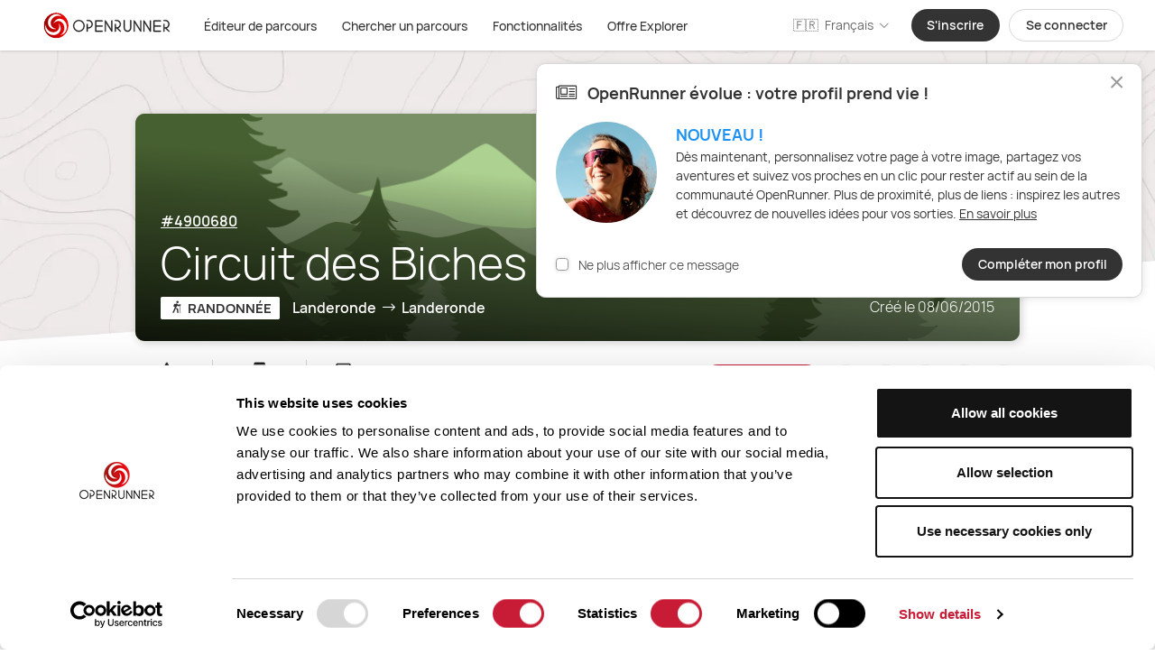

--- FILE ---
content_type: text/css
request_url: https://ka-p.fontawesome.com/assets/2ea5407091/63300108/custom-icons.css?token=2ea5407091
body_size: 13814
content:
@charset "utf-8";.fak.fa-or-activity-1:before,.fa-kit.fa-or-activity-1:before{content:"î€ª"}.fak.fa-or-activity-10:before,.fa-kit.fa-or-activity-10:before{content:"î€£"}.fak.fa-or-activity-11:before,.fa-kit.fa-or-activity-11:before{content:"î€š"}.fak.fa-or-activity-12:before,.fa-kit.fa-or-activity-12:before{content:"î€–"}.fak.fa-or-activity-13:before,.fa-kit.fa-or-activity-13:before{content:"î€¤"}.fak.fa-or-activity-14:before,.fa-kit.fa-or-activity-14:before{content:"î€§"}.fak.fa-or-activity-15:before,.fa-kit.fa-or-activity-15:before{content:"î€«"}.fak.fa-or-activity-16:before,.fa-kit.fa-or-activity-16:before{content:"î€ "}.fak.fa-or-activity-17:before,.fa-kit.fa-or-activity-17:before{content:"î€"}.fak.fa-or-activity-18:before,.fa-kit.fa-or-activity-18:before{content:"î€“"}.fak.fa-or-activity-19:before,.fa-kit.fa-or-activity-19:before{content:"î€¢"}.fak.fa-or-activity-2:before,.fa-kit.fa-or-activity-2:before{content:"î€¦"}.fak.fa-or-activity-20:before,.fa-kit.fa-or-activity-20:before{content:"î€•"}.fak.fa-or-activity-21:before,.fa-kit.fa-or-activity-21:before{content:"î€”"}.fak.fa-or-activity-22:before,.fa-kit.fa-or-activity-22:before{content:"î€Ÿ"}.fak.fa-or-activity-23:before,.fa-kit.fa-or-activity-23:before{content:"î€¡"}.fak.fa-or-activity-24:before,.fa-kit.fa-or-activity-24:before{content:"î€©"}.fak.fa-or-activity-25:before,.fa-kit.fa-or-activity-25:before{content:"î€¨"}.fak.fa-or-activity-26:before,.fa-kit.fa-or-activity-26:before{content:"î¬"}.fak.fa-or-activity-3:before,.fa-kit.fa-or-activity-3:before{content:"î€¥"}.fak.fa-or-activity-4:before,.fa-kit.fa-or-activity-4:before{content:"î€›"}.fak.fa-or-activity-5:before,.fa-kit.fa-or-activity-5:before{content:"î€ž"}.fak.fa-or-activity-6:before,.fa-kit.fa-or-activity-6:before{content:"î€˜"}.fak.fa-or-activity-7:before,.fa-kit.fa-or-activity-7:before{content:"î€—"}.fak.fa-or-activity-8:before,.fa-kit.fa-or-activity-8:before{content:"î€™"}.fak.fa-or-activity-9:before,.fa-kit.fa-or-activity-9:before{content:"î€œ"}.fak.fa-or-bookmark---minus:before,.fa-kit.fa-or-bookmark---minus:before{content:"î•"}.fak.fa-or-bookmark-remove:before,.fa-kit.fa-or-bookmark-remove:before{content:"î¡"}.fak.fa-or-center-on:before,.fa-kit.fa-or-center-on:before{content:"î€¬"}.fak.fa-or-compress-screen:before,.fa-kit.fa-or-compress-screen:before{content:"î€·"}.fak.fa-or-devices:before,.fa-kit.fa-or-devices:before{content:"î"}.fak.fa-or-dl-map:before,.fa-kit.fa-or-dl-map:before{content:"î€"}.fak.fa-or-expand-screen:before,.fa-kit.fa-or-expand-screen:before{content:"î€¸"}.fak.fa-or-followed:before,.fa-kit.fa-or-followed:before{content:"î”"}.fak.fa-or-gravel:before,.fa-kit.fa-or-gravel:before{content:"î¦"}.fak.fa-or-hike:before,.fa-kit.fa-or-hike:before{content:"î¥"}.fak.fa-or-livetrack:before,.fa-kit.fa-or-livetrack:before{content:"î€¹"}.fak.fa-or-livetrack-2:before,.fa-kit.fa-or-livetrack-2:before{content:"î€¿"}.fak.fa-or-map-zoom-in:before,.fa-kit.fa-or-map-zoom-in:before{content:"î€µ"}.fak.fa-or-map-zoom-out:before,.fa-kit.fa-or-map-zoom-out:before{content:"î€´"}.fak.fa-or-merge:before,.fa-kit.fa-or-merge:before{content:"î"}.fak.fa-or-offline:before,.fa-kit.fa-or-offline:before{content:"î€º"}.fak.fa-or-offline-2:before,.fa-kit.fa-or-offline-2:before{content:"î€¾"}.fak.fa-or-pass:before,.fa-kit.fa-or-pass:before{content:"î€»"}.fak.fa-or-poi-add:before,.fa-kit.fa-or-poi-add:before{content:"î€²"}.fak.fa-or-poi-palette:before,.fa-kit.fa-or-poi-palette:before{content:"î€³"}.fak.fa-or-route-aspect:before,.fa-kit.fa-or-route-aspect:before{content:"î€±"}.fak.fa-or-route-goto-start:before,.fa-kit.fa-or-route-goto-start:before{content:"î€°"}.fak.fa-or-route-reverse:before,.fa-kit.fa-or-route-reverse:before{content:"î€®"}.fak.fa-or-route-turn-back:before,.fa-kit.fa-or-route-turn-back:before{content:"î€¯"}.fak.fa-or-routing-manual:before,.fa-kit.fa-or-routing-manual:before{content:"î€­"}.fak.fa-or-test-eric:before,.fa-kit.fa-or-test-eric:before{content:"î‚"}.fak.fa-or-vtt:before,.fa-kit.fa-or-vtt:before{content:"î¨"}.fak.fa-or-watch:before,.fa-kit.fa-or-watch:before{content:"îŽ"}.fak.fa-or-watch-2:before,.fa-kit.fa-or-watch-2:before{content:"î­"}.fak.fa-or-waypoints:before,.fa-kit.fa-or-waypoints:before{content:"î„"}.fak.fa-or-weather:before,.fa-kit.fa-or-weather:before{content:"î"}.fak,.fa-kit{-moz-osx-font-smoothing:grayscale;-webkit-font-smoothing:antialiased;display:var(--fa-display,inline-block);font-style:normal;font-variant:normal;text-rendering:auto;line-height:1;font-family:Font Awesome Kit}@font-face{font-family:Font Awesome Kit;font-style:normal;font-display:block;src:url([data-uri])format("woff2")}

--- FILE ---
content_type: application/javascript; charset=UTF-8
request_url: https://www.openrunner.com/_nuxt/1d490cf.js
body_size: 163326
content:
(window.webpackJsonp=window.webpackJsonp||[]).push([[12],[,,,,,function(e,t,n){"use strict";n.d(t,"k",(function(){return f})),n.d(t,"m",(function(){return m})),n.d(t,"l",(function(){return _})),n.d(t,"e",(function(){return g})),n.d(t,"b",(function(){return h})),n.d(t,"s",(function(){return b})),n.d(t,"g",(function(){return v})),n.d(t,"h",(function(){return E})),n.d(t,"d",(function(){return y})),n.d(t,"r",(function(){return w})),n.d(t,"j",(function(){return x})),n.d(t,"t",(function(){return O})),n.d(t,"o",(function(){return I})),n.d(t,"q",(function(){return R})),n.d(t,"f",(function(){return P})),n.d(t,"c",(function(){return A})),n.d(t,"i",(function(){return C})),n.d(t,"p",(function(){return k})),n.d(t,"a",(function(){return U})),n.d(t,"n",(function(){return G})),n.d(t,"u",(function(){return B}));n(20),n(34),n(16),n(314),n(93),n(31),n(562),n(42),n(36),n(261),n(78),n(17),n(336),n(32),n(64),n(25),n(57),n(839),n(70),n(179),n(63),n(143),n(58);var o=n(47),r=(n(41),n(7)),i=n(3),a=n(22),s=n(4),c=n(171);function l(e,t){var n=Object.keys(e);if(Object.getOwnPropertySymbols){var o=Object.getOwnPropertySymbols(e);t&&(o=o.filter((function(t){return Object.getOwnPropertyDescriptor(e,t).enumerable}))),n.push.apply(n,o)}return n}function u(e){for(var t=1;t<arguments.length;t++){var n=null!=arguments[t]?arguments[t]:{};t%2?l(Object(n),!0).forEach((function(t){Object(i.a)(e,t,n[t])})):Object.getOwnPropertyDescriptors?Object.defineProperties(e,Object.getOwnPropertyDescriptors(n)):l(Object(n)).forEach((function(t){Object.defineProperty(e,t,Object.getOwnPropertyDescriptor(n,t))}))}return e}function p(e,t){var n;if("undefined"==typeof Symbol||null==e[Symbol.iterator]){if(Array.isArray(e)||(n=function(e,t){if(!e)return;if("string"==typeof e)return d(e,t);var n=Object.prototype.toString.call(e).slice(8,-1);"Object"===n&&e.constructor&&(n=e.constructor.name);if("Map"===n||"Set"===n)return Array.from(e);if("Arguments"===n||/^(?:Ui|I)nt(?:8|16|32)(?:Clamped)?Array$/.test(n))return d(e,t)}(e))||t&&e&&"number"==typeof e.length){n&&(e=n);var o=0,r=function(){};return{s:r,n:function(){return o>=e.length?{done:!0}:{done:!1,value:e[o++]}},e:function(e){throw e},f:r}}throw new TypeError("Invalid attempt to iterate non-iterable instance.\nIn order to be iterable, non-array objects must have a [Symbol.iterator]() method.")}var i,a=!0,s=!1;return{s:function(){n=e[Symbol.iterator]()},n:function(){var e=n.next();return a=e.done,e},e:function(e){s=!0,i=e},f:function(){try{a||null==n.return||n.return()}finally{if(s)throw i}}}}function d(e,t){(null==t||t>e.length)&&(t=e.length);for(var n=0,o=new Array(t);n<t;n++)o[n]=e[n];return o}function f(e){s.default.config.errorHandler&&s.default.config.errorHandler(e)}function m(e){return e.then((function(e){return e.default||e}))}function _(e){return e.$options&&"function"==typeof e.$options.fetch&&!e.$options.fetch.length}function g(e){var t,n=arguments.length>1&&void 0!==arguments[1]?arguments[1]:[],o=e.$children||[],r=p(o);try{for(r.s();!(t=r.n()).done;){var i=t.value;i.$fetch?n.push(i):i.$children&&g(i,n)}}catch(e){r.e(e)}finally{r.f()}return n}function h(e,t){if(t||!e.options.__hasNuxtData){var n=e.options._originDataFn||e.options.data||function(){return{}};e.options._originDataFn=n,e.options.data=function(){var o=n.call(this,this);return this.$ssrContext&&(t=this.$ssrContext.asyncData[e.cid]),u(u({},o),t)},e.options.__hasNuxtData=!0,e._Ctor&&e._Ctor.options&&(e._Ctor.options.data=e.options.data)}}function b(e){return e.options&&e._Ctor===e||(e.options?(e._Ctor=e,e.extendOptions=e.options):(e=s.default.extend(e))._Ctor=e,!e.options.name&&e.options.__file&&(e.options.name=e.options.__file)),e}function v(e){var t=arguments.length>1&&void 0!==arguments[1]&&arguments[1],n=arguments.length>2&&void 0!==arguments[2]?arguments[2]:"components";return Array.prototype.concat.apply([],e.matched.map((function(e,o){return Object.keys(e[n]).map((function(r){return t&&t.push(o),e[n][r]}))})))}function E(e){var t=arguments.length>1&&void 0!==arguments[1]&&arguments[1];return v(e,t,"instances")}function y(e,t){return Array.prototype.concat.apply([],e.matched.map((function(e,n){return Object.keys(e.components).reduce((function(o,r){return e.components[r]?o.push(t(e.components[r],e.instances[r],e,r,n)):delete e.components[r],o}),[])})))}function w(e,t){return Promise.all(y(e,function(){var e=Object(r.a)(regeneratorRuntime.mark((function e(n,o,r,i){return regeneratorRuntime.wrap((function(e){for(;;)switch(e.prev=e.next){case 0:if("function"!=typeof n||n.options){e.next=4;break}return e.next=3,n();case 3:n=e.sent;case 4:return r.components[i]=n=b(n),e.abrupt("return","function"==typeof t?t(n,o,r,i):n);case 6:case"end":return e.stop()}}),e)})));return function(t,n,o,r){return e.apply(this,arguments)}}()))}function x(e){return S.apply(this,arguments)}function S(){return(S=Object(r.a)(regeneratorRuntime.mark((function e(t){return regeneratorRuntime.wrap((function(e){for(;;)switch(e.prev=e.next){case 0:if(t){e.next=2;break}return e.abrupt("return");case 2:return e.next=4,w(t);case 4:return e.abrupt("return",u(u({},t),{},{meta:v(t).map((function(e,n){return u(u({},e.options.meta),(t.matched[n]||{}).meta)}))}));case 5:case"end":return e.stop()}}),e)})))).apply(this,arguments)}function O(e,t){return T.apply(this,arguments)}function T(){return(T=Object(r.a)(regeneratorRuntime.mark((function e(t,n){var r,i,s,c;return regeneratorRuntime.wrap((function(e){for(;;)switch(e.prev=e.next){case 0:return t.context||(t.context={isStatic:!1,isDev:!1,isHMR:!1,app:t,store:t.store,payload:n.payload,error:n.error,base:"/",env:{}},n.req&&(t.context.req=n.req),n.res&&(t.context.res=n.res),n.ssrContext&&(t.context.ssrContext=n.ssrContext),t.context.redirect=function(e,n,r){if(e){t.context._redirected=!0;var i=Object(o.a)(n);if("number"==typeof e||"undefined"!==i&&"object"!==i||(r=n||{},n=e,i=Object(o.a)(n),e=302),"object"===i&&(n=t.router.resolve(n).route.fullPath),!/(^[.]{1,2}\/)|(^\/(?!\/))/.test(n))throw n=$(n,r),window.location.replace(n),new Error("ERR_REDIRECT");t.context.next({path:n,query:r,status:e})}},t.context.nuxtState=window.__NUXT__),e.next=3,Promise.all([x(n.route),x(n.from)]);case 3:r=e.sent,i=Object(a.a)(r,2),s=i[0],c=i[1],n.route&&(t.context.route=s),n.from&&(t.context.from=c),t.context.next=n.next,t.context._redirected=!1,t.context._errored=!1,t.context.isHMR=!1,t.context.params=t.context.route.params||{},t.context.query=t.context.route.query||{};case 15:case"end":return e.stop()}}),e)})))).apply(this,arguments)}function I(e,t){return!e.length||t._redirected||t._errored?Promise.resolve():R(e[0],t).then((function(){return I(e.slice(1),t)}))}function R(e,t){var n;return(n=2===e.length?new Promise((function(n){e(t,(function(e,o){e&&t.error(e),n(o=o||{})}))})):e(t))&&n instanceof Promise&&"function"==typeof n.then?n:Promise.resolve(n)}function P(e,t){if("hash"===t)return window.location.hash.replace(/^#\//,"");e=decodeURI(e).slice(0,-1);var n=decodeURI(window.location.pathname);e&&n.startsWith(e)&&(n=n.slice(e.length));var o=(n||"/")+window.location.search+window.location.hash;return Object(c.b)(o)}function A(e,t){return function(e,t){for(var n=new Array(e.length),r=0;r<e.length;r++)"object"===Object(o.a)(e[r])&&(n[r]=new RegExp("^(?:"+e[r].pattern+")$",M(t)));return function(t,o){for(var r="",i=t||{},a=(o||{}).pretty?D:encodeURIComponent,s=0;s<e.length;s++){var c=e[s];if("string"!=typeof c){var l=i[c.name||"pathMatch"],u=void 0;if(null==l){if(c.optional){c.partial&&(r+=c.prefix);continue}throw new TypeError('Expected "'+c.name+'" to be defined')}if(Array.isArray(l)){if(!c.repeat)throw new TypeError('Expected "'+c.name+'" to not repeat, but received `'+JSON.stringify(l)+"`");if(0===l.length){if(c.optional)continue;throw new TypeError('Expected "'+c.name+'" to not be empty')}for(var p=0;p<l.length;p++){if(u=a(l[p]),!n[s].test(u))throw new TypeError('Expected all "'+c.name+'" to match "'+c.pattern+'", but received `'+JSON.stringify(u)+"`");r+=(0===p?c.prefix:c.delimiter)+u}}else{if(u=c.asterisk?D(l,!0):a(l),!n[s].test(u))throw new TypeError('Expected "'+c.name+'" to match "'+c.pattern+'", but received "'+u+'"');r+=c.prefix+u}}else r+=c}return r}}(function(e,t){var n,o=[],r=0,i=0,a="",s=t&&t.delimiter||"/";for(;null!=(n=L.exec(e));){var c=n[0],l=n[1],u=n.index;if(a+=e.slice(i,u),i=u+c.length,l)a+=l[1];else{var p=e[i],d=n[2],f=n[3],m=n[4],_=n[5],g=n[6],h=n[7];a&&(o.push(a),a="");var b=null!=d&&null!=p&&p!==d,v="+"===g||"*"===g,E="?"===g||"*"===g,y=n[2]||s,w=m||_;o.push({name:f||r++,prefix:d||"",delimiter:y,optional:E,repeat:v,partial:b,asterisk:Boolean(h),pattern:w?N(w):h?".*":"[^"+j(y)+"]+?"})}}i<e.length&&(a+=e.substr(i));a&&o.push(a);return o}(e,t),t)}function C(e,t){var n={},o=u(u({},e),t);for(var r in o)String(e[r])!==String(t[r])&&(n[r]=!0);return n}function k(e){var t;if(e.message||"string"==typeof e)t=e.message||e;else try{t=JSON.stringify(e,null,2)}catch(n){t="[".concat(e.constructor.name,"]")}return u(u({},e),{},{message:t,statusCode:e.statusCode||e.status||e.response&&e.response.status||500})}window.onNuxtReadyCbs=[],window.onNuxtReady=function(e){window.onNuxtReadyCbs.push(e)};var L=new RegExp(["(\\\\.)","([\\/.])?(?:(?:\\:(\\w+)(?:\\(((?:\\\\.|[^\\\\()])+)\\))?|\\(((?:\\\\.|[^\\\\()])+)\\))([+*?])?|(\\*))"].join("|"),"g");function D(e,t){var n=t?/[?#]/g:/[/?#]/g;return encodeURI(e).replace(n,(function(e){return"%"+e.charCodeAt(0).toString(16).toUpperCase()}))}function j(e){return e.replace(/([.+*?=^!:${}()[\]|/\\])/g,"\\$1")}function N(e){return e.replace(/([=!:$/()])/g,"\\$1")}function M(e){return e&&e.sensitive?"":"i"}function $(e,t){var n,o=e.indexOf("://");-1!==o?(n=e.substring(0,o),e=e.substring(o+3)):e.startsWith("//")&&(e=e.substring(2));var r,i=e.split("/"),s=(n?n+"://":"//")+i.shift(),c=i.join("/");if(""===c&&1===i.length&&(s+="/"),2===(i=c.split("#")).length){var l=i,u=Object(a.a)(l,2);c=u[0],r=u[1]}return s+=c?"/"+c:"",t&&"{}"!==JSON.stringify(t)&&(s+=(2===e.split("?").length?"&":"?")+function(e){return Object.keys(e).sort().map((function(t){var n=e[t];return null==n?"":Array.isArray(n)?n.slice().map((function(e){return[t,"=",e].join("")})).join("&"):t+"="+n})).filter(Boolean).join("&")}(t)),s+=r?"#"+r:""}function U(e,t,n){e.$options[t]||(e.$options[t]=[]),e.$options[t].includes(n)||e.$options[t].push(n)}function z(e){return e.replace(/\/+$/,"")||"/"}function G(e,t){return z(e)===z(t)}function B(e){try{window.history.scrollRestoration=e}catch(e){}}},,,function(e,t,n){"use strict";n.r(t);var o=n(3),r=n(2);function i(e,t){var n=Object.keys(e);if(Object.getOwnPropertySymbols){var o=Object.getOwnPropertySymbols(e);t&&(o=o.filter((function(t){return Object.getOwnPropertyDescriptor(e,t).enumerable}))),n.push.apply(n,o)}return n}var a={name:"DefaultModal",props:{title:{type:String,default:""},subTitle:{type:String,default:""},closeIcon:{type:Boolean,default:!0},noPadding:{type:Boolean,default:!1},extraStyles:{type:Object,required:!1,default:function(){return null}},iconColor:{type:String,required:!1,default:"text-gray-1"},textExtraClasses:{type:String,default:"text-black"}},computed:function(e){for(var t=1;t<arguments.length;t++){var n=null!=arguments[t]?arguments[t]:{};t%2?i(Object(n),!0).forEach((function(t){Object(o.a)(e,t,n[t])})):Object.getOwnPropertyDescriptors?Object.defineProperties(e,Object.getOwnPropertyDescriptors(n)):i(Object(n)).forEach((function(t){Object.defineProperty(e,t,Object.getOwnPropertyDescriptor(n,t))}))}return e}({},Object(r.c)("layout",["IS_SMALL_SCREEN"]))},s=(n(844),n(1)),c=Object(s.a)(a,(function(){var e=this,t=e.$createElement,n=e._self._c||t;return n("div",{staticClass:"flex w-full flex-col bg-white ",class:e.noPadding?"":e.IS_SMALL_SCREEN?"py-8 px-4":"py-12 px-16",style:e.extraStyles},[e.closeIcon?n("i",{staticClass:"z-50 icon-override text-3xl hover:text-black flex justify-center items-center  absolute top-0 right-0 fal fa-times cursor-pointer",class:[e.iconColor,e.IS_SMALL_SCREEN?"w-14 h-14":"w-16 h-16"],on:{click:function(t){return e.$emit("close")}}}):e._e(),e._v(" "),e.title?n("div",{staticClass:"mb-11"},[n("h1",{staticClass:"leading-tight text-pro-logo-offer font-medium flex justify-center w-full text-center",class:e.textExtraClasses},[e._v("\n      "+e._s(e.title)+"\n    ")]),e._v(" "),e.subTitle?n("div",{staticClass:"mt-1 max-h-9 text-black text-center text-base"},[e._v(e._s(e.subTitle))]):e._e()]):e._e(),e._v(" "),e._t("default")],2)}),[],!1,null,"1f4973ed",null);t.default=c.exports},,,,,,,,,,,,,,,,function(e,t,n){"use strict";n.r(t);var o=n(3),r=n(2);function i(e,t){var n=Object.keys(e);if(Object.getOwnPropertySymbols){var o=Object.getOwnPropertySymbols(e);t&&(o=o.filter((function(t){return Object.getOwnPropertyDescriptor(e,t).enumerable}))),n.push.apply(n,o)}return n}function a(e){for(var t=1;t<arguments.length;t++){var n=null!=arguments[t]?arguments[t]:{};t%2?i(Object(n),!0).forEach((function(t){Object(o.a)(e,t,n[t])})):Object.getOwnPropertyDescriptors?Object.defineProperties(e,Object.getOwnPropertyDescriptors(n)):i(Object(n)).forEach((function(t){Object.defineProperty(e,t,Object.getOwnPropertyDescriptor(n,t))}))}return e}var s={name:"OButton",components:{ExplorerIcon:n(71).default},props:{id:{type:String,default:null},disabled:{type:Boolean,default:!1},color:{type:String,default:"primary"},extraClasses:{type:String,default:""},icon:{type:String,default:null},loading:{type:Boolean,default:!1},to:{type:[Object,String],default:function(){return null}},openNewPage:{type:Boolean,default:!1},position:{type:String,default:"relative"},width:{type:String,default:"w-full"},height:{type:String,default:"default"},type:{type:String,default:"button"},withCompass:{type:Boolean,default:!1},tooltip:{type:Object,default:function(){return null}}},data:function(){return{size:"xs"===this.height?"sm":"md"}},computed:{getComputedClasses:function(){var e,t=this.withCompass?"light":this.color;return e={},Object(o.a)(e,t,!0),Object(o.a)(e,this.position,!0),Object(o.a)(e,this.width,!0),Object(o.a)(e,this.height,!0),e},getClassesForCompass:function(){return{"-top-2 -right-2":"default"===this.height||"sm"===this.height,"-top-2 -right-1":"xs"===this.height}}},methods:a(a({},Object(r.b)(["REDIRECT"])),{},{handleClick:function(e){(!this.disabled&&!this.loading||this.withCompass)&&(this.to?this.openNewPage?window.open(this.localePath(this.to)):this.REDIRECT({to:this.to}):this.$emit("click",e))}})},c=(n(921),n(1)),l=Object(c.a)(s,(function(){var e=this,t=e.$createElement,n=e._self._c||t;return n("button",{directives:[{name:"tooltip",rawName:"v-tooltip",value:e.tooltip,expression:"tooltip"}],staticClass:"btn relative font-normal leading-none",class:[e.getComputedClasses,e.extraClasses],attrs:{id:e.id,tabindex:"0",type:e.type,disabled:e.disabled||e.loading},on:{mouseenter:function(t){return e.$emit("mouseenter")},mouseleave:function(t){return e.$emit("mouseleave")},click:function(t){return t.stopPropagation(),e.handleClick(t)}}},[e.icon?n("i",{staticClass:"text-lg mr-2",class:e.icon}):e._e(),e._v(" "),e.withCompass?n("explorer-icon",{staticClass:"absolute",class:e.getClassesForCompass,attrs:{size:e.size}}):e._e(),e._v(" "),e._t("default")],2)}),[],!1,null,"603fdbaf",null);t.default=l.exports;installComponents(l,{ExplorerIcon:n(71).default})},,,,,function(e,t,n){"use strict";var o=n(3),r=n(2);function i(e,t){var n=Object.keys(e);if(Object.getOwnPropertySymbols){var o=Object.getOwnPropertySymbols(e);t&&(o=o.filter((function(t){return Object.getOwnPropertyDescriptor(e,t).enumerable}))),n.push.apply(n,o)}return n}var a={name:"Responsive",computed:function(e){for(var t=1;t<arguments.length;t++){var n=null!=arguments[t]?arguments[t]:{};t%2?i(Object(n),!0).forEach((function(t){Object(o.a)(e,t,n[t])})):Object.getOwnPropertyDescriptors?Object.defineProperties(e,Object.getOwnPropertyDescriptors(n)):i(Object(n)).forEach((function(t){Object.defineProperty(e,t,Object.getOwnPropertyDescriptor(n,t))}))}return e}({},Object(r.c)("layout",["IS_SMALL_SCREEN","GET_MEDIA_QUERY"]))},s=n(1),c=Object(s.a)(a,void 0,void 0,!1,null,null,null);t.a=c.exports},function(e,t,n){"use strict";n.d(t,"a",(function(){return u}));n(20);var o=n(45),r=n(40),i=n(86),a=n(88),s=n(48),c=n(87);function l(e){var t=function(){if("undefined"==typeof Reflect||!Reflect.construct)return!1;if(Reflect.construct.sham)return!1;if("function"==typeof Proxy)return!0;try{return Date.prototype.toString.call(Reflect.construct(Date,[],(function(){}))),!0}catch(e){return!1}}();return function(){var n,o=Object(s.a)(e);if(t){var r=Object(s.a)(this).constructor;n=Reflect.construct(o,arguments,r)}else n=o.apply(this,arguments);return Object(a.a)(this,n)}}var u=function(e){Object(i.a)(n,e);var t=l(n);function n(e,r,i){var a;return Object(o.a)(this,n),(a=t.call(this,"error.api.".concat(i,".").concat(r,".").concat(e)))._message="error.api.".concat(i,".").concat(r,".").concat(e),a._status=e,a._url=i,a._method=r,a}return Object(r.a)(n,[{key:"method",get:function(){return this._method}},{key:"url",get:function(){return this._url}},{key:"message",get:function(){return this._message}},{key:"status",get:function(){return this._status}}]),n}(Object(c.a)(Error))},,,,,function(e,t,n){"use strict";var o={name:"OptionalResources",head:{script:[{src:"https://consent.cookiebot.com/uc.js",id:"Cookiebot","data-cbid":"c0ccc690-0ed8-4b29-9e01-7d02087acc1a",type:"text/javascript",async:!0}]}},r=n(1),i=Object(r.a)(o,void 0,void 0,!1,null,null,null);t.a=i.exports},,,,,,,,function(e,t,n){"use strict";t.a={COOKIE_AUTH:"openrunner_auth",COOKIE_LANG:"openrunner_lang",LARGE_LOGO_URL:"https://or-static-files-p1-mz2.s3.fr-par.scw.cloud/openrunner/openrunner_logo_square_200.png",EXPLORER_PRICE_IN_EURO_PER_YEAR:34.99,PHOTON_URL:"https://geocoding-sc.openrunner.com/api",ZENDESK_URL:"https://support.openrunner.com/hc",DEFAULT_EDITOR_LAT:45.90127,DEFAULT_EDITOR_LON:6.13133,DATE_TIME_FORMATS:{long:{year:"numeric",month:"long",day:"numeric"},middle:{year:"numeric",month:"long"},time:{hour:"numeric",minute:"numeric",hour12:!1},all:{hour:"numeric",minute:"numeric",second:"numeric",hour12:!1,year:"numeric",month:"numeric",day:"numeric"}}}},,,,,,function(e,t,n){"use strict";n.r(t);n(67);var o={name:"LazyImage",props:{alt:{type:String,required:!0},src:{type:String,default:""},width:{type:[Number,String],default:null},height:{type:[Number,String],default:null},classes:{type:String,default:""},displayLoadingBackground:{type:Boolean,default:!1},notFound:{type:String,default:"IMAGE_NOT_FOUND.png"}},data:function(){return{showError:!1,loading:!0}},methods:{loaded:function(){this.loading=!1,this.$emit("loaded")}}},r=(n(915),n(1)),i=Object(r.a)(o,(function(){var e=this,t=e.$createElement,o=e._self._c||t;return o("o-transition",[e.src?o("img",{key:e.src,staticClass:"lazyload block safari-img-fix",class:[e.classes?e.classes:"",e.loading&&e.displayLoadingBackground?"fake-image":""],attrs:{"data-src":e.src,alt:e.alt,width:e.width,height:e.height},on:{load:e.loaded,click:function(t){return e.$emit("click")}}}):o("div",{staticClass:"relative",class:e.classes+" "+(e.showError?"":"fake-image")},[e.showError?o("img",{staticClass:"image-error",class:e.classes,attrs:{src:n(846)("./"+e.notFound),alt:e.$t("text.noImage")}}):o("thin-circle-loader")],1)])}),[],!1,null,"1d1c3988",null);t.default=i.exports;installComponents(i,{ThinCircleLoader:n(227).default,OTransition:n(139).default})},,,function(e,t,n){"use strict";n.d(t,"a",(function(){return i}));n(37),n(38);var o=n(45),r=n(40),i=function(){function e(){Object(o.a)(this,e),this._ctx=null,this._serverSideEventsSent=!1}return Object(r.a)(e,[{key:"setCtx",value:function(e){this._ctx=e}},{key:"set",value:function(){var e=arguments.length>0&&void 0!==arguments[0]?arguments[0]:{};window.gtag&&window.gtag("set","user_properties",e)}},{key:"event",value:function(e){var t=arguments.length>1&&void 0!==arguments[1]?arguments[1]:{};window.gtag?window.gtag("event",e,t):window.addEventListener("gtagLoaded",function(){if(window.gtag&&(window.gtag("event",e,t),!this._serverSideEventsSent)){this._serverSideEventsSent=!0;var n=this._ctx.store.getters["analyticsEvents/GET_EVENTS_IN_QUEUE"];(null==n?void 0:n.length)>0&&(n.forEach((function(e){window.gtag("event",e.eventName,e.options)})),this._ctx.store.dispatch("analyticsEvents/RESET_EVENTS_IN_QUEUE"))}}.bind(this))}},{key:"config",value:function(e){if(window.gtag){var t="https://staging.openrunner.com"===this._ctx.$config.baseUrl?"G-SVGT8T5961":"G-749KSY2L68";window.gtag("config",t,e)}}}]),e}()},function(e,t,n){"use strict";n.r(t);n(16),n(67);var o={name:"RealCheckBox",props:{value:{type:Boolean,default:!1},id:{type:[String,Number],required:!0},size:{type:String,default:"sm",validator:function(e){return["sm","md"].includes(e)}},label:{type:String,default:""},extraLabelClasses:{type:String,default:""},appendLabel:{type:Boolean,default:!0},colorClass:{type:String,default:"text-black"}}},r=n(1),i=Object(r.a)(o,(function(){var e=this,t=e.$createElement,n=e._self._c||t;return n("label",{staticClass:"flex text-base",attrs:{for:e.id+"-checkbox"}},[e._t("preLabelHTML"),e._v(" "),e.label&&!e.appendLabel?n("span",{staticClass:"mr-3 font-light",class:e.extraLabelClasses},[e._v(e._s(e.label))]):e._e(),e._v(" "),n("input",{staticClass:"focus:ring-transparent mt-1 form-checkbox checked:shadow-none rounded border shadow-checkbox border-gray-1",class:["sm"===e.size?"":"h-5 w-5",e.colorClass],attrs:{id:e.id+"-checkbox",type:"checkbox"},domProps:{checked:e.value},on:{input:function(t){return e.$emit("input",t.target.checked)}}}),e._v(" "),e.label&&e.appendLabel?n("span",{staticClass:"ml-3 font-light",class:e.extraLabelClasses},[e._v(e._s(e.label))]):e._e()],2)}),[],!1,null,null,null);t.default=i.exports},,,,,,,,,function(e,t,n){"use strict";n.d(t,"o",(function(){return l})),n.d(t,"k",(function(){return u})),n.d(t,"s",(function(){return p})),n.d(t,"r",(function(){return d})),n.d(t,"m",(function(){return f})),n.d(t,"t",(function(){return m})),n.d(t,"n",(function(){return _})),n.d(t,"l",(function(){return g})),n.d(t,"u",(function(){return h})),n.d(t,"i",(function(){return b})),n.d(t,"h",(function(){return v})),n.d(t,"f",(function(){return E})),n.d(t,"c",(function(){return y})),n.d(t,"j",(function(){return w})),n.d(t,"g",(function(){return x})),n.d(t,"d",(function(){return S})),n.d(t,"v",(function(){return O})),n.d(t,"w",(function(){return T})),n.d(t,"q",(function(){return I})),n.d(t,"p",(function(){return R})),n.d(t,"e",(function(){return P})),n.d(t,"b",(function(){return A})),n.d(t,"a",(function(){return C}));var o=n(9),r={required:o.required,minLength:Object(o.minLength)(7)},i={required:o.required},a={required:o.required,minLength:Object(o.minLength)(6),email:o.email},s={required:o.required,minLength:Object(o.minLength)(4)},c={required:o.required,minLength:Object(o.minLength)(2),maxLength:Object(o.maxLength)(30),valid:o.helpers.regex("test2",/^[a-zA-Z-À-ú ]+$/)},l={email:{emailOrUsername:function(e){return o.helpers.req(e)&&(/@/.test(e)?Object(o.email)(e):Object(o.minLength)(2)(e))}},userPassword:i},u={email:a},p={userPassword:r,userFirstname:c,selectActivities:{}},d={userPassword:{},userFirstname:c,selectActivities:{}},f={email:a},m={userPassword:r},_={email:a,offeringEntity:{required:o.required,minLength:Object(o.minLength)(2)},receiverEmail:a,userFirstname:c,sendDate:{required:o.required}},g={coupon:{required:o.required}},h={email:a,offeringEntity:{required:o.required,minLength:Object(o.minLength)(2)},userFirstname:c},b={selectActivities:{required:o.required},routeName:s},v={routeName:s},E={rating:{required:o.required,minValue:Object(o.minValue)(1),maxValue:Object(o.maxValue)(5)}},y={userFirstname:c},w={username:{required:o.required,minLength:Object(o.minLength)(6),valid:o.helpers.regex("test1",/^[a-zA-Z0-9-_]+$/)}},x={selectReason:{required:o.required}},S={folderName:{required:o.required,name:Object(o.minLength)(2)}},O={trademarkName:{required:o.required,maxLength:Object(o.maxLength)(30),minLength:Object(o.minLength)(6)},trademarkUrl:{required:o.required,url:o.url}},T={websiteUrl:{url:o.url}},I={email:a,structureName:{required:o.required},address:{required:o.required},siret:{required:o.required,maxLength:Object(o.maxLength)(14),minLength:Object(o.minLength)(14)}},R={email:a},P={message:{required:o.required}},A={message:{required:o.required},subject:{required:o.required}},C={message:{required:o.required},subject:{required:o.required},email:a}},,,,,,function(e,t,n){"use strict";n(67);var o=n(3),r=n(99),i=n(515),a=n(2),s=n(134),c=n(516),l=n(8),u=n(69),p=n(62);function d(e,t){var n=Object.keys(e);if(Object.getOwnPropertySymbols){var o=Object.getOwnPropertySymbols(e);t&&(o=o.filter((function(t){return Object.getOwnPropertyDescriptor(e,t).enumerable}))),n.push.apply(n,o)}return n}function f(e){for(var t=1;t<arguments.length;t++){var n=null!=arguments[t]?arguments[t]:{};t%2?d(Object(n),!0).forEach((function(t){Object(o.a)(e,t,n[t])})):Object.getOwnPropertyDescriptors?Object.defineProperties(e,Object.getOwnPropertyDescriptors(n)):d(Object(n)).forEach((function(t){Object.defineProperty(e,t,Object.getOwnPropertyDescriptor(n,t))}))}return e}var m={name:"HardbounceModal",components:{"default-modal":l.default},mixins:[u.a],computed:f({},Object(a.c)("user",["USER"])),validations:function(){return p.k},methods:f(f({},Object(a.b)(["REDIRECT"])),{},{goToProfile:function(){this.$gtag.event("hardbounce_modal_btn_click"),this.$emit("close"),this.REDIRECT({to:{name:"my-space-profile"}})}})},_=n(1),g=Object(_.a)(m,(function(){var e=this,t=e.$createElement,o=e._self._c||t;return o("default-modal",{attrs:{title:e.$t("hardbounce.warning"),"sub-title":e.$t("hardbounce.info"),"close-icon":!0},on:{close:function(t){return e.$emit("close")}}},[o("div",{staticClass:"mt-8 space-y-2"},[o("input-with-label",{attrs:{"prepend-icon":"fal fa-user",label:e.$t("identity.email-label"),"append-icon":e.$v.email.$error?"fal fa-exclamation-circle":null,error:e.$v.email.$error?e.getError("email"):null,disabled:!0},model:{value:e.USER.email,callback:function(t){e.$set(e.USER,"email",t)},expression:"USER.email"}})],1),e._v(" "),o("lazy-image",{staticClass:"w-56 my-8 mx-auto",attrs:{alt:"Décoration cactus dans désert",src:n(400)}}),e._v(" "),o("div",{staticClass:"my-4 flex justify-center"},[o("o-button",{attrs:{width:"w-auto",color:"secondary"},on:{click:e.goToProfile}},[e._v("\n      "+e._s(e.$t("hardbounce.btn"))+"\n    ")])],1)],1)}),[],!1,null,null,null),h=g.exports;function b(e,t){var n=Object.keys(e);if(Object.getOwnPropertySymbols){var o=Object.getOwnPropertySymbols(e);t&&(o=o.filter((function(t){return Object.getOwnPropertyDescriptor(e,t).enumerable}))),n.push.apply(n,o)}return n}function v(e){for(var t=1;t<arguments.length;t++){var n=null!=arguments[t]?arguments[t]:{};t%2?b(Object(n),!0).forEach((function(t){Object(o.a)(e,t,n[t])})):Object.getOwnPropertyDescriptors?Object.defineProperties(e,Object.getOwnPropertyDescriptors(n)):b(Object(n)).forEach((function(t){Object.defineProperty(e,t,Object.getOwnPropertyDescriptor(n,t))}))}return e}installComponents(g,{InputWithLabel:n(118).default,LazyImage:n(49).default,OButton:n(24).default,DefaultModal:n(8).default});var E={name:"LoginModal",props:{routeId:{type:Number,default:null},emailInit:{type:String,default:""},skipMessage:{type:String,default:""},skipCallback:{type:Function,required:!1,default:function(){}}},data:function(){return{show:"login"}},computed:v(v({},Object(a.c)("user",["USER","IS_CONNECTED","CAPABILITIES"])),Object(a.c)("layout",["IS_SMALL_SCREEN"])),methods:v(v(v({},Object(a.b)("register",["SET_SOCIAL_REGISTER"])),Object(a.b)("user",["API_SEND_ROUTE_VIEW_STATS"])),{},{socialLogin:function(){var e,t,n=(null===(e=this.$route)||void 0===e||null===(t=e.params)||void 0===t?void 0:t.id)||this.routeId;(this.$route.path===this.localePath({name:"route-details-id",params:{id:n}})||this.routeId)&&this.API_SEND_ROUTE_VIEW_STATS(n),this.login()},login:function(){var e,t,n;!this.IS_CONNECTED||!this.USER||null!==(e=this.USER)&&void 0!==e&&e.terms_accepted_at?!this.IS_SMALL_SCREEN&&this.IS_CONNECTED&&this.USER&&!this.USER.firstname&&null!==(t=this.CAPABILITIES)&&void 0!==t&&null!==(n=t.feature)&&void 0!==n&&n.account_manage?(this.$gtag.event("no_firstname_modal_show"),this.$modal.show(c.a,{},{clickToClose:!1})):!this.IS_SMALL_SCREEN&&this.IS_CONNECTED&&this.USER&&"hardbounce"===this.USER.email_state&&(this.$gtag.event("hardbounce_modal_show"),this.$modal.show(h)):(this.$gtag.event("accept_legal_terms_modal_show"),this.$modal.show(s.a,{},{clickToClose:!1})),this.$emit("close")},gotoForgottenPassword:function(){this.$modal.show(i.a),this.$emit("close")},createUser:function(e){e&&this.SET_SOCIAL_REGISTER({email:e.email,firstname:e.first_name,socialToken:e.accessToken,socialProvider:e.provider}),this.$modal.hideAll();var t={clickToClose:!1};this.IS_SMALL_SCREEN&&(t.width="98%"),this.$modal.show(r.a,{routeId:this.routeId,skipMessage:this.skipMessage,skipCallback:this.skipCallback},t)}})},y=Object(_.a)(E,(function(){var e=this,t=e.$createElement,n=e._self._c||t;return n("login",{attrs:{title:e.$t("text.connectingTitle"),"email-init":e.emailInit,"skip-message":e.skipMessage,"route-id":e.routeId},on:{skip:e.skipCallback,done:e.login,"create-account":e.createUser,"forgotten-password":e.gotoForgottenPassword,"social-login":e.socialLogin,"social-register":e.createUser,close:function(t){return e.$emit("close")}},scopedSlots:e._u([{key:"header",fn:function(){return[n("i18n",{staticClass:"font-light flex justify-center text-black relative bottom-10",attrs:{path:"link.createAccount",tag:"div"},scopedSlots:e._u([{key:"link",fn:function(){return[n("span",{staticClass:"underline cursor-pointer",on:{click:e.createUser}},[n("span",{staticClass:"ml-1"},[e._v(e._s(e.$t("link.createAccountTitle")))])])]},proxy:!0}])})]},proxy:!0},{key:"footer",fn:function(){return[n("i18n",{staticClass:"font-light flex justify-center relative mt-8 text-black",attrs:{path:"link.createAccount",tag:"div"},scopedSlots:e._u([{key:"link",fn:function(){return[n("span",{staticClass:"underline cursor-pointer",on:{click:e.createUser}},[n("span",{staticClass:"ml-1"},[e._v(e._s(e.$t("link.createAccountTitle")))])])]},proxy:!0}])})]},proxy:!0}])})}),[],!1,null,null,null);t.a=y.exports;installComponents(y,{Login:n(566).default})},function(e,t,n){"use strict";n(20),n(50),n(78);var o={name:"ValidationMixins",methods:{getError:function(e){var t=this,n=Object.keys(this.$v[e].$params).find((function(n){return!t.$v[e][n]}));return this.$t("error.".concat(e,".").concat(n))}}},r=n(1),i=Object(r.a)(o,void 0,void 0,!1,null,null,null);t.a=i.exports},,function(e,t,n){"use strict";n.r(t);n(16);var o={name:"ExplorerIcon",components:{LazyImage:n(49).default},props:{size:{type:String,default:"sm",validator:function(e){return["xs","sm","md","xl","2xl"].includes(e)}}},data:function(){return{pixelSize:this.getPixelSize(this.size)}},methods:{getPixelSize:function(e){var t=34;switch(e){case"xs":t=12;break;case"sm":t=17;break;case"md":t=26;break;case"xl":t=34;break;case"2xl":t=42}return t}}},r=n(1),i=Object(r.a)(o,(function(){var e=this.$createElement;return(this._self._c||e)("img",{attrs:{src:n(366),width:this.pixelSize,height:this.pixelSize,alt:"Icône de représentation de l'abonnement Explorer"}})}),[],!1,null,null,null);t.default=i.exports},,,,,function(e,t,n){"use strict";n.r(t);var o=n(3),r=n(2);function i(e,t){var n=Object.keys(e);if(Object.getOwnPropertySymbols){var o=Object.getOwnPropertySymbols(e);t&&(o=o.filter((function(t){return Object.getOwnPropertyDescriptor(e,t).enumerable}))),n.push.apply(n,o)}return n}function a(e){for(var t=1;t<arguments.length;t++){var n=null!=arguments[t]?arguments[t]:{};t%2?i(Object(n),!0).forEach((function(t){Object(o.a)(e,t,n[t])})):Object.getOwnPropertyDescriptors?Object.defineProperties(e,Object.getOwnPropertyDescriptors(n)):i(Object(n)).forEach((function(t){Object.defineProperty(e,t,Object.getOwnPropertyDescriptor(n,t))}))}return e}var s={name:"RegisterNotificationToaster",computed:a({},Object(r.c)("notifications",["GET_DISPLAY_REGISTER_SUCCESS"])),methods:a(a({},Object(r.b)("notifications",["SET_DISPLAY_REGISTER_SUCCESS"])),{},{onClose:function(){this.SET_DISPLAY_REGISTER_SUCCESS(!1)}})},c=n(1),l=Object(c.a)(s,(function(){var e=this,t=e.$createElement;e._self._c;return e.GET_DISPLAY_REGISTER_SUCCESS,e._e()}),[],!1,null,null,null);t.default=l.exports},function(e,t,n){"use strict";n.r(t);var o={name:"SmartTooltip",props:{color:{type:String,default:"black"},text:{type:String,default:""}}},r=n(1),i=Object(r.a)(o,(function(){var e=this,t=e.$createElement,n=e._self._c||t;return n("v-popover",{staticClass:"cursor-pointer",attrs:{disabled:!e.text,trigger:e.$device.isMobileOrTablet?"click":"hover","popover-class":"rounded-md","popover-wrapper-class":"text-white bg-black rounded-md max-w-md text-base","popover-arrow-class":"tooltip-arrow special-arrow-override"},scopedSlots:e._u([e.text?{key:"popover",fn:function(){return[n("client-only",[n("div",{staticClass:"p-2",domProps:{innerHTML:e._s(e.text)}})])]},proxy:!0}:null],null,!0)},[e._t("default")],2)}),[],!1,null,null,null);t.default=i.exports},,,,,,,,function(e,t,n){"use strict";n.r(t);n(16),n(31);var o={name:"LangSelector",props:{mode:{type:String,default:"header",validator:function(e){return["header","footer","mini"].includes(e)}},mini:{type:Boolean,default:!1}},data:function(){return{lang:null,open:!1,flagMapping:{fr:"🇫🇷",es:"🇪🇸",en:"🇬🇧",it:"🇮🇹"}}},computed:{langSelected:function(){var e=this.$t("localeFull.".concat(this.$i18n.locale));return this.mini&&(e=this.$i18n.locale.toUpperCase()),e},locales:function(){return this.$i18n.locales.map((function(e){return e.code})).sort()}},created:function(){this.lang=this.$i18n.locale},methods:{getFlag:function(e){return this.flagMapping[this.$i18n.locale]},updateLang:function(e){this.open=!1,this.$i18n.setLocale(e),this.lang=e,this.$emit("update")}}},r=n(1),i=Object(r.a)(o,(function(){var e=this,t=e.$createElement,n=e._self._c||t;return n("v-popover",{staticClass:"flex flex-col justify-center items-center relative",attrs:{id:"lang-selector",open:e.open,offset:"[0, 8]","boundaries-element":"body","popover-base-class":"tooltip-no-drop","popover-class":"no-arrow rounded-b-lg z-50"},on:{"update:open":function(t){e.open=t}},scopedSlots:e._u([{key:"popover",fn:function(){return[n("client-only",[n("lang-selector-drop-down",{attrs:{locales:e.locales},on:{update:e.updateLang}})],1)]},proxy:!0}])},[n("div",{staticClass:" relative space-x-2 flex flex-nowrap justify-end items-center cursor-pointer",class:"header"===e.mode?"w-32 text-gray-brown hover:text-black":"text-white hover:text-opacity-50"},[n("span",[e._v(e._s(e.getFlag(e.lang)))]),e._v(" "),n("span",{staticClass:"space-x-2 flex justify-center items-center"},[n("span",[e._v(e._s(e.langSelected))]),e._v(" "),n("i",{class:{fal:!0,"fa-chevron-up":e.open,"fa-chevron-down":!e.open,"text-xs":!0}})])])])}),[],!1,null,null,null);t.default=i.exports;installComponents(i,{LangSelectorDropDown:n(724).default})},,,,,,,,,function(e,t,n){"use strict";n.r(t);var o=n(3),r=n(2);function i(e,t){var n=Object.keys(e);if(Object.getOwnPropertySymbols){var o=Object.getOwnPropertySymbols(e);t&&(o=o.filter((function(t){return Object.getOwnPropertyDescriptor(e,t).enumerable}))),n.push.apply(n,o)}return n}function a(e){for(var t=1;t<arguments.length;t++){var n=null!=arguments[t]?arguments[t]:{};t%2?i(Object(n),!0).forEach((function(t){Object(o.a)(e,t,n[t])})):Object.getOwnPropertyDescriptors?Object.defineProperties(e,Object.getOwnPropertyDescriptors(n)):i(Object(n)).forEach((function(t){Object.defineProperty(e,t,Object.getOwnPropertyDescriptor(n,t))}))}return e}var s={name:"AppBar",components:{},mixins:[n(29).a],props:{hideConnection:{type:Boolean,default:!1},onlyLogo:{type:Boolean,default:!1}},computed:a(a(a(a(a({},Object(r.c)("localStorage",["SHOULD_DISPLAY_BANNER_MESSAGE"])),Object(r.c)("status",["GET_CURRENT_PINNED_STATUS","GET_SCHEDULE_MESSAGE"])),Object(r.c)("user",["IS_CONNECTED"])),Object(r.c)("layout",["IS_SMALL_SCREEN","IS_SMALL_OR_MEDIUM_SCREEN"])),{},{isSmallScreen:function(){return this.IS_SMALL_SCREEN||this.$device.isMobile},mustDisplayPinnedMessage:function(){return this.GET_CURRENT_PINNED_STATUS&&this.SHOULD_DISPLAY_BANNER_MESSAGE(this.GET_CURRENT_PINNED_STATUS.id)},mustDisplayScheduleMessage:function(){return this.GET_SCHEDULE_MESSAGE&&this.SHOULD_DISPLAY_BANNER_MESSAGE(this.GET_SCHEDULE_MESSAGE.id)}}),methods:{getBarClass:function(){return{"px-6":this.isSmallScreen,"px-10":!(this.IS_SMALL_OR_MEDIUM_SCREEN||this.$device.isMobile),"h-16":!this.isSmallScreen}}}},c=n(1),l=Object(c.a)(s,(function(){var e=this,t=e.$createElement,n=e._self._c||t;return n("div",{class:e.isSmallScreen?"z-100":"sticky top-0 z-50"},[n("div",{staticClass:"flex justify-between shadow bg-white",class:e.getBarClass()},[e.isSmallScreen?n("mobile-bar",{staticClass:"-mx-3"}):[n("site-bar",{attrs:{"only-logo":e.onlyLogo}}),e._v(" "),e.IS_CONNECTED&&!e.onlyLogo?n("user-bar"):e.onlyLogo?e._e():n("guest-bar",{attrs:{"hide-connection":e.hideConnection}})]],2),e._v(" "),n("client-only",[e.mustDisplayPinnedMessage?n("banner-message",{attrs:{id:e.GET_CURRENT_PINNED_STATUS.id,topic:e.GET_CURRENT_PINNED_STATUS.title,message:e.GET_CURRENT_PINNED_STATUS.text,"start-date":e.GET_CURRENT_PINNED_STATUS.time,link:e.GET_CURRENT_PINNED_STATUS.status_page_url,type:"error"}}):e.mustDisplayScheduleMessage?n("banner-message",{attrs:{id:e.GET_SCHEDULE_MESSAGE.id,topic:e.GET_SCHEDULE_MESSAGE.title,message:e.GET_SCHEDULE_MESSAGE.text,"start-date":e.GET_SCHEDULE_MESSAGE.time,link:e.GET_SCHEDULE_MESSAGE.status_page_url}}):e._e()],1)],1)}),[],!1,null,null,null);t.default=l.exports;installComponents(l,{MobileBar:n(1258).default,SiteBar:n(1259).default,UserBar:n(1260).default,GuestBar:n(1261).default,BannerMessage:n(1257).default})},,,,function(e,t,n){"use strict";n.d(t,"b",(function(){return Qi})),n.d(t,"a",(function(){return Et}));n(31),n(36),n(17),n(41);var o=n(7),r=n(3),i=n(4),a=n(2),s=n(172),c=n(306),l=n.n(c),u=n(137),p=n.n(u),d=n(173),f=n(171),m=n(5);n(843),n(176);"scrollRestoration"in window.history&&(Object(m.u)("manual"),window.addEventListener("beforeunload",(function(){Object(m.u)("auto")})),window.addEventListener("load",(function(){Object(m.u)("manual")})));var _=function(){return Object(m.m)(n.e(18).then(n.bind(null,1970)))},g=function(){return Object(m.m)(n.e(20).then(n.bind(null,1971)))},h=function(){return Object(m.m)(n.e(21).then(n.bind(null,1972)))},b=function(){return Object(m.m)(n.e(24).then(n.bind(null,1973)))},v=function(){return Object(m.m)(n.e(25).then(n.bind(null,1974)))},E=function(){return Object(m.m)(n.e(40).then(n.bind(null,1975)))},y=function(){return Object(m.m)(n.e(28).then(n.bind(null,1976)))},w=function(){return Object(m.m)(n.e(29).then(n.bind(null,1977)))},x=function(){return Object(m.m)(n.e(31).then(n.bind(null,1978)))},S=function(){return Object(m.m)(n.e(32).then(n.bind(null,1979)))},O=function(){return Object(m.m)(n.e(38).then(n.bind(null,1980)))},T=function(){return Object(m.m)(n.e(41).then(n.bind(null,1981)))},I=function(){return Object(m.m)(n.e(44).then(n.bind(null,1963)))},R=function(){return Object(m.m)(Promise.all([n.e(0),n.e(1),n.e(4),n.e(7),n.e(52)]).then(n.bind(null,1964)))},P=function(){return Object(m.m)(Promise.all([n.e(6),n.e(45)]).then(n.bind(null,1982)))},A=function(){return Object(m.m)(Promise.all([n.e(0),n.e(1),n.e(4),n.e(48)]).then(n.bind(null,1983)))},C=function(){return Object(m.m)(n.e(49).then(n.bind(null,1984)))},k=function(){return Object(m.m)(Promise.all([n.e(6),n.e(50)]).then(n.bind(null,1985)))},L=function(){return Object(m.m)(Promise.all([n.e(0),n.e(1),n.e(4),n.e(51)]).then(n.bind(null,1986)))},D=function(){return Object(m.m)(n.e(54).then(n.bind(null,1987)))},j=function(){return Object(m.m)(n.e(55).then(n.bind(null,1988)))},N=function(){return Object(m.m)(n.e(56).then(n.bind(null,1989)))},M=function(){return Object(m.m)(Promise.all([n.e(8),n.e(57)]).then(n.bind(null,1990)))},$=function(){return Object(m.m)(n.e(58).then(n.bind(null,1991)))},U=function(){return Object(m.m)(Promise.all([n.e(2),n.e(9),n.e(59)]).then(n.bind(null,1992)))},z=function(){return Object(m.m)(Promise.all([n.e(2),n.e(60)]).then(n.bind(null,1371)))},G=function(){return Object(m.m)(Promise.all([n.e(8),n.e(61)]).then(n.bind(null,1993)))},B=function(){return Object(m.m)(Promise.all([n.e(3),n.e(0),n.e(1),n.e(2),n.e(62)]).then(n.bind(null,1994)))},F=function(){return Object(m.m)(Promise.all([n.e(0),n.e(63)]).then(n.bind(null,1966)))},q=function(){return Object(m.m)(n.e(64).then(n.bind(null,1995)))},V=function(){return Object(m.m)(Promise.all([n.e(3),n.e(0),n.e(1),n.e(2),n.e(66)]).then(n.bind(null,1996)))},Y=function(){return Object(m.m)(Promise.all([n.e(0),n.e(46)]).then(n.bind(null,1965)))},H=function(){return Object(m.m)(Promise.all([n.e(2),n.e(9)]).then(n.bind(null,1912)))},W=function(){return Object(m.m)(n.e(65).then(n.bind(null,1655)))},Z=function(){return Object(m.m)(Promise.all([n.e(3),n.e(0),n.e(1),n.e(2),n.e(47)]).then(n.bind(null,1997)))},K=function(){return Object(m.m)(n.e(53).then(n.bind(null,1998)))},X=function(){return Object(m.m)(n.e(69).then(n.bind(null,1999)))},Q=function(){return Object(m.m)(n.e(70).then(n.bind(null,2e3)))},J=function(){return Object(m.m)(n.e(72).then(n.bind(null,1967)))},ee=function(){return Object(m.m)(n.e(74).then(n.bind(null,2001)))},te=function(){return Object(m.m)(Promise.all([n.e(3),n.e(0),n.e(2),n.e(5),n.e(77)]).then(n.bind(null,1968)))},ne=function(){return Object(m.m)(Promise.all([n.e(89),n.e(0),n.e(1),n.e(2),n.e(78)]).then(n.bind(null,2002)))},oe=function(){return Object(m.m)(n.e(79).then(n.bind(null,2003)))},re=function(){return Object(m.m)(n.e(80).then(n.bind(null,2004)))},ie=function(){return Object(m.m)(n.e(81).then(n.bind(null,2005)))},ae=function(){return Object(m.m)(n.e(82).then(n.bind(null,2006)))},se=function(){return Object(m.m)(n.e(33).then(n.bind(null,2007)))},ce=function(){return Object(m.m)(n.e(37).then(n.bind(null,2008)))},le=function(){return Object(m.m)(n.e(39).then(n.bind(null,2009)))},ue=function(){return Object(m.m)(n.e(73).then(n.bind(null,2010)))},pe=function(){return Object(m.m)(n.e(34).then(n.bind(null,2011)))},de=function(){return Object(m.m)(n.e(35).then(n.bind(null,2012)))},fe=function(){return Object(m.m)(n.e(36).then(n.bind(null,2013)))},me=function(){return Object(m.m)(Promise.all([n.e(88),n.e(2),n.e(19)]).then(n.bind(null,2014)))},_e=function(){return Object(m.m)(Promise.all([n.e(3),n.e(0),n.e(1),n.e(2),n.e(22)]).then(n.bind(null,1969)))},ge=function(){return Object(m.m)(n.e(26).then(n.bind(null,2015)))},he=function(){return Object(m.m)(n.e(27).then(n.bind(null,2016)))},be=function(){return Object(m.m)(n.e(30).then(n.bind(null,2017)))},ve=function(){return Object(m.m)(n.e(42).then(n.bind(null,2018)))},Ee=function(){return Object(m.m)(n.e(43).then(n.bind(null,2019)))},ye=function(){return Object(m.m)(n.e(67).then(n.bind(null,2020)))},we=function(){return Object(m.m)(n.e(68).then(n.bind(null,2021)))},xe=function(){return Object(m.m)(Promise.all([n.e(3),n.e(0),n.e(1),n.e(2),n.e(71)]).then(n.bind(null,2027)))},Se=function(){return Object(m.m)(Promise.all([n.e(3),n.e(0),n.e(1),n.e(2),n.e(76)]).then(n.bind(null,2028)))},Oe=function(){return Object(m.m)(Promise.all([n.e(0),n.e(1),n.e(4),n.e(7),n.e(84)]).then(n.bind(null,2022)))},Te=function(){return Object(m.m)(Promise.all([n.e(0),n.e(1),n.e(5),n.e(23)]).then(n.bind(null,2023)))},Ie=function(){return Object(m.m)(Promise.all([n.e(0),n.e(1),n.e(4),n.e(75)]).then(n.bind(null,2024)))},Re=function(){return Object(m.m)(Promise.all([n.e(0),n.e(1),n.e(4),n.e(83)]).then(n.bind(null,2025)))},Pe=function(){return Object(m.m)(Promise.all([n.e(3),n.e(0),n.e(1),n.e(2),n.e(85)]).then(n.bind(null,2026)))},Ae=function(){},Ce=d.a.prototype.push;d.a.prototype.push=function(e){var t=arguments.length>1&&void 0!==arguments[1]?arguments[1]:Ae,n=arguments.length>2?arguments[2]:void 0;return Ce.call(this,e,t,n)},i.default.use(d.a);var ke={mode:"history",base:"/",linkActiveClass:"nuxt-link-active",linkExactActiveClass:"nuxt-link-exact-active",scrollBehavior:function(e,t,n){var o=!1,r=Object(m.g)(e);(r.some((function(e){return e.options.scrollToTop}))||r.length<2&&r.every((function(e){return!1!==e.options.scrollToTop})))&&(o={x:0,y:0}),n&&(o=n);var i=window.$nuxt;return(e.path===t.path&&e.hash!==t.hash||e===t)&&i.$nextTick((function(){return i.$emit("triggerScroll")})),new Promise((function(t){i.$once("triggerScroll",(function(){if(e.hash){var n=e.hash;void 0!==window.CSS&&void 0!==window.CSS.escape&&(n="#"+window.CSS.escape(n.substr(1)));try{document.querySelector(n)&&(o={selector:n})}catch(e){}}t(o)}))}))},routes:[{path:"/about",component:_,name:"about___fr"},{path:"/checkout-cancel",component:g,name:"checkout-cancel___fr"},{path:"/checkout-success",component:h,name:"checkout-success___fr"},{path:"/contact",component:b,name:"contact___fr"},{path:"/download-app",component:v,name:"download-app___fr"},{path:"/en",component:E,name:"index___en"},{path:"/es",component:E,name:"index___es"},{path:"/explorer-offer",component:y,name:"explorer-offer___fr"},{path:"/faq",component:w,name:"faq___fr"},{path:"/features",component:x,name:"features___fr"},{path:"/forgotPassword",component:S,name:"forgotPassword___fr"},{path:"/gift",component:O,name:"gift___fr"},{path:"/it",component:E,name:"index___it"},{path:"/jobs",component:T,name:"jobs___fr"},{path:"/my-space",component:I,children:[{path:"",component:R,name:"my-space___fr"},{path:"applications-and-devices",component:P,name:"my-space-applications-and-devices___fr"},{path:"collections",component:A,name:"my-space-collections___fr"},{path:"communication-preferences",component:C,name:"my-space-communication-preferences___fr"},{path:"credentials",component:k,name:"my-space-credentials___fr"},{path:"followed",component:L,name:"my-space-followed___fr"},{path:"messages",component:D,name:"my-space-messages___fr"},{path:"mobile-app-history",component:j,name:"my-space-mobile-app-history___fr"},{path:"notifications",component:N,name:"my-space-notifications___fr"},{path:"preferences",component:M,name:"my-space-preferences___fr"},{path:"privacy",component:$,name:"my-space-privacy___fr"},{path:"pro-features",component:U,name:"my-space-pro-features___fr"},{path:"profile",component:z,name:"my-space-profile___fr"},{path:"route-planner-preferences",component:G,name:"my-space-route-planner-preferences___fr"},{path:"routes",component:B,name:"my-space-routes___fr"},{path:"routes-deleted",component:F,name:"my-space-routes-deleted___fr"},{path:"subscription",component:q,name:"my-space-subscription___fr"},{path:"views",component:V,name:"my-space-views___fr"},{path:"challenges/cent-cols",component:Y,name:"my-space-challenges-cent-cols___fr"},{path:"trademark/TrademarkCard",component:H,name:"my-space-trademark-TrademarkCard___fr"},{path:"trademark/TrademarkDeleteWarning",component:W,name:"my-space-trademark-TrademarkDeleteWarning___fr"},{path:"collections/:id",component:Z,name:"my-space-collections-id___fr"},{path:"messages/:id",component:K,name:"my-space-messages-id___fr"}]},{path:"/print",component:X,name:"print___fr"},{path:"/privacy",component:Q,name:"privacy___fr"},{path:"/pro-subscriptions",component:J,name:"pro-subscriptions___fr"},{path:"/register",component:ee,name:"register___fr"},{path:"/route-planner",component:te,name:"route-planner___fr"},{path:"/route-search",component:ne,name:"route-search___fr"},{path:"/sales-terms",component:oe,name:"sales-terms___fr"},{path:"/signin",component:re,name:"signin___fr"},{path:"/team",component:ie,name:"team___fr"},{path:"/terms",component:ae,name:"terms___fr"},{path:"/en/about",component:_,name:"about___en"},{path:"/en/checkout-cancel",component:g,name:"checkout-cancel___en"},{path:"/en/checkout-success",component:h,name:"checkout-success___en"},{path:"/en/contact",component:b,name:"contact___en"},{path:"/en/download-app",component:v,name:"download-app___en"},{path:"/en/explorer-offer",component:y,name:"explorer-offer___en"},{path:"/en/faq",component:w,name:"faq___en"},{path:"/en/features",component:x,name:"features___en"},{path:"/en/forgotPassword",component:S,name:"forgotPassword___en"},{path:"/en/gift",component:O,name:"gift___en"},{path:"/en/jobs",component:T,name:"jobs___en"},{path:"/en/my-space",component:I,children:[{path:"",component:R,name:"my-space___en"},{path:"applications-and-devices",component:P,name:"my-space-applications-and-devices___en"},{path:"collections",component:A,name:"my-space-collections___en"},{path:"communication-preferences",component:C,name:"my-space-communication-preferences___en"},{path:"credentials",component:k,name:"my-space-credentials___en"},{path:"followed",component:L,name:"my-space-followed___en"},{path:"messages",component:D,name:"my-space-messages___en"},{path:"mobile-app-history",component:j,name:"my-space-mobile-app-history___en"},{path:"notifications",component:N,name:"my-space-notifications___en"},{path:"preferences",component:M,name:"my-space-preferences___en"},{path:"privacy",component:$,name:"my-space-privacy___en"},{path:"pro-features",component:U,name:"my-space-pro-features___en"},{path:"profile",component:z,name:"my-space-profile___en"},{path:"route-planner-preferences",component:G,name:"my-space-route-planner-preferences___en"},{path:"routes",component:B,name:"my-space-routes___en"},{path:"routes-deleted",component:F,name:"my-space-routes-deleted___en"},{path:"subscription",component:q,name:"my-space-subscription___en"},{path:"views",component:V,name:"my-space-views___en"},{path:"challenges/cent-cols",component:Y,name:"my-space-challenges-cent-cols___en"},{path:"trademark/TrademarkCard",component:H,name:"my-space-trademark-TrademarkCard___en"},{path:"trademark/TrademarkDeleteWarning",component:W,name:"my-space-trademark-TrademarkDeleteWarning___en"},{path:"collections/:id",component:Z,name:"my-space-collections-id___en"},{path:"messages/:id",component:K,name:"my-space-messages-id___en"}]},{path:"/en/print",component:X,name:"print___en"},{path:"/en/privacy",component:Q,name:"privacy___en"},{path:"/en/pro-subscriptions",component:J,name:"pro-subscriptions___en"},{path:"/en/register",component:ee,name:"register___en"},{path:"/en/route-planner",component:te,name:"route-planner___en"},{path:"/en/route-search",component:ne,name:"route-search___en"},{path:"/en/sales-terms",component:oe,name:"sales-terms___en"},{path:"/en/signin",component:re,name:"signin___en"},{path:"/en/team",component:ie,name:"team___en"},{path:"/en/terms",component:ae,name:"terms___en"},{path:"/es/about",component:_,name:"about___es"},{path:"/es/checkout-cancel",component:g,name:"checkout-cancel___es"},{path:"/es/checkout-success",component:h,name:"checkout-success___es"},{path:"/es/contact",component:b,name:"contact___es"},{path:"/es/download-app",component:v,name:"download-app___es"},{path:"/es/explorer-offer",component:y,name:"explorer-offer___es"},{path:"/es/faq",component:w,name:"faq___es"},{path:"/es/features",component:x,name:"features___es"},{path:"/es/forgotPassword",component:S,name:"forgotPassword___es"},{path:"/es/gift",component:O,name:"gift___es"},{path:"/es/jobs",component:T,name:"jobs___es"},{path:"/es/my-space",component:I,children:[{path:"",component:R,name:"my-space___es"},{path:"applications-and-devices",component:P,name:"my-space-applications-and-devices___es"},{path:"collections",component:A,name:"my-space-collections___es"},{path:"communication-preferences",component:C,name:"my-space-communication-preferences___es"},{path:"credentials",component:k,name:"my-space-credentials___es"},{path:"followed",component:L,name:"my-space-followed___es"},{path:"messages",component:D,name:"my-space-messages___es"},{path:"mobile-app-history",component:j,name:"my-space-mobile-app-history___es"},{path:"notifications",component:N,name:"my-space-notifications___es"},{path:"preferences",component:M,name:"my-space-preferences___es"},{path:"privacy",component:$,name:"my-space-privacy___es"},{path:"pro-features",component:U,name:"my-space-pro-features___es"},{path:"profile",component:z,name:"my-space-profile___es"},{path:"route-planner-preferences",component:G,name:"my-space-route-planner-preferences___es"},{path:"routes",component:B,name:"my-space-routes___es"},{path:"routes-deleted",component:F,name:"my-space-routes-deleted___es"},{path:"subscription",component:q,name:"my-space-subscription___es"},{path:"views",component:V,name:"my-space-views___es"},{path:"challenges/cent-cols",component:Y,name:"my-space-challenges-cent-cols___es"},{path:"trademark/TrademarkCard",component:H,name:"my-space-trademark-TrademarkCard___es"},{path:"trademark/TrademarkDeleteWarning",component:W,name:"my-space-trademark-TrademarkDeleteWarning___es"},{path:"collections/:id",component:Z,name:"my-space-collections-id___es"},{path:"messages/:id",component:K,name:"my-space-messages-id___es"}]},{path:"/es/print",component:X,name:"print___es"},{path:"/es/privacy",component:Q,name:"privacy___es"},{path:"/es/pro-subscriptions",component:J,name:"pro-subscriptions___es"},{path:"/es/register",component:ee,name:"register___es"},{path:"/es/route-planner",component:te,name:"route-planner___es"},{path:"/es/route-search",component:ne,name:"route-search___es"},{path:"/es/sales-terms",component:oe,name:"sales-terms___es"},{path:"/es/signin",component:re,name:"signin___es"},{path:"/es/team",component:ie,name:"team___es"},{path:"/es/terms",component:ae,name:"terms___es"},{path:"/gift/activation-success",component:se,name:"gift-activation-success___fr"},{path:"/gift/customization",component:ce,name:"gift-customization___fr"},{path:"/gift/success",component:le,name:"gift-success___fr"},{path:"/it/about",component:_,name:"about___it"},{path:"/it/checkout-cancel",component:g,name:"checkout-cancel___it"},{path:"/it/checkout-success",component:h,name:"checkout-success___it"},{path:"/it/contact",component:b,name:"contact___it"},{path:"/it/download-app",component:v,name:"download-app___it"},{path:"/it/explorer-offer",component:y,name:"explorer-offer___it"},{path:"/it/faq",component:w,name:"faq___it"},{path:"/it/features",component:x,name:"features___it"},{path:"/it/forgotPassword",component:S,name:"forgotPassword___it"},{path:"/it/gift",component:O,name:"gift___it"},{path:"/it/jobs",component:T,name:"jobs___it"},{path:"/it/my-space",component:I,children:[{path:"",component:R,name:"my-space___it"},{path:"applications-and-devices",component:P,name:"my-space-applications-and-devices___it"},{path:"collections",component:A,name:"my-space-collections___it"},{path:"communication-preferences",component:C,name:"my-space-communication-preferences___it"},{path:"credentials",component:k,name:"my-space-credentials___it"},{path:"followed",component:L,name:"my-space-followed___it"},{path:"messages",component:D,name:"my-space-messages___it"},{path:"mobile-app-history",component:j,name:"my-space-mobile-app-history___it"},{path:"notifications",component:N,name:"my-space-notifications___it"},{path:"preferences",component:M,name:"my-space-preferences___it"},{path:"privacy",component:$,name:"my-space-privacy___it"},{path:"pro-features",component:U,name:"my-space-pro-features___it"},{path:"profile",component:z,name:"my-space-profile___it"},{path:"route-planner-preferences",component:G,name:"my-space-route-planner-preferences___it"},{path:"routes",component:B,name:"my-space-routes___it"},{path:"routes-deleted",component:F,name:"my-space-routes-deleted___it"},{path:"subscription",component:q,name:"my-space-subscription___it"},{path:"views",component:V,name:"my-space-views___it"},{path:"challenges/cent-cols",component:Y,name:"my-space-challenges-cent-cols___it"},{path:"trademark/TrademarkCard",component:H,name:"my-space-trademark-TrademarkCard___it"},{path:"trademark/TrademarkDeleteWarning",component:W,name:"my-space-trademark-TrademarkDeleteWarning___it"},{path:"collections/:id",component:Z,name:"my-space-collections-id___it"},{path:"messages/:id",component:K,name:"my-space-messages-id___it"}]},{path:"/it/print",component:X,name:"print___it"},{path:"/it/privacy",component:Q,name:"privacy___it"},{path:"/it/pro-subscriptions",component:J,name:"pro-subscriptions___it"},{path:"/it/register",component:ee,name:"register___it"},{path:"/it/route-planner",component:te,name:"route-planner___it"},{path:"/it/route-search",component:ne,name:"route-search___it"},{path:"/it/sales-terms",component:oe,name:"sales-terms___it"},{path:"/it/signin",component:re,name:"signin___it"},{path:"/it/team",component:ie,name:"team___it"},{path:"/it/terms",component:ae,name:"terms___it"},{path:"/pro-subscriptions/mandat-administratif",component:ue,name:"pro-subscriptions-mandat-administratif___fr"},{path:"/en/gift/activation-success",component:se,name:"gift-activation-success___en"},{path:"/en/gift/customization",component:ce,name:"gift-customization___en"},{path:"/en/gift/success",component:le,name:"gift-success___en"},{path:"/en/pro-subscriptions/mandat-administratif",component:ue,name:"pro-subscriptions-mandat-administratif___en"},{path:"/es/gift/activation-success",component:se,name:"gift-activation-success___es"},{path:"/es/gift/customization",component:ce,name:"gift-customization___es"},{path:"/es/gift/success",component:le,name:"gift-success___es"},{path:"/es/pro-subscriptions/mandat-administratif",component:ue,name:"pro-subscriptions-mandat-administratif___es"},{path:"/it/gift/activation-success",component:se,name:"gift-activation-success___it"},{path:"/it/gift/customization",component:ce,name:"gift-customization___it"},{path:"/it/gift/success",component:le,name:"gift-success___it"},{path:"/it/pro-subscriptions/mandat-administratif",component:ue,name:"pro-subscriptions-mandat-administratif___it"},{path:"/gift/activation/step/1",component:pe,name:"gift-activation-step-1___fr"},{path:"/gift/activation/step/2",component:de,name:"gift-activation-step-2___fr"},{path:"/gift/activation/step/3",component:fe,name:"gift-activation-step-3___fr"},{path:"/en/gift/activation/step/1",component:pe,name:"gift-activation-step-1___en"},{path:"/en/gift/activation/step/2",component:de,name:"gift-activation-step-2___en"},{path:"/en/gift/activation/step/3",component:fe,name:"gift-activation-step-3___en"},{path:"/es/gift/activation/step/1",component:pe,name:"gift-activation-step-1___es"},{path:"/es/gift/activation/step/2",component:de,name:"gift-activation-step-2___es"},{path:"/es/gift/activation/step/3",component:fe,name:"gift-activation-step-3___es"},{path:"/it/gift/activation/step/1",component:pe,name:"gift-activation-step-1___it"},{path:"/it/gift/activation/step/2",component:de,name:"gift-activation-step-2___it"},{path:"/it/gift/activation/step/3",component:fe,name:"gift-activation-step-3___it"},{path:"/en/app_oauth/:application?",component:me,name:"app_oauth-application___en"},{path:"/en/collections/:id",component:_e,name:"collections-id___en"},{path:"/en/email/:token?",component:ge,name:"email-token___en"},{path:"/en/embed/:token?",component:he,name:"embed-token___en"},{path:"/en/features/:slug",component:be,name:"features-slug___en"},{path:"/en/livetrack-pro/:hash?",component:ve,name:"livetrack-pro-hash___en"},{path:"/en/livetrack/:hash?",component:Ee,name:"livetrack-hash___en"},{path:"/en/new-email/:token?",component:ye,name:"new-email-token___en"},{path:"/en/password/:token?",component:we,name:"password-token___en"},{path:"/en/private-route-details/:id?",component:xe,name:"private-route-details-id___en"},{path:"/en/route-details/:id",component:Se,name:"route-details-id___en"},{path:"/en/users/:id",component:Oe,name:"users-id___en"},{path:"/es/app_oauth/:application?",component:me,name:"app_oauth-application___es"},{path:"/es/collections/:id",component:_e,name:"collections-id___es"},{path:"/es/email/:token?",component:ge,name:"email-token___es"},{path:"/es/embed/:token?",component:he,name:"embed-token___es"},{path:"/es/features/:slug",component:be,name:"features-slug___es"},{path:"/es/livetrack-pro/:hash?",component:ve,name:"livetrack-pro-hash___es"},{path:"/es/livetrack/:hash?",component:Ee,name:"livetrack-hash___es"},{path:"/es/new-email/:token?",component:ye,name:"new-email-token___es"},{path:"/es/password/:token?",component:we,name:"password-token___es"},{path:"/es/private-route-details/:id?",component:xe,name:"private-route-details-id___es"},{path:"/es/route-details/:id",component:Se,name:"route-details-id___es"},{path:"/es/users/:id",component:Oe,name:"users-id___es"},{path:"/it/app_oauth/:application?",component:me,name:"app_oauth-application___it"},{path:"/it/collections/:id",component:_e,name:"collections-id___it"},{path:"/it/email/:token?",component:ge,name:"email-token___it"},{path:"/it/embed/:token?",component:he,name:"embed-token___it"},{path:"/it/features/:slug",component:be,name:"features-slug___it"},{path:"/it/livetrack-pro/:hash?",component:ve,name:"livetrack-pro-hash___it"},{path:"/it/livetrack/:hash?",component:Ee,name:"livetrack-hash___it"},{path:"/it/new-email/:token?",component:ye,name:"new-email-token___it"},{path:"/it/password/:token?",component:we,name:"password-token___it"},{path:"/it/private-route-details/:id?",component:xe,name:"private-route-details-id___it"},{path:"/it/route-details/:id",component:Se,name:"route-details-id___it"},{path:"/it/users/:id",component:Oe,name:"users-id___it"},{path:"/en/collections/:id?/map",component:Te,name:"collections-id-map___en"},{path:"/en/route-details/:id?/collections",component:Ie,name:"route-details-id-collections___en"},{path:"/en/users/:id?/collections",component:Re,name:"users-id-collections___en"},{path:"/en/users/:id?/routes",component:Pe,name:"users-id-routes___en"},{path:"/es/collections/:id?/map",component:Te,name:"collections-id-map___es"},{path:"/es/route-details/:id?/collections",component:Ie,name:"route-details-id-collections___es"},{path:"/es/users/:id?/collections",component:Re,name:"users-id-collections___es"},{path:"/es/users/:id?/routes",component:Pe,name:"users-id-routes___es"},{path:"/it/collections/:id?/map",component:Te,name:"collections-id-map___it"},{path:"/it/route-details/:id?/collections",component:Ie,name:"route-details-id-collections___it"},{path:"/it/users/:id?/collections",component:Re,name:"users-id-collections___it"},{path:"/it/users/:id?/routes",component:Pe,name:"users-id-routes___it"},{path:"/app_oauth/:application?",component:me,name:"app_oauth-application___fr"},{path:"/collections/:id",component:_e,name:"collections-id___fr"},{path:"/email/:token?",component:ge,name:"email-token___fr"},{path:"/embed/:token?",component:he,name:"embed-token___fr"},{path:"/features/:slug",component:be,name:"features-slug___fr"},{path:"/livetrack-pro/:hash?",component:ve,name:"livetrack-pro-hash___fr"},{path:"/livetrack/:hash?",component:Ee,name:"livetrack-hash___fr"},{path:"/new-email/:token?",component:ye,name:"new-email-token___fr"},{path:"/password/:token?",component:we,name:"password-token___fr"},{path:"/private-route-details/:id?",component:xe,name:"private-route-details-id___fr"},{path:"/route-details/:id",component:Se,name:"route-details-id___fr"},{path:"/users/:id",component:Oe,name:"users-id___fr"},{path:"/collections/:id?/map",component:Te,name:"collections-id-map___fr"},{path:"/route-details/:id?/collections",component:Ie,name:"route-details-id-collections___fr"},{path:"/users/:id?/collections",component:Re,name:"users-id-collections___fr"},{path:"/users/:id?/routes",component:Pe,name:"users-id-routes___fr"},{path:"/",component:E,name:"index___fr"}],fallback:!1};function Le(){var e=new d.a(ke),t=e.resolve.bind(e);return e.resolve=function(e,n,o){"string"==typeof e&&(e=Object(f.b)(e));var r=t(e,n,o);return r&&r.resolved&&r.resolved.query&&function(e){for(var t in e)"string"==typeof e[t]&&(e[t]=Object(f.a)(e[t]))}(r.resolved.query),r},e}n(37),n(38);var De={name:"NuxtChild",functional:!0,props:{nuxtChildKey:{type:String,default:""},keepAlive:Boolean,keepAliveProps:{type:Object,default:void 0}},render:function(e,t){var n=t.parent,o=t.data,r=t.props,i=n.$createElement;o.nuxtChild=!0;for(var a=n,s=n.$nuxt.nuxt.transitions,c=n.$nuxt.nuxt.defaultTransition,l=0;n;)n.$vnode&&n.$vnode.data.nuxtChild&&l++,n=n.$parent;o.nuxtChildDepth=l;var u=s[l]||c,p={};je.forEach((function(e){void 0!==u[e]&&(p[e]=u[e])}));var d={};Ne.forEach((function(e){"function"==typeof u[e]&&(d[e]=u[e].bind(a))}));var f=d.beforeEnter;if(d.beforeEnter=function(e){if(window.$nuxt.$nextTick((function(){window.$nuxt.$emit("triggerScroll")})),f)return f.call(a,e)},!1===u.css){var m=d.leave;(!m||m.length<2)&&(d.leave=function(e,t){m&&m.call(a,e),a.$nextTick(t)})}var _=i("routerView",o);return r.keepAlive&&(_=i("keep-alive",{props:r.keepAliveProps},[_])),i("transition",{props:p,on:d},[_])}},je=["name","mode","appear","css","type","duration","enterClass","leaveClass","appearClass","enterActiveClass","enterActiveClass","leaveActiveClass","appearActiveClass","enterToClass","leaveToClass","appearToClass"],Ne=["beforeEnter","enter","afterEnter","enterCancelled","beforeLeave","leave","afterLeave","leaveCancelled","beforeAppear","appear","afterAppear","appearCancelled"],Me=(n(57),n(58),n(119)),$e=(n(34),n(93),n(8)),Ue=n(49);function ze(e,t){var n=Object.keys(e);if(Object.getOwnPropertySymbols){var o=Object.getOwnPropertySymbols(e);t&&(o=o.filter((function(t){return Object.getOwnPropertyDescriptor(e,t).enumerable}))),n.push.apply(n,o)}return n}function Ge(e){for(var t=1;t<arguments.length;t++){var n=null!=arguments[t]?arguments[t]:{};t%2?ze(Object(n),!0).forEach((function(t){Object(r.a)(e,t,n[t])})):Object.getOwnPropertyDescriptors?Object.defineProperties(e,Object.getOwnPropertyDescriptors(n)):ze(Object(n)).forEach((function(t){Object.defineProperty(e,t,Object.getOwnPropertyDescriptor(n,t))}))}return e}var Be={name:"SubscriptionConfirmationModal",components:{ExplorerIcon:n(71).default,LazyImage:Ue.default,DefaultModal:$e.default},data:function(){return{columnOne:[1,2,3],columnTwo:[4,5,6]}},computed:Ge(Ge(Ge({},Object(a.c)("layout",["IS_SMALL_SCREEN"])),Object(a.c)("subscriptions",["GET_JUST_BOUGHT_SUBSCRIPTIONS"])),{},{isMapBought:function(){return this.GET_JUST_BOUGHT_SUBSCRIPTIONS[0]&&"map"===this.GET_JUST_BOUGHT_SUBSCRIPTIONS[0].type},isExplorerBought:function(){return this.GET_JUST_BOUGHT_SUBSCRIPTIONS[0]&&"explorer"===this.GET_JUST_BOUGHT_SUBSCRIPTIONS[0].type},isProBought:function(){return this.GET_JUST_BOUGHT_SUBSCRIPTIONS[0]&&"pro"===this.GET_JUST_BOUGHT_SUBSCRIPTIONS[0].type},lastPurchaseTrialEndDate:function(){var e;return null===(e=this.GET_JUST_BOUGHT_SUBSCRIPTIONS[0])||void 0===e?void 0:e.trial_end_at},nbMonthsDuration:function(){var e,t,n=new Date(null===(e=this.GET_JUST_BOUGHT_SUBSCRIPTIONS[0])||void 0===e?void 0:e.start_at),o=new Date(null===(t=this.GET_JUST_BOUGHT_SUBSCRIPTIONS[0])||void 0===t?void 0:t.end_at);return o.getMonth()-n.getMonth()+12*(o.getFullYear()-n.getFullYear())},periodEndDateNiceFormat:function(){var e,t;return(null===(e=this.GET_JUST_BOUGHT_SUBSCRIPTIONS[0])||void 0===e?void 0:e.period_end_at)?this.$d(new Date(null===(t=this.GET_JUST_BOUGHT_SUBSCRIPTIONS[0])||void 0===t?void 0:t.period_end_at),"long"):""},mapNamesBought:function(){return this.GET_JUST_BOUGHT_SUBSCRIPTIONS.filter((function(e){return"map"===e.type})).map((function(e){return e.title_i18n})).join(",")}}),methods:Ge(Ge({},Object(a.b)(["REDIRECT"])),{},{goToPlanner:function(){this.$emit("close"),this.REDIRECT({to:"route-planner"})}})},Fe=n(1),qe=Object(Fe.a)(Be,(function(){var e=this,t=e.$createElement,o=e._self._c||t;return o("default-modal",{attrs:{title:e.$t("after-payment.thanks")},on:{close:function(t){return e.$emit("close")}}},[o("div",{staticClass:"text-black font-light"},[e.isProBought?o("div",[o("i18n",{staticClass:"justify-center relative bottom-9 leading-snug space-x-2 flex mx-auto",attrs:{path:"after-payment.subscription-activated",tag:"div"},scopedSlots:e._u([{key:"subscriptionName",fn:function(){return[o("div",{staticClass:"flex flex-row justify-center items-center space-x-2 relative bottom-0.5 mx-1"},[o("img",{attrs:{width:"100",src:n(240),alt:"Logo OpenRunner"}}),e._v(" "),o("div",{staticClass:"flex"},[o("span",{staticClass:"bg-black text-white text-base rounded-md px-1.5 py-0.5"},[e._v("PRO")])])])]},proxy:!0}],null,!1,1470553787)})],1):e.isExplorerBought?o("div",{staticClass:"relative bottom-9"},[o("i18n",{staticClass:"text-center leading-snug max-w-sm mx-auto",attrs:{path:e.lastPurchaseTrialEndDate?"after-payment.trial-activation-success-header":"after-payment.subscription-activated",tag:"div"},scopedSlots:e._u([{key:"subscriptionName",fn:function(){return[o("explorer-full-icon",{attrs:{size:"xs","typo-classes":"font-bold"}})]},proxy:!0}])})],1):e._e()]),e._v(" "),o("div",{staticClass:"flex flex-row pt-5 pb-8 pl-6 pr-4 text-black font-light border border-2 border-gray-2 rounded-xl relative"},[e.isProBought?o("span",{staticClass:"bg-black text-white text-base rounded-md px-1.5 py-0.5 absolute top-0 -right-3 -top-3"},[e._v("\n      PRO\n    ")]):e._e(),e._v(" "),o("div",{staticClass:"text-base flex items-center justify-center flex-row"},[e.isExplorerBought?o("explorer-icon",{attrs:{size:"2xl"}}):e._e(),e._v(" "),o("div",{staticClass:"px-4 pt-3"},[e.lastPurchaseTrialEndDate?o("div",[e._v("\n          "+e._s(e.$t("renewal.trial-payment-success",{date:e.$d(new Date(e.lastPurchaseTrialEndDate),"long")}))+"\n        ")]):e._e(),e._v(" "),o("div",{domProps:{innerHTML:e._s(e.$t("renewal.payment-success",{date:e.periodEndDateNiceFormat}))}})])],1)]),e._v(" "),o("div",{staticClass:"text-black text-base font-light text-center mt-10"},[e._v(e._s(e.$t("after-payment.editor-warning")))]),e._v(" "),e.IS_SMALL_SCREEN?e._e():o("div",{staticClass:"flex justify-center space-x-6 mt-8"},[o("o-button",{attrs:{width:"w-auto"},on:{click:e.goToPlanner}},[e._v("\n      "+e._s(e.$t("after-payment.editor-btn"))+"\n    ")])],1)])}),[],!1,null,null,null),Ve=qe.exports;installComponents(qe,{ExplorerFullIcon:n(141).default,ExplorerIcon:n(71).default,OButton:n(24).default,DefaultModal:n(8).default});var Ye=n(134),He=n(53);function We(e,t){var n=Object.keys(e);if(Object.getOwnPropertySymbols){var o=Object.getOwnPropertySymbols(e);t&&(o=o.filter((function(t){return Object.getOwnPropertyDescriptor(e,t).enumerable}))),n.push.apply(n,o)}return n}function Ze(e){for(var t=1;t<arguments.length;t++){var n=null!=arguments[t]?arguments[t]:{};t%2?We(Object(n),!0).forEach((function(t){Object(r.a)(e,t,n[t])})):Object.getOwnPropertyDescriptors?Object.defineProperties(e,Object.getOwnPropertyDescriptors(n)):We(Object(n)).forEach((function(t){Object.defineProperty(e,t,Object.getOwnPropertyDescriptor(n,t))}))}return e}var Ke={name:"SpecialMessageModal",components:{RealCheckBox:He.default,DefaultModal:$e.default},data:function(){return{hideNextTime:null}},methods:Ze(Ze({},Object(a.b)("localStorage",["SET_DISPLAY_SPECIAL_MESSAGE"])),{},{onCloseOnBoarding:function(){this.hideNextTime&&this.SET_DISPLAY_SPECIAL_MESSAGE(!1),this.$emit("close")}})},Xe=Object(Fe.a)(Ke,(function(){var e=this,t=e.$createElement,n=e._self._c||t;return n("default-modal",{staticClass:"text-black font-light",attrs:{title:"Information importante","sub-title":"Services IGN en panne"},on:{close:function(t){return e.$emit("close")}}},[n("div",{staticClass:"text-center mb-4"},[n("span",{staticClass:"text-5xl fal fa-user-hard-hat"})]),e._v(" "),n("p",{staticClass:"text-base text-black"},[e._v("\n    Un incident technique est en cours sur les services IGN. Celle-ci entraîne une coupure sur l’ensemble des "),n("a",{staticClass:"underline",attrs:{target:"_blank",href:"https://twitter.com/IGNFrance/status/1622231522785869826",tabindex:"1"}},[e._v("Géoservices IGN.")])]),e._v(" "),n("p",{staticClass:"text-base text-black mt-4"},[e._v("Par conséquent "),n("span",{staticClass:"font-bold"},[e._v("les fonds de carte IGN seront indisponibles")]),e._v(" sur OpenRunner durant ce laps de temps. Pensez à utiliser les cartes OpenRunner et Topo ! Merci de votre compréhension.")]),e._v(" "),n("real-check-box",{staticClass:"mt-4",attrs:{id:"do-not-show-anymore-chkbx",label:"Ne plus afficher ce message"},on:{input:function(t){e.hideNextTime=t}}}),e._v(" "),n("div",{staticClass:"flex flex-row h-full justify-center mt-4"},[n("o-button",{attrs:{width:"w-auto",color:"primary"},on:{click:e.onCloseOnBoarding}},[e._v("\n      OK\n    ")])],1)],1)}),[],!1,null,null,null);Xe.exports;installComponents(Xe,{RealCheckBox:n(53).default,OButton:n(24).default,DefaultModal:n(8).default});var Qe=n(223),Je=n(52);function et(e,t){var n=Object.keys(e);if(Object.getOwnPropertySymbols){var o=Object.getOwnPropertySymbols(e);t&&(o=o.filter((function(t){return Object.getOwnPropertyDescriptor(e,t).enumerable}))),n.push.apply(n,o)}return n}function tt(e){for(var t=1;t<arguments.length;t++){var n=null!=arguments[t]?arguments[t]:{};t%2?et(Object(n),!0).forEach((function(t){Object(r.a)(e,t,n[t])})):Object.getOwnPropertyDescriptors?Object.defineProperties(e,Object.getOwnPropertyDescriptors(n)):et(Object(n)).forEach((function(t){Object.defineProperty(e,t,Object.getOwnPropertyDescriptor(n,t))}))}return e}var nt={name:"LoyaltyModal",components:{RealCheckBox:He.default,DefaultModal:$e.default},data:function(){return{hideNextTime:!1}},computed:tt(tt({},Object(a.c)("subscriptions",["IS_LAST_SUBSCRIPTION_LESS_THAN_A_YEAR"])),{},{title:function(){return this.IS_LAST_SUBSCRIPTION_LESS_THAN_A_YEAR?this.$t("loyalty.recent.header"):this.$t("loyalty.older.header")},subTitle:function(){return this.IS_LAST_SUBSCRIPTION_LESS_THAN_A_YEAR?this.$t("loyalty.recent.subtitle"):this.$t("loyalty.older.subtitle")},content:function(){return this.IS_LAST_SUBSCRIPTION_LESS_THAN_A_YEAR?this.$t("loyalty.recent.content"):this.$t("loyalty.older.content")},button:function(){return this.IS_LAST_SUBSCRIPTION_LESS_THAN_A_YEAR?this.$t("loyalty.recent.btn"):this.$t("loyalty.older.btn")}}),mounted:function(){this.$gtag.event("loyalty_modal_show")},methods:tt(tt({},Object(a.b)("localStorage",["SET_DISPLAY_LOYALTY_MESSAGE","SET_LAST_DATE_LOYALTY_DISPLAYED"])),{},{goToSubscriptions:function(){this.$emit("close"),this.$router.push(this.localePath({name:"explorer-offer"}))},onCloseLoyalty:function(){this.SET_LAST_DATE_LOYALTY_DISPLAYED((new Date).getTime()),this.hideNextTime&&(this.$gtag.event("loyalty_force_hide"),this.SET_DISPLAY_LOYALTY_MESSAGE(!1)),this.$emit("close")}})},ot=Object(Fe.a)(nt,(function(){var e=this,t=e.$createElement,n=e._self._c||t;return n("default-modal",{staticClass:"text-black font-light",attrs:{title:e.title,"sub-title":e.subTitle},on:{close:e.onCloseLoyalty}},[n("div",{staticClass:"mb-8 text-black text-base font-light"},[e._v("\n   "+e._s(e.content)+"\n  ")]),e._v(" "),n("div",{staticClass:"bg-black-hover bg-opacity-95 -mb-12 pt-8 px-12 pb-12 -ml-16 -mr-16 text-white"},[n("div",{staticClass:"flex justify-between items-start"},[n("h3",{staticClass:"w-64 font-light "},[e._v(e._s(e.$t("loyalty.continueWithOpenRunner"))+" ")]),e._v(" "),n("explorer-full-icon")],1),e._v(" "),n("div",{staticClass:"my-6 flex text-white font-light text-base border border-gray-brown rounded-md py-8 px-10 space-x-4"},[n("div",{staticClass:"flex-1 space-y-3"},e._l([1,2,3],(function(t){return n("div",{staticClass:"flex space-x-2"},[n("span",{staticClass:"mt-1 fal fa-check-circle text-green-explorer"}),e._v(" "),n("span",{domProps:{innerHTML:e._s(e.$t("explorer.feature-"+t))}})])})),0),e._v(" "),n("div",{staticClass:"flex-1 space-y-3"},e._l([4,5,6],(function(t){return n("div",{staticClass:"flex space-x-2"},[n("span",{staticClass:"mt-1 fal fa-check-circle text-green-explorer"}),e._v(" "),n("span",{domProps:{innerHTML:e._s(e.$t("explorer.feature-"+t))}})])})),0)]),e._v(" "),n("div",[n("real-check-box",{staticClass:"mb-4 -mt-4",attrs:{id:"do-not-show-anymore-loyalty",label:e.$t("loyalty.dontDisplayMessage")},on:{input:function(t){e.hideNextTime=!e.hideNextTime}}})],1),e._v(" "),n("div",{staticClass:"mt-6 flex justify-center space-x-4"},[e.hideNextTime?n("o-button",{attrs:{width:"auto"},on:{click:e.onCloseLoyalty}},[e._v("Ok")]):n("o-button",{attrs:{color:"explorer",width:"auto"},on:{click:e.goToSubscriptions}},[e._v("\n       "+e._s(e.button)+"\n      ")])],1)])])}),[],!1,null,null,null),rt=ot.exports;installComponents(ot,{ExplorerFullIcon:n(141).default,RealCheckBox:n(53).default,OButton:n(24).default,DefaultModal:n(8).default});var it={name:"BrowserWarningModal",components:{"default-modal":$e.default},mounted:function(){this.$gtag.event("show_browser_obsolete",{browserName:this.$browserDetect.meta.name,browserVersion:this.$browserDetect.meta.version})}},at=Object(Fe.a)(it,(function(){var e=this,t=e.$createElement,o=e._self._c||t;return o("default-modal",{attrs:{title:e.$t("browser.header"),"sub-title":e.$t("browser.subtitle")},on:{close:function(t){return e.$emit("close")}}},[o("div",{staticClass:"font-light text-black text-base space-y-4"},[o("div",[e._v(" "+e._s(e.$t("browser.desc")))]),e._v(" "),o("div",[o("span",{staticClass:"font-bold"},[e._v(" "+e._s(e.$t("browser.current-usage",{browserName:e.$browserDetect.meta.name,version:e.$browserDetect.meta.version}))+" ")]),e._v("  "+e._s(e.$t("browser.best-to-use"))+"\n    ")])]),e._v(" "),o("div",{staticClass:"flex justify-center space-x-10 mt-8"},[o("a",{staticClass:"cursor-pointer flex justify-center flex-col text-black text-base font-light leading-none",attrs:{href:"https://www.google.com/aclk?sa=l&ai=DChcSEwjw-q_iifD-AhUE7dUKHdvZD6IYABAAGgJ3cw&sig=AOD64_2vtc-fJGGgD2GNurVkEh1krtu5Fw&q&adurl&ved=2ahUKEwj3xajiifD-AhW3V6QEHblYDEcQ0Qx6BAgHEAE",target:"_blank"}},[o("lazy-image",{staticClass:"w-16 h-16",attrs:{alt:"logo chrome",src:n(393)}}),e._v(" "),o("span",{staticClass:"text-center font-bold mt-2"},[e._v("Chrome")]),e._v(" "),o("span",{staticClass:"text-center text-label-route-blue underline"},[e._v("v.60 &+")])],1),e._v(" "),o("div",[o("a",{staticClass:"cursor-pointer flex justify-center flex-col text-black text-base font-light leading-none",attrs:{href:"https://www.mozilla.org/fr/firefox/new/",target:"_blank"}},[o("lazy-image",{staticClass:"w-16 h-16",attrs:{alt:"logo firefox",src:n(394)}}),e._v(" "),o("span",{staticClass:"text-center font-bold mt-2"},[e._v("Firefox")]),e._v(" "),o("span",{staticClass:"text-center text-label-route-blue underline"},[e._v("v.65 &+")])],1)]),e._v(" "),o("div",[o("a",{staticClass:"cursor-pointer flex justify-center flex-col text-black text-base font-light leading-none",attrs:{href:"https://www.opera.com/fr",target:"_blank"}},[o("lazy-image",{staticClass:"w-16 h-16",attrs:{alt:"logo opera",src:n(395)}}),e._v(" "),o("span",{staticClass:"text-center font-bold mt-2"},[e._v("Opera")]),e._v(" "),o("span",{staticClass:"text-center text-label-route-blue underline"},[e._v("v.74 &+")])],1)]),e._v(" "),o("div",[o("a",{staticClass:"cursor-pointer flex justify-center flex-col text-black text-base font-light leading-none",attrs:{href:"https://support.apple.com/fr_FR/downloads/safari",target:"_blank"}},[o("lazy-image",{staticClass:"w-16 h-16",attrs:{alt:"logo safari",src:n(396)}}),e._v(" "),o("span",{staticClass:"text-center font-bold mt-2"},[e._v("Safari")]),e._v(" "),o("span",{staticClass:"text-center text-label-route-blue underline"},[e._v("v.14 &+")])],1)])])])}),[],!1,null,null,null),st=at.exports;installComponents(at,{LazyImage:n(49).default,DefaultModal:n(8).default});function ct(e,t){var n=Object.keys(e);if(Object.getOwnPropertySymbols){var o=Object.getOwnPropertySymbols(e);t&&(o=o.filter((function(t){return Object.getOwnPropertyDescriptor(e,t).enumerable}))),n.push.apply(n,o)}return n}function lt(e){for(var t=1;t<arguments.length;t++){var n=null!=arguments[t]?arguments[t]:{};t%2?ct(Object(n),!0).forEach((function(t){Object(r.a)(e,t,n[t])})):Object.getOwnPropertyDescriptors?Object.defineProperties(e,Object.getOwnPropertyDescriptors(n)):ct(Object(n)).forEach((function(t){Object.defineProperty(e,t,Object.getOwnPropertyDescriptor(n,t))}))}return e}var ut={name:"LoyaltyProModal",components:{RealCheckBox:He.default,DefaultModal:$e.default},data:function(){return{hideNextTime:!1}},computed:lt(lt({},Object(a.c)("subscriptions",["IS_LAST_SUBSCRIPTION_LESS_THAN_A_YEAR"])),{},{title:function(){return this.IS_LAST_SUBSCRIPTION_LESS_THAN_A_YEAR?this.$t("loyalty.recent.header"):this.$t("loyalty.older.header")},subTitle:function(){return this.IS_LAST_SUBSCRIPTION_LESS_THAN_A_YEAR?this.$t("loyalty.recent.subtitle"):this.$t("loyalty.older.subtitle")},content:function(){return this.IS_LAST_SUBSCRIPTION_LESS_THAN_A_YEAR?this.$t("loyalty.recent.pro-content"):this.$t("loyalty.older.content")},button:function(){return this.$t("loyalty.recent.btn")}}),mounted:function(){this.$gtag.event("pro_loyalty_modal_show")},methods:lt(lt({},Object(a.b)("localStorage",["SET_DISPLAY_LOYALTY_MESSAGE","SET_LAST_DATE_LOYALTY_DISPLAYED"])),{},{goToSubscriptions:function(){this.$emit("close"),this.$router.push(this.localePath({name:"pro-subscriptions"}))},onCloseLoyalty:function(){this.SET_LAST_DATE_LOYALTY_DISPLAYED((new Date).getTime()),this.hideNextTime&&(this.$gtag.event("pro_loyalty_force_hide"),this.SET_DISPLAY_LOYALTY_MESSAGE(!1)),this.$emit("close")}})},pt=Object(Fe.a)(ut,(function(){var e=this,t=e.$createElement,o=e._self._c||t;return o("default-modal",{staticClass:"text-black font-light",attrs:{title:e.title,"sub-title":e.subTitle},on:{close:e.onCloseLoyalty}},[o("div",{staticClass:"mb-8 text-black text-base font-light"},[e._v("\n    "+e._s(e.content)+"\n  ")]),e._v(" "),o("div",{staticClass:"bg-black-hover bg-opacity-95 -mb-12 pt-8 px-12 pb-12 -ml-16 -mr-16 text-white"},[o("div",{staticClass:"flex justify-start items-start space-x-8"},[o("h3",{staticClass:"w-64 font-light "},[e._v(e._s(e.$t("loyalty.continueWithOpenRunner"))+" ")]),e._v(" "),o("div",{staticClass:"flex justify-center space-x-2"},[o("img",{attrs:{width:"190",src:n(331),alt:"Logo OpenRunner"}}),e._v(" "),o("div",{staticClass:"inline-flex self-center bg-black text-white text-pro-logo-offer rounded-md px-1.5 py-0.5"},[e._v("PRO")])])]),e._v(" "),o("div",[o("real-check-box",{staticClass:"mb-4 mt-4",attrs:{id:"do-not-show-anymore-loyalty",label:e.$t("loyalty.dontDisplayMessage")},on:{input:function(t){e.hideNextTime=!e.hideNextTime}}})],1),e._v(" "),o("div",{staticClass:"mt-6 flex justify-center space-x-4"},[e.hideNextTime?o("o-button",{attrs:{width:"auto"},on:{click:e.onCloseLoyalty}},[e._v("Ok")]):o("o-button",{attrs:{color:"primary",width:"auto"},on:{click:e.goToSubscriptions}},[e._v("\n        "+e._s(e.button)+"\n      ")])],1)])])}),[],!1,null,null,null),dt=pt.exports;installComponents(pt,{RealCheckBox:n(53).default,OButton:n(24).default,DefaultModal:n(8).default});n(305);function ft(e,t){var n=Object.keys(e);if(Object.getOwnPropertySymbols){var o=Object.getOwnPropertySymbols(e);t&&(o=o.filter((function(t){return Object.getOwnPropertyDescriptor(e,t).enumerable}))),n.push.apply(n,o)}return n}function mt(e){for(var t=1;t<arguments.length;t++){var n=null!=arguments[t]?arguments[t]:{};t%2?ft(Object(n),!0).forEach((function(t){Object(r.a)(e,t,n[t])})):Object.getOwnPropertyDescriptors?Object.defineProperties(e,Object.getOwnPropertyDescriptors(n)):ft(Object(n)).forEach((function(t){Object.defineProperty(e,t,Object.getOwnPropertyDescriptor(n,t))}))}return e}var _t={name:"LogoutWarning",created:function(){var e=this;window.addEventListener("storage",(function(t){"OR-logout"===t.key?(e.$modal.hideAll(),e.$modal.show(Me.a,{title:e.$t("global.logout-warning-title"),text:"",textMore:e.$t("global.logout-warning-description"),isClosable:!1},{clickToClose:!1})):"OR-payment-success"===t.key?(e.UPDATE_LEVEL(),e.SET_PENDING_PAYMENT(!1),e.API_GET_OFFERS(),e.$modal.hideAll(),e.$modal.show(Ve,{},{width:e.IS_SMALL_SCREEN?"98%":600})):"OR-payment-cancel"===t.key&&e.SET_PENDING_PAYMENT(!0)}),!1),window.addEventListener("load",(function(){if(e.isUnvalidBrowser())e.$modal.show(st,{},{clickToClose:!0,width:"700"});else if(e.IS_CONNECTED&&!e.IS_SMALL_SCREEN&&e.IS_FREE_USER&&e.GET_DISPLAY_LOYALTY_MESSAGE){var t,n;!(((new Date).getTime()-(e.GET_LAST_DATE_LOYALTY_DISPLAYED||0))/36e5>24)||(null==e||null===(t=e.$route)||void 0===t?void 0:t.name)!==e.localeRoute("index").name&&(null==e||null===(n=e.$route)||void 0===n?void 0:n.name)!==e.localeRoute("my-space").name||Promise.all([e.API_GET_OFFERS(),e.API_GET_LAST_SUBSCRIPTION()]).then((function(){e.IS_LAST_SUBSCRIPTION_EXPLORER?e.$modal.show(rt,{},{clickToClose:!1}):e.IS_LAST_SUBSCRIPTION_PRO&&e.$modal.show(dt,{},{clickToClose:!1})}))}}))},mounted:function(){var e,t;(null==this||null===(e=this.$route)||void 0===e?void 0:e.name)===this.localeRoute("terms").name||!this.IS_CONNECTED||!this.USER||null!==(t=this.USER)&&void 0!==t&&t.terms_accepted_at||this.$modal.show(Ye.a,{},{clickToClose:!1}),this.IS_CONNECTED&&this.USER&&this.USER.deleted_at&&this.$modal.show(Qe.a,{},{clickToClose:!1})},computed:mt(mt(mt(mt({},Object(a.c)("layout",["IS_SMALL_SCREEN"])),Object(a.c)("localStorage",["GET_DISPLAY_SPECIAL_MESSAGE","GET_DISPLAY_LOYALTY_MESSAGE","GET_LAST_DATE_LOYALTY_DISPLAYED"])),Object(a.c)("user",["USER","IS_CONNECTED","IS_FREE_USER"])),Object(a.c)("subscriptions",["IS_LAST_SUBSCRIPTION_EXPLORER","IS_LAST_SUBSCRIPTION_PRO"])),methods:mt(mt(mt({},Object(a.b)("user",["UPDATE_LEVEL"])),Object(a.b)("subscriptions",["API_GET_LAST_SUBSCRIPTION","API_GET_MY_SUBSCRIPTIONS","SET_PENDING_PAYMENT","API_GET_OFFERS"])),{},{isUnvalidBrowser:function(){var e=14,t=65,n=60,o=74,r=this.$browserDetect.isIE,i=parseFloat(this.$browserDetect.meta.version);return(this.$browserDetect.isChrome&&i<n&&i>4||this.$browserDetect.isSafari&&i<e||this.$browserDetect.isFirefox&&i<t||this.$browserDetect.isOpera&&i<o)&&(r=!0),r}})},gt=Object(Fe.a)(_t,void 0,void 0,!1,null,null,null).exports,ht=n(35),bt={name:"Error",mixins:[gt,ht.a],layout:"interactive-layout",props:{error:{type:Object,required:!0}},data:function(){return{is404:404===this.error.statusCode}},computed:{supportLink:function(){return this.$options.filters.getZendeskURL("",this.$i18n.locale)}}},vt=Object(Fe.a)(bt,(function(){var e=this,t=e.$createElement,o=e._self._c||t;return o("div",{staticClass:"flex flex-row h-full"},[o("div",{staticClass:"w-2/5 flex justify-center"},[o("div",{staticClass:"flex flex-col justify-center px-10"},[e.is404?o("div",{staticClass:"font-light text-black text-center px-10"},[o("h1",[e._v(e._s(e.$t("static.404-title")))]),e._v(" "),o("span",{staticClass:"text-base"},[e._v(e._s(e.$t("static.page-not-found")))]),e._v(" "),o("div",{staticClass:"mt-10"},[o("span",{staticClass:"text-base"},[e._v(" "+e._s(e.$t("static.404-desc-1"))+" ")]),e._v(" "),o("br"),e._v(" "),o("nuxt-link",{staticClass:"text-base underline",attrs:{to:e.localePath("route-planner")}},[e._v(" "+e._s(e.$t("static.404-desc-2"))+" ")]),e._v(" "),o("nuxt-link",{staticClass:"pl-1 text-base underline",attrs:{to:e.localePath("route-search")}},[e._v(" "+e._s(e.$t("static.404-desc-3"))+" ")]),e._v(" "),o("span",{staticClass:"text-base"},[e._v(" "+e._s(e.$t("static.404-or"))+" ")]),e._v(" "),o("nuxt-link",{staticClass:"text-base underline",attrs:{to:e.localePath("explorer-offer")}},[e._v(" "+e._s(e.$t("static.404-desc-4"))+" ")]),e._v(" "),o("br"),e._v(" "),o("span",{staticClass:"text-base"},[e._v(e._s(e.$t("static.404-desc-5")))]),e._v(" "),o("nuxt-link",{staticClass:"text-base underline",attrs:{to:e.localePath("my-space-profile")}},[e._v(e._s(e.$t("static.404-desc-5-bis")))]),e._v(" "),o("br"),e._v(" "),o("span",{staticClass:"text-base"},[e._v(e._s(e.$t("static.404-desc-6")))]),e._v(" "),o("a",{staticClass:"text-base underline",attrs:{target:"_blank",href:e.supportLink}},[e._v(e._s(e.$t("static.404-desc-6-bis")))])],1),e._v(" "),o("div",{staticClass:"mt-10"},[e._v(e._s(e.$t("static.404-catch-phrase")))])]):o("div",[o("div",{staticClass:"space-y-4 flex flex-col items-center justify-center"},[o("i",{staticClass:"text-8xl text-red fal fa-exclamation-triangle"}),e._v(" "),o("div",{staticClass:"text-4xl text-center"},[e._v("\n            "+e._s(e.$t("error.page."+e.error.statusCode))+"\n          ")])]),e._v(" "),o("div",{staticClass:"mt-8"},[o("o-button",{attrs:{id:"btn-error-redirect",to:{name:"index"}}},[e._v("\n            "+e._s(e.$t("link.errorPage"))+"\n          ")])],1)])])]),e._v(" "),o("div",{staticClass:"w-3/5 object-cover"},[o("img",{staticClass:"object-cover h-full w-full",attrs:{src:n(320),alt:""}})])])}),[],!1,null,null,null),Et=vt.exports;installComponents(vt,{OButton:n(24).default});n(32),n(64),n(70);var yt=n(22),wt={name:"Nuxt",components:{NuxtChild:De,NuxtError:Et},props:{nuxtChildKey:{type:String,default:void 0},keepAlive:Boolean,keepAliveProps:{type:Object,default:void 0},name:{type:String,default:"default"}},errorCaptured:function(e){this.displayingNuxtError&&(this.errorFromNuxtError=e,this.$forceUpdate())},computed:{routerViewKey:function(){if(void 0!==this.nuxtChildKey||this.$route.matched.length>1)return this.nuxtChildKey||Object(m.c)(this.$route.matched[0].path)(this.$route.params);var e=Object(yt.a)(this.$route.matched,1)[0];if(!e)return this.$route.path;var t=e.components.default;if(t&&t.options){var n=t.options;if(n.key)return"function"==typeof n.key?n.key(this.$route):n.key}return/\/$/.test(e.path)?this.$route.path:this.$route.path.replace(/\/$/,"")}},beforeCreate:function(){i.default.util.defineReactive(this,"nuxt",this.$root.$options.nuxt)},render:function(e){var t=this;return this.nuxt.err?this.errorFromNuxtError?(this.$nextTick((function(){return t.errorFromNuxtError=!1})),e("div",{},[e("h2","An error occurred while showing the error page"),e("p","Unfortunately an error occurred and while showing the error page another error occurred"),e("p","Error details: ".concat(this.errorFromNuxtError.toString())),e("nuxt-link",{props:{to:"/"}},"Go back to home")])):(this.displayingNuxtError=!0,this.$nextTick((function(){return t.displayingNuxtError=!1})),e(Et,{props:{error:this.nuxt.err}})):e("NuxtChild",{key:this.routerViewKey,props:this.$props})}},xt=(n(105),{name:"NuxtLoading",data:function(){return{percent:0,show:!1,canSucceed:!0,reversed:!1,skipTimerCount:0,rtl:!1,throttle:200,duration:5e3,continuous:!1}},computed:{left:function(){return!(!this.continuous&&!this.rtl)&&(this.rtl?this.reversed?"0px":"auto":this.reversed?"auto":"0px")}},beforeDestroy:function(){this.clear()},methods:{clear:function(){clearInterval(this._timer),clearTimeout(this._throttle),this._timer=null},start:function(){var e=this;return this.clear(),this.percent=0,this.reversed=!1,this.skipTimerCount=0,this.canSucceed=!0,this.throttle?this._throttle=setTimeout((function(){return e.startTimer()}),this.throttle):this.startTimer(),this},set:function(e){return this.show=!0,this.canSucceed=!0,this.percent=Math.min(100,Math.max(0,Math.floor(e))),this},get:function(){return this.percent},increase:function(e){return this.percent=Math.min(100,Math.floor(this.percent+e)),this},decrease:function(e){return this.percent=Math.max(0,Math.floor(this.percent-e)),this},pause:function(){return clearInterval(this._timer),this},resume:function(){return this.startTimer(),this},finish:function(){return this.percent=this.reversed?0:100,this.hide(),this},hide:function(){var e=this;return this.clear(),setTimeout((function(){e.show=!1,e.$nextTick((function(){e.percent=0,e.reversed=!1}))}),500),this},fail:function(e){return this.canSucceed=!1,this},startTimer:function(){var e=this;this.show||(this.show=!0),void 0===this._cut&&(this._cut=1e4/Math.floor(this.duration)),this._timer=setInterval((function(){e.skipTimerCount>0?e.skipTimerCount--:(e.reversed?e.decrease(e._cut):e.increase(e._cut),e.continuous&&(e.percent>=100||e.percent<=0)&&(e.skipTimerCount=1,e.reversed=!e.reversed))}),100)}},render:function(e){var t=e(!1);return this.show&&(t=e("div",{staticClass:"nuxt-progress",class:{"nuxt-progress-notransition":this.skipTimerCount>0,"nuxt-progress-failed":!this.canSucceed},style:{width:this.percent+"%",left:this.left}})),t}}),St=(n(964),Object(Fe.a)(xt,void 0,void 0,!1,null,null,null).exports),Ot=(n(387),n(84)),Tt=n.n(Ot),It=n(29),Rt=n(133),Pt=n(76);function At(e,t){var n=Object.keys(e);if(Object.getOwnPropertySymbols){var o=Object.getOwnPropertySymbols(e);t&&(o=o.filter((function(t){return Object.getOwnPropertyDescriptor(e,t).enumerable}))),n.push.apply(n,o)}return n}function Ct(e){for(var t=1;t<arguments.length;t++){var n=null!=arguments[t]?arguments[t]:{};t%2?At(Object(n),!0).forEach((function(t){Object(r.a)(e,t,n[t])})):Object.getOwnPropertyDescriptors?Object.defineProperties(e,Object.getOwnPropertyDescriptors(n)):At(Object(n)).forEach((function(t){Object.defineProperty(e,t,Object.getOwnPropertyDescriptor(n,t))}))}return e}var kt={name:"DefaultWithNoDownloadBadge",components:{RegisterNotificationToaster:Pt.default,DownloadAppHeader:Rt.default},mixins:[It.a,gt,ht.a],mounted:function(){var e=this;this.$nextTick((function(){e.onResize({width:document.body.scrollWidth})}))},methods:Ct(Ct({},Object(a.b)("layout",["SET_WINDOW_SIZE"])),{},{onResize:Tt()((function(e){this.SET_WINDOW_SIZE(e.width)}),250)})},Lt=(n(974),Object(Fe.a)(kt,(function(){var e=this.$createElement,t=this._self._c||e;return t("div",[t("app-bar",{class:(this.IS_SMALL_SCREEN,"")}),this._v(" "),t("div",{directives:[{name:"resize",rawName:"v-resize",value:this.onResize,expression:"onResize"}],staticClass:"relative",class:(this.IS_SMALL_SCREEN,"")},[t("main",{staticClass:"bg-gray-3 bg-opacity-30"},[t("Nuxt")],1),this._v(" "),t("open-runner-footer")],1),this._v(" "),t("RegisterNotificationToaster")],1)}),[],!1,null,null,null)),Dt=Lt.exports;installComponents(Lt,{AppBar:n(94).default,OpenRunnerFooter:n(215).default,RegisterNotificationToaster:n(76).default});n(16),n(25);function jt(e,t){var n=Object.keys(e);if(Object.getOwnPropertySymbols){var o=Object.getOwnPropertySymbols(e);t&&(o=o.filter((function(t){return Object.getOwnPropertyDescriptor(e,t).enumerable}))),n.push.apply(n,o)}return n}function Nt(e){for(var t=1;t<arguments.length;t++){var n=null!=arguments[t]?arguments[t]:{};t%2?jt(Object(n),!0).forEach((function(t){Object(r.a)(e,t,n[t])})):Object.getOwnPropertyDescriptors?Object.defineProperties(e,Object.getOwnPropertyDescriptors(n)):jt(Object(n)).forEach((function(t){Object.defineProperty(e,t,Object.getOwnPropertyDescriptor(n,t))}))}return e}var Mt={name:"GiftNotificationToaster",data:function(){return{hideNextTime:!1}},mounted:function(){this.$gtag.event("gift_promotion_2023_show")},computed:Nt(Nt(Nt(Nt({},Object(a.c)("layout",["IS_SMALL_SCREEN"])),Object(a.c)("user",["IS_PRO_USER"])),Object(a.c)("localStorage",["GET_HIDE_GIFT_PROMOTION_TEMPORARLY","GET_DISPLAY_GIFT_PROMOTION_PERMANENTLY"])),{},{isBlackListedUrl:function(){return this.$route.path.includes("my-space")||this.$route.path.includes("gift")},displayNotifTemporarly:function(){var e=!1;this.GET_HIDE_GIFT_PROMOTION_TEMPORARLY?e=((new Date).getTime()-(this.GET_HIDE_GIFT_PROMOTION_TEMPORARLY||0))/36e5>24:e=!0;return e}}),methods:Nt(Nt({},Object(a.b)("localStorage",["SET_HIDE_GIFT_PROMOTION_TEMPORARLY","SET_DISPLAY_GIFT_PROMOTION_PERMANENTLY"])),{},{onClose:function(){this.$gtag.event("gift_promotion_2023_hide"),this.SET_HIDE_GIFT_PROMOTION_TEMPORARLY((new Date).getTime())},onClosePermanently:function(){this.$gtag.event("gift_promotion_2023_delete"),this.SET_DISPLAY_GIFT_PROMOTION_PERMANENTLY(!1)},sendInteractionStat:function(e){this.$gtag.event("gift_promotion_2023_click",{gift_2023_type_click:e}),this.onClose()}})},$t=(n(990),Object(Fe.a)(Mt,(function(){var e=this,t=e.$createElement,n=e._self._c||t;return e.GET_DISPLAY_GIFT_PROMOTION_PERMANENTLY&&e.displayNotifTemporarly&&!e.isBlackListedUrl&&!e.IS_SMALL_SCREEN?n("div",{staticClass:"shadow shadow-cards bg-white border border-gray-2 rounded-xl z-10 fixed top-20 right-4 px-6 pb-5 gift-notif-width space-y-6"},[n("div",{staticClass:"flex h-12 text-black space-x-2"},[n("div",{staticClass:"flex flex-1 self-end items-center space-x-2"},[n("span",{staticClass:"fal text-2xl fa-gift"}),e._v(" "),n("div",{staticClass:"font-bold text-h3"},[e._v(e._s(e.$t("gift.header-promotion")))])]),e._v(" "),n("span",{staticClass:"cursor-pointer text-gray-1 hover:text-black fal text-2xl fa-times h-12 w-12 flex justify-end items-center",on:{click:e.onClose}})]),e._v(" "),n("div",[n("div",{staticClass:"text-black flex items-center flex-row text-base space-x-4"},[n("div",[n("nuxt-link",{staticClass:"ml-2 mr-8 relative",attrs:{to:e.localePath({name:"gift"})},nativeOn:{click:function(t){return e.sendInteractionStat("logo")}}},[n("div",{staticClass:"fad fa-tree-christmas text-7xl text-green-christmas"}),e._v(" "),n("div",{staticClass:"fad fa-gifts text-3xl text-discount absolute -bottom-6 -right-6"})])],1),e._v(" "),n("div",{staticClass:"flex-1"},[n("span",{domProps:{innerHTML:e._s(e.$t("gift.text-promotion"))}})])])]),e._v(" "),n("div",{staticClass:"flex w-full pt-2"},[n("real-check-box",{staticClass:"font-light text-black whitespace-nowrap",attrs:{id:"do-not-show-anymore-loyalty ",label:e.$t("loyalty.dontDisplayMessage")},on:{input:e.onClosePermanently}}),e._v(" "),n("div",{staticClass:"flex w-full items-center justify-end"},[n("div",[n("o-button",{attrs:{color:"discount",height:"sm",to:e.localePath({name:"gift"})}},[e._v(e._s(e.$t("gift.link-promotion")))])],1)])],1)]):e._e()}),[],!1,null,"ab261758",null)),Ut=$t.exports;installComponents($t,{RealCheckBox:n(53).default,OButton:n(24).default});var zt=[function(){var e=this.$createElement,t=this._self._c||e;return t("div",{staticClass:"flex flex-row items-center space-x-4"},[t("img",{attrs:{width:"220",src:n(240),alt:"Logo OpenRunner"}}),this._v(" "),t("div",{staticClass:"flex"},[t("span",{staticClass:"bg-black text-white text-pro-logo-offer rounded-md px-1.5 py-0.5"},[this._v("PRO")])])])},function(){var e=this.$createElement,t=this._self._c||e;return t("div",[t("div",{staticClass:"text-black flex items-center flex-row font-light text-base"},[this._v("\n      Votre avis nous intéresse ! Nous aimerions recueillir vos impressions sur notre offre PRO. Prenez juste quelques instants pour remplir notre sondage rapide. Merci pour votre participation !\n    ")])])}];function Gt(e,t){var n=Object.keys(e);if(Object.getOwnPropertySymbols){var o=Object.getOwnPropertySymbols(e);t&&(o=o.filter((function(t){return Object.getOwnPropertyDescriptor(e,t).enumerable}))),n.push.apply(n,o)}return n}function Bt(e){for(var t=1;t<arguments.length;t++){var n=null!=arguments[t]?arguments[t]:{};t%2?Gt(Object(n),!0).forEach((function(t){Object(r.a)(e,t,n[t])})):Object.getOwnPropertyDescriptors?Object.defineProperties(e,Object.getOwnPropertyDescriptors(n)):Gt(Object(n)).forEach((function(t){Object.defineProperty(e,t,Object.getOwnPropertyDescriptor(n,t))}))}return e}var Ft={name:"ProSurveyNotificationToaster",data:function(){return{hideNextTime:!1}},updated:function(){this.$gtag.event("pro_survey_2023_show")},computed:Bt(Bt(Bt(Bt({},Object(a.c)("layout",["IS_SMALL_SCREEN"])),Object(a.c)("user",["IS_PRO_USER"])),Object(a.c)("localStorage",["GET_HIDE_PRO_SURVEY_TEMPORARLY","GET_DISPLAY_PRO_SURVEY_PERMANENTLY"])),{},{isBlackListedUrl:function(){return this.$route.path.includes("my-space")||this.$route.path.includes("gift")},displayNotifTemporarly:function(){var e=!1;this.GET_HIDE_PRO_SURVEY_TEMPORARLY?e=((new Date).getTime()-(this.GET_HIDE_PRO_SURVEY_TEMPORARLY||0))/36e5>24:e=!0;return e}}),methods:Bt(Bt({},Object(a.b)("localStorage",["SET_DISPLAY_PRO_SURVEY_PERMANENTLY","SET_HIDE_PRO_SURVEY_TEMPORARLY"])),{},{onClose:function(){this.$gtag.event("pro_survey_2024_hide"),this.SET_HIDE_PRO_SURVEY_TEMPORARLY((new Date).getTime())},onClosePermanently:function(){this.$gtag.event("pro_survey_2024_delete"),this.SET_DISPLAY_PRO_SURVEY_PERMANENTLY(!1)},sendInteractionStat:function(){this.onClose()},answerPoll:function(){this.onClose(),window.open("https://fr.surveymonkey.com/r/7HYJ7MX","_blank")}})},qt=(n(992),Object(Fe.a)(Ft,(function(){var e=this,t=e.$createElement,n=e._self._c||t;return e.IS_PRO_USER&&e.GET_DISPLAY_PRO_SURVEY_PERMANENTLY&&e.displayNotifTemporarly&&!e.isBlackListedUrl&&!e.IS_SMALL_SCREEN?n("div",{staticClass:"shadow shadow-cards bg-white border border-gray-2 rounded-xl z-10 fixed top-20 right-4 px-6 pb-5 gift-notif-width space-y-6"},[n("div",{staticClass:"flex h-12 text-black space-x-2"},[n("div",{staticClass:"flex flex-1 self-end items-center space-x-6"},[e._m(0),e._v(" "),n("div",{staticClass:"space-x-1"},e._l(5,(function(t){return n("span",{key:t,staticClass:"cursor-pointer fas text-nav fa-star text-black",on:{click:e.answerPoll}})})),0)]),e._v(" "),n("span",{staticClass:"cursor-pointer text-gray-1 hover:text-black fal text-2xl fa-times h-12 w-12 flex justify-end items-center",on:{click:e.onClose}})]),e._v(" "),e._m(1),e._v(" "),n("div",{staticClass:"flex items-center w-full pt-2"},[n("real-check-box",{staticClass:"font-light text-black whitespace-nowrap",attrs:{id:"do-not-show-anymore-loyalty ",label:e.$t("loyalty.dontDisplayMessage")},on:{input:e.onClosePermanently}}),e._v(" "),n("div",{staticClass:"flex w-full items-center justify-end"},[n("o-button",{attrs:{width:"w-auto"},on:{click:e.answerPoll}},[e._v("Donnez votre avis !")])],1)],1)]):e._e()}),zt,!1,null,"6308a724",null)),Vt=qt.exports;function Yt(e,t){var n=Object.keys(e);if(Object.getOwnPropertySymbols){var o=Object.getOwnPropertySymbols(e);t&&(o=o.filter((function(t){return Object.getOwnPropertyDescriptor(e,t).enumerable}))),n.push.apply(n,o)}return n}function Ht(e){for(var t=1;t<arguments.length;t++){var n=null!=arguments[t]?arguments[t]:{};t%2?Yt(Object(n),!0).forEach((function(t){Object(r.a)(e,t,n[t])})):Object.getOwnPropertyDescriptors?Object.defineProperties(e,Object.getOwnPropertyDescriptors(n)):Yt(Object(n)).forEach((function(t){Object.defineProperty(e,t,Object.getOwnPropertyDescriptor(n,t))}))}return e}installComponents(qt,{RealCheckBox:n(53).default,OButton:n(24).default});var Wt={components:{ProSurveyNotificationToaster:Vt,GiftNotificationToaster:Ut,RegisterNotificationToaster:Pt.default,DownloadAppHeader:Rt.default},mixins:[It.a,gt,ht.a],mounted:function(){var e=this;this.$nextTick((function(){e.onResize({width:document.body.scrollWidth})}))},computed:{isSmallScreen:function(){return this.IS_SMALL_SCREEN||this.$device.isMobile}},methods:Ht(Ht({},Object(a.b)("layout",["SET_WINDOW_SIZE"])),{},{onResize:Tt()((function(e){this.SET_WINDOW_SIZE(e.width)}),250)})},Zt=(n(994),Object(Fe.a)(Wt,(function(){var e=this,t=e.$createElement,n=e._self._c||t;return n("div",[n("app-bar"),e._v(" "),n("div",{directives:[{name:"resize",rawName:"v-resize",value:e.onResize,expression:"onResize"}],staticClass:"relative"},[n("main",{staticClass:"bg-gray-3 bg-opacity-30"},[n("Nuxt")],1),e._v(" "),n("open-runner-footer")],1),e._v(" "),n("download-app-header"),e._v(" "),n("RegisterNotificationToaster"),e._v(" "),n("client-only",[n("trial-notification-toaster")],1),e._v(" "),n("client-only",[n("collection-info-toaster")],1),e._v(" "),n("client-only")],1)}),[],!1,null,null,null)),Kt=Zt.exports;installComponents(Zt,{AppBar:n(94).default,OpenRunnerFooter:n(215).default,DownloadAppHeader:n(133).default,RegisterNotificationToaster:n(76).default,TrialNotificationToaster:n(514).default,CollectionInfoToaster:n(216).default});function Xt(e,t){var n=Object.keys(e);if(Object.getOwnPropertySymbols){var o=Object.getOwnPropertySymbols(e);t&&(o=o.filter((function(t){return Object.getOwnPropertyDescriptor(e,t).enumerable}))),n.push.apply(n,o)}return n}function Qt(e){for(var t=1;t<arguments.length;t++){var n=null!=arguments[t]?arguments[t]:{};t%2?Xt(Object(n),!0).forEach((function(t){Object(r.a)(e,t,n[t])})):Object.getOwnPropertyDescriptors?Object.defineProperties(e,Object.getOwnPropertyDescriptors(n)):Xt(Object(n)).forEach((function(t){Object.defineProperty(e,t,Object.getOwnPropertyDescriptor(n,t))}))}return e}var Jt={name:"InteractiveLayoutNoFooter",mixins:[gt,It.a,ht.a],mounted:function(){var e=this;this.$nextTick((function(){e.onResize({width:document.body.scrollWidth})}))},methods:Qt(Qt({},Object(a.b)("layout",["SET_WINDOW_SIZE"])),{},{onResize:Tt()((function(e){this.SET_WINDOW_SIZE(e.width)}),250)})},en=(n(1e3),Object(Fe.a)(Jt,(function(){var e=this.$createElement,t=this._self._c||e;return t("div",[t("app-bar",{attrs:{"hide-connection":""}}),this._v(" "),t("div",{staticClass:"below-bar"},[t("Nuxt")],1)],1)}),[],!1,null,"278b77ee",null)),tn=en.exports;installComponents(en,{AppBar:n(94).default});var nn={name:"InteractiveLayoutNoFooter",mixins:[gt,ht.a]},on=(n(1002),Object(Fe.a)(nn,(function(){var e=this.$createElement,t=this._self._c||e;return t("div",[t("app-bar"),this._v(" "),t("div",{staticClass:"below-bar"},[t("Nuxt")],1),this._v(" "),t("client-only",[t("collection-info-toaster")],1)],1)}),[],!1,null,"13e9e4ee",null)),rn=on.exports;installComponents(on,{AppBar:n(94).default,CollectionInfoToaster:n(216).default});function an(e,t){var n=Object.keys(e);if(Object.getOwnPropertySymbols){var o=Object.getOwnPropertySymbols(e);t&&(o=o.filter((function(t){return Object.getOwnPropertyDescriptor(e,t).enumerable}))),n.push.apply(n,o)}return n}function sn(e){for(var t=1;t<arguments.length;t++){var n=null!=arguments[t]?arguments[t]:{};t%2?an(Object(n),!0).forEach((function(t){Object(r.a)(e,t,n[t])})):Object.getOwnPropertyDescriptors?Object.defineProperties(e,Object.getOwnPropertyDescriptors(n)):an(Object(n)).forEach((function(t){Object.defineProperty(e,t,Object.getOwnPropertyDescriptor(n,t))}))}return e}var cn={name:"InteractiveLayoutOnlyLogo",components:{RegisterNotificationToaster:Pt.default},mixins:[gt,It.a,ht.a],mounted:function(){var e=this;this.$nextTick((function(){e.onResize({width:document.body.scrollWidth})}))},methods:sn(sn({},Object(a.b)("layout",["SET_WINDOW_SIZE"])),{},{onResize:Tt()((function(e){this.SET_WINDOW_SIZE(e.width)}),250)})},ln=(n(1004),Object(Fe.a)(cn,(function(){var e=this.$createElement,t=this._self._c||e;return t("div",[t("app-bar",{attrs:{"only-logo":""}}),this._v(" "),t("div",{staticClass:"below-bar"},[t("Nuxt")],1),this._v(" "),t("register-notification-toaster")],1)}),[],!1,null,"6c0263da",null)),un=ln.exports;installComponents(ln,{AppBar:n(94).default,RegisterNotificationToaster:n(76).default});function pn(e,t){var n=Object.keys(e);if(Object.getOwnPropertySymbols){var o=Object.getOwnPropertySymbols(e);t&&(o=o.filter((function(t){return Object.getOwnPropertyDescriptor(e,t).enumerable}))),n.push.apply(n,o)}return n}function dn(e){for(var t=1;t<arguments.length;t++){var n=null!=arguments[t]?arguments[t]:{};t%2?pn(Object(n),!0).forEach((function(t){Object(r.a)(e,t,n[t])})):Object.getOwnPropertyDescriptors?Object.defineProperties(e,Object.getOwnPropertyDescriptors(n)):pn(Object(n)).forEach((function(t){Object.defineProperty(e,t,Object.getOwnPropertyDescriptor(n,t))}))}return e}var fn={name:"InteractiveLayout",mixins:[It.a,gt,ht.a],mounted:function(){var e=this;this.$nextTick((function(){e.onResize({width:document.body.scrollWidth})}))},methods:dn(dn({},Object(a.b)("layout",["SET_WINDOW_SIZE"])),{},{onResize:Tt()((function(e){this.SET_WINDOW_SIZE(e.width)}),250)})},mn=(n(1006),Object(Fe.a)(fn,(function(){var e=this.$createElement,t=this._self._c||e;return t("div",[t("app-bar",{class:this.IS_SMALL_SCREEN?"top-24":""}),this._v(" "),t("div",{staticClass:"below-bar"},[t("Nuxt")],1),this._v(" "),t("download-app-header"),this._v(" "),t("open-runner-footer")],1)}),[],!1,null,"53f6c090",null)),_n=mn.exports;installComponents(mn,{AppBar:n(94).default,DownloadAppHeader:n(133).default,OpenRunnerFooter:n(215).default});n(143);var gn=n(142),hn=n.n(gn);function bn(e,t){var n=Object.keys(e);if(Object.getOwnPropertySymbols){var o=Object.getOwnPropertySymbols(e);t&&(o=o.filter((function(t){return Object.getOwnPropertyDescriptor(e,t).enumerable}))),n.push.apply(n,o)}return n}function vn(e){for(var t=1;t<arguments.length;t++){var n=null!=arguments[t]?arguments[t]:{};t%2?bn(Object(n),!0).forEach((function(t){Object(r.a)(e,t,n[t])})):Object.getOwnPropertyDescriptors?Object.defineProperties(e,Object.getOwnPropertyDescriptors(n)):bn(Object(n)).forEach((function(t){Object.defineProperty(e,t,Object.getOwnPropertyDescriptor(n,t))}))}return e}var En={components:{GiftNotificationToaster:Ut,RegisterNotificationToaster:Pt.default},mixins:[It.a,gt,ht.a],computed:{isAtLeaststFullHeight:function(){var e,t=this.$route.name;return t===(null===(e=this.localeRoute("route-planner"))||void 0===e?void 0:e.name)||t.startsWith("my-space")},isFullHeight:function(){var e;return this.$route.name===(null===(e=this.localeRoute("route-planner"))||void 0===e?void 0:e.name)}},mounted:function(){var e=this;this.$nextTick((function(){e.onResize({width:document.body.scrollWidth})}))},methods:vn(vn({},Object(a.b)("layout",["SET_WINDOW_SIZE"])),{},{onResize:hn()((function(e){this.SET_WINDOW_SIZE(e.width)}),250)})},yn=(n(1008),Object(Fe.a)(En,(function(){var e=this,t=e.$createElement,n=e._self._c||t;return n("div",[n("app-bar"),e._v(" "),n("div",{directives:[{name:"resize",rawName:"v-resize",value:e.onResize,expression:"onResize"}],staticClass:"relative",class:[e.isAtLeaststFullHeight?"flex flex-col at-least-full-height":"",e.isFullHeight?"full-height":""]},[n("main",{staticClass:"bg-gray-3 bg-opacity-30",class:e.isAtLeaststFullHeight?"flex flex-col h-full flex-1":""},[n("Nuxt")],1)]),e._v(" "),n("register-notification-toaster"),e._v(" "),n("client-only",[n("trial-notification-toaster")],1),e._v(" "),n("client-only",[n("collection-info-toaster")],1)],1)}),[],!1,null,null,null)),wn=yn.exports;installComponents(yn,{AppBar:n(94).default,RegisterNotificationToaster:n(76).default,TrialNotificationToaster:n(514).default,CollectionInfoToaster:n(216).default});var xn={name:"none",mixins:[gt]},Sn=Object(Fe.a)(xn,(function(){var e=this.$createElement;return(this._self._c||e)("Nuxt")}),[],!1,null,null,null).exports;function On(e,t){var n=Object.keys(e);if(Object.getOwnPropertySymbols){var o=Object.getOwnPropertySymbols(e);t&&(o=o.filter((function(t){return Object.getOwnPropertyDescriptor(e,t).enumerable}))),n.push.apply(n,o)}return n}function Tn(e){for(var t=1;t<arguments.length;t++){var n=null!=arguments[t]?arguments[t]:{};t%2?On(Object(n),!0).forEach((function(t){Object(r.a)(e,t,n[t])})):Object.getOwnPropertyDescriptors?Object.defineProperties(e,Object.getOwnPropertyDescriptors(n)):On(Object(n)).forEach((function(t){Object.defineProperty(e,t,Object.getOwnPropertyDescriptor(n,t))}))}return e}var In={mixins:[It.a,gt,ht.a],mounted:function(){var e=this;this.$nextTick((function(){e.onResize({width:document.body.scrollWidth})}))},methods:Tn(Tn({},Object(a.b)("layout",["SET_WINDOW_SIZE"])),{},{onResize:hn()((function(e){this.SET_WINDOW_SIZE(e.width)}),250)})},Rn=(n(1010),Object(Fe.a)(In,(function(){var e=this.$createElement,t=this._self._c||e;return t("div",{directives:[{name:"resize",rawName:"v-resize",value:this.onResize,expression:"onResize"}]},[t("app-bar"),this._v(" "),t("main",{staticClass:"bg-gray-3 bg-opacity-30"},[t("Nuxt",{key:this.$route.fullPath,attrs:{"keep-alive":""}})],1),this._v(" "),t("client-only",[t("collection-info-toaster")],1)],1)}),[],!1,null,null,null)),Pn=Rn.exports;installComponents(Rn,{AppBar:n(94).default,CollectionInfoToaster:n(216).default});var An={name:"TemporaryPage",mixins:[gt,ht.a]},Cn=(n(1012),Object(Fe.a)(An,(function(){var e=this.$createElement,t=this._self._c||e;return t("div",[t("app-bar"),this._v(" "),t("temporary"),this._v(" "),t("open-runner-footer")],1)}),[],!1,null,"8372fc82",null)),kn=Cn.exports;function Ln(e,t){var n;if("undefined"==typeof Symbol||null==e[Symbol.iterator]){if(Array.isArray(e)||(n=function(e,t){if(!e)return;if("string"==typeof e)return Dn(e,t);var n=Object.prototype.toString.call(e).slice(8,-1);"Object"===n&&e.constructor&&(n=e.constructor.name);if("Map"===n||"Set"===n)return Array.from(e);if("Arguments"===n||/^(?:Ui|I)nt(?:8|16|32)(?:Clamped)?Array$/.test(n))return Dn(e,t)}(e))||t&&e&&"number"==typeof e.length){n&&(e=n);var o=0,r=function(){};return{s:r,n:function(){return o>=e.length?{done:!0}:{done:!1,value:e[o++]}},e:function(e){throw e},f:r}}throw new TypeError("Invalid attempt to iterate non-iterable instance.\nIn order to be iterable, non-array objects must have a [Symbol.iterator]() method.")}var i,a=!0,s=!1;return{s:function(){n=e[Symbol.iterator]()},n:function(){var e=n.next();return a=e.done,e},e:function(e){s=!0,i=e},f:function(){try{a||null==n.return||n.return()}finally{if(s)throw i}}}}function Dn(e,t){(null==t||t>e.length)&&(t=e.length);for(var n=0,o=new Array(t);n<t;n++)o[n]=e[n];return o}installComponents(Cn,{AppBar:n(94).default,Temporary:n(723).default,OpenRunnerFooter:n(215).default});var jn={"_default-with-no-download-badge":Object(m.s)(Dt),_default:Object(m.s)(Kt),"_interactive-layout-no-footer-no-signin":Object(m.s)(tn),"_interactive-layout-no-footer":Object(m.s)(rn),"_interactive-layout-only-logo":Object(m.s)(un),"_interactive-layout":Object(m.s)(_n),"_no-footer":Object(m.s)(wn),_none:Object(m.s)(Sn),_searchLayout:Object(m.s)(Pn),_temporaryPage:Object(m.s)(kn)},Nn={render:function(e,t){var n=e("NuxtLoading",{ref:"loading"}),o=e(this.layout||"nuxt"),r=e("div",{domProps:{id:"__layout"},key:this.layoutName},[o]),i=e("transition",{props:{name:"layout",mode:"out-in"},on:{beforeEnter:function(e){window.$nuxt.$nextTick((function(){window.$nuxt.$emit("triggerScroll")}))}}},[r]);return e("div",{domProps:{id:"__nuxt"}},[n,i])},data:function(){return{isOnline:!0,layout:null,layoutName:"",nbFetching:0}},beforeCreate:function(){i.default.util.defineReactive(this,"nuxt",this.$options.nuxt)},created:function(){this.$root.$options.$nuxt=this,window.$nuxt=this,this.refreshOnlineStatus(),window.addEventListener("online",this.refreshOnlineStatus),window.addEventListener("offline",this.refreshOnlineStatus),this.error=this.nuxt.error,this.context=this.$options.context},mounted:function(){var e=this;return Object(o.a)(regeneratorRuntime.mark((function t(){return regeneratorRuntime.wrap((function(t){for(;;)switch(t.prev=t.next){case 0:e.$loading=e.$refs.loading;case 1:case"end":return t.stop()}}),t)})))()},watch:{"nuxt.err":"errorChanged"},computed:{isOffline:function(){return!this.isOnline},isFetching:function(){return this.nbFetching>0}},methods:{refreshOnlineStatus:function(){void 0===window.navigator.onLine?this.isOnline=!0:this.isOnline=window.navigator.onLine},refresh:function(){var e=this;return Object(o.a)(regeneratorRuntime.mark((function t(){var n,o;return regeneratorRuntime.wrap((function(t){for(;;)switch(t.prev=t.next){case 0:if((n=Object(m.h)(e.$route)).length){t.next=3;break}return t.abrupt("return");case 3:return e.$loading.start(),o=n.map((function(t){var n=[];if(t.$options.fetch&&t.$options.fetch.length&&n.push(Object(m.q)(t.$options.fetch,e.context)),t.$fetch)n.push(t.$fetch());else{var o,r=Ln(Object(m.e)(t.$vnode.componentInstance));try{for(r.s();!(o=r.n()).done;){var a=o.value;n.push(a.$fetch())}}catch(e){r.e(e)}finally{r.f()}}return t.$options.asyncData&&n.push(Object(m.q)(t.$options.asyncData,e.context).then((function(e){for(var n in e)i.default.set(t.$data,n,e[n])}))),Promise.all(n)})),t.prev=5,t.next=8,Promise.all(o);case 8:t.next=15;break;case 10:t.prev=10,t.t0=t.catch(5),e.$loading.fail(t.t0),Object(m.k)(t.t0),e.error(t.t0);case 15:e.$loading.finish();case 16:case"end":return t.stop()}}),t,null,[[5,10]])})))()},errorChanged:function(){if(this.nuxt.err){this.$loading&&(this.$loading.fail&&this.$loading.fail(this.nuxt.err),this.$loading.finish&&this.$loading.finish());var e=(Et.options||Et).layout;"function"==typeof e&&(e=e(this.context)),this.setLayout(e)}},setLayout:function(e){return e&&jn["_"+e]||(e="default"),this.layoutName=e,this.layout=jn["_"+e],this.layout},loadLayout:function(e){return e&&jn["_"+e]||(e="default"),Promise.resolve(jn["_"+e])}},components:{NuxtLoading:St}};n(63);function Mn(e,t){var n;if("undefined"==typeof Symbol||null==e[Symbol.iterator]){if(Array.isArray(e)||(n=function(e,t){if(!e)return;if("string"==typeof e)return $n(e,t);var n=Object.prototype.toString.call(e).slice(8,-1);"Object"===n&&e.constructor&&(n=e.constructor.name);if("Map"===n||"Set"===n)return Array.from(e);if("Arguments"===n||/^(?:Ui|I)nt(?:8|16|32)(?:Clamped)?Array$/.test(n))return $n(e,t)}(e))||t&&e&&"number"==typeof e.length){n&&(e=n);var o=0,r=function(){};return{s:r,n:function(){return o>=e.length?{done:!0}:{done:!1,value:e[o++]}},e:function(e){throw e},f:r}}throw new TypeError("Invalid attempt to iterate non-iterable instance.\nIn order to be iterable, non-array objects must have a [Symbol.iterator]() method.")}var i,a=!0,s=!1;return{s:function(){n=e[Symbol.iterator]()},n:function(){var e=n.next();return a=e.done,e},e:function(e){s=!0,i=e},f:function(){try{a||null==n.return||n.return()}finally{if(s)throw i}}}}function $n(e,t){(null==t||t>e.length)&&(t=e.length);for(var n=0,o=new Array(t);n<t;n++)o[n]=e[n];return o}i.default.use(a.a);var Un=["state","getters","actions","mutations"],zn={};(zn=function(e,t){if((e=e.default||e).commit)throw new Error("[nuxt] ".concat(t," should export a method that returns a Vuex instance."));return"function"!=typeof e&&(e=Object.assign({},e)),Bn(e,t)}(n(1016),"store/index.js")).modules=zn.modules||{},Fn(n(1017),"analyticsEvents.js"),Fn(n(1018),"comments.js"),Fn(n(1019),"conversations.js"),Fn(n(1020),"deletedTracks.js"),Fn(n(1021),"devices.js"),Fn(n(1022),"experiments.js"),Fn(n(1023),"fbqEvents.js"),Fn(n(1024),"folders.js"),Fn(n(1079),"gift.js"),Fn(n(1080),"historic.js"),Fn(n(1082),"layout.js"),Fn(n(1083),"localStorage.js"),Fn(n(1084),"myFavorites.js"),Fn(n(1085),"myTracks.js"),Fn(n(1100),"notifications.js"),Fn(n(1101),"register.js"),Fn(n(1102),"routes.js"),Fn(n(1103),"search.js"),Fn(n(1132),"settings.js"),Fn(n(1133),"status.js"),Fn(n(1134),"subscriptions.js"),Fn(n(1135),"trademarks.js"),Fn(n(1136),"user.js");var Gn=zn instanceof Function?zn:function(){return new a.a.Store(Object.assign({strict:!1},zn))};function Bn(e,t){if(e.state&&"function"!=typeof e.state){var n=Object.assign({},e.state);e=Object.assign({},e,{state:function(){return n}})}return e}function Fn(e,t){e=e.default||e;var n=t.replace(/\.(js|mjs)$/,"").split("/"),o=n[n.length-1];"store/".concat(t);if(e="state"===o?function(e,t){if("function"!=typeof e){var n=Object.assign({},e);return function(){return n}}return Bn(e)}(e):Bn(e),Un.includes(o)){var r=o;Vn(qn(zn,n,{isProperty:!0}),e,r)}else{"index"===o&&(n.pop(),o=n[n.length-1]);var i,a=qn(zn,n),s=Mn(Un);try{for(s.s();!(i=s.n()).done;){var c=i.value;Vn(a,e[c],c)}}catch(e){s.e(e)}finally{s.f()}!1===e.namespaced&&delete a.namespaced}}function qn(e,t){var n=arguments.length>2&&void 0!==arguments[2]?arguments[2]:{},o=n.isProperty,r=void 0!==o&&o;if(!t.length||r&&1===t.length)return e;var i=t.shift();return e.modules[i]=e.modules[i]||{},e.modules[i].namespaced=!0,e.modules[i].modules=e.modules[i].modules||{},qn(e.modules[i],t,{isProperty:r})}function Vn(e,t,n){t&&("state"===n?e.state=t||e.state:e[n]=Object.assign({},e[n],t))}var Yn={};for(var Hn in Yn)i.default.component(Hn,Yn[Hn]);function Wn(e,t){var n;if("undefined"==typeof Symbol||null==e[Symbol.iterator]){if(Array.isArray(e)||(n=function(e,t){if(!e)return;if("string"==typeof e)return Zn(e,t);var n=Object.prototype.toString.call(e).slice(8,-1);"Object"===n&&e.constructor&&(n=e.constructor.name);if("Map"===n||"Set"===n)return Array.from(e);if("Arguments"===n||/^(?:Ui|I)nt(?:8|16|32)(?:Clamped)?Array$/.test(n))return Zn(e,t)}(e))||t&&e&&"number"==typeof e.length){n&&(e=n);var o=0,r=function(){};return{s:r,n:function(){return o>=e.length?{done:!0}:{done:!1,value:e[o++]}},e:function(e){throw e},f:r}}throw new TypeError("Invalid attempt to iterate non-iterable instance.\nIn order to be iterable, non-array objects must have a [Symbol.iterator]() method.")}var i,a=!0,s=!1;return{s:function(){n=e[Symbol.iterator]()},n:function(){var e=n.next();return a=e.done,e},e:function(e){s=!0,i=e},f:function(){try{a||null==n.return||n.return()}finally{if(s)throw i}}}}function Zn(e,t){(null==t||t>e.length)&&(t=e.length);for(var n=0,o=new Array(t);n<t;n++)o[n]=e[n];return o}var Kn=/(android|bb\d+|meego).+mobile|avantgo|bada\/|blackberry|blazer|compal|elaine|FBAN|FBAV|fennec|hiptop|iemobile|ip(hone|od)|Instagram|iris|kindle|lge |maemo|midp|mmp|mobile.+firefox|netfront|opera m(ob|in)i|palm( os)?|phone|p(ixi|re)\/|plucker|pocket|psp|series(4|6)0|symbian|treo|up\.(browser|link)|vodafone|wap|windows ce|xda|xiino/i,Xn=/1207|6310|6590|3gso|4thp|50[1-6]i|770s|802s|a wa|abac|ac(er|oo|s\-)|ai(ko|rn)|al(av|ca|co)|amoi|an(ex|ny|yw)|aptu|ar(ch|go)|as(te|us)|attw|au(di|\-m|r |s )|avan|be(ck|ll|nq)|bi(lb|rd)|bl(ac|az)|br(e|v)w|bumb|bw\-(n|u)|c55\/|capi|ccwa|cdm\-|cell|chtm|cldc|cmd\-|co(mp|nd)|craw|da(it|ll|ng)|dbte|dc\-s|devi|dica|dmob|do(c|p)o|ds(12|\-d)|el(49|ai)|em(l2|ul)|er(ic|k0)|esl8|ez([4-7]0|os|wa|ze)|fetc|fly(\-|_)|g1 u|g560|gene|gf\-5|g\-mo|go(\.w|od)|gr(ad|un)|haie|hcit|hd\-(m|p|t)|hei\-|hi(pt|ta)|hp( i|ip)|hs\-c|ht(c(\-| |_|a|g|p|s|t)|tp)|hu(aw|tc)|i\-(20|go|ma)|i230|iac( |\-|\/)|ibro|idea|ig01|ikom|im1k|inno|ipaq|iris|ja(t|v)a|jbro|jemu|jigs|kddi|keji|kgt( |\/)|klon|kpt |kwc\-|kyo(c|k)|le(no|xi)|lg( g|\/(k|l|u)|50|54|\-[a-w])|libw|lynx|m1\-w|m3ga|m50\/|ma(te|ui|xo)|mc(01|21|ca)|m\-cr|me(rc|ri)|mi(o8|oa|ts)|mmef|mo(01|02|bi|de|do|t(\-| |o|v)|zz)|mt(50|p1|v )|mwbp|mywa|n10[0-2]|n20[2-3]|n30(0|2)|n50(0|2|5)|n7(0(0|1)|10)|ne((c|m)\-|on|tf|wf|wg|wt)|nok(6|i)|nzph|o2im|op(ti|wv)|oran|owg1|p800|pan(a|d|t)|pdxg|pg(13|\-([1-8]|c))|phil|pire|pl(ay|uc)|pn\-2|po(ck|rt|se)|prox|psio|pt\-g|qa\-a|qc(07|12|21|32|60|\-[2-7]|i\-)|qtek|r380|r600|raks|rim9|ro(ve|zo)|s55\/|sa(ge|ma|mm|ms|ny|va)|sc(01|h\-|oo|p\-)|sdk\/|se(c(\-|0|1)|47|mc|nd|ri)|sgh\-|shar|sie(\-|m)|sk\-0|sl(45|id)|sm(al|ar|b3|it|t5)|so(ft|ny)|sp(01|h\-|v\-|v )|sy(01|mb)|t2(18|50)|t6(00|10|18)|ta(gt|lk)|tcl\-|tdg\-|tel(i|m)|tim\-|t\-mo|to(pl|sh)|ts(70|m\-|m3|m5)|tx\-9|up(\.b|g1|si)|utst|v400|v750|veri|vi(rg|te)|vk(40|5[0-3]|\-v)|vm40|voda|vulc|vx(52|53|60|61|70|80|81|83|85|98)|w3c(\-| )|webc|whit|wi(g |nc|nw)|wmlb|wonu|x700|yas\-|your|zeto|zte\-/i;function Qn(e){return Kn.test(e)||Xn.test(e.substr(0,4))}var Jn=/(android|bb\d+|meego).+mobile|avantgo|bada\/|blackberry|blazer|compal|elaine|FBAN|FBAV|fennec|hiptop|iemobile|ip(hone|od)|Instagram|iris|kindle|lge |maemo|midp|mmp|mobile.+firefox|netfront|opera m(ob|in)i|palm( os)?|phone|p(ixi|re)\/|plucker|pocket|psp|series(4|6)0|symbian|treo|up\.(browser|link)|vodafone|wap|windows ce|xda|xiino|android|ipad|playbook|silk/i,eo=/1207|6310|6590|3gso|4thp|50[1-6]i|770s|802s|a wa|abac|ac(er|oo|s\-)|ai(ko|rn)|al(av|ca|co)|amoi|an(ex|ny|yw)|aptu|ar(ch|go)|as(te|us)|attw|au(di|\-m|r |s )|avan|be(ck|ll|nq)|bi(lb|rd)|bl(ac|az)|br(e|v)w|bumb|bw\-(n|u)|c55\/|capi|ccwa|cdm\-|cell|chtm|cldc|cmd\-|co(mp|nd)|craw|da(it|ll|ng)|dbte|dc\-s|devi|dica|dmob|do(c|p)o|ds(12|\-d)|el(49|ai)|em(l2|ul)|er(ic|k0)|esl8|ez([4-7]0|os|wa|ze)|fetc|fly(\-|_)|g1 u|g560|gene|gf\-5|g\-mo|go(\.w|od)|gr(ad|un)|haie|hcit|hd\-(m|p|t)|hei\-|hi(pt|ta)|hp( i|ip)|hs\-c|ht(c(\-| |_|a|g|p|s|t)|tp)|hu(aw|tc)|i\-(20|go|ma)|i230|iac( |\-|\/)|ibro|idea|ig01|ikom|im1k|inno|ipaq|iris|ja(t|v)a|jbro|jemu|jigs|kddi|keji|kgt( |\/)|klon|kpt |kwc\-|kyo(c|k)|le(no|xi)|lg( g|\/(k|l|u)|50|54|\-[a-w])|libw|lynx|m1\-w|m3ga|m50\/|ma(te|ui|xo)|mc(01|21|ca)|m\-cr|me(rc|ri)|mi(o8|oa|ts)|mmef|mo(01|02|bi|de|do|t(\-| |o|v)|zz)|mt(50|p1|v )|mwbp|mywa|n10[0-2]|n20[2-3]|n30(0|2)|n50(0|2|5)|n7(0(0|1)|10)|ne((c|m)\-|on|tf|wf|wg|wt)|nok(6|i)|nzph|o2im|op(ti|wv)|oran|owg1|p800|pan(a|d|t)|pdxg|pg(13|\-([1-8]|c))|phil|pire|pl(ay|uc)|pn\-2|po(ck|rt|se)|prox|psio|pt\-g|qa\-a|qc(07|12|21|32|60|\-[2-7]|i\-)|qtek|r380|r600|raks|rim9|ro(ve|zo)|s55\/|sa(ge|ma|mm|ms|ny|va)|sc(01|h\-|oo|p\-)|sdk\/|se(c(\-|0|1)|47|mc|nd|ri)|sgh\-|shar|sie(\-|m)|sk\-0|sl(45|id)|sm(al|ar|b3|it|t5)|so(ft|ny)|sp(01|h\-|v\-|v )|sy(01|mb)|t2(18|50)|t6(00|10|18)|ta(gt|lk)|tcl\-|tdg\-|tel(i|m)|tim\-|t\-mo|to(pl|sh)|ts(70|m\-|m3|m5)|tx\-9|up(\.b|g1|si)|utst|v400|v750|veri|vi(rg|te)|vk(40|5[0-3]|\-v)|vm40|voda|vulc|vx(52|53|60|61|70|80|81|83|85|98)|w3c(\-| )|webc|whit|wi(g |nc|nw)|wmlb|wonu|x700|yas\-|your|zeto|zte\-/i,to=/Googlebot\/|Googlebot-Mobile|Googlebot-Image|Googlebot-News|Googlebot-Video|AdsBot-Google([^-]|$)|AdsBot-Google-Mobile|Feedfetcher-Google|Mediapartners-Google|Mediapartners \(Googlebot\)|APIs-Google|bingbot|Slurp|[wW]get|LinkedInBot|Python-urllib|python-requests|aiohttp|httpx|libwww-perl|httpunit|nutch|Go-http-client|phpcrawl|msnbot|jyxobot|FAST-WebCrawler|FAST Enterprise Crawler|BIGLOTRON|Teoma|convera|seekbot|Gigabot|Gigablast|exabot|ia_archiver|GingerCrawler|webmon |HTTrack|grub.org|UsineNouvelleCrawler|antibot|netresearchserver|speedy|fluffy|findlink|msrbot|panscient|yacybot|AISearchBot|ips-agent|tagoobot|MJ12bot|woriobot|yanga|buzzbot|mlbot|YandexBot|YandexImages|YandexAccessibilityBot|YandexMobileBot|YandexMetrika|YandexTurbo|YandexImageResizer|YandexVideo|YandexAdNet|YandexBlogs|YandexCalendar|YandexDirect|YandexFavicons|YaDirectFetcher|YandexForDomain|YandexMarket|YandexMedia|YandexMobileScreenShotBot|YandexNews|YandexOntoDB|YandexPagechecker|YandexPartner|YandexRCA|YandexSearchShop|YandexSitelinks|YandexSpravBot|YandexTracker|YandexVertis|YandexVerticals|YandexWebmaster|YandexScreenshotBot|purebot|Linguee Bot|CyberPatrol|voilabot|Baiduspider|citeseerxbot|spbot|twengabot|postrank|TurnitinBot|scribdbot|page2rss|sitebot|linkdex|Adidxbot|ezooms|dotbot|Mail.RU_Bot|discobot|heritrix|findthatfile|europarchive.org|NerdByNature.Bot|sistrix crawler|Ahrefs(Bot|SiteAudit)|fuelbot|CrunchBot|IndeedBot|mappydata|woobot|ZoominfoBot|PrivacyAwareBot|Multiviewbot|SWIMGBot|Grobbot|eright|Apercite|semanticbot|Aboundex|domaincrawler|wbsearchbot|summify|CCBot|edisterbot|seznambot|ec2linkfinder|gslfbot|aiHitBot|intelium_bot|facebookexternalhit|Yeti|RetrevoPageAnalyzer|lb-spider|Sogou|lssbot|careerbot|wotbox|wocbot|ichiro|DuckDuckBot|lssrocketcrawler|drupact|webcompanycrawler|acoonbot|openindexspider|gnam gnam spider|web-archive-net.com.bot|backlinkcrawler|coccoc|integromedb|content crawler spider|toplistbot|it2media-domain-crawler|ip-web-crawler.com|siteexplorer.info|elisabot|proximic|changedetection|arabot|WeSEE:Search|niki-bot|CrystalSemanticsBot|rogerbot|360Spider|psbot|InterfaxScanBot|CC Metadata Scaper|g00g1e.net|GrapeshotCrawler|urlappendbot|brainobot|fr-crawler|binlar|SimpleCrawler|Twitterbot|cXensebot|smtbot|bnf.fr_bot|A6-Indexer|ADmantX|Facebot|OrangeBot\/|memorybot|AdvBot|MegaIndex|SemanticScholarBot|ltx71|nerdybot|xovibot|BUbiNG|Qwantify|archive.org_bot|Applebot|TweetmemeBot|crawler4j|findxbot|S[eE][mM]rushBot|yoozBot|lipperhey|Y!J|Domain Re-Animator Bot|AddThis|Screaming Frog SEO Spider|MetaURI|Scrapy|Livelap[bB]ot|OpenHoseBot|CapsuleChecker|collection@infegy.com|IstellaBot|DeuSu\/|betaBot|Cliqzbot\/|MojeekBot\/|netEstate NE Crawler|SafeSearch microdata crawler|Gluten Free Crawler\/|Sonic|Sysomos|Trove|deadlinkchecker|Slack-ImgProxy|Embedly|RankActiveLinkBot|iskanie|SafeDNSBot|SkypeUriPreview|Veoozbot|Slackbot|redditbot|datagnionbot|Google-Adwords-Instant|adbeat_bot|WhatsApp|contxbot|pinterest.com.bot|electricmonk|GarlikCrawler|BingPreview\/|vebidoobot|FemtosearchBot|Yahoo Link Preview|MetaJobBot|DomainStatsBot|mindUpBot|Daum\/|Jugendschutzprogramm-Crawler|Xenu Link Sleuth|Pcore-HTTP|moatbot|KosmioBot|pingdom|AppInsights|PhantomJS|Gowikibot|PiplBot|Discordbot|TelegramBot|Jetslide|newsharecounts|James BOT|Bark[rR]owler|TinEye|SocialRankIOBot|trendictionbot|Ocarinabot|epicbot|Primalbot|DuckDuckGo-Favicons-Bot|GnowitNewsbot|Leikibot|LinkArchiver|YaK\/|PaperLiBot|Digg Deeper|dcrawl|Snacktory|AndersPinkBot|Fyrebot|EveryoneSocialBot|Mediatoolkitbot|Luminator-robots|ExtLinksBot|SurveyBot|NING\/|okhttp|Nuzzel|omgili|PocketParser|YisouSpider|um-LN|ToutiaoSpider|MuckRack|Jamie's Spider|AHC\/|NetcraftSurveyAgent|Laserlikebot|^Apache-HttpClient|AppEngine-Google|Jetty|Upflow|Thinklab|Traackr.com|Twurly|Mastodon|http_get|DnyzBot|botify|007ac9 Crawler|BehloolBot|BrandVerity|check_http|BDCbot|ZumBot|EZID|ICC-Crawler|ArchiveBot|^LCC |filterdb.iss.net\/crawler|BLP_bbot|BomboraBot|Buck\/|Companybook-Crawler|Genieo|magpie-crawler|MeltwaterNews|Moreover|newspaper\/|ScoutJet|(^| )sentry\/|StorygizeBot|UptimeRobot|OutclicksBot|seoscanners|Hatena|Google Web Preview|MauiBot|AlphaBot|SBL-BOT|IAS crawler|adscanner|Netvibes|acapbot|Baidu-YunGuanCe|bitlybot|blogmuraBot|Bot.AraTurka.com|bot-pge.chlooe.com|BoxcarBot|BTWebClient|ContextAd Bot|Digincore bot|Disqus|Feedly|Fetch\/|Fever|Flamingo_SearchEngine|FlipboardProxy|g2reader-bot|G2 Web Services|imrbot|K7MLWCBot|Kemvibot|Landau-Media-Spider|linkapediabot|vkShare|Siteimprove.com|BLEXBot\/|DareBoost|ZuperlistBot\/|Miniflux\/|Feedspot|Diffbot\/|SEOkicks|tracemyfile|Nimbostratus-Bot|zgrab|PR-CY.RU|AdsTxtCrawler|Datafeedwatch|Zabbix|TangibleeBot|google-xrawler|axios|Pulsepoint|CloudFlare-AlwaysOnline|Google-Structured-Data-Testing-Tool|WordupInfoSearch|WebDataStats|HttpUrlConnection|Seekport Crawler|ZoomBot|VelenPublicWebCrawler|MoodleBot|jpg-newsbot|outbrain|W3C_Validator|Validator\.nu|W3C-checklink|W3C-mobileOK|W3C_I18n-Checker|FeedValidator|W3C_CSS_Validator|W3C_Unicorn|Google-PhysicalWeb|Blackboard|ICBot\/|BazQux|Twingly|Rivva|Experibot|awesomecrawler|Dataprovider.com|GroupHigh\/|theoldreader.com|AnyEvent|Uptimebot\.org|Nmap Scripting Engine|2ip.ru|Clickagy|Caliperbot|MBCrawler|online-webceo-bot|B2B Bot|AddSearchBot|Google Favicon|HubSpot|Chrome-Lighthouse|HeadlessChrome|CheckMarkNetwork\/|www\.uptime\.com|Streamline3Bot\/|serpstatbot\/|MixnodeCache\/|^curl|SimpleScraper|RSSingBot|Jooblebot|fedoraplanet|Friendica|NextCloud|Tiny Tiny RSS|RegionStuttgartBot|Bytespider|Datanyze|Google-Site-Verification|TrendsmapResolver|tweetedtimes|NTENTbot|Gwene|SimplePie|SearchAtlas|Superfeedr|feedbot|UT-Dorkbot|Amazonbot|SerendeputyBot|Eyeotabot|officestorebot|Neticle Crawler|SurdotlyBot|LinkisBot|AwarioSmartBot|AwarioRssBot|RyteBot|FreeWebMonitoring SiteChecker|AspiegelBot|NAVER Blog Rssbot|zenback bot|SentiBot|Domains Project\/|Pandalytics|VKRobot|bidswitchbot|tigerbot|NIXStatsbot|Atom Feed Robot|Curebot|PagePeeker\/|Vigil\/|rssbot\/|startmebot\/|JobboerseBot|seewithkids|NINJA bot|Cutbot|BublupBot|BrandONbot|RidderBot|Taboolabot|Dubbotbot|FindITAnswersbot|infoobot|Refindbot|BlogTraffic\/\d\.\d+ Feed-Fetcher|SeobilityBot|Cincraw|Dragonbot|VoluumDSP-content-bot|FreshRSS|BitBot|^PHP-Curl-Class|Google-Certificates-Bridge/;function no(e){return Jn.test(e)||eo.test(e.substr(0,4))}function oo(e){return/iPad|iPhone|iPod/.test(e)}function ro(e){return/android/i.test(e)}function io(e){return/Windows/.test(e)}function ao(e){return/Mac OS X/.test(e)}var so=[{name:"Samsung",test:/SamsungBrowser/i},{name:"Edge",test:/edg([ea]|ios|)\//i},{name:"Firefox",test:/firefox|iceweasel|fxios/i},{name:"Chrome",test:/chrome|crios|crmo/i},{name:"Safari",test:/safari|applewebkit/i}];function co(e){var t,n=Wn(so);try{for(n.s();!(t=n.n()).done;){var o=t.value;if(o.test.test(e))return o.name}}catch(e){n.e(e)}finally{n.f()}return null}var lo="Mozilla/5.0 (Macintosh; Intel Mac OS X 10_13_2) AppleWebKit/537.36 (KHTML, like Gecko) Chrome/64.0.3282.39 Safari/537.36";function uo(e){var t=arguments.length>1&&void 0!==arguments[1]?arguments[1]:lo,n=null,o=null,r=null,i=null;if("Amazon CloudFront"===t)"true"===e.req.headers["cloudfront-is-mobile-viewer"]&&(n=!0,o=!0),"true"===e.req.headers["cloudfront-is-tablet-viewer"]&&(n=!1,o=!0),"true"===e.req.headers["cloudfront-is-desktop-viewer"]&&(n=!1,o=!1),"true"===e.req.headers["cloudfront-is-ios-viewer"]&&(r=!0),"true"===e.req.headers["cloudfront-is-android-viewer"]&&(i=!0);else if(e.req&&e.req.headers["cf-device-type"])switch(e.req.headers["cf-device-type"]){case"mobile":n=!0,o=!0;break;case"tablet":n=!1,o=!0;break;case"desktop":n=!1,o=!1}else n=Qn(t),o=no(t),r=oo(t),i=ro(t);var a=io(t),s=ao(t),c=co(t),l="Safari"===c,u="Firefox"===c,p="Edge"===c,d="Chrome"===c,f="Samsung"===c,m=to.test(t);return{mobile:n,mobileOrTablet:o,ios:r,android:i,windows:a,macOS:s,isSafari:l,isFirefox:u,isEdge:p,isChrome:d,isSamsung:f,isCrawler:m}}var po=function(e,t){return fo.apply(this,arguments)};function fo(){return(fo=Object(o.a)(regeneratorRuntime.mark((function e(t,n){var o;return regeneratorRuntime.wrap((function(e){for(;;)switch(e.prev=e.next){case 0:o=function(){var e="";void 0!==t.req?e=t.req.headers["user-agent"]:"undefined"!=typeof navigator&&(e=navigator.userAgent);var n=uo(t,e),o=n.mobile,r=n.mobileOrTablet;return{userAgent:e,isMobile:o,isMobileOrTablet:r,isTablet:!o&&r,isDesktop:!r,isIos:n.ios,isAndroid:n.android,isWindows:n.windows,isMacOS:n.macOS,isDesktopOrTablet:!o,isSafari:n.isSafari,isFirefox:n.isFirefox,isEdge:n.isEdge,isChrome:n.isChrome,isSamsung:n.isSamsung,isCrawler:n.isCrawler}}(),n("device",o);case 3:case"end":return e.stop()}}),e)})))).apply(this,arguments)}var mo=n(220),_o=n.n(mo);i.default.use(_o.a);var go=n(539),ho=function(e){Object(go.a)(e,{})},bo=n(45),vo=n(40),Eo=function(){function e(){Object(bo.a)(this,e),this._ctx=null,this._serverSideEventsSent=!1}return Object(vo.a)(e,[{key:"setCtx",value:function(e){this._ctx=e}},{key:"event",value:function(e,t){var n=arguments.length>2&&void 0!==arguments[2]?arguments[2]:{};if(window.fbq&&(window.fbq(e,t,n),!this._serverSideEventsSent)){this._serverSideEventsSent=!0;var o=this._ctx.store.getters["fbqEvents/GET_EVENTS_IN_QUEUE"];(null==o?void 0:o.length)>0&&(o.forEach((function(e){window.fbq(e.trackMethod,e.eventName,e.params)})),this._ctx.store.dispatch("fbqEvents/RESET_EVENTS_IN_QUEUE"))}}}]),e}(),yo=JSON.parse("{}"),wo=new Je.a(yo),xo=new Eo(yo),So=function(e,t){wo.setCtx(e),t("gtag",wo),xo.setCtx(e),t("fbq",xo)},Oo=(n(20),n(314),n(42),n(107),n(78),n(110),n(140),n(116)),To=n(321),Io=n(167),Ro=n.n(Io),Po=n(168),Ao=n.n(Po),Co=n(217),ko=n.n(Co),Lo=n(30),Do=n(328),jo=n(86),No=n(88),Mo=n(48),$o=n(87);function Uo(e){var t=function(){if("undefined"==typeof Reflect||!Reflect.construct)return!1;if(Reflect.construct.sham)return!1;if("function"==typeof Proxy)return!0;try{return Date.prototype.toString.call(Reflect.construct(Date,[],(function(){}))),!0}catch(e){return!1}}();return function(){var n,o=Object(Mo.a)(e);if(t){var r=Object(Mo.a)(this).constructor;n=Reflect.construct(o,arguments,r)}else n=o.apply(this,arguments);return Object(No.a)(this,n)}}var zo=function(e){Object(jo.a)(n,e);var t=Uo(n);function n(e,o,r,i){var a,s,c;return Object(bo.a)(this,n),(c=t.call(this,"error.api.".concat(i,".").concat(r,".").concat(o)))._message="error.api.".concat(i,".").concat(r,".").concat(o),c._status=o,c._success=(null==e||null===(a=e.error)||void 0===a?void 0:a.success)||!1,c._customCode=(null==e||null===(s=e.error)||void 0===s?void 0:s.customCode)||null,c._method=r,c._body=e,c._url=i,c}return Object(vo.a)(n,[{key:"body",get:function(){return this._body}},{key:"method",get:function(){return this._method}},{key:"url",get:function(){return this._url}},{key:"message",get:function(){return this._message}},{key:"status",get:function(){return this._status}},{key:"success",get:function(){return this._success}},{key:"customCode",get:function(){return this._customCode}}]),n}(Object($o.a)(Error));function Go(e){var t=function(){if("undefined"==typeof Reflect||!Reflect.construct)return!1;if(Reflect.construct.sham)return!1;if("function"==typeof Proxy)return!0;try{return Date.prototype.toString.call(Reflect.construct(Date,[],(function(){}))),!0}catch(e){return!1}}();return function(){var n,o=Object(Mo.a)(e);if(t){var r=Object(Mo.a)(this).constructor;n=Reflect.construct(o,arguments,r)}else n=o.apply(this,arguments);return Object(No.a)(this,n)}}var Bo,Fo,qo,Vo=function(e){Object(jo.a)(n,e);var t=Go(n);function n(e,o,r,i){var a;return Object(bo.a)(this,n),(a=t.call(this,"error.api.".concat(i,".").concat(r,".").concat(o)))._message="error.api.".concat(i,".").concat(r,".").concat(o),a._status=o,a._body=e,a._url=i,a._method=r,a}return Object(vo.a)(n,[{key:"body",get:function(){return this._body}},{key:"method",get:function(){return this._method}},{key:"url",get:function(){return this._url}},{key:"message",get:function(){return this._message}},{key:"status",get:function(){return this._status}}]),n}(Object($o.a)(Error)),Yo=n(43);window.navigator.sayswho=(Bo=window.navigator.userAgent,Fo=null,qo=Bo.match(/(opera|chrome|safari|firefox|msie|trident(?=\/))\/?\s*(\d+)/i)||[],/trident/i.test(qo[1])?"IE "+((Fo=/\brv[ :]+(\d+)/g.exec(Bo)||[])[1]||""):"Chrome"===qo[1]&&null!=(Fo=Bo.match(/\b(OPR|Edge)\/(\d+)/))?Fo.slice(1).join(" ").replace("OPR","Opera"):(qo=qo[2]?[qo[1],qo[2]]:[navigator.appName,navigator.appVersion,"-?"],null!=(Fo=Bo.match(/version\/(\d+)/i))&&qo.splice(1,1,Fo[1]),qo.join(" ")));var Ho=new(function(){function e(t){var n=this;Object(bo.a)(this,e),this._ctx=null,this._previousToken=null,this.livetrack={get:function(e){return n.query("get","livetracks/".concat(e))},getRoute:function(e){return n.query("get","livetracks/".concat(e,"/route"))},getProData:function(e){return n.query("get","livetrack-events/".concat(e))},getProLiveData:function(e){return n.query("get","livetrack-events/".concat(e,"/live-data"))}},this.routes={getPublicRoutes:function(e){var t=e.userId,o=Object(Oo.a)(e,["userId"]);return n.query("get","users/".concat(t,"/routes"),o)},getPublicFolders:function(e){return n.query("get","routes/".concat(e.id,"/folders"),e)},embedded:function(e){var t=e.code;return delete e.code,n.query("get","embedded-routes/".concat(t),e)},search:function(e){return e.north_west_lat&&(e.start_lat&&(delete e.start_lat,delete e.start_lng),e.end_lat&&(delete e.end_lat,delete e.end_lng)),n.query("get","routes",e)},updateHash:function(e){return n.query("post","routes/".concat(e,"/hash"))},get:function(e){return n.query("get","routes/".concat(e))},getPrivate:function(e){return n.query("get","private-routes/".concat(e))},update:function(e){return n.query("patch","routes/".concat(e.id),e)},create:function(e){return n.query("post","routes",e)},generateThumbnails:function(e,t){return n.query("post","routes/".concat(e,"/thumbnail"),t)},comment:function(e,t){return n.query("post","routes/".concat(e,"/comments"),t)},review:function(e,t){return n.query("post","routes/".concat(e,"/reviews"),t)},getCurrentUserLastRoutes:function(e){return n.query("get","users/me/routes",e)},getCurrentUserHistoric:function(e){return n.query("get","users/me/historic-periods",e)},getCurrentUserHistoricStats:function(e){return n.query("get","users/me/historic-stats",e)},generateHistoricThumbnails:function(e,t){return n.query("post","historics/".concat(e,"/thumbnail"),t)},getComments:function(e,t){return n.query("get","routes/".concat(e,"/comments"),t)},report:function(e){var t={reported_for:e.reported_for};return e.report_comment&&(t.report_comment=e.report_comment),n.query("post","routes/".concat(e.routeId,"/report"),e)},getEmbed:function(e){return n.query("get","routes/".concat(e,"/embed"))},cover:{post:function(e,t){return n.query("post","routes/".concat(e,"/cover"),t,{headers:{"Content-Type":""}})},delete:function(e){return n.query("delete","routes/".concat(e.routeId,"/cover"))}},media:{post:function(e,t){return n.query("post","routes/".concat(e,"/media"),t,{headers:{"Content-Type":""}})},delete:function(e){return n.query("delete","routes/".concat(e.routeId,"/media/").concat(e.mediaId))},report:function(e){var t={reported_for:e.reported_for};return e.report_comment&&(t.report_comment=e.report_comment),n.query("post","routes/".concat(e.routeId,"/media/").concat(e.mediaId,"/report"),t)},caption:function(e){return n.query("patch","routes/".concat(e.routeId,"/media/").concat(e.mediaId),e)}},delete:function(e){return n.query("delete","routes/".concat(e))},download:function(e,t){return n.query("get","routes/".concat(e,"/export/").concat(t))},downloadPrivate:function(e,t){return n.query("get","private-routes/".concat(e,"/export/").concat(t))},downloadQRCode:function(e){return n.query("get","routes/".concat(e,"/qr-code"))},downloadHistory:function(e,t){return n.query("get","historics/".concat(e,"/export/").concat(t))},transferHistory:function(e){return n.query("post","historics/".concat(e.id,"/route"),e)},getHistory:function(e){return n.query("get","historics/".concat(e))},deleteHistory:function(e){return n.query("delete","historics/".concat(e))}},this.trademarks={post:function(e){return n.query("post","trademarks",e,{headers:{"Content-Type":""}})},get:function(){return n.query("get","users/me/trademarks")},delete:function(e){return n.query("delete","trademarks/".concat(e))},patch:function(e){var t=e.id;return delete e.id,n.query("patch","trademarks/".concat(t),e)},image:{post:function(e){return n.query("post","trademarks/".concat(e.id,"/image"),e.form,{headers:{"Content-Type":""}})}}},this.conversations={sendMessage:function(e){return n.query("post","conversations/".concat(e.id,"/messages"),{message:e.message})},getConversation:function(e){return n.query("get","conversations/".concat(e))},get:function(){return n.query("get","users/me/conversations")},post:function(e){return n.query("post","conversations",e)},delete:function(e){return n.query("delete","conversations/".concat(e))}},this.user={onboarding:{get:function(){return n.query("get","users/me/onboardings")},delete:function(e){return n.query("delete","users/me/onboardings/".concat(e))}},dataAuthorization:{get:function(){return n.query("get","users/me/data-authorizations")},post:function(e){return n.query("post","users/me/data-authorizations",{authorization_type:e})},delete:function(e){return n.query("delete","users/me/data-authorizations/".concat(e))}},setWebsite:function(e){return n.query("patch","users/me/website-url",e)},downloadQRCode:function(e,t){return n.query("get","users/".concat(e,"/qr-code"),{},{headers:t})},getFollowers:function(e){var t=e.userId,o=Object(Oo.a)(e,["userId"]);return n.query("get","users/".concat(t,"/followers"),o)},getFollowings:function(e){var t=e.userId,o=Object(Oo.a)(e,["userId"]);return n.query("get","users/".concat(t,"/followings"),o)},follow:function(e){return n.query("post","users/".concat(e,"/follow"))},unfollow:function(e){return n.query("delete","users/".concat(e,"/follow"))},get:function(e){var t=(null==e?void 0:e.id)||e,o=null==e?void 0:e.context,r="?context=".concat(o);return n.query("get","users/".concat(t).concat(o?r:""))},location:{patch:function(e){return n.query("patch","users/me/location",e)},delete:function(){return n.query("delete","users/me/location")}},picture:{post:function(e){return n.query("post","users/me/picture",e,{headers:{"Content-Type":""}})},delete:function(){return n.query("delete","users/me/picture")}},getPublicFolders:function(e){e.id;var t=Object(Oo.a)(e,["id"]);return t.sort_by="-created_at",n.query("get","users/".concat(e.id,"/folders"),t)},getIPGeoloc:function(e){return null!=e&&e.clientIP?(null!=e&&e.mustDebug,n.query("get","geocode/ip",{},{headers:{"X-Forwarded-For":e.clientIP,"X-Real-IP":e.clientIP}})):n.query("get","geocode/ip")},getStats:function(){return n.query("get","users/me/onboarding-stats")},contact:function(e){return n.query("post","contact",e)},getFavoritesData:function(){return n.query("get","users/me/favorite-routes-folder")},downloadPasses:function(){return n.query("get","users/me/passes/export/csv")},sendTilesStats:function(e){var t=e.id;return e.app_id=1,delete e.id,n.query("post","tile-layers/".concat(t,"/stats"),e)},setContributorPassword:function(e){return n.query("patch","users/me/contributor-password",{contributor_password:e})},getViewedRoutes:function(e){return n.query("get","users/me/viewed-routes",e)},delete:function(){return n.query("delete","users/me")},restore:function(){return n.query("patch","users/me/restore")},sendConfirmationEmail:function(){return n.query("post","users/me/email-confirmation")},login:function(e){var t=e.email,o=e.password;return n.query("post","login",{login:t,password:o,app_id:1,browser:window.navigator.sayswho.replace(" ","|")})},logSession:function(){return n.query("post","users/me/sessions",{app_id:1,browser:window.navigator.sayswho.replace(" ","|")})},logout:function(){return n.query("post","logout")},refreshToken:function(){return n.query("get","refresh_token")},forgottenPassword:function(e){var t=e.email;return n.query("patch","users/me/password/recover",{email:t})},resetPassword:function(e){var t=e.password,o=e.token;return n.query("patch","users/me/password/reset?token=".concat(o),{new_password:t})},checkEmail:function(e){var t=e.email;return n.query("get","users/email-unique?email=".concat(encodeURIComponent(t)))},checkUsername:function(e){var t=e.username;return n.query("get","users/username-unique?username=".concat(encodeURIComponent(t)))},register:function(e){var t=e.subscribe_newsletters,o=e.email,r=e.password,i=e.firstname,a=e.activities,s=(e.openrunnerProduct,e.openrunnerPartner,e.socialToken),c=e.socialProvider;return n.query("post","users",{email:o,password:r,firstname:i,activities:a,social_provider:c,social_token:s,subscribe_newsletters:t,app_id:1})},verifyEmail:function(e){return n.query("patch","users/me/email/confirm?token=".concat(e))},verifyNewEmail:function(e){return n.query("patch","users/me/new-email/confirm?token=".concat(e))},acceptTerms:function(){return n.query("post","users/me/accept-terms")},me:function(){return n.query("get","users/me")},getNewsletters:function(){return n.query("get","users/me/newsletters")},setNewsletters:function(e){return n.query("patch","users/me/newsletters",e)},setCommunicationLanguage:function(e){return n.query("patch","users/me/language",{language:e})},setCurrentUser:function(e){return n.query("patch","users/me",e)},capabilities:function(){return n.query("get","users/me/cap")},getEditorSettings:function(){return n.query("get","users/me/editor")},setEditorSettings:function(e){return n.query("patch","users/me/editor",e)},authBySocial:function(e){var t=e.provider,o=e.token;return n.query("post","auth/social/".concat(t),{social_token:o,app_id:1})},getRoutesFavorites:function(){return n.query("get","users/me/favorite-routes-ids")},filterFavoritesRoutes:function(e){var t=e.filters;return n.query("get","users/me/favorite-routes",t)},addRoutesFavorites:function(e){return n.query("post","users/me/favorite-routes",e)},deleteRoutesFavorites:function(e){return n.query("delete","users/me/favorite-routes/".concat(e.route_id))},filterDeletedRoutes:function(e){return n.query("get","users/me/deleted-routes",e)},getPasses:function(e){return n.query("get","users/me/passes",e)},updatePasses:function(e){return n.query("patch","users/me/passes",e)},importDonePasses:function(e){return n.query("post","users/me/passes/import/csv",e,{headers:{"Content-Type":""}})},updateActivities:function(e){return n.query("PATCH","users/me/activities",e)},setViewedRoute:function(e){return n.query("POST","users/me/viewed-routes",{route_id:e})}},this.deletedRoutes={restore:function(e){return n.query("patch","deleted-routes/".concat(e,"/restore"))},delete:function(e){return n.query("delete","deleted-routes/".concat(e))}},this.settings={get:function(){return n.query("get","settings")},getTiles:function(){return n.query("get","settings/tile-providers",{app_id:1})},getIcons:function(){return n.query("get","settings/pois",{app_id:1})},features:{get:function(){return n.query("get","settings/features")}}},this.status={get:function(){return n.query("get","ohdear/status-page")}},this.subscriptions={getBillingPortals:function(){return n.query("get","users/me/billing-portals")},getBills:function(){return n.query("get","users/me/invoices")},getBill:function(e){return n.query("get","invoices/".concat(e,"/pdf"))},getLast:function(){return n.query("get","users/me/ended-subscriptions/last")},get:function(){return n.query("get","subscription-offers")},getSubscriptions:function(){return n.query("get","users/me/subscriptions")},checkout:function(e){return n.query("get","product-checkout",{plan_id:e[0]})}},this.gifts={getCovers:function(){return n.query("get","gift-covers")},checkout:function(e){return n.query("post","gifts",e)},get:function(e){return n.query("get","gifts/".concat(e))},checkCouponValidity:function(e){return n.query("get","gifts/coupon-valid",e)},setAssociation:function(e){return n.query("post","gift-subscriptions",e)}},this.folders={get:function(e){return n.query("get","users/me/folders",e)},getDetails:function(e){return n.query("get","folders/".concat(e))},post:function(e){return n.query("post","folders",e)},delete:function(e){return n.query("delete","folders/".concat(e))},patch:function(e){var t=e.id,o=e.body;return n.query("patch","folders/".concat(t),o)},getRoutes:function(e){var t=e.id,o=e.filters;return n.query("get","folders/".concat(t,"/routes"),o)},cover:{post:function(e,t){return n.query("post","folders/".concat(e,"/cover"),t,{headers:{"Content-Type":""}})},delete:function(e){return n.query("delete","folders/".concat(e.folderId,"/cover"))}},downloadQRCode:function(e){return n.query("get","folders/".concat(e,"/qr-code"))},getFollowed:function(e){return n.query("get","users/me/followed-folders",e)},follow:function(e){return n.query("post","folders/".concat(e,"/follow"))},unfollow:function(e){return n.query("post","folders/".concat(e,"/unfollow"))}},this.applications={getSettings:function(){return n.query("get","settings/applications")},get:function(){return n.query("get","users/me/application-ids")},post:function(e){return n.query("post","users/me/applications/".concat(e.applicationId),{redirect_url:e.redirectUrl})},delete:function(e){return n.query("delete","users/me/applications/".concat(e.applicationId))},transferRoute:function(e){var t=e.applicationId,o=e.routeId;return n.query("post","users/me/applications/".concat(t,"/routes/").concat(o))},transferHistory:function(e){var t=e.applicationId,o=e.historicId;return n.query("post","users/me/applications/".concat(t,"/historics/").concat(o))}},this.devices={getSettings:function(){return n.query("get","settings/devices")},get:function(){return n.query("get","users/me/device-ids")},transferRoute:function(e){var t=e.deviceId,o=e.routeId;return n.query("post","users/me/devices/".concat(t,"/routes/").concat(o))},delete:function(e){return n.query("delete","users/me/devices/".concat(e.deviceId))}},this.options={headers:{"Content-Type":"application/json"},mode:"cors",cache:"default",redirect:"follow"},this.url=null,this.options=Object.assign(this.options,t)}var t,n;return Object(vo.a)(e,[{key:"setCtx",value:function(e){this._ctx=e}}],[{key:"test",value:function(){var e=arguments.length>0&&void 0!==arguments[0]?arguments[0]:null;return new Promise((function(t,n){!0===e?t({data:null}):!1===e?n(Error("Error api !")):Math.random()>.25?t({data:null}):n(Error("bouh error"))}))}}]),Object(vo.a)(e,[{key:"query",value:function(t,n){var o=this,r=arguments.length>2&&void 0!==arguments[2]?arguments[2]:{},i=arguments.length>3&&void 0!==arguments[3]?arguments[3]:{};this.url=new URL(n,this.options.baseUrl||i.baseUrl);var a={};if(Object.keys(this.options.headers).forEach((function(e){a[e]=o.options.headers[e]})),i.headers&&Object.keys(i.headers).forEach((function(e){e in a&&delete a[e],i.headers[e]&&(a[e]=i.headers[e])})),this._ctx.$cookies){var s=this._ctx.$cookies.get(Yo.a.COOKIE_LANG),c=this._ctx.$cookies.get(Yo.a.COOKIE_LANG,{fromRes:!0});a["Accept-Language"]=s||c,a["X-App-System"]=this._ctx.$device.isMobile?"web-mobile":"web";var l,u=this._ctx.$cookies.get(Yo.a.COOKIE_AUTH),p=this._ctx.$cookies.get(Yo.a.COOKIE_AUTH,{fromRes:!0});if(p&&(p=JSON.parse(p)),"/refresh_token"===n&&u)a.Authorization="Bearer ".concat((null===(l=p)||void 0===l?void 0:l.refresh_token)||u.refresh_token);else if(u){var d;a.Authorization="Bearer ".concat((null===(d=p)||void 0===d?void 0:d.access_token)||u.access_token)}}var f={method:t.toUpperCase(),mode:i.mode||this.options.mode,credentials:i.credentials||this.options.credentials,redirect:i.redirect||this.options.redirect,headers:a},m=r;return m.append||(m="PATCH"!==f.method?Ro()(r,(function(e){return Ao()(e)||ko()(e)||""===e})):Ro()(r,(function(e){return Ao()(e)}))),["GET","DELETE"].includes(f.method)?Object.keys(m).forEach((function(e){Array.isArray(m[e])?m[e].forEach((function(t){o.url.searchParams.append("".concat(e,"[]"),t)})):o.url.searchParams.append(e,m[e])})):f.body=m.append?m:JSON.stringify(m),new Promise((function(t,n){fetch(o.url.toString(),f).then((function(e){return o._checkStatus(e,f.method)})).then(e._parseJson).then((function(e){t(e)})).catch((function(e){n(e)}))}))}},{key:"_checkStatus",value:(n=Object(o.a)(regeneratorRuntime.mark((function e(t,n){var o;return regeneratorRuntime.wrap((function(e){for(;;)switch(e.prev=e.next){case 0:if(!(t.status>=200&&t.status<400)){e.next=4;break}return e.abrupt("return",t);case 4:if((o=t.url.replace(this._ctx.$config.apiUrl,"")).includes("?")&&(o=o.substr(0,o.indexOf("?"))),422!==t.status){e.next=15;break}return e.t0=Vo,e.next=10,t.json();case 10:throw e.t1=e.sent,e.t2=t.status,e.t3=n,e.t4=o,new e.t0(e.t1,e.t2,e.t3,e.t4);case 15:if(404!==t.status){e.next=17;break}throw new To.a(t.status,n,o);case 17:if(401!==t.status){e.next=19;break}throw new Lo.a(t.status,n,o);case 19:if(403!==t.status){e.next=21;break}throw new Do.a(t.status,n,o);case 21:return e.t5=zo,e.next=24,t.json();case 24:throw e.t6=e.sent,e.t7=t.status,e.t8=n,e.t9=o,new e.t5(e.t6,e.t7,e.t8,e.t9);case 29:case"end":return e.stop()}}),e,this)}))),function(e,t){return n.apply(this,arguments)})}],[{key:"_parseJson",value:(t=Object(o.a)(regeneratorRuntime.mark((function e(t){var n;return regeneratorRuntime.wrap((function(e){for(;;)switch(e.prev=e.next){case 0:if("application/json"!==(null===(n=t.headers.get("Content-Type"))||void 0===n?void 0:n.toLowerCase())){e.next=8;break}return e.t0=t.status,e.next=4,t.json().catch((function(){return{}}));case 4:return e.t1=e.sent,e.abrupt("return",{status:e.t0,body:e.t1});case 8:return e.abrupt("return",t);case 9:case"end":return e.stop()}}),e)}))),function(e){return t.apply(this,arguments)})}]),e}())(JSON.parse('{"baseUrl":"https://api.openrunner.com/api/v2/","credentials":"same-origin"}')),Wo=function(e,t){Ho.setCtx(e),t("api",Ho)},Zo=n(520),Ko=n.n(Zo),Xo=function(e,t){var n=e.req,o=e.res,r=!0;t("cookies",Ko()(n,o,r))},Qo=(n(50),n(261),n(47)),Jo={COMPONENT_OPTIONS_KEY:"nuxtI18n",STRATEGIES:{PREFIX:"prefix",PREFIX_EXCEPT_DEFAULT:"prefix_except_default",PREFIX_AND_DEFAULT:"prefix_and_default",NO_PREFIX:"no_prefix"}},er=void 0,tr={vueI18n:{silentTranslationWarn:!1,silentFallbackWarn:!0,warn:!0,warnHtmlInMessage:!1,dateTimeFormats:{fr:{long:{year:"numeric",month:"long",day:"numeric"},middle:{year:"numeric",month:"long"},time:{hour:"numeric",minute:"numeric",hour12:!1},all:{hour:"numeric",minute:"numeric",second:"numeric",hour12:!1,year:"numeric",month:"numeric",day:"numeric"}},en:{long:{year:"numeric",month:"long",day:"numeric"},middle:{year:"numeric",month:"long"},time:{hour:"numeric",minute:"numeric",hour12:!1},all:{hour:"numeric",minute:"numeric",second:"numeric",hour12:!1,year:"numeric",month:"numeric",day:"numeric"}},it:{long:{year:"numeric",month:"long",day:"numeric"},middle:{year:"numeric",month:"long"},time:{hour:"numeric",minute:"numeric",hour12:!1},all:{hour:"numeric",minute:"numeric",second:"numeric",hour12:!1,year:"numeric",month:"numeric",day:"numeric"}},es:{long:{year:"numeric",month:"long",day:"numeric"},middle:{year:"numeric",month:"long"},time:{hour:"numeric",minute:"numeric",hour12:!1},all:{hour:"numeric",minute:"numeric",second:"numeric",hour12:!1,year:"numeric",month:"numeric",day:"numeric"}}}},vueI18nLoader:!1,locales:[{code:"fr",iso:"fr-FR",file:"fr/index.js"},{code:"en",iso:"en-US",file:"en/index.js"},{code:"es",iso:"es-ES",file:"es/index.js"},{code:"it",iso:"it-IT",file:"it/index.js"}],defaultLocale:"fr",defaultDirection:"ltr",routesNameSeparator:"___",defaultLocaleRouteNameSuffix:"default",sortRoutes:!0,strategy:"prefix_except_default",lazy:!0,langDir:"/opt/atlassian/pipelines/agent/build/locales",rootRedirect:null,detectBrowserLanguage:{alwaysRedirect:!0,cookieCrossOrigin:!1,cookieDomain:null,cookieKey:"openrunner_lang",cookieSecure:!1,fallbackLocale:"fr",onlyOnNoPrefix:!1,onlyOnRoot:!0,useCookie:!0},differentDomains:!1,seo:!0,baseUrl:"https://www.openrunner.com",vuex:{moduleName:"i18n",syncLocale:!1,syncMessages:!1,syncRouteParams:!0},parsePages:!0,pages:{},skipSettingLocaleOnNavigate:!1,beforeLanguageSwitch:function(){return null},onBeforeLanguageSwitch:function(){},onLanguageSwitched:function(){return null},normalizedLocales:[{code:"fr",iso:"fr-FR",file:"fr/index.js"},{code:"en",iso:"en-US",file:"en/index.js"},{code:"es",iso:"es-ES",file:"es/index.js"},{code:"it",iso:"it-IT",file:"it/index.js"}],localeCodes:["fr","en","es","it"]},nr={"fr/index.js":function(){return n.e(16).then(n.bind(null,1946))},"en/index.js":function(){return n.e(14).then(n.bind(null,1947))},"es/index.js":function(){return n.e(15).then(n.bind(null,1948))},"it/index.js":function(){return n.e(17).then(n.bind(null,1949))}},or=(n(336),n(1227),n(307)),rr=n.n(or);function ir(e,t){var n;if("undefined"==typeof Symbol||null==e[Symbol.iterator]){if(Array.isArray(e)||(n=function(e,t){if(!e)return;if("string"==typeof e)return ar(e,t);var n=Object.prototype.toString.call(e).slice(8,-1);"Object"===n&&e.constructor&&(n=e.constructor.name);if("Map"===n||"Set"===n)return Array.from(e);if("Arguments"===n||/^(?:Ui|I)nt(?:8|16|32)(?:Clamped)?Array$/.test(n))return ar(e,t)}(e))||t&&e&&"number"==typeof e.length){n&&(e=n);var o=0,r=function(){};return{s:r,n:function(){return o>=e.length?{done:!0}:{done:!1,value:e[o++]}},e:function(e){throw e},f:r}}throw new TypeError("Invalid attempt to iterate non-iterable instance.\nIn order to be iterable, non-array objects must have a [Symbol.iterator]() method.")}var i,a=!0,s=!1;return{s:function(){n=e[Symbol.iterator]()},n:function(){var e=n.next();return a=e.done,e},e:function(e){s=!0,i=e},f:function(){try{a||null==n.return||n.return()}finally{if(s)throw i}}}}function ar(e,t){(null==t||t>e.length)&&(t=e.length);for(var n=0,o=new Array(t);n<t;n++)o[n]=e[n];return o}function sr(e,t){var n,o=[],r=[],i=ir(e);try{for(i.s();!(n=i.n()).done;){var a=n.value,s=a.code,c=a.iso||s;r.push({code:s,iso:c})}}catch(e){i.e(e)}finally{i.f()}var l,u=ir(t.entries());try{var p=function(){var e=Object(yt.a)(l.value,2),n=e[0],i=e[1],a=r.find((function(e){return e.iso.toLowerCase()===i.toLowerCase()}));if(a)return o.push({code:a.code,score:1-n/t.length}),"break"};for(u.s();!(l=u.n()).done;){if("break"===p())break}}catch(e){u.e(e)}finally{u.f()}var d,f=ir(t.entries());try{var m=function(){var e=Object(yt.a)(d.value,2),n=e[0],i=e[1].split("-")[0].toLowerCase(),a=r.find((function(e){return e.iso.split("-")[0].toLowerCase()===i}));if(a)return o.push({code:a.code,score:.999-n/t.length}),"break"};for(f.s();!(d=f.n()).done;){if("break"===m())break}}catch(e){f.e(e)}finally{f.f()}return o.length>1&&o.sort((function(e,t){return e.score===t.score?t.code.length-e.code.length:t.score-e.score})),o.length?o[0].code:void 0}function cr(e,t){var n;if(n=window.location.host){var o=e.find((function(e){return e.domain===n}));if(o)return o.code}return""}function lr(e){return new RegExp("^/(".concat(e.join("|"),")(?:/|$)"),"i")}function ur(e,t){var n=t.routesNameSeparator,o=t.defaultLocaleRouteNameSuffix,r="(".concat(e.join("|"),")"),i="(?:".concat(n).concat(o,")?"),a=new RegExp("".concat(n).concat(r).concat(i,"$"),"i"),s=lr(e);return function(e){if(e.name){var t=e.name.match(a);if(t&&t.length>1)return t[1]}else if(e.path){var n=e.path.match(s);if(n&&n.length>1)return n[1]}return""}}function pr(e,t){var n,o=t.useCookie,r=t.cookieKey,i=t.localeCodes;if(o&&((n=rr.a.get(r))&&i.includes(n)))return n}function dr(e,t,n){var o=n.useCookie,r=n.cookieDomain,i=n.cookieKey,a=n.cookieSecure,s=n.cookieCrossOrigin;if(o){var c=new Date,l={expires:new Date(c.setDate(c.getDate()+365)),path:"/",sameSite:s?"none":"lax",secure:s||a};r&&(l.domain=r),rr.a.set(i,e,l)}}var fr=n(114);function mr(e,t){var n=Object.keys(e);if(Object.getOwnPropertySymbols){var o=Object.getOwnPropertySymbols(e);t&&(o=o.filter((function(t){return Object.getOwnPropertyDescriptor(e,t).enumerable}))),n.push.apply(n,o)}return n}function _r(e){for(var t=1;t<arguments.length;t++){var n=null!=arguments[t]?arguments[t]:{};t%2?mr(Object(n),!0).forEach((function(t){Object(r.a)(e,t,n[t])})):Object.getOwnPropertyDescriptors?Object.defineProperties(e,Object.getOwnPropertyDescriptors(n)):mr(Object(n)).forEach((function(t){Object.defineProperty(e,t,Object.getOwnPropertyDescriptor(n,t))}))}return e}function gr(e,t){return hr.apply(this,arguments)}function hr(){return(hr=Object(o.a)(regeneratorRuntime.mark((function e(t,n){var o,r,i,a,s,c,l;return regeneratorRuntime.wrap((function(e){for(;;)switch(e.prev=e.next){case 0:if(o=t.app,(r=o.i18n).loadedLanguages||(r.loadedLanguages=[]),r.loadedLanguages.includes(n)){e.next=34;break}if(!(i=tr.normalizedLocales.find((function(e){return e.code===n})))){e.next=33;break}if(!(a=i.file)){e.next=30;break}if((c=t.nuxtState)&&c.__i18n&&c.__i18n.langs[n]&&(s=c.__i18n.langs[n],t.isDev&&nr[a]()),s){e.next=27;break}return e.prev=10,e.next=13,nr[a]().then((function(e){return e.default||e}));case 13:if("function"!=typeof(l=e.sent)){e.next=20;break}return e.next=17,Promise.resolve(l(t,n));case 17:e.t0=e.sent,e.next=21;break;case 20:e.t0=l;case 21:s=e.t0,e.next=27;break;case 24:e.prev=24,e.t1=e.catch(10);case 27:s&&(r.setLocaleMessage(n,s),r.loadedLanguages.push(n)),e.next=31;break;case 30:case 31:e.next=34;break;case 33:case 34:case"end":return e.stop()}}),e,null,[[10,24]])})))).apply(this,arguments)}function br(e,t,n,o){var r=o.differentDomains,i=o.normalizedLocales;if("function"==typeof e)return e(t);if(r&&n){var a=vr(n,t.req,{normalizedLocales:i});if(a)return a}return e}function vr(e,t,n){var o,r=n.normalizedLocales.find((function(t){return t.code===e}));if(r&&r.domain)return Object(fr.hasProtocol)(r.domain)?r.domain:(o=window.location.protocol.split(":")[0],"".concat(o,"://").concat(r.domain))}function Er(e,t,n){var o={namespaced:!0,state:function(){return _r(_r(_r({},t.syncLocale?{locale:""}:{}),t.syncMessages?{messages:{}}:{}),t.syncRouteParams?{routeParams:{}}:{})},actions:_r(_r(_r({},t.syncLocale?{setLocale:function(e,t){(0,e.commit)("setLocale",t)}}:{}),t.syncMessages?{setMessages:function(e,t){(0,e.commit)("setMessages",t)}}:{}),t.syncRouteParams?{setRouteParams:function(e,t){(0,e.commit)("setRouteParams",t)}}:{}),mutations:_r(_r(_r({},t.syncLocale?{setLocale:function(e,t){e.locale=t}}:{}),t.syncMessages?{setMessages:function(e,t){e.messages=t}}:{}),t.syncRouteParams?{setRouteParams:function(e,t){e.routeParams=t}}:{}),getters:_r({},t.syncRouteParams?{localeRouteParams:function(e){var t=e.routeParams;return function(e){return t&&t[e]||{}}}}:{})};e.registerModule(t.moduleName,o,{preserveState:!!e.state[t.moduleName]})}function yr(e){return wr.apply(this,arguments)}function wr(){return(wr=Object(o.a)(regeneratorRuntime.mark((function e(t){var n,o,r,i=arguments;return regeneratorRuntime.wrap((function(e){for(;;)switch(e.prev=e.next){case 0:if(n=i.length>1&&void 0!==i[1]?i[1]:null,o=i.length>2&&void 0!==i[2]?i[2]:null,!(r=i.length>3?i[3]:void 0)||!t){e.next=10;break}if(null===n||!r.syncLocale){e.next=7;break}return e.next=7,t.dispatch(r.moduleName+"/setLocale",n);case 7:if(null===o||!r.syncMessages){e.next=10;break}return e.next=10,t.dispatch(r.moduleName+"/setMessages",o);case 10:case"end":return e.stop()}}),e)})))).apply(this,arguments)}n(1228);var xr=n(312);function Sr(e,t){var n=Object.keys(e);if(Object.getOwnPropertySymbols){var o=Object.getOwnPropertySymbols(e);t&&(o=o.filter((function(t){return Object.getOwnPropertyDescriptor(e,t).enumerable}))),n.push.apply(n,o)}return n}function Or(e){for(var t=1;t<arguments.length;t++){var n=null!=arguments[t]?arguments[t]:{};t%2?Sr(Object(n),!0).forEach((function(t){Object(r.a)(e,t,n[t])})):Object.getOwnPropertyDescriptors?Object.defineProperties(e,Object.getOwnPropertyDescriptors(n)):Sr(Object(n)).forEach((function(t){Object.defineProperty(e,t,Object.getOwnPropertyDescriptor(n,t))}))}return e}function Tr(e,t){var n;if("undefined"==typeof Symbol||null==e[Symbol.iterator]){if(Array.isArray(e)||(n=function(e,t){if(!e)return;if("string"==typeof e)return Ir(e,t);var n=Object.prototype.toString.call(e).slice(8,-1);"Object"===n&&e.constructor&&(n=e.constructor.name);if("Map"===n||"Set"===n)return Array.from(e);if("Arguments"===n||/^(?:Ui|I)nt(?:8|16|32)(?:Clamped)?Array$/.test(n))return Ir(e,t)}(e))||t&&e&&"number"==typeof e.length){n&&(e=n);var o=0,r=function(){};return{s:r,n:function(){return o>=e.length?{done:!0}:{done:!1,value:e[o++]}},e:function(e){throw e},f:r}}throw new TypeError("Invalid attempt to iterate non-iterable instance.\nIn order to be iterable, non-array objects must have a [Symbol.iterator]() method.")}var i,a=!0,s=!1;return{s:function(){n=e[Symbol.iterator]()},n:function(){var e=n.next();return a=e.done,e},e:function(e){s=!0,i=e},f:function(){try{a||null==n.return||n.return()}finally{if(s)throw i}}}}function Ir(e,t){(null==t||t>e.length)&&(t=e.length);for(var n=0,o=new Array(t);n<t;n++)o[n]=e[n];return o}function Rr(){var e=arguments.length>0&&void 0!==arguments[0]?arguments[0]:{},t=e.addDirAttribute,n=void 0===t||t,o=e.addSeoAttributes,r=void 0!==o&&o;if(!this.$i18n)return{};var i={htmlAttrs:{},link:[],meta:[]},a=this.$i18n.localeProperties,c=a.iso,l=a.dir||tr.defaultDirection;if(n&&(i.htmlAttrs.dir=l),r&&(s.a.hasMetaInfo?s.a.hasMetaInfo(this):this._hasMetaInfo)&&this.$i18n.locale&&this.$i18n.locales&&!1!==this.$options[Jo.COMPONENT_OPTIONS_KEY]&&(!this.$options[Jo.COMPONENT_OPTIONS_KEY]||!1!==this.$options[Jo.COMPONENT_OPTIONS_KEY].seo)){c&&(i.htmlAttrs.lang=c);var u=this.$i18n.locales;p.bind(this)(u,this.$i18n.__baseUrl,i.link),d.bind(this)(this.$i18n.__baseUrl,i.link),f.bind(this)(a,c,i.meta),m.bind(this)(u,c,i.meta)}function p(e,t,n){if(tr.strategy!==Jo.STRATEGIES.NO_PREFIX){var o,r=new Map,i=Tr(e);try{for(i.s();!(o=i.n()).done;){var a=o.value,s=a.iso;if(s){var c=s.split("-"),l=Object(yt.a)(c,2),u=l[0],p=l[1];u&&p&&(a.isCatchallLocale||!r.has(u))&&r.set(u,a),r.set(s,a)}}}catch(e){i.e(e)}finally{i.f()}var d,f=Tr(r.entries());try{for(f.s();!(d=f.n()).done;){var m=Object(yt.a)(d.value,2),_=m[0],h=m[1],b=this.switchLocalePath(h.code);b&&n.push({hid:"i18n-alt-".concat(_),rel:"alternate",href:g(b,t),hreflang:_})}}catch(e){f.e(e)}finally{f.f()}if(tr.defaultLocale){var v=this.switchLocalePath(tr.defaultLocale);v&&n.push({hid:"i18n-xd",rel:"alternate",href:g(v,t),hreflang:"x-default"})}}}function d(e,t){var n=this.localeRoute(Or(Or({},this.$route),{},{name:this.getRouteBaseName()})),o=n?n.path:null;o&&t.push({hid:"i18n-can",rel:"canonical",href:g(o,e)})}function f(e,t,n){e&&t&&n.push({hid:"i18n-og",property:"og:locale",content:_(t)})}function m(e,t,n){var o=e.filter((function(e){var n=e.iso;return n&&n!==t}));if(o.length){var r=o.map((function(e){return{hid:"i18n-og-alt-".concat(e.iso),property:"og:locale:alternate",content:_(e.iso)}}));n.push.apply(n,Object(xr.a)(r))}}function _(e){return(e||"").replace(/-/g,"_")}function g(e,t){return e.match(/^https?:\/\//)?e:t+e}return i}function Pr(){return Rr.call(this,{addDirAttribute:!1,addSeoAttributes:!0})}var Ar={install:function(e){e.mixin({head:function(){return Rr.call(this,{addDirAttribute:!1,addSeoAttributes:!0})}})}};i.default.use(Ar);var Cr=n(169),kr=function(){var e=Object(o.a)(regeneratorRuntime.mark((function e(t){var n,o,r,i,a,s,c;return regeneratorRuntime.wrap((function(e){for(;;)switch(e.prev=e.next){case 0:if(n=t.app,!t.isHMR){e.next=3;break}return e.abrupt("return");case 3:return e.next=5,n.i18n.__onNavigate(t.route);case 5:o=e.sent,r=Object(yt.a)(o,3),i=r[0],a=r[1],s=r[2],i&&a&&(c=s?t.route.query:void 0,t.redirect(i,a,c));case 11:case"end":return e.stop()}}),e)})));return function(t){return e.apply(this,arguments)}}();function Lr(e,t){var n=Object.keys(e);if(Object.getOwnPropertySymbols){var o=Object.getOwnPropertySymbols(e);t&&(o=o.filter((function(t){return Object.getOwnPropertyDescriptor(e,t).enumerable}))),n.push.apply(n,o)}return n}function Dr(e){for(var t=1;t<arguments.length;t++){var n=null!=arguments[t]?arguments[t]:{};t%2?Lr(Object(n),!0).forEach((function(t){Object(r.a)(e,t,n[t])})):Object.getOwnPropertyDescriptors?Object.defineProperties(e,Object.getOwnPropertyDescriptors(n)):Lr(Object(n)).forEach((function(t){Object.defineProperty(e,t,Object.getOwnPropertyDescriptor(n,t))}))}return e}function jr(e,t){var n=$r.call(this,e,t);return n?n.route.fullPath:""}function Nr(e,t){var n=$r.call(this,e,t);return n?n.route:void 0}function Mr(e,t){var n=$r.call(this,e,t);return n?n.location:void 0}function $r(e,t){if(e){var n=this.i18n;if(t=t||n.locale){"string"==typeof e&&(e="/"===e[0]?{path:e}:{name:e});var o=Object.assign({},e);if(o.path&&!o.name){var r=this.router.resolve(o).route,i=this.getRouteBaseName(r);if(i)o={name:Gr(i,t),params:r.params,query:r.query,hash:r.hash};else!(t===tr.defaultLocale&&[Jo.STRATEGIES.PREFIX_EXCEPT_DEFAULT,Jo.STRATEGIES.PREFIX_AND_DEFAULT].includes(tr.strategy)||tr.strategy===Jo.STRATEGIES.NO_PREFIX||n.differentDomains)&&(o.path="/".concat(t).concat(o.path)),o.path=er?Object(fr.withTrailingSlash)(o.path,!0):Object(fr.withoutTrailingSlash)(o.path,!0)}else{o.name||o.path||(o.name=this.getRouteBaseName()),o.name=Gr(o.name,t);var a=o.params;a&&void 0===a[0]&&a.pathMatch&&(a[0]=a.pathMatch)}var s=this.router.resolve(o);return s.route.name?s:this.router.resolve(e)}}}function Ur(e){var t=this.getRouteBaseName();if(!t)return"";var n=this.i18n,o=this.route,r=this.store,i=o.params,a=Object(Oo.a)(o,["params"]),s={};tr.vuex&&tr.vuex.syncRouteParams&&r&&(s=r.getters["".concat(tr.vuex.moduleName,"/localeRouteParams")](e));var c=Object.assign({},a,{name:t,params:Dr(Dr(Dr({},i),s),{},{0:i.pathMatch})}),l=this.localePath(c,e);if(n.differentDomains){var u={differentDomains:n.differentDomains,normalizedLocales:tr.normalizedLocales},p=vr(e,this.req,u);p&&(l=p+l)}return l}function zr(e){var t=void 0!==e?e:this.route;if(t&&t.name)return t.name.split(tr.routesNameSeparator)[0]}function Gr(e,t){var n=e+(tr.strategy===Jo.STRATEGIES.NO_PREFIX?"":tr.routesNameSeparator+t);return t===tr.defaultLocale&&tr.strategy===Jo.STRATEGIES.PREFIX_AND_DEFAULT&&(n+=tr.routesNameSeparator+tr.defaultLocaleRouteNameSuffix),n}Cr.a.nuxti18n=kr;var Br=function(e){return function(){var t={getRouteBaseName:this.getRouteBaseName,i18n:this.$i18n,localePath:this.localePath,localeRoute:this.localeRoute,localeLocation:this.localeLocation,req:null,route:this.$route,router:this.$router,store:this.$store};return e.call.apply(e,[t].concat(Array.prototype.slice.call(arguments)))}},Fr=function(e,t){return function(){var n=e.app,o=(e.req,e.route),r=e.store,i={getRouteBaseName:n.getRouteBaseName,i18n:n.i18n,localePath:n.localePath,localeLocation:n.localeLocation,localeRoute:n.localeRoute,req:null,route:o,router:n.router,store:r};return t.call.apply(t,[i].concat(Array.prototype.slice.call(arguments)))}},qr={install:function(e){e.mixin({methods:{localePath:Br(jr),localeRoute:Br(Nr),localeLocation:Br(Mr),switchLocalePath:Br(Ur),getRouteBaseName:Br(zr)}})}},Vr=function(e){i.default.use(qr);var t=e.app,n=e.store;t.localePath=e.localePath=Fr(e,jr),t.localeRoute=e.localeRoute=Fr(e,Nr),t.localeLocation=e.localeLocation=Fr(e,Mr),t.switchLocalePath=e.switchLocalePath=Fr(e,Ur),t.getRouteBaseName=e.getRouteBaseName=Fr(e,zr),n&&(n.localePath=t.localePath,n.localeRoute=t.localeRoute,n.localeLocation=t.localeLocation,n.switchLocalePath=t.switchLocalePath,n.getRouteBaseName=t.getRouteBaseName)},Yr=n(308),Hr=n(138);function Wr(e,t){var n;if("undefined"==typeof Symbol||null==e[Symbol.iterator]){if(Array.isArray(e)||(n=function(e,t){if(!e)return;if("string"==typeof e)return Zr(e,t);var n=Object.prototype.toString.call(e).slice(8,-1);"Object"===n&&e.constructor&&(n=e.constructor.name);if("Map"===n||"Set"===n)return Array.from(e);if("Arguments"===n||/^(?:Ui|I)nt(?:8|16|32)(?:Clamped)?Array$/.test(n))return Zr(e,t)}(e))||t&&e&&"number"==typeof e.length){n&&(e=n);var o=0,r=function(){};return{s:r,n:function(){return o>=e.length?{done:!0}:{done:!1,value:e[o++]}},e:function(e){throw e},f:r}}throw new TypeError("Invalid attempt to iterate non-iterable instance.\nIn order to be iterable, non-array objects must have a [Symbol.iterator]() method.")}var i,a=!0,s=!1;return{s:function(){n=e[Symbol.iterator]()},n:function(){var e=n.next();return a=e.done,e},e:function(e){s=!0,i=e},f:function(){try{a||null==n.return||n.return()}finally{if(s)throw i}}}}function Zr(e,t){(null==t||t>e.length)&&(t=e.length);for(var n=0,o=new Array(t);n<t;n++)o[n]=e[n];return o}i.default.use(Yr.a);var Kr=function(){var e=Object(o.a)(regeneratorRuntime.mark((function e(t){var n,r,a,s,c,l,u,p,d,f,m,_,g,h,b,v,E,y,w,x,S,O,T,I,R,P,A,C,k,L,D,j,N,M,$,U,z,G;return regeneratorRuntime.wrap((function(e){for(;;)switch(e.prev=e.next){case 0:n=t.app,r=t.route,a=t.store,s=t.req,t.res,c=t.redirect,tr.vuex&&a&&Er(a,tr.vuex,tr.localeCodes),l=tr.lazy,l&&(!0===l||!0!==l.skipNuxtState),e.next=9;break;case 7:u=e.sent.default,t.beforeNuxtRender((function(e){var t=e.nuxtState,o={},r=n.i18n,i=r.fallbackLocale,a=r.locale;if(a&&a!==i){var s=n.i18n._getMessages()[a];if(s)try{u(s),o[a]=s}catch(e){}}t.__i18n={langs:o}}));case 9:if(p=tr.detectBrowserLanguage,d=p.alwaysRedirect,f=p.fallbackLocale,m=p.onlyOnNoPrefix,_=p.onlyOnRoot,g=p.useCookie,h=p.cookieKey,b=p.cookieDomain,v=p.cookieSecure,E=p.cookieCrossOrigin,y=function(){var e=Object(o.a)(regeneratorRuntime.mark((function e(o){var r,s,l,u,p,d,f,m,_,h,b,v,E,y,w,S,O,T,I=arguments;return regeneratorRuntime.wrap((function(e){for(;;)switch(e.prev=e.next){case 0:if(r=I.length>1&&void 0!==I[1]?I[1]:{},s=r.initialSetup,l=void 0!==s&&s,o){e.next=3;break}return e.abrupt("return");case 3:if(l||!n.i18n.differentDomains){e.next=5;break}return e.abrupt("return");case 5:if(u=n.i18n.locale,o!==u){e.next=8;break}return e.abrupt("return");case 8:if(!(p=n.i18n.onBeforeLanguageSwitch(u,o,l,t))||!n.i18n.localeCodes.includes(p)){e.next=13;break}if(p!==u){e.next=12;break}return e.abrupt("return");case 12:o=p;case 13:if(l||n.i18n.beforeLanguageSwitch(u,o),g&&n.i18n.setLocaleCookie(o),!tr.langDir){e.next=29;break}if(d=n.i18n.fallbackLocale,!tr.lazy){e.next=27;break}if(!d){e.next=23;break}return f=[],Array.isArray(d)?f=d.map((function(e){return gr(t,e)})):"object"===Object(Qo.a)(d)?(d[o]&&(f=f.concat(d[o].map((function(e){return gr(t,e)})))),d.default&&(f=f.concat(d.default.map((function(e){return gr(t,e)}))))):o!==d&&f.push(gr(t,d)),e.next=23,Promise.all(f);case 23:return e.next=25,gr(t,o);case 25:e.next=29;break;case 27:return e.next=29,Promise.all(tr.localeCodes.map((function(e){return gr(t,e)})));case 29:for(n.i18n.locale=o,m=tr.normalizedLocales.find((function(e){return e.code===o}))||{code:o},_=0,h=Object.keys(n.i18n.localeProperties);_<h.length;_++)b=h[_],n.i18n.localeProperties[b]=void 0;for(v=0,E=Object.entries(m);v<E.length;v++)y=Object(yt.a)(E[v],2),w=y[0],S=y[1],i.default.set(n.i18n.localeProperties,w,Object(Hr.a)(S));if(!tr.vuex){e.next=36;break}return e.next=36,yr(a,o,n.i18n.getLocaleMessage(o),tr.vuex);case 36:O=t.route,T=x(O,o),l?n.i18n.__redirect=T:(n.i18n.onLanguageSwitched(u,o),T&&c(T));case 39:case"end":return e.stop()}}),e)})));return function(t){return e.apply(this,arguments)}}(),w=ur(tr.localeCodes,{routesNameSeparator:tr.routesNameSeparator,defaultLocaleRouteNameSuffix:tr.defaultLocaleRouteNameSuffix}),x=function(e,t){if(!t||n.i18n.differentDomains||tr.strategy===Jo.STRATEGIES.NO_PREFIX)return"";if(w(e)===t&&(!_&&!m||t!==tr.defaultLocale||tr.strategy!==Jo.STRATEGIES.PREFIX_AND_DEFAULT))return"";var o=n.switchLocalePath(t);return o||(o=n.localePath(e.fullPath,t)),!o||o===e.fullPath||o.startsWith("//")?"":o},S=function(){var e=Object(o.a)(regeneratorRuntime.mark((function e(o){var r,i,a,s,c;return regeneratorRuntime.wrap((function(e){for(;;)switch(e.prev=e.next){case 0:if("/"!==o.path||!tr.rootRedirect){e.next=5;break}return r=302,i=tr.rootRedirect,"string"!=typeof tr.rootRedirect&&(r=tr.rootRedirect.statusCode,i=tr.rootRedirect.path),e.abrupt("return",[r,"/".concat(i),!0]);case 5:if(!(a=n.i18n.__redirect)){e.next=9;break}return n.i18n.__redirect=null,e.abrupt("return",[302,a]);case 9:if(s={differentDomains:tr.differentDomains,normalizedLocales:tr.normalizedLocales},n.i18n.__baseUrl=br(tr.baseUrl,t,n.i18n.locale,s),c=tr.detectBrowserLanguage&&R(o)||w(o)||n.i18n.locale||n.i18n.defaultLocale||"",!tr.skipSettingLocaleOnNavigate){e.next=17;break}n.i18n.__pendingLocale=c,n.i18n.__pendingLocalePromise=new Promise((function(e){n.i18n.__resolvePendingLocalePromise=e})),e.next=19;break;case 17:return e.next=19,n.i18n.setLocale(c);case 19:return e.abrupt("return",[null,null]);case 20:case"end":return e.stop()}}),e)})));return function(t){return e.apply(this,arguments)}}(),O=function(){var e=Object(o.a)(regeneratorRuntime.mark((function e(){return regeneratorRuntime.wrap((function(e){for(;;)switch(e.prev=e.next){case 0:if(n.i18n.__pendingLocale){e.next=2;break}return e.abrupt("return");case 2:return e.next=4,n.i18n.setLocale(n.i18n.__pendingLocale);case 4:n.i18n.__resolvePendingLocalePromise(""),n.i18n.__pendingLocale=null;case 6:case"end":return e.stop()}}),e)})));return function(){return e.apply(this,arguments)}}(),T=function(){var e=Object(o.a)(regeneratorRuntime.mark((function e(){return regeneratorRuntime.wrap((function(e){for(;;)switch(e.prev=e.next){case 0:if(!n.i18n.__pendingLocale){e.next=3;break}return e.next=3,n.i18n.__pendingLocalePromise;case 3:case"end":return e.stop()}}),e)})));return function(){return e.apply(this,arguments)}}(),I=function(){return"undefined"!=typeof navigator&&navigator.languages?sr(tr.normalizedLocales,navigator.languages):s&&void 0!==s.headers["accept-language"]?sr(tr.normalizedLocales,s.headers["accept-language"].split(",").map((function(e){return e.split(";")[0]}))):void 0},R=function(e){if(tr.strategy!==Jo.STRATEGIES.NO_PREFIX)if(_){if("/"!==e.path)return""}else if(m&&!d&&e.path.match(lr(tr.localeCodes)))return"";var t;g&&(t=n.i18n.getLocaleCookie())||(t=I());var o=t||f;return!o||g&&!d&&n.i18n.getLocaleCookie()||o===n.i18n.locale?"":o},P=function(e){e.locales=Object(Hr.a)(tr.locales),e.localeCodes=Object(Hr.a)(tr.localeCodes),e.localeProperties=i.default.observable(Object(Hr.a)(tr.normalizedLocales.find((function(t){return t.code===e.locale}))||{code:e.locale})),e.defaultLocale=tr.defaultLocale,e.differentDomains=tr.differentDomains,e.beforeLanguageSwitch=tr.beforeLanguageSwitch,e.onBeforeLanguageSwitch=tr.onBeforeLanguageSwitch,e.onLanguageSwitched=tr.onLanguageSwitched,e.setLocaleCookie=function(e){return dr(e,0,{useCookie:g,cookieDomain:b,cookieKey:h,cookieSecure:v,cookieCrossOrigin:E})},e.getLocaleCookie=function(){return pr(0,{useCookie:g,cookieKey:h,localeCodes:tr.localeCodes})},e.setLocale=function(e){return y(e)},e.getBrowserLocale=function(){return I()},e.finalizePendingLocaleChange=O,e.waitForPendingLocaleChange=T,e.__baseUrl=n.i18n.__baseUrl,e.__pendingLocale=n.i18n.__pendingLocale,e.__pendingLocalePromise=n.i18n.__pendingLocalePromise,e.__resolvePendingLocalePromise=n.i18n.__resolvePendingLocalePromise},"function"!=typeof tr.vueI18n){e.next=25;break}return e.next=22,tr.vueI18n(t);case 22:e.t0=e.sent,e.next=26;break;case 25:e.t0=Object(Hr.a)(tr.vueI18n);case 26:if((A=e.t0).componentInstanceCreatedListener=P,n.i18n=t.i18n=new Yr.a(A),n.i18n.locale="",n.i18n.fallbackLocale=A.fallbackLocale||"",P(n.i18n),C={differentDomains:tr.differentDomains,normalizedLocales:tr.normalizedLocales},n.i18n.__baseUrl=br(tr.baseUrl,t,"",C),n.i18n.__onNavigate=S,i.default.prototype.$nuxtI18nSeo=Pr,i.default.prototype.$nuxtI18nHead=Rr,!a){e.next=58;break}if(a.$i18n=n.i18n,!a.state.localeDomains){e.next=58;break}k=Wr(n.i18n.locales),e.prev=41,k.s();case 43:if((L=k.n()).done){e.next=50;break}if("string"!=typeof(D=L.value)){e.next=47;break}return e.abrupt("continue",48);case 47:D.domain=a.state.localeDomains[D.code];case 48:e.next=43;break;case 50:e.next=55;break;case 52:e.prev=52,e.t1=e.catch(41),k.e(e.t1);case 55:return e.prev=55,k.f(),e.finish(55);case 58:return(j=tr.detectBrowserLanguage?R(r):"")||((N=tr.vuex)&&N.syncLocale&&a&&""!==a.state[N.moduleName].locale?j=a.state[N.moduleName].locale:n.i18n.differentDomains?(M=cr(tr.normalizedLocales),j=M):tr.strategy!==Jo.STRATEGIES.NO_PREFIX&&($=w(r),j=$)),!j&&g&&(j=n.i18n.getLocaleCookie()),j||(j=n.i18n.defaultLocale||""),e.next=64,y(j,{initialSetup:!0});case 64:e.next=72;break;case 67:U=e.sent,z=Object(yt.a)(U,2),z[0],(G=z[1])&&location.assign(Object(fr.joinURL)(t.base,G));case 72:case"end":return e.stop()}}),e,null,[[41,52,55,58]])})));return function(t){return e.apply(this,arguments)}}(),Xr=n(309),Qr=n.n(Xr);function Jr(e,t){var n;if("undefined"==typeof Symbol||null==e[Symbol.iterator]){if(Array.isArray(e)||(n=function(e,t){if(!e)return;if("string"==typeof e)return ei(e,t);var n=Object.prototype.toString.call(e).slice(8,-1);"Object"===n&&e.constructor&&(n=e.constructor.name);if("Map"===n||"Set"===n)return Array.from(e);if("Arguments"===n||/^(?:Ui|I)nt(?:8|16|32)(?:Clamped)?Array$/.test(n))return ei(e,t)}(e))||t&&e&&"number"==typeof e.length){n&&(e=n);var o=0,r=function(){};return{s:r,n:function(){return o>=e.length?{done:!0}:{done:!1,value:e[o++]}},e:function(e){throw e},f:r}}throw new TypeError("Invalid attempt to iterate non-iterable instance.\nIn order to be iterable, non-array objects must have a [Symbol.iterator]() method.")}var i,a=!0,s=!1;return{s:function(){n=e[Symbol.iterator]()},n:function(){var e=n.next();return a=e.done,e},e:function(e){s=!0,i=e},f:function(){try{a||null==n.return||n.return()}finally{if(s)throw i}}}}function ei(e,t){(null==t||t>e.length)&&(t=e.length);for(var n=0,o=new Array(t);n<t;n++)o[n]=e[n];return o}function ti(e,t,n){return e.find((function(e){return n?e[t]===n:e[t]}))}var ni=n(521),oi=function(e){!function(e,t){if("function"!=typeof e)for(var n in t){var o=t[n];if(Array.isArray(o)){e[n]=e[n]||[];var r,i=Jr(o);try{for(i.s();!(r=i.n()).done;){var a=r.value;a.hid&&ti(e[n],"hid",a.hid)||a.name&&ti(e[n],"name",a.name)||e[n].push(a)}}catch(e){i.e(e)}finally{i.f()}}else if("object"===Object(Qo.a)(o))for(var s in e[n]=e[n]||{},o)e[n][s]=o[s];else void 0===e[n]&&(e[n]=o)}}(e.app.head,ni)},ri=n(218),ii=n.n(ri);Object.assign(ii.a.cfg,{}),n(1235),i.default.filter("getZendeskURL",(function(e,t){return"".concat(Yo.a.ZENDESK_URL,"/").concat({en:"en-gb",fr:"fr-fr",it:"it",es:"es"}[t],"/").concat(e)})),i.default.filter("capitalize",(function(e){return e?(e=e.toString()).charAt(0).toUpperCase()+e.slice(1):""})),i.default.filter("uppercase",(function(e){return e.toUpperCase()})),i.default.filter("round",(function(e,t){return e||(e=0),t||(t=0),e=Math.round(e*Math.pow(10,t))/Math.pow(10,t)})),i.default.filter("duration",(function(e){var t,n,o="",r=parseInt(e),i=0;return r>=86400&&((i=parseInt(r/86400))>0&&(o+=i+"j "),r%=86400),((t=parseInt(r/3600))>0||i>0)&&(o+=(t<10?"0":"")+t+"h "),r%=3600,((n=parseInt(r/60))>0||i>0||t>0)&&(o+=(n<10?"0":"")+n+"min "),o+=((r%=60)<10?"0":"")+r+"s"})),i.default.filter("durationWithoutSeconds",(function(e){var t,n="",o=parseInt(e),r=0,i=0;return o>=86400&&((r=parseInt(o/86400))>0&&(n+=r+"j "),o%=86400),((t=parseInt(o/3600))>0||r>0)&&(n+=(t<10?"0":"")+t+"h "),(o%=3600)>=60&&((i=parseInt(o/60))>0||r>0||t>0)&&(n+=(i<10?"0":"")+i+"min "),n}));var ai=n(175);ai.c.options.popover.defaultPopperOptions={modifiers:{computeStyle:{gpuAcceleration:!1}}},i.default.directive("tooltip",ai.c),i.default.directive("close-popover",ai.a),i.default.component("VPopover",ai.b);var si,ci,li,ui,pi,di,fi=n(526),mi=n.n(fi),_i=(n(1236),(null===(si=window)||void 0===si||null===(ci=si.document)||void 0===ci||null===(li=ci.body)||void 0===li?void 0:li.clientWidth)<768);i.default.use(mi.a,{componentName:"modal",dynamicDefaults:{focusTrap:!0,classes:"".concat(_i?"modal-small-screen":"modal-desktop-screen"),adaptive:!0,height:"auto",maxHeight:(null===(ui=window)||void 0===ui||null===(pi=ui.document)||void 0===pi||null===(di=pi.body)||void 0===di?void 0:di.clientHeight)-50,scrollable:!0,width:"560px"}});var gi=function(e,t){t("modal",i.default.prototype.$modal)},hi=n(527),bi=n.n(hi);i.default.use(bi.a);var vi=n(528),Ei=n.n(vi);n(1239);i.default.use(Ei.a,{options:{wheelPropagation:!1}});var yi=n(529);i.default.use(yi.a);var wi=function(e,t){t("facebook",{_isInit:!1,init:function(){var t=this,n=arguments.length>0&&void 0!==arguments[0]?arguments[0]:"fr";return new Promise((function(o,r){try{t.isInit&&o(),window.fbAsyncInit=function(){window.FB.init({appId:e.$config.facebookId,xfbml:!0,version:e.$config.facebookVersion}),window.FB.AppEvents.logPageView(),t._isInit=!0,o()},function(e,t,r){var i=e.getElementsByTagName(t)[0];e.getElementById(r)&&o();var a=e.createElement(t);a.id=r,a.src="//connect.facebook.net/".concat(n,"/sdk.js"),i.parentNode.insertBefore(a,i)}(document,"script","facebook-jssdk")}catch(e){r(e)}}))},checkStatus:function(){var e=this;return Object(o.a)(regeneratorRuntime.mark((function t(){return regeneratorRuntime.wrap((function(t){for(;;)switch(t.prev=t.next){case 0:if(e.isInit){t.next=3;break}return t.next=3,e.init();case 3:return t.abrupt("return",new Promise((function(e,t){window.FB.getLoginStatus((function(n){"connected"===n.status?e(n.authResponse):t(n)}))})));case 4:case"end":return t.stop()}}),t)})))()},login:function(){var e=this;return Object(o.a)(regeneratorRuntime.mark((function t(){return regeneratorRuntime.wrap((function(t){for(;;)switch(t.prev=t.next){case 0:if(e.isInit){t.next=3;break}return t.next=3,e.init();case 3:return t.abrupt("return",new Promise((function(e,t){window.FB.login((function(n){"connected"===n.status?e(n.authResponse):t(n)}),{scope:"email"})})));case 4:case"end":return t.stop()}}),t)})))()},getUserInfo:function(){var e=this;return Object(o.a)(regeneratorRuntime.mark((function t(){return regeneratorRuntime.wrap((function(t){for(;;)switch(t.prev=t.next){case 0:if(e.isInit){t.next=3;break}return t.next=3,e.init();case 3:return t.abrupt("return",new Promise((function(e,t){window.FB.api("/me","GET",{fields:"email,first_name"},(function(n){n.email?e(n):t(n)}))})));case 4:case"end":return t.stop()}}),t)})))()},get isInit(){return this._isInit}})},xi=(n(99),function(e,t){t("googleIdentity",{_isInit:!1,parseJwt:function(e){var t=e.split(".")[1].replace(/-/g,"+").replace(/_/g,"/"),n=decodeURIComponent(window.atob(t).split("").map((function(e){return"%"+("00"+e.charCodeAt(0).toString(16)).slice(-2)})).join(""));return JSON.parse(n)},requestCode:function(){this.oauthClient&&this.oauthClient.requestAccessToken()},init:function(t,n){var o=this;return t&&(this._btnCallback=t),n&&(this._oauthCallback=n),new Promise((function(t,n){try{o.isInit&&t(),window.onGoogleLibraryLoad=function(){o.oauthClient=window.google.accounts.oauth2.initTokenClient({client_id:e.$config.googleId,scope:"https://www.googleapis.com/auth/userinfo.profile https://www.googleapis.com/auth/userinfo.email",ux_mode:"popup",callback:function(e){o._oauthCallback&&o._oauthCallback(e)}}),o._isInit=!0,t()},function(e,n,o){var r=e.getElementsByTagName(n)[0];if(e.getElementById(o))t();else{var i=e.createElement(n);i.id=o,i.src="//accounts.google.com/gsi/client",r.parentNode.insertBefore(i,r)}}(document,"script","google-jssdk")}catch(e){n(e)}}))},getUserInfo:function(e){return fetch("https://www.googleapis.com/oauth2/v3/tokeninfo?id_token=".concat(e))},get isInit(){return this._isInit}})}),Si=function(e,t){t("appleSignin",{_isInit:!1,init:function(e){var t=this;return e&&(this._btnCallback=e),new Promise((function(e,n){try{t.isInit&&e(),function(t,n,o){var r=t.getElementsByTagName(n)[0];t.getElementById(o)&&e();var i=t.createElement(n);i.id=o,i.src="//appleid.cdn-apple.com/appleauth/static/jsapi/appleid/1/en_US/appleid.auth.js",i.onload=function(){e()},r.parentNode.insertBefore(i,r)}(document,"script","apple-jssdk")}catch(e){n(e)}}))},getUserInfo:function(e){return fetch("https://www.googleapis.com/oauth2/v3/tokeninfo?id_token=".concat(e))},get isInit(){return this._isInit}})},Oi=(n(1241),n(179),n(512));function Ti(e,t){var n=Object.keys(e);if(Object.getOwnPropertySymbols){var o=Object.getOwnPropertySymbols(e);t&&(o=o.filter((function(t){return Object.getOwnPropertyDescriptor(e,t).enumerable}))),n.push.apply(n,o)}return n}function Ii(e){for(var t=1;t<arguments.length;t++){var n=null!=arguments[t]?arguments[t]:{};t%2?Ti(Object(n),!0).forEach((function(t){Object(r.a)(e,t,n[t])})):Object.getOwnPropertyDescriptors?Object.defineProperties(e,Object.getOwnPropertyDescriptors(n)):Ti(Object(n)).forEach((function(t){Object.defineProperty(e,t,Object.getOwnPropertyDescriptor(n,t))}))}return e}var Ri=function(e,t){var n=new i.default;t("editor",{printScreen:null,_print:function(t,n){this.printScreen=window.open("".concat(e.$config.baseUrl,"/print"),"carto_print","scrollbars=yes,dependent=yes,fullscreen=yes,dialog=yes,location=no, resizable=no, width=".concat(screen.availWidth,",height=").concat(screen.availHeight)),this.printScreen.printOptions=n,this.printScreen.printTraces=t,this.printScreen.apiUrl=e.$config.apiUrl},_initSearchListener:function(){this.search.editor.on(OpenRunner.EVENT.MAP_GESTURE,(function(t){e.$gtag.event("map_gesture_"+t.eventName)})),this.search.editor.on(OpenRunner.EVENT.TOGGLE_SETTINGS_CHANGED,(function(t){e.$gtag.event("pan_toggle_click",{pan_toggle_feature_name:t.toggleFeatureName,pan_toggle_active:t.isToggleChecked})})),this.search.editor.on(OpenRunner.EVENT.PANE_OPENING,(function(t){e.$gtag.event("control_open",{pane_name:t.pane_name})})),this.search.editor.on(OpenRunner.EVENT.TRACE_CLICKED,(function(e){n.$emit(OpenRunner.EVENT.TRACE_CLICKED,e.id)})),this.search.editor.on(OpenRunner.EVENT.PASS_CHANGED,(function(t){e.store.dispatch("user/API_UPDATE_PASS",{id:t.id,altitude_in_meter:t.altitude_in_meter,name:t.name,user_type:t.user_type})})),this.search.editor.on(OpenRunner.EVENT.TRACE_OVER,(function(e){n.$emit(OpenRunner.EVENT.TRACE_OVER,e.id)})),this.search.editor.on(OpenRunner.EVENT.TRACE_OVER_LEAVE,(function(e){n.$emit(OpenRunner.EVENT.TRACE_OVER_LEAVE,e.id)})),this.search.editor.on("zoomend",(function(t){e.store.dispatch("search/SET_ZOOM",t.sourceTarget.getZoom())})),this.search.editor.on(OpenRunner.EVENT.OPEN_POPUP,(function(e){n.$emit(OpenRunner.EVENT.OPEN_POPUP,e)})),this.search.editor.on(OpenRunner.EVENT.LAYER_SELECTION,(function(t){"add"===t.action&&(e.$gtag.event("map_click",{id:t.id,editor_id:t.editorId}),e.store.dispatch("localStorage/SET_LAST_LAYER",{id:t.id,editorId:t.editorId}),e.store.dispatch("user/API_SEND_TILE_STATS",{id:t.id}))})),this.search.editor.on(OpenRunner.EVENT.SEARCH_CIRCLE_UPDATED,(function(e){n.$emit(OpenRunner.EVENT.SEARCH_CIRCLE_UPDATED,e)})),this.search.editor.on(OpenRunner.EVENT.MAP_MOVED,(function(e){n.$emit(OpenRunner.EVENT.MAP_MOVED,e)}))},_initCreateListener:function(){var t=this;this.create.editor.on(OpenRunner.EVENT.ANALYTICS_EVENT,(function(t){var n=t.params?t.params:{};e.$gtag.event(t.eventName,n)})),this.create.editor.on(OpenRunner.EVENT.MAP_GESTURE,(function(t){e.$gtag.event("map_gesture_"+t.eventName)})),this.create.editor.on(OpenRunner.EVENT.LOCATION_SEARCH_CLICK,(function(t){e.$gtag.event("location_search_click")})),this.create.editor.on(OpenRunner.EVENT.GPS_LOCATION_SEARCH_CLICK,(function(t){e.$gtag.event("gps_location_search_click")})),this.create.editor.on(OpenRunner.EVENT.ELEVATION_OPEN,(function(e){n.$emit(OpenRunner.EVENT.ELEVATION_OPEN,e)})),this.create.editor.on(OpenRunner.EVENT.HELP_PAGE_SHOWN,(function(t){e.$gtag.event("help_page_view",{page_number:t.page})})),this.create.editor.on(OpenRunner.EVENT.PANE_OPENING,(function(t){e.$gtag.event("control_open",{pane_name:t.pane_name})})),this.create.editor.on(OpenRunner.EVENT.TRACE_ADDED,(function(t){t.trace.id<0&&t.trace.waypointsCount>0&&(t.trace.changed=!0),t.trace.indexPosition=t.indexPosition,e.store.dispatch("routes/ADD_ITEM",t.trace)})),this.create.editor.on(OpenRunner.EVENT.TRACE_QUICK_SAVED,(function(t){t.trace.id>=0&&e.store.dispatch("routes/API_SAVE_ROUTE",t.trace).then((function(e){})).catch((function(){})).finally((function(){}))})),this.create.editor.on(OpenRunner.EVENT.TOGGLE_SETTINGS_CHANGED,(function(t){e.$gtag.event("pan_toggle_click",{pan_toggle_feature_name:t.toggleFeatureName,pan_toggle_active:t.isToggleChecked})})),this.create.editor.on(OpenRunner.EVENT.LAYER_SELECTION,(function(t){"add"===t.action&&(e.$gtag.event("map_click",{id:t.id,editor_id:t.editorId}),e.store.dispatch("localStorage/SET_LAST_LAYER",{id:t.id,editorId:t.editorId}),e.store.dispatch("user/API_SEND_TILE_STATS",{id:t.id}))})),this.create.editor.on(OpenRunner.EVENT.ACTION_SELECTION,(function(t){var n=t.action;e.$gtag.event("action_click",{action:n})})),this.create.editor.on(OpenRunner.EVENT.POI_USAGE,(function(t){var n=t.action;e.$gtag.event("poi_usage",{action:n})})),this.create.editor.on(OpenRunner.EVENT.ROUTING_SELECTION,(function(t){var n=t.mode;e.$gtag.event("routing_click",{mode:n}),"walk"!==n.toLowerCase()&&e.store.dispatch("user/API_UPDATE_EDITOR_SETTINGS",{default_routing_mode:n.toLowerCase()})})),this.create.editor.on(OpenRunner.EVENT.OPEN_POPUP,(function(e){n.$emit(OpenRunner.EVENT.OPEN_POPUP,e)})),this.create.editor.on(OpenRunner.EVENT.USER_HELP,(function(e){})),this.create.editor.on(OpenRunner.EVENT.ADD_LAYER,(function(e){})),this.create.editor.on(OpenRunner.EVENT.SHOW_OFFERS,(function(e){})),this.create.editor.on(OpenRunner.EVENT.PASS_CHANGED,(function(t){e.store.dispatch("user/API_UPDATE_PASS",{id:t.id,altitude_in_meter:t.altitude_in_meter,name:t.name,user_type:t.user_type})})),this.create.editor.on(OpenRunner.EVENT.PRINT_START,(function(n){null===t.printScreen||t.printScreen.closed||t.printScreen.close();var o=e.store.getters["routes/GET_EDITION_LIST"].filter((function(e){return e.show})).map((function(e){return e.id})),r=n.routes.filter((function(e){return o.includes(e.id)})).map((function(t){var n={};return t.id<0?n=t:(n=e.store.getters["routes/GET_ROUTE"](t.id)).shape=t.shape,n}));t._print(r,n.options)})),this.create.editor.on(OpenRunner.EVENT.TOGGLE_LOCK,(function(t){e.store.dispatch("user/SET_EDITOR_LOCK",t.isLocked)})),this.create.editor.on(OpenRunner.EVENT.SHORTCUT_DETECTED,(function(t){e.$gtag.event("editor_shortcut_".concat(t.key,"_keyPressed"))})),this.create.editor.on(OpenRunner.EVENT.MAP_MATCHING_START,(function(){e.store.dispatch("routes/MAP_MATCHING",!0)})),this.create.editor.on(OpenRunner.EVENT.MAP_MATCHING_STOP,(function(){e.store.dispatch("routes/MAP_MATCHING",!1)})),this.create.editor.on(OpenRunner.EVENT.FULLSCREEN_START,(function(){if(document.fullscreenEnabled||document.webkitFullscreenEnabled){var t=document.querySelector("#openrunner-container"),n=document.querySelector("#openrunner-create"),o=document.querySelector("#selector");n.style.height="calc(100vh - ".concat(o.clientHeight,"px)"),t.classList.remove("pt-3","px-12"),t.classList.add("w-full","px-3"),t.requestFullscreen?t.requestFullscreen():t.mozRequestFullScreen?t.mozRequestFullScreen():t.webkitRequestFullScreen?t.webkitRequestFullScreen():t.msRequestFullscreen&&t.msRequestFullscreen(),e.store.dispatch("routes/FULLSCREEN",!0)}})),this.create.editor.on(OpenRunner.EVENT.FULLSCREEN_STOP,(function(){if(document.fullscreenEnabled||document.webkitFullscreenEnabled){var t=document.querySelector("#openrunner-container");document.querySelector("#openrunner-create").style.height=null,t.classList.add("pt-3","px-12"),t.classList.remove("px-3"),document.exitFullscreen?null!==document.fullscreenElement&&document.exitFullscreen():document.mozCancelFullScreen?document.mozCancelFullScreen():document.webkitCancelFullScreen?document.webkitCancelFullScreen():document.msExitFullscreen&&document.msExitFullscreen(),t.classList.remove("w-full"),e.store.dispatch("routes/FULLSCREEN",!1)}})),this.create.editor.on(OpenRunner.EVENT.TRACE_SELECTED,(function(t){e.store.dispatch("routes/SELECT_ITEM",t.id)})),this.create.editor.on(OpenRunner.EVENT.TRACE_OPTIONS_UPDATED,(function(t){t.trace.id<0&&(delete t.trace.name,t.trace.changed=!0),e.store.dispatch("routes/UPDATE_ITEM",t.trace)})),this.create.editor.on(OpenRunner.EVENT.TRACE_DELETED,(function(t){e.store.dispatch("routes/REMOVE_ITEM",t.trace.id)})),this.create.editor.on(OpenRunner.EVENT.TRACE_TOGGLED,(function(e){})),this.create.editor.on(OpenRunner.EVENT.EDITOR_SETTINGS,(function(t){e.store.dispatch("user/API_UPDATE_EDITOR_SETTINGS",t.preferences)})),this.create.editor.on(OpenRunner.EVENT.TRACE_SAVED,(function(t){e.$gtag.event("show_save_route_modal"),n.$emit(OpenRunner.EVENT.TRACE_SAVED,t.trace)})),this.create.editor.on(OpenRunner.EVENT.TOOLBAR_OPEN,(function(t){e.store.dispatch("settings/UPDATE_TOOLBAR_OPEN",t.isOpen)}))},_initDetailListener:function(){var t=this;this.detail.editor.on(OpenRunner.EVENT.MAP_GESTURE,(function(t){e.$gtag.event("map_gesture_"+t.eventName)})),this.detail.editor.on(OpenRunner.EVENT.TOGGLE_SETTINGS_CHANGED,(function(t){e.$gtag.event("pan_toggle_click",{pan_toggle_feature_name:t.toggleFeatureName,pan_toggle_active:t.isToggleChecked})})),this.detail.editor.on(OpenRunner.EVENT.PANE_OPENING,(function(t){e.$gtag.event("control_open",{pane_name:t.pane_name})})),this.detail.editor.on(OpenRunner.EVENT.TRACE_LOADED,(function(e){t.selectTrace("detail",e.trace.id,!0)})),this.detail.editor.on(OpenRunner.EVENT.OPEN_POPUP,(function(e){n.$emit(OpenRunner.EVENT.OPEN_POPUP,e)})),this.detail.editor.on(OpenRunner.EVENT.ELEVATION_CLOSED,(function(e){n.$emit(OpenRunner.EVENT.ELEVATION_CLOSED,e)})),this.detail.editor.on(OpenRunner.EVENT.ELEVATION_OPEN,(function(e){n.$emit(OpenRunner.EVENT.ELEVATION_OPEN,e)})),this.detail.editor.on(OpenRunner.EVENT.LAYER_SELECTION,(function(t){"add"===t.action&&(e.$gtag.event("map_click",{id:t.id,editor_id:t.editorId}),e.store.dispatch("localStorage/SET_LAST_LAYER",{id:t.id,editorId:t.editorId}),e.store.dispatch("user/API_SEND_TILE_STATS",{id:t.id}))})),this.detail.editor.on(OpenRunner.EVENT.PASS_CHANGED,(function(t){e.store.dispatch("user/API_UPDATE_PASS",{id:t.id,altitude_in_meter:t.altitude_in_meter,name:t.name,user_type:t.user_type})})),this.detail.editor.on(OpenRunner.EVENT.PRINT_START,(function(n){null===t.printScreen||t.printScreen.closed||t.printScreen.close(),n.routes=n.routes.map((function(t){return e.store.getters["routes/GET_ROUTE"](t.id)})),t._print(n.routes,n.options)})),this.detail.editor.on(OpenRunner.EVENT.FULLSCREEN_START,(function(e){var t=document.querySelector("#openrunner-container"),o=document.querySelector("#openrunner-detail");document.fullscreenEnabled||document.webkitFullscreenEnabled?(o.style.height="100svh",o.style.height||(o.style.height="100vh"),t.classList.add("w-full"),t.classList.remove("max-w-route-details"),t.requestFullscreen?t.requestFullscreen():t.mozRequestFullScreen?t.mozRequestFullScreen():t.webkitRequestFullScreen?t.webkitRequestFullScreen():t.msRequestFullscreen&&t.msRequestFullscreen(),n.$emit(OpenRunner.EVENT.FULLSCREEN_START,e)):(o.style.height||(o.style.height="100dvh"),t.classList.add("w-full"),t.classList.remove("max-w-route-details"),n.$emit(OpenRunner.EVENT.FULLSCREEN_START,e))})),this.detail.editor.on(OpenRunner.EVENT.FULLSCREEN_STOP,(function(e){var t=document.querySelector("#openrunner-container"),o=document.querySelector("#openrunner-detail");document.fullscreenEnabled||document.webkitFullscreenEnabled?(o.style.height=null,n.$emit(OpenRunner.EVENT.FULLSCREEN_STOP,e),document.exitFullscreen?null!==document.fullscreenElement&&document.exitFullscreen():document.mozCancelFullScreen?document.mozCancelFullScreen():document.webkitCancelFullScreen?document.webkitCancelFullScreen():document.msExitFullscreen&&document.msExitFullscreen(),t.classList.add("max-w-route-details"),t.classList.add("w-full")):(o.style.height=null,t.classList.add("max-w-route-details"),t.classList.add("w-full"),n.$emit(OpenRunner.EVENT.FULLSCREEN_STOP,e))}))},_initPassesListener:function(){this.passes.editor.on(OpenRunner.EVENT.MAP_GESTURE,(function(t){e.$gtag.event("map_gesture_"+t.eventName)})),this.passes.editor.on(OpenRunner.EVENT.PANE_OPENING,(function(t){e.$gtag.event("control_open",{pane_name:t.pane_name})})),this.passes.editor.on(OpenRunner.EVENT.OPEN_POPUP,(function(e){n.$emit(OpenRunner.EVENT.OPEN_POPUP,e)})),this.passes.editor.on(OpenRunner.EVENT.PASS_CHANGED,(function(t){e.store.dispatch("user/API_UPDATE_PASS",{id:t.id,altitude_in_meter:t.altitude_in_meter,name:t.name,user_type:t.user_type})})),this.passes.editor.on(OpenRunner.EVENT.FULLSCREEN_START,(function(e){if(document.fullscreenEnabled||document.webkitFullscreenEnabled){var t=document.querySelector("#openrunner-container");document.querySelector("#openrunner-passes").style.height="100vh",t.classList.add("w-full"),t.requestFullscreen?t.requestFullscreen():t.mozRequestFullScreen?t.mozRequestFullScreen():t.webkitRequestFullScreen?t.webkitRequestFullScreen():t.msRequestFullscreen&&t.msRequestFullscreen()}})),this.passes.editor.on(OpenRunner.EVENT.FULLSCREEN_STOP,(function(){if(document.fullscreenEnabled||document.webkitFullscreenEnabled){var e=document.querySelector("#openrunner-container");document.querySelector("#openrunner-passes").style.height=null,document.exitFullscreen?null!==document.fullscreenElement&&document.exitFullscreen():document.mozCancelFullScreen?document.mozCancelFullScreen():document.webkitCancelFullScreen?document.webkitCancelFullScreen():document.msExitFullscreen&&document.msExitFullscreen(),e.classList.remove("w-full")}}))},exist:function(e){return!!this[e]},initEmbed:function(e){this[e.appId]={},this[e.appId].editor=new OpenRunner.init(Ii(Ii({},e),{},{appId:e.appId}))},toggleFullscreen:function(e){return this[e].editor.toggleFullscreen()},loadEmbedTrace:function(e,t){return this[e].editor.loadTrace(t)},loadLiveTrackTraces:function(e,t,n){this[e].editor.loadLiveTrackTraces(t,n)},loadLastLiveTrackTraces:function(e,t,n){this[e].editor.loadLastLiveTrackTraces(t,n)},setZoomEmbed:function(e,t){this[e].editor._map.setZoom(t)},getZoomEmbed:function(e){return this[e].editor._map.getZoom()},init:function(t,n,o){var r;(this[t]={},n.user)&&(n.user.token=null===(r=e.$cookies.get(Yo.a.COOKIE_AUTH))||void 0===r?void 0:r.access_token);var i=e.store.getters["localStorage/GET_LAST_LAYER"],a="passes"===t?"com.openrunner.osm-plan.com.openrunner.osm.openrunner_topo":i.editorId,s="passes"===t?39:i.id;switch(e.store.dispatch("user/API_SEND_TILE_STATS",{id:s}),e.$gtag.event("map_click",{id:s,editor_id:a}),this[t].editor=(new OpenRunner.EditorBuilder).setMode(n.mode).setContainer(n.container).setAppId(n.appId).setDefaultLayer("com.openrunner.osm-plan.com.openrunner.osm.openrunner_topo").setInitLayer(a).setEditorOptions(n.editorSettings).setMapOptions(n.mapSettings).setIcons(n.pois).setColors(n.colors).setPoiColors(n.poisColors).setLayers(n.tile_providers).setPassServiceOptions(n.passesService).setRoutingServiceOptions(n.routingService).setElevationServiceOptions(n.elevationService).setMapMatchingServiceOptions(n.mapMatchingService).setTranslations(n.translations).setAutoOpenHelp(n.autoOpenHelp).setUser(n.user).setGoogleSdk(n.googleSdk).build(),this[t].dom=document.querySelector(o),t){case"search":this._initSearchListener();break;case"create":this._initCreateListener();break;case"passes":this._initPassesListener();break;case"detail":this._initDetailListener()}},getDom:function(e){return this[e].dom},getActive:function(e){return this[e].editor.getActive()},updateElevationPosition:function(e,t){return this[e].editor.updateElevationPosition(t)},hideElevationPosition:function(e){return this[e].editor.hideElevationPosition()},getToggleOptions:function(e){return this[e].editor.getToggleOptions()},selectActive:function(e){var t,n,o,r,i,a,s,c,l,u;return this.selectTrace(e,null===(t=this[e])||void 0===t||null===(n=t.selected)||void 0===n?void 0:n.id,null===(o=this[e])||void 0===o||null===(r=o.selected)||void 0===r?void 0:r.centerOn),this.selectTrace(e,null===(i=this[e])||void 0===i||null===(a=i.selected)||void 0===a?void 0:a.id,null===(s=this[e])||void 0===s||null===(c=s.selected)||void 0===c?void 0:c.centerOn),null===(l=this[e])||void 0===l||null===(u=l.selected)||void 0===u?void 0:u.id},refresh:function(e){this[e].editor.resize()},loadTrace:function(e){var t,n,o,r,i,a,s,c,l,u,p,d,f,m,_,g,h,b,v,E,y,w,x,S,O=arguments.length>1&&void 0!==arguments[1]?arguments[1]:null,T=arguments.length>2&&void 0!==arguments[2]?arguments[2]:{},I=arguments.length>3&&void 0!==arguments[3]&&arguments[3],R=arguments.length>4&&void 0!==arguments[4]&&arguments[4],P=null;null!==O&&(P={name:O.name,id:O.id,length:O.length,shape:{waypoints_encoded:null==O||null===(t=O.shape)||void 0===t?void 0:t.waypoints_encoded,waypoints_type:null==O||null===(n=O.shape)||void 0===n?void 0:n.waypoints_type,shape_encoded:null==O||null===(o=O.shape)||void 0===o?void 0:o.full_encoded,shape_reduce_encoded:null==O?void 0:O.shape_reduce_encoded,show_milestone:!0,routing_engine_mode:null==O||null===(r=O.shape)||void 0===r?void 0:r.routing_engine_mode,stroke_color:(null==T?void 0:T.color)||(null==O||null===(i=O.shape)||void 0===i?void 0:i.stroke_color),stroke_width:(null==T?void 0:T.width)||(null==O||null===(a=O.shape)||void 0===a?void 0:a.stroke_width),stroke_opacity:(null==T?void 0:T.opacity)||(null==O||null===(s=O.shape)||void 0===s?void 0:s.stroke_opacity)},pois:O.pois||[],my_folders:O.my_folders||[],elevation:{ascent:(null==O||null===(c=O.elevation)||void 0===c?void 0:c.ascent)||null,descent:(null==O||null===(l=O.elevation)||void 0===l?void 0:l.descent)||null,encoded:(null==O||null===(u=O.elevation)||void 0===u?void 0:u.full_encoded)||null,min:(null==O||null===(p=O.elevation)||void 0===p?void 0:p.min)||null,max:(null==O||null===(d=O.elevation)||void 0===d?void 0:d.max)||null,interval:(null==O||null===(f=O.elevation)||void 0===f?void 0:f.interval)||null,passes:(null==O||null===(m=O.elevation)||void 0===m?void 0:m.passes)||[]},osmDetails:{surface:(null==O||null===(_=O.osm_analyzed_details)||void 0===_?void 0:_.surface)||(null==O||null===(g=O.osm_details)||void 0===g?void 0:g.surface)||null,mtb_scale:(null==O||null===(h=O.osm_analyzed_details)||void 0===h?void 0:h.mtb_scale)||(null==O||null===(b=O.osm_details)||void 0===b?void 0:b.mtb_scale)||null,road_class:(null==O||null===(v=O.osm_analyzed_details)||void 0===v?void 0:v.road_class)||(null==O||null===(E=O.osm_details)||void 0===E?void 0:E.road_class)||null,road_environment:(null==O||null===(y=O.osm_analyzed_details)||void 0===y?void 0:y.road_environment)||(null==O||null===(w=O.osm_details)||void 0===w?void 0:w.road_environment)||null,sac_scale:(null==O||null===(x=O.osm_analyzed_details)||void 0===x?void 0:x.sac_scale)||(null==O||null===(S=O.osm_details)||void 0===S?void 0:S.sac_scale)||null}});return this[e].editor.loadTrace(P,I,R)},preload:function(t){return e.store.dispatch("routes/API_GET_ROUTE",t).then((function(t){var n=e.store.getters["user/USER"],o=e.store.getters["user/CAPABILITIES"];return n?(n.hash!==t.author.hash&&(t.id=null),"free"===o.label&&(t.pois=[])):t.id=null,e.store.dispatch("routes/ADD_ITEM_TO_LOAD",t)}))},duplicateTrace:function(e,t){return this[e].editor.duplicateTrace(t)},removeTrace:function(e,t){return this[e].editor.deleteTrace(t)},loadTraceEdition:function(e,t,n){var o,r,i,a,s,c,l,u,p,d,f,m,_,g,h,b,v,E,y,w,x,S=(null==n?void 0:n.hash)===(null==t||null===(o=t.author)||void 0===o?void 0:o.hash),O={name:t.name,id:S?t.id:null,length:t.length,shape:{waypoints_encoded:null==t||null===(r=t.shape)||void 0===r?void 0:r.waypoints_encoded,waypoints_type:null==t||null===(i=t.shape)||void 0===i?void 0:i.waypoints_type,shape_encoded:null==t||null===(a=t.shape)||void 0===a?void 0:a.full_encoded,shape_reduced_encoded:null==t?void 0:t.shape_reduce_encoded,show_milestone:(null==t||null===(s=t.shape)||void 0===s?void 0:s.show_milestone)||!1,routing_engine_mode:null==t||null===(c=t.shape)||void 0===c?void 0:c.routing_engine_mode,stroke_color:null==t||null===(l=t.shape)||void 0===l?void 0:l.stroke_color,stroke_width:null==t||null===(u=t.shape)||void 0===u?void 0:u.stroke_width,stroke_opacity:null==t||null===(p=t.shape)||void 0===p?void 0:p.stroke_opacity},pois:t.pois||[],elevation:{ascent:(null==t||null===(d=t.elevation)||void 0===d?void 0:d.ascent)||null,descent:(null==t||null===(f=t.elevation)||void 0===f?void 0:f.descent)||null,encoded:(null==t||null===(m=t.elevation)||void 0===m?void 0:m.full_encoded)||null,min:(null==t||null===(_=t.elevation)||void 0===_?void 0:_.min)||null,max:(null==t||null===(g=t.elevation)||void 0===g?void 0:g.max)||null,interval:(null==t||null===(h=t.elevation)||void 0===h?void 0:h.interval)||null,passes:(null==t||null===(b=t.elevation)||void 0===b?void 0:b.passes)||[]},osmDetails:{surface:(null==t||null===(v=t.osm_analyzed_details)||void 0===v?void 0:v.surface)||null,mtb_scale:(null==t||null===(E=t.osm_analyzed_details)||void 0===E?void 0:E.mtb_scale)||null,road_class:(null==t||null===(y=t.osm_analyzed_details)||void 0===y?void 0:y.road_class)||null,road_environment:(null==t||null===(w=t.osm_analyzed_details)||void 0===w?void 0:w.road_environment)||null,sac_scale:(null==t||null===(x=t.osm_analyzed_details)||void 0===x?void 0:x.sac_scale)||null}};return this[e].editor.loadTrace(O,!0,!0)},selectTrace:function(e,t){var n=arguments.length>2&&void 0!==arguments[2]&&arguments[2],o=arguments.length>3&&void 0!==arguments[3]?arguments[3]:{};this[e].editor.selectTrace(t,o),this[e].selected={id:t,centerOn:n}},getBounds:function(e){return this[e].editor.getBounds()},centerOnBounds:function(e,t){this[e].editor.centerOnBounds(t)},centerOnCircle:function(e,t,n){this[e].editor.showSearchCircle(t,n)},hideCircle:function(e){this[e].editor.hideSearchCircle()},showPreviewCircle:function(e,t,n){this[e].editor.showPreviewCircle(t,n)},hidePreviewCircle:function(e){this[e].editor.hidePreviewSearchCircle()},clear:function(e){var t,n;null===(t=this[e])||void 0===t||null===(n=t.editor)||void 0===n||n.clear()},centerMap:function(e,t){var n;null===(n=this[e])||void 0===n||n.editor.map.setView([t.lat,t.lon],12)},setRoutingMode:function(e,t){var n,o=null===(n=this[e])||void 0===n?void 0:n.editor,r=Object.values(o.config.routing.modes).find((function(e){return e.title===t}));o._toolbar.updateSelectedRoutingMode(r.title.toUpperCase(),r,!0)},deleteEditor:function(e){var t;null===(t=this[e])||void 0===t||delete t.editor,delete this[e]},setUser:function(t){var n,o=e.store.getters["user/USER"]?e.store.getters["user/GET_EDITOR_SETTINGS"]:null;o&&(o.length_unit=o.preference_unit,o.token=null===(n=e.$cookies.get(Yo.a.COOKIE_AUTH))||void 0===n?void 0:n.access_token);this.exist(t)&&this[t].editor.updateUser(o)},setUserPasses:function(t){var n=e.store.getters["user/USER"]?e.store.getters["user/GET_EDITOR_SETTINGS"]:null;this.exist(t)&&this[t].editor.updateUser({passes:n.passes})},updateTrace:function(e,t){this.create.editor.updateTrace(e,t)},updateTraceOptions:function(e,t){this.create.editor.updateTraceOptions(e,t)},hightlight:function(e,t){this[e].editor.hightlightTrace(t)},loadGpx:function(e){var t=this;Object(Oi.a)(e).forEach((function(e){t.loadTrace("create",e,{},!0,!0)}))},getTraces:function(e){return this[e].editor.getTraces()},merge:function(e){this.create.editor.fusionneTraces(e)},toggleTrace:function(e,t){var n=t.id,o=t.show;this[e].editor.toggleTrace(n,o)},showElevation:function(e){this[e].editor.showElevation()},toggleLock:function(e){"create"===e&&this[e].editor.toggleLock()},saveTrace:function(t,o){if("create"===t){var r=this[t].editor.saveTrace(o);e.$gtag.event("show_save_route_modal"),n.$emit(OpenRunner.EVENT.TRACE_SAVED,r)}}}),t("events",n)},Pi=n(531),Ai=n.n(Pi);n(1242),n(386);i.default.component("VSlider",Ai.a);var Ci=n(532),ki=n.n(Ci);i.default.use(ki.a);var Li=n(533),Di=n.n(Li);n(1244);i.default.component("VSelect",Di.a);var ji=n(534),Ni=n.n(ji);i.default.component("Draggable",Ni.a),i.default.directive("click-outside",{bind:function(e,t,n){e.clickOutsideEvent=function(o){e==o.target||e.contains(o.target)||n.context[t.expression](o)},document.body.addEventListener("click",e.clickOutsideEvent)},unbind:function(e){document.body.removeEventListener("click",e.clickOutsideEvent)}});var Mi=n(166);n(1247),n(1249),n(1250),n(1251),n(1252);i.default.component("date-picker",Mi.default);var $i=n(537);i.default.prototype.$d3=$i,i.default.use(_o.a);var Ui=n(535),zi=n.n(Ui);i.default.component("file-upload",zi.a);var Gi=n(311),Bi=n.n(Gi);i.default.use(Bi.a,{});var Fi=n(538);i.default.component("VueAvatar",Fi.a);var qi=function(e){return Vi.apply(this,arguments)};function Vi(){return(Vi=Object(o.a)(regeneratorRuntime.mark((function e(t){return regeneratorRuntime.wrap((function(e){for(;;)switch(e.prev=e.next){case 0:return e.next=2,t.store.dispatch("nuxtClientInit",t);case 2:case"end":return e.stop()}}),e)})))).apply(this,arguments)}function Yi(e,t){var n=Object.keys(e);if(Object.getOwnPropertySymbols){var o=Object.getOwnPropertySymbols(e);t&&(o=o.filter((function(t){return Object.getOwnPropertyDescriptor(e,t).enumerable}))),n.push.apply(n,o)}return n}function Hi(e){for(var t=1;t<arguments.length;t++){var n=null!=arguments[t]?arguments[t]:{};t%2?Yi(Object(n),!0).forEach((function(t){Object(r.a)(e,t,n[t])})):Object.getOwnPropertyDescriptors?Object.defineProperties(e,Object.getOwnPropertyDescriptors(n)):Yi(Object(n)).forEach((function(t){Object.defineProperty(e,t,Object.getOwnPropertyDescriptor(n,t))}))}return e}i.default.component(l.a.name,l.a),i.default.component(p.a.name,Hi(Hi({},p.a),{},{render:function(e,t){return p.a._warned||(p.a._warned=!0),p.a.render(e,t)}})),i.default.component(De.name,De),i.default.component("NChild",De),i.default.component(wt.name,wt),Object.defineProperty(i.default.prototype,"$nuxt",{get:function(){return this.$root.$options.$nuxt},configurable:!0}),i.default.use(s.a,{keyName:"head",attribute:"data-n-head",ssrAttribute:"data-n-head-ssr",tagIDKeyName:"hid"});var Wi={name:"page",mode:"out-in",appear:!1,appearClass:"appear",appearActiveClass:"appear-active",appearToClass:"appear-to"},Zi=a.a.Store.prototype.registerModule,Ki={preserveState:!0};function Xi(e,t){var n=arguments.length>2&&void 0!==arguments[2]?arguments[2]:{};return Zi.call(this,e,t,Hi(Hi({},Ki),n))}function Qi(e){return Ji.apply(this,arguments)}function Ji(){return(Ji=Object(o.a)(regeneratorRuntime.mark((function e(t){var n,o,r,a,s,c,l,u,p=arguments;return regeneratorRuntime.wrap((function(e){for(;;)switch(e.prev=e.next){case 0:return u=function(e,t){if(!e)throw new Error("inject(key, value) has no key provided");if(void 0===t)throw new Error("inject('".concat(e,"', value) has no value provided"));a[e="$"+e]=t,a.context[e]||(a.context[e]=t),r[e]=a[e];var n="__nuxt_"+e+"_installed__";i.default[n]||(i.default[n]=!0,i.default.use((function(){Object.prototype.hasOwnProperty.call(i.default.prototype,e)||Object.defineProperty(i.default.prototype,e,{get:function(){return this.$root.$options[e]}})})))},n=p.length>1&&void 0!==p[1]?p[1]:{},e.next=4,Le();case 4:return o=e.sent,(r=Gn(t)).$router=o,r.registerModule=Xi,a=Hi({head:{title:"OpenRunner | Votre planificateur d’itinéraires vélo, rando, trail",meta:[{charset:"utf-8"},{name:"theme-color",content:"#c81c36"},{name:"viewport",content:"width=device-width, initial-scale=1, maximum-scale=1"},{hid:"description",name:"description",content:"Tracez votre prochain parcours de rando, vélo, trail ou trouvez-le parmi 6 millions ! Site et app créés en France par des passionnés de sports outdoor."},{hid:"og:description",name:"og:description",content:"Tracez votre prochain parcours de rando, vélo, trail ou trouvez-le parmi 6 millions ! Site et app créés en France par des passionnés de sports outdoor."},{hid:"title",name:"title",property:"og:title",content:"Votre planificateur d’itinéraires vélo, rando, trail"},{hid:"twitter:title",name:"twitter:title",content:"Votre planificateur d’itinéraires vélo, rando, trail"},{hid:"og:title",name:"og:title",content:"Votre planificateur d’itinéraires vélo, rando, trail"},{hid:"og:type",name:"og:type",content:"website"},{hid:"og:site_name",name:"og:site_name",content:"OpenRunner"},{hid:"twitter:image",name:"twitter:image",content:"https://or-static-files-p1-mz2.s3.fr-par.scw.cloud/openrunner/openrunner_logo_square_200.png"},{hid:"og:image",name:"og:image",content:"https://or-static-files-p1-mz2.s3.fr-par.scw.cloud/openrunner/openrunner_logo_square_200.png"}],link:[{rel:"icon",type:"image/png",href:"/favicon.png"},{rel:"apple-touch-icon",type:"image/png",href:"/apple-touch-icon.png"},{rel:"apple-touch-icon",sizes:"32x32",href:"/favicon-32x32.png"},{rel:"icon shortcut",type:"image/x-icon",href:"/favicon.ico"}],script:[{hid:"fontawesomekit","data-cookieconsent":"necessary",src:"https://kit.fontawesome.com/2ea5407091.js",crossorigin:"anonymous",once:!0,defer:!0}],style:[]},store:r,router:o,nuxt:{defaultTransition:Wi,transitions:[Wi],setTransitions:function(e){return Array.isArray(e)||(e=[e]),e=e.map((function(e){return e=e?"string"==typeof e?Object.assign({},Wi,{name:e}):Object.assign({},Wi,e):Wi})),this.$options.nuxt.transitions=e,e},err:null,dateErr:null,error:function(e){e=e||null,a.context._errored=Boolean(e),e=e?Object(m.p)(e):null;var n=a.nuxt;return this&&(n=this.nuxt||this.$options.nuxt),n.dateErr=Date.now(),n.err=e,t&&(t.nuxt.error=e),e}}},Nn),r.app=a,s=t?t.next:function(e){return a.router.push(e)},t?c=o.resolve(t.url).route:(l=Object(m.f)(o.options.base,o.options.mode),c=o.resolve(l).route),e.next=14,Object(m.t)(a,{store:r,route:c,next:s,error:a.nuxt.error.bind(a),payload:t?t.payload:void 0,req:t?t.req:void 0,res:t?t.res:void 0,beforeRenderFns:t?t.beforeRenderFns:void 0,ssrContext:t});case 14:u("config",n),window.__NUXT__&&window.__NUXT__.state&&r.replaceState(window.__NUXT__.state),e.next=20;break;case 20:return e.next=23,po(a.context,u);case 23:e.next=26;break;case 26:return e.next=29,ho(a.context);case 29:return e.next=32,So(a.context,u);case 32:return e.next=35,Wo(a.context,u);case 35:return e.next=38,Xo(a.context,u);case 38:e.next=41;break;case 41:e.next=44;break;case 44:return e.next=47,Vr(a.context);case 47:if("function"!=typeof Kr){e.next=50;break}return e.next=50,Kr(a.context,u);case 50:if("function"!=typeof Qr.a){e.next=53;break}return e.next=53,Qr()(a.context,u);case 53:return e.next=56,oi(a.context);case 56:e.next=59;break;case 59:e.next=62;break;case 62:e.next=65;break;case 65:return e.next=68,gi(a.context,u);case 68:e.next=71;break;case 71:e.next=74;break;case 74:e.next=77;break;case 77:return e.next=80,wi(a.context,u);case 80:return e.next=83,xi(a.context,u);case 83:return e.next=86,Si(a.context,u);case 86:return e.next=89,Ri(a.context,u);case 89:e.next=92;break;case 92:e.next=95;break;case 95:e.next=98;break;case 98:e.next=101;break;case 101:e.next=104;break;case 104:e.next=107;break;case 107:e.next=110;break;case 110:e.next=113;break;case 113:e.next=116;break;case 116:e.next=119;break;case 119:e.next=122;break;case 122:return e.next=125,qi(a.context,u);case 125:0,e.next=129;break;case 129:return e.abrupt("return",{store:r,app:a,router:o});case 130:case"end":return e.stop()}}),e)})))).apply(this,arguments)}},function(e,t,n){"use strict";n(67);var o=n(3),r=n(68),i=n(334),a=n(2);function s(e,t){var n=Object.keys(e);if(Object.getOwnPropertySymbols){var o=Object.getOwnPropertySymbols(e);t&&(o=o.filter((function(t){return Object.getOwnPropertyDescriptor(e,t).enumerable}))),n.push.apply(n,o)}return n}var c={name:"RegisterModal",components:{RegisterForm:i.default},props:{facebook:{type:Object,default:function(){return null}},routeId:{type:Number,default:null},skipMessage:{type:String,default:""},skipCallback:{type:Function,required:!1,default:function(){}}},computed:function(e){for(var t=1;t<arguments.length;t++){var n=null!=arguments[t]?arguments[t]:{};t%2?s(Object(n),!0).forEach((function(t){Object(o.a)(e,t,n[t])})):Object.getOwnPropertyDescriptors?Object.defineProperties(e,Object.getOwnPropertyDescriptors(n)):s(Object(n)).forEach((function(t){Object.defineProperty(e,t,Object.getOwnPropertyDescriptor(n,t))}))}return e}({},Object(a.c)("layout",["IS_SMALL_SCREEN"])),methods:{onSkip:function(){this.$emit("close"),this.$emit("skip")},createUser:function(){this.$emit("close")},gotoLogin:function(e){var t={};this.IS_SMALL_SCREEN&&(t.width="98%"),this.$modal.show(r.a,{routeId:this.routeId,emailInit:e||"",skipMessage:this.skipMessage,skipCallback:this.skipCallback},t),this.$emit("close")}}},l=n(1),u=Object(l.a)(c,(function(){var e=this,t=e.$createElement;return(e._self._c||t)("register-form",{attrs:{facebook:e.facebook,"skip-message":e.skipMessage,"route-id":e.routeId},on:{close:function(t){return e.$emit("close")},skip:e.skipCallback,done:e.createUser,login:e.gotoLogin}})}),[],!1,null,null,null);t.a=u.exports},,,,,,,,,,,,,,,,,,,function(e,t,n){"use strict";n.r(t);n(16),n(67);var o=n(3),r=n(226),i={name:"InputWithLabel",components:{SmartTooltip:n(77).default,RoundedIcon:r.default},props:{tooltip:{type:String,default:null},id:{type:String,default:null},prependIcon:{type:String,default:null},appendIcon:{type:String,default:null},actionIcon:{type:String,default:null},actionIconTooltip:{type:String,default:null},label:{type:String,default:null},name:{type:String,default:null},size:{type:String,default:"md",validator:function(e){return["sm","md"].includes(e)}},value:{type:[String,Number,Boolean],default:null},disabled:{type:Boolean,default:!1},type:{type:String,default:"text"},focusColor:{type:String,default:"gray-2"},errorColor:{type:String,default:"red"},error:{type:String,default:null},displayErrorMessageIfAny:{type:Boolean,default:!0},disabledLP:{type:Boolean,default:!1},placeholder:{type:String,default:""},maxLength:{type:[Number,String],default:100},required:{type:Boolean,default:!1},showResetButton:{type:Boolean,default:!1},autocomplete:{type:String,default:"on"},focusMessage:{type:String,default:""},preventFocus:{type:Boolean,default:!1}},data:function(){return{focus:!1,passwordVisible:!1}},computed:{getClassPrependIcon:function(){return{"h-16":"md"===this.size,"custom-height":"sm"===this.size}},labelWithRequired:function(){return this.required?this.label+"*":this.label},actionClass:function(){return{"left-0.5":"sm"===this.size,"-left-1":"md"===this.size}},containerClasses:function(){var e;return e={},Object(o.a)(e,"border-".concat(this.focusColor),this.focus),Object(o.a)(e,"border-".concat(this.errorColor),this.error),Object(o.a)(e,"bg-gray-3",this.disabled),Object(o.a)(e,"cursor-not-allowed",this.disabled),Object(o.a)(e,"text-gray-1",!0),Object(o.a)(e,"shadow-checkbox",this.focus),Object(o.a)(e,"h-16","md"===this.size),Object(o.a)(e,"custom-height","sm"===this.size),e},inputClasses:function(){return{"text-white":!(this.focus||this.value),"mr-5":!0,"flex-grow":!0,"outline-none":!0,"border-none":!0,"text-black":this.focus||this.value,"cursor-not-allowed":this.disabled,transform:!0,"translate-y-2":this.label&&(this.focus||this.value),"ml-7":!this.prependIcon,"text-nav":!0}},labelClasses:function(){return{absolute:!0,"left-14":this.prependIcon,"mr-2":this.prependIcon,"left-7":!this.prependIcon,transform:!0,"transition-all":!0,"duration-500":!0,"-translate-y-3/4":this.focus||this.value,"bg-white":!(this.focus||this.value),"bg-transparent":this.focus||this.value,"rounded-sm":!0,"text-nav":!this.focus&&!this.value,"text-legend":this.focus||this.value,"text-gray-brown":!0}},getErrorClasses:function(){return Object(o.a)({"mx-14":this.prependIcon,"mx-7":!this.prependIcon},"text-".concat(this.errorColor),this.error)}},methods:{setFocus:function(e){!1===e&&this.$emit("blur"),this.preventFocus||(this.focus=e)},onEyeClicked:function(){this.passwordVisible=!this.passwordVisible},handleInput:function(e){this.$emit("input",e.target.value)},onResetValue:function(e){this.$emit("resetValue")}}},a=(n(954),n(956),n(1)),s=Object(a.a)(i,(function(){var e,t=this,n=t.$createElement,o=t._self._c||n;return o("div",{staticClass:"flex flex-col",on:{click:function(e){e.stopPropagation(),t.$refs.input.focus(),t.$emit("extraClickAction")}}},[o("div",{staticClass:"flex items-center bg-white relative border border-gray-3 rounded-full w-full",class:t.containerClasses},[t.prependIcon?o("div",{staticClass:"-mr-2 text-gray-brown bg-transparent  w-16 flex justify-center items-center text-xl",class:t.getClassPrependIcon},[o("i",{class:t.prependIcon})]):t._e(),t._v(" "),t.tooltip?o("v-popover",{staticClass:"flex flex-1 inner",attrs:{placement:"bottom",trigger:"hover","popover-class":"p-4 w-80 text-base popover-custom-class","popover-wrapper-class":"input-wrapper"},scopedSlots:t._u([{key:"popover",fn:function(){return[t._v("\n        "+t._s(t.tooltip)+"\n      ")]},proxy:!0}],null,!1,2394906244)},[o("input",{ref:"input",class:t.inputClasses,attrs:{id:t.id||t.name||t.labelWithRequired,name:t.name,type:t.passwordVisible?"text":t.type,title:"",autocomplete:t.autocomplete,required:t.required,placeholder:t.placeholder,disabled:t.disabled,"data-lpignore":t.disabledLP,maxLength:t.maxLength},domProps:{value:t.value},on:{input:t.handleInput,keyup:function(e){return!e.type.indexOf("key")&&t._k(e.keyCode,"enter",13,e.key,"Enter")?null:t.handleInput(e)},blur:function(e){return t.setFocus(!1)},focus:function(e){return t.setFocus(!0)}}}),t._v(" "),t.showResetButton&&t.value?o("div",{staticClass:"cursor-pointer flex justify-center items-center mr-1.5 h-14 w-14",on:{click:t.onResetValue}},[o("i",{staticClass:"fal text-xl fa-times text-black"})]):t._e()]):o("input",{ref:"input",class:t.inputClasses,attrs:{id:t.id||t.name||t.labelWithRequired,name:t.name,type:t.passwordVisible?"text":t.type,title:"",autocomplete:t.autocomplete,required:t.required,placeholder:t.placeholder,disabled:t.disabled,"data-lpignore":t.disabledLP,maxLength:t.maxLength},domProps:{value:t.value},on:{input:t.handleInput,blur:function(e){return t.setFocus(!1)},focus:function(e){return t.setFocus(!0)},keyup:function(e){return!e.type.indexOf("key")&&t._k(e.keyCode,"enter",13,e.key,"Enter")?null:t.$emit("enter",e.target.value)}}}),t._v(" "),t.labelWithRequired?o("label",{class:t.labelClasses,attrs:{for:t.id||t.name||t.labelWithRequired}},[t._v(t._s(t.labelWithRequired))]):t._e(),t._v(" "),t.appendIcon?o("div",{staticClass:"h-16 w-16 text-gray-brown flex justify-center items-center bg-transparent text-xl",class:(e={},e["text-"+t.errorColor]=t.error,e)},[o("i",{class:t.appendIcon})]):t._e(),t._v(" "),"password"===t.type&&t.value?o("div",{directives:[{name:"tooltip",rawName:"v-tooltip",value:t.passwordVisible?t.$t("login.login-hidden"):t.$t("login.login-visible"),expression:"passwordVisible ? $t('login.login-hidden') : $t('login.login-visible')"}],staticClass:"-ml-4 cursor-pointer h-16 w-16 text-gray-brown hover:text-black flex justify-center items-center bg-transparent text-xl",on:{click:t.onEyeClicked}},[o("i",{staticClass:"fal",class:t.passwordVisible?"fa-eye-slash":"fa-eye"})]):t._e(),t._v(" "),t.showResetButton&&t.value?o("div",{staticClass:"cursor-pointer flex justify-center items-center mr-1.5 h-12 w-12",on:{click:t.onResetValue}},[o("i",{staticClass:"fal text-xl fa-times text-black"})]):t._e(),t._v(" "),o("smart-tooltip",{attrs:{text:t.actionIconTooltip?t.actionIconTooltip:""}},[t.actionIcon?o("rounded-icon",{staticClass:"mx-1.5 relative",class:t.actionClass,attrs:{icon:t.actionIcon,width:"w-auto",color:"secondary",size:"10"},on:{click:function(e){return t.$emit("enter",t.value)}}}):t._e()],1)],1),t._v(" "),t.error&&t.displayErrorMessageIfAny?o("div",{staticClass:"flex flex-grow font-light text-sm",class:t.getErrorClasses},[t._v("\n    "+t._s(t.error)+"\n  ")]):t._e(),t._v(" "),o("o-transition",{attrs:{type:"fade-slow"}},[t.focus&&t.focusMessage?o("div",{staticClass:"text-black text-base mt-2"},[t._v("\n      "+t._s(t.focusMessage)+"\n    ")]):t._e()])],1)}),[],!1,null,"c109e24c",null);t.default=s.exports;installComponents(s,{RoundedIcon:n(226).default,SmartTooltip:n(77).default,OTransition:n(139).default})},function(e,t,n){"use strict";var o={name:"ConfirmationModal",components:{"default-modal":n(8).default},props:{isClosable:{type:Boolean,default:!0},title:{type:String,required:!0},subtitle:{type:String,default:""},content:{type:String,required:!0},textMore:{type:String,default:""},mode:{type:String,default:"normal"},onCloseCb:{type:Function,default:function(){}}},methods:{onClose:function(){this.isClosable&&(this.onCloseCb(),this.$emit("close"))}}},r=n(1),i=Object(r.a)(o,(function(){var e=this,t=e.$createElement,n=e._self._c||t;return n("default-modal",{attrs:{title:e.title,"sub-title":e.subtitle,"close-icon":e.isClosable},on:{close:e.onClose}},[n("div",{},[n("success-callback",{attrs:{mode:e.mode,text:e.content,"text-more":e.textMore}})],1),e._v(" "),e.isClosable?n("div",{staticClass:"mt-4 flex justify-center"},[n("o-button",{attrs:{width:"w-auto",color:"secondary"},on:{click:e.onClose}},[e._v("\n      "+e._s(e.$t("btn.ok"))+"\n    ")])],1):e._e()])}),[],!1,null,null,null);t.a=i.exports;installComponents(i,{SuccessCallback:n(540).default,OButton:n(24).default,DefaultModal:n(8).default})},,,,,,,,,,,,,,function(e,t,n){"use strict";n.r(t);var o=n(3),r=n(29),i=n(335),a=n(2);n(52);function s(e,t){var n=Object.keys(e);if(Object.getOwnPropertySymbols){var o=Object.getOwnPropertySymbols(e);t&&(o=o.filter((function(t){return Object.getOwnPropertyDescriptor(e,t).enumerable}))),n.push.apply(n,o)}return n}function c(e){for(var t=1;t<arguments.length;t++){var n=null!=arguments[t]?arguments[t]:{};t%2?s(Object(n),!0).forEach((function(t){Object(o.a)(e,t,n[t])})):Object.getOwnPropertyDescriptors?Object.defineProperties(e,Object.getOwnPropertyDescriptors(n)):s(Object(n)).forEach((function(t){Object.defineProperty(e,t,Object.getOwnPropertyDescriptor(n,t))}))}return e}var l={name:"DownloadAppHeader",components:{DownloadBadge:i.default},mixins:[r.a],computed:c(c({},Object(a.c)("localStorage",["GET_DISPLAY_DOWNLOAD_APP"])),{},{isBlacklisted:function(){var e,t,n=this.$route.path===this.localePath({name:"route-details-id",params:{id:null===(e=this.$route)||void 0===e||null===(t=e.params)||void 0===t?void 0:t.id}});return this.$device.isMobile&&this.$device.isIos&&this.$device.isSafari&&n}}),methods:c(c({},Object(a.b)("localStorage",["SET_DISPLAY_DOWNLOAD_APP"])),{},{onDownloadBadgeHide:function(){this.$gtag.event("download_app_badge_remove_click"),this.SET_DISPLAY_DOWNLOAD_APP(!1)},onDownloadAppClick:function(){this.$device.isAndroid?(this.$gtag.event("download_android_app"),window.open("https://play.google.com/store/apps/details?id=com.openrunner.android&hl=".concat(this.$i18n.locale))):this.$device.isIos&&(this.$gtag.event("download_ios_app"),window.open("https://apps.apple.com/".concat(this.$i18n.locale,"/app/openrunner-v%C3%A9lo-rando-trail/id1134599112")))}})},u=(n(972),n(1)),p=Object(u.a)(l,(function(){var e=this,t=e.$createElement,o=e._self._c||t;return e.IS_SMALL_SCREEN&&e.$device.isMobile&&e.GET_DISPLAY_DOWNLOAD_APP&&!e.isBlacklisted?o("div",{staticClass:"z-100 h-20 space-x-3 px-3 flex items-center justify-between py-2 cursor-pointer fixed left-0 right-0 bottom-0 text-white bg-black"},[o("span",{staticClass:"w-8 h-8 flex justify-center items-center text-h3 fal fa-times",on:{click:e.onDownloadBadgeHide}}),e._v(" "),o("div",{staticClass:"flex items-center space-x-3"},[o("img",{staticClass:"w-12 h-12 p-1 bg-white rounded-lg",attrs:{src:n(232),alt:"logo"}}),e._v(" "),o("div",{staticClass:"text-base flex flex-col truncate"},[o("div",{staticClass:"font-medium"},[e._v("OpenRunner")]),e._v(" "),o("div",{staticClass:"font-light truncate"},[e._v(e._s(e.$t("responsive.app-subtitle")))])])]),e._v(" "),o("div",[o("o-button",{staticClass:"override-button",attrs:{height:"sm",width:"w-auto"},on:{click:e.onDownloadAppClick}},[e._v("\n      "+e._s(e.$t("responsive.download-app-btn"))+"\n    ")])],1)]):e._e()}),[],!1,null,"4268b4be",null);t.default=p.exports;installComponents(p,{OButton:n(24).default})},function(e,t,n){"use strict";n(36);var o=n(3),r=n(8),i=n(2);function a(e,t){var n=Object.keys(e);if(Object.getOwnPropertySymbols){var o=Object.getOwnPropertySymbols(e);t&&(o=o.filter((function(t){return Object.getOwnPropertyDescriptor(e,t).enumerable}))),n.push.apply(n,o)}return n}function s(e){for(var t=1;t<arguments.length;t++){var n=null!=arguments[t]?arguments[t]:{};t%2?a(Object(n),!0).forEach((function(t){Object(o.a)(e,t,n[t])})):Object.getOwnPropertyDescriptors?Object.defineProperties(e,Object.getOwnPropertyDescriptors(n)):a(Object(n)).forEach((function(t){Object.defineProperty(e,t,Object.getOwnPropertyDescriptor(n,t))}))}return e}var c={name:"AcceptLegalTermsModal",components:{"default-modal":r.default},methods:s(s({},Object(i.b)("user",["API_ACCEPT_TERMS"])),{},{onAcceptCGU:function(){this.API_ACCEPT_TERMS(),this.$emit("close")},open:function(e){window.open(this.localePath(e.name))}})},l=n(1),u=Object(l.a)(c,(function(){var e=this,t=e.$createElement,n=e._self._c||t;return n("default-modal",{attrs:{title:e.$t("link.termsOfService"),"close-icon":!1}},[n("i18n",{staticClass:"font-light text-center text-black text-base",attrs:{path:"text.validateCGU",tag:"div"},scopedSlots:e._u([{key:"termsOfService",fn:function(){return[n("span",{staticClass:"cursor-pointer underline hover:text-gray-1",attrs:{tabindex:"0"},on:{click:function(t){return e.open({name:"terms"})}}},[e._v("\n        "+e._s(e.$t("link.termsOfService"))+"\n      ")])]},proxy:!0}])}),e._v(" "),n("div",{staticClass:"my-4 pt-4 flex justify-center"},[n("o-button",{attrs:{width:"w-auto",color:"primary"},on:{click:e.onAcceptCGU}},[e._v("\n      "+e._s(e.$t("btn.accept"))+"\n    ")])],1)],1)}),[],!1,null,null,null);t.a=u.exports;installComponents(u,{OButton:n(24).default,DefaultModal:n(8).default})},,,,,function(e,t,n){"use strict";n.r(t);var o={name:"OTransition",props:{type:{type:String,default:"fade"}}},r=(n(919),n(1)),i=Object(r.a)(o,(function(){var e=this.$createElement;return(this._self._c||e)("transition",{attrs:{name:this.type,mode:"out-in"}},[this._t("default")],2)}),[],!1,null,"ebd3e83a",null);t.default=i.exports},,function(e,t,n){"use strict";n.r(t);n(16);var o={name:"ExplorerFullIcon",props:{size:{type:String,default:"md",validator:function(e){return["xs","md","xl","xxl"].includes(e)}},extraTypoClasses:{type:String,default:""}},computed:{typoClasses:function(){return{"font-light leading-none":!0,"text-4xl":"md"===this.size,"text-5xl":"xl"===this.size,"text-6xl":"2xl"===this.size}}}},r=(n(923),n(1)),i=Object(r.a)(o,(function(){var e=this,t=e.$createElement,n=e._self._c||t;return n("span",{staticClass:"whitespace-nowrap font-size-initial"},[n("span",{class:[e.typoClasses,e.extraTypoClasses]},[e._v("EXPL")]),e._v(" "),n("explorer-icon",{staticClass:"inline",attrs:{size:e.size}}),e._v(" "),n("span",{class:[e.typoClasses,e.extraTypoClasses]},[e._v("RER")])],1)}),[],!1,null,"e3a2cb98",null);t.default=i.exports;installComponents(i,{ExplorerIcon:n(71).default})},,,,,,,,,,,,,,,,,,,,,,,,,,,,function(e,t,n){"use strict";var o={};o.auth=n(663),o.auth=o.auth.default||o.auth,o.guest=n(827),o.guest=o.guest.default||o.guest,o.headers=n(828),o.headers=o.headers.default||o.headers,o["remove-double-slash"]=n(829),o["remove-double-slash"]=o["remove-double-slash"].default||o["remove-double-slash"],o["search-redirect"]=n(831),o["search-redirect"]=o["search-redirect"].default||o["search-redirect"],o["x-frame-prevention"]=n(837),o["x-frame-prevention"]=o["x-frame-prevention"].default||o["x-frame-prevention"],t.a=o},,,,,,,,function(e,t,n){"use strict";n(34),n(105);var o=n(3),r=n(8),i=n(2),a=(n(53),n(52),n(68)),s=n(71),c=n(141),l=n(178);function u(e,t){var n=Object.keys(e);if(Object.getOwnPropertySymbols){var o=Object.getOwnPropertySymbols(e);t&&(o=o.filter((function(t){return Object.getOwnPropertyDescriptor(e,t).enumerable}))),n.push.apply(n,o)}return n}function p(e){for(var t=1;t<arguments.length;t++){var n=null!=arguments[t]?arguments[t]:{};t%2?u(Object(n),!0).forEach((function(t){Object(o.a)(e,t,n[t])})):Object.getOwnPropertyDescriptors?Object.defineProperties(e,Object.getOwnPropertyDescriptors(n)):u(Object(n)).forEach((function(t){Object.defineProperty(e,t,Object.getOwnPropertyDescriptor(n,t))}))}return e}var d={name:"TrialModal",components:{SmartTooltip:n(77).default,ExplorerFullIcon:c.default,ExplorerIcon:s.default,DefaultModal:r.default},data:function(){return{}},computed:p(p(p(p({},Object(i.c)("layout",["IS_SMALL_SCREEN"])),Object(i.c)("user",["IS_CONNECTED"])),Object(i.c)("subscriptions",["GET_EXPLORER_FREE_TRIAL_NB_DAYS","GET_EXPLORER_OFFER"])),{},{isSmallScreen:function(){return this.IS_SMALL_SCREEN||this.$device.isMobile},featuredFeatures:function(){return l.features.filter((function(e){return e["explorer-featured"]})).sort((function(e,t){return e.isExplorer&&t.isExplorer?0:e.isExplorer?-1:1}))},sections:function(){return[{selected:!0,title:this.$t("offers.trial-modal.today"),sub:this.$t("offers.trial-modal.today-sub")},{selected:!1,title:this.$t("offers.trial-modal.before",{nbDays:this.GET_EXPLORER_FREE_TRIAL_NB_DAYS-2}),sub:this.$t("offers.trial-modal.before-sub")},{selected:!1,title:this.$t("offers.trial-modal.last",{nbDays:this.GET_EXPLORER_FREE_TRIAL_NB_DAYS}),sub:this.$t("offers.trial-modal.last-sub",{pricePerYear:this.GET_EXPLORER_OFFER.price})}]}}),mounted:function(){var e=this;this.$gtag.event("trial_modal_show"),setTimeout((function(){e.$refs.scroll.update()}),2e3)},methods:p(p({},Object(i.b)("subscriptions",["API_EXPLORER_CHECKOUT"])),{},{onPay:function(){var e=this;if(this.IS_CONNECTED){this.loading=!0,this.$gtag.event("begin_trial_checkout");var t=window.open("about:blank","_blank");this.API_EXPLORER_CHECKOUT().then((function(n){e.loading=!1,t.location.href=n}))}else this.$modal.show(a.a,{},{clickToClose:!1})}})},f=n(1),m=Object(f.a)(d,(function(){var e=this,t=e.$createElement,n=e._self._c||t;return n("default-modal",{attrs:{title:e.$t("offers.trial-modal.header",{nbDays:e.GET_EXPLORER_FREE_TRIAL_NB_DAYS}),"sub-title":e.$t("offers.trial-info",{pricePerYear:e.GET_EXPLORER_OFFER.price,nbDays:e.GET_EXPLORER_FREE_TRIAL_NB_DAYS})},on:{close:function(t){return e.$emit("close")}}},[n("div",{staticClass:"flex flex-col h-full"},[n("explorer-full-icon",{staticClass:"left-1/2 transform -translate-x-1/2 absolute",class:e.isSmallScreen?"top-2.5":"top-6",attrs:{size:"xs"}}),e._v(" "),n("div",{staticClass:"flex flex-col flex-1 w-full h-full mx-auto pb-28 min-w-0"},[n("div",{staticClass:" flex flex-row items-center  font-semibold text-legend text-gray-brown",class:e.isSmallScreen?"":"pr-8 -mr-4 "},[n("div",{staticClass:"h-full pb-1.5 pt-3.5",class:e.isSmallScreen?"flex-4":"flex-5"},[e._v(e._s(e.$t("footer.features-link")))]),e._v(" "),n("div",{staticClass:"h-full flex-1 pb-1.5 pt-3.5 bg-gray-4 rounded-tl text-center break-all"},[e._v(e._s(e.$t("offers.free")))]),e._v(" "),n("div",{staticClass:"h-full flex-1 pb-1.5 pt-3.5 rounded-tr text-center px-2 break-all bg-green-explorer text-white"},[e._v(e._s(e.$t("subscription.explo-header")))])]),e._v(" "),n("perfect-scrollbar",{ref:"scroll",staticClass:"flex flex-col w-full h-full -mb-14 pb-16 min-w-0",class:e.isSmallScreen?"":"pr-4 -mr-4",attrs:{options:{wheelPropagation:!1}}},e._l(e.featuredFeatures,(function(t,o){return n("div",{key:t.slug,staticClass:"flex flex-1 flex-row",class:o===e.featuredFeatures.length-1?e.isSmallScreen?"mb-40":"mb-28":""},[n("div",{staticClass:"flex flex-row border-t border-gray-3",class:e.isSmallScreen?"flex-4":"flex-5"},[n("div",{staticClass:"h-14 w-10 text-h3 flex justify-center items-center",class:t.icon}),e._v(" "),n("div",{staticClass:"text-black items-center pr-4 text-base flex font-medium leading-tight"},[e._v("\n              "+e._s(e.$t("feature-"+t.index+".title"))+"\n            ")])]),e._v(" "),n("div",{staticClass:"flex-1 bg-gray-4 text-black flex justify-center items-center border-t border-gray-3"},[t.explorerLimitations?n("smart-tooltip",{staticClass:"cursor-pointer  text-gray-1 h-10 w-10 font-bold rounded-full px-1 flex justify-center items-center",attrs:{text:e.$t(""+t.explorerLimitationsTooltipKeys[0])}},[e._v("\n              "+e._s(t.explorerLimitations[0])+"\n            ")]):t.isExplorer?n("span",{staticClass:"font-extrabold text-gray-1 text-legend relative bottom-1.5"}):n("span",{staticClass:"text-base far fa-check text-gray-1"})],1),e._v(" "),n("div",{staticClass:"flex-1 bg-green-explorer truncate px-2 flex justify-center items-center"},[t.explorerLimitations?n("span",[t.explorerLimitations[1]?n("smart-tooltip",{staticClass:"cursor-pointer h-10 w-10 text-white font-bold rounded-full px-1 flex justify-center items-center",attrs:{text:e.$t(""+t.explorerLimitationsTooltipKeys[1])}},[e._v("\n                "+e._s(t.explorerLimitations[1])+"\n              ")]):n("span",{staticClass:"text-white font-bold text-base "},[e._v("\n                "+e._s(e.$t("explorer-offer.infinite"))+"\n              ")])],1):n("span",{staticClass:"text-h3 far fa-check text-white"})])])})),0)],1),e._v(" "),n("div",{staticClass:"flex-1 flex space-y-1.5 flex-col justify-center  inset-x-0 bottom-0 mx-auto w-full pb-8 pt-28 bg-gradient-to-t from-white via-white via-100% to-transparent ",class:e.isSmallScreen?"fixed":"sticky"},[n("div",{staticClass:"flex justify-center"},[n("o-button",{attrs:{width:"auto",color:"secondary"},on:{click:e.onPay}},[e._v("\n          "+e._s(e.$t("offers.trial-modal.btn"))+"\n        ")])],1),e._v(" "),n("div",{staticClass:"pt-0.5 text-xs text-gray-1 text-center "},[e._v(" "+e._s(e.$t("offers.cancel-anytime")))])])],1)])}),[],!1,null,null,null);t.a=m.exports;installComponents(m,{ExplorerFullIcon:n(141).default,SmartTooltip:n(77).default,OButton:n(24).default,DefaultModal:n(8).default})},function(e){e.exports=JSON.parse('{"comment":"Les fonctionnalités sont ordonnées dans leur sens de priorité","top-1-FR":"0","top-1-RE":"0","top-1-ES":"14","top-1-BE":"10","top-1-IT":"5","top-1-CH":"12","top-1-LU":"15","top-1-NO":"16","top-1-SE":"17","top-1-NL":"13","top-six":["0","3","2","6","1","7"],"features":[{"slug":"ign-france","section":"carto","index":"0","icon":"fal fa-layer-group","isExplorer":true,"explorer-featured":true,"nbParagraphs":5,"mapping":"com.openrunner.ign","relatives":["10","13","6"],"extraComponent":{"component":"map-add-on","props":{"mapName":"IGN - France","href":"https://geoservices.ign.fr/sites/default/files/2021-07/DC_SCAN25_3-1.pdf","mapId":"plan.com.openrunner.ign"}}},{"slug":"live-track","icon":"fak fa-or-livetrack-2","relatives":["11","21","5"],"section":"terrain","explorer-featured":true,"index":"2","nbParagraphs":6,"extraComponentBis":{"component":"help-center-add-on","props":{"zdID":"360013895439"}}},{"slug":"automatic-route-planning","section":"editor","relatives":["20","22","4"],"explorer-featured":true,"icon":"fal fa-route","index":"6","nbParagraphs":6},{"slug":"points-of-interest","isExplorer":true,"section":"editor","explorer-featured":true,"relatives":["20","21","6"],"icon":"fal fa-map-marker-plus","index":"1","nbParagraphs":5,"mapping":"action.poi","extraComponentBis":{"component":"help-center-add-on","props":{"zdID":"6818238162460"}}},{"slug":"google-street-view","icon":"fal fa-street-view","section":"carto","explorer-featured":true,"isExplorer":true,"relatives":["6","4","13"],"index":"7","nbParagraphs":5,"mapping":"control.street_view"},{"slug":"trace-optimization","isExplorer":true,"section":"editor","icon":"fal fa-magic","explorer-featured":true,"relatives":["6","5","28"],"nbParagraphs":5,"mapping":"action.map_matching","index":"33","extraComponentBis":{"component":"help-center-add-on","props":{"zdID":"17488980036252"}}},{"slug":"merge-routes","isExplorer":true,"section":"editor","explorer-featured":false,"index":"28","relatives":["26","27","22"],"mapping":"merge","nbParagraphs":6,"extraComponentBis":{"component":"help-center-add-on","props":{"zdID":"6771528012818"}}},{"slug":"record-activity","isExplorer":false,"section":"terrain","icon":"fal fa-record-vinyl","relatives":["21","3","2"],"explorer-featured":true,"index":"11","nbParagraphs":5,"extraComponentBis":{"component":"help-center-add-on","props":{"zdID":"360013812219"}}},{"slug":"embed","isExplorer":true,"icon":"fal fa-code","section":"editor","relatives":["1","9","20"],"explorer-featured":false,"nbParagraphs":4,"index":"21","extraComponentBis":{"component":"help-center-add-on","props":{"zdID":"4404924386066"}}},{"slug":"height-profile-and-track-types","section":"editor","icon":"fal fa-chart-bar","explorer-featured":true,"relatives":["6","20","25"],"isExplorer":true,"index":"5","nbParagraphs":6,"mapping":"elevation.show","extraComponentBis":{"component":"help-center-add-on","props":{"zdID":"5197813693714"}}},{"slug":"new-starting-point","isExplorer":true,"section":"editor","icon":"fal fa-wrench","mapping":"waypoint.set_start","explorer-featured":true,"relatives":["26","28","1"],"nbParagraphs":5,"index":"27","extraComponentBis":{"component":"help-center-add-on","props":{"zdID":"5198668988818"}}},{"slug":"draw-your-route-from-mobile","isExplorer":false,"icon":"fal fa-mobile","section":"terrain","relatives":["11","2","3"],"explorer-featured":true,"index":"8","nbParagraphs":5,"extraComponentBis":{"component":"help-center-add-on","props":{"zdID":"5198029440786"}}},{"slug":"transfer-to-gps","isExplorer":false,"section":"terrain","explorer-featured":false,"relatives":["11","8","6"],"nbParagraphs":7,"index":"34","extraComponentBis":{"component":"help-center-add-on","props":{"zdID":"9294182854940"}}},{"slug":"print","isExplorer":false,"section":"terrain","icon":"fal fa-print","relatives":["21","4","25"],"explorer-featured":true,"index":"9","nbParagraphs":9,"extraComponentBis":{"component":"help-center-add-on","props":{"zdID":"5654070981650"}}},{"slug":"route-split","isExplorer":true,"section":"editor","explorer-featured":false,"nbParagraphs":5,"relatives":["28","6","20"],"mapping":"waypoint.split","index":"26","extraComponentBis":{"component":"help-center-add-on","props":{"zdID":"5197982738962"}}},{"slug":"weather","isExplorer":true,"section":"terrain","icon":"fak fa-or-weather","relatives":["21","34","0"],"explorer-featured":true,"index":"36","nbParagraphs":6},{"slug":"ign-spain-maps","isExplorer":true,"section":"carto","relatives":["0","7","13"],"explorer-featured":false,"index":"14","mapping":"com.openrunner.topoespagne","nbParagraphs":4,"extraComponent":{"component":"map-add-on","props":{"mapId":"plan.com.openrunner.topoespagne","mapName":"IGN - Espagne","href":"https://www.ign.es/wms-inspire/mapa-raster/leyendas/mtn25.png"}}},{"slug":"thunderforest-maps","isExplorer":true,"section":"carto","relatives":["0","6","10"],"explorer-featured":false,"index":"13","nbParagraphs":5,"mapping":"com.openrunner.ocm","extraComponent":{"component":"map-add-on","props":{"href":" https://www.opencyclemap.org/docs/","mapId":"plan.com.openrunner.ocm","mapName":"Thunderforest"}}},{"slug":"fullscreen","section":"editor","index":"4","icon":"fak fa-or-expand-screen","hasGIF":true,"nbParagraphs":5,"explorer-featured":true,"isExplorer":true,"relatives":["0","7","6"],"extraComponentBis":{"component":"help-center-add-on","props":{"zdID":"5197935694610"}}},{"slug":"my-lists","isExplorer":true,"section":"route-management","icon":"fal fa-bookmark","explorerLimitations":[1],"explorerLimitationsTooltipKeys":["explorer-offer.list-free"],"explorer-featured":true,"nbParagraphs":5,"relatives":["23","25","21"],"mapping":"folder","index":"29","extraComponentBis":{"component":"help-center-add-on","props":{"zdID":"20406038492956"}}},{"slug":"editor-track-multi-edition","isExplorer":true,"explorerLimitations":[3],"explorerLimitationsTooltipKeys":["explorer-offer.multi-edition-free","explorer-offer.multi-edition-explorer"],"relatives":["6","23","5"],"icon":"fal fa-copy","section":"editor","explorer-featured":true,"nbParagraphs":5,"index":"20","mapping":"nbTracksMax"},{"slug":"offline-mode","icon":"fak fa-or-dl-map","section":"terrain","index":"3","relatives":["14","21","2"],"explorer-featured":true,"explorerLimitations":[1],"explorerLimitationsTooltipKeys":["explorer-offer.map-download"],"isExplorer":true,"nbParagraphs":6,"extraComponentBis":{"component":"help-center-add-on","props":{"zdID":"360014600180"}}},{"slug":"route-duplication","isExplorer":true,"section":"editor","explorer-featured":false,"relatives":["20","27","5"],"nbParagraphs":6,"mapping":"duplicate","index":"22","extraComponentBis":{"component":"help-center-add-on","props":{"zdID":"5197518458258"}}},{"slug":"passes","isExplorer":false,"section":"carto","icon":"fal fa-mountain","explorer-featured":false,"index":"30","relatives":["6","13","7"],"nbParagraphs":10,"extraComponentBis":{"component":"help-center-add-on","props":{"zdID":"5196711685778"}}},{"slug":"ign-belgian-maps","isExplorer":true,"section":"carto","relatives":["0","7","15"],"explorer-featured":false,"mapping":"com.openrunner.topobelgique","index":"10","nbParagraphs":5,"extraComponent":{"component":"map-add-on","props":{"href":"https://www.ngi.be/website/wp-content/uploads/2021/07/CW_Legend_FR.pdf","mapId":"plan.com.openrunner.topobelgique","mapName":"IGN - Belgique"}}},{"slug":"A0-print","isExplorer":false,"isPro":true,"section":"terrain","explorer-featured":false,"relatives":["21","31","9"],"nbParagraphs":7,"index":"32"},{"slug":"swisstopo-maps","isExplorer":true,"section":"carto","relatives":["0","7","6"],"explorer-featured":false,"index":"12","nbParagraphs":6,"mapping":"com.openrunner.toposuisse","extraComponent":{"component":"map-add-on","props":{"href":"https://prod-swishop-s3.s3.eu-central-1.amazonaws.com/2022-04/symbols_fr_0.pdf","mapId":"plan.com.openrunner.toposuisse","mapName":"SwissTopo"}}},{"slug":"google-maps","isExplorer":true,"section":"carto","explorer-featured":false,"relatives":["7","6","4"],"index":"19","mapping":"com.openrunner.google","nbParagraphs":6,"extraComponent":{"component":"map-add-on","props":{"mapName":"Google Maps","mapId":"plan.com.openrunner.google"}}},{"slug":"trademark","isExplorer":false,"isPro":true,"section":"route-management","relatives":["1","2","32"],"explorer-featured":false,"nbParagraphs":7,"index":"31","extraComponentBis":{"component":"help-center-add-on","props":{"zdID":"4404911955602"}}},{"slug":"advanced-filters","isExplorer":true,"section":"route-management","explorer-featured":false,"nbParagraphs":5,"index":"23","relatives":["24","29","27"],"mapping":"private-filters"},{"slug":"height-profile-export","isExplorer":true,"section":"editor","explorer-featured":false,"relatives":["5","20","6"],"nbParagraphs":7,"mapping":"ELEVATION.OPTIONS.EXPORT","index":"25"},{"slug":"route-restoration","isExplorer":true,"section":"route-management","explorer-featured":false,"relatives":["23","29","21"],"nbParagraphs":3,"mapping":"restore","index":"24","extraComponentBis":{"component":"help-center-add-on","props":{"zdID":"4404912113042"}}},{"slug":"luxembourg-maps","isExplorer":true,"section":"carto","relatives":["10","12","3"],"explorer-featured":false,"index":"15","nbParagraphs":6,"mapping":"com.openrunner.geolux","extraComponent":{"component":"map-add-on","props":{"mapId":"plan.com.openrunner.geolux","mapName":"Luxembourg","href":"https://www.geoportail.lu/Portail/legendes/Legende_50K.pdf"}}},{"slug":"norvegian-maps","isExplorer":true,"section":"carto","explorer-featured":false,"relatives":["18","16","17"],"index":"16","mapping":"com.openrunner.kartverket","nbParagraphs":5,"extraComponent":{"component":"map-add-on","props":{"href":"https://register.geonorge.no/data/documents/produktspesifikasjoner_N50%20Raster_v1_produktspesifikasjon-kv-n50-raster-versjon20150401_.pdf","mapId":"plan.com.openrunner.kartverket","mapName":"Kartverket"}}},{"slug":"swedish-maps","isExplorer":true,"section":"carto","relatives":["16","18","6"],"explorer-featured":false,"index":"17","mapping":"com.openrunner.lantmateriet","nbParagraphs":4,"extraComponent":{"component":"map-add-on","props":{"href":"https://www.lantmateriet.se/globalassets/geodata/geodatatjanster/tf_twk.pdf","mapId":"plan.com.openrunner.lantmateriet","mapName":"Lantmateriet"}}},{"slug":"finnish-maps","isExplorer":true,"section":"carto","relatives":["17","3","9"],"explorer-featured":false,"index":"18","nbParagraphs":4,"mapping":"com.openrunner.maanmittauslaitos","extraComponent":{"component":"map-add-on","props":{"mapId":"plan.com.openrunner.maanmittauslaitos","mapName":"NLSF - Finlande","href":"https://www.maanmittauslaitos.fi/sites/maanmittauslaitos.fi/files/old/Karttamerkkien_selitys.pdf"}}},{"slug":"new-zealand-maps","isExplorer":true,"section":"carto","relatives":["3","17","9"],"explorer-featured":false,"index":"35","nbParagraphs":4,"mapping":"com.openrunner.linz","extraComponent":{"component":"map-add-on","props":{"mapId":"plan.com.openrunner.linz","mapName":"Linz - New Zealand","href":"https://data.linz.govt.nz/document/11004-topo50-legend/"}}}]}')},,,,,,,,,,,,,,,,,,,,function(e,t,n){e.exports=n.p+"img/IMAGE_NOT_FOUND.5188bbd.png"},,,,,,,,,,,,,,,,,function(e,t,n){"use strict";n.r(t);var o=n(3),r={name:"LegalMentionsModal",components:{"default-modal":n(8).default}},i=n(1),a=Object(i.a)(r,(function(){var e=this,t=e.$createElement,n=e._self._c||t;return n("default-modal",{attrs:{title:e.$t("footer.legal-mentions-link")},on:{close:function(t){return e.$emit("close")}}},[n("div",{staticClass:"my-4 text-black font-light text-base space-y-2"},[n("div",[e._v("Date de dernière mise à jour : 25 Mai 2021")]),e._v(" "),n("div",[e._v("\n      Le présent site est édité par:\n      OPENRUNNER SAS\n      Au capital de 10.000 Euros\n      Siège social : 3 Rue des Cygnes - 74940 ANNECY-LE-VIEUX - FRANCE\n      RCS ANNECY 818 783 656\n    ")]),e._v(" "),n("div",[e._v("\n      L’éditeur est joignable par courrier électronique à l’adresse suivante : contact(@)openrunner.com\n      Et par téléphone au numéro suivant : 09 63 53 49 94\n    ")]),e._v(" "),n("div",[e._v("\n      Le présent site est hébergé par la Société ONLINE SAS dont le siège social est établi BP 438 75366 PARIS CEDEX 08 et joignable par téléphone au numéro suivant : 01.73.50.31.65.\n    ")]),e._v(" "),n("div",[e._v("\n      Le fichier client a fait l’objet d’une déclaration à la Commission Nationale de l’Informatique et des Libertés (CNIL) sous le numéro 1469279v0.\n    ")])])])}),[],!1,null,null,null),s=a.exports;installComponents(a,{DefaultModal:n(8).default});var c=n(68),l=n(99),u=n(85),p=n(2);function d(e,t){var n=Object.keys(e);if(Object.getOwnPropertySymbols){var o=Object.getOwnPropertySymbols(e);t&&(o=o.filter((function(t){return Object.getOwnPropertyDescriptor(e,t).enumerable}))),n.push.apply(n,o)}return n}function f(e){for(var t=1;t<arguments.length;t++){var n=null!=arguments[t]?arguments[t]:{};t%2?d(Object(n),!0).forEach((function(t){Object(o.a)(e,t,n[t])})):Object.getOwnPropertyDescriptors?Object.defineProperties(e,Object.getOwnPropertyDescriptors(n)):d(Object(n)).forEach((function(t){Object.defineProperty(e,t,Object.getOwnPropertyDescriptor(n,t))}))}return e}var m={name:"OpenRunnerFooter",mixins:[n(29).a],components:{LangSelector:u.default},data:function(){var e=this;return{buildTime:null,group1:{title:"section-1-title",links:[{i18n:"team-link",to:"team"},{i18n:"job-link",to:"jobs"},{i18n:"story-link",to:"about"},{i18n:"contact-link",to:"contact"}]},group2:{title:"section-2-title",links:[{i18n:"base-map-links",to:{name:"features-slug",params:{slug:"ign-france"}}},{i18n:"features-link",to:"features"},{i18n:"private-offer-link",to:"explorer-offer"},{i18n:"pro-offer-link",to:"pro-subscriptions"},{i18n:"gift-link",to:"gift"}]},group4:{title:"section-4-title",links:[{i18n:"register-link",clickCb:function(){e.$modal.show(l.a)}},{i18n:"login-link",clickCb:function(){e.$modal.show(c.a)}}]},group5:{title:"section-5-title",links:[{i18n:"confidentiality-link",to:"privacy"},{i18n:"CGV-link",to:"sales-terms"},{i18n:"CGU-link",to:"terms"},{i18n:"legal-mentions-link",clickCb:function(){e.$modal.show(s)}},{i18n:"cookie-consent",clickCb:function(){var t;null!==(t=window.CookieConsent)&&void 0!==t&&t.renew&&(e.$gtag.event("cookie_link_click"),window.CookieConsent.renew())}}]}}},computed:f(f(f({},Object(p.c)("user",["IS_CONNECTED"])),Object(p.c)("layout",["IS_SMALL_SCREEN"])),{},{group3:function(){return{title:"section-3-title",links:[{i18n:"help-link",href:this.$options.filters.getZendeskURL("",this.$i18n.locale)}]}}}),methods:{onAndroidClick:function(){this.$gtag.event("download_android_app")},onIOSClick:function(){this.$gtag.event("download_ios_app")},onRegisterClick:function(){this.$modal.show(l.a)}},mounted:function(){this.buildTime=buildTime}},_=(n(988),Object(i.a)(m,(function(){var e=this,t=e.$createElement,n=e._self._c||t;return n("div",{staticClass:"relative bg-black texture-bg"},[n("div",{staticClass:" flex  justify-between relative py-12 justify-around max-w-home mx-auto",class:e.IS_SMALL_SCREEN||e.$device.isMobile?"flex-col px-4 space-y-4":""},[n("footer-column",{attrs:{"column-data":e.group1}}),e._v(" "),n("footer-column",{attrs:{"column-data":e.group2}}),e._v(" "),n("div",{staticClass:"space-y-10"},[n("footer-column",{attrs:{"column-data":e.group3}}),e._v(" "),n("div",[n("div",{staticClass:"mb-1 text-h2 font-medium text-white"},[e._v(e._s(e.$t("footer.section-3-bis")))]),e._v(" "),n("lang-selector",{staticClass:"w-28 mt-2 border border-white rounded-md p-2",attrs:{mode:"footer"}})],1)],1),e._v(" "),n("div",{staticClass:"space-y-10"},[e.IS_CONNECTED?e._e():n("footer-column",{attrs:{"column-data":e.group4}}),e._v(" "),n("footer-column",{attrs:{"column-data":e.group5}})],1),e._v(" "),n("div",[n("div",{staticClass:"mb-1 text-white text-h2 font-medium"},[e._v(" "+e._s(e.$t("footer.section-6-title"))+" ")]),e._v(" "),e._m(0),e._v(" "),n("div",{staticClass:"mt-8"},[n("a",{attrs:{target:"_blank",href:"https://itunes.apple.com/fr/app/openrunner/id1134599112?l=fr&ls=1&mt=8"},on:{click:function(t){return e.onIOSClick()}}},[n("lazy-image",{staticClass:"aspect-auto",attrs:{width:"180",height:"57",alt:"Application OpenRunner Android",src:"https://or-static-files-p1-mz2.s3.fr-par.scw.cloud/openrunner/apple-store-badge_"+this.$i18n.locale+".svg"}})],1),e._v(" "),n("a",{attrs:{target:"_blank",href:"https://play.google.com/store/apps/details?id=com.openrunner.android"},on:{click:e.onAndroidClick}},[n("lazy-image",{staticClass:"-mx-4 aspect-auto",attrs:{width:"235",height:"80",alt:"Application OpenRunner Apple",src:"https://or-static-files-p1-mz2.s3.fr-par.scw.cloud/openrunner/google-play-badge_"+this.$i18n.locale+".png"}})],1)])])],1),e._v(" "),n("div",{staticClass:"relative py-10 border-t border-b border-white border-opacity-20 font-light text-white flex self-center justify-center"},[e._v("\n    © "+e._s((new Date).getFullYear())+" OpenRunner - "+e._s(e.$t("footer.version"))+" 7.29.8\n  ")]),e._v(" "),e.IS_CONNECTED?e._e():n("div",{staticClass:"relative bg-black-hover justify-center flex py-6"},[e.IS_SMALL_SCREEN||e.$device.isMobile?e._e():n("div",{staticClass:"flex-1"}),e._v(" "),n("o-button",{attrs:{width:"w-auto"},on:{click:e.onRegisterClick}},[e._v(e._s(e.$t("footer.create-account-btn")))]),e._v(" "),e.IS_SMALL_SCREEN||e.$device.isMobile?e._e():n("div",{staticClass:"ml-4 flex-1 text-white font-light self-center"},[e._v(e._s(e.$t("footer.join-community")))])],1)])}),[function(){var e=this.$createElement,t=this._self._c||e;return t("div",{staticClass:"text-white text-3xl space-x-2"},[t("a",{staticClass:"cursor-pointer",attrs:{target:"_blank",href:"https://www.facebook.com/openrunner1"}},[t("i",{staticClass:"fa fa-facebook-square"})]),this._v(" "),t("a",{staticClass:"cursor-pointer",attrs:{target:"_blank",href:"https://www.instagram.com/openrunner"}},[t("i",{staticClass:"fa fa-instagram"})]),this._v(" "),t("a",{staticClass:"cursor-pointer",attrs:{target:"_blank",href:"https://www.linkedin.com/company/openrunner"}},[t("i",{staticClass:"fab fa-linkedin"})])])}],!1,null,"c5149592",null));t.default=_.exports;installComponents(_,{FooterColumn:n(1262).default,LangSelector:n(85).default,LazyImage:n(49).default,OButton:n(24).default})},function(e,t,n){"use strict";n.r(t);var o=n(3),r=n(2);function i(e,t){var n=Object.keys(e);if(Object.getOwnPropertySymbols){var o=Object.getOwnPropertySymbols(e);t&&(o=o.filter((function(t){return Object.getOwnPropertyDescriptor(e,t).enumerable}))),n.push.apply(n,o)}return n}function a(e){for(var t=1;t<arguments.length;t++){var n=null!=arguments[t]?arguments[t]:{};t%2?i(Object(n),!0).forEach((function(t){Object(o.a)(e,t,n[t])})):Object.getOwnPropertyDescriptors?Object.defineProperties(e,Object.getOwnPropertyDescriptors(n)):i(Object(n)).forEach((function(t){Object.defineProperty(e,t,Object.getOwnPropertyDescriptor(n,t))}))}return e}var s={name:"NewMapMatchingInfoToaster",data:function(){return{hideNextTime:!1,eventDispatched:!1,zdID:22018651626140}},mounted:function(){var e;null!==(e=this.USER)&&void 0!==e&&e.created_at&&(this.$gtag.event("news_august_2025_show"),this.eventDispatched=!0)},updated:function(){this.eventDispatched||this.$gtag.event("news_august_2025_show")},computed:a(a(a(a({},Object(r.c)("layout",["IS_SMALL_SCREEN"])),Object(r.c)("user",["USER","IS_CONNECTED","IS_FREE_USER"])),Object(r.c)("localStorage",["GET_HIDE_NEWS_PROMOTION_TEMPORARLY","GET_DISPLAY_NEWS_PROMOTION_PERMANENTLY"])),{},{displayNotifTemporarly:function(){var e=!1;this.GET_HIDE_NEWS_PROMOTION_TEMPORARLY?e=((new Date).getTime()-(this.GET_HIDE_NEWS_PROMOTION_TEMPORARLY||0))/36e5>24:e=!0;return e},hrefTransformed:function(){return this.$options.filters.getZendeskURL("articles/".concat(this.zdID),this.$i18n.locale)}}),methods:a(a(a({},Object(r.b)("subscriptions",["API_EXPLORER_CHECKOUT","API_GET_OFFERS"])),Object(r.b)("localStorage",["SET_HIDE_NEWS_PROMOTION_TEMPORARLY","SET_DISPLAY_NEWS_PROMOTION_PERMANENTLY"])),{},{onClick:function(){this.$router.push(this.localePath({name:"my-space-profile"})),this.onClose()},onClose:function(){this.$gtag.event("news_august_2025_hide"),this.SET_HIDE_NEWS_PROMOTION_TEMPORARLY((new Date).getTime())},onClosePermanently:function(){this.$gtag.event("news_august_2025_delete"),this.SET_DISPLAY_NEWS_PROMOTION_PERMANENTLY(!1)}})},c=(n(998),n(1)),l=Object(c.a)(s,(function(){var e=this,t=e.$createElement,o=e._self._c||t;return e.GET_DISPLAY_NEWS_PROMOTION_PERMANENTLY&&e.displayNotifTemporarly&&!e.IS_SMALL_SCREEN?o("div",{staticClass:"max-w-3xl shadow shadow-cards bg-white border border-gray-2 rounded-xl z-45 fixed top-20 right-4 px-6 pb-5 notification-toaster-container"},[o("div",{staticClass:"flex h-12 justify-end items-center text-black space-x-2"},[o("div",{staticClass:"flex flex-1 self-end items-center space-x-3"},[o("span",{staticClass:"fal text-2xl fa-newspaper relative top-1"}),e._v(" "),o("div",{staticClass:"font-bold text-h3 leading-tight relative top-1"},[e._v(e._s(e.$t("internal-com.info")))])]),e._v(" "),o("span",{staticClass:"cursor-pointer text-gray-1 hover:text-black fal text-2xl fa-times h-12 w-12 flex justify-end items-center",on:{click:e.onClose}})]),e._v(" "),o("div",{staticClass:"mt-6"},[o("div",{staticClass:"text-black flex  text-base space-x-6 flex-row items-center"},[o("img",{staticClass:"h-32 w-32 rounded-full",attrs:{src:n(399)}}),e._v(" "),o("div",{staticClass:"flex-1 font-normal text-black text-base"},[o("div",{staticClass:"mb-2 flex justify-start"},[o("div",{staticClass:"font-bold text-h3 leading-tight relative top-1 text-blue-help"},[e._v(e._s(e.$t("map-matching.blue-header")))])]),e._v(" "),o("div",[e._v("\n          "+e._s(e.$t("internal-com.info-desc"))+"\n          "),o("a",{staticClass:"cursor-pointer underline",attrs:{href:e.hrefTransformed,target:"_blank"}},[e._v("\n            "+e._s(e.$t("banner-messages.more"))+"\n          ")])])])])]),e._v(" "),o("div",{staticClass:"flex w-full pt-2 mt-4"},[o("div",{staticClass:"flex w-full items-center justify-between"},[o("div",{staticClass:"flex flex-col space-y-1"},[o("real-check-box",{staticClass:"text-black mt-2 font-normal whitespace-nowrap",attrs:{id:"do-not-show-anymore-loyalty",label:e.$t("loyalty.dontDisplayMessage")},on:{input:e.onClosePermanently}})],1),e._v(" "),o("o-button",{staticClass:"mt-2",attrs:{color:"secondary",height:"sm",width:"w-auto"},on:{click:e.onClick}},[e._v("\n        "+e._s(e.$t("internal-com.button"))+"\n      ")])],1)])]):e._e()}),[],!1,null,"2de0c1ca",null);t.default=l.exports;installComponents(l,{RealCheckBox:n(53).default,OButton:n(24).default})},,,,,,,function(e,t,n){"use strict";var o=n(3),r=n(8),i=n(2),a=n(119);function s(e,t){var n=Object.keys(e);if(Object.getOwnPropertySymbols){var o=Object.getOwnPropertySymbols(e);t&&(o=o.filter((function(t){return Object.getOwnPropertyDescriptor(e,t).enumerable}))),n.push.apply(n,o)}return n}function c(e){for(var t=1;t<arguments.length;t++){var n=null!=arguments[t]?arguments[t]:{};t%2?s(Object(n),!0).forEach((function(t){Object(o.a)(e,t,n[t])})):Object.getOwnPropertyDescriptors?Object.defineProperties(e,Object.getOwnPropertyDescriptors(n)):s(Object(n)).forEach((function(t){Object.defineProperty(e,t,Object.getOwnPropertyDescriptor(n,t))}))}return e}var l={name:"RestaurationModal",components:{"default-modal":r.default},data:function(){return{loading:!1}},computed:c({},Object(i.c)("user",["USER"])),methods:c(c({},Object(i.b)("user",["API_RESTORE_USER_ACCOUNT","API_GET_USER","API_LOGOUT"])),{},{logout:function(){this.API_LOGOUT(),this.$emit("close")},onRestore:function(){var e=this;this.loading=!0,this.API_RESTORE_USER_ACCOUNT().then((function(){e.loading=!1,e.$modal.show(a.a,{title:e.$t("restauration.title"),content:e.$t("restauration.confirmation"),mode:"small"}),e.API_GET_USER(),e.$emit("close")}))}})},u=n(1),p=Object(u.a)(l,(function(){var e=this,t=e.$createElement,n=e._self._c||t;return n("default-modal",{staticClass:"text-base font-light text-black",attrs:{title:e.$t("restauration.title"),"close-icon":!1}},[n("div",[e._v("\n    "+e._s(e.$t("restauration.text-1",{email:e.USER.email,date:e.$d(new Date(e.USER.deleted_at),"long")}))+"\n  ")]),e._v(" "),n("div",[e._v("\n    "+e._s(e.$t("restauration.text-2",{email:e.USER.email,nbDays:30-Math.round(((new Date).getTime()-new Date(e.USER.deleted_at).getTime())/864e5)}))+"\n  ")]),e._v(" "),n("div",{staticClass:"my-4 pt-4 flex flex-col justify-center"},[n("div",[n("o-button",{staticClass:"mx-auto",attrs:{loading:e.loading,width:"w-auto",color:"primary"},on:{click:e.onRestore}},[e._v("\n        "+e._s(e.$t("restauration.btn",{email:e.USER.email}))+"\n      ")])],1),e._v(" "),n("div",{staticClass:"mt-2 flex justify-center"},[n("span",{staticClass:"underline cursor-pointer",on:{click:e.logout}},[e._v("\n        "+e._s(e.$t("link.logout"))+"\n      ")])])])])}),[],!1,null,null,null);t.a=p.exports;installComponents(p,{OButton:n(24).default,DefaultModal:n(8).default})},,function(e,t,n){"use strict";n(34),n(37),n(16),n(31),n(17),n(25),n(38),n(105);var o=n(4);function r(e,t){var n;if("undefined"==typeof Symbol||null==e[Symbol.iterator]){if(Array.isArray(e)||(n=function(e,t){if(!e)return;if("string"==typeof e)return i(e,t);var n=Object.prototype.toString.call(e).slice(8,-1);"Object"===n&&e.constructor&&(n=e.constructor.name);if("Map"===n||"Set"===n)return Array.from(e);if("Arguments"===n||/^(?:Ui|I)nt(?:8|16|32)(?:Clamped)?Array$/.test(n))return i(e,t)}(e))||t&&e&&"number"==typeof e.length){n&&(e=n);var o=0,r=function(){};return{s:r,n:function(){return o>=e.length?{done:!0}:{done:!1,value:e[o++]}},e:function(e){throw e},f:r}}throw new TypeError("Invalid attempt to iterate non-iterable instance.\nIn order to be iterable, non-array objects must have a [Symbol.iterator]() method.")}var a,s=!0,c=!1;return{s:function(){n=e[Symbol.iterator]()},n:function(){var e=n.next();return s=e.done,e},e:function(e){c=!0,a=e},f:function(){try{s||null==n.return||n.return()}finally{if(c)throw a}}}}function i(e,t){(null==t||t>e.length)&&(t=e.length);for(var n=0,o=new Array(t);n<t;n++)o[n]=e[n];return o}var a=window.requestIdleCallback||function(e){var t=Date.now();return setTimeout((function(){e({didTimeout:!1,timeRemaining:function(){return Math.max(0,50-(Date.now()-t))}})}),1)},s=window.cancelIdleCallback||function(e){clearTimeout(e)},c=window.IntersectionObserver&&new window.IntersectionObserver((function(e){e.forEach((function(e){var t=e.intersectionRatio,n=e.target;t<=0||n.__prefetch()}))}));t.a={name:"NuxtLink",extends:o.default.component("RouterLink"),props:{prefetch:{type:Boolean,default:!0},noPrefetch:{type:Boolean,default:!1}},mounted:function(){this.prefetch&&!this.noPrefetch&&(this.handleId=a(this.observe,{timeout:2e3}))},beforeDestroy:function(){s(this.handleId),this.__observed&&(c.unobserve(this.$el),delete this.$el.__prefetch)},methods:{observe:function(){c&&this.shouldPrefetch()&&(this.$el.__prefetch=this.prefetchLink.bind(this),c.observe(this.$el),this.__observed=!0)},shouldPrefetch:function(){return this.getPrefetchComponents().length>0},canPrefetch:function(){var e=navigator.connection;return!(this.$nuxt.isOffline||e&&((e.effectiveType||"").includes("2g")||e.saveData))},getPrefetchComponents:function(){return this.$router.resolve(this.to,this.$route,this.append).resolved.matched.map((function(e){return e.components.default})).filter((function(e){return"function"==typeof e&&!e.options&&!e.__prefetched}))},prefetchLink:function(){if(this.canPrefetch()){c.unobserve(this.$el);var e,t=r(this.getPrefetchComponents());try{for(t.s();!(e=t.n()).done;){var n=e.value,o=n();o instanceof Promise&&o.catch((function(){})),n.__prefetched=!0}}catch(e){t.e(e)}finally{t.f()}}}}}},function(e,t,n){"use strict";n.r(t);n(67);var o=n(3);function r(e,t){var n=Object.keys(e);if(Object.getOwnPropertySymbols){var o=Object.getOwnPropertySymbols(e);t&&(o=o.filter((function(t){return Object.getOwnPropertyDescriptor(e,t).enumerable}))),n.push.apply(n,o)}return n}var i={name:"RoundedIcon",components:{SmartTooltip:n(77).default},props:{size:{type:[Number,String],default:9},classes:{type:Object,default:function(){}},icon:{type:String,required:!0},clickable:{type:Boolean,default:!0},disabled:{type:Boolean,default:!1},color:{type:String,default:"secondary"},active:{type:Boolean,default:!1},type:{type:String,default:"button"},id:{type:String,default:null},tooltip:{type:Object,default:function(){return null}}},computed:{computedClasses:function(){var e;return function(e){for(var t=1;t<arguments.length;t++){var n=null!=arguments[t]?arguments[t]:{};t%2?r(Object(n),!0).forEach((function(t){Object(o.a)(e,t,n[t])})):Object.getOwnPropertyDescriptors?Object.defineProperties(e,Object.getOwnPropertyDescriptors(n)):r(Object(n)).forEach((function(t){Object.defineProperty(e,t,Object.getOwnPropertyDescriptor(n,t))}))}return e}((e={},Object(o.a)(e,this.color,!0),Object(o.a)(e,"active",this.active),Object(o.a)(e,"w-".concat(this.size),!0),Object(o.a)(e,"h-".concat(this.size),!0),Object(o.a)(e,"cursor-pointer",this.clickable),e),this.classes)}},methods:{handleClick:function(){this.disabled||this.$emit("click")}}},a=(n(952),n(1)),s=Object(a.a)(i,(function(){var e=this,t=e.$createElement,n=e._self._c||t;return n("smart-tooltip",{attrs:{text:e.tooltip&&e.tooltip.content}},[n("button",{staticClass:"outline-none focus:outline-none flex items-center justify-center rounded-full",class:e.computedClasses,attrs:{id:e.id,disabled:e.disabled,type:e.type},on:{click:function(t){return t.stopPropagation(),t.preventDefault(),e.handleClick(t)}}},[n("i",{class:e.icon})])])}),[],!1,null,"392551f9",null);t.default=s.exports;installComponents(s,{SmartTooltip:n(77).default})},function(e,t,n){"use strict";n.r(t);var o={name:"ThinCircleLoader",props:{color:{type:String,default:"text-white"}},methods:{}},r=(n(917),n(1)),i=Object(r.a)(o,(function(){var e=this.$createElement,t=this._self._c||e;return t("svg",{staticClass:"spinner stroke-current",class:this.color,attrs:{viewBox:"0 0 50 50"}},[t("circle",{staticClass:"path",attrs:{cx:"25",cy:"25",r:"20",fill:"none","stroke-width":"5"}})])}),[],!1,null,"576a2398",null);t.default=i.exports},function(e,t,n){"use strict";n.r(t);var o={name:"ProfilePicture",props:{user:{type:Object,required:!0},size:{type:String,default:"sm"}},computed:{userStyle:function(){var e;return null!==(e=this.user)&&void 0!==e&&e.picture?{backgroundColor:this.user.color,backgroundImage:"url(".concat(this.user.picture,")")}:{backgroundColor:this.user.color}},firstLetter:function(){var e,t,n,o;return null!==(e=this.user)&&void 0!==e&&e.picture?"":(null===(t=this.user)||void 0===t||null===(n=t.username)||void 0===n||null===(o=n.charAt(0))||void 0===o?void 0:o.toUpperCase())||"X"},getClasses:function(){return{"h-6 w-6":"xs"===this.size,"h-8 w-8":"sm"===this.size,"h-12 w-12":"2sm"===this.size,"h-14 w-14":"md"===this.size,"h-52 w-52 text-6xl font-bold":"xl"===this.size,"h-20 w-20 text-2xl font-medium":"2md"===this.size,"h-32 w-32":"lg"===this.size,"h-24 w-24 text-4xl font-medium":"3md"===this.size}}}},r=n(1),i=Object(r.a)(o,(function(){var e=this.$createElement;return(this._self._c||e)("div",{staticClass:"text-white rounded-full bg-contain flex items-center justify-center",class:[this.getClasses,"bg-red",this.user.picture?"border border-gray-3":""],style:this.userStyle},[this._v("\n  "+this._s(this.firstLetter)+"\n")])}),[],!1,null,null,null);t.default=i.exports},function(e,t,n){"use strict";n.r(t);var o={name:"Separator"},r=(n(1014),n(1)),i=Object(r.a)(o,(function(){var e=this.$createElement;return(this._self._c||e)("div",{staticClass:"sep bg-red my-6"})}),[],!1,null,"5b292040",null);t.default=i.exports},,,function(e,t,n){e.exports=n.p+"img/openrunner-mini-square.baa6907.png"},function(e,t,n){e.exports=n.p+"img/LOGO_LIGNE_COULEURS.dfdc058.svg"},,,,,,,function(e,t,n){e.exports=n.p+"img/OPENRUNNER.e822cff.svg"},,,,,,,,,,,,,,,,,,,,,,,function(e,t){e.exports="[data-uri]"},function(e,t,n){e.exports=n.p+"img/feuille-vole.7870561.webp"},,,,,,,,,,,,,,,,,,,,,,,,,,,,,,,,,,,,,,function(e,t,n){"use strict";n.r(t);n(337);var o=n(3),r={name:"AppBarElement",mixins:[n(29).a],props:{link:{type:Boolean,default:!1},to:{type:Object,default:function(){return null}},exact:{type:Boolean,default:!1},active:{type:Boolean,default:!1},color:{type:String,default:"text-gray-1"},activeColor:{type:String,default:"red"},margin:{type:String,default:"mx-3"}},computed:{getComponent:function(){return this.link?"nuxt-link":"div"},getLink:function(){return this.link?this.localePath(this.to):null},classes:function(){var e;return e={flex:!0,"flex-grow":!0,"text-center":!0,"items-center":!0},Object(o.a)(e,this.margin,!0),Object(o.a)(e,"text-base",!0),Object(o.a)(e,"text-black",!0),Object(o.a)(e,"font-medium",!0),Object(o.a)(e,"cursor-pointer",!0),Object(o.a)(e,"text-".concat(this.color),!0),Object(o.a)(e,"hover:text-".concat(this.activeColor),!0),Object(o.a)(e,"app-bar-active",this.active),Object(o.a)(e,"flex-shrink-0",!0),e}}},i=(n(978),n(1)),a=Object(i.a)(r,(function(){var e=this,t=e.$createElement,n=e._self._c||t;return n("div",{staticClass:"flex",on:{click:function(t){return t.stopPropagation(),e.$emit("click")}}},[n(e.getComponent,{tag:"component",class:e.classes,attrs:{to:e.getLink,exact:e.exact,"exact-active-class":e.IS_SMALL_SCREEN||e.$device.isMobile?"":"app-bar-active","active-class":e.IS_SMALL_SCREEN||e.$device.isMobile?"":"app-bar-active"}},[e._t("default")],2)],1)}),[],!1,null,"50ce2a5a",null);t.default=a.exports},function(e,t,n){"use strict";var o=n(3),r=n(8),i=n(2),a=n(68);function s(e,t){var n=Object.keys(e);if(Object.getOwnPropertySymbols){var o=Object.getOwnPropertySymbols(e);t&&(o=o.filter((function(t){return Object.getOwnPropertyDescriptor(e,t).enumerable}))),n.push.apply(n,o)}return n}function c(e){for(var t=1;t<arguments.length;t++){var n=null!=arguments[t]?arguments[t]:{};t%2?s(Object(n),!0).forEach((function(t){Object(o.a)(e,t,n[t])})):Object.getOwnPropertyDescriptors?Object.defineProperties(e,Object.getOwnPropertyDescriptors(n)):s(Object(n)).forEach((function(t){Object.defineProperty(e,t,Object.getOwnPropertyDescriptor(n,t))}))}return e}var l={name:"DiscountModal",components:{"default-modal":r.default},data:function(){return{}},computed:c(c(c({},Object(i.c)("user",["IS_CONNECTED"])),Object(i.c)("layout",["IS_SMALL_SCREEN"])),{},{isSmallScreen:function(){return this.IS_SMALL_SCREEN||this.$device.isMobile}}),methods:c(c(c({},Object(i.b)("user",["API_UPDATE_USER"])),Object(i.b)("subscriptions",["API_EXPLORER_CHECKOUT","API_GET_MY_SUBSCRIPTIONS","API_GET_OFFERS"])),{},{onCheckout:function(){var e=this;if(this.IS_CONNECTED){this.loading=!0;var t=window.open("about:blank","_blank");this.API_GET_OFFERS().then((function(){e.API_EXPLORER_CHECKOUT().then((function(n){e.loading=!1,t.location.href=n}))}))}else this.$modal.show(a.a,{},{})}})},u=n(1),p=Object(u.a)(l,(function(){var e=this,t=e.$createElement,o=e._self._c||t;return o("default-modal",{staticClass:"text-black",attrs:{"no-padding":""},on:{close:function(t){return e.$emit("close")}}},[o("div",{staticClass:"flex flex-row h-full"},[o("div",{staticClass:"h-full flex flex-col pb-7 px-10 pt-14",class:e.IS_SMALL_SCREEN?"":"w-1/2"},[o("div",{staticClass:"flex-1 flex flex-col justify-start"},[o("div",{staticClass:"text-h1 max-w-xs mb-8"},[e._v(e._s(e.$t("discount.modal-header")))]),e._v(" "),o("div",{staticClass:"space-y-3 text-base"},[o("div",{domProps:{innerHTML:e._s(e.$t("discount.modal-paragraph-1"))}},[e._v("}")]),e._v(" "),o("div",{domProps:{innerHTML:e._s(e.$t("discount.modal-paragraph-2"))}},[e._v("}")]),e._v(" "),o("div",{domProps:{innerHTML:e._s(e.$t("discount.modal-paragraph-3"))}},[e._v("}")])]),e._v(" "),o("div",{staticClass:"flex justify-between flex-row mt-10"},[o("div",[o("div",{staticClass:"text-base mt-2 ",domProps:{innerHTML:e._s(e.$t("discount.modal-paragraph-4"))}}),e._v(" "),o("div",{staticClass:"mt-6"},[o("div",[o("div",{staticClass:"flex justify-start text-base font-semibold"},[o("span",{staticClass:"bg-gray-3 relative border border-gray-2 rounded-md p-2 px-2"},[e._v("\n                    "+e._s(e.$t("discount.notif-subtitle"))+"\n                    "),o("div",{staticClass:"absolute -top-8 -right-8"},[o("lazy-image",{staticClass:"cursor-pointer w-12 h-12 ",attrs:{alt:"-40% sur l'offre EXPLORER",src:n(398)},on:{click:e.onCheckout}})],1)])])])])])]),e._v(" "),o("div",{staticClass:"flex justify-start"},[o("o-button",{staticClass:"mt-4",attrs:{width:"w-auto",color:"explorer"},on:{click:e.onCheckout}},[e._v("\n            "+e._s(e.$t("discount.modal-cta"))+"\n          ")])],1),e._v(" "),o("div",{staticClass:"text-xs text-gray-1 relative left-1 top-3"},[e._v(e._s(e.$t("discount.conditions")))])])]),e._v(" "),e.IS_SMALL_SCREEN?e._e():o("div",{staticClass:"w-1/2 object-cover relative"},[o("lazy-image",{staticClass:"h-full w-full object-contain object-right",attrs:{src:n(397),alt:"Image onboarding OpenRunner"}}),e._v(" "),o("div",{staticClass:"absolute font-bold top-20 w-full flex flex-col items-center"},[o("div",{staticClass:" text-search-header"},[e._v(e._s(e.$t("discount.image-header")))]),e._v(" "),o("div",{staticClass:" text-responsive-header font-light max-w-xs leading-tight text-center"},[e._v(e._s(e.$t("discount.image-sub-header")))])])],1)])])}),[],!1,null,null,null);p.exports;installComponents(p,{LazyImage:n(49).default,OButton:n(24).default,DefaultModal:n(8).default})},function(e,t,n){"use strict";function o(e,t){return e.i18n<t.i18n?-1:e.i18n>t.i18n?1:0}n.d(t,"a",(function(){return o}))},function(e,t,n){"use strict";n(34),n(37),n(16),n(42),n(25),n(38);var o=n(3),r=n(2),i=(n(67),{name:"DRouteViews",props:{viewsCount:{type:Number,default:0}}}),a=n(1),s=Object(a.a)(i,(function(){var e=this.$createElement,t=this._self._c||e;return t("div",{staticClass:"flex justify-center items-center space-x-2"},[t("i",{staticClass:"fal fa-eye"}),this._v(" "),t("span",[this._v(this._s(this.$tc("text.routeViewsCount",this.viewsCount)))])])}),[],!1,null,null,null).exports,c={name:"SignUpChoices",components:{"default-modal":n(8).default},mounted:function(){this.$gtag.event("signup_choices_modal_show")},methods:{createAndLeave:function(){this.$emit("close"),this.$router.push(this.localePath({name:"route-planner"})),this.$gtag.event("signup_choice_create")},searchAndLeave:function(){this.$emit("close"),this.$router.push(this.localePath({name:"route-search"})),this.$gtag.event("signup_choice_search")},leave:function(){this.$emit("close"),this.$gtag.event("signup_choice_leave")}}},l=Object(a.a)(c,(function(){var e=this,t=e.$createElement,o=e._self._c||t;return o("default-modal",{attrs:{title:e.$t("custo.choices")},on:{close:function(t){return e.$emit("close")}}},[o("div",{staticClass:"mt-4 max-w-sm w-full space-y-4 flex justify-center flex-col mx-auto text-black"},[o("div",{staticClass:"cursor-pointer w-full shadow-feature rounded-lg space-x-2 py-4 px-8 hover:bg-gray-3",on:{click:e.createAndLeave}},[o("span",{staticClass:"text-2xl fal fa-route"}),e._v(" "),o("span",{staticClass:"text-nav font-normal"},[e._v(e._s(e.$t("custo.option-1")))])]),e._v(" "),o("div",{staticClass:"cursor-pointer w-full shadow-feature rounded-lg space-x-2 py-4 px-8 hover:bg-gray-3",on:{click:e.searchAndLeave}},[o("span",{staticClass:"text-2xl far fa-search"}),e._v(" "),o("span",{staticClass:"text-nav font-normal"},[e._v(e._s(e.$t("custo.option-2")))])])]),e._v(" "),o("div",{staticClass:"underline cursor-pointer font-medium text-base text-center mt-8",on:{click:function(t){return e.leave()}}},[e._v("\n    "+e._s(e.$t("custo.option-3"))+"\n  ")]),e._v(" "),o("lazy-image",{staticClass:"w-60 mx-auto",attrs:{alt:"Décoration feuille qui vole",src:n(264)}})],1)}),[],!1,null,null,null),u=l.exports;installComponents(l,{LazyImage:n(49).default,DefaultModal:n(8).default});var p=n(177);function d(e,t){var n=Object.keys(e);if(Object.getOwnPropertySymbols){var o=Object.getOwnPropertySymbols(e);t&&(o=o.filter((function(t){return Object.getOwnPropertyDescriptor(e,t).enumerable}))),n.push.apply(n,o)}return n}function f(e){for(var t=1;t<arguments.length;t++){var n=null!=arguments[t]?arguments[t]:{};t%2?d(Object(n),!0).forEach((function(t){Object(o.a)(e,t,n[t])})):Object.getOwnPropertyDescriptors?Object.defineProperties(e,Object.getOwnPropertyDescriptors(n)):d(Object(n)).forEach((function(t){Object.defineProperty(e,t,Object.getOwnPropertyDescriptor(n,t))}))}return e}var m={name:"RegisterSuccess",components:{DRouteViews:s},props:{firstname:{type:String,default:null}},data:function(){return{activitiesSelected:[],allActivitiesDisplayed:!0,loading:!1,error:!1}},mounted:function(){this.API_GET_OFFERS()},computed:f(f(f(f({},Object(r.c)("user",["USER"])),Object(r.c)("layout",["IS_SMALL_SCREEN"])),Object(r.c)("settings",["GET_ACTIVITIES"])),{},{isSmallScreen:function(){return this.IS_SMALL_SCREEN||this.$device.isMobile},activities:function(){return this.allActivitiesDisplayed?this.GET_ACTIVITIES:this.GET_ACTIVITIES.slice(0,9)}}),methods:f(f(f({},Object(r.b)("subscriptions",["API_GET_OFFERS"])),Object(r.b)("user",["API_UPDATE_ACTIVITY_PREF","UPDATE_ACTIVITY_PREF"])),{},{sendPrefActivities:function(){var e=this;this.error=!1,this.loading=!0,this.$gtag.event("signup_nb_activity_saved_"+this.activitiesSelected.length),this.activitiesSelected.forEach((function(t){e.$gtag.event("signup_activity_saved_"+t),e.UPDATE_ACTIVITY_PREF({isChecked:!0,activity:{id:t}})})),this.API_UPDATE_ACTIVITY_PREF().then((function(){e.loading=!1,e.$emit("done"),e.$emit("close"),e.$device.isDesktop?e.$modal.show(p.a,{},{styles:{overflow:"hidden !important"}},{closed:function(){e.mustDisplaySignUpChoices()&&e.$modal.show(u)}}):e.mustDisplaySignUpChoices()&&e.$modal.show(u)}),(function(){e.error=!0}))},mustDisplaySignUpChoices:function(){var e=!1;return(this.$route.path===this.localePath("/")||this.$nuxt.$route.path.includes("features"))&&(e=!0),e},onActivityClick:function(e){this.isSelected(e)?this.activitiesSelected=this.activitiesSelected.filter((function(t){return t!==e})):this.activitiesSelected.push(e)},isSelected:function(e){return this.activitiesSelected.includes(e)}})},_=(n(962),Object(a.a)(m,(function(){var e=this,t=e.$createElement,n=e._self._c||t;return n("default-modal",{staticClass:" mx-auto ",attrs:{title:this.$t("custo.activity-header",{firstName:this.$options.filters.capitalize(e.firstname)}),"sub-title":this.$t("custo.activity-subtitle"),"text-extra-classes":"text-special-size-modal","close-icon":!1},on:{close:function(t){return e.$emit("close")}}},[n("div",{staticClass:"flex flex-col self-stretch text-black font-light flex-1 min-h-0 relative",class:e.isSmallScreen?"":"mt-4"},[n("perfect-scrollbar",{ref:"activities-scroll",staticClass:"w-full mx-auto flex flex-col",class:e.isSmallScreen?"":"max-h-activities"},e._l(e.activities,(function(t,o){return n("div",{key:o,staticClass:"flex items-center py-1 space-x-1 cursor-pointer px-4 hover:bg-gray-4",class:[0!==o?"border-t border-gray-3":"",o===e.activities.length-1?"mb-28":""],on:{click:function(n){return e.onActivityClick(t.id)}}},[n("span",{staticClass:"text-black text-h1",class:"fak fa-or-activity-"+t.id}),e._v(" "),n("span",{staticClass:"flex-1 text-base font-medium"},[e._v(e._s(t.i18n))]),e._v(" "),n("div",{staticClass:"pl-8"},[e.isSelected(t.id)?n("i",{staticClass:"fas fa-check-circle text-h2"}):n("i",{staticClass:"fal fa-circle text-h2"})])])})),0),e._v(" "),n("div",{staticClass:"flex flex-col self-stretch  bottom-0 right-0 left-0",class:e.isSmallScreen?"fixed":"absolute mt-4 pt-6 -mb-4 -mx-16"},[e.error?n("span",{staticClass:"text-red text-center font-medium pb-2"},[e._v(e._s(e.$t("error.occurred")))]):e._e(),e._v(" "),n("div",{staticClass:" w-full flex-1 flex flex-col justify-center inset-x-0 mx-auto pt-14 bg-gradient-to-t from-white via-white via-100% to-transparent ",class:e.isSmallScreen?"py-8":""},[n("div",{staticClass:"w-full flex justify-center"},[n("o-button",{attrs:{id:"btn-activity-send",width:"w-auto",disabled:0===e.activitiesSelected.length,color:"secondary",loading:e.loading},on:{click:e.sendPrefActivities}},[e._v("\n            "+e._s(e.$t("btn.confirm"))+"\n          ")])],1)])])],1)])}),[],!1,null,null,null));t.a=_.exports;installComponents(_,{OButton:n(24).default,DefaultModal:n(8).default})},,,,function(e,t,n){n(17),n(41);var o=n(1234);function r(){return(r=o(regeneratorRuntime.mark((function e(){var t,o,r;return regeneratorRuntime.wrap((function(e){for(;;)switch(e.prev=e.next){case 0:if(!(!1 in navigator)){e.next=2;break}throw new Error("serviceWorker is not supported in current browser!");case 2:return e.next=4,n.e(101).then(n.bind(null,1266));case 4:return t=e.sent,o=t.Workbox,r=new o("/sw.js",{scope:"/"}),e.next=9,r.register();case 9:return e.abrupt("return",r);case 10:case"end":return e.stop()}}),e)})))).apply(this,arguments)}window.$workbox=function(){return r.apply(this,arguments)}().catch((function(e){}))},,,,function(e){e.exports=JSON.parse('{"colors":["#b71c0c","#e74c3c","#9a0038","#da3c78","#3e005d","#6e248d","#004790","#0077c0","#22a7f0","#006c11","#009c41","#ffcf4b","#f39c12","#e67e22","#b85400","#9e6c4b","#6e3c1b","#707070","#505050","#303030"],"poisColors":["#b71c0c","#e74c3c","#9a0038","#da3c78","#3e005d","#6e248d"],"layers":{"overlays":[]},"passesService":{"url":"http://localhost:4000/cols","method":"GET","mode":"cors","credentials":"omit","redirect":"follow","headers":{"Accept":"application/json","Content-Type":"application/json"}},"routingService":{"url":"http://localhost:4000/routing/direction","method":"POST","mode":"cors","credentials":"omit","redirect":"follow","headers":{"Accept":"application/json","Content-Type":"application/json"}},"mapMatchingService":{"url":"http://localhost:4000/routing/map-match","method":"POST","mode":"cors","credentials":"omit","redirect":"follow","headers":{"Accept":"application/json","Content-Type":"application/json"}},"mapSettings":{"center":{"lat":46,"lng":6},"zoom":12,"maxBoundsViscosity":1,"bounceAtZoomLimits":false,"smoothWheelZoom":true,"dragging":true},"roadSlope":{"or_road":{"type":"solid","color":"#efefef","lineColor":"#1c1c1c","mapOptions":{"background":[{"weight":12,"lineCap":"butt","color":"white","opacity":1}],"foreground":[{"weight":4,"color":"#1c1c1c","opacity":1}]}},"cycleway":{"type":"dash","color":"#ddd","lineColor":"#1c1c1c","mapOptions":{"background":[{"weight":12,"lineCap":"butt","color":"white","opacity":1}],"foreground":[{"weight":4,"dashArray":"16, 4","lineCap":"butt","color":"#1c1c1c","opacity":1}]}},"undefined":{"type":"double","color":"#efefef","lineColor":"#1c1c1c","mapOptions":{"background":[{"weight":12,"lineCap":"butt","color":"white","opacity":1},{"weight":6,"color":"#1c1c1c","opacity":1,"lineCap":"butt"},{"weight":4,"color":"white","opacity":1}],"foreground":[]}},"track":{"type":"dash","color":"#ffebee","lineColor":"#c81c36","mapOptions":{"background":[{"weight":12,"lineCap":"butt","color":"white","opacity":1}],"foreground":[{"weight":4,"dashArray":"16, 4","lineCap":"butt","color":"#c81c36","opacity":1}]}},"path":{"type":"dot","color":"#ffebee","lineColor":"#c81c36","mapOptions":{"background":[{"weight":12,"lineCap":"butt","color":"white","opacity":1},{"weight":5,"lineCap":"butt","color":"#c81c36","opacity":1},{"weight":3,"lineCap":"butt","color":"white","opacity":1}],"foreground":[{"weight":1,"dashArray":"1, 5","lineCap":"butt","color":"#c81c36","opacity":1}]}}}}')},,function(e){e.exports=JSON.parse('{"map-matching":{"action":"SmartRoute","new":"NEW!!","showcase":"With SmartRoute, optimise your track so it perfectly follows existing paths! Enjoy a simplified track with fewer points and benefit from exclusive features.","btn":"Apply SmartRoute","btn-second":"Validate","choose-activity":"Choose an activity to ensure the route is matched to paths suitable for your practice.","MTB-info-title":"For MTB practice:","MTB-info-text":"Choose \\"Hiking\\" to include all types of paths. Please check the feasibility of the route.","loader-message":"SmartRoute is optimising... We are identifying the best routes suited to your chosen activity and adjusting the points for maximum accuracy.","result":"Result","initial-trace-toolbar":"Initial track","initial-trace":"BEFORE","optimized-trace":"AFTER","points":"Points","auto-points":"Automatic","manual-points":"Manual","length":"Distance","ascent":"Ascent","apply":"Apply","cancel":"Exit","beta-header":"The SmartRoute feature is in BETA version","beta-support":"Do you think the result of the SmartRoute tool could be improved?","support-link":"Contact support","new-routing":"You are using a new route tracking mode. Would you like to give us feedback?","routing-help-message":"Would you like to understand how routes are calculated for each mode?","routing-help-link":"Visit our Help Centre","waypoint-type-label":"Waypoint type","warning-message":"An optimisation operation is in progress. Please validate the resulting route or cancel it before switching tabs.","info-result-message":"The route has been optimised with SmartRoute, staying as close as possible to the initial track. Manual segments (yellow points) may have been added for areas not linked to known or authorised paths by the selected mode.","success-info-1":"Reduction in the number of points","success-info-2":"Adjustment of the route to the paths","success-info-3":"Calculation of the types of paths taken","validation-message":"Your route has been successfully optimised using the SmartRoute feature.","nb-points-info":"This track contains {{nbManual}} manual points and {{nbAuto}} automatic points.","map-matching-error":"An error occurred, please contact support."},"waypoints":{"auto-info":"Auto: automatically traced along paths","manual-info":"Manual: straight-line trace","auto":"Automatic waypoint","manual":"Manual waypoint","header":"Waypoints","total":"TOTAL","display-points":"Display points","explorer-info":"Add unlimited automatic points with <span class=\'or-explorer-link\'>{{explorerOffer}}</span>","explorer-offer":"the EXPLORER offer","change-auto":"Switch to automatic point","change-manual":"Switch to manual point","delete-selected":"Waypoint selected for deletion","onboarding-header":"Add your first point","onboarding-text":"Click on the map to add your starting point."},"actions":{"lock":{"title":"The editing tool is locked.","subtitle":"The lock allows you to view your route without the risk of accidentally changing it.","description":"Click the padlock again to unlock the editor."},"zone":{"moveZone":"Shift zone","addZone":"Add zone","setZoneName":"Define zone name","setZoneDescription":"Define zone description","setZoneShowArea":"Display zone area","setZoneBackgroundIsFilled":"Change the filling of the zone","updateZoneStyle":"Change the style of the zone","updateZoneDescription":"Change the description of the zone","updateZoneName":"Change the name of the zone","updateZoneShowArea":"Display the area of the zone","updateZoneTooltip":"Change the tooltip of the zone","deleteZone":"Delete zone"},"null":"","addWaypoint":"Add point","changeRouting":"Change tracking mode","insertPoint":"Insert point","moveWaypoint":"Move point","reverseTrace":"Reverse route","turnAround":"Turn back","closeTrace":"Reach start point","addPoi":"Add POI","movePoi":"Move POI","deletePoi":"Delete POI","deleteLastPoint":"Delete the last point","deleteMultiple":"Delete waypoints","deleteWaypoint":"Delete waypoint","updatePoiTooltip":"Change POI tooltip","updatePoiIcon":"Change POI icon","updatePoiOffset":"Change POI offset","changeColorPoi":"Change POI colour","updatePoiVisibility":"Change POI visibility","updatePoiOptions":"Change POI options","changeType":"Change point type","splitTrace":"Split route","switchStart":"Move start point","removeWaypoint":"Remove a point","switchAllToAuto":"Change all the points of the course in automatic points","switchAllToManual":"Change all the points of the route to manual points"},"controls":{"passes":{"control_passes":"Display passes","cent_col_info":"To join the Club des Cent Cols, you must have cycled at least 100 different passes, including 5 passes measuring 2000m or for each hundred proposed.","control_passes_not_connected":"Log in to see the passes"},"fullscreen":{"control_fullscreen":"Full screen"},"zoom":{"control_zoom_in":"Zoom +","control_zoom_out":"Zoom -"},"layers":{"control_layers":"Base maps","control_layers_not_connected":"Log in to change base map","or_layers_title":"Base maps","or_overlays_title":"Overlays","layers_more_options":"Passes, UTM grid, GPS coordinates","options_label_toggle_cols":"Road passes","options_label_toggle_cols_muletiers":"Mule passes","planned_passes_checkbox":"Only show my completed passes","done_passes_checkbox":"Only show my planned passes","option_label_r_toggle_utm":"UTM grid","options_label_toggle_coordinates":"GPS coordinates"},"overlay":{"control_overlays":"Choice of overlays","or_openscop_overlays_title":"Overlays","more_overlays":"Show more overlays","less_overlays":"Show fewer overlays","bring_to_front":"Put in front","update_color":"Change colour","update_opacity":"Change transparency","security":"security","administration":"administration","environnement":"environment"},"geolocation":{"tooltip-enable":"Show your location","tooltip-disable":"Hide your location"},"toggles":{"control_toggles_no_route":"Add a route to show display options","control_toggles":"Display options","options_title_active":"Display options","options_title_other":"Display settings for other routes","toggle_decorators":"Milestones","toggle_pois_public":"POI","toggle_pois_private":"Private POI","toggle_zones":"Zones","toggle_parcours":"All of the above"},"help":{"control_help":"Help","control_help_no_content":"No help available"},"google":{"control_google":"Google Street View","google_panel_title":"Google Street View","google_panel_description":"Move the man on the map below to display Street View. As you move, your position is displayed simultaneously on the map on the left."}},"tooltip":{"access":{"control":{"fullscreen":"Switch to Explorer subscription to enable fullscreen","fullscreen_login":"Log in to enable fullscreen","print":"Log in to print","layers":"Switch to PRO account to enable this feature","overlays":"Switch to PRO account to enable this feature","toggle":"Switch to PRO account to enable this feature","street_view":"Switch to Explorer subscription to enable Street View","street_view_login":"Log in to activate Street View","help":"Switch to PRO account to enable this feature"},"action":{"search":"Switch to PRO account to enable this feature","undo":"Switch to PRO account to enable this feature","redo":"Switch to PRO account to enable this feature","routing":"Switch to PRO account to enable this feature","join_start":"Switch to PRO account to enable this feature","reverse_route":"Switch to PRO account to enable this feature","go_back_to_start":"Switch to PRO account to enable this feature","poi":"Switch to Explorer subscription to enable POI","zone":"Switch to PRO account to enable this feature","waypoint_type":"Switch to PRO account to enable this feature","toggle_waypoint":"Switch to PRO account to enable this feature","route_style":"Switch to PRO account to enable this feature"}}},"elevation":{"display_hide_tooltip":"Show/hide altitude profile","elevation_and_road_types":"Display height profile and track types","elevation_btn_tooltip":"Add at least 2 points to be able to display height profile and track types","elevation_show_all_road":"Click to<br>view <br>track types","elevation_hide_all_road":"Click to<br>hide <br>track types","or_donut_no_data_title":"Track type information is not available for this route.","or_donut_no_data_subtitle":"Find out more","export_png":"Export as PNG","export_jpg":"Export as JPG","export_pdf":"Export as PDF","export_svg":"Export as SVG","addedKm":"e.g. cumulative {{distance}}","addedM":"e.g. cumulative {{distance}}","elevation_no_alti_text":"To enjoy the display in real time, become {{logo}}","elevation_save_warning_message":"Save to update information","elevation_after_subscription_message":"The height profile will be calculated at the next point addition or modification.","elevation_no_alti_message":"The height profile will be calculated when the route is saved.","elevation_no_alti_button":"Enable real-time update","tooltip":{"title_slope":"Slope inclination level","title_road":"Route types","title_donut_action":"Possible clicks and actions on route types","title_elevation_action":"Possible clicks and actions on the height profile","donut":{"title_click":"Click on a segment","desription_click":"Display only this route type","title_ctrl_click":"Ctrl (or Cmd) + click on several segments","desription_ctrl_click":"Display multiple route types"},"elevation":{"title_click":"Click on the profile","desription_click":"Centre map","title_selection":"Select on the profile","desription_selection":"Zoom in on the profile"}}},"road_type":{"undefined":"Undefined or unlisted","track":"Forestry, agricultural track and DFCI","cycleway":"Bike path and greenway","or_road":"Road and paved surface","path":"Path and trail"},"action_bar":{"auto_point_tooltip":"The next point added will be an automatic point (red point). The route will automatically follow the most suitable paths according to the selected tracking mode.","manual_point_tooltip":"The next point added will be a manual point (yellow point). A straight line will be drawn between this point and the previous one.","route":"Route","ed_search_GPS_coordinates":"GPS coordinates","ed_search_no_results":"No results found.","ed_search_title":"Centre on","geolocate_tooltip":"Center the map on a location or GPS coordinates","ed_undo_title":"Cancel","ed_redo_title":"Restore","ed_follow_title":"$t({{type}})","toolbar_switch_point_type":"Next point: {{type}}","toolbar_toggle_waypoints":"Display points","ed_close_title":"Reach start point","ed_reverse_title":"Reverse route","ed_back_title":"Turn back","ed_options_title":"Line appearance","ed_poi_title":"Points of interest","ed_poi_menu":"Add POIs","ed_delete_last_point":"Delete the last point","ed_switch_all_to_auto":"Change all the points of the route to automatic points","ed_switch_all_to_manual":"Change all the points of the route to manual points","create_zone_title":"Create zone","toolbar_menu_open":"Collapse toolbar","toolbar_menu_closed":"Expand toolbar","info_menu_open":"Collapse the information bar","info_menu_closed":"Expand the information bar","toolbar_parcours_title":"Plot a route","toolbar_poi_title":"Enrich line","ed_search_reset_title":"Remove content","ed_search_input_title":"Enter location","tracking_type":"Path tracking mode","routing_menu_title":"Path tracking mode","routing_nota_bene":"NB: To plot mountain bike routes, the \'Hiking\' tracking mode will include all trails (check the feasibility of the route)","routing_caption":"Information based on OpenStreetMap data.","routing_caption_yes":"Yes","routing_caption_no":"No","routing_caption_not_sure":"Some trails or tracks only","parcours_weight_label":"Line width","parcours_opacity_label":"Line opacity","parcours_color_label":"Line colour","poi_help_message":"Choose the colour and shape of the POI, then drag it onto the map","pois_color_label":"Colour","toolbar_switch_point_type_title":"Change point type","toolbar_toggle_waypoints_title":"Hide points","routing_type_1":"Road","routing_type_2":"Bike paths & greenways","routing_type_3":"Forestry, agricultural track and DFCI","routing_type_4":"Trail","more_popup_label":"Other features throughout the route","more_label":"Other features"},"info_bar":{"parcours_info_length_title":"Distance","parcours_info_length_value":"{{value}}","parcours_info_positiveHeight_title":"Ascent","pleaseAddTwoPoints":"Please add at least two points.","pleaseBeExplorerOrSave":"To update this data, become an Explorer or save your route","parcours_info_positiveHeight_value":"{{value}}","parcours_info_negativeHeight_title":"Descent","parcours_info_negativeHeight_value":"{{value}}","parcours_info_minAlt_title":"Min. altitude","parcours_info_minAlt_value":"{{value}}","parcours_info_maxAlt_title":"Max. altitude","parcours_info_maxAlt_value":"{{value}}","parcours_save":"Save"},"poi":{"poi_content":"Content","poi_title_display_none":"Do not display","poi_title_display_always":"Permanently","poi_title_display_hover":"On mouseover","poi_text_content_default":"Text","poi_option_position":"Position","poi_option_contenu":"Content","poi_option_description":"Description","poi_option_options":"Options","or_poi_options_content_title_position":"Positioning the POI on the map","poi_location":"Distance from start ({{system}})","poi_offset_location_label":"Offset from anchor point (px)","poi_location_offset_x":"Horizontal offset from anchor point","poi_location_offset_y":"Vertical offset from anchor point","or_poi_options_content_title_colors":"Colour","or_poi_options_content_title_icons":"Icon","or_poi_options_content_title_description":"Text associated with the POI","or_poi_options_content_label_description":"Text to be associated with this POI","poi_title_display":"Show text on map","poi_title_direction":"Position in relation to the POI","poi_title_direction_left":"Left","poi_title_direction_top":"Top","poi_title_direction_right":"Right","poi_title_direction_bottom":"Bottom","or_poi_options_content_title_options_site":"Display options","poi_delete_title":"Delete POI","poi_delete":"Delete this POI","poi_visibility_private":"Make the POI private, so it will only be visible to you","poi_on_elevation_title":"Display the POI on the height profile (this will only work if the POI is positioned on the route)","trace_edited":"NB: The route has been modified but the geographical positions of the POIs have been retained."},"zone":{"create_zone_tooltip_first_line":"To stop zone creation, click the menu button again.","zone_draw_tooltip_first":"Click to start plotting the zone","zone_draw_tooltip_second":"Click to continue plotting the zone","zone_draw_tooltip_third":"Click on the first point or double click on the last point to finish the zone","zone_handler_tooltip_text":"Edit zone","zone_content_options":"Description","zone_border_options":"Outline","zone_fill_options":"Base","or_zone_options_content_title_content":"Zone description","zone_description_input":"Zone description","zone_option_show_surface":"Show surface","zone_option_show_tooltip":"Show tooltip","or_zone_options_content_title_border":"Zone outline options","or_zone_options_content_title_fill_options":"Zone background options","zone_start_edit":"Edit shape","zone_delete":"Delete zone","edit_zone_tooltip_first_line":"To save your changes press the Enter key","edit_zone_tooltip_second_line":"To cancel your changes press the Esc key","edit_zone_mouse_tooltip_first_line":"Click on a point to delete it. ","edit_zone_mouse_tooltip_second_line":"Drag a point to move it"},"pass":{"pass_difficulty_popup":"Rating: {{difficulty}}","pass_title_cta":"Collect passes","pass_text_cta":"Click to collect passes","pass_title_desc":"find your collection in your personal area","pass_done":"Pass completed","pass_todo":"Pass to be completed"},"waypoint":{"waypoint_title":"Point #{{index}}","waypoint_subtitle":"{{distance}} from the start","waypoint_toggle_type_title":"Change point type (auto/man)","waypoint_delete":"Delete this point","ed_route_split":"Split route","ed_switch_start_title":"Set as new start point","ed_delete_start":"Multiple deletion of start point","ed_delete_end":"Multiple deletion of end point","M":"Manual","A":"Auto"},"routing":{"hike":"Hiking","trail":"Trail / Trail Running","mtb-xc":"Mountain bike","bike":"Road Biking","gravel-bike":"Gravel","walk":"Hiking, Running, Trail Running (Old path tracking mode)","car":"Car","none":"None","walk-caption":"All paths","bike-caption":"Roads and bike paths","gravel-bike-caption":"Roads, bike paths, gravel paths","car-caption":"Roads only","none-caption":""},"units":{"mi":"{{distance}} mi","km":"{{distance}} km","m":"{{distance}} m","ft":"{{distance}} ft"},"errors":{"max_parcours_loaded":"The maximum number of {{nb}} routes that can be viewed at one time has been reached. You must close one of the displayed routes in order to view a new route or upgrade your subscription.","not_in_edition":"The route is not editable","no_map_selector":"Cannot create map, invalid selector.","no_layers_settings":"No valid base map options.","no_trace_selected":"you need to select a route to place new POIs","tiles":{"no_data":"No base maps configured"},"geocoding":{"denied":"OpenRunner is not authorised to use your location.","unavailable":"Your location is not available at this time."},"routing":{"401":"You are logged out, refresh your page and log in again","422":"The maximum number of auto-tracking points has been reached: turn off path tracking mode or split your route in two.","460":"The route calculator did not find any roads or paths near the points positioned on the map.","461":"The maximum total distance has been reached. With the Explorer subscription you can plot routes up to 12000 km!","462":"Something went wrong, please contact support.","500":"Something went wrong, please contact support.","not_enought_points":"Not enough points."},"pass":{"pass_area_too_big":"Pass display area is too large, change zoom level."},"overlay":{"max_zoom":"The additional layers display area is too large, change zoom level.","error_no_feature":"No items found."},"trace":{"already_loaded":"Route already loaded.","max_length":"The route must contain at least two points and the total distance of the route must be less than {{length}}.","max_routing_points":"The maximum number of {{nb}} auto-tracking points has been reached. Switch to Explorer to increase this limit or use manual points or disable path tracking mode.","max_routing_points_explorer":"The maximum number of {{nb}} auto-tracking points has been reached. Please split your route, use manual points, or disable path tracking mode."}},"language":"en","new_parcours_name":"New route","or_overlay_text":"Loading...","Openrunner":"OpenRunner","go_to_trace_detail":"View the route in detail","saved_minutes_ago_singular":"Saved {{nbMinutes}} minute ago","saved_minutes_ago_plural":"Saved {{nbMinutes}} minutes ago"}')},function(e){e.exports=JSON.parse('{"map-matching":{"action":"SmartRoute","new":"¡NUEVO!!","showcase":"Con SmartRoute, optimiza tu ruta para que siga perfectamente los caminos existentes. ¡Disfruta de una ruta simplificada con un mínimo de puntos y aprovecha características exclusivas!","btn":"Aplicar SmartRoute","btn-second":"Validar","choose-activity":"Elige una actividad para que la ruta se adapte a los tipos de caminos adecuados para tu práctica.","MTB-info-title":"Para práctica en MTB:","MTB-info-text":"Elige \\"Senderismo\\" para incluir todo tipo de caminos. Por favor, verifica la viabilidad de la ruta.","loader-message":"SmartRoute está optimizando... Estamos identificando las mejores rutas adaptadas a la actividad seleccionada y ajustando los puntos para una máxima precisión.","result":"Resultado","initial-trace-toolbar":"Ruta inicial","initial-trace":"ANTES","optimized-trace":"DESPUÉS","points":"Puntos","auto-points":"Automáticos","manual-points":"Manuales","length":"Distancia","ascent":"Ascenso","apply":"Aplicar","cancel":"Salir","beta-header":"La funcionalidad SmartRoute está en versión BETA","beta-support":"¿Crees que el resultado de la herramienta SmartRoute puede mejorarse?","support-link":"Contacta con soporte","new-routing":"Estás utilizando un nuevo modo de seguimiento de rutas. ¿Quieres darnos tu opinión?","routing-help-message":"¿Quieres saber cómo se calculan los itinerarios para cada modo?","routing-help-link":"Consulta nuestro centro de ayuda","waypoint-type-label":"Tipo de punto de paso","warning-message":"Se está realizando una operación de optimización de la ruta. Valida la ruta obtenida o cancélala antes de cambiar de pestaña.","info-result-message":"La ruta ha sido optimizada con SmartRoute respetando lo más posible el trazado inicial. Se pueden haber añadido segmentos manuales (puntos amarillos) en áreas no conectadas a caminos conocidos o permitidos por el modo seleccionado.","success-info-1":"Reducción del número de puntos","success-info-2":"Ajuste del recorrido a los caminos","success-info-3":"Cálculo de los tipos de caminos recorridos","validation-message":"Tu ruta ha sido optimizada con éxito usando la funcionalidad SmartRoute.","nb-points-info":"Este trazado contiene {{nbManual}} puntos manuales y {{nbAuto}} puntos automáticos.","map-matching-error":"Ha ocurrido un error, por favor contacta con soporte."},"waypoints":{"auto-info":"Automático: trazado automático sobre caminos","manual-info":"Manual: trazado en línea recta","auto":"Punto de paso automático","manual":"Punto de paso manual","header":"Puntos de paso","total":"TOTAL","display-points":"Mostrar puntos","explorer-info":"Añade puntos automáticos ilimitados con <span class=\'or-explorer-link\'>{{explorerOffer}}</span>","explorer-offer":"la oferta EXPLORER","change-auto":"Cambiar a punto automático","change-manual":"Cambiar a punto manual","delete-selected":"Punto de paso seleccionado para eliminar","onboarding-header":"Añade tu primer punto","onboarding-text":"Haz clic en el mapa para añadir tu punto de partida."},"actions":{"lock":{"title":"La herramienta de edición está bloqueada.","subtitle":"El bloqueo permite visualizar tu recorrido sin correr el riesgo de modificarlo.","description":"Haz clic nuevamente en el candado para desbloquear el editor."},"zone":{"moveZone":"Desplazar zona","addZone":"Añadir zona","setZoneName":"Definir nombre de zona","setZoneDescription":"Definir descripción de zona","setZoneShowArea":"Mostrar el área de la zona","setZoneBackgroundIsFilled":"Cambiar el relleno de la zona","updateZoneStyle":"Cambiar el estilo de la zona","updateZoneDescription":"Cambiar la descripción de la zona","updateZoneName":"Cambiar el nombre de la zona","updateZoneShowArea":"Mostrar la superficie de la zona","updateZoneTooltip":"Cambiar el «tooltip» de la zona","deleteZone":"Eliminar la zona"},"null":"","addWaypoint":"Añadir puntos","changeRouting":"Cambiar el modo de seguimiento","insertPoint":"Insertar punto","moveWaypoint":"Desplazar punto","reverseTrace":"Invertir recorrido","turnAround":"Media vuelta","closeTrace":"Ir al punto de partida","addPoi":"Añadir un POI","movePoi":"Desplazar un POI","deletePoi":"Eliminar un POI","deleteLastPoint":"Eliminar el último punto","deleteMultiple":"Eliminar los «waypoints»","deleteWaypoint":"Eliminar el «waypoint»","updatePoiTooltip":"Cambiar el «tooltip» del POI","updatePoiIcon":"Cambiar el icono del POI","updatePoiOffset":"Cambiar el desfase del POI","changeColorPoi":"Cambiar el color del POI","updatePoiVisibility":"Cambiar la visibilidad del POI","updatePoiOptions":"Cambiar las opciones del POI","changeType":"Cambiar el tipo de punto","splitTrace":"Recortar el recorrido","switchStart":"Desplazar el punto de partida","removeWaypoint":"Eliminar un punto","switchAllToAuto":"Cambie todos los puntos del curso en puntos automáticos","switchAllToManual":"Cambie todos los puntos de la ruta a puntos manuales"},"controls":{"passes":{"control_passes":"Visualización de los puertos","cent_col_info":"Para entrar en el Club des Cent Cols, es necesario haber cruzado en bicicleta al menos 100 puertos diferentes, incluidos 5 puertos de 2000 m o por cada cien propuestos.","control_passes_not_connected":"Inicia sesión para ver los puertos"},"fullscreen":{"control_fullscreen":"Pantalla completa"},"zoom":{"control_zoom_in":"Zoom +","control_zoom_out":"Zoom -"},"layers":{"control_layers":"Fondos de mapa","control_layers_not_connected":"Inicia sesión para cambiar el fondo de mapa","or_layers_title":"Fondos de mapa","or_overlays_title":"Sobrecapas","layers_more_options":"Puertos, cuadrícula UTM, coordenadas GPS","options_label_toggle_cols":"Pasos de carretera","options_label_toggle_cols_muletiers":"Puertos sin asfaltar","planned_passes_checkbox":"Visualizar solo los puertos que he subido","done_passes_checkbox":"Visualizar solo los puertos que he planificado","option_label_r_toggle_utm":"Cuadrícula UTM","options_label_toggle_coordinates":"Coordenadas GPS"},"overlay":{"control_overlays":"Elección de sobrecapas","or_openscop_overlays_title":"Sobrecapas","more_overlays":"Visualizar más sobrecapas","less_overlays":"Visualizar menos sobrecapas","bring_to_front":"Colocar delante","update_color":"Cambiar el color","update_opacity":"Cambiar la transparencia","security":"seguridad","administration":"administración","environnement":"entorno"},"geolocation":{"tooltip-enable":"Visualizar tu posición","tooltip-disable":"Ocultar tu posición"},"toggles":{"control_toggles_no_route":"Añadir un recorrido para mostrar las opciones de visualización","control_toggles":"Opciones de visualización","options_title_active":"Opciones de visualización","options_title_other":"Parámetros de visualización de otros recorridos","toggle_decorators":"Hitos kilométricos","toggle_pois_public":"POI","toggle_pois_private":"POI privados","toggle_zones":"Zonas","toggle_parcours":"Todos los elementos anteriores"},"help":{"control_help":"Ayuda","control_help_no_content":"No hay ayuda disponible"},"google":{"control_google":"Google Street View","google_panel_title":"Google Street View","google_panel_description":"Mover el monigote en el mapa de abajo para ver la Street View. Al desplazarte, tu posición se mostrará simultáneamente en el mapa de la izquierda."}},"tooltip":{"access":{"control":{"fullscreen":"Suscribirse a Explorer para activar la pantalla completa","fullscreen_login":"Inicia sesión para activar la pantalla completa","print":"Inicia sesión para imprimir","layers":"Suscribirse a un plan PRO para activar esta función","overlays":"Suscribirse a un plan PRO para activar esta función","toggle":"Suscribirse a un plan PRO para activar esta función","street_view":"Suscribirse a Explorer para activar Street View","street_view_login":"Inicia sesión para activar Street View","help":"Abrir una cuenta PRO para activar esta función"},"action":{"search":"Suscribirse a un plan PRO para activar esta función","undo":"Suscribirse a un plan PRO para activar esta función","redo":"Suscribirse a un plan PRO para activar esta función","routing":"Suscribirse a un plan PRO para activar esta función","join_start":"Suscribirse a un plan PRO para activar esta función","reverse_route":"Suscribirse a un plan PRO para activar esta función","go_back_to_start":"Suscribirse a un plan PRO para activar esta función","poi":"Suscribirse a Explorer para activar los POI","zone":"Suscribirse a un plan PRO para activar esta función","waypoint_type":"Suscribirse a un plan PRO para activar esta función","toggle_waypoint":"Suscribirse a un plan PRO para activar esta función","route_style":"Suscribirse a un plan PRO para activar esta función"}}},"elevation":{"display_hide_tooltip":"Mostrar/ocultar perfil altimétrico","elevation_and_road_types":"Ver el perfil altimétrico y los tipos de vías","elevation_btn_tooltip":"Añadir al menos 2 puntos para poder visualizar el perfil altimétrico y los tipos de vía","elevation_show_all_road":"Haz clic para<br>ver los<br>tipos de vías","elevation_hide_all_road":"Haz clic para<br>ocultar los<br>tipos de vías","or_donut_no_data_title":"La información sobre los tipos de vías no está disponible para este recorrido.","or_donut_no_data_subtitle":"Más información","export_png":"Exportar a .png","export_jpg":"Exportar a .jpg","export_pdf":"Exportar a .pdf","export_svg":"Exportar a .svg","addedKm":"es decir, {{distance}} acumulados","addedM":"es decir, {{distance}} acumulados","elevation_no_alti_text":"Para beneficiarte de la visualización en tiempo real, suscríbete a {{logo}}","elevation_save_warning_message":"Guarda todo para actualizar la información","elevation_after_subscription_message":"El perfil altimétrico se calculará la próxima vez que se añada o modifique un punto.","elevation_no_alti_message":"El perfil altimétrico se calculará al registrar el recorrido.","elevation_no_alti_button":"Activar la actualización en tiempo real","tooltip":{"title_slope":"Nivel de inclinación de las pendientes","title_road":"Tipos de vías","title_donut_action":"Clics y acciones posibles en los tipos de vías","title_elevation_action":"Clics y acciones posibles en el perfil altimétrico","donut":{"title_click":"Clic en un segmento","desription_click":"Mostrar solo este tipo de vía","title_ctrl_click":"Ctrl (o Cmd) + clic en varios segmentos","desription_ctrl_click":"Mostrar varios tipos de vía"},"elevation":{"title_click":"Clic en el perfil","desription_click":"Centrar el mapa","title_selection":"Selección en el perfil","desription_selection":"Zoom en el perfil"}}},"road_type":{"undefined":"No definida o no detallada","track":"Pista forestal, agrícola y cortafuegos","cycleway":"Pista ciclable y vía verde","or_road":"Carretera y superficie asfaltada","path":"Camino y sendero"},"action_bar":{"auto_point_tooltip":"El siguiente punto añadido será un punto automático (punto rojo). El trazado seguirá automáticamente los caminos más adecuados según el modo de seguimiento seleccionado.","manual_point_tooltip":"El siguiente punto añadido será un punto manual (punto amarillo). Se trazará una línea recta entre este punto y el anterior.","route":"Ruta","ed_search_GPS_coordinates":"Coordenadas GPS","ed_search_no_results":"No se encontraron resultados.","ed_search_title":"Centrar en","geolocate_tooltip":"Centrar el mapa en una localidad o coordenadas GPS","ed_undo_title":"Cancelar","ed_redo_title":"Restaurar","ed_follow_title":"$t({{type}})","toolbar_switch_point_type":"Siguiente punto: {{type}}","toolbar_toggle_waypoints":"Visualización de puntos","ed_close_title":"Ir al punto de partida","ed_reverse_title":"Invertir el trazado","ed_back_title":"Dar media vuelta","ed_options_title":"Aspecto del trazado","ed_poi_title":"Puntos de interés","ed_poi_menu":"Añadir POI","ed_delete_last_point":"Eliminar el último punto","ed_switch_all_to_auto":"Cambie todos los puntos de la ruta a puntos automáticos","ed_switch_all_to_manual":"Cambie todos los puntos de la ruta a puntos manuales","create_zone_title":"Crear una zona","toolbar_menu_open":"Replegar la barra de herramientas","toolbar_menu_closed":"Desplegar la barra de herramientas","info_menu_open":"Replegar la barra de información","info_menu_closed":"Desplegar la barra de información","toolbar_parcours_title":"Trazar un recorrido","toolbar_poi_title":"Enriquecer el trazado","ed_search_reset_title":"Eliminar el contenido","ed_search_input_title":"Introducir una localidad","tracking_type":"Modo de seguimiento de las vías","routing_menu_title":"Modo de seguimiento de las vías","routing_nota_bene":"Nota: Para trazar recorridos BTT, el modo de seguimiento «Paseo» incluirá todos los senderos (asegúrate de que el recorrido sea factible).","routing_caption":"Información basada en datos de OpenStreet Map.","routing_caption_yes":"Sí","routing_caption_no":"No","routing_caption_not_sure":"Solo algunos caminos o pistas","parcours_weight_label":"Grosor del trazado","parcours_opacity_label":"Opacidad del trazado","parcours_color_label":"Color del trazado","poi_help_message":"Elige el color y la forma del POI y, a continuación, arrástralo al mapa","pois_color_label":"Color","toolbar_switch_point_type_title":"Cambiar el tipo de punto","toolbar_toggle_waypoints_title":"Ocultar los puntos","routing_type_1":"Carretera","routing_type_2":"Pistas ciclables y vías verdes","routing_type_3":"Pista forestal, agrícola y cortafuegos","routing_type_4":"Sendero","more_popup_label":"Otras funciones a lo largo del recorrido","more_label":"Otras funciones"},"info_bar":{"parcours_info_length_title":"Distancia","parcours_info_length_value":"{{value}}","parcours_info_positiveHeight_title":"Desnivel +","pleaseAddTwoPoints":"Añade al menos dos puntos.","pleaseBeExplorerOrSave":"Para actualizar estos datos, conviértete en Explorer o guarda tu recorrido","parcours_info_positiveHeight_value":"{{value}}","parcours_info_negativeHeight_title":"Desnivel -","parcours_info_negativeHeight_value":"{{value}}","parcours_info_minAlt_title":"Altitud mín.","parcours_info_minAlt_value":"{{value}}","parcours_info_maxAlt_title":"Altitud máx.","parcours_info_maxAlt_value":"{{value}}","parcours_save":"Guardar"},"poi":{"poi_content":"Contenido","poi_title_display_none":"No mostrar","poi_title_display_always":"Permanentemente","poi_title_display_hover":"Al pasar por encima","poi_text_content_default":"Texto","poi_option_position":"Posición","poi_option_contenu":"Contenido","poi_option_description":"Descripción","poi_option_options":"Opciones","or_poi_options_content_title_position":"Posicionamiento del POI en el mapa","poi_location":"Distancia a la salida ({{system}})","poi_offset_location_label":"Desfase con respecto al punto de anclaje (px)","poi_location_offset_x":"Desplazamiento horizontal con respecto al punto de anclaje","poi_location_offset_y":"Desplazamiento vertical con respecto al punto de anclaje","or_poi_options_content_title_colors":"Color","or_poi_options_content_title_icons":"Icono","or_poi_options_content_title_description":"Texto asociado al POI","or_poi_options_content_label_description":"Texto por asociar a este POI","poi_title_display":"Mostrar el texto en el mapa","poi_title_direction":"Posición con respecto al POI","poi_title_direction_left":"Izquierda","poi_title_direction_top":"Arriba","poi_title_direction_right":"Derecha","poi_title_direction_bottom":"Abajo","or_poi_options_content_title_options_site":"Opciones de visualización","poi_delete_title":"Eliminación del POI","poi_delete":"Eliminar este POI","poi_visibility_private":"Configurar el POI como privado, para que solo tú puedas verlo","poi_on_elevation_title":"Mostrar el POI en el perfil altimétrico. Solo será posible si el POI se halla en el recorrido","trace_edited":"Información: El recorrido se ha modificado, pero se han mantenido las posiciones geográficas de los POI."},"zone":{"create_zone_tooltip_first_line":"Para detener la creación de una zona, haz clic en el botón del menú de nuevo.","zone_draw_tooltip_first":"Haz clic para comenzar a trazar la zona","zone_draw_tooltip_second":"Haz clic para seguir trazando la zona","zone_draw_tooltip_third":"Haz clic en el primer punto o haz doble clic en el último punto para terminar de trazar la zona","zone_handler_tooltip_text":"Modificar la zona","zone_content_options":"Descripción","zone_border_options":"Contorno","zone_fill_options":"Fondo","or_zone_options_content_title_content":"Descripción de la zona","zone_description_input":"Descripción de la zona","zone_option_show_surface":"Mostrar la superficie","zone_option_show_tooltip":"Mostrar el «tooltip»","or_zone_options_content_title_border":"Opciones del contorno de la zona","or_zone_options_content_title_fill_options":"Opciones del fondo de la zona","zone_start_edit":"Editar la forma","zone_delete":"Eliminar la zona","edit_zone_tooltip_first_line":"Para guardar los cambios pulsa la tecla «Intro»","edit_zone_tooltip_second_line":"Para deshacer los cambios, pulsa la tecla «Esc»","edit_zone_mouse_tooltip_first_line":"Hacer clic en un punto para eliminarlo. ","edit_zone_mouse_tooltip_second_line":"Arrastrar un punto para desplazarlo"},"pass":{"pass_difficulty_popup":"Acotación: {{difficulty}}","pass_title_cta":"Colecciona los puertos de montaña","pass_text_cta":"Haz clic para coleccionar los puertos","pass_title_desc":"encuentra tu colección en tu espacio personal","pass_done":"Puerto ascendido","pass_todo":"Puerto por ascender"},"waypoint":{"waypoint_title":"Punto #{{index}}","waypoint_subtitle":"{{distance}} desde la salida","waypoint_toggle_type_title":"Cambiar el tipo de punto (auto/manual)","waypoint_delete":"Suprimir este punto","ed_route_split":"Dividir el recorrido","ed_switch_start_title":"Definir como nuevo punto de partida","ed_delete_start":"Punto de partida de eliminación múltiple","ed_delete_end":"Punto final de eliminación múltiple","M":"Manual","A":"Auto"},"routing":{"hike":"Senderismo","trail":"Trail / Running","mtb-xc":"BTT","bike":"Ciclismo de carretera","gravel-bike":"Gravel","walk":"Senderismo/«running»/«trail» (modo antiguo de seguimiento)","car":"Coche","none":"Ninguno","walk-caption":"Todos los caminos","bike-caption":"Rutas y carriles bici","gravel-bike-caption":"Rutas, carriles bici, caminos gravel","car-caption":"Solo carretera","none-caption":""},"units":{"mi":"{{distance}} mi","km":"{{distance}} km","m":"{{distance}} m","ft":"{{distance}} ft"},"errors":{"max_parcours_loaded":"Se ha alcanzado el número máximo de {{nb}} recorridos visualizables. Debes cerrar uno de los recorridos mostrados para poder ver un nuevo recorrido o una suscripción superior.","not_in_edition":"El recorrido no se puede modificar","no_map_selector":"No se puede crear el mapa; el selector no es válido.","no_layers_settings":"No hay ninguna opción de fondo de mapa válida.","no_trace_selected":"tienes que seleccionar un recorrido para colocar un nuevo POI","tiles":{"no_data":"Ningún fondo de mapa configurado"},"geocoding":{"denied":"OpenRunner no está autorizado a utilizar tu posición.","unavailable":"Tu posición no está disponible en este momento."},"routing":{"401":"No tienes conexión: actualiza la página y vuelve a conectarte","422":"Cuando se alcance el número máximo de puntos de seguimiento automático, desactiva el modo de seguimiento de vías o divide tu recorrido en dos.","460":"El planificador de recorridos no ha encontrado ninguna carretera o camino cerca de los puntos del mapa.","461":"Se alcanza la distancia total máxima. Con la suscripción Explorer, puedes trazar rutas de hasta 12000 km.","462":"Se ha producido un error, ponte en contacto con el soporte técnico.","500":"Se ha producido un error, ponte en contacto con el soporte técnico.","not_enought_points":"No hay suficientes puntos."},"pass":{"pass_area_too_big":"La zona de visualización de los puertos es demasiado grande. Cambia el nivel de zoom."},"overlay":{"max_zoom":"La zona de visualización de las capas adicionales es demasiado grande. Cambia el nivel de zoom.","error_no_feature":"No se ha encontrado ningún elemento."},"trace":{"already_loaded":"El recorrido ya está cargado.","max_length":"La ruta debe contener como mínimo dos puntos y la distancia total del recorrido debe ser inferior a {{length}}.","max_routing_points":"Se ha alcanzado el número máximo de {{nb}} puntos de control automático. Pasa el Explorer para aumentar este límite, utiliza puntos manuales o desactiva el seguimiento de vías.","max_routing_points_explorer":"Se ha alcanzado el número máximo de {{nb}} puntos de control automático. Puedes dividir tu recorrido, utilizar puntos manuales o desactivar el modo de seguimiento de vías."}},"language":"es","new_parcours_name":"Nuevo recorrido","or_overlay_text":"Cargando...","Openrunner":"OpenRunner","go_to_trace_detail":"Acceder al detalle del recorrido","saved_minutes_ago_singular":"Guardado hace {{nbMinutes}} minuto","saved_minutes_ago_plural":"Guardado hace {{nbMinutes}} minutos"}')},function(e){e.exports=JSON.parse('{"map-matching":{"action":"SmartRoute","new":"NOUVEAU !","showcase":"Avec SmartRoute, optimisez votre trace pour qu\'elle suive parfaitement les chemins existants ! Profitez d\'une trace simplifiée avec un minimum de points et bénéficiez de fonctionnalités exclusives.","btn":"Appliquer SmartRoute","btn-second":"Valider","choose-activity":"Choisissez une activité pour que le parcours soit rattaché aux types de voies adaptées à votre pratique.","MTB-info-title":"Pour une pratique VTT:","MTB-info-text":"Choisissez  \\"Randonnée\\", cela inclura tous les types de voies. Vérifiez bien la faisabilité du parcours.","loader-message":"La fonctionnalité SmartRoute procède à une optimisation... Nous identifions les meilleures routes adaptées à l\'activité choisie et ajustons les points pour une précision maximale.","result":"Résultat","initial-trace-toolbar":"Trace initiale","initial-trace":"AVANT","optimized-trace":"APRÈS","points":"Points","auto-points":"Automatiques","manual-points":"Manuels","length":"Distance","ascent":"Dénivelé +","apply":"Appliquer","cancel":"Quitter","beta-header":"La fonctionnalité SmartRoute est en version BÊTA","beta-support":"Le résultat de l\'outil SmartRoute vous semble perfectible ?","support-link":"Contactez le support","new-routing":"Vous utilisez un nouveau mode de suivi des voies. Vous souhaitez nous faire un retour ?","waypoint-type-label":"Type de point de passage","warning-message":"Une opération d\'optimisation de la trace est en cours, merci de valider la trace obtenue ou de l\'annuler avant de changer d\'onglet.","info-result-message":"Le parcours a été optimisé avec SmartRoute en respectant autant que possible la trace initiale. Des portions manuelles (points jaunes) peuvent avoir été ajoutées pour les zones qui ne sont pas rattachées à des voies connues ou autorisées par le mode de suivi sélectionné.","success-info-1":"Réduction du nombre de points","success-info-2":"Ajustement du tracé sur les voies","success-info-3":"Calcul des types de voies empruntées","validation-message":"Votre parcours a été optimisé avec succès grâce à la fonctionnalité SmartRoute.","nb-points-info":"Ce tracé comporte {{nbManual}} points manuels, et {{nbAuto}} points automatiques.","map-matching-error":"Une erreur est survenue, merci de contacter le support."},"waypoints":{"auto-info":"Auto: tracé automatique des voies","manual-info":"Manuel: tracé en ligne droite","auto":"Point de passage automatique","manual":"Point de passage manuel","header":"Points de passage","total":"TOTAL","display-points":"Afficher les points","explorer-info":"Ajoutez des points automatique en illimité avec <span class=\'or-explorer-link\'>{{explorerOffer}}</span>","explorer-offer":"l\'offre EXPLORER","change-auto":"Changer en point automatique","change-manual":"Changer en point manuel","delete-selected":"Point de passage sélectionné pour suppression","onboarding-header":"Ajoutez votre premier point","onboarding-text":"Cliquez sur la carte pour ajouter votre point de départ."},"actions":{"lock":{"title":"L\'outil d\'édition est verrouillé.","subtitle":"Le verrouillage permet de visualiser votre parcours sans risquer de le modifier.","description":"Cliquez à nouveau sur le cadenas pour déverrouiller l\'éditeur."},"zone":{"moveZone":"Déplacement de zone","addZone":"Ajout de zone","setZoneName":"Définir nom de zone","setZoneDescription":"Définir description de zone","setZoneShowArea":"Afficher l\'aire de la zone","setZoneBackgroundIsFilled":"Changer le remplissage de la zone","updateZoneStyle":"Changer le style de la zone","updateZoneDescription":"Changer la description de la zone","updateZoneName":"Changer le nom de la zone","updateZoneShowArea":"Afficher la surface de la zone","updateZoneTooltip":"Changer la tooltip de la zone","deleteZone":"Supprimer la zone"},"null":"","addWaypoint":"Ajout de point","changeRouting":"Change mode de suivie","insertPoint":"Insertion de point","moveWaypoint":"Déplacement de point","reverseTrace":"Inversion de parcours","turnAround":"Demi tour","closeTrace":"Rejoindre départ","addPoi":"Ajouter un POI","movePoi":"Déplacer un POI","deletePoi":"Supprimer un POI","deleteLastPoint":"Supprimer le dernier point du parcours","deleteMultiple":"Supprimer les waypoints","deleteWaypoint":"Supprimer le waypoint","updatePoiTooltip":"Changer le tooltip du POI","updatePoiIcon":"Changer l\'icône du POI","updatePoiOffset":"Changer le décalage du POI","changeColorPoi":"Changer la couleur du POI","updatePoiVisibility":"Changer la visibilité du POI","updatePoiOptions":"Changer les options du POI","changeType":"Changer le type de point","splitTrace":"Découper le parcours","switchStart":"Déplacer le point de départ","removeWaypoint":"Supprimer un point","switchAllToAuto":"Changer tous les points en points automatiques","switchAllToManual":"Changer tous les points en points manuels"},"controls":{"passes":{"control_passes":"Affichage des cols","cent_col_info":"Pour entrer au Club des Cent Cols, il faut avoir franchi à vélo au moins 100 cols différents, dont 5 cols de 2000m ou pour chaque centaine proposée.","control_passes_not_connected":"Connectez-vous pour voir les cols"},"fullscreen":{"control_fullscreen":"Plein écran"},"zoom":{"control_zoom_in":"Zoom +","control_zoom_out":"Zoom -"},"layers":{"control_layers":"Fonds de carte","control_layers_not_connected":"Connectez-vous pour changer de fond de carte","or_layers_title":"Fonds de carte","or_overlays_title":"Surcouches","layers_more_options":"Cols, grille UTM, coordonnées GPS","options_label_toggle_cols":"Cols routiers","options_label_toggle_cols_muletiers":"Cols muletiers","planned_passes_checkbox":"Afficher uniquement mes cols gravis","done_passes_checkbox":"Afficher uniquement mes cols planifiés","option_label_r_toggle_utm":"Grille UTM","options_label_toggle_coordinates":"Coordonnées GPS"},"overlay":{"control_overlays":"Choix surcouches","or_openscop_overlays_title":"Surcouches","more_overlays":"Afficher plus de surcouches","less_overlays":"Afficher moins de surcouches","bring_to_front":"Mettre devant","update_color":"Changer la couleur","update_opacity":"Changer la transparence","security":"sécurité","administration":"administration","environnement":"environnement"},"geolocation":{"tooltip-enable":"Afficher votre position","tooltip-disable":"Masquer votre position"},"toggles":{"control_toggles_no_route":"Ajouter un parcours pour afficher les options d\'affichage","control_toggles":"Options d\'affichage","options_title_active":"Options d\'affichage","options_title_other":"Paramètres d\'affichage des autres parcours","toggle_decorators":"Bornes kilométriques","toggle_pois_public":"POI","toggle_pois_private":"POI privés","toggle_zones":"Zones","toggle_parcours":"Tous les éléments ci-dessus"},"help":{"control_help":"Aide","control_help_no_content":"Aucune aide disponible"},"google":{"control_google":"Google Street View","google_panel_title":"Google Street View","google_panel_description":"Déplacer le bonhomme sur la carte ci-dessous pour afficher Street View. En vous déplaçant, votre position s\'affiche simultanément sur la carte de gauche."}},"tooltip":{"access":{"control":{"fullscreen":"Passer en abonnement Explorer pour activer le plein écran","fullscreen_login":"Connectez-vous pour activer le plein écran","print":"Connectez-vous pour pouvoir imprimer","layers":"Passer en compte PRO pour activer cette fonctionnalité","overlays":"Passer en compte PRO pour activer cette fonctionnalité","toggle":"Passer en compte PRO pour activer cette fonctionnalité","street_view":"Passer en abonnement Explorer pour activer Street View","street_view_login":"Connectez-vous pour activer Street View","help":"Passer en compte PRO pour activer cette fonctionnalité"},"action":{"search":"Passer en compte PRO pour activer cette fonctionnalité","undo":"Passer en compte PRO pour activer cette fonctionnalité","redo":"Passer en compte PRO pour activer cette fonctionnalité","routing":"Passer en compte PRO pour activer cette fonctionnalité","join_start":"Passer en compte PRO pour activer cette fonctionnalité","reverse_route":"Passer en compte PRO pour activer cette fonctionnalité","go_back_to_start":"Passer en compte PRO pour activer cette fonctionnalité","poi":"Passer en abonnement Explorer pour activer les POI","zone":"Passer en compte PRO pour activer cette fonctionnalité","waypoint_type":"Passer en compte PRO pour activer cette fonctionnalité","toggle_waypoint":"Passer en compte PRO pour activer cette fonctionnalité","route_style":"Passer en compte PRO pour activer cette fonctionnalité"}}},"elevation":{"display_hide_tooltip":"Afficher/masquer le profil altimétrique","elevation_and_road_types":"Voir le profil altimétrique et les types de voies","elevation_btn_tooltip":"Ajouter au moins 2 points pour pouvoir afficher le profil altimétrique et les types de voies","elevation_show_all_road":"Cliquer pour<br>afficher les<br>types de voies","elevation_hide_all_road":"Cliquer pour<br>masquer les<br>types de voies","or_donut_no_data_title":"Les informations sur les types de voies ne sont pas disponibles pour ce parcours.","or_donut_no_data_subtitle":"En savoir plus","export_png":"Exporter en png","export_jpg":"Exporter en jpg","export_pdf":"Exporter en pdf","export_svg":"Exporter en svg","addedKm":"soit {{distance}} cumulés","addedM":"soit {{distance}} cumulés","elevation_no_alti_text":"Pour bénéficier de l\'affichage en temps réel, devenez {{logo}}","elevation_save_warning_message":"Sauvegardez pour mettre à jour les informations","elevation_after_subscription_message":"Le profil altimétrique sera calculé au prochain ajout ou modification de point.","elevation_no_alti_message":"Le profil altimétrique sera calculé à l\'enregistrement du parcours.","elevation_no_alti_button":"Activer la mise à jour en temps réel","tooltip":{"title_slope":"Niveau d\'inclinaison des pentes","title_road":"Types de voies","title_donut_action":"Clics et actions possibles sur les types de voies","title_elevation_action":"Clics et actions possibles sur le profil altimétrique","donut":{"title_click":"Clic sur un segment","desription_click":"Afficher uniquement ce type de voies","title_ctrl_click":"Ctrl (ou Cmd) + clic sur plusieurs segments","desription_ctrl_click":"Afficher plusieurs types de voies"},"elevation":{"title_click":"Clic sur le profil","desription_click":"Centre la carte","title_selection":"Sélection sur le profil","desription_selection":"Zoom sur le profil"}}},"road_type":{"undefined":"Non définie ou non répertoriée","track":"Piste forestière, agricole et DFCI","cycleway":"Piste cyclable et voie verte","or_road":"Route et surface goudronnée","path":"Chemin et sentier"},"action_bar":{"auto_point_tooltip":"Le prochain point ajouté sera un point automatique (point rouge). Le tracé empruntera automatiquement les voies les plus adaptées selon le mode de suivi sélectionné.","manual_point_tooltip":"Le prochain point ajouté sera un point manuel (point jaune). Une ligne droite sera tracée entre ce point et le point précédent.","route":"Parcours","ed_search_GPS_coordinates":"Coordonnées GPS","ed_search_no_results":"Aucun résultat trouvé.","ed_search_title":"Centrer sur","geolocate_tooltip":"Centrer la carte sur une localité ou des coordonnées GPS","ed_undo_title":"Annuler","ed_redo_title":"Rétablir","ed_follow_title":"$t({{type}})","toolbar_switch_point_type":"Prochain point : {{type}}","toolbar_toggle_waypoints":"Afficher les points","ed_close_title":"Rejoindre le départ","ed_reverse_title":"Inverser le tracé","ed_back_title":"Faire demi-tour","ed_options_title":"Aspect du tracé","ed_poi_title":"Points d\'intérêts","ed_poi_menu":"Ajouter des POI","ed_delete_last_point":"Supprimer le dernier point du parcours","ed_switch_all_to_auto":"Changer tous les points du parcours en points automatiques","ed_switch_all_to_manual":"Changer tous les points du parcours en points manuels","create_zone_title":"Créer une zone","toolbar_menu_open":"Replier la barre d\'outils","toolbar_menu_closed":"Déplier la barre d\'outils","info_menu_open":"Replier la barre d\'information","info_menu_closed":"Déplier la barre d\'information","toolbar_parcours_title":"Tracer un parcours","toolbar_poi_title":"Enrichir le tracé","ed_search_reset_title":"Supprimer le contenu","ed_search_input_title":"Saisir une localité","tracking_type":"Mode de suivi des voies","routing_menu_title":"Mode de suivi des voies","routing_nota_bene":"N. B. : Pour tracer des parcours VTT, le mode de suivi «Randonnée» inclura tous les sentiers (vérifiez bien la faisabilité du parcours)","routing_caption":"Informations basées sur les données OpenStreet Map.","routing_caption_yes":"Oui","routing_caption_no":"Non","routing_caption_not_sure":"Certains sentiers ou pistes seulement","parcours_weight_label":"Épaisseur du tracé","parcours_opacity_label":"Opacité du tracé","parcours_color_label":"Couleur du tracé","poi_help_message":"Choisissez la couleur et la forme du POI, puis glissez-le sur la carte","pois_color_label":"Couleur","toolbar_switch_point_type_title":"Changer le type de point","toolbar_toggle_waypoints_title":"Masquer les points","routing_type_1":"Route","routing_type_2":"Pistes cyclables & voies vertes","routing_type_3":"Piste forestière, agricole, DFCI","routing_type_4":"Sentier","more_popup_label":"Fonctionnalités sur l\'ensemble du parcours","more_label":"Autres fonctions"},"info_bar":{"parcours_info_length_title":"Distance","parcours_info_length_value":"{{value}}","parcours_info_positiveHeight_title":"Dénivelé +","pleaseAddTwoPoints":"Veuillez ajouter au moins deux points.","pleaseBeExplorerOrSave":"Pour mettre à jour cette donnée devenez Explorer ou sauvegardez votre parcours","parcours_info_positiveHeight_value":"{{value}}","parcours_info_negativeHeight_title":"Dénivelé -","parcours_info_negativeHeight_value":"{{value}}","parcours_info_minAlt_title":"Altitude min.","parcours_info_minAlt_value":"{{value}}","parcours_info_maxAlt_title":"Altitude max.","parcours_info_maxAlt_value":"{{value}}","parcours_save":"Enregistrer"},"poi":{"poi_content":"Contenu","poi_title_display_none":"Ne pas afficher","poi_title_display_always":"En permanence","poi_title_display_hover":"Au survol","poi_text_content_default":"Texte","poi_option_position":"Position","poi_option_contenu":"Contenu","poi_option_description":"Description","poi_option_options":"Options","or_poi_options_content_title_position":"Positionnement du POI sur la carte","poi_location":"Distance par rapport au départ ({{system}})","poi_offset_location_label":"Décalage par rapport au point d\'ancrage (px)","poi_location_offset_x":"Décalage Horizontal par rapport au point d\'ancrage","poi_location_offset_y":"Décalage Vertical par rapport au point d\'ancrage","or_poi_options_content_title_colors":"Couleur","or_poi_options_content_title_icons":"Icône","or_poi_options_content_title_description":"Texte associé au POI","or_poi_options_content_label_description":"Texte à associer à ce POI","poi_title_display":"Afficher le texte sur la carte","poi_title_direction":"Position par rapport au POI","poi_title_direction_left":"Gauche","poi_title_direction_top":"Haut","poi_title_direction_right":"Droite","poi_title_direction_bottom":"Bas","or_poi_options_content_title_options_site":"Options d\'affichage","poi_delete_title":"Suppression du POI","poi_delete":"Supprimer ce POI","poi_visibility_private":"Rendre le POI privé, il ne devient visible que par vous","poi_on_elevation_title":"Afficher le POI sur le profil altimétrique, effectif que si le POI est positionné sur le le parcours","trace_edited":"Information : Le tracé a été modifié mais les positions géographiques des POI ont été conservées."},"zone":{"create_zone_tooltip_first_line":"Pour arrêter la création de zone, cliquez à nouveau sur le bouton du menu.","zone_draw_tooltip_first":"Cliquer pour commencer à tracer la zone","zone_draw_tooltip_second":"Cliquer pour continuer à tracer la zone","zone_draw_tooltip_third":"Cliquer sur le premier point ou double cliquer sur le dernier point pour finir la zone","zone_handler_tooltip_text":"Modifier la zone","zone_content_options":"Description","zone_border_options":"Contour","zone_fill_options":"Fond","or_zone_options_content_title_content":"Description de la zone","zone_description_input":"Description de la zone","zone_option_show_surface":"Afficher la surface","zone_option_show_tooltip":"Afficher le tooltip","or_zone_options_content_title_border":"Options du contour de la zone","or_zone_options_content_title_fill_options":"Options du fond de la zone","zone_start_edit":"Editer la forme","zone_delete":"Supprimer la zone","edit_zone_tooltip_first_line":"Pour enregistrer vos modification appuyer sur la touche Entrer","edit_zone_tooltip_second_line":"Pour annuler vos modification appuyer sur la touche Echap","edit_zone_mouse_tooltip_first_line":"Cliquer sur un point pour le supprimer. ","edit_zone_mouse_tooltip_second_line":"Glisser un point pour le deplacer"},"pass":{"pass_difficulty_popup":"Cotation : {{difficulty}}","pass_title_cta":"Collectionnez les cols","pass_text_cta":"Cliquez pour collectionner les cols","pass_title_desc":"retrouvez votre collection dans l\'espace perso","pass_done":"Col gravi","pass_todo":"Col à faire"},"waypoint":{"waypoint_title":"Point #{{index}}","waypoint_subtitle":"{{distance}} depuis le départ","waypoint_toggle_type_title":"Changer le type de point (auto / man)","waypoint_delete":"Supprimer ce point","ed_route_split":"Diviser le parcours","ed_switch_start_title":"Définir comme nouveau point de départ","ed_delete_start":"Supprimer à partir de ce point...","ed_delete_end":"...Supprimer jusqu\'à ce point","M":"Manuel","A":"Auto"},"routing":{"hike":"Randonnée","trail":"Trail / Running","mtb-xc":"VTT Cross Country","bike":"Cyclisme sur route","gravel-bike":"Gravel","walk":"Randonnée / Running / Trail (ancien mode de suivi)","car":"Voiture","none":"Aucun","walk-caption":"Tous chemins","bike-caption":"Routes et pistes cyclables","gravel-bike-caption":"Routes, pistes cyclables, chemins gravel","car-caption":"Route uniquement","none-caption":""},"units":{"mi":"{{distance}} mi","km":"{{distance}} km","m":"{{distance}} m","ft":"{{distance}} ft"},"errors":{"max_parcours_loaded":"Le nombre maximum de {{nb}} parcours visualisables simultanément est atteint. Vous devez fermer l\'un des parcours affichés afin de pouvoir visualiser un nouveau parcours ou bien à un abonnement supérieur.","not_in_edition":"Le parcours n\'est pas modifiable","no_map_selector":"Impossible de créer la map, selecteur invalide.","no_layers_settings":"Aucune options de fond de carte valide.","no_trace_selected":"you need to select a parcours to place new POI","tiles":{"no_data":"Aucun fond de cartes configuré"},"geocoding":{"denied":"OpenRunner n\'est pas autorisé à utiliser votre position.","unavailable":"Votre position n\'est pas disponible pour le moment."},"routing":{"401":"Vous êtes déconnecté, rafraîchissez votre page et reconnectez-vous","422":"Le nombre maximum de points de suivi automatique est atteint, désactivez le mode de suivi des voies, ou bien divisez votre parcours en deux.","460":"Le calculateur d’itinéraire n’a pas trouvé de routes ou chemins à proximité des points positionnés sur la carte.","461":"La distance totale maximale est atteinte. Avec l\'abonnement Explorer vous pouvez tracer des parcours jusqu\'à 6000km !","462":"Une erreur est survenue, merci de contacter le support.","500":"Une erreur est survenue, merci de contacter le support.","not_enought_points":"Pas assez de points."},"pass":{"pass_area_too_big":"La zone d\'affichage des cols est trop grande, changez de niveau de zoom."},"overlay":{"max_zoom":"La zone d\'affichage des couches additionnelles est trop grande, changez de niveau de zoom.","error_no_feature":"Aucun élément trouvé."},"trace":{"already_loaded":"Le parcours est déjà chargé.","max_length":"Le parcours doit contenir au minimun deux points et la distance totale du parcours doit être inférieure à {{length}}.","max_routing_points":"Le nombre maximum de {{nb}} points de suivi automatique est atteint. Passez Explorer pour augmenter cette limite ou utilisez des points manuels ou encore désactivez le mode de suivi des voies.","max_routing_points_explorer":"Le nombre maximum de {{nb}} points de suivi automatique est atteint. Veuillez au choix diviser votre parcours, utiliser des points manuels ou encore désactivez le mode de suivi des voies."}},"language":"fr","new_parcours_name":"Nouveau parcours","or_overlay_text":"Chargement...","Openrunner":"Openrunner","go_to_trace_detail":"Accéder au détail du parcours","saved_minutes_ago_singular":"Enregistré il y a {{nbMinutes}} minute","saved_minutes_ago_plural":"Enregistré il y a {{nbMinutes}} minutes"}')},function(e){e.exports=JSON.parse('{"map-matching":{"action":"SmartRoute","new":"NUOVO!!","showcase":"Con SmartRoute, ottimizza il tuo percorso per seguire perfettamente i sentieri esistenti! Approfitta di un tracciato semplificato con il minimo di punti e usufruisci di funzionalità esclusive.","btn":"Applica SmartRoute","btn-second":"Conferma","choose-activity":"Scegli un\'attività affinché il percorso sia associato ai tipi di strade adatte alla tua pratica.","MTB-info-title":"Per la pratica MTB:","MTB-info-text":"Scegli \\"Escursionismo\\", in modo da includere tutti i tipi di strade. Verifica bene la fattibilità del percorso.","loader-message":"La funzionalità SmartRoute sta ottimizzando... Stiamo identificando le migliori strade adatte all\'attività scelta e aggiustando i punti per una massima precisione.","result":"Risultato","initial-trace-toolbar":"Tracciato iniziale","initial-trace":"PRIMA","optimized-trace":"DOPO","points":"Punti","auto-points":"Automatici","manual-points":"Manuali","length":"Distanza","ascent":"Dislivello +","apply":"Applica","cancel":"Esci","beta-header":"La funzionalità SmartRoute è in versione BETA","beta-support":"Il risultato dello strumento SmartRoute ti sembra migliorabile?","support-link":"Contatta il supporto","new-routing":"Stai utilizzando una nuova modalità di tracciamento dei percorsi. Vuoi inviarci un feedback?","routing-help-message":"Vuoi capire come vengono calcolati gli itinerari per ciascuna modalità?","routing-help-link":"Consulta il nostro centro assistenza","waypoint-type-label":"Tipo di punto di passaggio","warning-message":"Un\'operazione di ottimizzazione del percorso è in corso, per favore conferma il tracciato ottenuto o annullalo prima di cambiare scheda.","info-result-message":"Il percorso è stato ottimizzato con SmartRoute, rispettando il più possibile il tracciato iniziale. Potrebbero essere stati aggiunti tratti manuali (punti gialli) per le zone non collegate a strade conosciute o consentite dal metodo di tracciamento selezionato.","success-info-1":"Riduzione del numero di punti","success-info-2":"Regolazione del tracciato sulle strade","success-info-3":"Calcolo dei tipi di strade percorse","validation-message":"Il tuo percorso è stato ottimizzato con successo grazie alla funzionalità SmartRoute.","nb-points-info":"Questo tracciato contiene {{nbManual}} punti manuali e {{nbAuto}} punti automatici.","map-matching-error":"Si è verificato un errore, contatta il supporto."},"waypoints":{"auto-info":"Automatico: tracciato automatico lungo le strade","manual-info":"Manuale: tracciato in linea retta","auto":"Punto di passaggio automatico","manual":"Punto di passaggio manuale","header":"Punti di passaggio","total":"TOTALE","display-points":"Mostra i punti","explorer-info":"Aggiungi punti automatici illimitati con <span class=\'or-explorer-link\'>{{explorerOffer}}</span>","explorer-offer":"l\'offerta EXPLORER","change-auto":"Cambia in punto automatico","change-manual":"Cambia in punto manuale","delete-selected":"Punto di passaggio selezionato per l\'eliminazione","onboarding-header":"Aggiungi il tuo primo punto","onboarding-text":"Fai clic sulla mappa per aggiungere il tuo punto di partenza."},"actions":{"lock":{"title":"Lo strumento di editing è bloccato.","subtitle":"Il blocco consente di visualizzare il percorso senza rischiare di modificarlo.","description":"Clicca di nuovo sul lucchetto per sbloccare l\'editor."},"zone":{"moveZone":"Spostamento area","addZone":"Aggiunta area","setZoneName":"Imposta nome area","setZoneDescription":"Definisci la descrizione area","setZoneShowArea":"Visualizza l\'area della zona","setZoneBackgroundIsFilled":"Cambia il riempimento della zona","updateZoneStyle":"Cambia lo stile dell\'area","updateZoneDescription":"Cambia la descrizione dell\'area","updateZoneName":"Cambia il nome dell\'area","updateZoneShowArea":"Mostra la superficie dell\'area","updateZoneTooltip":"Cambia la tooltip dell\'area","deleteZone":"Elimina l\'area"},"null":"","addWaypoint":"Aggiunta di punti","changeRouting":"Cambia modalità di tracciamento","insertPoint":"Inserimento del punto","moveWaypoint":"Spostamento del punto","reverseTrace":"Inversione di percorso","turnAround":"Inversione di marcia","closeTrace":"Unisciti alla partenza","addPoi":"Aggiungi un POI","movePoi":"Sposta un POI","deletePoi":"Elimina un POI","deleteLastPoint":"Elimina l\'ultimo punto","deleteMultiple":"Rimuovi i waypoint","deleteWaypoint":"Rimuovi il waypoint","updatePoiTooltip":"Cambia il tooltip del POI","updatePoiIcon":"Cambia l\'icona del POI","updatePoiOffset":"Cambia lo spostamento del POI","changeColorPoi":"Cambia il colore del POI","updatePoiVisibility":"Cambia la visibilità del POI","updatePoiOptions":"Cambia le opzioni del POI","changeType":"Cambia il tipo di punto","splitTrace":"Taglia il percorso","switchStart":"Sposta il punto di partenza","removeWaypoint":"Rimuovi un punto","switchAllToAuto":"Modifica tutti i punti del corso in punti automatici","switchAllToManual":"Cambia tutti i punti della rotta verso i punti manuali"},"controls":{"passes":{"control_passes":"Visualizzazione dei valichi","cent_col_info":"Per entrare nel Club dei Cento Valichi, è necessario aver percorso in bicicletta almeno 100 valichi diversi, di cui 5 da 2000 m o per ogni centinaio proposto.","control_passes_not_connected":"Accedi per vedere i valichi"},"fullscreen":{"control_fullscreen":"A schermo intero"},"zoom":{"control_zoom_in":"Zoom +","control_zoom_out":"Zoom -"},"layers":{"control_layers":"Basi topografiche","control_layers_not_connected":"Accedi per cambiare la base topografica","or_layers_title":"Basi topografiche","or_overlays_title":"Sovrapposizioni","layers_more_options":"Valichi, griglia UTM, coordinate GPS","options_label_toggle_cols":"Valichi su strada","options_label_toggle_cols_muletiers":"Valichi su mulattiera","planned_passes_checkbox":"Mostra solo i valichi che ho percorso ","done_passes_checkbox":"Mostra solo i valichi che ho pianificato","option_label_r_toggle_utm":"Griglia UTM","options_label_toggle_coordinates":"Coordinate GPS"},"overlay":{"control_overlays":"Scelta sovrapposizioni","or_openscop_overlays_title":"Sovrapposizioni","more_overlays":"Mostra più sovrapposizioni","less_overlays":"Mostra meno sovrapposizioni","bring_to_front":"Metti davanti","update_color":"Cambia il colore","update_opacity":"Cambia la trasparenza","security":"sicurezza","administration":"amministrazione","environnement":"ambiente"},"geolocation":{"tooltip-enable":"Mostra la tua posizione","tooltip-disable":"Nascondi la tua posizione"},"toggles":{"control_toggles_no_route":"Aggiungi un percorso per visualizzare le opzioni di visualizzazione","control_toggles":"Opzioni di visualizzazione","options_title_active":"Opzioni di visualizzazione","options_title_other":"Parametri di visualizzazione degli altri percorsi","toggle_decorators":"Indicatori chilometrici","toggle_pois_public":"POI","toggle_pois_private":"Poi privati","toggle_zones":"Zone","toggle_parcours":"Tutti gli elementi di cui sopra"},"help":{"control_help":"Supporto","control_help_no_content":"Nessun supporto disponibile"},"google":{"control_google":"Google Street View","google_panel_title":"Google Street View","google_panel_description":"Spostare l\'omino sulla mappa qui sotto per visualizzare Street View. Muovendoti, la tua posizione viene visualizzata contemporaneamente sulla mappa a sinistra."}},"tooltip":{"access":{"control":{"fullscreen":"Passa all\'abbonamento Explorer per attivare lo schermo intero","fullscreen_login":"Accedi per attivare lo schermo intero","print":"Accedi per poter stampare","layers":"Accedi a PRO per attivare questa funzione","overlays":"Accedi a PRO per attivare questa funzione","toggle":"Accedi a PRO per attivare questa funzione","street_view":"Passa all\'abbonamento Explorer per attivare Street View","street_view_login":"Accedi per attivare Street View","help":"Accedi a PRO per attivare questa funzione"},"action":{"search":"Accedi a PRO per attivare questa funzione","undo":"Accedi a PRO per attivare questa funzione","redo":"Accedi a PRO per attivare questa funzione","routing":"Accedi a PRO per attivare questa funzione","join_start":"Accedi a PRO per attivare questa funzione","reverse_route":"Accedi a PRO per attivare questa funzione","go_back_to_start":"Accedi a PRO per attivare questa funzione","poi":"Passa all\'abbonamento Explorer per attivare i POI","zone":"Accedi a PRO per attivare questa funzione","waypoint_type":"Accedi a PRO per attivare questa funzione","toggle_waypoint":"Accedi a PRO per attivare questa funzione","route_style":"Accedi a PRO per attivare questa funzione"}}},"elevation":{"display_hide_tooltip":"Mostra/nascondi il profilo altimetrico","elevation_and_road_types":"Visualizza il profilo altimetrico e i tipi di percorso","elevation_btn_tooltip":"Aggiungi almeno 2 punti per poter visualizzare il profilo altimetrico e i tipi di percorsi","elevation_show_all_road":"Clicca per<br>visualizzare i<br>tipi di percorsi","elevation_hide_all_road":"Clicca per<br>nascondere i<br>tipi di percorsi","or_donut_no_data_title":"Le informazioni sui tipi di percorsi non sono disponibili per questo itinerario.","or_donut_no_data_subtitle":"Scopri di più","export_png":"Esporta in png","export_jpg":"Esporta in jpg","export_pdf":"Esporta in pdf","export_svg":"Esporta in svg","addedKm":"cioè {{distance}} accumulati","addedM":"cioè  {{distance}} accumulati","elevation_no_alti_text":"Per usufruire della visualizzazione in tempo reale, diventa {{logo}}","elevation_save_warning_message":"Esegui il backup per aggiornare le informazioni","elevation_after_subscription_message":"Il profilo altimetrico verrà calcolato alla prossima aggiunta o modifica del punto.","elevation_no_alti_message":"Il profilo altimetrico verrà calcolato al momento della registrazione del percorso.","elevation_no_alti_button":"Abilita l\'aggiornamento in tempo reale","tooltip":{"title_slope":"Livello di inclinazione dei pendii","title_road":"Tipo di superficie","title_donut_action":"Clic e azioni possibili sul tipo di superficie","title_elevation_action":"Clic e azioni possibili sul profilo altimetrico","donut":{"title_click":"Fai clic su un segmento","desription_click":"Mostra solo questo tipo di superficie","title_ctrl_click":"Ctrl (o Cmd) + clic su più segmenti","desription_ctrl_click":"Mostra diversi tipi di superficie"},"elevation":{"title_click":"Fai clic sul profilo","desription_click":"Centra la mappa","title_selection":"Selezione sul profilo","desription_selection":"Zoom sul profilo"}}},"road_type":{"undefined":"Non definito o non elencato","track":"Percorso forestale, agricolo e DFCI","cycleway":"Pista ciclabile e greenway","or_road":"Strada e superficie asfaltata","path":"Cammino e sentiero"},"action_bar":{"auto_point_tooltip":"Il prossimo punto aggiunto sarà un punto automatico (punto rosso). Il tracciato seguirà automaticamente i percorsi più adatti in base al metodo di tracciamento selezionato.","manual_point_tooltip":"Il prossimo punto aggiunto sarà un punto manuale (punto giallo). Verrà tracciata una linea retta tra questo punto e il precedente.","route":"Percorso","ed_search_GPS_coordinates":"Coordinate GPS","ed_search_no_results":"Nessun risultato trovato.","ed_search_title":"Centra su","geolocate_tooltip":"Centra la mappa su una località o coordinate GPS","ed_undo_title":"Cancella","ed_redo_title":"Ripristina","ed_follow_title":"$t({{type}})","toolbar_switch_point_type":"Prossimo punto: {{type}}","toolbar_toggle_waypoints":"Visualizzazione dei punti","ed_close_title":"Vai alla partenza","ed_reverse_title":"Inverti tracciato","ed_back_title":"Fare inversione di marcia","ed_options_title":"Aspetto del tracciato","ed_poi_title":"Punti d’Interesse","ed_poi_menu":"Aggiungi POI","ed_delete_last_point":"Elimina l\'ultimo punto","ed_switch_all_to_auto":"Modifica tutti i punti del percorso verso i punti automatici","ed_switch_all_to_manual":"Modifica tutti i punti del percorso verso i punti manuali","create_zone_title":"Crea un\'area","toolbar_menu_open":"Chiudere la barra degli strumenti","toolbar_menu_closed":"Aprire la barra degli strumenti","info_menu_open":"Chiudere la barra delle informazioni","info_menu_closed":"Aprire la barra delle informazioni","toolbar_parcours_title":"Traccia un percorso","toolbar_poi_title":"Arricchisci il tracciato","ed_search_reset_title":"Cancella contenuti","ed_search_input_title":"Inserisci una località","tracking_type":"Modalità di tracciamento dei percorsi","routing_menu_title":"Modalità di tracciamento dei percorsi","routing_nota_bene":"N. B.: Per tracciare dei percorsi in mountain bike, la modalità di tracciamento \\"Escursione\\" includerà tutti i sentieri (controlla attentamente la fattibilità del percorso).","routing_caption":"Informazioni basate sui dati di OpenStreet Map.","routing_caption_yes":"Sì","routing_caption_no":"No","routing_caption_not_sure":"Solo alcuni sentieri o piste","parcours_weight_label":"Spessore del tracciato","parcours_opacity_label":"Opacità del tracciato","parcours_color_label":"Colore del tracciato","poi_help_message":"Scegli il colore e la forma del POI, quindi trascinalo sulla mappa","pois_color_label":"Colore","toolbar_switch_point_type_title":"Cambia il tipo di punto","toolbar_toggle_waypoints_title":"Nascondi punti","routing_type_1":"Itinerario","routing_type_2":"Piste ciclabili & greenway","routing_type_3":"Percorso forestale, agricolo e DFCI","routing_type_4":"Sentiero","more_popup_label":"Altre funzioni lungo l\'intero percorso","more_label":"Altre funzioni"},"info_bar":{"parcours_info_length_title":"Distanza","parcours_info_length_value":"{{value}}","parcours_info_positiveHeight_title":"Dislivello +","pleaseAddTwoPoints":"Si prega di aggiungere almeno due punti.","pleaseBeExplorerOrSave":"Per aggiornare questo dato passa ad Explorer o salva il tuo percorso","parcours_info_positiveHeight_value":"{{value}}","parcours_info_negativeHeight_title":"Dislivello -","parcours_info_negativeHeight_value":"{{value}}","parcours_info_minAlt_title":"Altitudine min.","parcours_info_minAlt_value":"{{value}}","parcours_info_maxAlt_title":"Altitudine max.","parcours_info_maxAlt_value":"{{value}}","parcours_save":"Salva"},"poi":{"poi_content":"Sommario","poi_title_display_none":"Non mostrare","poi_title_display_always":"Permanente","poi_title_display_hover":"Al volo","poi_text_content_default":"Testo","poi_option_position":"Posizione","poi_option_contenu":"Sommario","poi_option_description":"Descrizione","poi_option_options":"Opzioni","or_poi_options_content_title_position":"Posizionamento del POI sulla mappa","poi_location":"Distanza rispetto alla partenza ({{system}})","poi_offset_location_label":"Offset rispetto al punto di ancoraggio (px)","poi_location_offset_x":"Offset Orizzontale rispetto al punto di ancoraggio","poi_location_offset_y":"Offset Verticale rispetto al punto di ancoraggio","or_poi_options_content_title_colors":"Colore","or_poi_options_content_title_icons":"Icona","or_poi_options_content_title_description":"Testo associato al POI","or_poi_options_content_label_description":"Testo da associare a questo POI","poi_title_display":"Mostra il testo sulla mappa","poi_title_direction":"Posizione rispetto al POI","poi_title_direction_left":"A sinistra","poi_title_direction_top":"In alto","poi_title_direction_right":"A destra","poi_title_direction_bottom":"In basso","or_poi_options_content_title_options_site":"Opzioni di visualizzazione","poi_delete_title":"Elimina il POI","poi_delete":"Rimuovi questo POI","poi_visibility_private":"Rendi il POI privato, diventa visibile solo a te","poi_on_elevation_title":"Visualizza il POI sul profilo altimetrico, effettivo solo se il POI è posizionato sul percorso","trace_edited":"Nota: il tracciato è stato modificato ma le posizioni geografiche dei POI sono state mantenute."},"zone":{"create_zone_tooltip_first_line":"Per interrompere la creazione di un\'area, fare nuovamente clic sul pulsante del menu.","zone_draw_tooltip_first":"Clicca per iniziare a tracciare l\'area","zone_draw_tooltip_second":"Clicca per continuare a tracciare l\'area","zone_draw_tooltip_third":"Fare clic sul primo punto o fare doppio clic sull\'ultimo punto per chiudere l\'area","zone_handler_tooltip_text":"Modifica l\'area","zone_content_options":"Descrizione","zone_border_options":"Contorno","zone_fill_options":"Base","or_zone_options_content_title_content":"Descrizione dell\'area","zone_description_input":"Descrizione dell\'area","zone_option_show_surface":"Mostra la superficie","zone_option_show_tooltip":"Mostra il tooltip","or_zone_options_content_title_border":"Opzioni del contorno dell\'area","or_zone_options_content_title_fill_options":"Opzioni della base topografica dell\'area","zone_start_edit":"Modifica la forma","zone_delete":"Elimina l\'area","edit_zone_tooltip_first_line":"Per salvare le modifiche premere il tasto Invio","edit_zone_tooltip_second_line":"Per annullare le modifiche premere il tasto ESC","edit_zone_mouse_tooltip_first_line":"Fare clic su un punto per eliminarlo. ","edit_zone_mouse_tooltip_second_line":"Trascinare un punto per spostarlo"},"pass":{"pass_difficulty_popup":"Grado di difficoltà: {{difficulty}}","pass_title_cta":"Colleziona i valichi","pass_text_cta":"Clicca per collezionare i valichi","pass_title_desc":"trova la tua collezione nell\'area personale","pass_done":"Valico scalato","pass_todo":"Valico da scalare"},"waypoint":{"waypoint_title":"Punto #{{index}}","waypoint_subtitle":"{{distance}} dalla partenza","waypoint_toggle_type_title":"Cambia il tipo di punto (auto / man)","waypoint_delete":"Cancella il punto","ed_route_split":"Dividi il percorso","ed_switch_start_title":"Imposta come nuovo punto di partenza","ed_delete_start":"Punto di partenza per cancellazione multipla","ed_delete_end":"Punto di arrivo per cancellazione multipla","M":"Manuale","A":"Automatico"},"routing":{"hike":"Escursionismo","trail":"Running / Trail","mtb-xc":"Mountain bike","bike":"Ciclismo su strada","gravel-bike":"Gravel","walk":"Escursionismo, Running, Trail (vecchia modalità di tracciamento)","car":"Auto","none":"Non presente","walk-caption":"Tutti i percorsi","bike-caption":"Strade e piste ciclabili","gravel-bike-caption":"Strade, piste ciclabili, percorsi gravel","car-caption":"Solo strada","none-caption":""},"units":{"mi":"{{distance}} mi","km":"{{distance}} km","m":"{{distance}} m","ft":"{{distance}} ft"},"errors":{"max_parcours_loaded":"È stato raggiunto il numero massimo di {{nb}} percorsi visualizzabili contemporaneamente. È necessario chiudere uno dei percorsi visualizzati per poter visualizzare un nuovo percorso o per passare a un abbonamento superiore.","not_in_edition":"Il percorso non è modificabile","no_map_selector":"Impossibile creare la mappa, selettore non valido.","no_layers_settings":"Nessuna opzione di base topografica valida.","no_trace_selected":"you need to select a parcours to place new POI","tiles":{"no_data":"Nessuna base topografica configurata"},"geocoding":{"denied":"OpenRunner non è autorizzato a utilizzare la tua posizione.","unavailable":"La tua posizione non è disponibile al momento."},"routing":{"401":"La connessione è stata interrotta: aggiorna la pagina ed effettua nuovamente l\'accesso","422":"È stato raggiunto il numero massimo di punti di tracciamento automatico. Disattiva la modalità di tracciamento della superficie oppure dividi il percorso in due.","460":"Il calcolatore di itinerario non ha trovato strade o percorsi vicino ai punti posizionati sulla mappa.","461":"La distanza massima totale è stata raggiunta. Con l\'abbonamento Explorer puoi tracciare percorsi fino a 12000 km!","462":"Si è verificato un errore, contatta l\'assistenza.","500":"Si è verificato un errore, contatta l\'assistenza.","not_enought_points":"Punti non sufficienti."},"pass":{"pass_area_too_big":"L\'area di visualizzazione dei valichi è troppo grande, cambiare il grado di zoom."},"overlay":{"max_zoom":"L\'area di visualizzazione delle stratificazioni aggiuntive è troppo grande, cambiare il grado di zoom.","error_no_feature":"Nessun elemento trovato."},"trace":{"already_loaded":"Il percorso è già caricato.","max_length":"Il percorso deve contenere almeno due punti e la distanza totale del percorso deve essere inferiore a {{length}}.","max_routing_points":"È stato raggiunto il numero massimo di {{nb}} punti di tracciamento automatico. Passa ad Explorer per aumentare questo limite o usa i punti manuali oppure disattiva la modalità di tracciamento della superficie.","max_routing_points_explorer":"È stato raggiunto il numero massimo di {{nb}} punti di tracciamento automatico. Scegli se suddividere il percorso, utilizzare i punti manuali o disattivare la modalità di tracciamento della superficie."}},"language":"it","new_parcours_name":"Nuovo percorso","or_overlay_text":"Caricamento...","Openrunner":"OpenRunner","go_to_trace_detail":"Accedi ai dettagli del percorso","saved_minutes_ago_singular":"Salvato {{nbMinutes}} minuto fa","saved_minutes_ago_plural":"Salvato {{nbMinutes}} minuti fa"}')},function(e,t,n){"use strict";n.r(t);var o={name:"OSlidingBottomPanel",props:{header:{type:String,required:!0},open:{type:Boolean,default:!1}},watch:{open:function(e){e?document.body.classList.add("vm--block-scroll"):document.body.classList.remove("vm--block-scroll")}},methods:{onWholePanelClick:function(e){this.$emit("update:open",!1)}}},r=n(1),i=Object(r.a)(o,(function(){var e=this,t=e.$createElement,n=e._self._c||t;return n("o-transition",{attrs:{type:"fade-slow"}},[n("div",{directives:[{name:"show",rawName:"v-show",value:e.open,expression:"open"}],staticClass:"z-9999 fixed top-0 left-0 right-0 bottom-0 h-visible-screen text-black flex",class:e.open?"reset-left-margin":""},[n("div",{staticClass:"flex-1 bg-black bg-opacity-80",on:{click:e.onWholePanelClick}}),e._v(" "),n("o-transition",{attrs:{type:"slide-b"}},[e.open?n("div",{staticClass:"slide-container w-full absolute rounded-t-2xl absolute-filter z-99999 whitespace-normal bg-white max-w-screen bottom-0 overflow-y-scroll",class:e.open?"slide-effect-on":"slide-effect-off"},[n("div",{staticClass:"sticky bg-white px-4 space-x-2 top-0 h-20 text-black border-gray-2 border-b text-nav flex justify-center items-center relative"},[n("span",{staticClass:"w-9 h-9 flex items-center justify-center text-h3 fal fa-times relative top-0.5",on:{click:function(t){return e.$emit("update:open",!1)}}}),e._v(" "),n("div",{staticClass:"flex-1 font-semibold text-h3 "},[e._v(e._s(e.header))])]),e._v(" "),n("div",[e._t("default")],2)]):e._e()])],1)])}),[],!1,null,null,null);t.default=i.exports;installComponents(i,{OTransition:n(139).default})},function(e,t,n){e.exports=n.p+"img/Photo03.ef93769.webp"},function(e,t,n){"use strict";n.d(t,"a",(function(){return u}));n(20);var o=n(45),r=n(40),i=n(86),a=n(88),s=n(48),c=n(87);function l(e){var t=function(){if("undefined"==typeof Reflect||!Reflect.construct)return!1;if(Reflect.construct.sham)return!1;if("function"==typeof Proxy)return!0;try{return Date.prototype.toString.call(Reflect.construct(Date,[],(function(){}))),!0}catch(e){return!1}}();return function(){var n,o=Object(s.a)(e);if(t){var r=Object(s.a)(this).constructor;n=Reflect.construct(o,arguments,r)}else n=o.apply(this,arguments);return Object(a.a)(this,n)}}var u=function(e){Object(i.a)(n,e);var t=l(n);function n(e,r,i){var a;return Object(o.a)(this,n),(a=t.call(this,"error.api.".concat(i,".").concat(r,".").concat(e)))._message="error.api.".concat(i,".").concat(r,".").concat(e),a._status=e,a._url=i,a._method=r,a}return Object(r.a)(n,[{key:"method",get:function(){return this._method}},{key:"url",get:function(){return this._url}},{key:"message",get:function(){return this._message}},{key:"status",get:function(){return this._status}}]),n}(Object(c.a)(Error))},function(e){e.exports=JSON.parse('{"container":"#openrunner-detail","appId":"openrunner-detail-1","mode":"visualisation","editorSettings":{"container":"openrunner-detail","controls":{"zoom":true,"fullscreen":true,"layers":true,"geolocation":true,"passes":true,"print":false,"google":true,"help":false,"toggles":true},"toolbars":{"edition":false,"elevation":true,"info":true,"options":true},"layerControl":{"enable":{"options":true}},"highlighting":false,"hightlightOpacity":0.2,"restrictMap":false,"limitZoom":false,"limitZoomMin":6,"padding":[75,75],"elevationToolbar":{"toggle":true,"openByDefault":true,"elevationPolyline":{"customColor":false,"weigthMultiplicator":4,"opacity":0.5}},"display":{"pois":true,"decorators":true,"zones":false},"zones":false,"zoomOptions":{"disableWheel":true,"enableFullscreenWheel":true}},"mapSettings":{"smoothWheelZoom":false,"dragging":true,"maxBoundsViscosity":1,"bounceAtZoomLimits":false,"zoomSnap":0.5,"zoomDelta":0.5,"tap":false}}')},function(e){e.exports=JSON.parse('{"container":"#openrunner-create","appId":"openrunner-create-1","mode":"edition","traceSettings":{"marker":{"markerAIcon":{"iconUrl":"data:image/svg+xml;charset=UTF-8;base64,","iconAnchor":[8,8]},"markerMIcon":{"iconUrl":"data:image/svg+xml;charset=UTF-8;base64,","iconAnchor":[8,8]},"PolyIcon":{"iconUrl":"data:image/svg+xml;charset=UTF-8;base64,","iconAnchor":[10,10]},"removeIcon":{"iconUrl":"data:image/svg+xml;charset=UTF-8;base64,","iconAnchor":[8,8]}}},"editorSettings":{"container":"openrunner-create","controls":{"zoom":true,"fullscreen":true,"layers":true,"geolocation":true,"print":false,"google":true,"passes":true,"help":false,"toggles":true},"toolbars":{"edition":true,"elevation":true,"info":true},"layerControl":{"enable":{"options":true}},"highlighting":false,"hightlightOpacity":0.2,"restrictMap":false,"padding":[50,50],"display":{"pois":true,"decorators":true,"zones":false},"zones":false},"mapSettings":{"zoom":12,"maxBoundsViscosity":1,"bounceAtZoomLimits":false,"tap":false}}')},function(e){e.exports=JSON.parse('{"container":"#openrunner-passes","appId":"openrunner-passes-1","mode":"visualisation","editorSettings":{"container":"openrunner-search","backend":"openrunner","preferCanvas":false,"controls":{"zoom":true,"fullscreen":true,"layers":false,"toggles":false,"print":false,"google":false,"passes":true,"help":false},"toolbars":{"edition":false,"elevation":false,"info":false},"highlighting":true,"hightlightOpacity":0.4,"hightlightWidth":6,"restrictMap":false,"padding":[50,50],"display":{"pois":false,"decorators":false,"zones":false},"zones":false,"defaultOptions":{"showOffRoadLayer":true,"showOnRoadLayer":true},"zoomOptions":{"disableWheel":true,"enableFullscreenWheel":true}},"mapSettings":{"smoothWheelZoom":false,"zoom":12,"maxBoundsViscosity":1,"bounceAtZoomLimits":false,"gestureHandling":true,"zoomSnap":0.5,"zoomDelta":0.5,"tap":false}}')},function(e){e.exports=JSON.parse('{"container":"#print-editor","appId":"openrunner-print-1","mode":"visualisation","editorSettings":{"container":"print-editor","backend":"openrunner","controls":{"zoom":true,"fullscreen":false,"layers":true,"print":false,"google":false,"overlays":false,"help":false,"passes":true,"toggles":true},"toolbars":{"edition":false,"elevation":true,"info":true,"options":true},"layerControl":{"enable":{"options":true}},"highlighting":false,"hightlightOpacity":0.2,"restrictMap":false,"limitZoom":false,"limitZoomMin":6,"padding":[5,5],"elevationToolbar":{"toggle":false,"openByDefault":false,"elevationPolyline":{"customColor":false,"weigthMultiplicator":4,"opacity":0.5}},"display":{"pois":true,"decorators":true,"zones":false},"defaultOptions":{"showUTM":true},"poiOptions":{"tooltip":{"show":true,"permanent":false,"direction":"top"}},"showWaypoints":false,"zones":false,"enableHighResolution":false}}')},function(e){e.exports=JSON.parse('{"container":"#openrunner-search","appId":"openrunner-search-1","mode":"visualisation","editorSettings":{"container":"openrunner-search","backend":"openrunner","preferCanvas":false,"controls":{"zoom":true,"fullscreen":false,"layers":true,"toggles":true,"geolocation":true,"print":false,"google":false,"passes":true,"help":false},"toolbars":{"edition":false,"elevation":false,"info":false},"layerControl":{"enable":{"options":true}},"highlighting":true,"hightlightOpacity":0.4,"hightlightWidth":6,"restrictMap":false,"padding":[50,50],"display":{"pin":true,"pois":false,"decorators":false,"zones":false},"zones":false},"mapSettings":{"zoom":12,"zoomDelta":0.5,"zoomSnap":0.5,"maxBoundsViscosity":1,"bounceAtZoomLimits":false,"smoothWheelZoom":true,"smoothSensitivity":1,"scrollWheelZoom":false,"tap":false,"editable":true}}')},,function(e,t,n){"use strict";n.d(t,"a",(function(){return u}));n(20);var o=n(45),r=n(40),i=n(86),a=n(88),s=n(48),c=n(87);function l(e){var t=function(){if("undefined"==typeof Reflect||!Reflect.construct)return!1;if(Reflect.construct.sham)return!1;if("function"==typeof Proxy)return!0;try{return Date.prototype.toString.call(Reflect.construct(Date,[],(function(){}))),!0}catch(e){return!1}}();return function(){var n,o=Object(s.a)(e);if(t){var r=Object(s.a)(this).constructor;n=Reflect.construct(o,arguments,r)}else n=o.apply(this,arguments);return Object(a.a)(this,n)}}var u=function(e){Object(i.a)(n,e);var t=l(n);function n(e,r,i){var a;return Object(o.a)(this,n),(a=t.call(this,"error.api.".concat(i,".").concat(r,".").concat(e)))._message="error.api.".concat(i,".").concat(r,".").concat(e),a._status=e,a._url=i,a._method=r,a}return Object(r.a)(n,[{key:"method",get:function(){return this._method}},{key:"url",get:function(){return this._url}},{key:"message",get:function(){return this._message}},{key:"status",get:function(){return this._status}}]),n}(Object(c.a)(Error))},,,function(e,t,n){e.exports=n.p+"img/OPENRUNNER-white.86b62b3.svg"},,,function(e,t,n){"use strict";n.r(t);n(42),n(67);var o=n(3),r=n(2),i=n(305);function a(e,t){var n=Object.keys(e);if(Object.getOwnPropertySymbols){var o=Object.getOwnPropertySymbols(e);t&&(o=o.filter((function(t){return Object.getOwnPropertyDescriptor(e,t).enumerable}))),n.push.apply(n,o)}return n}function s(e){for(var t=1;t<arguments.length;t++){var n=null!=arguments[t]?arguments[t]:{};t%2?a(Object(n),!0).forEach((function(t){Object(o.a)(e,t,n[t])})):Object.getOwnPropertyDescriptors?Object.defineProperties(e,Object.getOwnPropertyDescriptors(n)):a(Object(n)).forEach((function(t){Object.defineProperty(e,t,Object.getOwnPropertyDescriptor(n,t))}))}return e}var c={name:"RegisterForm",props:{routeId:{type:Number,default:null},skipMessage:{type:String,default:""},displayLoginLink:{type:Boolean,default:!0},closeIcon:{type:Boolean,default:!0},displayTitle:{type:Boolean,default:!0},displayHeader:{type:Boolean,default:!0},displayRegisterSuccess:{type:Boolean,default:!0}},data:function(){return{step:this.$store.getters["register/GET_STEP"]||1,error:null,socialToken:this.$store.getters["register/GET_SOCIAL_TOKEN"]||null,socialProvider:this.$store.getters["register/GET_SOCIAL_PROVIDER"]||null,email:this.$store.getters["register/GET_EMAIL"]||null,password:null,firstname:this.$store.getters["register/GET_FIRSTNAME"]||null,activities:[],newsletter:!1,commercial:!1}},computed:s(s(s({},Object(r.c)("layout",["IS_SMALL_SCREEN"])),Object(r.c)("user",["USER"])),{},{title:function(){var e=this.$t("text.registerTitle");return 3===this.step||4===this.step&&(e=this.$t("text.registerTitleError",{name:this.firstnameCapitalized})),e||""},subtitle:function(){var e=this.$t("link.createAccountSubtitle");return 2===this.step&&(e=this.$t("btn.register-final-subtitle")),e},firstnameCapitalized:function(){return this.firstname.charAt(0).toUpperCase()+this.firstname.slice(1)}}),mounted:function(){this.$gtag.event("signup_step_".concat(this.step))},methods:s(s(s(s({},Object(r.b)("notifications",["SET_DISPLAY_REGISTER_SUCCESS"])),Object(r.b)("user",["API_REGISTER","API_SEND_ROUTE_VIEW_STATS"])),Object(r.b)("register",["RESET_REGISTER"])),{},{onSkipClick:function(){this.$emit("skip"),this.$emit("close")},next:function(){this.step+=1,this.$gtag.event("signup_step_".concat(this.step)),3===this.step&&(this.$emit("done"),this.$modal.show(i.a,{firstname:this.firstname},{clickToClose:!1,styles:{overflow:"hidden !important"}}))},goBack:function(){this.step-=1,this.$gtag.event("signup_step_".concat(this.step))},restart:function(){this.step=1,this.$gtag.event("signup_step_".concat(this.step))},save:function(){var e,t,n,o=this;n=this.socialProvider?{firstname:this.firstname,subscribe_newsletters:this.newsletter,socialToken:this.socialToken,socialProvider:this.socialProvider}:{email:this.email,password:this.password,firstname:this.firstname,subscribe_newsletters:this.newsletter};var r=(null===(e=this.$route)||void 0===e||null===(t=e.params)||void 0===t?void 0:t.id)||this.routeId;(this.$route.path===this.localePath({name:"route-details-id",params:{id:r}})||this.routeId)&&(n.routeId=r),this.API_REGISTER(n).then((function(){var e,t;o.IS_SMALL_SCREEN||o.SET_DISPLAY_REGISTER_SUCCESS(!0),o.$gtag.event("sign_up",{method:o.socialProvider?o.socialProvider:"default"}),o.newsletter&&o.$gtag.event("sign_up_with_newsletter_activated"),o.$fbq.event("init","1291474882172932",{em:null===(e=o.USER)||void 0===e?void 0:e.email,external_id:null===(t=o.USER)||void 0===t?void 0:t.id}),o.RESET_REGISTER(),o.displayRegisterSuccess||o.$emit("done"),o.next()})).catch((function(e){o.step=5,o.error=e.message}))},saveEmail:function(e){this.email=e,this.next()},saveUser:function(e){this.password=e.password,this.firstname=e.firstname,this.newsletter=e.newsletter,this.save()},redirectSuccess:function(){this.$emit("done")},redirectToLogin:function(e){this.$emit("login",e)},socialLogin:function(){var e,t,n=(null===(e=this.$route)||void 0===e||null===(t=e.params)||void 0===t?void 0:t.id)||this.routeId;(this.$route.path===this.localePath({name:"route-details-id",params:{id:n}})||this.routeId)&&this.API_SEND_ROUTE_VIEW_STATS(n),this.$emit("done")},socialRegister:function(e){this.email=e.email,this.firstname=e.first_name,this.socialToken=e.accessToken,this.socialProvider=e.provider,this.step=2}})},l=n(1),u=Object(l.a)(c,(function(){var e=this,t=e.$createElement,n=e._self._c||t;return n("default-modal",{staticClass:"max-w-signup mx-auto ",attrs:{title:e.displayTitle&&e.title,"close-icon":e.closeIcon,"sub-title":e.subtitle},on:{close:function(t){return e.$emit("close")}}},[n("o-transition",[1===e.step?n("check-email",{attrs:{"display-header":!1,"display-login-link":e.displayLoginLink},on:{close:function(t){return e.$emit("close")},done:e.saveEmail,login:e.redirectToLogin,"social-login":e.socialLogin,"social-register":e.socialRegister}}):e._e(),e._v(" "),2===e.step?n("register-user",{attrs:{"display-header":!1,email:e.email,firstname:e.firstname},on:{done:e.saveUser,prev:e.goBack}}):e._e(),e._v(" "),4===e.step?n("register-error",{attrs:{error:e.error},on:{done:e.restart,cancel:function(t){return e.$emit("done")}}}):e._e()],1),e._v(" "),e.skipMessage?n("div",{staticClass:"mt-6 space-x-2 flex items-center cursor-pointer justify-center bg-gray-3 py-4 text-black rounded-lg",on:{click:e.onSkipClick}},[n("span",{staticClass:"underline"},[e._v(e._s(e.skipMessage))]),e._v(" "),n("span",{staticClass:"fal fa-arrow-right"})]):e._e()],1)}),[],!1,null,null,null);t.default=u.exports;installComponents(u,{CheckEmail:n(1263).default,RegisterUser:n(1264).default,RegisterError:n(1265).default,OTransition:n(139).default,DefaultModal:n(8).default})},function(e,t,n){"use strict";n.r(t);var o={name:"DownloadBadge",methods:{onBadgeClick:function(){var e="Android"===this.getMobileOperatingSystem()?"download_android_app":"download_ios_app";this.$gtag.event(e)},getURL:function(){var e="",t=this.getMobileOperatingSystem();return"Android"===t?e="https://play.google.com/store/apps/details?id=com.openrunner.android":"iOS"===t&&(e="https://itunes.apple.com/fr/app/openrunner/id1134599112?l=fr&ls=1&mt=8"),e},getMobileOperatingSystem:function(){return this.$device.isIos?"iOS":this.$device.isAndroid?"Android":"unknown"}}},r=n(1),i=Object(r.a)(o,(function(){var e=this,t=e.$createElement,n=e._self._c||t;return e.$device.isMobile?n("a",{attrs:{target:"_blank",href:e.getURL()},on:{click:e.onBadgeClick}},["iOS"===e.getMobileOperatingSystem()?n("lazy-image",{staticClass:"aspect-auto",attrs:{width:"180",height:"57",alt:"Application OpenRunner Apple",src:"https://or-static-files-p1-mz2.s3.fr-par.scw.cloud/openrunner/apple-store-badge_"+this.$i18n.locale+".svg"}}):e._e(),e._v(" "),"Android"===e.getMobileOperatingSystem()?n("lazy-image",{staticClass:"aspect-ratio",attrs:{width:"207",height:"80",alt:"Application OpenRunner Android",src:"https://or-static-files-p1-mz2.s3.fr-par.scw.cloud/openrunner/google-play-badge_"+this.$i18n.locale+".png"}}):e._e()],1):e._e()}),[],!1,null,null,null);t.default=i.exports;installComponents(i,{LazyImage:n(49).default})},,,,,,,,,,,,,,,,,,,,,,,,,,,,,,function(e,t,n){var o=n(845);"string"==typeof o&&(o=[[e.i,o,""]]),o.locals&&(e.exports=o.locals);(0,n(11).default)("8e56b92c",o,!0,{sourceMap:!1})},function(e,t,n){e.exports=n.p+"img/ExplorerIcon.c015dfc.webp"},function(e,t,n){e.exports=n.p+"fonts/Citizen-Brush.fc949c1.otf"},function(e,t,n){e.exports=n.p+"fonts/Manrope-Bold.98ea53a.ttf"},function(e,t,n){e.exports=n.p+"fonts/Manrope-Bold.b919e67.woff"},function(e,t,n){e.exports=n.p+"fonts/Manrope-Bold.88015d8.woff2"},function(e,t,n){e.exports=n.p+"fonts/Manrope-ExtraBold.9a4548b.ttf"},function(e,t,n){e.exports=n.p+"fonts/Manrope-ExtraBold.52065b4.woff"},function(e,t,n){e.exports=n.p+"fonts/Manrope-ExtraBold.99d269a.woff2"},function(e,t,n){e.exports=n.p+"fonts/Manrope-Light.8a28ab7.ttf"},function(e,t,n){e.exports=n.p+"fonts/Manrope-Light.069b2d2.woff"},function(e,t,n){e.exports=n.p+"fonts/Manrope-Light.a203221.woff2"},function(e,t,n){e.exports=n.p+"fonts/Manrope-Medium.9846b3d.ttf"},function(e,t,n){e.exports=n.p+"fonts/Manrope-Medium.bd7c3f3.woff"},function(e,t,n){e.exports=n.p+"fonts/Manrope-Medium.1b84502.woff2"},function(e,t,n){e.exports=n.p+"fonts/Manrope-Regular.a9faa3e.ttf"},function(e,t,n){e.exports=n.p+"fonts/Manrope-Regular.35d7bee.woff"},function(e,t,n){e.exports=n.p+"fonts/Manrope-Regular.68b5cdc.woff2"},function(e,t,n){e.exports=n.p+"fonts/Manrope-SemiBold.e03737a.ttf"},function(e,t,n){e.exports=n.p+"fonts/Manrope-SemiBold.b85ee8e.woff"},function(e,t,n){e.exports=n.p+"fonts/Manrope-SemiBold.27e49c6.woff2"},function(e,t,n){var o=n(865);"string"==typeof o&&(o=[[e.i,o,""]]),o.locals&&(e.exports=o.locals);(0,n(11).default)("0f2ce4f0",o,!0,{sourceMap:!1})},function(e,t,n){var o=n(866);"string"==typeof o&&(o=[[e.i,o,""]]),o.locals&&(e.exports=o.locals);(0,n(11).default)("38dfa7e4",o,!0,{sourceMap:!1})},function(e,t,n){e.exports=n.p+"img/help_screen_center_on.98225eb.webp"},function(e,t,n){e.exports=n.p+"img/help_screen_draw.96a10d9.webp"},function(e,t,n){e.exports=n.p+"img/help_screen_elevation.7044688.webp"},function(e,t,n){e.exports=n.p+"img/help_screen_map.cec812b.webp"},function(e,t,n){e.exports=n.p+"img/help_screen_routing.f8033b1.webp"},function(e,t,n){e.exports=n.p+"img/chrome-browser.0640853.png"},function(e,t,n){e.exports=n.p+"img/firefox-browser.fbc7ffb.png"},function(e,t,n){e.exports=n.p+"img/opera-browser.6c524c7.png"},function(e,t,n){e.exports=n.p+"img/safari-browser.ae9e50f.png"},function(e,t,n){e.exports=n.p+"img/18ans.5ed2573.webp"},function(e,t,n){e.exports=n.p+"img/discount-logo.8e7544e.svg"},function(e,t,n){e.exports=n.p+"img/user-profile-promotion.c1e18ba.jpg"},function(e,t,n){e.exports=n.p+"img/cactus.9ea292e.webp"},function(e,t,n){e.exports=n.p+"img/ExplorerA.f9987ac.png"},function(e,t,n){e.exports=n.p+"img/ExplorerB.9463a01.png"},function(e,t,n){"use strict";n.r(t),n.d(t,"getHelp",(function(){return o}));n(20),n(31);function o(){var e=this,t=[{feature:"center_on",nbDesc:3,hasTip:!0},{feature:"routing",nbDesc:8,hasTip:!0},{feature:"draw",nbDesc:2,hasTip:!0},{feature:"elevation",nbDesc:3,hasTip:!0},{feature:"map",nbDesc:3,hasTip:!1},{feature:"more",hasTip:!1,nbDesc:3}].map((function(t,o){for(var r=t.feature,i=(null==t?void 0:t.nbDesc)||0,a=[],s=1;s<i+1;s++)a.push(e.$t("editor-help.".concat(r,"_desc.").concat(s)));return{page:o+2,title:e.$t("editor-help.".concat(r,"_title")),image:"more"!==r?n(805)("./help_screen_".concat(r,".webp")):null,content:a,tips:{title:e.$t("editor-help.tip"),content:t.hasTip?e.$t("editor-help.".concat(r,"_tip")):null}}}));return t.unshift({page:1,customPage:"HelpTutorialPage"}),t}},function(e,t,n){var o=n(916);"string"==typeof o&&(o=[[e.i,o,""]]),o.locals&&(e.exports=o.locals);(0,n(11).default)("36318d13",o,!0,{sourceMap:!1})},function(e,t,n){var o=n(918);"string"==typeof o&&(o=[[e.i,o,""]]),o.locals&&(e.exports=o.locals);(0,n(11).default)("12731d9e",o,!0,{sourceMap:!1})},function(e,t,n){var o=n(920);"string"==typeof o&&(o=[[e.i,o,""]]),o.locals&&(e.exports=o.locals);(0,n(11).default)("ec908ce8",o,!0,{sourceMap:!1})},function(e,t,n){var o=n(922);"string"==typeof o&&(o=[[e.i,o,""]]),o.locals&&(e.exports=o.locals);(0,n(11).default)("8e5aed0e",o,!0,{sourceMap:!1})},function(e,t,n){var o=n(924);"string"==typeof o&&(o=[[e.i,o,""]]),o.locals&&(e.exports=o.locals);(0,n(11).default)("258bdc7d",o,!0,{sourceMap:!1})},,function(e,t,n){var o=n(949);"string"==typeof o&&(o=[[e.i,o,""]]),o.locals&&(e.exports=o.locals);(0,n(11).default)("2bff9678",o,!0,{sourceMap:!1})},function(e,t,n){var o=n(951);"string"==typeof o&&(o=[[e.i,o,""]]),o.locals&&(e.exports=o.locals);(0,n(11).default)("7accf4d7",o,!0,{sourceMap:!1})},function(e,t,n){var o=n(953);"string"==typeof o&&(o=[[e.i,o,""]]),o.locals&&(e.exports=o.locals);(0,n(11).default)("16739b7e",o,!0,{sourceMap:!1})},function(e,t,n){var o=n(955);"string"==typeof o&&(o=[[e.i,o,""]]),o.locals&&(e.exports=o.locals);(0,n(11).default)("19e2be72",o,!0,{sourceMap:!1})},function(e,t,n){var o=n(957);"string"==typeof o&&(o=[[e.i,o,""]]),o.locals&&(e.exports=o.locals);(0,n(11).default)("65165aa2",o,!0,{sourceMap:!1})},function(e,t,n){var o=n(959);"string"==typeof o&&(o=[[e.i,o,""]]),o.locals&&(e.exports=o.locals);(0,n(11).default)("072d15e5",o,!0,{sourceMap:!1})},function(e,t,n){var o=n(961);"string"==typeof o&&(o=[[e.i,o,""]]),o.locals&&(e.exports=o.locals);(0,n(11).default)("055484a6",o,!0,{sourceMap:!1})},function(e,t,n){var o=n(963);"string"==typeof o&&(o=[[e.i,o,""]]),o.locals&&(e.exports=o.locals);(0,n(11).default)("d844615c",o,!0,{sourceMap:!1})},function(e,t,n){var o=n(965);"string"==typeof o&&(o=[[e.i,o,""]]),o.locals&&(e.exports=o.locals);(0,n(11).default)("7e56e4e3",o,!0,{sourceMap:!1})},,function(e,t,n){var o=n(973);"string"==typeof o&&(o=[[e.i,o,""]]),o.locals&&(e.exports=o.locals);(0,n(11).default)("5cf0cdc8",o,!0,{sourceMap:!1})},function(e,t,n){var o=n(975);"string"==typeof o&&(o=[[e.i,o,""]]),o.locals&&(e.exports=o.locals);(0,n(11).default)("a0e6ad66",o,!0,{sourceMap:!1})},function(e,t,n){var o=n(977);"string"==typeof o&&(o=[[e.i,o,""]]),o.locals&&(e.exports=o.locals);(0,n(11).default)("29581060",o,!0,{sourceMap:!1})},function(e,t,n){var o=n(979);"string"==typeof o&&(o=[[e.i,o,""]]),o.locals&&(e.exports=o.locals);(0,n(11).default)("77cf3742",o,!0,{sourceMap:!1})},function(e,t,n){var o=n(981);"string"==typeof o&&(o=[[e.i,o,""]]),o.locals&&(e.exports=o.locals);(0,n(11).default)("a2afe934",o,!0,{sourceMap:!1})},function(e,t,n){var o=n(983);"string"==typeof o&&(o=[[e.i,o,""]]),o.locals&&(e.exports=o.locals);(0,n(11).default)("396c8287",o,!0,{sourceMap:!1})},function(e,t,n){var o=n(985);"string"==typeof o&&(o=[[e.i,o,""]]),o.locals&&(e.exports=o.locals);(0,n(11).default)("85c5f624",o,!0,{sourceMap:!1})},function(e,t,n){var o=n(987);"string"==typeof o&&(o=[[e.i,o,""]]),o.locals&&(e.exports=o.locals);(0,n(11).default)("803fd1f2",o,!0,{sourceMap:!1})},function(e,t,n){var o=n(989);"string"==typeof o&&(o=[[e.i,o,""]]),o.locals&&(e.exports=o.locals);(0,n(11).default)("0dc341d2",o,!0,{sourceMap:!1})},function(e,t,n){var o=n(991);"string"==typeof o&&(o=[[e.i,o,""]]),o.locals&&(e.exports=o.locals);(0,n(11).default)("46b9a490",o,!0,{sourceMap:!1})},function(e,t,n){var o=n(993);"string"==typeof o&&(o=[[e.i,o,""]]),o.locals&&(e.exports=o.locals);(0,n(11).default)("577342c9",o,!0,{sourceMap:!1})},function(e,t,n){var o=n(995);"string"==typeof o&&(o=[[e.i,o,""]]),o.locals&&(e.exports=o.locals);(0,n(11).default)("56b15182",o,!0,{sourceMap:!1})},function(e,t,n){var o=n(997);"string"==typeof o&&(o=[[e.i,o,""]]),o.locals&&(e.exports=o.locals);(0,n(11).default)("012e584f",o,!0,{sourceMap:!1})},function(e,t,n){var o=n(999);"string"==typeof o&&(o=[[e.i,o,""]]),o.locals&&(e.exports=o.locals);(0,n(11).default)("5406ecda",o,!0,{sourceMap:!1})},function(e,t,n){var o=n(1001);"string"==typeof o&&(o=[[e.i,o,""]]),o.locals&&(e.exports=o.locals);(0,n(11).default)("7ea1cc6f",o,!0,{sourceMap:!1})},function(e,t,n){var o=n(1003);"string"==typeof o&&(o=[[e.i,o,""]]),o.locals&&(e.exports=o.locals);(0,n(11).default)("cca54c92",o,!0,{sourceMap:!1})},function(e,t,n){var o=n(1005);"string"==typeof o&&(o=[[e.i,o,""]]),o.locals&&(e.exports=o.locals);(0,n(11).default)("74f46f06",o,!0,{sourceMap:!1})},function(e,t,n){var o=n(1007);"string"==typeof o&&(o=[[e.i,o,""]]),o.locals&&(e.exports=o.locals);(0,n(11).default)("2cfa44d6",o,!0,{sourceMap:!1})},function(e,t,n){var o=n(1009);"string"==typeof o&&(o=[[e.i,o,""]]),o.locals&&(e.exports=o.locals);(0,n(11).default)("01c8e7bf",o,!0,{sourceMap:!1})},function(e,t,n){var o=n(1011);"string"==typeof o&&(o=[[e.i,o,""]]),o.locals&&(e.exports=o.locals);(0,n(11).default)("4bec7093",o,!0,{sourceMap:!1})},function(e,t,n){var o=n(1013);"string"==typeof o&&(o=[[e.i,o,""]]),o.locals&&(e.exports=o.locals);(0,n(11).default)("543b7d46",o,!0,{sourceMap:!1})},function(e,t,n){var o=n(1015);"string"==typeof o&&(o=[[e.i,o,""]]),o.locals&&(e.exports=o.locals);(0,n(11).default)("93b97fe8",o,!0,{sourceMap:!1})},,,,,,,,,,,,,,,,,,,,,,,,,,,,,,,,,,,,,,,,,,,,,,,,,,,,,,,,,,,,,,,,,,,,,,,function(e,t,n){"use strict";n.d(t,"b",(function(){return r})),n.d(t,"a",(function(){return s}));n(20),n(37),n(16),n(31),n(36),n(17),n(32),n(57),n(70),n(63),n(38),n(58);var o=n(530);function r(e){return Promise.all(Array.prototype.map.call(e,i)).then((function(t){var n=0,o={traces:[],waypoints:[]};return t.forEach((function(t,r){t.features.forEach((function(t,i){var s;n++,t.properties.fileIndex=r,t.properties.id=n,t.properties.name=(null==t||null===(s=t.properties)||void 0===s?void 0:s.name)||"".concat(n," - ").concat(e[r].name.replace(".gpx","")),a(t)||(t.properties.shape={},t.properties.shape.stroke_color="#b71c0c",t.properties.shape.stroke_width=4),a(t)?o.waypoints.push(t):"MultiLineString"===t.geometry.type?function(e){return e.geometry.coordinates.map((function(t,n){var o=Object.assign({},e.properties);return o.id=n,{type:"Feature",geometry:{type:"LineString",coordinates:t},properties:o}}))}(t).forEach((function(e){return o.traces.push(e)})):o.traces.push(t)}))})),o}))}function i(e){var t=["gpx"];return new Promise((function(n,r){var i=e.name.split(".").pop();if(t.includes(i.toLowerCase())){var a=new FileReader;a.onerror=r,a.onload=function(){var e,t=(new DOMParser).parseFromString(a.result,"text/xml"),i=t.querySelector("parsererror");i&&r((null===(e=i.querySelector("div"))||void 0===e?void 0:e.textContent)||i.textContent);n(Object(o.gpx)(t))},a.readAsText(e)}else r(Error("bad file type"))}))}function a(e){return"Point"===e.geometry.type}function s(e){var t=e.shape,n=e.waypoints,o=[];return Array.isArray(t)?o=t.map((function(e){return c(e)})):o.push(c(t)),n&&(o[0].pois=n.map((function(e){return{poi_symbol:{id:(null===(n=(t=e).properties)||void 0===n?void 0:n.sym)||1},title:t.properties.name,content:t.properties.desc,latitude:t.geometry.coordinates[1],longitude:t.geometry.coordinates[0],visibility:"public",content_type:"default"};var t,n}))),o}function c(e){var t=OpenRunner.PolylineEncoded.encode(OpenRunner.simplify(e.geometry.coordinates).map((function(e){return{lat:e[1]%90,lng:e[0]%180}})));return{name:e.properties.name,shape:{waypoints_encoded:t,full_encoded:t,stroke_color:e.properties.shape.stroke_color}}}},,function(e,t,n){"use strict";n.r(t);n(16),n(25);var o=n(3),r=n(2),i=n(177);function a(e,t){var n=Object.keys(e);if(Object.getOwnPropertySymbols){var o=Object.getOwnPropertySymbols(e);t&&(o=o.filter((function(t){return Object.getOwnPropertyDescriptor(e,t).enumerable}))),n.push.apply(n,o)}return n}function s(e){for(var t=1;t<arguments.length;t++){var n=null!=arguments[t]?arguments[t]:{};t%2?a(Object(n),!0).forEach((function(t){Object(o.a)(e,t,n[t])})):Object.getOwnPropertyDescriptors?Object.defineProperties(e,Object.getOwnPropertyDescriptors(n)):a(Object(n)).forEach((function(t){Object.defineProperty(e,t,Object.getOwnPropertyDescriptor(n,t))}))}return e}var c={name:"TrialNotificationToaster",data:function(){return{hideNextTime:!1,eventDispatched:!1}},mounted:function(){var e;null!==(e=this.USER)&&void 0!==e&&e.created_at&&(this.$gtag.event("trial_promotion_june_2024_show_"+this.version),this.eventDispatched=!0),this.USER&&this.IS_FREE_USER&&this.API_GET_OFFERS()},updated:function(){this.eventDispatched||this.$gtag.event("trial_promotion_june_2024_show_"+this.version)},computed:s(s(s(s(s({},Object(r.c)("layout",["IS_SMALL_SCREEN"])),Object(r.c)("user",["USER","IS_CONNECTED","IS_FREE_USER"])),Object(r.c)("subscriptions",["GET_EXPLORER_FREE_TRIAL_NB_DAYS"])),Object(r.c)("localStorage",["GET_HIDE_TRIAL_PROMOTION_TEMPORARLY","GET_DISPLAY_TRIAL_PROMOTION_PERMANENTLY"])),{},{isSmallScreen:function(){return this.IS_SMALL_SCREEN||this.$device.isMobile},version:function(){return"B"},isGiftPage:function(){return this.$route.path.includes("gift")},hasUserSignedUpFromMoreThanADelay:function(){if(!this.USER)return!1;var e=new Date,t=new Date(this.USER.created_at);return Math.abs(e-t)>36e5},displayNotifTemporarly:function(){var e=!1;this.GET_HIDE_TRIAL_PROMOTION_TEMPORARLY?e=((new Date).getTime()-(this.GET_HIDE_TRIAL_PROMOTION_TEMPORARLY||0))/36e5>24:e=!0;return e}}),methods:s(s(s({},Object(r.b)("subscriptions",["API_GET_OFFERS"])),Object(r.b)("localStorage",["SET_HIDE_TRIAL_PROMOTION_TEMPORARLY","SET_DISPLAY_TRIAL_PROMOTION_PERMANENTLY"])),{},{goToTrialModal:function(){this.$gtag.event("trial_promotion_june_2024_click_"+this.version),this.$modal.show(i.a,{},{styles:{overflow:"hidden !important"}})},onClose:function(){this.$gtag.event("trial_promotion_june_2024_hide_"+this.version),this.SET_HIDE_TRIAL_PROMOTION_TEMPORARLY((new Date).getTime())},onClosePermanently:function(){this.$gtag.event("trial_promotion_june_2024_delete_"+this.version),this.SET_DISPLAY_TRIAL_PROMOTION_PERMANENTLY(!1)},sendInteractionStat:function(e){this.$gtag.event("trial_promotion_june_2024_click_"+this.version),this.onClose()}})},l=(n(996),n(1)),u=Object(l.a)(c,(function(){var e=this,t=e.$createElement,o=e._self._c||t;return e.GET_DISPLAY_TRIAL_PROMOTION_PERMANENTLY&&e.GET_EXPLORER_FREE_TRIAL_NB_DAYS&&e.IS_FREE_USER&&e.hasUserSignedUpFromMoreThanADelay&&!e.isGiftPage&&e.IS_CONNECTED&&e.displayNotifTemporarly?o("div",{staticClass:"shadow shadow-cards bg-white border border-gray-2 rounded-xl z-10 fixed top-20  px-6 pb-5 notification-toaster-container",class:e.isSmallScreen?"m-auto left-2 right-2":"right-4"},[o("div",{staticClass:"flex h-12 justify-end items-center text-black space-x-2"},[o("span",{staticClass:"cursor-pointer text-gray-1 hover:text-black fal text-2xl fa-times h-12 w-12 flex justify-end items-center",on:{click:e.onClose}})]),e._v(" "),o("div",{staticClass:"-mt-2"},[o("div",{staticClass:"text-black flex  text-base",class:"B"===e.version?" flex-row-reverse":"flex-col"},[o("div",[o("lazy-image",{staticClass:"cursor-pointer",class:"B"===e.version?"relative bottom-3 h-28 w-28 object-cover ml-6":"h-24 mx-auto relative left-3 bottom-2",attrs:{alt:"Logo Carte cadeau OpenRunner pour sportif",src:"B"===e.version?n(401):n(402)},on:{click:e.goToTrialModal}})],1),e._v(" "),o("div",{staticClass:"flex-1 font-semibold text-black text-nav leading-normal"},[o("div",[e._v("\n          "+e._s(e.$t("trial-notification.version-"+e.version+".title"))+"\n        ")]),e._v(" "),o("div",[e._v("\n          "+e._s(e.$t("trial-notification.version-"+e.version+".subtitle"))+"\n        ")]),e._v(" "),o("real-check-box",{staticClass:"text-black mt-2 font-normal whitespace-nowrap",attrs:{id:"do-not-show-anymore-loyalty",label:e.$t("loyalty.dontDisplayMessage")},on:{input:e.onClosePermanently}})],1)])]),e._v(" "),o("div",{staticClass:"flex w-full pt-2"},[o("div",{staticClass:"flex w-full items-center justify-start"},[o("o-button",{class:"A"===e.version?"mt-6":"",attrs:{color:"secondary",height:"sm",width:"w-auto"},on:{click:e.goToTrialModal}},[e._v("\n        "+e._s(e.$t("offers.start-trial"))+"\n      ")])],1)])]):e._e()}),[],!1,null,"27c68713",null);t.default=u.exports;installComponents(u,{LazyImage:n(49).default,RealCheckBox:n(53).default,OButton:n(24).default})},function(e,t,n){"use strict";var o=n(119),r={name:"ForgottenPasswordModal",methods:{forgottenPassword:function(){this.$emit("close"),this.$modal.show(o.a,{title:this.$t("text.forgottenPasswordTitle"),content:this.$t("text.resetPasswordConfirmed"),mode:"small"})}}},i=n(1),a=Object(i.a)(r,(function(){var e=this,t=e.$createElement;return(e._self._c||t)("forgotten-password-form",{on:{done:e.forgottenPassword,close:function(t){return e.$emit("close")}}})}),[],!1,null,null,null);t.a=a.exports;installComponents(a,{ForgottenPasswordForm:n(806).default})},function(e,t,n){"use strict";var o=n(3),r=n(8),i=n(2),a=n(69),s=n(62);function c(e,t){var n=Object.keys(e);if(Object.getOwnPropertySymbols){var o=Object.getOwnPropertySymbols(e);t&&(o=o.filter((function(t){return Object.getOwnPropertyDescriptor(e,t).enumerable}))),n.push.apply(n,o)}return n}function l(e){for(var t=1;t<arguments.length;t++){var n=null!=arguments[t]?arguments[t]:{};t%2?c(Object(n),!0).forEach((function(t){Object(o.a)(e,t,n[t])})):Object.getOwnPropertyDescriptors?Object.defineProperties(e,Object.getOwnPropertyDescriptors(n)):c(Object(n)).forEach((function(t){Object.defineProperty(e,t,Object.getOwnPropertyDescriptor(n,t))}))}return e}var u={name:"NoFirstNameModal",components:{"default-modal":r.default},mixins:[a.a],data:function(){return{userFirstname:"",validationKeyMapping:{firstname:"userFirstname"}}},computed:l({},Object(i.c)("user",["USER"])),validations:function(){return s.c},methods:l(l({},Object(i.b)("user",["API_UPDATE_USER"])),{},{submit:function(){var e=this;this.$v.$touch(),this.$v.$invalid||this.API_UPDATE_USER({firstname:this.userFirstname}).then((function(){e.$gtag.event("firstname_initialized"),e.$emit("close")}),(function(e){}))}})},p=n(1),d=Object(p.a)(u,(function(){var e=this,t=e.$createElement,o=e._self._c||t;return o("default-modal",{attrs:{title:e.$t("login.welcome-back"),"sub-title":e.$t("login.no-nickname-text"),"close-icon":!1}},[o("div",{staticClass:"mt-4 space-y-2 mx-auto"},[o("input-with-label",{attrs:{"prepend-icon":"fal fa-user",label:e.$t("identity.firstname-label"),"append-icon":e.$v.userFirstname.$error?"fal fa-exclamation-circle":null,error:e.$v.userFirstname.$error?e.getError("userFirstname"):null},model:{value:e.$v.userFirstname.$model,callback:function(t){e.$set(e.$v.userFirstname,"$model",t)},expression:"$v.userFirstname.$model"}}),e._v(" "),o("div",{staticClass:"text-base text-black",domProps:{innerHTML:e._s(e.$t("identity.identity-desc"))}})],1),e._v(" "),o("lazy-image",{staticClass:"w-60 mx-auto",attrs:{alt:"Décoration feuille qui vole",src:n(264)}}),e._v(" "),o("div",{staticClass:"my-4 flex justify-center"},[o("o-button",{attrs:{width:"w-auto",color:"secondary"},on:{click:e.submit}},[e._v("\n      "+e._s(e.$t("btn.confirm"))+"\n    ")])],1)],1)}),[],!1,null,null,null);t.a=d.exports;installComponents(d,{InputWithLabel:n(118).default,LazyImage:n(49).default,OButton:n(24).default,DefaultModal:n(8).default})},function(e,t,n){"use strict";n.r(t);n(34),n(16),n(25),n(143);var o=n(3),r=n(2),i=n(228),a=n(319),s=n(77);function c(e,t){var n=Object.keys(e);if(Object.getOwnPropertySymbols){var o=Object.getOwnPropertySymbols(e);t&&(o=o.filter((function(t){return Object.getOwnPropertyDescriptor(e,t).enumerable}))),n.push.apply(n,o)}return n}function l(e){for(var t=1;t<arguments.length;t++){var n=null!=arguments[t]?arguments[t]:{};t%2?c(Object(n),!0).forEach((function(t){Object(o.a)(e,t,n[t])})):Object.getOwnPropertyDescriptors?Object.defineProperties(e,Object.getOwnPropertyDescriptors(n)):c(Object(n)).forEach((function(t){Object.defineProperty(e,t,Object.getOwnPropertyDescriptor(n,t))}))}return e}var u={name:"AccountItems",components:{ExplorerIcon:n(71).default,SmartTooltip:s.default,OSlidingBottomPanel:a.default,ProfilePicture:i.default},data:function(){return{showMenu:!1}},computed:l(l(l({},Object(r.c)("user",["USER","IS_PRO_USER","IS_CONTRIBUTOR_USER","IS_EXPLORER_USER","IS_FREE_USER"])),Object(r.c)("layout",["GET_MEDIA_QUERY","IS_SMALL_SCREEN"])),{},{popoverBind:function(){return this.isSmallScreen?{}:{open:this.showMenu}},popoverOn:function(){var e=this;return this.isSmallScreen?{}:{"update:open":function(t){return e.showMenu=t}}},isSmallScreen:function(){return this.IS_SMALL_SCREEN||this.$device.isMobile},links:function(){return[{i18n:"user-bar",to:"my-space"},{i18n:"user-myTracks",to:"my-space-routes",responsiveOnly:!1},{i18n:"user-favoritesTracks",to:"my-space-collections",responsiveOnly:!1},this.IS_FREE_USER?{i18n:"explorer-offer",to:"explorer-offer"}:{i18n:"subscription",to:"my-space-subscription"}]},username:function(){var e;return(null===(e=this.USER)||void 0===e?void 0:e.username)||this.$t("link.user-bar")},displayedLinks:function(){var e=this;return this.links.filter((function(t){return("my-space-subscription"!==t.to||!e.IS_CONTRIBUTOR_USER)&&(!t.responsiveOnly||!e.GET_MEDIA_QUERY.lgAndUp)}))},selectorClasses:function(){return{"is-pro":this.IS_PRO_USER||this.IS_CONTRIBUTOR_USER,"text-black":this.showMenu||this.isInMySpace}},isInMySpace:function(){var e=this.getRouteBaseName(),t=this.GET_MEDIA_QUERY.lgAndUp?["my-space-collections","my-space-routes-favorite","my-space-routes"]:[];return(null==e?void 0:e.startsWith("my-space"))&&!(null!=t&&t.includes(e))}}),methods:l(l({},Object(r.b)("user",["API_LOGOUT"])),{},{onAccountClick:function(){this.showMenu=!this.showMenu},onMenuItemClick:function(){this.showMenu=!1},navigateTo:function(e){this.showMenu=!1,this.$router.push(this.localePath({name:e}))},logout:function(){this.API_LOGOUT()}})},p=(n(980),n(1)),d=Object(p.a)(u,(function(){var e=this,t=e.$createElement,n=e._self._c||t;return n("div",{staticClass:"list-none h-full"},[n("v-popover",e._g(e._b({staticClass:"relative h-full flex justify-center items-center",attrs:{offset:"[10, 10]","popover-class":"no-arrow"}},"v-popover",e.popoverBind,!1),e.popoverOn),[n("div",{staticClass:"flex space-x-2 p-0.5 text-black justify-center items-center relative border border-gray-2 rounded-full",class:(e.isInMySpace,""),on:{click:e.onAccountClick}},[e.USER?n("profile-picture",{attrs:{user:e.USER}}):e._e(),e._v(" "),n("span",{staticClass:"pr-2 fas fa-caret-down"}),e._v(" "),e.IS_PRO_USER?n("span",{staticClass:"text-white flex px-1 font-medium text-xs bg-black rounded-md absolute leading-tight -top-1.5 -right-4"},[e._v("\n        PRO\n      ")]):e._e(),e._v(" "),e.IS_EXPLORER_USER?n("explorer-icon",{staticClass:"absolute -top-1.5 -right-2"}):e._e()],1),e._v(" "),n("o-transition",[n("div",{staticClass:"absolute mt-1 top-full -right-2 z-100 max-w-xs",on:{click:e.onMenuItemClick}},[e.showMenu?n("div",{staticClass:"bg-white text-black shadow shadow-cards rounded-xl"},[n("nuxt-link",{staticClass:"flex mx-4 pl-1 pr-1 space-x-3 py-4 border-b border-gray-3",attrs:{to:e.localePath({name:"my-space"})}},[n("div",{staticClass:"flex"},[n("profile-picture",{attrs:{user:e.USER,size:"md"}})],1),e._v(" "),n("div",{staticClass:"flex flex-col justify-center text-left flex-1 min-w-0"},[n("span",{staticClass:"text-nav text-black truncate font-semibold",attrs:{title:e.USER.username}},[e._v(e._s(e.USER.username))]),e._v(" "),n("span",{staticClass:"text-xs leading-tight truncate text-gray-1"},[e._v(e._s(e.USER.email))])])]),e._v(" "),n("div",{staticClass:"py-3"},[e._l(e.displayedLinks,(function(t,o){return n("div",{key:o,staticClass:"item-link",class:t.extraClass?t.extraClass:"",on:{click:function(n){return n.stopPropagation(),n.preventDefault(),e.navigateTo(t.to)}}},[n("div",{staticClass:"h-full w-full flex items-center text-left"},[e._v("\n                "+e._s(e.$t("link."+t.i18n))+"\n              ")])])})),e._v(" "),n("li",{staticClass:"space-x-2 item-link flex items-center",on:{click:e.logout}},[n("span",[e._v(e._s(e.$t("link.logout")))])])],2)],1):e._e()])])],1)],1)}),[],!1,null,"e5cb226a",null);t.default=d.exports;installComponents(d,{ProfilePicture:n(228).default,ExplorerIcon:n(71).default,OTransition:n(139).default})},,,,function(e){e.exports=JSON.parse('{"title":"openrunner","meta":[{"hid":"charset","charset":"utf-8"},{"hid":"viewport","name":"viewport","content":"width=device-width, initial-scale=1"},{"hid":"mobile-web-app-capable","name":"mobile-web-app-capable","content":"yes"},{"hid":"apple-mobile-web-app-title","name":"apple-mobile-web-app-title","content":"openrunner"},{"hid":"description","name":"description","content":"projet de développement du nouveau site openrunner sous nuxt.js"},{"hid":"og:type","name":"og:type","property":"og:type","content":"website"},{"hid":"og:title","name":"og:title","property":"og:title","content":"openrunner"},{"hid":"og:site_name","name":"og:site_name","property":"og:site_name","content":"openrunner"},{"hid":"og:description","name":"og:description","property":"og:description","content":"projet de développement du nouveau site openrunner sous nuxt.js"}],"link":[{"hid":"shortcut-icon","rel":"shortcut icon","href":"/favicon.ico"},{"rel":"manifest","href":"/_nuxt/manifest.a2144a85.json","hid":"manifest"}],"htmlAttrs":{"lang":"en"}}')},,,,,,,,,,,,,,,function(e,t,n){"use strict";n(17),n(105),n(41);var o=n(7),r=n(4),i=n(5),a=window.__NUXT__;function s(){if(!this._hydrated)return this.$fetch()}function c(){if((e=this).$vnode&&e.$vnode.elm&&e.$vnode.elm.dataset&&e.$vnode.elm.dataset.fetchKey){var e;this._hydrated=!0,this._fetchKey=+this.$vnode.elm.dataset.fetchKey;var t=a.fetch[this._fetchKey];if(t&&t._error)this.$fetchState.error=t._error;else for(var n in t)r.default.set(this.$data,n,t[n])}}function l(){var e=this;return this._fetchPromise||(this._fetchPromise=u.call(this).then((function(){delete e._fetchPromise}))),this._fetchPromise}function u(){return p.apply(this,arguments)}function p(){return(p=Object(o.a)(regeneratorRuntime.mark((function e(){var t,n,o,r=this;return regeneratorRuntime.wrap((function(e){for(;;)switch(e.prev=e.next){case 0:return this.$nuxt.nbFetching++,this.$fetchState.pending=!0,this.$fetchState.error=null,this._hydrated=!1,t=null,n=Date.now(),e.prev=6,e.next=9,this.$options.fetch.call(this);case 9:e.next=15;break;case 11:e.prev=11,e.t0=e.catch(6),t=Object(i.p)(e.t0);case 15:if(!((o=this._fetchDelay-(Date.now()-n))>0)){e.next=19;break}return e.next=19,new Promise((function(e){return setTimeout(e,o)}));case 19:this.$fetchState.error=t,this.$fetchState.pending=!1,this.$fetchState.timestamp=Date.now(),this.$nextTick((function(){return r.$nuxt.nbFetching--}));case 23:case"end":return e.stop()}}),e,this,[[6,11]])})))).apply(this,arguments)}t.a={beforeCreate:function(){Object(i.l)(this)&&(this._fetchDelay="number"==typeof this.$options.fetchDelay?this.$options.fetchDelay:200,r.default.util.defineReactive(this,"$fetchState",{pending:!1,error:null,timestamp:Date.now()}),this.$fetch=l.bind(this),Object(i.a)(this,"created",c),Object(i.a)(this,"beforeMount",s))}}},,,,function(e,t,n){"use strict";n.r(t);n(16);var o={name:"SuccessCallback",props:{text:{type:String,required:!0},textMore:{type:String,default:""},mode:{type:String,default:"normal",validator:function(e){return["small","normal"].includes(e)}}},methods:{getClasses:function(){return{"my-4":"small"===this.mode,"pr-6 py-6":"normal"===this.mode,"pr-3":"small"===this.mode}},getIconClasses:function(){return{"mx-6":"normal"===this.mode,"mx-3":"small"===this.mode}}}},r=n(1),i=Object(r.a)(o,(function(){var e=this,t=e.$createElement,n=e._self._c||t;return n("div",{staticClass:"flex bg-green-success bg-opacity-50 rounded-xl space-x-1 pr-4",class:e.getClasses()},[n("div",{staticClass:"my-4 flex items-center",class:e.getIconClasses()},[n("i",{staticClass:"text-white fa fa-check-circle",class:(e.mode,"fa-3x")})]),e._v(" "),n("div",{staticClass:"flex-1 flex flex-col justify-center"},[n("div",{staticClass:"font-semibold text-base text-green-text-success"},[e._v(" "+e._s(e.text))]),e._v(" "),e.textMore?n("div",{staticClass:"text-base text-green-text-success"},[e._v(e._s(e.textMore))]):e._e()])])}),[],!1,null,null,null);t.default=i.exports},function(e,t,n){e.exports=n.p+"img/emptylist.e89ab7e.webp"},function(e,t,n){e.exports=n.p+"img/AfterDlMulti1.061f068.webp"},function(e,t,n){e.exports=n.p+"img/AfterDlMulti2.073cf73.webp"},function(e,t,n){e.exports=n.p+"img/AfterDlMulti3.b8b08c6.webp"},,,function(e,t,n){e.exports=n.p+"img/empty-list-placeholder.af9b40e.webp"},function(e,t,n){e.exports=n.p+"img/AfterDlVTT.b2c3e0c.webp"},function(e,t,n){e.exports=n.p+"img/AfterDlbike.8c0b358.webp"},function(e,t,n){e.exports=n.p+"img/AfterDlgravel.460e455.webp"},function(e,t,n){e.exports=n.p+"img/AfterDlhike.aac7a4f.webp"},function(e,t,n){e.exports=n.p+"img/AfterDlrunning.a1e7fd1.webp"},,,function(e,t,n){e.exports=n.p+"img/empty-list-content.da0c968.webp"},function(e,t,n){e.exports=n.p+"img/topo.28a1033.webp"},function(e,t,n){e.exports=n.p+"img/Photo04.a12ff01.webp"},,,,,,function(e,t,n){e.exports=n.p+"img/banner2.f174580.webp"},,,function(e,t,n){"use strict";n.r(t);n(20),n(93),n(31),n(42),n(36),n(67),n(17),n(32),n(64),n(70),n(63);var o=n(3),r=n(2),i=n(62),a=n(69),s=n(223);function c(e,t){var n=Object.keys(e);if(Object.getOwnPropertySymbols){var o=Object.getOwnPropertySymbols(e);t&&(o=o.filter((function(t){return Object.getOwnPropertyDescriptor(e,t).enumerable}))),n.push.apply(n,o)}return n}function l(e){for(var t=1;t<arguments.length;t++){var n=null!=arguments[t]?arguments[t]:{};t%2?c(Object(n),!0).forEach((function(t){Object(o.a)(e,t,n[t])})):Object.getOwnPropertyDescriptors?Object.defineProperties(e,Object.getOwnPropertyDescriptors(n)):c(Object(n)).forEach((function(t){Object.defineProperty(e,t,Object.getOwnPropertyDescriptor(n,t))}))}return e}var u={name:"Login",mixins:[a.a],props:{routeId:{type:Number,default:null},closeIcon:{default:!0,type:Boolean},title:{type:String,default:""},emailInit:{type:String,default:""},skipMessage:{type:String,default:""}},data:function(){return{email:this.emailInit,userPassword:null,error:null,loading:!1,facebookLoading:!1,googleLoading:!1,appleLoading:!1}},computed:l(l({},Object(r.c)("user",["USER","IS_CONNECTED"])),Object(r.c)("layout",["IS_SMALL_SCREEN"])),mounted:function(){var e=this;this.$appleSignin.init().then((function(){document.addEventListener("AppleIDSignInOnFailure",(function(){e.error={message:"error.socialAppleFailed"}})),document.addEventListener("AppleIDSignInOnSuccess",(function(t){var n,o,r;(e._appleWindow&&!e._appleWindow.closed&&e._appleWindow.close(),null!=t&&null!==(n=t.detail)&&void 0!==n&&n.authorization)&&e.API_AUTH_BY_SOCIAL({provider:"apple",token:null==t||null===(o=t.detail)||void 0===o||null===(r=o.authorization)||void 0===r?void 0:r.id_token}).then((function(n){var o,r,i,a,s,c;202===n.status?e.$emit("social-register",{email:null==t||null===(o=t.detail)||void 0===o||null===(r=o.user)||void 0===r?void 0:r.email,first_name:null==t||null===(i=t.detail)||void 0===i||null===(a=i.user)||void 0===a||null===(s=a.name)||void 0===s?void 0:s.firstName,accessToken:null==t||null===(c=t.detail)||void 0===c?void 0:c.authorization.id_token,provider:"apple"}):(e.$gtag.event("login",{method:"apple"}),e.$emit("social-login"))})).catch((function(){e.error={message:"error.socialAppleFailed"}}))}),{once:!0}),window.AppleID.auth.init({clientId:e.$config.appleId,redirectURI:"".concat(e.$config.baseUrl,"/apple-signin-redirect"),scope:"name email",usePopup:!0})})),this.$googleIdentity.init((function(t){e.authBySocialGoogle(t)}),(function(t){e.oAuthBySocialGoogle(t)})).then((function(){}))},validations:i.o,methods:l(l({},Object(r.b)("user",["API_LOGIN","API_AUTH_BY_SOCIAL"])),{},{onSkip:function(){this.$emit("skip"),this.$emit("close")},login:function(){var e=this;if(this.$v.$touch(),!this.$v.$invalid&&!this.loading){var t,n;this.loading=!0,this.error=null;var o={email:this.email,password:this.userPassword},r=(null===(t=this.$route)||void 0===t||null===(n=t.params)||void 0===n?void 0:n.id)||this.routeId;(this.$route.path===this.localePath({name:"route-details-id",params:{id:r}})||this.routeId)&&(o.routeId=r),this.API_LOGIN(o).then((function(){var t,n,o;null!==(t=e.USER)&&void 0!==t&&t.deleted_at&&e.$modal.show(s.a),e.$gtag.event("login",{method:"default"}),e.$emit("done"),e.$fbq.event("init","1291474882172932",{em:null===(n=e.USER)||void 0===n?void 0:n.email,external_id:null===(o=e.USER)||void 0===o?void 0:o.id})})).catch((function(t){e.error=t})).finally((function(){e.loading=!1}))}},forgottenPassword:function(){this.$emit("forgotten-password")},onGoogleClick:function(){this.$googleIdentity.requestCode()},facebook:function(){var e=this;return this.facebookLoading=!0,this.$facebook.checkStatus().then((function(t){return e.authBySocialFB(l(l({},t),{},{provider:"facebook"}))})).catch((function(){return e.$facebook.login().then((function(t){return e.authBySocialFB(l(l({},t),{},{provider:"facebook"}))})).catch((function(){e.error={message:"error.socialLoginFailed"}})).finally((function(){e.facebookLoading=!1}))}))},parseJwt:function(e){var t=e.split(".")[1].replace(/-/g,"+").replace(/_/g,"/"),n=decodeURIComponent(window.atob(t).split("").map((function(e){return"%"+("00"+e.charCodeAt(0).toString(16)).slice(-2)})).join(""));return JSON.parse(n)},oAuthBySocialGoogle:function(e){var t=this;return this.API_AUTH_BY_SOCIAL({provider:"google",token:e.access_token}).then((function(n){202===n.status?fetch("https://www.googleapis.com/oauth2/v1/userinfo?alt=json&access_token=".concat(e.access_token)).then((function(e){return e.json()})).then((function(n){t.$emit("social-register",{email:n.email,first_name:n.given_name,accessToken:e.access_token,provider:"google"})})):(t.$gtag.event("login",{method:"google"}),t.$emit("social-login"))})).catch((function(e){t.error={message:"error.socialGoogleFailed"}})).finally((function(){t.googleLoading=!1}))},authBySocialGoogle:function(e){var t=this;return this.API_AUTH_BY_SOCIAL({provider:"google-id",token:e.credential}).then((function(n){if(202===n.status){var o=t.parseJwt(e.credential);t.$emit("social-register",{email:o.email,first_name:o.given_name,accessToken:e.credential,provider:"google-id"})}else t.$gtag.event("login",{method:"google"}),t.$emit("social-login")})).catch((function(){t.error={message:"error.socialGoogleFailed"}})).finally((function(){t.googleLoading=!1}))},authBySocialFB:function(e){var t=this;return this.API_AUTH_BY_SOCIAL({provider:e.provider,token:e.accessToken}).then((function(n){if(202===n.status)return t.$facebook.getUserInfo().then((function(n){t.$emit("social-register",l(l({},n),e))})).catch((function(){t.error={message:"error.socialLoginFailed"}}));t.$gtag.event("login",{method:"facebook"}),t.$emit("social-login")})).catch((function(e){t.error=e})).finally((function(){t.facebookLoading=!1}))},onAppleClick:function(){this.appleLoading=!0;var e={client_id:this.$config.appleId,redirect_uri:"".concat(this.$config.baseUrl,"/apple-signin-redirect")},t="".concat("https://appleid.apple.com/auth/authorize","?client_id=").concat(e.client_id,"&redirect_uri=").concat(encodeURIComponent(e.redirect_uri),"&response_type=").concat(encodeURIComponent("code id_token"),"&response_mode=web_message&scope=").concat(encodeURIComponent("name email"));this._appleWindow=window.open(t,"","width=600, height=600")}})},p=(n(958),n(960),n(1)),d=Object(p.a)(u,(function(){var e=this,t=e.$createElement,o=e._self._c||t;return o("default-modal",{staticClass:"max-w-signup mx-auto",attrs:{title:e.title,"sub-title":e.$t("login.welcome-back"),"close-icon":e.closeIcon},on:{close:function(t){return e.$emit("close")}}},[o("div",{class:e.IS_SMALL_SCREEN?"flex flex-col-reverse":""},[o("form",{on:{submit:function(t){return t.preventDefault(),e.login(t)}}},[o("input-with-label",{staticClass:"mb-3",attrs:{name:"login-email",type:"text",label:e.$t("label.email"),"prepend-icon":"fal fa-envelope",required:"","append-icon":e.$v.email.$error||e.error?"fal fa-exclamation-circle":null,"error-color":"red",error:e.$v.email.$error||e.error?e.getError("email"):null,"display-error-message-if-any":!!e.$v.email.$error},model:{value:e.$v.email.$model,callback:function(t){e.$set(e.$v.email,"$model",t)},expression:"$v.email.$model"}}),e._v(" "),o("input-with-label",{attrs:{name:"login-password",type:"password",label:e.$t("label.password"),"prepend-icon":"fal fa-lock-alt",required:"","append-icon":e.$v.userPassword.$error||e.error?"fal fa-exclamation-circle":null,"error-color":"red",error:e.$v.userPassword.$error||e.error?e.getError("userPassword"):null,"display-error-message-if-any":e.$v.userPassword.$error},model:{value:e.$v.userPassword.$model,callback:function(t){e.$set(e.$v.userPassword,"$model",t)},expression:"$v.userPassword.$model"}}),e._v(" "),e.error?o("div",{staticClass:"flex w-full mt-2 text-base font-light"},[o("div",{staticClass:"flex-grow text-center text-red"},[e._v("\n          "+e._s(e.$t(e.error.message))+"\n        ")])]):e._e(),e._v(" "),o("div",{staticClass:"mr-6 mt-5 flex justify-end font-light text-gray-1 underline  hover:text-black"},[o("span",{staticClass:"cursor-pointer",on:{click:e.forgottenPassword}},[e._v("\n          "+e._s(e.$t("link.passwordForgotten"))+"\n        ")])]),e._v(" "),o("div",{staticClass:"flex w-full mt-6 mb-4"},[o("o-button",{attrs:{id:"btn-login-confirm",type:"submit",loading:e.loading}},[e._v("\n          "+e._s(e.$t("btn.login"))+"\n        ")])],1)],1),e._v(" "),o("div",{staticClass:"flex w-full justify-around items-center my-7"},[o("hr",{staticClass:"flex-grow border-t mx-4 text-gray-3"}),e._v(" "),o("div",{staticClass:"font-light"},[e._v(e._s(e.$t("text.orSeparator")))]),e._v(" "),o("hr",{staticClass:"flex-grow border-t mx-4 text-gray-3"})]),e._v(" "),o("div",{staticClass:"flex w-full"},[e.googleLoading||e.appleLoading||e.facebookLoading?o("div",{staticClass:"w-full mt-6 my-4 flex justify-center items-center relative"},[o("thin-circle-loader",{attrs:{color:"text-black"}})],1):o("div",{staticClass:"flex flex-col justify-center flex-1 space-y-3"},[o("div",{staticClass:"flex-1"},[o("o-button",{staticClass:"relative",attrs:{id:"btn-login-google",color:"fil"},on:{click:e.onGoogleClick}},[o("lazy-image",{staticClass:"absolute left-9",attrs:{src:n(263),width:25,height:25,alt:"Icône Google"}}),e._v(" "),o("span",{staticClass:"text-base text-black"},[e._v(e._s(e.$t("btn.loginGoogle")))])],1)],1),e._v(" "),o("div",{staticClass:"flex-1"},[o("o-button",{attrs:{id:"btn-login-facebook",icon:"fab fa-facebook-f text-2xl absolute left-10",color:"fil"},on:{click:e.facebook}},[o("span",{staticClass:"text-base text-black"},[e._v(e._s(e.$t("btn.loginFb")))])])],1),e._v(" "),o("div",{staticClass:"flex-1"},[o("o-button",{staticClass:"text-base",attrs:{id:"btn-apple-container",icon:"fab fa-apple text-2xl absolute left-10",color:"fil"},on:{click:e.onAppleClick}},[o("span",{staticClass:"text-base text-black"},[e._v(e._s(e.$t("btn.loginApple")))])])],1)])])]),e._v(" "),e._t("footer"),e._v(" "),e.skipMessage?o("div",{staticClass:"mt-6 space-x-2 flex items-center cursor-pointer justify-center bg-gray-3 py-4 text-black rounded-lg",on:{click:e.onSkip}},[o("span",{staticClass:"underline"},[e._v(e._s(e.skipMessage))]),e._v(" "),o("span",{staticClass:"fal fa-arrow-right"})]):e._e()],2)}),[],!1,null,"56570ff3",null);t.default=d.exports;installComponents(d,{InputWithLabel:n(118).default,OButton:n(24).default,LazyImage:n(49).default,ThinCircleLoader:n(227).default,DefaultModal:n(8).default})},,function(e,t,n){e.exports=n.p+"videos/fullscreen.d3ace63.mp4"},function(e,t,n){e.exports=n.p+"img/A0.a305d6f.webp"},function(e,t,n){e.exports=n.p+"img/A1.f1da507.webp"},function(e,t,n){e.exports=n.p+"img/A10.e7aba7a.webp"},function(e,t,n){e.exports=n.p+"img/A11.90db3f8.webp"},function(e,t,n){e.exports=n.p+"img/A12.62a45b6.webp"},function(e,t,n){e.exports=n.p+"img/A13.79f9389.webp"},function(e,t,n){e.exports=n.p+"img/A14.578b03d.webp"},function(e,t,n){e.exports=n.p+"img/A15.009d382.webp"},function(e,t,n){e.exports=n.p+"img/A16.789cd48.webp"},function(e,t,n){e.exports=n.p+"img/A17.bba2f3d.webp"},function(e,t,n){e.exports=n.p+"img/A18.3aaa42f.webp"},function(e,t,n){e.exports=n.p+"img/A19.d025181.webp"},function(e,t,n){e.exports=n.p+"img/A2.21ff977.webp"},function(e,t,n){e.exports=n.p+"img/A20.a376e5b.webp"},function(e,t,n){e.exports=n.p+"img/A21.aed3af4.webp"},function(e,t,n){e.exports=n.p+"img/A22.879e0fc.webp"},function(e,t,n){e.exports=n.p+"img/A23.690eba1.webp"},function(e,t,n){e.exports=n.p+"img/A24.0fae58d.webp"},function(e,t,n){e.exports=n.p+"img/A25.9d236af.webp"},function(e,t,n){e.exports=n.p+"img/A26.9fb543f.webp"},function(e,t,n){e.exports=n.p+"img/A27.3604d93.webp"},function(e,t,n){e.exports=n.p+"img/A28.e2fb25d.webp"},function(e,t,n){e.exports=n.p+"img/A29.3ad0cdb.webp"},function(e,t,n){e.exports=n.p+"img/A3.d607d22.webp"},function(e,t,n){e.exports=n.p+"img/A30.4a28b8d.webp"},function(e,t,n){e.exports=n.p+"img/A31.3ceded3.webp"},function(e,t,n){e.exports=n.p+"img/A32.f27c723.webp"},function(e,t,n){e.exports=n.p+"img/A33.585b9b3.webp"},function(e,t,n){e.exports=n.p+"img/A34.58f6ee5.webp"},function(e,t,n){e.exports=n.p+"img/A35.53cc4a4.webp"},function(e,t,n){e.exports=n.p+"img/A36.b5927c5.webp"},function(e,t,n){e.exports=n.p+"img/A4.a9ebb40.webp"},function(e,t,n){e.exports=n.p+"img/A5.abf0bc8.webp"},function(e,t,n){e.exports=n.p+"img/A6.fb0198d.webp"},function(e,t,n){e.exports=n.p+"img/A7.7f4d9ce.webp"},function(e,t,n){e.exports=n.p+"img/A8.4ef396c.webp"},function(e,t,n){e.exports=n.p+"img/A9.a45333f.webp"},function(e,t,n){e.exports=n.p+"img/pro-bg.67cc19e.webp"},function(e,t,n){e.exports=n.p+"img/topo-origin.ceca875.webp"},function(e,t,n){e.exports=n.p+"img/Photo01.8025e8d.webp"},function(e,t,n){e.exports=n.p+"img/Polaroid2.622fb20.webp"},,,,function(e,t,n){e.exports=n.p+"img/AmbassadorsBG.ac094a5.webp"},function(e,t,n){e.exports=n.p+"img/mapMatching.355557b.gif"},function(e,t,n){e.exports=n.p+"img/B0.d47d0cf.webp"},function(e,t,n){e.exports=n.p+"img/B1.f16ca9f.webp"},function(e,t,n){e.exports=n.p+"img/B10.468c989.webp"},function(e,t,n){e.exports=n.p+"img/B11.c6901ba.webp"},function(e,t,n){e.exports=n.p+"img/B12.351aae3.webp"},function(e,t,n){e.exports=n.p+"img/B13.943ee76.webp"},function(e,t,n){e.exports=n.p+"img/B14.5f8c5b4.webp"},function(e,t,n){e.exports=n.p+"img/B15.e4c73d6.webp"},function(e,t,n){e.exports=n.p+"img/B16.1a065f4.webp"},function(e,t,n){e.exports=n.p+"img/B17.790bae2.webp"},function(e,t,n){e.exports=n.p+"img/B18.b364091.webp"},function(e,t,n){e.exports=n.p+"img/B19.344d34b.webp"},function(e,t,n){e.exports=n.p+"img/B2.0cf195c.webp"},function(e,t,n){e.exports=n.p+"img/B20.d549909.webp"},function(e,t,n){e.exports=n.p+"img/B21.4914c66.webp"},function(e,t,n){e.exports=n.p+"img/B22.4f9a842.webp"},function(e,t,n){e.exports=n.p+"img/B23.927d129.webp"},function(e,t,n){e.exports=n.p+"img/B24.49c1af2.webp"},function(e,t,n){e.exports=n.p+"img/B25.59142cb.webp"},function(e,t,n){e.exports=n.p+"img/B26.bec364a.webp"},function(e,t,n){e.exports=n.p+"img/B27.7a4b251.webp"},function(e,t,n){e.exports=n.p+"img/B28.247109f.webp"},function(e,t,n){e.exports=n.p+"img/B29.6543129.webp"},function(e,t,n){e.exports=n.p+"img/B3.947888d.webp"},function(e,t,n){e.exports=n.p+"img/B30.b90c6b1.webp"},function(e,t,n){e.exports=n.p+"img/B31.2f40e1e.webp"},function(e,t,n){e.exports=n.p+"img/B32.ad8542b.webp"},function(e,t,n){e.exports=n.p+"img/B33.f9d47f0.webp"},function(e,t,n){e.exports=n.p+"img/B34.bf9b728.webp"},function(e,t,n){e.exports=n.p+"img/B35.37f44f8.webp"},function(e,t,n){e.exports=n.p+"img/B36.6424d7d.webp"},function(e,t,n){e.exports=n.p+"img/B4.e9a16ad.webp"},function(e,t,n){e.exports=n.p+"img/B5.a81637b.webp"},function(e,t,n){e.exports=n.p+"img/B6.7228f03.webp"},function(e,t,n){e.exports=n.p+"img/B7.c53e564.webp"},function(e,t,n){e.exports=n.p+"img/B8.376983a.webp"},function(e,t,n){e.exports=n.p+"img/B9.8f0dce8.webp"},function(e,t,n){e.exports=n.p+"img/bg-green-map.858517b.webp"},function(e,t,n){e.exports=n.p+"img/editor-dl-app-phone.f6b28a2.webp"},function(e,t,n){e.exports=n.p+"img/garmin.30c2fc7.svg"},function(e,t,n){e.exports=n.p+"img/feature-app-1.b080c05.webp"},function(e,t,n){e.exports=n.p+"img/feature-app-2.9382fd0.webp"},function(e,t,n){e.exports=n.p+"img/feature-app-3.b0fe7cf.webp"},function(e,t,n){e.exports=n.p+"img/feature-site-1.ef5c811.webp"},function(e,t,n){e.exports=n.p+"img/feature-site-2.b0b043a.webp"},function(e,t,n){e.exports=n.p+"img/feature-site-3.de2e3fc.webp"},function(e,t,n){e.exports=n.p+"img/header.44d673c.webp"},,function(e,t,n){"use strict";n.r(t);n(78),n(41);var o=n(7);function r(){return(r=Object(o.a)(regeneratorRuntime.mark((function e(t){var n,o,r,i,a,s;return regeneratorRuntime.wrap((function(e){for(;;)switch(e.prev=e.next){case 0:if(n=t.store,o=t.redirect,r=t.app,i=t.route,t.i18n,n.getters["user/IS_CONNECTED"]){e.next=5;break}return s={name:"signin",query:{back:r.getRouteBaseName(i)}},i.query&&0!==(null===(a=Object.keys(i.query))||void 0===a?void 0:a.length)&&(s.query.query=JSON.stringify(i.query)),e.abrupt("return",o(r.localePath(s)));case 5:case"end":return e.stop()}}),e)})))).apply(this,arguments)}t.default=function(e){return r.apply(this,arguments)}},function(e,t,n){e.exports=n.p+"img/canoe.46d394b.webp"},function(e,t,n){e.exports=n.p+"img/cyclisme.5494c27.webp"},function(e,t,n){e.exports=n.p+"img/randonnee.0fdb346.webp"},function(e,t,n){e.exports=n.p+"img/running.b703295.webp"},function(e,t,n){e.exports=n.p+"img/ski.04c33aa.webp"},function(e,t,n){e.exports=n.p+"img/1.b90a666.webp"},function(e,t,n){e.exports=n.p+"img/2.ce4f1bf.webp"},function(e,t,n){e.exports=n.p+"img/3.c1d987b.webp"},function(e,t,n){e.exports=n.p+"img/CentCols_Logo.7396cb2.webp"},function(e,t,n){e.exports=n.p+"img/GPS_background.70d48e0.webp"},function(e,t,n){e.exports=n.p+"img/all-features-bg.b831d69.webp"},function(e,t,n){e.exports=n.p+"img/ambassador_bg.d6cc594.webp"},function(e,t,n){e.exports=n.p+"img/banner.b0898a9.webp"},function(e,t,n){e.exports=n.p+"img/relative-features.7984085.webp"},function(e,t,n){e.exports=n.p+"img/empty-cover-list.3cb4c1f.jpg"},function(e,t,n){e.exports=n.p+"img/hole.7906ff9.webp"},function(e,t,n){e.exports=n.p+"img/header.27c6e24.jpg"},function(e,t,n){e.exports=n.p+"img/logo1.53ab675.webp"},function(e,t,n){e.exports=n.p+"img/logo1backup.16721b3.webp"},function(e,t,n){e.exports=n.p+"img/logo2.626e1ae.webp"},function(e,t,n){e.exports=n.p+"img/logo2backup.76a7523.webp"},function(e,t,n){e.exports=n.p+"img/logo3-backup.8e95af8.webp"},function(e,t,n){e.exports=n.p+"img/logo3.de0e95e.webp"},function(e,t,n){e.exports=n.p+"img/logo4.9a5c20d.webp"},function(e,t,n){e.exports=n.p+"img/logo5.631efaa.webp"},function(e,t,n){e.exports=n.p+"img/logo5backup.81f8234.webp"},function(e,t,n){e.exports=n.p+"img/logo6.45b1ecf.webp"},function(e,t,n){e.exports=n.p+"img/pro1.bf2342c.webp"},function(e,t,n){e.exports=n.p+"img/pro2.91c8fe2.webp"},function(e,t,n){e.exports=n.p+"img/pro3.9dfcc6f.webp"},function(e,t,n){e.exports=n.p+"img/route-planner2.c68bdbc.webp"},function(e,t,n){e.exports=n.p+"img/highmountain.1996a51.png"},function(e,t,n){e.exports=n.p+"img/mountain.efb64d1.png"},function(e,t,n){e.exports=n.p+"img/prairie.b8f6c5f.png"},function(e,t,n){e.exports=n.p+"img/route.76f8240.png"},function(e,t,n){e.exports=n.p+"img/snow.ac5a993.png"},function(e,t,n){e.exports=n.p+"img/town.8a41dac.png"},function(e,t,n){e.exports=n.p+"img/town2.a3f3194.png"},function(e,t,n){e.exports=n.p+"img/town3.c7f1e02.png"},function(e,t,n){e.exports=n.p+"img/town4.21d756f.png"},function(e,t,n){e.exports=n.p+"img/water.b268d99.png"},function(e,t,n){e.exports=n.p+"img/topo.ab05cfe.webp"},function(e,t,n){e.exports=n.p+"img/Curves.659e042.jpeg"},function(e,t,n){e.exports=n.p+"img/Photo02.f1257f7.webp"},function(e,t,n){e.exports=n.p+"img/Photo05.9cc8f3d.webp"},function(e,t,n){e.exports=n.p+"img/signin-1.122e09c.webp"},function(e,t,n){e.exports=n.p+"img/signin-2.7740279.webp"},function(e,t,n){e.exports=n.p+"img/signin-3.156e58c.webp"},function(e,t,n){e.exports=n.p+"img/signin-4.4f0303a.webp"},function(e,t,n){e.exports=n.p+"img/signin-5.cfe3506.webp"},function(e,t,n){e.exports=n.p+"img/Polaroid1.7120f9e.webp"},function(e,t,n){e.exports=n.p+"img/Polaroid3.31b224c.webp"},function(e,t,n){e.exports=n.p+"img/born.0b128c3.webp"},function(e,t,n){e.exports=n.p+"img/dotted-path.1d1e9ca.webp"},function(e,t,n){e.exports=n.p+"img/now.eebdd0c.webp"},function(e,t,n){e.exports=n.p+"img/path.c747c55.webp"},function(e,t,n){e.exports=n.p+"img/poi.76da88e.webp"},function(e,t,n){e.exports=n.p+"img/profile-bg.328650e.webp"},function(e,t,n){e.exports=n.p+"img/you.bdcdbe8.webp"},function(e,t,n){"use strict";n.r(t);var o={name:"Temporary",components:{separator:n(229).default}},r=n(1),i=Object(r.a)(o,(function(){var e=this,t=e.$createElement,n=e._self._c||t;return n("div",{staticClass:"bg-white mx-auto w-full"},[n("div",{staticClass:"my-14 rounded-xl bg-gray-4 max-w-6xl mx-auto shadow-cards flex flex-col px-8 py-20 items-center"},[n("div",{staticClass:"flex-1 py-10 flex flex-col justify-center items-center"},[n("h1",{staticClass:"text-center text-subscriptions-header text-black font-semibold"},[e._v("Page en cours de construction")]),e._v(" "),n("separator"),e._v(" "),n("div",{staticClass:"text-h3 my-5 font-bold"},[e._v(" OpenRunner évolue ! ")]),e._v(" "),n("div",{staticClass:"text-h3 font-light"},[e._v(" L'équipe OpenRunner travaille à la refonte du site web.")]),e._v(" "),n("div",{staticClass:"text-h3 font-light text-center"},[e._v(" Cette page sera disponible très prochainement. Restez à l'écoute !")])],1),e._v(" "),n("img",{staticClass:"object-cover rounded-xl w-96 h-64 mx-8",attrs:{src:"https://or-static-files-p1-mz2.s3.fr-par.scw.cloud/openrunner/img-main_cc.jpg",alt:"Personne créant un parcours sur OpenRunner"}})])])}),[],!1,null,null,null);t.default=i.exports;installComponents(i,{Separator:n(229).default})},function(e,t,n){"use strict";n.r(t);var o={name:"LangSelectorDropDown",data:function(){return{flagMapping:{fr:"🇫🇷",es:"🇪🇸",en:"🇬🇧",it:"🇮🇹"}}},props:{locales:{type:Array,required:!0}},methods:{getFlag:function(e){return this.flagMapping[e]}}},r=n(1),i=Object(r.a)(o,(function(){var e=this,t=e.$createElement,n=e._self._c||t;return n("ul",{staticClass:"w-32 py-0.5 border border-gray-3 rounded-b-md text-center shadow-searchInput "},e._l(e.locales,(function(t){return n("li",{key:t,staticClass:"hover:bg-gray-3 cursor-pointer last:rounded-b-lg h-10 flex items-center space-x-1.5 pl-2",on:{click:function(n){return n.stopPropagation(),e.$emit("update",t)}}},[n("span",[e._v(e._s(e.getFlag(t)))]),e._v(" "),n("span",[e._v(e._s(e.$t("localeFull."+t)))])])})),0)}),[],!1,null,null,null);t.default=i.exports},function(e,t,n){e.exports=n.p+"img/OpenrunnerSquare.c26e298.svg"},function(e,t,n){e.exports=n.p+"img/Cherchez1.753b64f.webp"},function(e,t,n){e.exports=n.p+"img/Cherchez2.36cb51f.webp"},function(e,t,n){e.exports=n.p+"img/Cherchez3.9f3ed89.webp"},function(e,t,n){e.exports=n.p+"img/CreateScreen.5fa5863.webp"},function(e,t,n){e.exports=n.p+"img/FamilyBG.2bab495.webp"},function(e,t,n){e.exports=n.p+"img/Punchline.52d1e7e.webp"},function(e,t,n){e.exports=n.p+"img/SearchHeader.8e8c412.webp"},function(e,t,n){e.exports=n.p+"img/ViveScreen0.f3cfec1.png"},function(e,t,n){e.exports=n.p+"img/ViveScreen1.c62d369.png"},function(e,t,n){e.exports=n.p+"img/ViveScreen2.55c7410.png"},function(e,t,n){e.exports=n.p+"img/ViveScreen3.e88385c.png"},function(e,t,n){e.exports=n.p+"img/Vivez.c480b56.webp"},function(e,t,n){e.exports=n.p+"img/CentCols_Comite.14e83a4.webp"},function(e,t,n){e.exports=n.p+"img/CentCols_Intro.5104a5a.webp"},function(e,t,n){e.exports=n.p+"img/CentCols_Objectifs.fd59723.webp"},function(e,t,n){e.exports=n.p+"img/contact.4d3d972.webp"},function(e,t,n){e.exports=n.p+"img/1.e41dbd3.webp"},function(e,t,n){e.exports=n.p+"img/10.88913f0.webp"},function(e,t,n){e.exports=n.p+"img/11.3d54f2a.webp"},function(e,t,n){e.exports=n.p+"img/12.6e5dddf.webp"},function(e,t,n){e.exports=n.p+"img/13.43dac17.webp"},function(e,t,n){e.exports=n.p+"img/14.0280995.webp"},function(e,t,n){e.exports=n.p+"img/2.778db5e.webp"},function(e,t,n){e.exports=n.p+"img/3.1846758.webp"},function(e,t,n){e.exports=n.p+"img/4.f0aa8b3.webp"},function(e,t,n){e.exports=n.p+"img/5.ac03eaa.webp"},function(e,t,n){e.exports=n.p+"img/6.44b1645.webp"},function(e,t,n){e.exports=n.p+"img/7.332996a.webp"},function(e,t,n){e.exports=n.p+"img/8.ea91751.webp"},function(e,t,n){e.exports=n.p+"img/9.bab9f6d.webp"},function(e,t,n){e.exports=n.p+"videos/IGN.5b1c1af.mp4"},function(e,t,n){e.exports=n.p+"img/green-lines.c228533.jpeg"},function(e,t){e.exports="[data-uri]"},function(e,t){e.exports="[data-uri]"},function(e,t,n){e.exports=n.p+"img/gps_logo_2.a548e80.webp"},function(e,t){e.exports="[data-uri]"},function(e,t,n){e.exports=n.p+"img/gps_logo_4.3c86d83.webp"},function(e,t,n){e.exports=n.p+"img/gps_logo_5.09730de.webp"},function(e,t,n){e.exports=n.p+"img/gps_logo_6.efcfc02.webp"},function(e,t,n){e.exports=n.p+"img/map-square.76939ce.webp"},function(e,t,n){e.exports=n.p+"img/V1-Winter-gift.172664a.webp"},function(e,t,n){e.exports=n.p+"img/V4autumn-gift.e66b700.webp"},function(e,t,n){e.exports=n.p+"img/bg-lines.2e3e75a.webp"},function(e,t,n){e.exports=n.p+"img/home-card-gift.054e85c.webp"},function(e,t,n){e.exports=n.p+"img/feuillesvolent.b33f06e.webp"},function(e,t,n){e.exports=n.p+"img/pro-feature-header.696e89a.webp"},function(e,t,n){e.exports=n.p+"img/Illustration_Fonctionnalites_Pro_01.01f7867.webp"},function(e,t,n){e.exports=n.p+"img/Illustration_Fonctionnalites_Pro_02.17ffd14.webp"},function(e,t,n){e.exports=n.p+"img/Illustration_Fonctionnalites_Pro_03.097a901.webp"},function(e,t,n){e.exports=n.p+"img/Illustration_Fonctionnalites_Pro_04.dff2498.webp"},function(e,t,n){e.exports=n.p+"img/header.4ca8609.webp"},function(e,t,n){e.exports=n.p+"img/pro-features.e095966.webp"},function(e,t,n){e.exports=n.p+"img/ambassadors-background.a701c21.webp"},function(e,t,n){e.exports=n.p+"img/create.41f3a99.webp"},function(e,t,n){e.exports=n.p+"img/features.812108d.webp"},function(e,t,n){e.exports=n.p+"img/shorter-header.9ff793c.webp"},function(e,t,n){e.exports=n.p+"img/Polaroid1.9248ef5.webp"},function(e,t,n){e.exports=n.p+"img/Polaroid2.48f0f6b.webp"},function(e,t,n){e.exports=n.p+"img/Polaroid3.ba2ddaa.webp"},function(e,t,n){e.exports=n.p+"img/SearchFooter.b16e150.webp"},function(e,t,n){e.exports=n.p+"img/company1.fb7ecb9.webp"},function(e,t,n){e.exports=n.p+"img/company2.f254f69.webp"},function(e,t,n){e.exports=n.p+"img/company3.5ed7bf0.webp"},function(e,t,n){e.exports=n.p+"img/header.9e82a03.webp"},function(e,t,n){e.exports=n.p+"img/main-background.08efa45.webp"},function(e,t,n){e.exports=n.p+"img/eric.50a1c85.webp"},function(e,t,n){e.exports=n.p+"img/fond.667d84b.webp"},function(e,t,n){e.exports=n.p+"img/fondTest.4e11bd4.png"},function(e,t,n){e.exports=n.p+"img/isabelle.79aa349.webp"},function(e,t,n){e.exports=n.p+"img/julien.ebf8d91.webp"},function(e,t,n){e.exports=n.p+"img/lines.92ad795.webp"},function(e,t,n){e.exports=n.p+"img/louis.3af9cb3.webp"},function(e,t,n){e.exports=n.p+"img/matthieu.9bb3548.webp"},function(e,t,n){e.exports=n.p+"img/mickaël.4a046f4.webp"},function(e,t,n){e.exports=n.p+"img/nicolas.0b2e500.webp"},function(e,t,n){e.exports=n.p+"img/samuel.4682a3e.webp"},function(e,t,n){e.exports=n.p+"img/sophie.4c400a0.webp"},function(e,t,n){e.exports=n.p+"img/yohann.f4e693d.webp"},function(e,t,n){e.exports=n.p+"img/Previewtest.126bb95.jpeg"},function(e,t,n){var o={"./help_screen_center_on.webp":388,"./help_screen_draw.webp":389,"./help_screen_elevation.webp":390,"./help_screen_map.webp":391,"./help_screen_routing.webp":392};function r(e){var t=i(e);return n(t)}function i(e){if(!n.o(o,e)){var t=new Error("Cannot find module '"+e+"'");throw t.code="MODULE_NOT_FOUND",t}return o[e]}r.keys=function(){return Object.keys(o)},r.resolve=i,e.exports=r,r.id=805},function(e,t,n){"use strict";n.r(t);n(17);var o=n(3),r=n(2),i=n(62);function a(e,t){var n=Object.keys(e);if(Object.getOwnPropertySymbols){var o=Object.getOwnPropertySymbols(e);t&&(o=o.filter((function(t){return Object.getOwnPropertyDescriptor(e,t).enumerable}))),n.push.apply(n,o)}return n}function s(e){for(var t=1;t<arguments.length;t++){var n=null!=arguments[t]?arguments[t]:{};t%2?a(Object(n),!0).forEach((function(t){Object(o.a)(e,t,n[t])})):Object.getOwnPropertyDescriptors?Object.defineProperties(e,Object.getOwnPropertyDescriptors(n)):a(Object(n)).forEach((function(t){Object.defineProperty(e,t,Object.getOwnPropertyDescriptor(n,t))}))}return e}var c={name:"ForgottenPasswordForm",mixins:[n(69).a],fetchOnServer:!1,data:function(){return{email:null,error:null,loading:!1}},validations:i.m,methods:s(s({},Object(r.b)("user",["API_FORGOTTEN_PASSWORD"])),{},{forgotPassword:function(){var e=this;this.$v.$touch(),this.$v.$invalid||this.loading||(this.loading=!0,this.error=null,this.API_FORGOTTEN_PASSWORD({email:this.email}).then((function(){e.$emit("done")})).catch((function(t){e.error=t})).finally((function(){e.loading=!1})))}})},l=n(1),u=Object(l.a)(c,(function(){var e=this,t=e.$createElement,n=e._self._c||t;return n("default-modal",{staticClass:"max-w-lg mx-auto",attrs:{title:e.$t("text.forgottenPasswordTitle"),"sub-title":e.$t("text.forgottenPasswordDescription")},on:{close:function(t){return e.$emit("close")}}},[n("form",{on:{submit:function(t){return t.preventDefault(),e.forgotPassword(t)}}},[n("input-with-label",{attrs:{name:"forgotten-password-email",type:"email",required:"",label:e.$t("label.email"),"prepend-icon":"fal fa-envelope","append-icon":e.$v.email.$error?"fal fa-exclamation-circle":null,"error-color":"red",error:e.$v.email.$error?e.getError("email"):null},model:{value:e.$v.email.$model,callback:function(t){e.$set(e.$v.email,"$model",t)},expression:"$v.email.$model"}}),e._v(" "),e.error?n("div",{staticClass:"flex self-stretch mx-16 justify-center text-center"},[n("div",{staticClass:"text-red"},[e._v("\n        "+e._s(e.$t(e.error.message))+"\n      ")])]):e._e(),e._v(" "),n("o-button",{staticClass:"mt-6",attrs:{id:"btn-forgotten-password-confirm",type:"submit",disabled:e.$v.$invalid,loading:e.loading}},[e._v("\n      "+e._s(e.$t("btn.forgottenPassword"))+"\n    ")])],1)])}),[],!1,null,null,null);t.default=u.exports;installComponents(u,{InputWithLabel:n(118).default,OButton:n(24).default,DefaultModal:n(8).default})},function(e,t,n){n(808),e.exports=n(809)},,function(e,t,n){"use strict";n.r(t),function(e){n(20),n(34),n(37),n(16),n(31),n(176),n(36),n(78),n(17),n(32),n(25),n(57),n(110),n(38),n(58),n(105);var t=n(47),o=(n(41),n(7)),r=(n(255),n(817),n(825),n(826),n(4)),i=n(518),a=n(169),s=n(5),c=n(98),l=n(536),u=n(225);function p(e,t){var n;if("undefined"==typeof Symbol||null==e[Symbol.iterator]){if(Array.isArray(e)||(n=function(e,t){if(!e)return;if("string"==typeof e)return d(e,t);var n=Object.prototype.toString.call(e).slice(8,-1);"Object"===n&&e.constructor&&(n=e.constructor.name);if("Map"===n||"Set"===n)return Array.from(e);if("Arguments"===n||/^(?:Ui|I)nt(?:8|16|32)(?:Clamped)?Array$/.test(n))return d(e,t)}(e))||t&&e&&"number"==typeof e.length){n&&(e=n);var o=0,r=function(){};return{s:r,n:function(){return o>=e.length?{done:!0}:{done:!1,value:e[o++]}},e:function(e){throw e},f:r}}throw new TypeError("Invalid attempt to iterate non-iterable instance.\nIn order to be iterable, non-array objects must have a [Symbol.iterator]() method.")}var i,a=!0,s=!1;return{s:function(){n=e[Symbol.iterator]()},n:function(){var e=n.next();return a=e.done,e},e:function(e){s=!0,i=e},f:function(){try{a||null==n.return||n.return()}finally{if(s)throw i}}}}function d(e,t){(null==t||t>e.length)&&(t=e.length);for(var n=0,o=new Array(t);n<t;n++)o[n]=e[n];return o}r.default.__nuxt__fetch__mixin__||(r.default.mixin(l.a),r.default.__nuxt__fetch__mixin__=!0),r.default.component(u.a.name,u.a),r.default.component("NLink",u.a),e.fetch||(e.fetch=i.a);var f,m,_=[],g=window.__NUXT__||{};Object.assign(r.default.config,{productionTip:!1,silent:!0,performance:!1});var h=r.default.config.errorHandler||console.error;function b(e,t,n){for(var o=function(e){var o=function(e,t){if(!e||!e.options||!e.options[t])return{};var n=e.options[t];if("function"==typeof n){for(var o=arguments.length,r=new Array(o>2?o-2:0),i=2;i<o;i++)r[i-2]=arguments[i];return n.apply(void 0,r)}return n}(e,"transition",t,n)||{};return"string"==typeof o?{name:o}:o},r=n?Object(s.g)(n):[],i=Math.max(e.length,r.length),a=[],c=function(t){var n=Object.assign({},o(e[t])),i=Object.assign({},o(r[t]));Object.keys(n).filter((function(e){return void 0!==n[e]&&!e.toLowerCase().includes("leave")})).forEach((function(e){i[e]=n[e]})),a.push(i)},l=0;l<i;l++)c(l);return a}function v(e,t,n){return E.apply(this,arguments)}function E(){return(E=Object(o.a)(regeneratorRuntime.mark((function e(t,n,o){var r,i,a,c,l=this;return regeneratorRuntime.wrap((function(e){for(;;)switch(e.prev=e.next){case 0:if(this._routeChanged=Boolean(f.nuxt.err)||n.name!==t.name,this._paramChanged=!this._routeChanged&&n.path!==t.path,this._queryChanged=!this._paramChanged&&n.fullPath!==t.fullPath,this._diffQuery=this._queryChanged?Object(s.i)(t.query,n.query):[],(this._routeChanged||this._paramChanged)&&this.$loading.start&&!this.$loading.manual&&this.$loading.start(),e.prev=5,!this._queryChanged){e.next=12;break}return e.next=9,Object(s.r)(t,(function(e,t){return{Component:e,instance:t}}));case 9:r=e.sent,r.some((function(e){var o=e.Component,r=e.instance,i=o.options.watchQuery;return!0===i||(Array.isArray(i)?i.some((function(e){return l._diffQuery[e]})):"function"==typeof i&&i.apply(r,[t.query,n.query]))}))&&this.$loading.start&&!this.$loading.manual&&this.$loading.start();case 12:o(),e.next=26;break;case 15:if(e.prev=15,e.t0=e.catch(5),i=e.t0||{},a=i.statusCode||i.status||i.response&&i.response.status||500,c=i.message||"",!/^Loading( CSS)? chunk (\d)+ failed\./.test(c)){e.next=23;break}return window.location.reload(!0),e.abrupt("return");case 23:this.error({statusCode:a,message:c}),this.$nuxt.$emit("routeChanged",t,n,i),o();case 26:case"end":return e.stop()}}),e,this,[[5,15]])})))).apply(this,arguments)}function y(e,t){return g.serverRendered&&t&&Object(s.b)(e,t),e._Ctor=e,e}function w(e){var t=Object(s.f)(e.options.base,e.options.mode);return Object(s.d)(e.match(t),function(){var e=Object(o.a)(regeneratorRuntime.mark((function e(t,n,o,r,i){var a;return regeneratorRuntime.wrap((function(e){for(;;)switch(e.prev=e.next){case 0:if("function"!=typeof t||t.options){e.next=4;break}return e.next=3,t();case 3:t=e.sent;case 4:return a=y(Object(s.s)(t),g.data?g.data[i]:null),o.components[r]=a,e.abrupt("return",a);case 7:case"end":return e.stop()}}),e)})));return function(t,n,o,r,i){return e.apply(this,arguments)}}())}function x(e,t,n){var o=this,r=["x-frame-prevention","nuxti18n"],i=!1;if(void 0!==n&&(r=[],(n=Object(s.s)(n)).options.middleware&&(r=r.concat(n.options.middleware)),e.forEach((function(e){e.options.middleware&&(r=r.concat(e.options.middleware))}))),r=r.map((function(e){return"function"==typeof e?e:("function"!=typeof a.a[e]&&(i=!0,o.error({statusCode:500,message:"Unknown middleware "+e})),a.a[e])})),!i)return Object(s.o)(r,t)}function S(e,t,n){return O.apply(this,arguments)}function O(){return(O=Object(o.a)(regeneratorRuntime.mark((function e(t,n,r){var i,a,l,u,d,m,g,h,v,E,y,w,S,O,T,I=this;return regeneratorRuntime.wrap((function(e){for(;;)switch(e.prev=e.next){case 0:if(!1!==this._routeChanged||!1!==this._paramChanged||!1!==this._queryChanged){e.next=2;break}return e.abrupt("return",r());case 2:return!1,t===n?(_=[],!0):(i=[],_=Object(s.g)(n,i).map((function(e,t){return Object(s.c)(n.matched[i[t]].path)(n.params)}))),a=!1,l=function(e){n.path===e.path&&I.$loading.finish&&I.$loading.finish(),n.path!==e.path&&I.$loading.pause&&I.$loading.pause(),a||(a=!0,r(e))},e.next=8,Object(s.t)(f,{route:t,from:n,next:l.bind(this)});case 8:if(this._dateLastError=f.nuxt.dateErr,this._hadError=Boolean(f.nuxt.err),u=[],(d=Object(s.g)(t,u)).length){e.next=27;break}return e.next=15,x.call(this,d,f.context);case 15:if(!a){e.next=17;break}return e.abrupt("return");case 17:return m=(c.a.options||c.a).layout,e.next=20,this.loadLayout("function"==typeof m?m.call(c.a,f.context):m);case 20:return g=e.sent,e.next=23,x.call(this,d,f.context,g);case 23:if(!a){e.next=25;break}return e.abrupt("return");case 25:return f.context.error({statusCode:404,message:"This page could not be found"}),e.abrupt("return",r());case 27:return d.forEach((function(e){e._Ctor&&e._Ctor.options&&(e.options.asyncData=e._Ctor.options.asyncData,e.options.fetch=e._Ctor.options.fetch)})),this.setTransitions(b(d,t,n)),e.prev=29,e.next=32,x.call(this,d,f.context);case 32:if(!a){e.next=34;break}return e.abrupt("return");case 34:if(!f.context._errored){e.next=36;break}return e.abrupt("return",r());case 36:return"function"==typeof(h=d[0].options.layout)&&(h=h(f.context)),e.next=40,this.loadLayout(h);case 40:return h=e.sent,e.next=43,x.call(this,d,f.context,h);case 43:if(!a){e.next=45;break}return e.abrupt("return");case 45:if(!f.context._errored){e.next=47;break}return e.abrupt("return",r());case 47:v=!0,e.prev=48,E=p(d),e.prev=50,E.s();case 52:if((y=E.n()).done){e.next=63;break}if("function"==typeof(w=y.value).options.validate){e.next=56;break}return e.abrupt("continue",61);case 56:return e.next=58,w.options.validate(f.context);case 58:if(v=e.sent){e.next=61;break}return e.abrupt("break",63);case 61:e.next=52;break;case 63:e.next=68;break;case 65:e.prev=65,e.t0=e.catch(50),E.e(e.t0);case 68:return e.prev=68,E.f(),e.finish(68);case 71:e.next=77;break;case 73:return e.prev=73,e.t1=e.catch(48),this.error({statusCode:e.t1.statusCode||"500",message:e.t1.message}),e.abrupt("return",r());case 77:if(v){e.next=80;break}return this.error({statusCode:404,message:"This page could not be found"}),e.abrupt("return",r());case 80:return e.next=82,Promise.all(d.map(function(){var e=Object(o.a)(regeneratorRuntime.mark((function e(o,r){var i,a,c,l,p,d,m,g,h;return regeneratorRuntime.wrap((function(e){for(;;)switch(e.prev=e.next){case 0:if(o._path=Object(s.c)(t.matched[u[r]].path)(t.params),o._dataRefresh=!1,i=o._path!==_[r],I._routeChanged&&i?o._dataRefresh=!0:I._paramChanged&&i?(a=o.options.watchParam,o._dataRefresh=!1!==a):I._queryChanged&&(!0===(c=o.options.watchQuery)?o._dataRefresh=!0:Array.isArray(c)?o._dataRefresh=c.some((function(e){return I._diffQuery[e]})):"function"==typeof c&&(S||(S=Object(s.h)(t)),o._dataRefresh=c.apply(S[r],[t.query,n.query]))),I._hadError||!I._isMounted||o._dataRefresh){e.next=6;break}return e.abrupt("return");case 6:return l=[],p=o.options.asyncData&&"function"==typeof o.options.asyncData,d=Boolean(o.options.fetch)&&o.options.fetch.length,m=p&&d?30:45,p&&((g=Object(s.q)(o.options.asyncData,f.context)).then((function(e){Object(s.b)(o,e),I.$loading.increase&&I.$loading.increase(m)})),l.push(g)),I.$loading.manual=!1===o.options.loading,d&&((h=o.options.fetch(f.context))&&(h instanceof Promise||"function"==typeof h.then)||(h=Promise.resolve(h)),h.then((function(e){I.$loading.increase&&I.$loading.increase(m)})),l.push(h)),e.abrupt("return",Promise.all(l));case 14:case"end":return e.stop()}}),e)})));return function(t,n){return e.apply(this,arguments)}}()));case 82:a||(this.$loading.finish&&!this.$loading.manual&&this.$loading.finish(),r()),e.next=99;break;case 85:if(e.prev=85,e.t2=e.catch(29),"ERR_REDIRECT"!==(O=e.t2||{}).message){e.next=90;break}return e.abrupt("return",this.$nuxt.$emit("routeChanged",t,n,O));case 90:return _=[],Object(s.k)(O),"function"==typeof(T=(c.a.options||c.a).layout)&&(T=T(f.context)),e.next=96,this.loadLayout(T);case 96:this.error(O),this.$nuxt.$emit("routeChanged",t,n,O),r();case 99:case"end":return e.stop()}}),e,this,[[29,85],[48,73],[50,65,68,71]])})))).apply(this,arguments)}function T(e,n){Object(s.d)(e,(function(e,n,o,i){return"object"!==Object(t.a)(e)||e.options||((e=r.default.extend(e))._Ctor=e,o.components[i]=e),e}))}function I(e){var t=Boolean(this.$options.nuxt.err);this._hadError&&this._dateLastError===this.$options.nuxt.dateErr&&(t=!1);var n=t?(c.a.options||c.a).layout:e.matched[0].components.default.options.layout;"function"==typeof n&&(n=n(f.context)),this.setLayout(n)}function R(e){e._hadError&&e._dateLastError===e.$options.nuxt.dateErr&&e.error()}function P(e,t){var n=this;if(!1!==this._routeChanged||!1!==this._paramChanged||!1!==this._queryChanged){var o=Object(s.h)(e),i=Object(s.g)(e),a=!1;r.default.nextTick((function(){o.forEach((function(e,t){if(e&&!e._isDestroyed&&e.constructor._dataRefresh&&i[t]===e.constructor&&!0!==e.$vnode.data.keepAlive&&"function"==typeof e.constructor.options.data){var n=e.constructor.options.data.call(e);for(var o in n)r.default.set(e.$data,o,n[o]);a=!0}})),a&&window.$nuxt.$nextTick((function(){window.$nuxt.$emit("triggerScroll")})),R(n)}))}}function A(e){window.onNuxtReadyCbs.forEach((function(t){"function"==typeof t&&t(e)})),"function"==typeof window._onNuxtLoaded&&window._onNuxtLoaded(e),m.afterEach((function(t,n){r.default.nextTick((function(){return e.$nuxt.$emit("routeChanged",t,n)}))}))}function C(){return(C=Object(o.a)(regeneratorRuntime.mark((function e(t){var n,o,i,a,c;return regeneratorRuntime.wrap((function(e){for(;;)switch(e.prev=e.next){case 0:return f=t.app,m=t.router,t.store,n=new r.default(f),o=g.layout||"default",e.next=7,n.loadLayout(o);case 7:return n.setLayout(o),i=function(){n.$mount("#__nuxt"),m.afterEach(T),m.afterEach(I.bind(n)),m.afterEach(P.bind(n)),r.default.nextTick((function(){A(n)}))},e.next=11,Promise.all(w(m));case 11:if(a=e.sent,n.setTransitions=n.$options.nuxt.setTransitions.bind(n),a.length&&(n.setTransitions(b(a,m.currentRoute)),_=m.currentRoute.matched.map((function(e){return Object(s.c)(e.path)(m.currentRoute.params)}))),n.$loading={},g.error&&n.error(g.error),m.beforeEach(v.bind(n)),m.beforeEach(S.bind(n)),!g.serverRendered||!Object(s.n)(g.routePath,n.context.route.path)){e.next=20;break}return e.abrupt("return",i());case 20:return c=function(){T(m.currentRoute,m.currentRoute),I.call(n,m.currentRoute),R(n),i()},e.next=23,new Promise((function(e){return setTimeout(e,0)}));case 23:S.call(n,m.currentRoute,m.currentRoute,(function(e){if(e){var t=m.afterEach((function(e,n){t(),c()}));m.push(e,void 0,(function(e){e&&h(e)}))}else c()}));case 24:case"end":return e.stop()}}),e)})))).apply(this,arguments)}Object(c.b)(null,g.config).then((function(e){return C.apply(this,arguments)})).catch(h)}.call(this,n(27))},,,,,,,,,,,,,,,,,,function(e,t,n){"use strict";n.r(t),t.default=function(e){var t=e.store,n=e.redirect,o=e.localePath,r=e.from;if(t.getters["user/IS_CONNECTED"])return n(o?o(r||{name:"index"}):r||{name:"index"})}},function(e,t,n){"use strict";n.r(t);n(32),n(63);t.default=function(e,t,n){var o=e.headers["x-forwarded-for"];o?o.split&&(e.clientIp=o.split(",")[0]):e.connection&&e.connection.remoteAddress&&(e.clientIp=e.connection.remoteAddress),n()}},function(e,t,n){"use strict";n.r(t);n(16),n(32),n(25),n(70);t.default=function(e){var t=e.route,n=e.redirect;if(!0===t.path.includes("//"))return n(301,{path:t.path.replace(/\/+/g,"/")})}},,function(e,t,n){"use strict";n.r(t);n(78),n(17),n(64),n(57),n(58),n(140),n(41);var o=n(7);function r(){return(r=Object(o.a)(regeneratorRuntime.mark((function e(t){var n,o,r,i,a,s,c,l,u,p,d,f,m,_,g,h,b;return regeneratorRuntime.wrap((function(e){for(;;)switch(e.prev=e.next){case 0:if(n=t.app,o=t.store,r=t.route,i=t.redirect,0!==Object.keys(r.query).length){e.next=22;break}return e.prev=2,c=o.getters["localStorage/GET_LAST_ACTIVITY_ID"],l=o.getters["user/USER"],u=c||((null==l||null===(a=l.activities)||void 0===a?void 0:a.length)>0?null==l||null===(s=l.activities[0])||void 0===s?void 0:s.id:c)||null,e.next=9,o.dispatch("user/API_GET_IP_GEOLOC");case 9:return p=e.sent,d=p.latitude,f=p.longitude,m=p.accuracy_radius,_=p.city,5e4,2e4,g={},d&&f&&(h=m<=20?2e4:Math.min(5e4,1e3*m),g={startCityName:_||"",start_lat:d,start_lng:f,start_radius:h,activities:u?[u]:[],is_loop:!0}),b=new URLSearchParams(g).toString(),e.abrupt("return",i(n.localePath("/route-search")+"?"+b));case 19:e.prev=19,e.t0=e.catch(2);case 22:case"end":return e.stop()}}),e,null,[[2,19]])})))).apply(this,arguments)}t.default=function(e){return r.apply(this,arguments)}},,,,,,function(e,t,n){"use strict";n.r(t);n(16);t.default=function(e){var t=e.res,n=e.route,o=e.app;t&&!["embed-token","livetrack-hash","livetrack-pro-hash"].includes(o.getRouteBaseName(n))&&t.setHeader("x-frame-options","DENY")}},,,,,,,function(e,t,n){"use strict";n(365)},function(e,t,n){(t=n(10)(!1)).push([e.i,".icon-override[data-v-1f4973ed]{display:flex!important}",""]),e.exports=t},function(e,t,n){var o={"./IMAGE_NOT_FOUND.png":198,"./LOGO_LIGNE_COULEURS.svg":233,"./LOGO_LIGNE_COULEURS_300.png":847,"./LOGO_LIGNE_COULEURSold.svg":848,"./NO_IMAGE_FOUND.jpg":849,"./OpenrunnerSquare.svg":725,"./css/font/Citizen-Brush.otf":367,"./css/font/Manrope-Bold.otf":850,"./css/font/Manrope-Bold.ttf":368,"./css/font/Manrope-Bold.woff":369,"./css/font/Manrope-Bold.woff2":370,"./css/font/Manrope-ExtraBold.otf":851,"./css/font/Manrope-ExtraBold.ttf":371,"./css/font/Manrope-ExtraBold.woff":372,"./css/font/Manrope-ExtraBold.woff2":373,"./css/font/Manrope-ExtraLight.otf":852,"./css/font/Manrope-ExtraLight.ttf":853,"./css/font/Manrope-ExtraLight.woff":854,"./css/font/Manrope-ExtraLight.woff2":855,"./css/font/Manrope-Light.otf":856,"./css/font/Manrope-Light.ttf":374,"./css/font/Manrope-Light.woff":375,"./css/font/Manrope-Light.woff2":376,"./css/font/Manrope-Medium.otf":857,"./css/font/Manrope-Medium.ttf":377,"./css/font/Manrope-Medium.woff":378,"./css/font/Manrope-Medium.woff2":379,"./css/font/Manrope-Regular.otf":858,"./css/font/Manrope-Regular.ttf":380,"./css/font/Manrope-Regular.woff":381,"./css/font/Manrope-Regular.woff2":382,"./css/font/Manrope-SemiBold.otf":859,"./css/font/Manrope-SemiBold.ttf":383,"./css/font/Manrope-SemiBold.woff":384,"./css/font/Manrope-SemiBold.woff2":385,"./css/font/Manrope[wght].ttf":860,"./css/modal.css":861,"./css/pagination.css":863,"./css/slider.openrunner.css":386,"./css/tailwind.css":387,"./images/Cherchez1.webp":726,"./images/Cherchez2.webp":727,"./images/Cherchez3.webp":728,"./images/CreateScreen.webp":729,"./images/FamilyBG.webp":730,"./images/OPENRUNNER-white.svg":331,"./images/OPENRUNNER.svg":240,"./images/Punchline.webp":731,"./images/SearchHeader.webp":732,"./images/ViveScreen0.png":733,"./images/ViveScreen1.png":734,"./images/ViveScreen2.png":735,"./images/ViveScreen3.png":736,"./images/Vivez.webp":737,"./images/activities/canoe.webp":664,"./images/activities/cyclisme.webp":665,"./images/activities/randonnee.webp":666,"./images/activities/running.webp":667,"./images/activities/ski.webp":668,"./images/ambassadors/1.webp":669,"./images/ambassadors/2.webp":670,"./images/ambassadors/3.webp":671,"./images/ambassadors/AmbassadorsBG.webp":613,"./images/challenges/CentCols_Comite.webp":738,"./images/challenges/CentCols_Intro.webp":739,"./images/challenges/CentCols_Logo.webp":672,"./images/challenges/CentCols_Objectifs.webp":740,"./images/contact/contact.webp":741,"./images/embed/AltiOnly.png":867,"./images/embed/RouteAndAlti.png":868,"./images/embed/RouteOnly.png":869,"./images/family/1.webp":742,"./images/family/10.webp":743,"./images/family/11.webp":744,"./images/family/12.webp":745,"./images/family/13.webp":746,"./images/family/14.webp":747,"./images/family/2.webp":748,"./images/family/3.webp":749,"./images/family/4.webp":750,"./images/family/5.webp":751,"./images/family/6.webp":752,"./images/family/7.webp":753,"./images/family/8.webp":754,"./images/family/9.webp":755,"./images/feature/IGN.mp4":756,"./images/feature/fullscreen.mp4":568,"./images/feature/green-lines.jpeg":757,"./images/feature/mapMatching.gif":614,"./images/feature/mapMatching.mp4":870,"./images/features/GPS_background.webp":673,"./images/features/all-features-bg.webp":674,"./images/features/ambassador_bg.webp":675,"./images/features/banner.webp":676,"./images/features/banner2.webp":563,"./images/features/gps_logo_0.webp":758,"./images/features/gps_logo_1.webp":759,"./images/features/gps_logo_2.webp":760,"./images/features/gps_logo_3.webp":761,"./images/features/gps_logo_4.webp":762,"./images/features/gps_logo_5.webp":763,"./images/features/gps_logo_6.webp":764,"./images/features/images/A0.webp":569,"./images/features/images/A1.webp":570,"./images/features/images/A10.webp":571,"./images/features/images/A11.webp":572,"./images/features/images/A12.webp":573,"./images/features/images/A13.webp":574,"./images/features/images/A14.webp":575,"./images/features/images/A15.webp":576,"./images/features/images/A16.webp":577,"./images/features/images/A17.webp":578,"./images/features/images/A18.webp":579,"./images/features/images/A19.webp":580,"./images/features/images/A2.webp":581,"./images/features/images/A20.webp":582,"./images/features/images/A21.webp":583,"./images/features/images/A22.webp":584,"./images/features/images/A23.webp":585,"./images/features/images/A24.webp":586,"./images/features/images/A25.webp":587,"./images/features/images/A26.webp":588,"./images/features/images/A27.webp":589,"./images/features/images/A28.webp":590,"./images/features/images/A29.webp":591,"./images/features/images/A3.webp":592,"./images/features/images/A30.webp":593,"./images/features/images/A31.webp":594,"./images/features/images/A32.webp":595,"./images/features/images/A33.webp":596,"./images/features/images/A34.webp":597,"./images/features/images/A35.webp":598,"./images/features/images/A36.webp":599,"./images/features/images/A4.webp":600,"./images/features/images/A5.webp":601,"./images/features/images/A6.webp":602,"./images/features/images/A7.webp":603,"./images/features/images/A8.webp":604,"./images/features/images/A9.webp":605,"./images/features/images/B0.webp":615,"./images/features/images/B1.webp":616,"./images/features/images/B10.webp":617,"./images/features/images/B11.webp":618,"./images/features/images/B12.webp":619,"./images/features/images/B13.webp":620,"./images/features/images/B14.webp":621,"./images/features/images/B15.webp":622,"./images/features/images/B16.webp":623,"./images/features/images/B17.webp":624,"./images/features/images/B18.webp":625,"./images/features/images/B19.webp":626,"./images/features/images/B2.webp":627,"./images/features/images/B20.webp":628,"./images/features/images/B21.webp":629,"./images/features/images/B22.webp":630,"./images/features/images/B23.webp":631,"./images/features/images/B24.webp":632,"./images/features/images/B25.webp":633,"./images/features/images/B26.webp":634,"./images/features/images/B27.webp":635,"./images/features/images/B28.webp":636,"./images/features/images/B29.webp":637,"./images/features/images/B3.webp":638,"./images/features/images/B30.webp":639,"./images/features/images/B31.webp":640,"./images/features/images/B32.webp":641,"./images/features/images/B33.webp":642,"./images/features/images/B34.webp":643,"./images/features/images/B35.webp":644,"./images/features/images/B36.webp":645,"./images/features/images/B4.webp":646,"./images/features/images/B5.webp":647,"./images/features/images/B6.webp":648,"./images/features/images/B7.webp":649,"./images/features/images/B8.webp":650,"./images/features/images/B9.webp":651,"./images/features/pro-bg.webp":606,"./images/features/relative-features.webp":677,"./images/folders/empty-cover-list.jpg":678,"./images/folders/empty-list-content.webp":555,"./images/folders/empty-list-placeholder.webp":547,"./images/folders/emptylist.webp":541,"./images/folders/map-square.png":871,"./images/folders/map-square.webp":765,"./images/folders/preview.webp":872,"./images/gift/V1-Winter-gift.webp":766,"./images/gift/V4autumn-gift.webp":767,"./images/gift/autumn-gift-pm.webp":873,"./images/gift/bg-lines.webp":768,"./images/gift/header.webp":874,"./images/gift/hole.webp":679,"./images/gift/home-card-gift.webp":769,"./images/gift/landing-header.webp":875,"./images/gift/logo.png":876,"./images/gift/winter-gift-pm.webp":877,"./images/header.jpg":680,"./images/help/help_screen_center_on.webp":388,"./images/help/help_screen_draw.webp":389,"./images/help/help_screen_elevation.webp":390,"./images/help/help_screen_map.webp":391,"./images/help/help_screen_routing.webp":392,"./images/leather.png":878,"./images/logo/ExplorerIcon.webp":366,"./images/logo/ExplorerIconWithoutShadow.webp":879,"./images/logo/chrome-browser.png":393,"./images/logo/firefox-browser.png":394,"./images/logo/google-icon.svg":263,"./images/logo/opera-browser.png":395,"./images/logo/safari-browser.png":396,"./images/marketing/18ans.webp":397,"./images/marketing/discount-logo.svg":398,"./images/marketing/user-profile-promotion.jpg":399,"./images/onboarding/Onboarding_Illustration_01.webp":880,"./images/onboarding/Onboarding_Illustration_02.webp":881,"./images/onboarding/Onboarding_Illustration_03.webp":882,"./images/onboarding/Onboarding_Illustration_04.webp":883,"./images/onboarding/Onboarding_Illustration_05.webp":884,"./images/onboarding/Onboarding_Illustration_06.webp":885,"./images/onboarding/Onboardingclassique/Onboarding_Illustration_01.webp":886,"./images/onboarding/Onboardingclassique/Onboarding_Illustration_02.webp":887,"./images/onboarding/Onboardingclassique/Onboarding_Illustration_03.webp":888,"./images/onboarding/Onboardingclassique/Onboarding_Illustration_04.webp":889,"./images/onboarding/Onboardingclassique/Onboarding_Illustration_05.webp":890,"./images/onboarding/Onboardingclassique/Onboarding_Illustration_06.webp":891,"./images/placeholders/cactus.webp":400,"./images/placeholders/feuille-vole.webp":264,"./images/placeholders/feuillesvolent.webp":770,"./images/pro-features/pro-feature-header.webp":771,"./images/pro-offer/Illustration_Fonctionnalites_Pro_01.webp":772,"./images/pro-offer/Illustration_Fonctionnalites_Pro_02.webp":773,"./images/pro-offer/Illustration_Fonctionnalites_Pro_03.webp":774,"./images/pro-offer/Illustration_Fonctionnalites_Pro_04.webp":775,"./images/pro-offer/NIB.jpeg":892,"./images/pro-offer/US_logo_blanc-1.png":893,"./images/pro-offer/cyclo-les-copains.svg":894,"./images/pro-offer/header.webp":776,"./images/pro-offer/logo1.webp":681,"./images/pro-offer/logo1backup.webp":682,"./images/pro-offer/logo2.webp":683,"./images/pro-offer/logo2backup.webp":684,"./images/pro-offer/logo3-backup.webp":685,"./images/pro-offer/logo3.webp":686,"./images/pro-offer/logo4.webp":687,"./images/pro-offer/logo5.webp":688,"./images/pro-offer/logo5backup.webp":689,"./images/pro-offer/logo6.webp":690,"./images/pro-offer/plbmuco.jpeg":895,"./images/pro-offer/pro-features.webp":777,"./images/pro-offer/pro1.webp":691,"./images/pro-offer/pro2.webp":692,"./images/pro-offer/pro3.webp":693,"./images/pro-offer/spriut.jpeg":896,"./images/pro-offer/topo.webp":556,"./images/register/confirmation.webp":897,"./images/responsive/ambassadors-background.webp":778,"./images/responsive/bg-green-map.webp":652,"./images/responsive/create.webp":779,"./images/responsive/editor-dl-app-phone.webp":653,"./images/responsive/features.webp":780,"./images/responsive/header.webp":898,"./images/responsive/route-planner.webp":899,"./images/responsive/route-planner2.webp":694,"./images/responsive/shorter-header.webp":781,"./images/route-detail/AfterDlMulti1.webp":542,"./images/route-detail/AfterDlMulti2.webp":543,"./images/route-detail/AfterDlMulti3.webp":544,"./images/route-detail/AfterDlVTT.webp":548,"./images/route-detail/AfterDlbike.webp":549,"./images/route-detail/AfterDlgravel.webp":550,"./images/route-detail/AfterDlhike.webp":551,"./images/route-detail/AfterDlrunning.webp":552,"./images/route-detail/default-banner/default.jpeg":900,"./images/route-detail/default-banner/highmountain.png":695,"./images/route-detail/default-banner/mountain.png":696,"./images/route-detail/default-banner/prairie.png":697,"./images/route-detail/default-banner/route.png":698,"./images/route-detail/default-banner/snow.png":699,"./images/route-detail/default-banner/town.png":700,"./images/route-detail/default-banner/town2.png":701,"./images/route-detail/default-banner/town3.png":702,"./images/route-detail/default-banner/town4.png":703,"./images/route-detail/default-banner/water.png":704,"./images/route-detail/garmin.svg":654,"./images/route-detail/suunto.svg":901,"./images/route-detail/topo-origin.webp":607,"./images/route-detail/topo.webp":705,"./images/search/Polaroid1.webp":782,"./images/search/Polaroid2.webp":783,"./images/search/Polaroid3.webp":784,"./images/search/SearchFooter.webp":785,"./images/search/SearchHeader.jpg":902,"./images/search/SearchTopo.webp":903,"./images/static-pages/Curves.jpeg":706,"./images/static-pages/Photo01.webp":608,"./images/static-pages/Photo02.webp":707,"./images/static-pages/Photo03.webp":320,"./images/static-pages/Photo04.webp":557,"./images/static-pages/Photo05.webp":708,"./images/static-pages/signin-1.webp":709,"./images/static-pages/signin-2.webp":710,"./images/static-pages/signin-3.webp":711,"./images/static-pages/signin-4.webp":712,"./images/static-pages/signin-5.webp":713,"./images/story/Apropos_Decrire_Fond_1biseau.webp":904,"./images/story/Apropos_Decrire_Fond_droit.webp":905,"./images/story/company1.webp":786,"./images/story/company2.webp":787,"./images/story/company3.webp":788,"./images/story/header.webp":789,"./images/story/main-background.webp":790,"./images/subscriptions/Explorer.webp":906,"./images/subscriptions/Pro.webp":907,"./images/subscriptions/feature-app-1.webp":655,"./images/subscriptions/feature-app-2.webp":656,"./images/subscriptions/feature-app-3.webp":657,"./images/subscriptions/feature-site-1.webp":658,"./images/subscriptions/feature-site-2.webp":659,"./images/subscriptions/feature-site-3.webp":660,"./images/subscriptions/migration.webp":908,"./images/subscriptions/noise-offer.webp":909,"./images/subscriptions/subscriptions-footer.webp":910,"./images/subscriptions/subscriptions-header.webp":911,"./images/subscriptions/subscriptions-map.webp":912,"./images/subscriptions/topo-fade-texture.webp":913,"./images/team/Polaroid1.webp":714,"./images/team/Polaroid2.webp":609,"./images/team/Polaroid3.webp":715,"./images/team/born.webp":716,"./images/team/dotted-path.webp":717,"./images/team/eric.webp":791,"./images/team/fond.webp":792,"./images/team/fondTest.png":793,"./images/team/header.webp":661,"./images/team/isabelle.webp":794,"./images/team/julien.webp":795,"./images/team/lines.webp":796,"./images/team/louis.webp":797,"./images/team/matthieu.webp":798,"./images/team/mickaël.webp":799,"./images/team/nicolas.webp":800,"./images/team/now.webp":718,"./images/team/path.webp":719,"./images/team/poi.webp":720,"./images/team/profile-bg.webp":721,"./images/team/samuel.webp":801,"./images/team/sophie.webp":802,"./images/team/yohann.webp":803,"./images/team/you.webp":722,"./images/trademark/Previewtest.jpeg":804,"./images/trial/ExplorerA.png":401,"./images/trial/ExplorerB.png":402,"./images/trial/hero.png":914,"./openrunner-mini-square.png":232,"./settings/commun":313,"./settings/commun.json":313,"./settings/editor/detailEditor":322,"./settings/editor/detailEditor.json":322,"./settings/editor/editionEditor":323,"./settings/editor/editionEditor.json":323,"./settings/editor/passesEditor":324,"./settings/editor/passesEditor.json":324,"./settings/editor/print":325,"./settings/editor/print.json":325,"./settings/editor/searchEditor":326,"./settings/editor/searchEditor.json":326,"./settings/features/features":178,"./settings/features/features.json":178,"./settings/helpContent":403,"./settings/helpContent.js":403,"./settings/translations/en":315,"./settings/translations/en.json":315,"./settings/translations/es":316,"./settings/translations/es.json":316,"./settings/translations/fr":317,"./settings/translations/fr.json":317,"./settings/translations/it":318,"./settings/translations/it.json":318};function r(e){var t=i(e);return n(t)}function i(e){if(!n.o(o,e)){var t=new Error("Cannot find module '"+e+"'");throw t.code="MODULE_NOT_FOUND",t}return o[e]}r.keys=function(){return Object.keys(o)},r.resolve=i,e.exports=r,r.id=846},function(e,t,n){e.exports=n.p+"img/LOGO_LIGNE_COULEURS_300.0515301.png"},function(e,t,n){e.exports=n.p+"img/LOGO_LIGNE_COULEURSold.8234c95.svg"},function(e,t,n){e.exports=n.p+"img/NO_IMAGE_FOUND.acb3aac.jpg"},function(e,t,n){e.exports=n.p+"fonts/Manrope-Bold.92e85cf.otf"},function(e,t,n){e.exports=n.p+"fonts/Manrope-ExtraBold.53f3044.otf"},function(e,t,n){e.exports=n.p+"fonts/Manrope-ExtraLight.ae64cf5.otf"},function(e,t,n){e.exports=n.p+"fonts/Manrope-ExtraLight.fc31f26.ttf"},function(e,t,n){e.exports=n.p+"fonts/Manrope-ExtraLight.e8ba213.woff"},function(e,t,n){e.exports=n.p+"fonts/Manrope-ExtraLight.73802c5.woff2"},function(e,t,n){e.exports=n.p+"fonts/Manrope-Light.094df9c.otf"},function(e,t,n){e.exports=n.p+"fonts/Manrope-Medium.16a5e37.otf"},function(e,t,n){e.exports=n.p+"fonts/Manrope-Regular.0ef7080.otf"},function(e,t,n){e.exports=n.p+"fonts/Manrope-SemiBold.6d2c557.otf"},function(e,t,n){e.exports=n.p+"fonts/Manrope[wght].74b339d.ttf"},function(e,t,n){var o=n(862);"string"==typeof o&&(o=[[e.i,o,""]]),o.locals&&(e.exports=o.locals);(0,n(11).default)("346318c8",o,!0,{sourceMap:!1})},function(e,t,n){(t=n(10)(!1)).push([e.i,".vm--overlay{--tw-bg-opacity:1!important;background-color:rgba(51,51,51,var(--tw-bg-opacity))!important;--tw-bg-opacity:0.7!important}.vm--modal{overflow-y:auto!important;display:flex}.modal-desktop-screen,.vm--modal:not(.modal-small-screen){border-radius:1rem!important}.modal-desktop-screen{max-height:90vh}.vm--modal.modal-small-screen{border-radius:0!important;top:0!important;left:0!important;width:100vw!important;height:100%!important}.explorer-modal{--tw-bg-opacity:1!important;background-color:rgba(28,28,28,var(--tw-bg-opacity))!important}",""]),e.exports=t},function(e,t,n){var o=n(864);"string"==typeof o&&(o=[[e.i,o,""]]),o.locals&&(e.exports=o.locals);(0,n(11).default)("419fb4d2",o,!0,{sourceMap:!1})},function(e,t,n){(t=n(10)(!1)).push([e.i,"#__layout,#__nuxt{height:100%}.c-sliding-pagination{pointer-events:auto;-webkit-user-select:none;-moz-user-select:none;-ms-user-select:none;user-select:none}.c-sliding-pagination__list{margin:0;display:flex;align-items:center;justify-content:center}.c-sliding-pagination__list>:not([hidden])~:not([hidden]){--tw-space-x-reverse:0;margin-right:calc(0.75rem*var(--tw-space-x-reverse));margin-left:calc(0.75rem*(1 - var(--tw-space-x-reverse)))}.c-sliding-pagination__list{padding:0}.c-sliding-pagination__list-element{display:flex;height:2.25rem;width:2.25rem;cursor:pointer;align-items:center;justify-content:center;border-radius:9999px;text-align:center;--tw-text-opacity:1;color:rgba(51,51,51,var(--tw-text-opacity));transition-property:background-color,border-color,color,fill,stroke;transition-timing-function:cubic-bezier(.4,0,.2,1);transition-duration:.15s;transition-duration:.3s}.c-sliding-pagination__list-element:not(.c-sliding-pagination__list-element--disabled):not(.c-sliding-pagination__list-element--active):hover{--tw-bg-opacity:1;background-color:rgba(216,216,216,var(--tw-bg-opacity))}.c-sliding-pagination__list-element:last-of-type{margin-right:0}.c-sliding-pagination__list-element--active{--tw-bg-opacity:1;background-color:rgba(102,102,102,var(--tw-bg-opacity));--tw-text-opacity:1;color:rgba(255,255,255,var(--tw-text-opacity))}.c-sliding-pagination__list-element--active:hover{cursor:default;--tw-text-opacity:1;color:rgba(255,255,255,var(--tw-text-opacity))}.c-sliding-pagination__list-element--disabled{cursor:not-allowed;--tw-text-opacity:1;color:rgba(216,216,216,var(--tw-text-opacity))}.c-sliding-pagination__page{margin:0;padding:0;min-width:20px}.c-sliding-pagination__page[disabled]{pointer-events:none;cursor:not-allowed}",""]),e.exports=t},function(e,t,n){(t=n(10)(!1)).push([e.i,'.vue-slider-disabled{opacity:.5;cursor:not-allowed}.vue-slider-rail{--tw-bg-opacity:1;background-color:rgba(216,216,216,var(--tw-bg-opacity));border-radius:15px}.vue-slider-process{--tw-bg-opacity:1;background-color:rgba(51,51,51,var(--tw-bg-opacity));border-radius:15px}.vue-slider-mark{z-index:4}.vue-slider-mark:first-child .vue-slider-mark-step,.vue-slider-mark:last-child .vue-slider-mark-step{display:none}.vue-slider-mark-step{width:100%;height:100%;border-radius:50%;--tw-bg-opacity:1;background-color:rgba(51,51,51,var(--tw-bg-opacity));--tw-bg-opacity:0.2}.vue-slider-mark-label{font-size:14px;white-space:nowrap}.vue-slider-dot-handle{cursor:pointer;width:100%;height:100%;border-radius:50%;box-sizing:border-box;box-shadow:1px 1px 2px 1px rgba(0,0,0,.32);--tw-bg-opacity:1;background-color:rgba(51,51,51,var(--tw-bg-opacity))}.vue-slider-dot-handle-focus{box-shadow:0 0 1px 2px rgba(0,0,0,.32)}.vue-slider-dot-handle-disabled{cursor:not-allowed;--tw-bg-opacity:1;background-color:rgba(255,255,255,var(--tw-bg-opacity))}.vue-slider-dot-tooltip-inner{font-size:14px;white-space:nowrap;padding:2px 5px;min-width:20px;text-align:center;border-radius:5px;box-sizing:content-box;--tw-border-opacity:1;border-color:rgba(51,51,51,var(--tw-border-opacity));--tw-bg-opacity:1;background-color:rgba(51,51,51,var(--tw-bg-opacity));--tw-text-opacity:1;color:rgba(255,255,255,var(--tw-text-opacity))}.vue-slider-dot-tooltip-inner:after{content:"";position:absolute}.vue-slider-dot-tooltip-inner-top:after{top:100%;left:50%;transform:translate(-50%);height:0;width:0;border:5px solid transparent;border-top-color:inherit}.vue-slider-dot-tooltip-inner-bottom:after{bottom:100%;left:50%;transform:translate(-50%);height:0;width:0;border:5px solid transparent;border-bottom-color:inherit}.vue-slider-dot-tooltip-inner-left:after{left:100%;top:50%;transform:translateY(-50%);height:0;width:0;border:5px solid transparent;border-left-color:inherit}.vue-slider-dot-tooltip-inner-right:after{right:100%;top:50%;transform:translateY(-50%);height:0;width:0;border:5px solid transparent;border-right-color:inherit}.vue-slider-dot-tooltip-wrapper{opacity:0;transition:all .3s}.vue-slider-dot-tooltip-wrapper-show{opacity:1}.vue-slider-mark:last-of-type .vue-slider-mark-label:last-of-type{transform:translateX(-75%)!important}',""]),e.exports=t},function(e,t,n){var o=n(10),r=n(567),i=n(367),a=n(376),s=n(375),c=n(374),l=n(382),u=n(381),p=n(380),d=n(379),f=n(378),m=n(377),_=n(385),g=n(384),h=n(383),b=n(370),v=n(369),E=n(368),y=n(373),w=n(372),x=n(371);t=o(!1);var S=r(i),O=r(a),T=r(s),I=r(c),R=r(l),P=r(u),A=r(p),C=r(d),k=r(f),L=r(m),D=r(_),j=r(g),N=r(h),M=r(b),$=r(v),U=r(E),z=r(y),G=r(w),B=r(x);t.push([e.i,'#__layout,#__nuxt{height:100%}.c-sliding-pagination{pointer-events:auto;-webkit-user-select:none;-moz-user-select:none;-ms-user-select:none;user-select:none}.c-sliding-pagination__list{margin:0;display:flex;align-items:center;justify-content:center}.c-sliding-pagination__list>:not([hidden])~:not([hidden]){--tw-space-x-reverse:0;margin-right:calc(0.75rem*var(--tw-space-x-reverse));margin-left:calc(0.75rem*(1 - var(--tw-space-x-reverse)))}.c-sliding-pagination__list{padding:0}.c-sliding-pagination__list-element{display:flex;height:2.25rem;width:2.25rem;cursor:pointer;align-items:center;justify-content:center;border-radius:9999px;text-align:center;--tw-text-opacity:1;color:rgba(51,51,51,var(--tw-text-opacity));transition-property:background-color,border-color,color,fill,stroke;transition-timing-function:cubic-bezier(.4,0,.2,1);transition-duration:.15s;transition-duration:.3s}.c-sliding-pagination__list-element:not(.c-sliding-pagination__list-element--disabled):not(.c-sliding-pagination__list-element--active):hover{--tw-bg-opacity:1;background-color:rgba(216,216,216,var(--tw-bg-opacity))}.c-sliding-pagination__list-element:last-of-type{margin-right:0}.c-sliding-pagination__list-element--active{--tw-bg-opacity:1;background-color:rgba(102,102,102,var(--tw-bg-opacity));--tw-text-opacity:1;color:rgba(255,255,255,var(--tw-text-opacity))}.c-sliding-pagination__list-element--active:hover{cursor:default;--tw-text-opacity:1;color:rgba(255,255,255,var(--tw-text-opacity))}.c-sliding-pagination__list-element--disabled{cursor:not-allowed;--tw-text-opacity:1;color:rgba(216,216,216,var(--tw-text-opacity))}.c-sliding-pagination__page{margin:0;padding:0;min-width:20px}.c-sliding-pagination__page[disabled]{pointer-events:none;cursor:not-allowed}.vue-slider-disabled{opacity:.5;cursor:not-allowed}.vue-slider-rail{--tw-bg-opacity:1;background-color:rgba(216,216,216,var(--tw-bg-opacity));border-radius:15px}.vue-slider-process{--tw-bg-opacity:1;background-color:rgba(51,51,51,var(--tw-bg-opacity));border-radius:15px}.vue-slider-mark{z-index:4}.vue-slider-mark:first-child .vue-slider-mark-step,.vue-slider-mark:last-child .vue-slider-mark-step{display:none}.vue-slider-mark-step{width:100%;height:100%;border-radius:50%;--tw-bg-opacity:1;background-color:rgba(51,51,51,var(--tw-bg-opacity));--tw-bg-opacity:0.2}.vue-slider-mark-label{font-size:14px;white-space:nowrap}.vue-slider-dot-handle{cursor:pointer;width:100%;height:100%;border-radius:50%;box-sizing:border-box;box-shadow:1px 1px 2px 1px rgba(0,0,0,.32);--tw-bg-opacity:1;background-color:rgba(51,51,51,var(--tw-bg-opacity))}.vue-slider-dot-handle-focus{box-shadow:0 0 1px 2px rgba(0,0,0,.32)}.vue-slider-dot-handle-disabled{cursor:not-allowed;--tw-bg-opacity:1;background-color:rgba(255,255,255,var(--tw-bg-opacity))}.vue-slider-dot-tooltip-inner{font-size:14px;white-space:nowrap;padding:2px 5px;min-width:20px;text-align:center;border-radius:5px;box-sizing:content-box;--tw-border-opacity:1;border-color:rgba(51,51,51,var(--tw-border-opacity));--tw-bg-opacity:1;background-color:rgba(51,51,51,var(--tw-bg-opacity));--tw-text-opacity:1;color:rgba(255,255,255,var(--tw-text-opacity))}.vue-slider-dot-tooltip-inner:after{content:"";position:absolute}.vue-slider-dot-tooltip-inner-top:after{top:100%;left:50%;transform:translate(-50%);height:0;width:0;border:5px solid transparent;border-top-color:inherit}.vue-slider-dot-tooltip-inner-bottom:after{bottom:100%;left:50%;transform:translate(-50%);height:0;width:0;border:5px solid transparent;border-bottom-color:inherit}.vue-slider-dot-tooltip-inner-left:after{left:100%;top:50%;transform:translateY(-50%);height:0;width:0;border:5px solid transparent;border-left-color:inherit}.vue-slider-dot-tooltip-inner-right:after{right:100%;top:50%;transform:translateY(-50%);height:0;width:0;border:5px solid transparent;border-right-color:inherit}.vue-slider-dot-tooltip-wrapper{opacity:0;transition:all .3s}.vue-slider-dot-tooltip-wrapper-show{opacity:1}.vue-slider-mark:last-of-type .vue-slider-mark-label:last-of-type{transform:translateX(-75%)!important}.vm--overlay{--tw-bg-opacity:1!important;background-color:rgba(51,51,51,var(--tw-bg-opacity))!important;--tw-bg-opacity:0.7!important}.vm--modal{overflow-y:auto!important;display:flex}.modal-desktop-screen,.vm--modal:not(.modal-small-screen){border-radius:1rem!important}.modal-desktop-screen{max-height:90vh}.vm--modal.modal-small-screen{border-radius:0!important;top:0!important;left:0!important;width:100vw!important;height:100%!important}.explorer-modal{--tw-bg-opacity:1!important;background-color:rgba(28,28,28,var(--tw-bg-opacity))!important}\n\n/*! tailwindcss v2.2.17 | MIT License | https://tailwindcss.com*/\n\n/*! modern-normalize v1.1.0 | MIT License | https://github.com/sindresorhus/modern-normalize */html{-moz-tab-size:4;-o-tab-size:4;tab-size:4;line-height:1.15;-webkit-text-size-adjust:100%}body{margin:0;font-family:system-ui,-apple-system,Segoe UI,Roboto,Ubuntu,Cantarell,Noto Sans,sans-serif,"Segoe UI",Helvetica,Arial,"Apple Color Emoji","Segoe UI Emoji"}hr{height:0;color:inherit}abbr[title]{-webkit-text-decoration:underline dotted;text-decoration:underline dotted}b,strong{font-weight:bolder}code,kbd,pre,samp{font-family:ui-monospace,SFMono-Regular,Consolas,"Liberation Mono",Menlo,monospace;font-size:1em}small{font-size:80%}sub,sup{font-size:75%;line-height:0;position:relative;vertical-align:baseline}sub{bottom:-.25em}sup{top:-.5em}table{text-indent:0;border-color:inherit}button,input,optgroup,select,textarea{font-family:inherit;font-size:100%;line-height:1.15;margin:0}button,select{text-transform:none}[type=button],[type=reset],[type=submit],button{-webkit-appearance:button}::-moz-focus-inner{border-style:none;padding:0}legend{padding:0}progress{vertical-align:baseline}::-webkit-inner-spin-button,::-webkit-outer-spin-button{height:auto}[type=search]{-webkit-appearance:textfield;outline-offset:-2px}::-webkit-search-decoration{-webkit-appearance:none}::-webkit-file-upload-button{-webkit-appearance:button;font:inherit}summary{display:list-item}blockquote,dd,dl,figure,h1,h2,h3,h4,h5,h6,hr,p,pre{margin:0}button{background-color:transparent;background-image:none}fieldset,ol,ul{margin:0;padding:0}html{font-family:ui-sans-serif,system-ui,-apple-system,Segoe UI,Roboto,Ubuntu,Cantarell,Noto Sans,sans-serif,BlinkMacSystemFont,"Segoe UI","Helvetica Neue",Arial,"Noto Sans","Apple Color Emoji","Segoe UI Emoji","Segoe UI Symbol","Noto Color Emoji";line-height:1.5}body{font-family:inherit;line-height:inherit}*,:after,:before{box-sizing:border-box;border:0 solid}hr{border-top-width:1px}img{border-style:solid}textarea{resize:vertical}input::-moz-placeholder,textarea::-moz-placeholder{opacity:1;color:#a1a1aa}input:-ms-input-placeholder,textarea:-ms-input-placeholder{opacity:1;color:#a1a1aa}input::placeholder,textarea::placeholder{opacity:1;color:#a1a1aa}[role=button],button{cursor:pointer}h1,h2,h3,h4,h5,h6{font-size:inherit;font-weight:inherit}a{color:inherit;text-decoration:inherit}button,input,optgroup,select,textarea{padding:0;line-height:inherit;color:inherit}code,kbd,pre,samp{font-family:ui-monospace,SFMono-Regular,Menlo,Monaco,Consolas,"Liberation Mono","Courier New",monospace}audio,canvas,embed,iframe,img,object,svg,video{display:block;vertical-align:middle}img,video{max-width:100%;height:auto}[hidden]{display:none}*,:after,:before{border-color:currentColor}.form-checkbox,.form-radio{-webkit-appearance:none;-moz-appearance:none;appearance:none;padding:0;-webkit-print-color-adjust:exact;color-adjust:exact;display:inline-block;vertical-align:middle;background-origin:border-box;-webkit-user-select:none;-moz-user-select:none;-ms-user-select:none;user-select:none;flex-shrink:0;height:1rem;width:1rem;color:#2563eb;background-color:#fff;border-color:#6b7280;border-width:1px}.form-checkbox{border-radius:0}.form-radio{border-radius:100%}.form-checkbox:focus,.form-radio:focus{outline:2px solid transparent;outline-offset:2px;--tw-ring-inset:var(--tw-empty,/*!*/ /*!*/);--tw-ring-offset-width:2px;--tw-ring-offset-color:#fff;--tw-ring-color:#2563eb;--tw-ring-offset-shadow:var(--tw-ring-inset) 0 0 0 var(--tw-ring-offset-width) var(--tw-ring-offset-color);--tw-ring-shadow:var(--tw-ring-inset) 0 0 0 calc(2px + var(--tw-ring-offset-width)) var(--tw-ring-color);box-shadow:var(--tw-ring-offset-shadow),var(--tw-ring-shadow),0 0 transparent;box-shadow:var(--tw-ring-offset-shadow),var(--tw-ring-shadow),var(--tw-shadow,0 0 transparent)}.form-checkbox:checked,.form-radio:checked{border-color:transparent;background-color:currentColor;background-size:100% 100%;background-position:50%;background-repeat:no-repeat}.form-checkbox:checked{background-image:url("data:image/svg+xml;charset=utf-8,%3Csvg viewBox=\'0 0 16 16\' fill=\'%23fff\' xmlns=\'http://www.w3.org/2000/svg\'%3E%3Cpath d=\'M12.207 4.793a1 1 0 010 1.414l-5 5a1 1 0 01-1.414 0l-2-2a1 1 0 011.414-1.414L6.5 9.086l4.293-4.293a1 1 0 011.414 0z\'/%3E%3C/svg%3E")}.form-radio:checked{background-image:url("data:image/svg+xml;charset=utf-8,%3Csvg viewBox=\'0 0 16 16\' fill=\'%23fff\' xmlns=\'http://www.w3.org/2000/svg\'%3E%3Ccircle cx=\'8\' cy=\'8\' r=\'3\'/%3E%3C/svg%3E")}.form-checkbox:checked:focus,.form-checkbox:checked:hover,.form-radio:checked:focus,.form-radio:checked:hover{border-color:transparent;background-color:currentColor}.form-checkbox:indeterminate{background-image:url("data:image/svg+xml;charset=utf-8,%3Csvg xmlns=\'http://www.w3.org/2000/svg\' fill=\'none\' viewBox=\'0 0 16 16\'%3E%3Cpath stroke=\'%23fff\' stroke-linecap=\'round\' stroke-linejoin=\'round\' stroke-width=\'2\' d=\'M4 8h8\'/%3E%3C/svg%3E");border-color:transparent;background-color:currentColor;background-size:100% 100%;background-position:50%;background-repeat:no-repeat}.form-checkbox:indeterminate:focus,.form-checkbox:indeterminate:hover{border-color:transparent;background-color:currentColor}a,abbr,address,article,aside,audio,b,blockquote,body,canvas,caption,center,cite,code,dd,del,details,dfn,div,dl,dt,em,embed,fieldset,figcaption,figure,footer,form,h1,h2,h3,h4,h5,h6,header,hgroup,html,i,iframe,img,ins,kbd,label,legend,li,mark,menu,nav,object,ol,output,p,pre,q,ruby,s,samp,section,small,span,strong,sub,summary,sup,table,tbody,td,tfoot,th,thead,time,tr,u,ul,var,video{margin:0;padding:0;font-size:100%;font:inherit;vertical-align:baseline}article,aside,details,figcaption,figure,footer,header,hgroup,menu,nav,section{display:block}body{line-height:1}ol,ul{list-style:none}blockquote,q{quotes:none}blockquote:after,blockquote:before,q:after,q:before{content:"";content:none}table{border-collapse:collapse;border-spacing:0}body,html{height:100%}@font-face{font-family:"Brush";src:local(Citizen-Brush),url('+S+') format("opentype");font-weight:300;font-style:normal;font-stretch:normal;font-display:swap}@font-face{font-family:Manrope;src:local(Manrope-Light),url('+O+') format("woff2"),url('+T+') format("woff"),url('+I+') format("truetype");font-weight:300;font-style:normal;font-stretch:normal;font-display:swap}@font-face{font-family:Manrope;src:local(Manrope-Regular),url('+R+') format("woff2"),url('+P+') format("woff"),url('+A+') format("truetype");font-weight:400;font-style:normal;font-stretch:normal;font-display:swap}@font-face{font-family:Manrope;src:local(Manrope-Medium),url('+C+') format("woff2"),url('+k+') format("woff"),url('+L+') format("truetype");font-weight:500;font-style:normal;font-stretch:normal;font-display:swap}@font-face{font-family:Manrope;src:local(Manrope-SemiBold),url('+D+') format("woff2"),url('+j+') format("woff"),url('+N+') format("truetype");font-weight:600;font-style:normal;font-stretch:normal;font-display:swap}@font-face{font-family:Manrope;src:local(Manrope-Bold),url('+M+') format("woff2"),url('+$+') format("woff"),url('+U+') format("truetype");font-weight:700;font-style:normal;font-stretch:normal;font-display:swap}@font-face{font-family:Manrope;src:local(Manrope-ExtraBold),url('+z+') format("woff2"),url('+G+') format("woff"),url('+B+') format("truetype");font-weight:800;font-style:normal;font-stretch:normal;font-display:swap}.or-editor,html{font-size:14px;line-height:21px;font-family:Manrope,sans-serif;font-display:swap}.font-brush{font-family:"Brush";font-display:swap}h1{font-size:30px;line-height:40px}h2{font-size:20px;line-height:30px}h3{font-size:18px;line-height:25px}h4{font-size:14px;line-height:20px}input[type=number]::-webkit-inner-spin-button,input[type=number]::-webkit-outer-spin-button{-webkit-appearance:none;margin:0}input[type=number]{-moz-appearance:textfield}input:-webkit-autofill,input:-webkit-autofill:focus,input:-webkit-autofill:hover,select:-webkit-autofill,select:-webkit-autofill:focus,select:-webkit-autofill:hover,textarea:-webkit-autofill,textarea:-webkit-autofill:focus,textarea:-webkit-autofill:hover{-webkit-box-shadow:0 0 0 1000px #fff inset;-webkit-transition:#fff 5000s ease-in-out 0s;transition:#fff 5000s ease-in-out 0s}.pointer-events-none{pointer-events:none}.visible{visibility:visible}.static{position:static}.fixed{position:fixed}.absolute{position:absolute}.relative{position:relative}.sticky{position:-webkit-sticky;position:sticky}.inset-1\\/4{top:25%;right:25%;bottom:25%;left:25%}.inset-x-0{left:0;right:0}.top-0{top:0}.top-1{top:.25rem}.top-2{top:.5rem}.top-3{top:.75rem}.top-4{top:1rem}.top-5{top:1.25rem}.top-6{top:1.5rem}.top-8{top:2rem}.top-10{top:2.5rem}.top-14{top:3.5rem}.top-16{top:4rem}.top-20{top:5rem}.top-24{top:6rem}.top-28{top:7rem}.top-64{top:16rem}.top-72{top:18rem}.top-0\\.5{top:.125rem}.top-1\\.5{top:.375rem}.top-2\\.5{top:.625rem}.top-3\\.5{top:.875rem}.-top-1{top:-.25rem}.-top-2{top:-.5rem}.-top-3{top:-.75rem}.-top-4{top:-1rem}.-top-8{top:-2rem}.-top-28{top:-7rem}.-top-1\\.5{top:-.375rem}.top-1\\/2{top:50%}.top-full{top:100%}.right-0{right:0}.right-1{right:.25rem}.right-2{right:.5rem}.right-3{right:.75rem}.right-4{right:1rem}.right-6{right:1.5rem}.right-7{right:1.75rem}.right-8{right:2rem}.right-12{right:3rem}.right-14{right:3.5rem}.right-20{right:5rem}.right-24{right:6rem}.right-28{right:7rem}.right-32{right:8rem}.right-2\\.5{right:.625rem}.-right-1{right:-.25rem}.-right-2{right:-.5rem}.-right-3{right:-.75rem}.-right-4{right:-1rem}.-right-5{right:-1.25rem}.-right-6{right:-1.5rem}.-right-7{right:-1.75rem}.-right-8{right:-2rem}.bottom-0{bottom:0}.bottom-1{bottom:.25rem}.bottom-2{bottom:.5rem}.bottom-3{bottom:.75rem}.bottom-4{bottom:1rem}.bottom-6{bottom:1.5rem}.bottom-8{bottom:2rem}.bottom-9{bottom:2.25rem}.bottom-10{bottom:2.5rem}.bottom-12{bottom:3rem}.bottom-14{bottom:3.5rem}.bottom-20{bottom:5rem}.bottom-24{bottom:6rem}.bottom-28{bottom:7rem}.bottom-44{bottom:11rem}.bottom-0\\.5{bottom:.125rem}.bottom-1\\.5{bottom:.375rem}.bottom-2\\.5{bottom:.625rem}.-bottom-2{bottom:-.5rem}.-bottom-6{bottom:-1.5rem}.-bottom-8{bottom:-2rem}.-bottom-10{bottom:-2.5rem}.-bottom-2\\.5{bottom:-.625rem}.bottom-full{bottom:100%}.left-0{left:0}.left-1{left:.25rem}.left-2{left:.5rem}.left-3{left:.75rem}.left-4{left:1rem}.left-5{left:1.25rem}.left-6{left:1.5rem}.left-7{left:1.75rem}.left-8{left:2rem}.left-9{left:2.25rem}.left-10{left:2.5rem}.left-12{left:3rem}.left-14{left:3.5rem}.left-16{left:4rem}.left-0\\.5{left:.125rem}.-left-1{left:-.25rem}.-left-5{left:-1.25rem}.-left-7{left:-1.75rem}.-left-80{left:-20rem}.left-1\\/2{left:50%}.left-full{left:100%}.group:hover .group-hover\\:top-0{top:0}.z-0{z-index:0}.z-10{z-index:10}.z-20{z-index:20}.z-30{z-index:30}.z-40{z-index:40}.z-45{z-index:45}.z-50{z-index:50}.z-100{z-index:100}.z-500{z-index:500}.z-9000{z-index:9000}.z-9999{z-index:9999}.col-span-2{grid-column:span 2/span 2}.row-span-2{grid-row:span 2/span 2}.row-start-1{grid-row-start:1}.m-0{margin:0}.m-auto{margin:auto}.mx-0{margin-left:0;margin-right:0}.mx-1{margin-left:.25rem;margin-right:.25rem}.mx-2{margin-left:.5rem;margin-right:.5rem}.mx-3{margin-left:.75rem;margin-right:.75rem}.mx-4{margin-left:1rem;margin-right:1rem}.mx-5{margin-left:1.25rem;margin-right:1.25rem}.mx-6{margin-left:1.5rem;margin-right:1.5rem}.mx-7{margin-left:1.75rem;margin-right:1.75rem}.mx-8{margin-left:2rem;margin-right:2rem}.mx-12{margin-left:3rem;margin-right:3rem}.mx-14{margin-left:3.5rem;margin-right:3.5rem}.mx-16{margin-left:4rem;margin-right:4rem}.mx-auto{margin-left:auto;margin-right:auto}.mx-0\\.5{margin-left:.125rem;margin-right:.125rem}.mx-1\\.5{margin-left:.375rem;margin-right:.375rem}.-mx-2{margin-left:-.5rem;margin-right:-.5rem}.-mx-3{margin-left:-.75rem;margin-right:-.75rem}.-mx-4{margin-left:-1rem;margin-right:-1rem}.-mx-5{margin-left:-1.25rem;margin-right:-1.25rem}.-mx-6{margin-left:-1.5rem;margin-right:-1.5rem}.-mx-8{margin-left:-2rem;margin-right:-2rem}.-mx-16{margin-left:-4rem;margin-right:-4rem}.-mx-20{margin-left:-5rem;margin-right:-5rem}.my-1{margin-top:.25rem;margin-bottom:.25rem}.my-2{margin-top:.5rem;margin-bottom:.5rem}.my-3{margin-top:.75rem;margin-bottom:.75rem}.my-4{margin-top:1rem;margin-bottom:1rem}.my-5{margin-top:1.25rem;margin-bottom:1.25rem}.my-6{margin-top:1.5rem;margin-bottom:1.5rem}.my-7{margin-top:1.75rem;margin-bottom:1.75rem}.my-8{margin-top:2rem;margin-bottom:2rem}.my-10{margin-top:2.5rem;margin-bottom:2.5rem}.my-12{margin-top:3rem;margin-bottom:3rem}.my-14{margin-top:3.5rem;margin-bottom:3.5rem}.my-20{margin-top:5rem;margin-bottom:5rem}.my-24{margin-top:6rem;margin-bottom:6rem}.my-28{margin-top:7rem;margin-bottom:7rem}.my-56{margin-top:14rem;margin-bottom:14rem}.my-auto{margin-top:auto;margin-bottom:auto}.-my-1{margin-top:-.25rem;margin-bottom:-.25rem}.-my-2{margin-top:-.5rem;margin-bottom:-.5rem}.-my-4{margin-top:-1rem;margin-bottom:-1rem}.-my-6{margin-top:-1.5rem;margin-bottom:-1.5rem}.-my-8{margin-top:-2rem;margin-bottom:-2rem}.-my-12{margin-top:-3rem;margin-bottom:-3rem}.-my-24{margin-top:-6rem;margin-bottom:-6rem}.mt-0{margin-top:0}.mt-1{margin-top:.25rem}.mt-2{margin-top:.5rem}.mt-3{margin-top:.75rem}.mt-4{margin-top:1rem}.mt-5{margin-top:1.25rem}.mt-6{margin-top:1.5rem}.mt-8{margin-top:2rem}.mt-9{margin-top:2.25rem}.mt-10{margin-top:2.5rem}.mt-11{margin-top:2.75rem}.mt-12{margin-top:3rem}.mt-14{margin-top:3.5rem}.mt-16{margin-top:4rem}.mt-20{margin-top:5rem}.mt-24{margin-top:6rem}.mt-28{margin-top:7rem}.mt-32{margin-top:8rem}.mt-48{margin-top:12rem}.mt-0\\.5{margin-top:.125rem}.mt-1\\.5{margin-top:.375rem}.-mt-1{margin-top:-.25rem}.-mt-2{margin-top:-.5rem}.-mt-3{margin-top:-.75rem}.-mt-4{margin-top:-1rem}.-mt-5{margin-top:-1.25rem}.-mt-12{margin-top:-3rem}.-mt-20{margin-top:-5rem}.-mt-32{margin-top:-8rem}.-mt-48{margin-top:-12rem}.-mt-52{margin-top:-13rem}.-mt-64{margin-top:-16rem}.-mt-72{margin-top:-18rem}.-mt-1\\.5{margin-top:-.375rem}.mr-0{margin-right:0}.mr-1{margin-right:.25rem}.mr-2{margin-right:.5rem}.mr-3{margin-right:.75rem}.mr-4{margin-right:1rem}.mr-5{margin-right:1.25rem}.mr-6{margin-right:1.5rem}.mr-8{margin-right:2rem}.mr-10{margin-right:2.5rem}.mr-0\\.5{margin-right:.125rem}.mr-1\\.5{margin-right:.375rem}.-mr-2{margin-right:-.5rem}.-mr-4{margin-right:-1rem}.-mr-16{margin-right:-4rem}.-mr-96{margin-right:-24rem}.mb-0{margin-bottom:0}.mb-1{margin-bottom:.25rem}.mb-2{margin-bottom:.5rem}.mb-3{margin-bottom:.75rem}.mb-4{margin-bottom:1rem}.mb-5{margin-bottom:1.25rem}.mb-6{margin-bottom:1.5rem}.mb-7{margin-bottom:1.75rem}.mb-8{margin-bottom:2rem}.mb-10{margin-bottom:2.5rem}.mb-11{margin-bottom:2.75rem}.mb-12{margin-bottom:3rem}.mb-14{margin-bottom:3.5rem}.mb-20{margin-bottom:5rem}.mb-24{margin-bottom:6rem}.mb-28{margin-bottom:7rem}.mb-32{margin-bottom:8rem}.mb-40{margin-bottom:10rem}.mb-0\\.5{margin-bottom:.125rem}.-mb-0{margin-bottom:0}.-mb-2{margin-bottom:-.5rem}.-mb-4{margin-bottom:-1rem}.-mb-6{margin-bottom:-1.5rem}.-mb-10{margin-bottom:-2.5rem}.-mb-12{margin-bottom:-3rem}.-mb-14{margin-bottom:-3.5rem}.-mb-24{margin-bottom:-6rem}.-mb-32{margin-bottom:-8rem}.-mb-36{margin-bottom:-9rem}.-mb-0\\.5{margin-bottom:-.125rem}.ml-0{margin-left:0}.ml-1{margin-left:.25rem}.ml-2{margin-left:.5rem}.ml-3{margin-left:.75rem}.ml-4{margin-left:1rem}.ml-6{margin-left:1.5rem}.ml-7{margin-left:1.75rem}.ml-8{margin-left:2rem}.ml-12{margin-left:3rem}.ml-16{margin-left:4rem}.ml-1\\.5{margin-left:.375rem}.-ml-1{margin-left:-.25rem}.-ml-2{margin-left:-.5rem}.-ml-3{margin-left:-.75rem}.-ml-4{margin-left:-1rem}.-ml-6{margin-left:-1.5rem}.-ml-10{margin-left:-2.5rem}.-ml-16{margin-left:-4rem}.-ml-32{margin-left:-8rem}.-ml-96{margin-left:-24rem}.block{display:block}.inline-block{display:inline-block}.inline{display:inline}.flex{display:flex}.inline-flex{display:inline-flex}.table{display:table}.grid{display:grid}.hidden{display:none}.group:hover .group-hover\\:block{display:block}.group:hover .group-hover\\:inline{display:inline}.group:hover .group-hover\\:flex{display:flex}.h-0{height:0}.h-1{height:.25rem}.h-2{height:.5rem}.h-3{height:.75rem}.h-4{height:1rem}.h-5{height:1.25rem}.h-6{height:1.5rem}.h-7{height:1.75rem}.h-8{height:2rem}.h-9{height:2.25rem}.h-10{height:2.5rem}.h-11{height:2.75rem}.h-12{height:3rem}.h-14{height:3.5rem}.h-16{height:4rem}.h-20{height:5rem}.h-24{height:6rem}.h-28{height:7rem}.h-32{height:8rem}.h-36{height:9rem}.h-40{height:10rem}.h-44{height:11rem}.h-48{height:12rem}.h-52{height:13rem}.h-56{height:14rem}.h-60{height:15rem}.h-64{height:16rem}.h-72{height:18rem}.h-80{height:20rem}.h-96{height:24rem}.h-2\\.5{height:.625rem}.h-full{height:100%}.h-screen{height:100vh}.h-edtior-detail{height:800px}.h-editor-passes{height:550px}.h-explorer-gif{height:28rem}.h-visible-screen{height:100dvh}.max-h-9{max-height:2.25rem}.max-h-56{max-height:14rem}.max-h-96{max-height:24rem}.max-h-full{max-height:100%}.max-h-screen{max-height:100vh}.max-h-popup{max-height:500px}.max-h-media-grid{max-height:600px}.max-h-activities{max-height:33rem}.min-h-0{min-height:0}.min-h-10{min-height:44px}.min-h-24{min-height:88px}.min-h-32{min-height:110px}.min-h-screen{min-height:100vh}.min-h-signin-discover{min-height:200px}.w-0{width:0}.w-1{width:.25rem}.w-2{width:.5rem}.w-3{width:.75rem}.w-4{width:1rem}.w-5{width:1.25rem}.w-6{width:1.5rem}.w-7{width:1.75rem}.w-8{width:2rem}.w-9{width:2.25rem}.w-10{width:2.5rem}.w-11{width:2.75rem}.w-12{width:3rem}.w-14{width:3.5rem}.w-16{width:4rem}.w-20{width:5rem}.w-24{width:6rem}.w-28{width:7rem}.w-32{width:8rem}.w-36{width:9rem}.w-40{width:10rem}.w-44{width:11rem}.w-48{width:12rem}.w-52{width:13rem}.w-56{width:14rem}.w-60{width:15rem}.w-64{width:16rem}.w-72{width:18rem}.w-80{width:20rem}.w-96{width:24rem}.w-auto{width:auto}.w-0\\.5{width:.125rem}.w-1\\/2{width:50%}.w-1\\/3{width:33.333333%}.w-2\\/3{width:66.666667%}.w-2\\/5{width:40%}.w-3\\/5{width:60%}.w-2\\/6{width:33.333333%}.w-1\\/12{width:8.333333%}.w-11\\/12{width:91.666667%}.w-full{width:100%}.w-screen{width:100vw}.w-max{width:-webkit-max-content;width:-moz-max-content;width:max-content}.w-profile-menu{width:300px}.w-invoice-table{width:800px}.w-filter{width:500px}.w-search-result{width:460px}.w-search-desktop-filter{width:400px}.w-explorer-gif{width:18rem}.min-w-0{min-width:0}.min-w-full{min-width:100%}.min-w-counter{min-width:18px}.min-w-table-sm{min-width:40px}.min-w-table-md{min-width:90px}.min-w-private-search{min-width:350px}.max-w-xs{max-width:20rem}.max-w-sm{max-width:24rem}.max-w-md{max-width:28rem}.max-w-lg{max-width:32rem}.max-w-xl{max-width:36rem}.max-w-2xl{max-width:42rem}.max-w-3xl{max-width:48rem}.max-w-4xl{max-width:56rem}.max-w-5xl{max-width:64rem}.max-w-6xl{max-width:72rem}.max-w-7xl{max-width:80rem}.max-w-full{max-width:100%}.max-w-home,.max-w-media-swiper{max-width:1200px}.max-w-list-content{max-width:1084px}.max-w-route-details{max-width:70rem}.max-w-signup{max-width:34rem}.max-w-user-account{max-width:8rem}.max-w-xxs{max-width:17rem}.max-w-user-tooltip{max-width:370px}.flex-1{flex:1 1 0%}.flex-2{flex:2 2 0%}.flex-3{flex:3 3 0%}.flex-4{flex:4 4 0%}.flex-5{flex:5 5 0%}.flex-6{flex:6 6 0%}.flex-10{flex:10 10 0%}.flex-shrink-0{flex-shrink:0}.flex-shrink{flex-shrink:1}.flex-grow-0{flex-grow:0}.flex-grow{flex-grow:1}.border-separate{border-collapse:separate}.origin-center{transform-origin:center}.origin-bottom-left{transform-origin:bottom left}.origin-left{transform-origin:left}.origin-top-left{transform-origin:top left}.transform{--tw-translate-x:0;--tw-translate-y:0;--tw-rotate:0;--tw-skew-x:0;--tw-skew-y:0;--tw-scale-x:1;--tw-scale-y:1;transform:translateX(var(--tw-translate-x)) translateY(var(--tw-translate-y)) rotate(var(--tw-rotate)) skewX(var(--tw-skew-x)) skewY(var(--tw-skew-y)) scaleX(var(--tw-scale-x)) scaleY(var(--tw-scale-y))}.-translate-x-1\\/2{--tw-translate-x:-50%}.translate-y-2{--tw-translate-y:0.5rem}.translate-y-20{--tw-translate-y:5rem}.translate-y-40{--tw-translate-y:10rem}.-translate-y-4{--tw-translate-y:-1rem}.-translate-y-1\\/2{--tw-translate-y:-50%}.-translate-y-3\\/4{--tw-translate-y:-75%}.group:hover .group-hover\\:translate-y-0{--tw-translate-y:0px}.group:hover .group-hover\\:-translate-y-20{--tw-translate-y:-5rem}.rotate-12{--tw-rotate:12deg}.rotate-45{--tw-rotate:45deg}.-rotate-45{--tw-rotate:-45deg}.-rotate-12{--tw-rotate:-12deg}.scale-75{--tw-scale-x:.75;--tw-scale-y:.75}.scale-150{--tw-scale-x:1.5;--tw-scale-y:1.5}@-webkit-keyframes spin{to{transform:rotate(1turn)}}@keyframes spin{to{transform:rotate(1turn)}}@-webkit-keyframes ping{75%,to{transform:scale(2);opacity:0}}@keyframes ping{75%,to{transform:scale(2);opacity:0}}@-webkit-keyframes pulse{50%{opacity:.5}}@keyframes pulse{50%{opacity:.5}}@-webkit-keyframes bounce{0%,to{transform:translateY(-25%);-webkit-animation-timing-function:cubic-bezier(.8,0,1,1);animation-timing-function:cubic-bezier(.8,0,1,1)}50%{transform:none;-webkit-animation-timing-function:cubic-bezier(0,0,.2,1);animation-timing-function:cubic-bezier(0,0,.2,1)}}@keyframes bounce{0%,to{transform:translateY(-25%);-webkit-animation-timing-function:cubic-bezier(.8,0,1,1);animation-timing-function:cubic-bezier(.8,0,1,1)}50%{transform:none;-webkit-animation-timing-function:cubic-bezier(0,0,.2,1);animation-timing-function:cubic-bezier(0,0,.2,1)}}@-webkit-keyframes swing{0%,to{transform:rotate(15deg)}50%{transform:rotate(-15deg)}}@keyframes swing{0%,to{transform:rotate(15deg)}50%{transform:rotate(-15deg)}}@-webkit-keyframes help{0%{transform:scale(.95)}70%{transform:scale(1);box-shadow:0 0 0 10px rgba(28,145,241,0)}to{transform:scale(.95);box-shadow:0 0 0 0 rgba(28,145,241,0)}}@keyframes help{0%{transform:scale(.95)}70%{transform:scale(1);box-shadow:0 0 0 10px rgba(28,145,241,0)}to{transform:scale(.95);box-shadow:0 0 0 0 rgba(28,145,241,0)}}.animate-ping{-webkit-animation:ping 1s cubic-bezier(0,0,.2,1) infinite;animation:ping 1s cubic-bezier(0,0,.2,1) infinite}.animate-pulse{-webkit-animation:pulse 2s cubic-bezier(.4,0,.6,1) infinite;animation:pulse 2s cubic-bezier(.4,0,.6,1) infinite}.animate-help{-webkit-animation:help 2s linear infinite;animation:help 2s linear infinite}.cursor-default{cursor:default}.cursor-pointer{cursor:pointer}.cursor-move{cursor:move}.cursor-not-allowed{cursor:not-allowed}.select-none{-webkit-user-select:none;-moz-user-select:none;-ms-user-select:none;user-select:none}.resize{resize:both}.list-none{list-style-type:none}.list-disc{list-style-type:disc}.appearance-none{-webkit-appearance:none;-moz-appearance:none;appearance:none}.auto-rows-fr{grid-auto-rows:minmax(0,1fr)}.grid-cols-1{grid-template-columns:repeat(1,minmax(0,1fr))}.grid-cols-3{grid-template-columns:repeat(3,minmax(0,1fr))}.flex-row{flex-direction:row}.flex-row-reverse{flex-direction:row-reverse}.flex-col{flex-direction:column}.flex-col-reverse{flex-direction:column-reverse}.flex-wrap{flex-wrap:wrap}.flex-nowrap{flex-wrap:nowrap}.items-start{align-items:flex-start}.items-end{align-items:flex-end}.items-center{align-items:center}.items-stretch{align-items:stretch}.justify-start{justify-content:flex-start}.justify-end{justify-content:flex-end}.justify-center{justify-content:center}.justify-between{justify-content:space-between}.justify-around{justify-content:space-around}.justify-evenly{justify-content:space-evenly}.gap-2{grid-gap:.5rem;gap:.5rem}.gap-4{grid-gap:1rem;gap:1rem}.gap-6{grid-gap:1.5rem;gap:1.5rem}.gap-8{grid-gap:2rem;gap:2rem}.gap-x-1{grid-column-gap:.25rem;-moz-column-gap:.25rem;column-gap:.25rem}.gap-x-2{grid-column-gap:.5rem;-moz-column-gap:.5rem;column-gap:.5rem}.gap-x-3{grid-column-gap:.75rem;-moz-column-gap:.75rem;column-gap:.75rem}.gap-x-4{grid-column-gap:1rem;-moz-column-gap:1rem;column-gap:1rem}.gap-x-5{grid-column-gap:1.25rem;-moz-column-gap:1.25rem;column-gap:1.25rem}.gap-x-7{grid-column-gap:1.75rem;-moz-column-gap:1.75rem;column-gap:1.75rem}.gap-x-8{grid-column-gap:2rem;-moz-column-gap:2rem;column-gap:2rem}.gap-x-10{grid-column-gap:2.5rem;-moz-column-gap:2.5rem;column-gap:2.5rem}.gap-x-12{grid-column-gap:3rem;-moz-column-gap:3rem;column-gap:3rem}.gap-x-16{grid-column-gap:4rem;-moz-column-gap:4rem;column-gap:4rem}.gap-y-1{grid-row-gap:.25rem;row-gap:.25rem}.gap-y-2{grid-row-gap:.5rem;row-gap:.5rem}.gap-y-4{grid-row-gap:1rem;row-gap:1rem}.gap-y-6{grid-row-gap:1.5rem;row-gap:1.5rem}.gap-y-8{grid-row-gap:2rem;row-gap:2rem}.gap-y-10{grid-row-gap:2.5rem;row-gap:2.5rem}.gap-y-1\\.5{grid-row-gap:.375rem;row-gap:.375rem}.space-x-0>:not([hidden])~:not([hidden]){--tw-space-x-reverse:0;margin-right:calc(0px*var(--tw-space-x-reverse));margin-left:calc(0px*(1 - var(--tw-space-x-reverse)))}.space-x-1>:not([hidden])~:not([hidden]){--tw-space-x-reverse:0;margin-right:calc(0.25rem*var(--tw-space-x-reverse));margin-left:calc(0.25rem*(1 - var(--tw-space-x-reverse)))}.space-x-2>:not([hidden])~:not([hidden]){--tw-space-x-reverse:0;margin-right:calc(0.5rem*var(--tw-space-x-reverse));margin-left:calc(0.5rem*(1 - var(--tw-space-x-reverse)))}.space-x-3>:not([hidden])~:not([hidden]){--tw-space-x-reverse:0;margin-right:calc(0.75rem*var(--tw-space-x-reverse));margin-left:calc(0.75rem*(1 - var(--tw-space-x-reverse)))}.space-x-4>:not([hidden])~:not([hidden]){--tw-space-x-reverse:0;margin-right:calc(1rem*var(--tw-space-x-reverse));margin-left:calc(1rem*(1 - var(--tw-space-x-reverse)))}.space-x-5>:not([hidden])~:not([hidden]){--tw-space-x-reverse:0;margin-right:calc(1.25rem*var(--tw-space-x-reverse));margin-left:calc(1.25rem*(1 - var(--tw-space-x-reverse)))}.space-x-6>:not([hidden])~:not([hidden]){--tw-space-x-reverse:0;margin-right:calc(1.5rem*var(--tw-space-x-reverse));margin-left:calc(1.5rem*(1 - var(--tw-space-x-reverse)))}.space-x-8>:not([hidden])~:not([hidden]){--tw-space-x-reverse:0;margin-right:calc(2rem*var(--tw-space-x-reverse));margin-left:calc(2rem*(1 - var(--tw-space-x-reverse)))}.space-x-10>:not([hidden])~:not([hidden]){--tw-space-x-reverse:0;margin-right:calc(2.5rem*var(--tw-space-x-reverse));margin-left:calc(2.5rem*(1 - var(--tw-space-x-reverse)))}.space-x-12>:not([hidden])~:not([hidden]){--tw-space-x-reverse:0;margin-right:calc(3rem*var(--tw-space-x-reverse));margin-left:calc(3rem*(1 - var(--tw-space-x-reverse)))}.space-x-14>:not([hidden])~:not([hidden]){--tw-space-x-reverse:0;margin-right:calc(3.5rem*var(--tw-space-x-reverse));margin-left:calc(3.5rem*(1 - var(--tw-space-x-reverse)))}.space-x-16>:not([hidden])~:not([hidden]){--tw-space-x-reverse:0;margin-right:calc(4rem*var(--tw-space-x-reverse));margin-left:calc(4rem*(1 - var(--tw-space-x-reverse)))}.space-x-24>:not([hidden])~:not([hidden]){--tw-space-x-reverse:0;margin-right:calc(6rem*var(--tw-space-x-reverse));margin-left:calc(6rem*(1 - var(--tw-space-x-reverse)))}.space-x-28>:not([hidden])~:not([hidden]){--tw-space-x-reverse:0;margin-right:calc(7rem*var(--tw-space-x-reverse));margin-left:calc(7rem*(1 - var(--tw-space-x-reverse)))}.space-x-36>:not([hidden])~:not([hidden]){--tw-space-x-reverse:0;margin-right:calc(9rem*var(--tw-space-x-reverse));margin-left:calc(9rem*(1 - var(--tw-space-x-reverse)))}.space-x-0\\.5>:not([hidden])~:not([hidden]){--tw-space-x-reverse:0;margin-right:calc(0.125rem*var(--tw-space-x-reverse));margin-left:calc(0.125rem*(1 - var(--tw-space-x-reverse)))}.space-x-1\\.5>:not([hidden])~:not([hidden]){--tw-space-x-reverse:0;margin-right:calc(0.375rem*var(--tw-space-x-reverse));margin-left:calc(0.375rem*(1 - var(--tw-space-x-reverse)))}.space-x-2\\.5>:not([hidden])~:not([hidden]){--tw-space-x-reverse:0;margin-right:calc(0.625rem*var(--tw-space-x-reverse));margin-left:calc(0.625rem*(1 - var(--tw-space-x-reverse)))}.-space-x-1>:not([hidden])~:not([hidden]){--tw-space-x-reverse:0;margin-right:calc(-0.25rem*var(--tw-space-x-reverse));margin-left:calc(-0.25rem*(1 - var(--tw-space-x-reverse)))}.space-y-1>:not([hidden])~:not([hidden]){--tw-space-y-reverse:0;margin-top:calc(0.25rem*(1 - var(--tw-space-y-reverse)));margin-bottom:calc(0.25rem*var(--tw-space-y-reverse))}.space-y-2>:not([hidden])~:not([hidden]){--tw-space-y-reverse:0;margin-top:calc(0.5rem*(1 - var(--tw-space-y-reverse)));margin-bottom:calc(0.5rem*var(--tw-space-y-reverse))}.space-y-3>:not([hidden])~:not([hidden]){--tw-space-y-reverse:0;margin-top:calc(0.75rem*(1 - var(--tw-space-y-reverse)));margin-bottom:calc(0.75rem*var(--tw-space-y-reverse))}.space-y-4>:not([hidden])~:not([hidden]){--tw-space-y-reverse:0;margin-top:calc(1rem*(1 - var(--tw-space-y-reverse)));margin-bottom:calc(1rem*var(--tw-space-y-reverse))}.space-y-5>:not([hidden])~:not([hidden]){--tw-space-y-reverse:0;margin-top:calc(1.25rem*(1 - var(--tw-space-y-reverse)));margin-bottom:calc(1.25rem*var(--tw-space-y-reverse))}.space-y-6>:not([hidden])~:not([hidden]){--tw-space-y-reverse:0;margin-top:calc(1.5rem*(1 - var(--tw-space-y-reverse)));margin-bottom:calc(1.5rem*var(--tw-space-y-reverse))}.space-y-8>:not([hidden])~:not([hidden]){--tw-space-y-reverse:0;margin-top:calc(2rem*(1 - var(--tw-space-y-reverse)));margin-bottom:calc(2rem*var(--tw-space-y-reverse))}.space-y-10>:not([hidden])~:not([hidden]){--tw-space-y-reverse:0;margin-top:calc(2.5rem*(1 - var(--tw-space-y-reverse)));margin-bottom:calc(2.5rem*var(--tw-space-y-reverse))}.space-y-12>:not([hidden])~:not([hidden]){--tw-space-y-reverse:0;margin-top:calc(3rem*(1 - var(--tw-space-y-reverse)));margin-bottom:calc(3rem*var(--tw-space-y-reverse))}.space-y-14>:not([hidden])~:not([hidden]){--tw-space-y-reverse:0;margin-top:calc(3.5rem*(1 - var(--tw-space-y-reverse)));margin-bottom:calc(3.5rem*var(--tw-space-y-reverse))}.space-y-16>:not([hidden])~:not([hidden]){--tw-space-y-reverse:0;margin-top:calc(4rem*(1 - var(--tw-space-y-reverse)));margin-bottom:calc(4rem*var(--tw-space-y-reverse))}.space-y-24>:not([hidden])~:not([hidden]){--tw-space-y-reverse:0;margin-top:calc(6rem*(1 - var(--tw-space-y-reverse)));margin-bottom:calc(6rem*var(--tw-space-y-reverse))}.space-y-1\\.5>:not([hidden])~:not([hidden]){--tw-space-y-reverse:0;margin-top:calc(0.375rem*(1 - var(--tw-space-y-reverse)));margin-bottom:calc(0.375rem*var(--tw-space-y-reverse))}.space-y-2\\.5>:not([hidden])~:not([hidden]){--tw-space-y-reverse:0;margin-top:calc(0.625rem*(1 - var(--tw-space-y-reverse)));margin-bottom:calc(0.625rem*var(--tw-space-y-reverse))}.self-start{align-self:flex-start}.self-end{align-self:flex-end}.self-center{align-self:center}.self-stretch{align-self:stretch}.justify-self-center{justify-self:center}.overflow-auto{overflow:auto}.overflow-hidden{overflow:hidden}.overflow-visible{overflow:visible}.overflow-scroll{overflow:scroll}.overflow-y-hidden{overflow-y:hidden}.overflow-x-scroll{overflow-x:scroll}.overflow-y-scroll{overflow-y:scroll}.truncate{overflow:hidden;white-space:nowrap}.overflow-ellipsis,.truncate{text-overflow:ellipsis}.whitespace-normal{white-space:normal}.whitespace-nowrap{white-space:nowrap}.whitespace-pre-line{white-space:pre-line}.whitespace-pre-wrap{white-space:pre-wrap}.break-all{word-break:break-all}.rounded-sm{border-radius:.125rem}.rounded{border-radius:.25rem}.rounded-md{border-radius:.375rem}.rounded-lg{border-radius:.5rem}.rounded-xl{border-radius:.75rem}.rounded-2xl{border-radius:1rem}.rounded-3xl{border-radius:1.5rem}.rounded-full{border-radius:9999px}.rounded-4xl{border-radius:2rem}.hover\\:rounded-md:hover{border-radius:.375rem}.hover\\:rounded-xl:hover{border-radius:.75rem}.rounded-t-md{border-top-left-radius:.375rem;border-top-right-radius:.375rem}.rounded-t-lg{border-top-left-radius:.5rem;border-top-right-radius:.5rem}.rounded-t-xl{border-top-left-radius:.75rem;border-top-right-radius:.75rem}.rounded-t-2xl{border-top-left-radius:1rem;border-top-right-radius:1rem}.rounded-t-3xl{border-top-left-radius:1.5rem;border-top-right-radius:1.5rem}.rounded-r-lg{border-top-right-radius:.5rem;border-bottom-right-radius:.5rem}.rounded-r-xl{border-top-right-radius:.75rem;border-bottom-right-radius:.75rem}.rounded-b-md{border-bottom-right-radius:.375rem;border-bottom-left-radius:.375rem}.rounded-b-lg{border-bottom-right-radius:.5rem;border-bottom-left-radius:.5rem}.rounded-b-xl{border-bottom-right-radius:.75rem}.rounded-b-xl,.rounded-l-xl{border-bottom-left-radius:.75rem}.rounded-l-xl{border-top-left-radius:.75rem}.last\\:rounded-b-lg:last-child{border-bottom-right-radius:.5rem;border-bottom-left-radius:.5rem}.rounded-tl{border-top-left-radius:.25rem}.rounded-tl-3xl{border-top-left-radius:1.5rem}.rounded-tr{border-top-right-radius:.25rem}.rounded-tr-lg{border-top-right-radius:.5rem}.rounded-tr-xl{border-top-right-radius:.75rem}.rounded-bl-lg{border-bottom-left-radius:.5rem}.rounded-bl-3xl{border-bottom-left-radius:1.5rem}.border-0{border-width:0}.border-2{border-width:2px}.border-4{border-width:4px}.border{border-width:1px}.hover\\:border-4:hover{border-width:4px}.hover\\:border:hover{border-width:1px}.border-t-2{border-top-width:2px}.border-t{border-top-width:1px}.border-r{border-right-width:1px}.border-b-2{border-bottom-width:2px}.border-b-4{border-bottom-width:4px}.border-b{border-bottom-width:1px}.border-l-4{border-left-width:4px}.border-l{border-left-width:1px}.last\\:border-b-0:last-child{border-bottom-width:0}.border-solid{border-style:solid}.border-dashed{border-style:dashed}.border-dotted{border-style:dotted}.border-none{border-style:none}.border-transparent{border-color:transparent}.border-black{--tw-border-opacity:1;border-color:rgba(51,51,51,var(--tw-border-opacity))}.border-white{--tw-border-opacity:1;border-color:rgba(255,255,255,var(--tw-border-opacity))}.border-blue-help{--tw-border-opacity:1;border-color:rgba(28,145,241,var(--tw-border-opacity))}.border-gray-1{--tw-border-opacity:1;border-color:rgba(152,152,152,var(--tw-border-opacity))}.border-gray-2{--tw-border-opacity:1;border-color:rgba(216,216,216,var(--tw-border-opacity))}.border-gray-3{--tw-border-opacity:1;border-color:rgba(239,239,239,var(--tw-border-opacity))}.border-gray-4{--tw-border-opacity:1;border-color:rgba(252,250,250,var(--tw-border-opacity))}.border-gray-brown{--tw-border-opacity:1;border-color:rgba(102,102,102,var(--tw-border-opacity))}.border-label-route-blue{--tw-border-opacity:1;border-color:rgba(1,119,191,var(--tw-border-opacity))}.border-red{--tw-border-opacity:1;border-color:rgba(200,28,54,var(--tw-border-opacity))}.checked\\:border-black:checked{--tw-border-opacity:1;border-color:rgba(51,51,51,var(--tw-border-opacity))}.checked\\:border-red:checked{--tw-border-opacity:1;border-color:rgba(200,28,54,var(--tw-border-opacity))}.hover\\:border-transparent:hover{border-color:transparent}.hover\\:border-black:hover{--tw-border-opacity:1;border-color:rgba(51,51,51,var(--tw-border-opacity))}.hover\\:border-gray-1:hover{--tw-border-opacity:1;border-color:rgba(152,152,152,var(--tw-border-opacity))}.hover\\:border-gray-2:hover{--tw-border-opacity:1;border-color:rgba(216,216,216,var(--tw-border-opacity))}.hover\\:border-gray-hover:hover{--tw-border-opacity:1;border-color:rgba(221,221,221,var(--tw-border-opacity))}.border-opacity-10{--tw-border-opacity:0.1}.border-opacity-20{--tw-border-opacity:0.2}.border-opacity-50{--tw-border-opacity:0.5}.bg-transparent{background-color:transparent}.bg-black{--tw-bg-opacity:1;background-color:rgba(51,51,51,var(--tw-bg-opacity))}.bg-black-hover{--tw-bg-opacity:1;background-color:rgba(28,28,28,var(--tw-bg-opacity))}.bg-white{--tw-bg-opacity:1;background-color:rgba(255,255,255,var(--tw-bg-opacity))}.bg-green{--tw-bg-opacity:1;background-color:rgba(78,245,66,var(--tw-bg-opacity))}.bg-green-success{--tw-bg-opacity:1;background-color:rgba(187,213,159,var(--tw-bg-opacity))}.bg-green-text-success{--tw-bg-opacity:1;background-color:rgba(83,105,59,var(--tw-bg-opacity))}.bg-green-explorer{--tw-bg-opacity:1;background-color:rgba(94,200,144,var(--tw-bg-opacity))}.bg-discount{--tw-bg-opacity:1;background-color:rgba(221,65,50,var(--tw-bg-opacity))}.bg-green-summit-done{--tw-bg-opacity:1;background-color:rgba(0,175,25,var(--tw-bg-opacity))}.bg-blue-summit-planned{--tw-bg-opacity:1;background-color:rgba(65,203,245,var(--tw-bg-opacity))}.bg-blue-100{--tw-bg-opacity:1;background-color:rgba(219,234,254,var(--tw-bg-opacity))}.bg-blue-help{--tw-bg-opacity:1;background-color:rgba(28,145,241,var(--tw-bg-opacity))}.bg-gray-1{--tw-bg-opacity:1;background-color:rgba(152,152,152,var(--tw-bg-opacity))}.bg-gray-2{--tw-bg-opacity:1;background-color:rgba(216,216,216,var(--tw-bg-opacity))}.bg-gray-3{--tw-bg-opacity:1;background-color:rgba(239,239,239,var(--tw-bg-opacity))}.bg-gray-4{--tw-bg-opacity:1;background-color:rgba(252,250,250,var(--tw-bg-opacity))}.bg-gray-brown{--tw-bg-opacity:1;background-color:rgba(102,102,102,var(--tw-bg-opacity))}.bg-gray-btn{--tw-bg-opacity:1;background-color:rgba(241,239,239,var(--tw-bg-opacity))}.bg-gray-hover{--tw-bg-opacity:1;background-color:rgba(221,221,221,var(--tw-bg-opacity))}.bg-gred-3{--tw-bg-opacity:1;background-color:rgba(242,239,239,var(--tw-bg-opacity))}.bg-gred-4{--tw-bg-opacity:1;background-color:rgba(243,239,239,var(--tw-bg-opacity))}.bg-label-route-blue{--tw-bg-opacity:1;background-color:rgba(1,119,191,var(--tw-bg-opacity))}.bg-disabled{--tw-bg-opacity:1;background-color:rgba(204,204,204,var(--tw-bg-opacity))}.bg-red{--tw-bg-opacity:1;background-color:rgba(200,28,54,var(--tw-bg-opacity))}.bg-red-light{background-color:rgba(216,26,26,.4)}.hover\\:bg-black:hover{--tw-bg-opacity:1;background-color:rgba(51,51,51,var(--tw-bg-opacity))}.hover\\:bg-black-hover:hover{--tw-bg-opacity:1;background-color:rgba(28,28,28,var(--tw-bg-opacity))}.hover\\:bg-white:hover{--tw-bg-opacity:1;background-color:rgba(255,255,255,var(--tw-bg-opacity))}.hover\\:bg-blue-help:hover{--tw-bg-opacity:1;background-color:rgba(28,145,241,var(--tw-bg-opacity))}.hover\\:bg-gray-2:hover{--tw-bg-opacity:1;background-color:rgba(216,216,216,var(--tw-bg-opacity))}.hover\\:bg-gray-3:hover{--tw-bg-opacity:1;background-color:rgba(239,239,239,var(--tw-bg-opacity))}.hover\\:bg-gray-4:hover{--tw-bg-opacity:1;background-color:rgba(252,250,250,var(--tw-bg-opacity))}.hover\\:bg-gray-brown:hover{--tw-bg-opacity:1;background-color:rgba(102,102,102,var(--tw-bg-opacity))}.hover\\:bg-gray-hover:hover{--tw-bg-opacity:1;background-color:rgba(221,221,221,var(--tw-bg-opacity))}.hover\\:bg-disabled:hover{--tw-bg-opacity:1;background-color:rgba(204,204,204,var(--tw-bg-opacity))}.hover\\:bg-red:hover{--tw-bg-opacity:1;background-color:rgba(200,28,54,var(--tw-bg-opacity))}.hover\\:bg-red-hover:hover{--tw-bg-opacity:1;background-color:rgba(190,2,0,var(--tw-bg-opacity))}.focus\\:bg-white:focus{--tw-bg-opacity:1;background-color:rgba(255,255,255,var(--tw-bg-opacity))}.bg-opacity-0{--tw-bg-opacity:0}.bg-opacity-10{--tw-bg-opacity:0.1}.bg-opacity-20{--tw-bg-opacity:0.2}.bg-opacity-30{--tw-bg-opacity:0.3}.bg-opacity-40{--tw-bg-opacity:0.4}.bg-opacity-50{--tw-bg-opacity:0.5}.bg-opacity-60{--tw-bg-opacity:0.6}.bg-opacity-70{--tw-bg-opacity:0.7}.bg-opacity-75{--tw-bg-opacity:0.75}.bg-opacity-80{--tw-bg-opacity:0.8}.bg-opacity-90{--tw-bg-opacity:0.9}.bg-opacity-95{--tw-bg-opacity:0.95}.bg-opacity-100{--tw-bg-opacity:1}.hover\\:bg-opacity-20:hover{--tw-bg-opacity:0.2}.hover\\:bg-opacity-50:hover{--tw-bg-opacity:0.5}.hover\\:bg-opacity-80:hover{--tw-bg-opacity:0.8}.bg-gradient-to-t{background-image:linear-gradient(0deg,var(--tw-gradient-stops))}.bg-gradient-to-r{background-image:linear-gradient(90deg,var(--tw-gradient-stops))}.bg-gradient-to-b{background-image:linear-gradient(180deg,var(--tw-gradient-stops))}.bg-gradient-to-l{background-image:linear-gradient(270deg,var(--tw-gradient-stops))}.from-black{--tw-gradient-from:#333;--tw-gradient-stops:var(--tw-gradient-from),var(--tw-gradient-to,rgba(51,51,51,0))}.from-white{--tw-gradient-from:#fff;--tw-gradient-stops:var(--tw-gradient-from),var(--tw-gradient-to,hsla(0,0%,100%,0))}.from-gray-brush{--tw-gradient-from:#7e9a87;--tw-gradient-stops:var(--tw-gradient-from),var(--tw-gradient-to,rgba(126,154,135,0))}.from-gray-brown{--tw-gradient-from:#666;--tw-gradient-stops:var(--tw-gradient-from),var(--tw-gradient-to,hsla(0,0%,40%,0))}.via-transparent{--tw-gradient-stops:var(--tw-gradient-from),transparent,var(--tw-gradient-to,transparent)}.via-white{--tw-gradient-stops:var(--tw-gradient-from),#fff,var(--tw-gradient-to,hsla(0,0%,100%,0))}.to-transparent{--tw-gradient-to:transparent}.bg-cover{background-size:cover}.bg-contain{background-size:contain}.bg-clip-padding{background-clip:padding-box}.bg-bottom{background-position:bottom}.bg-center{background-position:50%}.bg-left{background-position:0}.bg-right{background-position:100%}.bg-top{background-position:top}.bg-no-repeat{background-repeat:no-repeat}.fill-current{fill:currentColor}.stroke-current{stroke:currentColor}.object-contain{-o-object-fit:contain;object-fit:contain}.object-cover{-o-object-fit:cover;object-fit:cover}.object-scale-down{-o-object-fit:scale-down;object-fit:scale-down}.object-center{-o-object-position:center;object-position:center}.object-left{-o-object-position:left;object-position:left}.object-right{-o-object-position:right;object-position:right}.p-0{padding:0}.p-1{padding:.25rem}.p-2{padding:.5rem}.p-3{padding:.75rem}.p-4{padding:1rem}.p-5{padding:1.25rem}.p-6{padding:1.5rem}.p-7{padding:1.75rem}.p-8{padding:2rem}.p-10{padding:2.5rem}.p-11{padding:2.75rem}.p-0\\.5{padding:.125rem}.px-1{padding-left:.25rem;padding-right:.25rem}.px-2{padding-left:.5rem;padding-right:.5rem}.px-3{padding-left:.75rem;padding-right:.75rem}.px-4{padding-left:1rem;padding-right:1rem}.px-5{padding-left:1.25rem;padding-right:1.25rem}.px-6{padding-left:1.5rem;padding-right:1.5rem}.px-7{padding-left:1.75rem;padding-right:1.75rem}.px-8{padding-left:2rem;padding-right:2rem}.px-9{padding-left:2.25rem;padding-right:2.25rem}.px-10{padding-left:2.5rem;padding-right:2.5rem}.px-11{padding-left:2.75rem;padding-right:2.75rem}.px-12{padding-left:3rem;padding-right:3rem}.px-14{padding-left:3.5rem;padding-right:3.5rem}.px-16{padding-left:4rem;padding-right:4rem}.px-20{padding-left:5rem;padding-right:5rem}.px-28{padding-left:7rem;padding-right:7rem}.px-96{padding-left:24rem;padding-right:24rem}.px-1\\.5{padding-left:.375rem;padding-right:.375rem}.py-0{padding-top:0;padding-bottom:0}.py-1{padding-top:.25rem;padding-bottom:.25rem}.py-2{padding-top:.5rem;padding-bottom:.5rem}.py-3{padding-top:.75rem;padding-bottom:.75rem}.py-4{padding-top:1rem;padding-bottom:1rem}.py-5{padding-top:1.25rem;padding-bottom:1.25rem}.py-6{padding-top:1.5rem;padding-bottom:1.5rem}.py-7{padding-top:1.75rem;padding-bottom:1.75rem}.py-8{padding-top:2rem;padding-bottom:2rem}.py-9{padding-top:2.25rem;padding-bottom:2.25rem}.py-10{padding-top:2.5rem;padding-bottom:2.5rem}.py-12{padding-top:3rem;padding-bottom:3rem}.py-14{padding-top:3.5rem;padding-bottom:3.5rem}.py-16{padding-top:4rem;padding-bottom:4rem}.py-20{padding-top:5rem;padding-bottom:5rem}.py-24{padding-top:6rem;padding-bottom:6rem}.py-28{padding-top:7rem;padding-bottom:7rem}.py-36{padding-top:9rem;padding-bottom:9rem}.py-56{padding-top:14rem;padding-bottom:14rem}.py-64{padding-top:16rem;padding-bottom:16rem}.py-0\\.5{padding-top:.125rem;padding-bottom:.125rem}.py-1\\.5{padding-top:.375rem;padding-bottom:.375rem}.py-2\\.5{padding-top:.625rem;padding-bottom:.625rem}.pt-0{padding-top:0}.pt-1{padding-top:.25rem}.pt-2{padding-top:.5rem}.pt-3{padding-top:.75rem}.pt-4{padding-top:1rem}.pt-5{padding-top:1.25rem}.pt-6{padding-top:1.5rem}.pt-7{padding-top:1.75rem}.pt-8{padding-top:2rem}.pt-10{padding-top:2.5rem}.pt-12{padding-top:3rem}.pt-14{padding-top:3.5rem}.pt-16{padding-top:4rem}.pt-20{padding-top:5rem}.pt-24{padding-top:6rem}.pt-28{padding-top:7rem}.pt-32{padding-top:8rem}.pt-40{padding-top:10rem}.pt-48{padding-top:12rem}.pt-56{padding-top:14rem}.pt-64{padding-top:16rem}.pt-72{padding-top:18rem}.pt-80{padding-top:20rem}.pt-0\\.5{padding-top:.125rem}.pt-2\\.5{padding-top:.625rem}.pt-3\\.5{padding-top:.875rem}.pr-1{padding-right:.25rem}.pr-2{padding-right:.5rem}.pr-3{padding-right:.75rem}.pr-4{padding-right:1rem}.pr-5{padding-right:1.25rem}.pr-6{padding-right:1.5rem}.pr-7{padding-right:1.75rem}.pr-8{padding-right:2rem}.pr-11{padding-right:2.75rem}.pr-12{padding-right:3rem}.pr-40{padding-right:10rem}.pr-2\\.5{padding-right:.625rem}.pb-0{padding-bottom:0}.pb-1{padding-bottom:.25rem}.pb-2{padding-bottom:.5rem}.pb-3{padding-bottom:.75rem}.pb-4{padding-bottom:1rem}.pb-5{padding-bottom:1.25rem}.pb-6{padding-bottom:1.5rem}.pb-7{padding-bottom:1.75rem}.pb-8{padding-bottom:2rem}.pb-9{padding-bottom:2.25rem}.pb-10{padding-bottom:2.5rem}.pb-12{padding-bottom:3rem}.pb-14{padding-bottom:3.5rem}.pb-16{padding-bottom:4rem}.pb-20{padding-bottom:5rem}.pb-24{padding-bottom:6rem}.pb-28{padding-bottom:7rem}.pb-32{padding-bottom:8rem}.pb-36{padding-bottom:9rem}.pb-40{padding-bottom:10rem}.pb-44{padding-bottom:11rem}.pb-56{padding-bottom:14rem}.pb-64{padding-bottom:16rem}.pb-72{padding-bottom:18rem}.pb-96{padding-bottom:24rem}.pb-1\\.5{padding-bottom:.375rem}.pl-0{padding-left:0}.pl-1{padding-left:.25rem}.pl-2{padding-left:.5rem}.pl-3{padding-left:.75rem}.pl-4{padding-left:1rem}.pl-5{padding-left:1.25rem}.pl-6{padding-left:1.5rem}.pl-7{padding-left:1.75rem}.pl-8{padding-left:2rem}.pl-9{padding-left:2.25rem}.pl-10{padding-left:2.5rem}.pl-12{padding-left:3rem}.pl-0\\.5{padding-left:.125rem}.pl-2\\.5{padding-left:.625rem}.text-left{text-align:left}.text-center{text-align:center}.text-right{text-align:right}.text-justify{text-align:justify}.align-middle{vertical-align:middle}.text-xs{font-size:11px}.text-sm{font-size:.875rem;line-height:1.25rem}.text-base{font-size:14px;line-height:21px}.text-lg{font-size:1.125rem}.text-lg,.text-xl{line-height:1.75rem}.text-xl{font-size:1.25rem}.text-2xl{font-size:1.5rem;line-height:2rem}.text-3xl{font-size:1.875rem;line-height:2.25rem}.text-4xl{font-size:2.25rem;line-height:2.5rem}.text-5xl{font-size:3rem;line-height:1}.text-6xl{font-size:3.75rem;line-height:1}.text-7xl{font-size:4.5rem;line-height:1}.text-8xl{font-size:6rem;line-height:1}.text-9xl{font-size:8rem;line-height:1}.text-legend{font-size:12px;line-height:15px}.text-medium{font-size:13px;line-height:20px}.text-xxs{font-size:10px}.text-icon-md{font-size:16px;line-height:16px}.text-activity{font-size:15px}.text-btn,.text-nav{font-size:16px}.text-title{font-size:22px;line-height:31px}.text-h4{font-size:14px;line-height:20px}.text-h3{font-size:18px;line-height:25px}.text-h2{font-size:20px;line-height:30px}.text-h1{font-size:30px;line-height:40px}.text-pro-logo-offer{font-size:25px;line-height:25px}.text-index-header{font-size:60px;line-height:80px}.text-subscriptions-header{font-size:50px;line-height:50px}.text-route-detail-header{font-size:50px;line-height:55px}.text-search-header{font-size:60px;line-height:80px}.text-index-ambassador{font-size:30px;line-height:30px}.text-index-ambassador-name{font-size:40px;line-height:40px}.text-responsive-header{font-size:36px;line-height:36px}.font-extralight{font-weight:200}.font-light{font-weight:300}.font-normal{font-weight:400}.font-medium{font-weight:500}.font-semibold{font-weight:600}.font-bold{font-weight:700}.font-extrabold{font-weight:800}.uppercase{text-transform:uppercase}.capitalize{text-transform:capitalize}.italic{font-style:italic}.leading-4{line-height:1rem}.leading-5{line-height:1.25rem}.leading-none{line-height:1}.leading-tight{line-height:1.25}.leading-snug{line-height:1.375}.leading-normal{line-height:1.5}.leading-loose{line-height:2}.text-black{--tw-text-opacity:1;color:rgba(51,51,51,var(--tw-text-opacity))}.text-black-hover{--tw-text-opacity:1;color:rgba(28,28,28,var(--tw-text-opacity))}.text-white{--tw-text-opacity:1;color:rgba(255,255,255,var(--tw-text-opacity))}.text-green-text-success{--tw-text-opacity:1;color:rgba(83,105,59,var(--tw-text-opacity))}.text-green-explorer{--tw-text-opacity:1;color:rgba(94,200,144,var(--tw-text-opacity))}.text-green-christmas{--tw-text-opacity:1;color:rgba(65,143,65,var(--tw-text-opacity))}.text-discount{--tw-text-opacity:1;color:rgba(221,65,50,var(--tw-text-opacity))}.text-green-explorer-hover{--tw-text-opacity:1;color:rgba(81,166,121,var(--tw-text-opacity))}.text-green-summit-done{--tw-text-opacity:1;color:rgba(0,175,25,var(--tw-text-opacity))}.text-blue-summit-planned{--tw-text-opacity:1;color:rgba(65,203,245,var(--tw-text-opacity))}.text-blue-700{--tw-text-opacity:1;color:rgba(28,78,216,var(--tw-text-opacity))}.text-blue-help{--tw-text-opacity:1;color:rgba(28,145,241,var(--tw-text-opacity))}.text-gray-1{--tw-text-opacity:1;color:rgba(152,152,152,var(--tw-text-opacity))}.text-gray-2{--tw-text-opacity:1;color:rgba(216,216,216,var(--tw-text-opacity))}.text-gray-3{--tw-text-opacity:1;color:rgba(239,239,239,var(--tw-text-opacity))}.text-gray-brush{--tw-text-opacity:1;color:rgba(126,154,135,var(--tw-text-opacity))}.text-gray-brown{--tw-text-opacity:1;color:rgba(102,102,102,var(--tw-text-opacity))}.text-label-route-blue{--tw-text-opacity:1;color:rgba(1,119,191,var(--tw-text-opacity))}.text-red{--tw-text-opacity:1;color:rgba(200,28,54,var(--tw-text-opacity))}.text-error-700{--tw-text-opacity:1;color:rgba(185,28,28,var(--tw-text-opacity))}.text-success-700{--tw-text-opacity:1;color:rgba(4,120,87,var(--tw-text-opacity))}.text-warning-700{--tw-text-opacity:1;color:rgba(194,65,12,var(--tw-text-opacity))}.text-info-700{--tw-text-opacity:1;color:rgba(29,78,216,var(--tw-text-opacity))}.group:hover .group-hover\\:text-black{--tw-text-opacity:1;color:rgba(51,51,51,var(--tw-text-opacity))}.group:hover .group-hover\\:text-white{--tw-text-opacity:1;color:rgba(255,255,255,var(--tw-text-opacity))}.hover\\:text-black:hover{--tw-text-opacity:1;color:rgba(51,51,51,var(--tw-text-opacity))}.hover\\:text-black-hover:hover{--tw-text-opacity:1;color:rgba(28,28,28,var(--tw-text-opacity))}.hover\\:text-white:hover{--tw-text-opacity:1;color:rgba(255,255,255,var(--tw-text-opacity))}.hover\\:text-discount-hover:hover{--tw-text-opacity:1;color:rgba(148,29,19,var(--tw-text-opacity))}.hover\\:text-gray-1:hover{--tw-text-opacity:1;color:rgba(152,152,152,var(--tw-text-opacity))}.hover\\:text-gray-2:hover{--tw-text-opacity:1;color:rgba(216,216,216,var(--tw-text-opacity))}.hover\\:text-gray-brown:hover{--tw-text-opacity:1;color:rgba(102,102,102,var(--tw-text-opacity))}.hover\\:text-disabled:hover{--tw-text-opacity:1;color:rgba(204,204,204,var(--tw-text-opacity))}.hover\\:text-red:hover{--tw-text-opacity:1;color:rgba(200,28,54,var(--tw-text-opacity))}.text-opacity-20{--tw-text-opacity:0.2}.text-opacity-30{--tw-text-opacity:0.3}.text-opacity-40{--tw-text-opacity:0.4}.text-opacity-50{--tw-text-opacity:0.5}.text-opacity-60{--tw-text-opacity:0.6}.text-opacity-70{--tw-text-opacity:0.7}.text-opacity-80{--tw-text-opacity:0.8}.text-opacity-100{--tw-text-opacity:1}.hover\\:text-opacity-50:hover{--tw-text-opacity:0.5}.hover\\:text-opacity-100:hover{--tw-text-opacity:1}.hover\\:underline:hover,.underline{text-decoration:underline}.placeholder-black::-moz-placeholder{--tw-placeholder-opacity:1;color:rgba(51,51,51,var(--tw-placeholder-opacity))}.placeholder-black:-ms-input-placeholder{--tw-placeholder-opacity:1;color:rgba(51,51,51,var(--tw-placeholder-opacity))}.placeholder-black::placeholder{--tw-placeholder-opacity:1;color:rgba(51,51,51,var(--tw-placeholder-opacity))}.opacity-0{opacity:0}.opacity-30{opacity:.3}.opacity-40{opacity:.4}.opacity-75{opacity:.75}.group:hover .group-hover\\:opacity-50{opacity:.5}.group:hover .group-hover\\:opacity-100{opacity:1}.hover\\:opacity-70:hover{opacity:.7}.hover\\:opacity-75:hover{opacity:.75}.hover\\:opacity-80:hover{opacity:.8}.hover\\:opacity-100:hover{opacity:1}*,:after,:before{--tw-shadow:0 0 transparent}.shadow{--tw-shadow:0 1px 3px 0 rgba(0,0,0,0.1),0 1px 2px 0 rgba(0,0,0,0.06)}.shadow,.shadow-lg{box-shadow:0 0 transparent,0 0 transparent,var(--tw-shadow);box-shadow:var(--tw-ring-offset-shadow,0 0 transparent),var(--tw-ring-shadow,0 0 transparent),var(--tw-shadow)}.shadow-lg{--tw-shadow:0 10px 15px -3px rgba(0,0,0,0.1),0 4px 6px -2px rgba(0,0,0,0.05)}.shadow-t{--tw-shadow:0 -1px 3px 0 rgba(0,0,0,0.1),0 -1px 2px 0 rgba(0,0,0,0.06)}.shadow-b,.shadow-t{box-shadow:0 0 transparent,0 0 transparent,var(--tw-shadow);box-shadow:var(--tw-ring-offset-shadow,0 0 transparent),var(--tw-ring-shadow,0 0 transparent),var(--tw-shadow)}.shadow-b{--tw-shadow:0 4px 2px -2px rgba(0,0,0,0.1)}.shadow-checkbox{--tw-shadow:0 0 4px 0 rgba(0.5,0.5,0.5,0.15)}.shadow-checkbox,.shadow-searchInput{box-shadow:0 0 transparent,0 0 transparent,var(--tw-shadow);box-shadow:var(--tw-ring-offset-shadow,0 0 transparent),var(--tw-ring-shadow,0 0 transparent),var(--tw-shadow)}.shadow-searchInput{--tw-shadow:2px 2px 6px 0 rgba(0,0,0,0.05)}.shadow-cards{--tw-shadow:1px 1px 8px 0 rgba(0,0,0,0.1)}.shadow-cards,.shadow-onboardingCard{box-shadow:0 0 transparent,0 0 transparent,var(--tw-shadow);box-shadow:var(--tw-ring-offset-shadow,0 0 transparent),var(--tw-ring-shadow,0 0 transparent),var(--tw-shadow)}.shadow-onboardingCard{--tw-shadow:0 0 8px 0 rgba(0,0,0,0.1)}.shadow-feature{--tw-shadow:1px 1px 8px 0 rgba(0,0,0,0.2)}.shadow-cardsSelected,.shadow-feature{box-shadow:0 0 transparent,0 0 transparent,var(--tw-shadow);box-shadow:var(--tw-ring-offset-shadow,0 0 transparent),var(--tw-ring-shadow,0 0 transparent),var(--tw-shadow)}.shadow-cardsSelected{--tw-shadow:1px 1px 8px 0 #e31e1c}.shadow-tooltip{--tw-shadow:0 2px 4px 0 rgba(0,0,0,0.2)}.shadow-subscriptionsTabs,.shadow-tooltip{box-shadow:0 0 transparent,0 0 transparent,var(--tw-shadow);box-shadow:var(--tw-ring-offset-shadow,0 0 transparent),var(--tw-ring-shadow,0 0 transparent),var(--tw-shadow)}.shadow-subscriptionsTabs{--tw-shadow:3px -6px 8px 0 rgba(0,0,0,0.2)}.shadow-subscriptionsTab{--tw-shadow:2px 2px 8px 0 rgba(0,0,0,0.2)}.shadow-faq,.shadow-subscriptionsTab{box-shadow:0 0 transparent,0 0 transparent,var(--tw-shadow);box-shadow:var(--tw-ring-offset-shadow,0 0 transparent),var(--tw-ring-shadow,0 0 transparent),var(--tw-shadow)}.shadow-faq{--tw-shadow:2px 2px 12px 0 rgba(0,0,0,0.2)}.shadow-print{--tw-shadow:2px 2px 8px 0 rgba(0,0,0,0.3)}.shadow-cover,.shadow-print{box-shadow:0 0 transparent,0 0 transparent,var(--tw-shadow);box-shadow:var(--tw-ring-offset-shadow,0 0 transparent),var(--tw-ring-shadow,0 0 transparent),var(--tw-shadow)}.shadow-cover{--tw-shadow:2px 2px 10px 0 rgba(28,24,24,0.2)}.focus\\:outline-none:focus,.outline-none{outline:2px solid transparent;outline-offset:2px}*,:after,:before{--tw-ring-inset:var(--tw-empty,/*!*/ /*!*/);--tw-ring-offset-width:0px;--tw-ring-offset-color:#fff;--tw-ring-color:rgba(59,130,246,0.5);--tw-ring-offset-shadow:0 0 transparent;--tw-ring-shadow:0 0 transparent}.focus\\:ring-transparent:focus{--tw-ring-color:transparent}.filter{--tw-blur:var(--tw-empty,/*!*/ /*!*/);--tw-brightness:var(--tw-empty,/*!*/ /*!*/);--tw-contrast:var(--tw-empty,/*!*/ /*!*/);--tw-grayscale:var(--tw-empty,/*!*/ /*!*/);--tw-hue-rotate:var(--tw-empty,/*!*/ /*!*/);--tw-invert:var(--tw-empty,/*!*/ /*!*/);--tw-saturate:var(--tw-empty,/*!*/ /*!*/);--tw-sepia:var(--tw-empty,/*!*/ /*!*/);--tw-drop-shadow:var(--tw-empty,/*!*/ /*!*/);filter:var(--tw-blur) var(--tw-brightness) var(--tw-contrast) var(--tw-grayscale) var(--tw-hue-rotate) var(--tw-invert) var(--tw-saturate) var(--tw-sepia) var(--tw-drop-shadow)}.blur{--tw-blur:blur(8px)}.drop-shadow{--tw-drop-shadow:drop-shadow(0 1px 2px rgba(0,0,0,0.1)) drop-shadow(0 1px 1px rgba(0,0,0,0.06))}.invert{--tw-invert:invert(100%)}.transition-all{transition-property:all;transition-timing-function:cubic-bezier(.4,0,.2,1);transition-duration:.15s}.transition{transition-property:background-color,border-color,color,fill,stroke,opacity,box-shadow,transform,filter,-webkit-backdrop-filter;transition-property:background-color,border-color,color,fill,stroke,opacity,box-shadow,transform,filter,backdrop-filter;transition-property:background-color,border-color,color,fill,stroke,opacity,box-shadow,transform,filter,backdrop-filter,-webkit-backdrop-filter;transition-timing-function:cubic-bezier(.4,0,.2,1);transition-duration:.15s}.transition-x{transition-property:left,right;transition-timing-function:cubic-bezier(.4,0,.2,1)}.duration-150,.transition-x{transition-duration:.15s}.duration-200{transition-duration:.2s}.duration-300{transition-duration:.3s}.duration-500{transition-duration:.5s}.duration-700{transition-duration:.7s}.duration-1000{transition-duration:1s}.ease-linear{transition-timing-function:linear}.ease-in{transition-timing-function:cubic-bezier(.4,0,1,1)}.ease-in-out{transition-timing-function:cubic-bezier(.4,0,.2,1)}.line-clamp-1{-webkit-line-clamp:1}.line-clamp-1,.line-clamp-2{overflow:hidden;display:-webkit-box;-webkit-box-orient:vertical}.line-clamp-2{-webkit-line-clamp:2}.line-clamp-3{-webkit-line-clamp:3}.line-clamp-3,.line-clamp-6{overflow:hidden;display:-webkit-box;-webkit-box-orient:vertical}.line-clamp-6{-webkit-line-clamp:6}@media (min-width:1024px){.lg\\:grid-cols-2{grid-template-columns:repeat(2,minmax(0,1fr))}}@media (min-width:1280px){.xl\\:flex{display:flex}.xl\\:hidden{display:none}.xl\\:flex-3{flex:3 3 0%}.xl\\:grid-cols-2{grid-template-columns:repeat(2,minmax(0,1fr))}.xl\\:space-x-12>:not([hidden])~:not([hidden]){--tw-space-x-reverse:0;margin-right:calc(3rem*var(--tw-space-x-reverse));margin-left:calc(3rem*(1 - var(--tw-space-x-reverse)))}}',""]),e.exports=t},function(e,t,n){e.exports=n.p+"img/AltiOnly.45425db.png"},function(e,t,n){e.exports=n.p+"img/RouteAndAlti.daf809e.png"},function(e,t,n){e.exports=n.p+"img/RouteOnly.2b00463.png"},function(e,t,n){e.exports=n.p+"videos/mapMatching.60cde28.mp4"},function(e,t,n){e.exports=n.p+"img/map-square.5bd6743.png"},function(e,t,n){e.exports=n.p+"img/preview.167aa45.webp"},function(e,t,n){e.exports=n.p+"img/autumn-gift-pm.322599e.webp"},function(e,t,n){e.exports=n.p+"img/header.4750648.webp"},function(e,t,n){e.exports=n.p+"img/landing-header.0f7481b.webp"},function(e,t,n){e.exports=n.p+"img/logo.d9f3e0d.png"},function(e,t,n){e.exports=n.p+"img/winter-gift-pm.fc893b2.webp"},function(e,t,n){e.exports=n.p+"img/leather.49dd348.png"},function(e,t,n){e.exports=n.p+"img/ExplorerIconWithoutShadow.02be2aa.webp"},function(e,t,n){e.exports=n.p+"img/Onboarding_Illustration_01.f8f1a02.webp"},function(e,t,n){e.exports=n.p+"img/Onboarding_Illustration_02.7fc5b49.webp"},function(e,t,n){e.exports=n.p+"img/Onboarding_Illustration_03.cf1f361.webp"},function(e,t,n){e.exports=n.p+"img/Onboarding_Illustration_04.538162c.webp"},function(e,t,n){e.exports=n.p+"img/Onboarding_Illustration_05.1c00e62.webp"},function(e,t,n){e.exports=n.p+"img/Onboarding_Illustration_06.39bde2f.webp"},function(e,t,n){e.exports=n.p+"img/Onboarding_Illustration_01.2589822.webp"},function(e,t,n){e.exports=n.p+"img/Onboarding_Illustration_02.ffbbb6e.webp"},function(e,t,n){e.exports=n.p+"img/Onboarding_Illustration_03.dca18ae.webp"},function(e,t,n){e.exports=n.p+"img/Onboarding_Illustration_04.82742a8.webp"},function(e,t,n){e.exports=n.p+"img/Onboarding_Illustration_05.924da79.webp"},function(e,t,n){e.exports=n.p+"img/Onboarding_Illustration_06.fa0b76c.webp"},function(e,t,n){e.exports=n.p+"img/NIB.da8793a.jpeg"},function(e,t,n){e.exports=n.p+"img/US_logo_blanc-1.c392478.png"},function(e,t,n){e.exports=n.p+"img/cyclo-les-copains.285c917.svg"},function(e,t,n){e.exports=n.p+"img/plbmuco.95739d4.jpeg"},function(e,t,n){e.exports=n.p+"img/spriut.999dd6d.jpeg"},function(e,t,n){e.exports=n.p+"img/confirmation.2ebf291.webp"},function(e,t,n){e.exports=n.p+"img/header.18af1c8.webp"},function(e,t,n){e.exports=n.p+"img/route-planner.c8ed5f8.webp"},function(e,t,n){e.exports=n.p+"img/default.91e467a.jpeg"},function(e,t){e.exports="[data-uri]"},function(e,t,n){e.exports=n.p+"img/SearchHeader.80eebdd.jpg"},function(e,t,n){e.exports=n.p+"img/SearchTopo.9466033.webp"},function(e,t,n){e.exports=n.p+"img/Apropos_Decrire_Fond_1biseau.a158e32.webp"},function(e,t,n){e.exports=n.p+"img/Apropos_Decrire_Fond_droit.229d978.webp"},function(e,t,n){e.exports=n.p+"img/Explorer.919536b.webp"},function(e,t,n){e.exports=n.p+"img/Pro.513a14a.webp"},function(e,t,n){e.exports=n.p+"img/migration.eca916d.webp"},function(e,t,n){e.exports=n.p+"img/noise-offer.8a6c3fd.webp"},function(e,t,n){e.exports=n.p+"img/subscriptions-footer.ae967ee.webp"},function(e,t,n){e.exports=n.p+"img/subscriptions-header.6437bb4.webp"},function(e,t,n){e.exports=n.p+"img/subscriptions-map.6869918.webp"},function(e,t,n){e.exports=n.p+"img/topo-fade-texture.e7dcb37.webp"},function(e,t,n){e.exports=n.p+"img/hero.8c80a35.png"},function(e,t,n){"use strict";n(404)},function(e,t,n){(t=n(10)(!1)).push([e.i,".safari-img-fix[data-v-1d1c3988]{transform:translateZ(0);-webkit-mask-image:-webkit-radial-gradient(#fff,#000)}.image-error[data-v-1d1c3988]{width:100%;height:100%;-o-object-fit:fill;object-fit:fill}.fake-image[data-v-1d1c3988]{-webkit-animation:pulse 2s cubic-bezier(.4,0,.6,1) infinite;animation:pulse 2s cubic-bezier(.4,0,.6,1) infinite;background:linear-gradient(140deg,#98a098 32%,#d8e5d8)}",""]),e.exports=t},function(e,t,n){"use strict";n(405)},function(e,t,n){(t=n(10)(!1)).push([e.i,".spinner[data-v-576a2398]{-webkit-animation:rotate-data-v-576a2398 2s linear infinite;animation:rotate-data-v-576a2398 2s linear infinite;z-index:2;position:absolute;top:50%;left:50%;margin:-25px 0 0 -25px;width:50px;height:50px}.path[data-v-576a2398]{stroke:hsl(210,70,75);stroke-linecap:round;-webkit-animation:dash-data-v-576a2398 1.5s ease-in-out infinite;animation:dash-data-v-576a2398 1.5s ease-in-out infinite}@-webkit-keyframes rotate-data-v-576a2398{to{transform:rotate(1turn)}}@keyframes rotate-data-v-576a2398{to{transform:rotate(1turn)}}@-webkit-keyframes dash-data-v-576a2398{0%{stroke-dasharray:1,150;stroke-dashoffset:0}50%{stroke-dasharray:90,150;stroke-dashoffset:-35}to{stroke-dasharray:90,150;stroke-dashoffset:-124}}@keyframes dash-data-v-576a2398{0%{stroke-dasharray:1,150;stroke-dashoffset:0}50%{stroke-dasharray:90,150;stroke-dashoffset:-35}to{stroke-dasharray:90,150;stroke-dashoffset:-124}}",""]),e.exports=t},function(e,t,n){"use strict";n(406)},function(e,t,n){(t=n(10)(!1)).push([e.i,".fade-enter[data-v-ebd3e83a],.fade-slow-enter[data-v-ebd3e83a]{opacity:0}.fade-enter-to[data-v-ebd3e83a],.fade-leave[data-v-ebd3e83a],.fade-slow-enter-to[data-v-ebd3e83a],.fade-slow-leave[data-v-ebd3e83a]{opacity:1}.fade-leave-to[data-v-ebd3e83a],.fade-slow-leave-to[data-v-ebd3e83a]{opacity:0}.fade-enter-active[data-v-ebd3e83a],.fade-leave-active[data-v-ebd3e83a]{transition:all .1s ease-in-out}.fade-slow-enter-active[data-v-ebd3e83a],.fade-slow-leave-active[data-v-ebd3e83a]{transition:all .3s ease-in-out}.slide-l-enter-active[data-v-ebd3e83a],.slide-l-leave-active[data-v-ebd3e83a]{transition:.25s}.slide-l-enter[data-v-ebd3e83a]{transform:translate(100%)}.slide-l-leave-to[data-v-ebd3e83a]{transform:translate(-100%)}.slide-r-enter-active[data-v-ebd3e83a],.slide-r-leave-active[data-v-ebd3e83a]{transition:.5s}.slide-r-enter[data-v-ebd3e83a]{transform:translate(-100%)}.slide-r-leave-to[data-v-ebd3e83a]{transform:translate(100%)}.slide-offer-t-enter-active[data-v-ebd3e83a],.slide-offer-t-leave-active[data-v-ebd3e83a]{transition:.5s}.slide-offer-t-enter[data-v-ebd3e83a]{transform:translateY(-100%)}.slide-offer-t-leave-to[data-v-ebd3e83a]{transform:none;transition:50ms}.slide-b-enter-active[data-v-ebd3e83a],.slide-b-leave-active[data-v-ebd3e83a]{transition:.5s}.slide-b-enter[data-v-ebd3e83a]{transform:translateY(100%)}.slide-b-leave-to[data-v-ebd3e83a]{transform:none;transition:50ms}",""]),e.exports=t},function(e,t,n){"use strict";n(407)},function(e,t,n){(t=n(10)(!1)).push([e.i,".btn[data-v-603fdbaf]{display:flex;cursor:pointer;flex-wrap:nowrap;align-items:center;justify-content:center;text-overflow:ellipsis;border-radius:9999px;text-align:center;font-size:16px;font-weight:600}.btn[data-v-603fdbaf],.btn[data-v-603fdbaf]:focus{outline:2px solid transparent;outline-offset:2px}.btn[data-v-603fdbaf]{transition-timing-function:cubic-bezier(.4,0,.2,1);transition:border .5s,background-color .5s;line-height:1!important}.btn.default[data-v-603fdbaf]{padding-left:2.5rem;padding-right:2.5rem;height:44px}.btn.sm[data-v-603fdbaf]{padding-left:1.25rem;padding-right:1.25rem;height:36px}.btn.sm[data-v-603fdbaf],.btn.xs[data-v-603fdbaf]{font-size:14px;line-height:21px}.btn.xs[data-v-603fdbaf]{height:32px;padding-left:.75rem;padding-right:.75rem;font-weight:400}.btn.primary[data-v-603fdbaf]{border-color:transparent;--tw-bg-opacity:1;background-color:rgba(200,28,54,var(--tw-bg-opacity))}.btn.primary[data-v-603fdbaf]:hover{--tw-bg-opacity:1;background-color:rgba(190,2,0,var(--tw-bg-opacity))}.btn.primary[data-v-603fdbaf]{--tw-text-opacity:1;color:rgba(255,255,255,var(--tw-text-opacity))}.btn.transparent[data-v-603fdbaf]{border-width:1px;--tw-border-opacity:1;border-color:rgba(255,255,255,var(--tw-border-opacity))}.btn.explorer[data-v-603fdbaf]{--tw-bg-opacity:1;background-color:rgba(94,200,144,var(--tw-bg-opacity))}.btn.explorer[data-v-603fdbaf]:hover{--tw-bg-opacity:1;background-color:rgba(81,166,121,var(--tw-bg-opacity))}.btn.explorer[data-v-603fdbaf]{--tw-text-opacity:1;color:rgba(255,255,255,var(--tw-text-opacity))}.btn.blue[data-v-603fdbaf]{--tw-bg-opacity:1;background-color:rgba(1,119,191,var(--tw-bg-opacity))}.btn.blue[data-v-603fdbaf]:hover{--tw-bg-opacity:1;background-color:rgba(28,145,241,var(--tw-bg-opacity))}.btn.blue[data-v-603fdbaf]{--tw-text-opacity:1;color:rgba(255,255,255,var(--tw-text-opacity))}.btn.secondary[data-v-603fdbaf]{--tw-bg-opacity:1;background-color:rgba(51,51,51,var(--tw-bg-opacity))}.btn.secondary[data-v-603fdbaf]:hover{--tw-bg-opacity:0.8}.btn.secondary[data-v-603fdbaf]{--tw-text-opacity:1;color:rgba(255,255,255,var(--tw-text-opacity))}.btn.discount[data-v-603fdbaf]{--tw-bg-opacity:1;background-color:rgba(221,65,50,var(--tw-bg-opacity))}.btn.discount[data-v-603fdbaf]:hover{--tw-bg-opacity:1;background-color:rgba(148,29,19,var(--tw-bg-opacity))}.btn.discount[data-v-603fdbaf]{--tw-text-opacity:1;color:rgba(255,255,255,var(--tw-text-opacity))}.btn.fil[data-v-603fdbaf]{border-width:1px;--tw-border-opacity:1;border-color:rgba(216,216,216,var(--tw-border-opacity))}.btn.fil[data-v-603fdbaf]:hover{--tw-border-opacity:1;border-color:rgba(28,28,28,var(--tw-border-opacity))}.btn.fil[data-v-603fdbaf]{--tw-bg-opacity:1;background-color:rgba(255,255,255,var(--tw-bg-opacity));--tw-text-opacity:1;color:rgba(51,51,51,var(--tw-text-opacity))}.btn.light[data-v-603fdbaf]{--tw-bg-opacity:1;background-color:rgba(241,239,239,var(--tw-bg-opacity))}.btn.light[data-v-603fdbaf]:hover{--tw-bg-opacity:1;background-color:rgba(216,216,216,var(--tw-bg-opacity))}.btn.light[data-v-603fdbaf]{--tw-text-opacity:1;color:rgba(51,51,51,var(--tw-text-opacity))}.btn.light[data-v-603fdbaf]:hover{--tw-text-opacity:1;color:rgba(28,28,28,var(--tw-text-opacity))}.btn[data-v-603fdbaf]:disabled{cursor:not-allowed}.btn[data-v-603fdbaf]:disabled,.btn[data-v-603fdbaf]:disabled:hover{border-color:transparent}.btn[data-v-603fdbaf]:disabled,.btn[data-v-603fdbaf]:disabled:hover{--tw-bg-opacity:1;background-color:rgba(204,204,204,var(--tw-bg-opacity))}.btn[data-v-603fdbaf]:disabled{--tw-text-opacity:1;color:rgba(255,255,255,var(--tw-text-opacity))}",""]),e.exports=t},function(e,t,n){"use strict";n(408)},function(e,t,n){(t=n(10)(!1)).push([e.i,".font-size-initial[data-v-e3a2cb98]{font-size:medium}",""]),e.exports=t},,,,,,,,,,,,,,,,,,,,,,,,function(e,t,n){"use strict";n(410)},function(e,t,n){(t=n(10)(!1)).push([e.i,"#btn-login-facebook .fa-facebook-f{margin-right:0!important;color:#4267b2!important}",""]),e.exports=t},function(e,t,n){"use strict";n(411)},function(e,t,n){(t=n(10)(!1)).push([e.i,"#btn-login-facebook[data-v-2f197677]{--tw-bg-opacity:1;background-color:rgba(255,255,255,var(--tw-bg-opacity));--tw-text-opacity:1;color:rgba(51,51,51,var(--tw-text-opacity));padding:0;border-radius:4px}#btn-apple-container[data-v-2f197677],#btn-login-google[data-v-2f197677]{border-radius:4px}.facebook-loading[data-v-2f197677]{width:44px;height:44px}",""]),e.exports=t},function(e,t,n){"use strict";n(412)},function(e,t,n){(t=n(10)(!1)).push([e.i,"i[data-v-392551f9]:before{vertical-align:middle}.primary[data-v-392551f9]{--tw-bg-opacity:1;background-color:rgba(239,239,239,var(--tw-bg-opacity))}.primary[data-v-392551f9]:hover{--tw-bg-opacity:1;background-color:rgba(51,51,51,var(--tw-bg-opacity))}.primary[data-v-392551f9]{--tw-text-opacity:1;color:rgba(28,28,28,var(--tw-text-opacity))}.primary.active[data-v-392551f9],.primary[data-v-392551f9]:hover{--tw-text-opacity:1;color:rgba(255,255,255,var(--tw-text-opacity))}.primary.active[data-v-392551f9]{--tw-bg-opacity:1;background-color:rgba(51,51,51,var(--tw-bg-opacity))}.primary[data-v-392551f9]:disabled{cursor:not-allowed}.primary[data-v-392551f9]:disabled,.primary[data-v-392551f9]:disabled:hover{--tw-bg-opacity:1;background-color:rgba(204,204,204,var(--tw-bg-opacity))}.secondary[data-v-392551f9]{--tw-bg-opacity:1;background-color:rgba(241,239,239,var(--tw-bg-opacity))}.secondary[data-v-392551f9]:hover{--tw-bg-opacity:1;background-color:rgba(216,216,216,var(--tw-bg-opacity))}.secondary[data-v-392551f9],.secondary[data-v-392551f9]:hover{--tw-text-opacity:1;color:rgba(51,51,51,var(--tw-text-opacity))}.secondary.active[data-v-392551f9]{--tw-text-opacity:1;color:rgba(200,28,54,var(--tw-text-opacity))}.secondary.active[data-v-392551f9]:hover{--tw-text-opacity:1;color:rgba(255,255,255,var(--tw-text-opacity))}.secondary[data-v-392551f9]:disabled{cursor:not-allowed;--tw-bg-opacity:1;background-color:rgba(221,221,221,var(--tw-bg-opacity))}.disabled[data-v-392551f9]{--tw-bg-opacity:1;background-color:rgba(204,204,204,var(--tw-bg-opacity));--tw-text-opacity:1;color:rgba(216,216,216,var(--tw-text-opacity))}.disabled[data-v-392551f9]:hover{--tw-text-opacity:1;color:rgba(51,51,51,var(--tw-text-opacity))}.black[data-v-392551f9]{--tw-bg-opacity:1;background-color:rgba(102,102,102,var(--tw-bg-opacity))}.black[data-v-392551f9]:hover{--tw-bg-opacity:1;background-color:rgba(28,28,28,var(--tw-bg-opacity))}.black[data-v-392551f9],.black[data-v-392551f9]:hover{--tw-text-opacity:1;color:rgba(255,255,255,var(--tw-text-opacity))}.black[data-v-392551f9]:disabled{cursor:not-allowed}.black[data-v-392551f9]:disabled:hover{--tw-border-opacity:1;border-color:rgba(221,221,221,var(--tw-border-opacity))}.black[data-v-392551f9]:disabled{--tw-bg-opacity:1;background-color:rgba(204,204,204,var(--tw-bg-opacity));--tw-text-opacity:1;color:rgba(255,255,255,var(--tw-text-opacity))}.light[data-v-392551f9]{--tw-bg-opacity:1;background-color:rgba(255,255,255,var(--tw-bg-opacity))}.light[data-v-392551f9]:hover{--tw-bg-opacity:1;background-color:rgba(51,51,51,var(--tw-bg-opacity))}.light[data-v-392551f9]{--tw-text-opacity:1;color:rgba(51,51,51,var(--tw-text-opacity))}.light[data-v-392551f9]:hover{--tw-text-opacity:1;color:rgba(255,255,255,var(--tw-text-opacity))}.transparent[data-v-392551f9]:hover{--tw-bg-opacity:1;background-color:rgba(51,51,51,var(--tw-bg-opacity))}.transparent[data-v-392551f9]{--tw-text-opacity:1;color:rgba(51,51,51,var(--tw-text-opacity))}.transparent[data-v-392551f9]:hover{--tw-text-opacity:1;color:rgba(255,255,255,var(--tw-text-opacity))}.favorite[data-v-392551f9]{--tw-bg-opacity:1;background-color:rgba(239,239,239,var(--tw-bg-opacity))}.favorite[data-v-392551f9]:hover{--tw-bg-opacity:1;background-color:rgba(51,51,51,var(--tw-bg-opacity))}.favorite[data-v-392551f9]{--tw-text-opacity:1;color:rgba(28,28,28,var(--tw-text-opacity))}.favorite[data-v-392551f9]:hover{--tw-text-opacity:1;color:rgba(255,255,255,var(--tw-text-opacity))}.favorite.active[data-v-392551f9]:hover{--tw-bg-opacity:1;background-color:rgba(216,216,216,var(--tw-bg-opacity))}.favorite.active[data-v-392551f9]{--tw-text-opacity:1;color:rgba(51,51,51,var(--tw-text-opacity))}.favorite[data-v-392551f9]:disabled{cursor:not-allowed}.favorite[data-v-392551f9]:disabled,.favorite[data-v-392551f9]:disabled:hover{--tw-bg-opacity:1;background-color:rgba(204,204,204,var(--tw-bg-opacity))}",""]),e.exports=t},function(e,t,n){"use strict";n(413)},function(e,t,n){(t=n(10)(!1)).push([e.i,".input-wrapper[data-v-c109e24c],.popover-custom-class[data-v-c109e24c]{width:2.5rem}.custom-height[data-v-c109e24c]{height:44px}",""]),e.exports=t},function(e,t,n){"use strict";n(414)},function(e,t,n){(t=n(10)(!1)).push([e.i,".tooltip.inner{z-index:9999}.inner .trigger{width:100%;display:flex!important}",""]),e.exports=t},function(e,t,n){"use strict";n(415)},function(e,t,n){(t=n(10)(!1)).push([e.i,"#btn-login-facebook .fa-facebook-f{margin-right:0!important;color:#4267b2!important}",""]),e.exports=t},function(e,t,n){"use strict";n(416)},function(e,t,n){(t=n(10)(!1)).push([e.i,"#btn-login-facebook[data-v-56570ff3]{--tw-bg-opacity:1;background-color:rgba(255,255,255,var(--tw-bg-opacity));--tw-text-opacity:1;color:rgba(51,51,51,var(--tw-text-opacity));padding:0;border-radius:4px}#btn-apple-container[data-v-56570ff3],#btn-login-google[data-v-56570ff3]{border-radius:4px}.facebook-loading[data-v-56570ff3]{width:44px;height:44px}",""]),e.exports=t},function(e,t,n){"use strict";n(417)},function(e,t,n){(t=n(10)(!1)).push([e.i,".text-special-size-modal{font-size:22px!important}",""]),e.exports=t},function(e,t,n){"use strict";n(418)},function(e,t,n){(t=n(10)(!1)).push([e.i,".nuxt-progress{position:fixed;top:0;left:0;right:0;height:2px;width:0;opacity:1;transition:width .1s,opacity .4s;background-color:#000;z-index:999999}.nuxt-progress.nuxt-progress-notransition{transition:none}.nuxt-progress-failed{background-color:red}",""]),e.exports=t},,,,,,,function(e,t,n){"use strict";n(420)},function(e,t,n){(t=n(10)(!1)).push([e.i,".override-button[data-v-4268b4be]{height:3rem!important;line-height:1.25!important}",""]),e.exports=t},function(e,t,n){"use strict";n(421)},function(e,t,n){(t=n(10)(!1)).push([e.i,".tooltip{filter:drop-shadow(0 0 .2rem rgba(0,0,0,.2))}.tooltip,.tooltip-no-drop{z-index:9999;--tw-bg-opacity:1;background-color:rgba(255,255,255,var(--tw-bg-opacity))}.tooltip.no-arrow{margin:0!important}.tooltip.no-arrow .tooltip-arrow{display:none}.tooltip .tooltip-arrow{width:0;height:0;border-style:solid;position:absolute;margin:5px;border-color:#fff;z-index:1}.tooltip[x-placement^=top]{margin-bottom:15px}.tooltip[x-placement^=top] .tooltip-arrow{border-width:15px 15px 0;border-left-color:transparent!important;border-right-color:transparent!important;border-bottom-color:transparent!important;bottom:-15px;left:calc(50% - 15px);margin-top:0;margin-bottom:0}.tooltip[x-placement^=bottom]{margin-top:15px}.tooltip[x-placement^=bottom] .tooltip-arrow{border-width:0 8px 8px;border-left-color:transparent!important;border-right-color:transparent!important;border-top-color:transparent!important;top:-8px;left:calc(50% - 8px);margin-top:0;margin-bottom:0}.tooltip[x-placement^=right]{margin-left:8px}.tooltip[x-placement^=right] .tooltip-arrow{border-width:8px 8px 8px 0;border-left-color:transparent!important;border-top-color:transparent!important;border-bottom-color:transparent!important;left:-8px;top:calc(50% - 8px);margin-left:0;margin-right:0}.tooltip[x-placement^=left]{margin-right:8px}.tooltip[x-placement^=left] .tooltip-arrow{border-width:8px 0 8px 8px;border-top-color:transparent!important;border-right-color:transparent!important;border-bottom-color:transparent!important;right:-8px;top:calc(50% - 8px);margin-left:0;margin-right:0}.tooltip,.tooltip .wrapper,.tooltip .wrapper>div:not(.tooltip-arrow),.tooltip .wrapper>div>div{border-width:0;outline:2px solid transparent;outline-offset:2px}",""]),e.exports=t},function(e,t,n){"use strict";n(422)},function(e,t,n){(t=n(10)(!1)).push([e.i,".mobile-menu{left:0!important;right:0!important;top:10rem!important;transform:translate(0)!important;z-index:100;--tw-bg-opacity:1;background-color:rgba(255,255,255,var(--tw-bg-opacity));padding-left:1rem;padding-right:1rem;outline:2px solid transparent;outline-offset:2px}.mobile-menu-wrapper{width:100%}",""]),e.exports=t},function(e,t,n){"use strict";n(423)},function(e,t,n){(t=n(10)(!1)).push([e.i,".app-bar-active[data-v-50ce2a5a]{border-bottom-width:4px;--tw-border-opacity:1;border-color:rgba(200,28,54,var(--tw-border-opacity));padding-top:.25rem;--tw-text-opacity:1;color:rgba(51,51,51,var(--tw-text-opacity))}",""]),e.exports=t},function(e,t,n){"use strict";n(424)},function(e,t,n){(t=n(10)(!1)).push([e.i,".is-pro-menu .space-link[data-v-e5cb226a]{margin-left:1rem;margin-right:1rem;--tw-bg-opacity:1;background-color:rgba(255,255,255,var(--tw-bg-opacity));font-weight:700;--tw-text-opacity:1;color:rgba(51,51,51,var(--tw-text-opacity))}.item-link[data-v-e5cb226a]{display:flex;height:2.75rem;align-items:center;justify-content:flex-start}.item-link[data-v-e5cb226a]:hover{--tw-bg-opacity:1;background-color:rgba(239,239,239,var(--tw-bg-opacity))}.item-link[data-v-e5cb226a]{padding-left:1.5rem;padding-right:1.5rem}.is-pro-menu .item-link[data-v-e5cb226a]:not(.space-link):hover{--tw-bg-opacity:1;background-color:rgba(28,28,28,var(--tw-bg-opacity))}",""]),e.exports=t},function(e,t,n){"use strict";n(425)},function(e,t,n){(t=n(10)(!1)).push([e.i,".label-custom[data-v-632c925e]{min-width:18px;min-height:18px}",""]),e.exports=t},function(e,t,n){"use strict";n(426)},function(e,t,n){(t=n(10)(!1)).push([e.i,".custom-bg{--tw-bg-opacity:1!important;background-color:rgba(51,51,51,var(--tw-bg-opacity))!important}",""]),e.exports=t},function(e,t,n){"use strict";n(427)},function(e,t,n){(t=n(10)(!1)).push([e.i,".promotion:hover{transition:transform .3s ease-in-out}",""]),e.exports=t},function(e,t,n){"use strict";n(428)},function(e,t,n){(t=n(10)(!1)).push([e.i,".texture-bg[data-v-c5149592]{background-image:radial-gradient(circle at 50%,at 50%,rgba(0,0,0,.7),rgba(0,0,0,.1) 60%);background-image:radial-gradient(circle at 50% 50%,rgba(0,0,0,.7),rgba(0,0,0,.1) 60%)}",""]),e.exports=t},function(e,t,n){"use strict";n(429)},function(e,t,n){(t=n(10)(!1)).push([e.i,".gift-notif-width[data-v-ab261758]{width:630px}",""]),e.exports=t},function(e,t,n){"use strict";n(430)},function(e,t,n){(t=n(10)(!1)).push([e.i,".gift-notif-width[data-v-6308a724]{width:621px}",""]),e.exports=t},function(e,t,n){"use strict";n(431)},function(e,t,n){(t=n(10)(!1)).push([e.i,".tooltip{filter:drop-shadow(0 0 .2rem rgba(0,0,0,.2))}.tooltip,.tooltip-no-drop{z-index:9999;--tw-bg-opacity:1;background-color:rgba(255,255,255,var(--tw-bg-opacity))}.tooltip.no-arrow{margin:0!important}.tooltip.no-arrow .tooltip-arrow{display:none}.tooltip .tooltip-arrow{width:0;height:0;border-style:solid;position:absolute;margin:5px;border-color:#fff;z-index:1}.tooltip[x-placement^=top]{margin-bottom:15px}.tooltip[x-placement^=top] .tooltip-arrow{border-width:15px 15px 0;border-left-color:transparent!important;border-right-color:transparent!important;border-bottom-color:transparent!important;bottom:-15px;left:calc(50% - 15px);margin-top:0;margin-bottom:0}.tooltip[x-placement^=bottom]{margin-top:8px}.tooltip[x-placement^=bottom] .tooltip-arrow{border-width:0 8px 8px;border-left-color:transparent!important;border-right-color:transparent!important;border-top-color:transparent!important;top:-8px;left:calc(50% - 8px);margin-top:0;margin-bottom:0}.tooltip[x-placement^=right]{margin-left:8px}.tooltip[x-placement^=right] .tooltip-arrow{border-width:8px 8px 8px 0;border-left-color:transparent!important;border-top-color:transparent!important;border-bottom-color:transparent!important;left:-8px;top:calc(50% - 8px);margin-left:0;margin-right:0}.tooltip[x-placement^=left]{margin-right:8px}.tooltip[x-placement^=left] .tooltip-arrow{border-width:8px 0 8px 8px;border-top-color:transparent!important;border-right-color:transparent!important;border-bottom-color:transparent!important;right:-8px;top:calc(50% - 8px);margin-left:0;margin-right:0}.tooltip,.tooltip .wrapper,.tooltip .wrapper>div:not(.tooltip-arrow),.tooltip .wrapper>div>div{border-width:0;outline:2px solid transparent;outline-offset:2px}",""]),e.exports=t},function(e,t,n){"use strict";n(432)},function(e,t,n){(t=n(10)(!1)).push([e.i,"",""]),e.exports=t},function(e,t,n){"use strict";n(433)},function(e,t,n){(t=n(10)(!1)).push([e.i,"",""]),e.exports=t},function(e,t,n){"use strict";n(434)},function(e,t,n){(t=n(10)(!1)).push([e.i,".below-bar[data-v-278b77ee]{height:calc(100vh - 4rem)}",""]),e.exports=t},function(e,t,n){"use strict";n(435)},function(e,t,n){(t=n(10)(!1)).push([e.i,".below-bar[data-v-13e9e4ee]{height:calc(100vh - 4rem)}",""]),e.exports=t},function(e,t,n){"use strict";n(436)},function(e,t,n){(t=n(10)(!1)).push([e.i,".below-bar[data-v-6c0263da]{height:calc(100vh - 4rem)}",""]),e.exports=t},function(e,t,n){"use strict";n(437)},function(e,t,n){(t=n(10)(!1)).push([e.i,".below-bar[data-v-53f6c090]{height:calc(100vh - 4rem)}",""]),e.exports=t},function(e,t,n){"use strict";n(438)},function(e,t,n){(t=n(10)(!1)).push([e.i,".at-least-full-height{min-height:calc(100vh - 4rem)}.full-height{height:calc(100vh - 4rem)}.tooltip{filter:drop-shadow(0 0 .2rem rgba(0,0,0,.2))}.tooltip,.tooltip-no-drop{z-index:9999;--tw-bg-opacity:1;background-color:rgba(255,255,255,var(--tw-bg-opacity))}.tooltip.no-arrow{margin:0!important}.tooltip.no-arrow .tooltip-arrow{display:none}.tooltip .tooltip-arrow{width:0;height:0;border-style:solid;position:absolute;margin:5px;border-color:#fff;z-index:1}.tooltip[x-placement^=top]{margin-bottom:15px}.tooltip[x-placement^=top] .tooltip-arrow{border-width:15px 15px 0;border-left-color:transparent!important;border-right-color:transparent!important;border-bottom-color:transparent!important;bottom:-15px;left:calc(50% - 15px);margin-top:0;margin-bottom:0}.tooltip[x-placement^=bottom]{margin-top:15px}.tooltip[x-placement^=bottom] .tooltip-arrow{border-width:0 8px 8px;border-left-color:transparent!important;border-right-color:transparent!important;border-top-color:transparent!important;top:-8px;left:calc(50% - 8px);margin-top:0;margin-bottom:0}.tooltip[x-placement^=right]{margin-left:15px}.tooltip[x-placement^=right] .tooltip-arrow{border-width:8px 8px 8px 0;border-left-color:transparent!important;border-top-color:transparent!important;border-bottom-color:transparent!important;left:-8px;top:calc(50% - 8px);margin-left:0;margin-right:0}.tooltip[x-placement^=left]{margin-right:15px}.tooltip[x-placement^=left] .tooltip-arrow{border-width:15px 0 15px 15px;border-top-color:transparent!important;border-right-color:transparent!important;border-bottom-color:transparent!important;right:-15px;top:calc(50% - 15px);margin-left:0;margin-right:0}.vue-tooltip-theme>.tooltip-inner{padding:10px}.tooltip,.tooltip .wrapper,.tooltip .wrapper>div:not(.tooltip-arrow),.tooltip .wrapper>div>div{border-width:0;outline:2px solid transparent;outline-offset:2px}",""]),e.exports=t},function(e,t,n){"use strict";n(439)},function(e,t,n){(t=n(10)(!1)).push([e.i,".tooltip{filter:drop-shadow(0 0 .2rem rgba(0,0,0,.2))}.tooltip,.tooltip-no-drop{z-index:9999;--tw-bg-opacity:1;background-color:rgba(255,255,255,var(--tw-bg-opacity))}.tooltip.no-arrow{margin:0!important}.tooltip.no-arrow .tooltip-arrow{display:none}.tooltip .tooltip-arrow{width:0;height:0;border-style:solid;position:absolute;margin:5px;border-color:#fff;z-index:1}.tooltip[x-placement^=top]{margin-bottom:8px}.tooltip[x-placement^=top] .tooltip-arrow{border-width:8px 8px 0;border-left-color:transparent!important;border-right-color:transparent!important;border-bottom-color:transparent!important;bottom:-8px;left:calc(50% - 8px);margin-top:0;margin-bottom:0}.tooltip[x-placement^=bottom]{margin-top:8px}.tooltip[x-placement^=bottom] .tooltip-arrow{border-width:0 8px 8px;border-left-color:transparent!important;border-right-color:transparent!important;border-top-color:transparent!important;top:-8px;left:calc(50% - 8px);margin-top:0;margin-bottom:0}.tooltip[x-placement^=right]{margin-left:8px}.tooltip[x-placement^=right] .tooltip-arrow{border-width:8px 8px 8px 0;border-left-color:transparent!important;border-top-color:transparent!important;border-bottom-color:transparent!important;left:-8px;top:calc(50% - 8px);margin-left:0;margin-right:0}.tooltip[x-placement^=left]{margin-right:8px}.tooltip[x-placement^=left] .tooltip-arrow{border-width:8px 0 8px 8px;border-top-color:transparent!important;border-right-color:transparent!important;border-bottom-color:transparent!important;right:-8px;top:calc(50% - 8px);margin-left:0;margin-right:0}.tooltip,.tooltip .wrapper,.tooltip .wrapper>div:not(.tooltip-arrow),.tooltip .wrapper>div>div{border-width:0;outline:2px solid transparent;outline-offset:2px}",""]),e.exports=t},function(e,t,n){"use strict";n(440)},function(e,t,n){(t=n(10)(!1)).push([e.i,".below-bar[data-v-8372fc82]{height:calc(100vh - 4rem)}",""]),e.exports=t},function(e,t,n){"use strict";n(441)},function(e,t,n){(t=n(10)(!1)).push([e.i,".sep[data-v-5b292040]{height:5px;width:60px}",""]),e.exports=t},function(e,t,n){"use strict";n.r(t),n.d(t,"state",(function(){return a})),n.d(t,"actions",(function(){return s})),n.d(t,"mutations",(function(){return c})),n.d(t,"getters",(function(){return l}));n(16),n(25),n(41);var o=n(7),r=n(43),i=n(30),a=function(){return{lastRouteName:null,currentRouteName:null,dirtyBack:!1}},s={GO_BACK:function(e){e.dispatch;var t=e.commit;this.$router.back(),t("SET_DIRTY_BACK")},SET_LAST_ROUTE:function(e,t){var n=e.commit;t.includes("collections-id")||t.includes("route-details-id")||n("CLEAN_DIRTY_BACK"),n("SET_LAST_ROUTE",t)},SET_CURRENT_ROUTE:function(e,t){(0,e.commit)("SET_CURRENT_ROUTE",t)},API_VERIFY_EMAIL:function(e,t){e.dispatch;return this.$api.user.verifyEmail(t)},API_VERIFY_NEW_EMAIL:function(e,t){e.dispatch;return this.$api.user.verifyNewEmail(t)},REDIRECT:function(e,t){var n=e.state,o=t.to;t.goBack&&n.lastRouteName?this.$router.push(this.app.localePath({name:n.lastRouteName})):this.$router.push(this.app.localePath(o))},nuxtServerInit:function(e,t){return Object(o.a)(regeneratorRuntime.mark((function n(){var o,a,s,c,l,u,p,d;return regeneratorRuntime.wrap((function(n){for(;;)switch(n.prev=n.next){case 0:return o=e.dispatch,e.rootGetters,a=t.app,t.req,s=t.redirect,c=t.route,n.next=4,o("settings/API_GET_SETTINGS");case 4:if(!(l=a.$cookies.get(r.a.COOKIE_AUTH))){n.next=33;break}if(n.prev=6,p=new Date(l.receivedAt),d=new Date,p.getFullYear()===d.getFullYear()&&p.getMonth()===d.getMonth()&&p.getDate()===d.getDate()){n.next=13;break}return n.next=13,o("user/API_REFRESH_TOKEN");case 13:return n.next=15,o("user/API_GET_USER");case 15:u=n.sent,n.next=23;break;case 18:if(n.prev=18,n.t0=n.catch(6),!(n.t0 instanceof i.a)){n.next=23;break}return n.next=23,o("ERROR_PRIVATE_API");case 23:if(!u){n.next=33;break}return n.next=26,o("user/SET_AUTH",u);case 26:return n.next=28,o("user/SET_USER",u);case 28:return n.next=30,o("user/API_GET_CAPABILITIES");case 30:return n.next=32,o("user/API_GET_EDITOR_SETTINGS");case 32:"/"===c.path&&s(a.localePath({name:"my-space"}));case 33:case"end":return n.stop()}}),n,null,[[6,18]])})))()},nuxtClientInit:function(e,t){e.commit;var n=e.dispatch;e.rootGetters["user/GET_MUST_LOG_SESSION"]&&n("user/API_LOG_SESSION"),n("status/API_GET_STATUSES"),n("user/ANALYTICS_SEND_LEVEL_EVENT")}},c={SET_DIRTY_BACK:function(e){e.dirtyBack=!0},CLEAN_DIRTY_BACK:function(e){e.dirtyBack=!1},SET_LAST_ROUTE:function(e,t){e.lastRouteName=t},SET_CURRENT_ROUTE:function(e,t){e.currentRouteName=t}},l={HAS_LAST_ROUTE:function(e){return e.lastRouteName},GET_CURRENT_ROUTE:function(e){return e.currentRouteName},GET_DIRTY_BACK:function(e){return e.dirtyBack}}},function(e,t,n){"use strict";n.r(t),n.d(t,"state",(function(){return o})),n.d(t,"mutations",(function(){return r})),n.d(t,"actions",(function(){return i})),n.d(t,"getters",(function(){return a}));var o=function(){return{eventsInQueue:[]}},r={ADD_EVENT:function(e,t){e.eventsInQueue.push(t)},RESET_EVENTS_IN_QUEUE:function(e){e.eventsInQueue=[]}},i={ADD_EVENT_IN_QUEUE:function(e,t){(0,e.commit)("ADD_EVENT",t)},RESET_EVENTS_IN_QUEUE:function(e){(0,e.commit)("RESET_EVENTS_IN_QUEUE")}},a={GET_EVENTS_IN_QUEUE:function(e){return e.eventsInQueue}}},function(e,t,n){"use strict";n.r(t),n.d(t,"state",(function(){return o})),n.d(t,"actions",(function(){return r})),n.d(t,"mutations",(function(){return i})),n.d(t,"getters",(function(){return a}));n(20);var o=function(){return{commentsMap:{}}},r={API_ADD_COMMENT_ROUTE:function(e,t){var n,o=e.commit,r=e.dispatch,i=e.rootGetters,a={rate:(n=t).rate,comment:n.comment};return this.$api.routes.comment(t.routeId,a).then((function(e){o("ADD_COMMENT",{routeId:t.routeId,comment:{author:{username:i["user/USER"].username},created_at:(new Date).toISOString(),rate:""+t.rate,comment:t.comment}}),r("routes/INCREMENT_NB_RATING",{routeId:t.routeId},{root:!0})}))},API_GET_COMMENTS:function(e,t){var n=e.commit,o=e.state;return this.$api.routes.getComments(t.routeId,t).then((function(e){var r=e.body.data,i=e.body.meta;return n("SET_COMMENTS",{meta:i,data:r,routeId:t.routeId}),o.commentsMap[t.routeId]}))},API_SEND_QUESTIONS_REVIEW:function(e,t){e.commit;return this.$api.routes.review(t.routeId,t)}},i={SET_COMMENTS:function(e,t){var n=e.commentsMap[t.routeId];n&&1!==t.meta.current_page?(n.comments=n.comments.concat(t.data),n.meta=t.meta):e.commentsMap[t.routeId]={comments:t.data,meta:t.meta}},ADD_COMMENT:function(e,t){var n=e.commentsMap[t.routeId];n&&n.comments.unshift(t.comment)}},a={GET_COMMENTS:function(e){return function(t){return e.commentsMap[t]||[]}}}},function(e,t,n){"use strict";n.r(t),n.d(t,"state",(function(){return i})),n.d(t,"actions",(function(){return a})),n.d(t,"mutations",(function(){return s})),n.d(t,"getters",(function(){return c}));n(89),n(107);var o=n(30),r=function(){return{conversations:[]}},i=r,a={API_GET_CONVERSATION:function(e,t){var n=e.dispatch;return this.$api.conversations.getConversation(t).then((function(e){return e.body.data})).catch((function(e){e instanceof o.a&&n("ERROR_PRIVATE_API")}))},API_GET_CONVERSATIONS:function(e){var t=e.commit,n=e.dispatch;return this.$api.conversations.get().then((function(e){var n=e.body.data;return t("SET_CONVERSATIONS_LIST",n),n})).catch((function(e){e instanceof o.a&&n("ERROR_PRIVATE_API")}))},API_CREATE_CONVERSATION:function(e,t){var n=this,r=e.commit,i=e.dispatch;e.state;return this.$api.conversations.post(t).then((function(e){return n.$gtag.event("user_conversation_create"),r("ADD_CONVERSATION",e.body.data),e.body.data})).catch((function(e){e instanceof o.a&&i("ERROR_PRIVATE_API")}))},API_DELETE_CONVERSATION:function(e,t){var n=e.commit,r=e.dispatch;e.state;return this.$api.conversations.delete(t).then((function(){n("DELETE_CONVERSATION",t)})).catch((function(e){e instanceof o.a&&r("ERROR_PRIVATE_API")}))},API_SEND_MESSAGE:function(e,t){e.commit;return this.$gtag.event("user_message_send"),this.$api.conversations.sendMessage(t)}},s={RESET_STATE:function(e){Object.assign(e,{conversations:[]})},ADD_CONVERSATION:function(e,t){e.conversations.unshift(t)},SET_CONVERSATIONS_LIST:function(e,t){e.conversations=t},DELETE_CONVERSATION:function(e,t){var n=e.conversations.findIndex((function(e){return e.id===t}));e.conversations.splice(n,1)}},c={GET_CONVERSATIONS:function(e){return e.conversations}}},function(e,t,n){"use strict";n.r(t),n.d(t,"state",(function(){return r})),n.d(t,"actions",(function(){return i})),n.d(t,"mutations",(function(){return a})),n.d(t,"getters",(function(){return s}));n(34),n(16),n(42),n(25);var o=function(){return{selectedElements:[],allSelected:!1}},r=o,i={TOGGLE_ELEMENT:function(e,t){var n=e.commit,o=e.state.selectedElements.slice();o.includes(t)?o=o.filter((function(e){return e!==t})):o.push(t),n("SET_SELECTED_ELEMENTS",{selected:o})},TOGGLE_ELEMENTS:function(e,t){var n=e.commit;e.state;n("SET_SELECTED_ELEMENTS",{selected:t,allSelected:t.length>0})},API_GET_ROUTES:function(e){e.commit,e.dispatch;var t=arguments.length>1&&void 0!==arguments[1]?arguments[1]:{};return this.$api.user.filterDeletedRoutes(t).then((function(e){return e.body}))},API_DELETE_ROUTE:function(e,t){return this.$api.deletedRoutes.delete(t)},API_RESTORE_ROUTE:function(e,t){var n=e.dispatch;return this.$api.deletedRoutes.restore(t).then((function(){n("myTracks/SET_DISPLAY_REFRESH",!0,{root:!0})}))}},a={RESET_STATE:function(e){Object.assign(e,{selectedElements:[],allSelected:!1})},SET_SELECTED_ELEMENTS:function(e,t){var n=t.selected,o=t.allSelected,r=void 0!==o&&o;e.selectedElements=n,e.allSelected=r}},s={IS_SELECTED:function(e){return function(t){return e.selectedElements.includes(t)}},GET_SELECTED_ELEMENTS:function(e){return e.selectedElements},IS_ALL_SELECTED:function(e){return e.allSelected}}},function(e,t,n){"use strict";n.r(t),n.d(t,"state",(function(){return r})),n.d(t,"actions",(function(){return i})),n.d(t,"mutations",(function(){return a})),n.d(t,"getters",(function(){return s}));n(20),n(34),n(50),n(16),n(25);var o=n(23),r=function(){return{applicationSettings:null,deviceSettings:null,connectedApplications:null,connectedDevices:null}},i={API_GET_EXTERNAL_APPLICATIONS:function(e){var t=e.commit;return this.$api.applications.getSettings().then((function(e){return t("SET_APPLICATIONS_SETTINGS",e.body.data),e.body.data}))},API_GET_APPLICATIONS:function(e){var t=e.commit;return this.$api.applications.get().then((function(e){return t("SET_CONNECTED_APPLICATIONS",e.body.data),e.body.data}))},API_ASSOCIATE_APPLICATION:function(e,t){Object(o.a)(e);var n=t.applicationId,r=t.redirectUrl;return this.$api.applications.post({applicationId:n,redirectUrl:r})},API_DELETE_APPLICATION:function(e,t){Object(o.a)(e);var n=t.applicationId;return this.$api.applications.delete({applicationId:n})},API_TRANSFER_ROUTE_TO_APP:function(e,t){Object(o.a)(e);var n=t.applicationId,r=t.routeId;return this.$api.applications.transferRoute({applicationId:n,routeId:r})},API_TRANSFER_HISTORIC_TO_APP:function(e,t){Object(o.a)(e);var n=t.applicationId,r=t.historicId;return this.$api.applications.transferHistory({applicationId:n,historicId:r})},API_GET_EXTERNAL_DEVICES:function(e){var t=e.commit;return this.$api.devices.getSettings().then((function(e){return t("SET_DEVICES_SETTINGS",e.body.data),e.body.data}))},API_TRANSFER_ROUTE_TO_DEVICE:function(e,t){e.commit;var n=t.deviceId,o=t.routeId;return this.$api.devices.transferRoute({deviceId:n,routeId:o})},API_GET_DEVICES:function(e){var t=e.commit;return this.$api.devices.get().then((function(e){return t("SET_CONNECTED_DEVICES",e.body.data),e.body.data}))},API_DELETE_DEVICE:function(e,t){Object(o.a)(e);var n=t.deviceId;return this.$api.devices.delete({deviceId:n})}},a={SET_APPLICATIONS_SETTINGS:function(e,t){e.applicationSettings=t},SET_CONNECTED_APPLICATIONS:function(e,t){e.connectedApplications=t},SET_DEVICES_SETTINGS:function(e,t){e.deviceSettings=t},SET_CONNECTED_DEVICES:function(e,t){e.connectedDevices=t}},s={GET_APPLICATIONS_SETTINGS:function(e){return e.applicationSettings},GET_APPLICATIONS_SETTINGS_FOR_ROUTE_AND_ACTIVITIES:function(e){var t,n,o=e.applicationSettings.export_route_application_ids.concat(e.applicationSettings.export_historic_application_ids);return null===(t=e.applicationSettings)||void 0===t||null===(n=t.applications)||void 0===n?void 0:n.filter((function(e){return o.includes(e.id)}))},GET_APPLICATIONS_SETTINGS_FOR_ROUTE:function(e){var t,n,o=e.applicationSettings.export_route_application_ids;return null===(t=e.applicationSettings)||void 0===t||null===(n=t.applications)||void 0===n?void 0:n.filter((function(e){return o.includes(e.id)}))},GET_SUUNTO_SETTINGS:function(e){var t,n;return null===(t=e.applicationSettings)||void 0===t||null===(n=t.applications)||void 0===n?void 0:n.find((function(e){return 2===e.id}))},GET_STRAVA_SETTINGS:function(e){var t,n;return null===(t=e.applicationSettings)||void 0===t||null===(n=t.applications)||void 0===n?void 0:n.find((function(e){return 1===e.id}))},GET_GARMIN_SETTINGS:function(e){var t;return null===(t=e.deviceSettings)||void 0===t?void 0:t.find((function(e){return 1===e.id}))},GET_CONNECTED_APPLICATIONS:function(e){return e.connectedApplications},GET_CONNECTED_DEVICES:function(e){return e.connectedDevices},GET_DEVICES_SETTINGS:function(e){return e.deviceSettings}}},function(e,t,n){"use strict";n.r(t),n.d(t,"state",(function(){return o})),n.d(t,"getters",(function(){return r})),n.d(t,"actions",(function(){return i}));n(20),n(50),n(36),n(52);var o=function(){return{experiments:[{name:"map_conversion_experiment",variants:["original","v2"]}]}},r={GET_EXPERIMENTS:function(e){return e.state.experiments}},i={GET_VARIANT:function(e,t){e.commit;var n=e.state,o="OR-".concat(t,"-experiment");if(!this.$cookies.get(o)){var r=n.experiments.find((function(e){return e.name===t})),i=r.variants[Math.floor(Math.random()*r.variants.length)];return this.$cookies.set(o,i),this.$gtag.event("".concat(t,"_experiment_").concat(i)),i}return this.$gtag.event("".concat(t,"_experiment_").concat(this.$cookies.get(o))),this.$cookies.get(o)}}},function(e,t,n){"use strict";n.r(t),n.d(t,"state",(function(){return o})),n.d(t,"mutations",(function(){return r})),n.d(t,"actions",(function(){return i})),n.d(t,"getters",(function(){return a}));var o=function(){return{eventsInQueue:[]}},r={ADD_EVENT:function(e,t){e.eventsInQueue.push(t)},RESET_EVENTS_IN_QUEUE:function(e){e.eventsInQueue=[]}},i={ADD_EVENT_IN_QUEUE:function(e,t){(0,e.commit)("ADD_EVENT",t)},RESET_EVENTS_IN_QUEUE:function(e){(0,e.commit)("RESET_EVENTS_IN_QUEUE")}},a={GET_EVENTS_IN_QUEUE:function(e){return e.eventsInQueue}}},function(e,t,n){"use strict";n.r(t),n.d(t,"state",(function(){return u})),n.d(t,"actions",(function(){return p})),n.d(t,"mutations",(function(){return d})),n.d(t,"getters",(function(){return f}));n(20),n(34),n(50),n(89),n(37),n(16),n(42),n(107),n(78),n(32),n(25),n(63),n(38);var o=n(22),r=n(23),i=n(30),a=n(19),s=n.n(a),c=n(4),l=function(){return{folders:[],currentFolder:[],currentFolderMeta:null,foldersFetched:!1,selectedElements:[],allSelected:!1}},u=l,p={RESET_CURRENT_FOLDER:function(e){(0,e.commit)("RESET_CURRENT_FOLDER")},API_FOLLOW_FOLDER:function(e,t){var n=this;e.commit,e.state;return this.$api.folders.follow(t).then((function(){n.$gtag.event("list_follow")}))},API_UNFOLLOW_FOLDER:function(e,t){var n=this;e.commit,e.state;return this.$api.folders.unfollow(t).then((function(){n.$gtag.event("list_unfollow")}))},API_GET_FOLLOWED_FOLDERS:function(e,t){return Object(r.a)(e),this.$api.folders.getFollowed(t).then((function(e){return e.body}))},API_DOWNLOAD_QR_CODE:function(e,t){Object(r.a)(e);var n=t.id;return this.$api.folders.downloadQRCode(n)},API_GET_PUBLIC_FOLDERS_FROM_ROUTE:function(e,t){return Object(r.a)(e),this.$api.routes.getPublicFolders(t).then((function(e){return e.body}))},API_GET_PUBLIC_FOLDERS_FROM_USER:function(e,t){e.commit;return this.$api.user.getPublicFolders(t).then((function(e){return e.body}))},API_REMOVE_COVER:function(e,t){var n=e.commit;return this.$api.folders.cover.delete(t).then((function(){n("RESET_COVER",t)}))},API_ADD_COVER:function(e,t){var n=e.commit;return this.$api.folders.cover.post(t.folderId,t.form).then((function(e){t.res=e,n("ADD_COVER",t)}))},API_GET_FOLDERS:function(e){var t=e.commit,n=e.getters,o=e.dispatch;return!!n.GET_FOLDERS_FETCHED||(t("SET_FOLDERS_FETCHED",!0),this.$api.folders.get({sort_by:"-last_route_added_at"}).then((function(e){t("UPDATE_FOLDER_LIST",e.body.data)})).catch((function(e){e instanceof i.a&&o("ERROR_PRIVATE_API")})))},API_GET_SORTED_FOLDERS:function(e){e.commit;var t=arguments.length>1&&void 0!==arguments[1]?arguments[1]:{};return this.$api.folders.get(t)},API_CREATE_FOLDER:function(e,t){var n=this,o=e.commit,r=e.dispatch,a=e.state;return this.$api.folders.post(t).then((function(e){n.$gtag.event("list_create");var t=a.folders.slice();return t.unshift(e.body.data),o("UPDATE_FOLDER_LIST",t),e.body.data})).catch((function(e){e instanceof i.a&&r("ERROR_PRIVATE_API")}))},API_GET_FOLDER_DETAILS:function(e,t){e.commit;return this.$api.folders.getDetails(t).then((function(e){return e.body.data}))},API_DELETE_FOLDER:function(e,t){var n=this,o=e.commit,r=e.dispatch,a=e.state;return this.$api.folders.delete(t).then((function(){n.$gtag.event("list_delete");var e=a.folders.filter((function(e){return parseInt(e.id)!==parseInt(t)}));o("UPDATE_FOLDER_LIST",e),r("myTracks/REMOVE_DELETED_FOLDER",t,{root:!0})})).catch((function(e){e instanceof i.a&&r("ERROR_PRIVATE_API")}))},API_UPDATE_FOLDER:function(e,t){var n=this,o=e.commit,r=e.dispatch,i=e.state,a=t.folder,c=t.body;return this.$api.folders.patch({id:a.id,body:c}).then((function(){if(null!=c&&c.add_routes){r("myTracks/ADD_ROUTE_FOLDER",{routes:c.add_routes,folder:a},{root:!0}),r("search/ADD_ROUTE_FOLDER",{routes:c.add_routes,folder:a},{root:!0}),r("routes/ADD_ROUTE_FOLDER",{routes:c.add_routes,folder:a},{root:!0});var e=s()(i.folders);e.find((function(e){return e.id===a.id})).routes_count=e.find((function(e){return e.id===a.id})).routes_count+c.add_routes.length,o("UPDATE_FOLDER_LIST",e),r("ADD_ROUTE_FOLDER",{routes:c.add_routes,folder:a})}if(null!=c&&c.remove_routes){r("routes/REMOVE_ROUTE_FOLDER",{routes:c.remove_routes,folder:a},{root:!0}),r("myTracks/REMOVE_ROUTE_FOLDER",{routes:c.remove_routes,folder:a},{root:!0}),r("search/REMOVE_ROUTE_FOLDER",{routes:c.remove_routes,folder:a},{root:!0});var t=s()(i.folders);t.find((function(e){return e.id===a.id})).routes_count=t.find((function(e){return e.id===a.id})).routes_count-c.remove_routes.length,o("UPDATE_FOLDER_LIST",t),r("REMOVE_ROUTE_FOLDER",{routes:c.remove_routes,folder:a})}if(c){var l=s()(i.folders),u=l.find((function(e){return e.id===a.id}));void 0!==(null==c?void 0:c.is_private)&&(null!=c&&c.is_private?n.$gtag.event("list_to_private_change"):n.$gtag.event("list_to_public_change")),Object.keys(c).forEach((function(e){u[e]=c[e]})),o("UPDATE_FOLDER_LIST",l)}}))},API_GET_FOLDER_CONTENT:function(e){var t=e.commit,n=(e.state,arguments.length>1&&void 0!==arguments[1]?arguments[1]:{});return this.$api.folders.getRoutes(n).then((function(e){return t("ADD_CURRENT_FOLDER_ROUTES",{data:e.body.data,reset:1===n.page}),t("SET_CURRENT_FOLDER_META",e.body.meta),e.body}))},TOGGLE_ELEMENT:function(e,t){var n=e.commit,o=e.state.selectedElements.slice();o.includes(t)?o=o.filter((function(e){return e!==t})):o.push(t),n("SET_SELECTED_ELEMENTS",{selected:o})},TOGGLE_ELEMENTS:function(e,t){var n=e.commit;e.state;n("SET_SELECTED_ELEMENTS",{selected:t,allSelected:t.length>0})},ADD_ROUTE_FOLDER:function(e,t){var n=e.commit,o=e.state,r=t.routes,i=t.folder;r.forEach((function(e){var t=o.currentFolder.findIndex((function(t){return t.id===e}));if(t>=0){var r=s()(o.currentFolder[t]);r.my_folders.push(i),n("UPDATE_USER_ROUTE",{trace:r,index:t})}}))},REMOVE_ROUTE_FOLDER:function(e,t){var n=this,r=e.commit,i=e.state,a=t.routes,c=t.folder;a.forEach((function(e){var t=i.currentFolder.findIndex((function(t){return t.id===e}));if(t>=0){var a,l,u,p,d=s()(i.currentFolder[t]);d.my_folders=d.my_folders.filter((function(e){return e.id!==c.id})),r("UPDATE_USER_ROUTE",{trace:d,index:t});var f=null===(a=n.app)||void 0===a||null===(l=a.router)||void 0===l||null===(u=l.currentRoute)||void 0===u||null===(p=u.params)||void 0===p?void 0:p.id;if(f){var m=null==f?void 0:f.split("-"),_=Object(o.a)(m,1)[0];_&&_==c.id&&i.currentFolder.splice(t,1)}}}))}},d={RESET_CURRENT_FOLDER:function(e){e.currentFolder=[],e.currentFolderMeta=null},ADD_COVER:function(e,t){var n=s()(e.folders),o=n.find((function(e){return e.id===t.folderId}));o&&(o.cover=t.res.body.data.cover),e.folders=n},RESET_COVER:function(e,t){var n,o=s()(e.folders),r=o.find((function(e){return e.id===t.folderId}));r&&(r.cover=null),e.folders=o,(null===(n=e.currentFolder)||void 0===n?void 0:n.id)===t.folderId&&(e.currentFolder.cover=null)},ADD_CURRENT_FOLDER_ROUTES:function(e,t){t.reset?e.currentFolder=t.data:e.currentFolder=e.currentFolder.concat(t.data)},SET_CURRENT_FOLDER_META:function(e,t){e.currentFolderMeta=t},RESET_STATE:function(e){Object.assign(e,{folders:[],currentFolder:[],currentFolderMeta:null,foldersFetched:!1,selectedElements:[],allSelected:!1})},UPDATE_FOLDER_LIST:function(e,t){e.folders=t},UPDATE_USER_ROUTE:function(e,t){var n=t.trace,o=t.index;c.default.set(e.currentFolder,o,n)},SET_SELECTED_ELEMENTS:function(e,t){var n=t.selected,o=t.allSelected,r=void 0!==o&&o;e.selectedElements=n,e.allSelected=r},SET_FOLDERS_FETCHED:function(e){e.foldersFetched=!0}},f={GET_FOLDERS:function(e){return e.folders},GET_FREE_FOLDERS:function(e){return e.folders.filter((function(e){return e.is_free}))},GET_FOLDERS_FETCHED:function(e){return e.foldersFetched},GET_CURRENT_FOLDER_CONTENT:function(e){return e.currentFolder},GET_CURRENT_FOLDER_META:function(e){return e.currentFolderMeta},IS_SELECTED:function(e){return function(t){return e.selectedElements.includes(t)}},GET_CURRENT_FOLDER:function(e){return function(t){return e.folders.find((function(e){return parseInt(e.id)===parseInt(t)}))}},GET_SELECTED_ELEMENTS:function(e){return e.selectedElements},IS_ALL_SELECTED:function(e){return e.allSelected},IS_OWN_FOLDER:function(e){return function(t){return!!e.folders.find((function(e){return parseInt(e.id)===parseInt(t)}))}}}},,,,,,,,,,,,,,,,,,,,,,,,,,,,,,,,,,,,,,,,,,,,,,,,,,,,,,,function(e,t,n){"use strict";n.r(t),n.d(t,"state",(function(){return r})),n.d(t,"mutations",(function(){return i})),n.d(t,"actions",(function(){return a})),n.d(t,"getters",(function(){return s}));var o=n(23),r=(n(52),function(){return{covers:[]}}),i={SET_COVERS:function(e,t){e.covers=t}},a={API_GET_COVERS:function(e){var t=e.commit;return this.$api.gifts.getCovers().then((function(e){t("SET_COVERS",e.body.data)}))},API_GIFT_CHECKOUT:function(e,t){var n=this;return Object(o.a)(e),this.$fbq.event("track","InitiateCheckout",{value:29.99,currency:"EUR",content_ids:["explorer-gift"]}),this.$api.gifts.checkout(t).then((function(e){return n.$gtag.event("begin_gift_checkout"),e.body.data}))},API_GET_GIFT:function(e,t){return Object(o.a)(e),this.$api.gifts.get(t.hash)},API_CHECK_COUPON_VALIDITY:function(e,t){return Object(o.a)(e),this.$api.gifts.checkCouponValidity(t)},API_GIFT_ASSOCIATION:function(e,t){return Object(o.a)(e),this.$api.gifts.setAssociation(t)}},s={GET_COVERS:function(e){return e.covers}}},function(e,t,n){"use strict";n.r(t),n.d(t,"state",(function(){return r})),n.d(t,"actions",(function(){return i})),n.d(t,"mutations",(function(){return a})),n.d(t,"getters",(function(){return s}));n(20),n(34),n(50),n(610),n(37),n(16),n(31),n(176),n(611),n(25),n(38);var o=function(){return{items:[],meta:null,stats:null}},r=o,i={API_DELETE_HISTORY:function(e,t){var n=e.commit;return this.$api.routes.deleteHistory(t).then((function(){n("DELETE_HISTORY",t)}))},API_TRANSFER_HISTORY:function(e,t){var n=e.commit,o=e.dispatch;return this.$api.routes.transferHistory(t).then((function(e){var r;t.route_id=null===(r=e.body.data)||void 0===r?void 0:r.route_id,n("SET_ROUTE_HISTORY",t),o("myTracks/SET_DISPLAY_REFRESH",!0,{root:!0})}))},API_GET_HISTORIC:function(e){var t=e.commit,n=e.dispatch,o=(e.state,arguments.length>1&&void 0!==arguments[1]?arguments[1]:{});return this.$api.routes.getCurrentUserHistoric(o).then((function(e){var r=e.body.data;return r.map((function(e){return e.historics})).flat().filter((function(e){return!e.thumbnails.some((function(e){return"square"===e.shape&&"small"===e.size}))})).forEach((function(e){n("API_GET_THUMB",e.id)})),t("ADD_CURRENT_USER_HISTORIC",{data:r,reset:1===o.page}),t("SET_LAST_CURRENT_USER_HISTORIC_META",e.body.meta),e.body}))},API_GET_HISTORIC_STATS:function(e,t){var n=e.commit;e.dispatch,e.state;return this.$api.routes.getCurrentUserHistoricStats(t).then((function(e){n("SET_HISTORIC_STATS",e.body.data)}))},API_GET_THUMB:function(e,t){var o=e.commit;e.state;return this.$api.routes.generateHistoricThumbnails(t,{shape:"square",size:"small"}).then((function(e){return e.body.data}),(function(){return[{shape:"square",size:"small",url:n(198)}]})).then((function(e){o("SET_THUMB",{id:t,res:e})}))}},a={DELETE_HISTORY:function(e,t){e.items.forEach((function(e){e.historics=e.historics.filter((function(e){return e.id!==t}))}))},SET_ROUTE_HISTORY:function(e,t){var n=e.items.map((function(e){return e.historics})).flat().find((function(e){return e.id===t.id}));n&&(n.route_id=t.route_id)},SET_THUMB:function(e,t){e.items.map((function(e){return e.historics})).flat().find((function(e){return e.id===t.id})).thumbnails=[t.res]},RESET_STATE:function(e){Object.assign(e,{items:[],meta:null,stats:null})},ADD_CURRENT_USER_ROUTES:function(e,t){if(t.reset){if(e.items=t.data,e.selectedElements.length>0){var n=t.data.map((function(e){return e.id}));e.selectedElements=e.selectedElements.filter((function(e){return n.includes(e)}))}}else e.items=e.items.concat(t.data)},SET_HISTORIC_STATS:function(e,t){e.stats=t},ADD_CURRENT_USER_HISTORIC:function(e,t){e.items=t.reset?t.data:e.items.concat(t.data)},SET_LAST_CURRENT_USER_HISTORIC_META:function(e,t){e.meta=t}},s={GET_LAST_CURRENT_HISTORIC:function(e){return e.items},GET_LAST_CURRENT_HISTORIC_META:function(e){return e.meta},GET_HISTORIC_STATS:function(e){return e.stats}}},,function(e,t,n){"use strict";n.r(t),n.d(t,"state",(function(){return o})),n.d(t,"actions",(function(){return r})),n.d(t,"mutations",(function(){return i})),n.d(t,"getters",(function(){return a}));var o=function(){return{size:-1}},r={SET_WINDOW_SIZE:function(e,t){(0,e.commit)("SET_WINDOW_SIZE",t)}},i={SET_WINDOW_SIZE:function(e,t){e.size=t}},a={IS_SMALL_SCREEN:function(e){return-1!==e.size&&e.size<768},IS_SMALL_OR_MEDIUM_SCREEN:function(e){return-1!==e.size&&e.size<1024},GET_MEDIA_QUERY:function(e){return{xsAndUp:e.size>0,smAndUp:e.size>640,mdAndUp:e.size>768,lgAndUp:e.size>1024,xlAndUp:e.size>1280,xxlAndUp:e.size>1350}},IS_OFFERS_MEDIA_QUERY_BIG_SCREEN:function(e){return e.size>1500},WINDOW_SIZE_INITIATED:function(e){return-1!==e.size}}},function(e,t,n){"use strict";n.r(t),n.d(t,"state",(function(){return i})),n.d(t,"mutations",(function(){return a})),n.d(t,"actions",(function(){return s})),n.d(t,"getters",(function(){return c}));n(34),n(16),n(32),n(25),n(70);var o={editorId:"com.openrunner.osm-plan.com.openrunner.osm.openrunner_topo",id:39},r=[],i=function(){return{displayPostSaveModal:!0,displayDownloadApp:!0,displayLastMigPromotionPermanently:!0,hideLastMigPromotionTemporarly:null,displayGiftPromotionPermanently2024:!0,hideGiftPromotionTemporarly2024:null,displayTrialPromotionPermanently:!0,hideTrialPromotionTemporarly:null,displayDiscountPromotionPermanently:!0,hideDiscountPromotionTemporarly:null,displayNewsPromotionPermanently4:!0,hideNewsPromotionTemporarly4:null,displayProSurveyPermanently:!0,hideProSurveyTemporarly:null,displayAddModalInPlanner:!1,displaySpecialMessage3:!0,displayLoyaltyMessage:!0,lastDateLoyaltyDisplayed2025:null,lastLayer:o,displayMode:"card",myTracksSortMode:"-created_at",folderSortMode:"-favorited_at",hiddenBannerIds:[],redirectedToStore:!1,lastUserActivityId:null}},a={SET_LAST_ACTIVITY_ID:function(e,t){e.lastUserActivityId=t},SET_REDIRECTED_TO_STORE:function(e,t){e.redirectedToStore=t},SET_DISPLAY_POST_SAVE_MODAL:function(e,t){e.displayPostSaveModal=t},SET_DISPLAY_DOWNLOAD_APP:function(e,t){e.displayDownloadApp=t},SET_DISPLAY_PRO_SURVEY_PERMANENTLY:function(e,t){e.displayProSurveyPermanently=t},SET_HIDE_PRO_SURVEY_TEMPORARLY:function(e,t){e.hideProSurveyTemporarly=t},SET_DISPLAY_GIFT_PROMOTION_PERMANENTLY:function(e,t){e.displayGiftPromotionPermanently2024=t},SET_HIDE_GIFT_PROMOTION_TEMPORARLY:function(e,t){e.hideGiftPromotionTemporarly2024=t},SET_DISPLAY_TRIAL_PROMOTION_PERMANENTLY:function(e,t){e.displayTrialPromotionPermanently=t},SET_HIDE_TRIAL_PROMOTION_TEMPORARLY:function(e,t){e.hideTrialPromotionTemporarly=t},SET_DISPLAY_DISCOUNT_PROMOTION_PERMANENTLY:function(e,t){e.displayDiscountPromotionPermanently=t},SET_HIDE_DISCOUNT_PROMOTION_TEMPORARLY:function(e,t){e.hideDiscountPromotionTemporarly=t},SET_DISPLAY_NEWS_PROMOTION_PERMANENTLY:function(e,t){e.displayNewsPromotionPermanently4=t},SET_HIDE_NEWS_PROMOTION_TEMPORARLY:function(e,t){e.hideNewsPromotionTemporarly4=t},SET_DISPLAY_LASTMIG_PROMOTION_PERMANENTLY:function(e,t){e.displayLastMigPromotionPermanently=t},SET_HIDE_LASTMIG_PROMOTION_TEMPORARLY:function(e,t){e.hideLastMigPromotionTemporarly=t},SET_DISPLAY_MODE:function(e,t){e.displayMode=t},SET_MYTRACKS_SORT_MODE:function(e,t){e.myTracksSortMode=t},SET_FOLDER_SORT_MODE:function(e,t){e.folderSortMode=t},SET_DISPLAY_ADD_MODAL_IN_PLANNER:function(e,t){e.displayAddModalInPlanner=t},SET_DISPLAY_SPECIAL_MESSAGE:function(e,t){e.displaySpecialMessage3=t},SET_LAST_LAYER:function(e,t){e.lastLayer=t},SET_DISPLAY_LOYALTY_MESSAGE:function(e,t){e.displayLoyaltyMessage=t},SET_LAST_DATE_LOYALTY_DISPLAYED:function(e,t){e.lastDateLoyaltyDisplayed2025=t},RESET_STATE:function(e){Object.assign(e,{lastLayer:o})},HIDE_BANNER_MESSAGE_DISPLAY:function(e,t){e.hiddenBannerIds.push(t)}},s={SET_LAST_ACTIVITY_ID:function(e,t){(0,e.commit)("SET_LAST_ACTIVITY_ID",t)},SET_REDIRECTED_TO_STORE:function(e,t){(0,e.commit)("SET_REDIRECTED_TO_STORE",t)},SET_DISPLAY_POST_SAVE_MODAL:function(e,t){(0,e.commit)("SET_DISPLAY_POST_SAVE_MODAL",t)},SET_DISPLAY_DOWNLOAD_APP:function(e,t){(0,e.commit)("SET_DISPLAY_DOWNLOAD_APP",t)},SET_DISPLAY_PRO_SURVEY_PERMANENTLY:function(e,t){(0,e.commit)("SET_DISPLAY_PRO_SURVEY_PERMANENTLY",t)},SET_HIDE_PRO_SURVEY_TEMPORARLY:function(e,t){(0,e.commit)("SET_HIDE_PRO_SURVEY_TEMPORARLY",t)},SET_DISPLAY_GIFT_PROMOTION_PERMANENTLY:function(e,t){(0,e.commit)("SET_DISPLAY_GIFT_PROMOTION_PERMANENTLY",t)},SET_HIDE_GIFT_PROMOTION_TEMPORARLY:function(e,t){(0,e.commit)("SET_HIDE_GIFT_PROMOTION_TEMPORARLY",t)},SET_DISPLAY_TRIAL_PROMOTION_PERMANENTLY:function(e,t){(0,e.commit)("SET_DISPLAY_TRIAL_PROMOTION_PERMANENTLY",t)},SET_HIDE_TRIAL_PROMOTION_TEMPORARLY:function(e,t){(0,e.commit)("SET_HIDE_TRIAL_PROMOTION_TEMPORARLY",t)},SET_DISPLAY_DISCOUNT_PROMOTION_PERMANENTLY:function(e,t){(0,e.commit)("SET_DISPLAY_DISCOUNT_PROMOTION_PERMANENTLY",t)},SET_HIDE_DISCOUNT_PROMOTION_TEMPORARLY:function(e,t){(0,e.commit)("SET_HIDE_DISCOUNT_PROMOTION_TEMPORARLY",t)},SET_DISPLAY_NEWS_PROMOTION_PERMANENTLY:function(e,t){(0,e.commit)("SET_DISPLAY_NEWS_PROMOTION_PERMANENTLY",t)},SET_HIDE_NEWS_PROMOTION_TEMPORARLY:function(e,t){(0,e.commit)("SET_HIDE_NEWS_PROMOTION_TEMPORARLY",t)},SET_DISPLAY_LASTMIG_PROMOTION_PERMANENTLY:function(e,t){(0,e.commit)("SET_DISPLAY_LASTMIG_PROMOTION_PERMANENTLY",t)},SET_HIDE_LASTMIG_PROMOTION_TEMPORARLY:function(e,t){(0,e.commit)("SET_HIDE_LASTMIG_PROMOTION_TEMPORARLY",t)},HIDE_BANNER_MESSAGE_DISPLAY:function(e,t){(0,e.commit)("HIDE_BANNER_MESSAGE_DISPLAY",t)},SET_LAST_DATE_LOYALTY_DISPLAYED:function(e,t){(0,e.commit)("SET_LAST_DATE_LOYALTY_DISPLAYED",t)},SET_DISPLAY_MODE:function(e,t){(0,e.commit)("SET_DISPLAY_MODE",t)},SET_MYTRACKS_SORT_MODE:function(e,t){(0,e.commit)("SET_MYTRACKS_SORT_MODE",t)},SET_FOLDER_SORT_MODE:function(e,t){(0,e.commit)("SET_FOLDER_SORT_MODE",t)},SET_DISPLAY_ADD_MODAL_IN_PLANNER:function(e,t){(0,e.commit)("SET_DISPLAY_ADD_MODAL_IN_PLANNER",t)},SET_DISPLAY_SPECIAL_MESSAGE:function(e,t){(0,e.commit)("SET_DISPLAY_SPECIAL_MESSAGE",t)},SET_LAST_LAYER:function(e,t){(0,e.commit)("SET_LAST_LAYER",t)},SET_DISPLAY_LOYALTY_MESSAGE:function(e,t){(0,e.commit)("SET_DISPLAY_LOYALTY_MESSAGE",t)},HIDE_MESSAGE:function(e,t){(0,e.commit)("HIDE_BANNER_MESSAGE_DISPLAY","".concat("display_bm_").concat(t.replace(" ","_")),{root:!0})}},c={GET_LAST_ACTIVITY_ID:function(e){return e.lastUserActivityId},GET_REDIRECTED_TO_STORE:function(e){return e.redirectedToStore},GET_DISPLAY_POST_SAVE_MODAL:function(e){return e.displayPostSaveModal},GET_DISPLAY_DOWNLOAD_APP:function(e){return e.displayDownloadApp},GET_HIDE_PRO_SURVEY_TEMPORARLY:function(e){return e.hideProSurveyTemporarly},GET_DISPLAY_PRO_SURVEY_PERMANENTLY:function(e){return e.displayProSurveyPermanently},GET_HIDE_GIFT_PROMOTION_TEMPORARLY:function(e){return e.hideGiftPromotionTemporarly2024},GET_DISPLAY_GIFT_PROMOTION_PERMANENTLY:function(e){return e.displayGiftPromotionPermanently2024},GET_HIDE_TRIAL_PROMOTION_TEMPORARLY:function(e){return e.hideTrialPromotionTemporarly},GET_DISPLAY_TRIAL_PROMOTION_PERMANENTLY:function(e){return e.displayTrialPromotionPermanently},GET_HIDE_DISCOUNT_PROMOTION_TEMPORARLY:function(e){return e.hideDiscountPromotionTemporarly},GET_DISPLAY_DISCOUNT_PROMOTION_PERMANENTLY:function(e){return e.displayDiscountPromotionPermanently},GET_HIDE_NEWS_PROMOTION_TEMPORARLY:function(e){return e.hideNewsPromotionTemporarly4},GET_DISPLAY_NEWS_PROMOTION_PERMANENTLY:function(e){return e.displayNewsPromotionPermanently4},GET_HIDE_LASTMIG_PROMOTION_TEMPORARLY:function(e){return e.hideLastMigPromotionTemporarly},GET_DISPLAY_LASTMIG_PROMOTION_PERMANENTLY:function(e){return e.displayLastMigPromotionPermanently},GET_LAST_LAYER:function(e){return e.lastLayer},GET_DISPLAY_MODE:function(e){return e.displayMode},GET_MYTRACKS_SORT_MODE:function(e){return e.myTracksSortMode},GET_FOLDER_SORT_MODE:function(e){return e.folderSortMode},GET_DISPLAY_ADD_MODAL_IN_PLANNER:function(e){return e.displayAddModalInPlanner},GET_DISPLAY_SPECIAL_MESSAGE:function(e){return e.displaySpecialMessage3},GET_DISPLAY_LOYALTY_MESSAGE:function(e){return e.displayLoyaltyMessage},GET_LAST_DATE_LOYALTY_DISPLAYED:function(e){return e.lastDateLoyaltyDisplayed2025},GET_CURRENT_MESSAGE:function(e){var t=new Date,n=r.filter((function(n){var o=!n.endDate||t<new Date(n.endDate);return t>new Date(n.startDate)&&o&&!e["".concat("display_bm_").concat(n.startDate.replace(" ","_"))]}));return n.length>0?n[0]:null},SHOULD_DISPLAY_BANNER_MESSAGE:function(e){return function(t){return!e.hiddenBannerIds.includes(t)}}}},function(e,t,n){"use strict";n.r(t),n.d(t,"state",(function(){return s})),n.d(t,"actions",(function(){return c})),n.d(t,"mutations",(function(){return l})),n.d(t,"getters",(function(){return u}));n(20),n(34),n(89),n(37),n(16),n(31),n(42),n(25),n(38);var o=n(19),r=n.n(o),i=n(4),a=function(){return{selectedElements:[],items:[],allSelected:!1}},s=a,c={TOGGLE_ELEMENT:function(e,t){var n=e.commit,o=e.state.selectedElements.slice();o.includes(t)?o=o.filter((function(e){return e!==t})):o.push(t),n("SET_SELECTED_ELEMENTS",{selected:o})},TOGGLE_ELEMENTS:function(e,t){var n=e.commit;e.state;n("SET_SELECTED_ELEMENTS",{selected:t,allSelected:t.length>0})},API_GET_ROUTES:function(e){var t=e.commit,n=(e.dispatch,arguments.length>1&&void 0!==arguments[1]?arguments[1]:{});return this.$api.user.filterFavoritesRoutes(n).then((function(e){return t("ADD_FAVORITES_ROUTES",{data:e.body.data,reset:1===n.page}),e.body}))},ADD_ROUTE_FOLDER:function(e,t){var n=e.commit,o=e.state,i=t.routes,a=t.folder;i.forEach((function(e){var t=o.items.findIndex((function(t){return t.id===e}));if(t>=0){var i=r()(o.items[t]);i.my_folders.push(a),n("UPDATE_USER_ROUTE",{trace:i,index:t})}}))},REMOVE_ROUTE_FOLDER:function(e,t){var n=e.commit,o=e.state,i=t.routes,a=t.folder;i.forEach((function(e){var t=o.items.findIndex((function(t){return t.id===e}));if(t>=0){var i=r()(o.items[t]);i.my_folders=i.my_folders.filter((function(e){return e.id!==a.id})),n("UPDATE_USER_ROUTE",{trace:i,index:t})}}))},REMOVE_ROUTE_FROM_FAVORITES:function(e,t){(0,e.commit)("REMOVE_FAVORITES_ROUTES",t)}},l={UPDATE_USER_ROUTE:function(e,t){var n=t.trace,o=t.index;i.default.set(e.items,o,n)},ADD_FAVORITES_ROUTES:function(e,t){if(t.reset){if(e.items=t.data,e.selectedElements.length>0){var n=t.data.map((function(e){return e.id}));e.selectedElements=e.selectedElements.filter((function(e){return n.includes(e)}))}}else e.items=e.items.concat(t.data)},REMOVE_FAVORITES_ROUTES:function(e,t){e.items=e.items.filter((function(e){return e.id!==t}))},RESET_STATE:function(e){Object.assign(e,{selectedElements:[],items:[],allSelected:!1})},SET_SELECTED_ELEMENTS:function(e,t){var n=t.selected,o=t.allSelected,r=void 0!==o&&o;e.selectedElements=n,e.allSelected=r}},u={GET_FAVORITE_ROUTES:function(e){return e.items},IS_SELECTED:function(e){return function(t){return e.selectedElements.includes(t)}},GET_SELECTED_ELEMENTS:function(e){return e.selectedElements},IS_ALL_SELECTED:function(e){return e.allSelected}}},function(e,t,n){"use strict";n.r(t),n.d(t,"state",(function(){return l})),n.d(t,"actions",(function(){return p})),n.d(t,"mutations",(function(){return d})),n.d(t,"getters",(function(){return f}));n(20),n(34),n(50),n(89),n(37),n(16),n(31),n(42),n(78),n(25),n(38);var o=n(19),r=n.n(o),i=n(136),a=n.n(i),s=n(4),c=function(){return{selectedElements:[],allSelected:!1,items:[],meta:null,displayRefresh:!1,isFiltered:!1,query:"",activitiesFilter:[],activitiesFiltered:[],visibilityFilter:"all",minDistanceFilter:null,maxDistanceFilter:null}},l=c,u={},p={SET_DISPLAY_REFRESH:function(e,t){(0,e.commit)("SET_DISPLAY_REFRESH",t)},SET_QUERY_FILTER:function(e,t){(0,e.commit)("SET_QUERY_FILTER",t)},SET_DISTANCE_FILTER:function(e,t){(0,e.commit)("SET_DISTANCE_FILTER",t)},SET_VISIBILITY_FILTER:function(e,t){(0,e.commit)("SET_VISIBILITY_FILTER",t)},SET_ACTIVITIES_FILTERED:function(e,t){(0,e.commit)("SET_ACTIVITIES_FILTERED",t)},ADD_ACTIVITIES_FILTERED:function(e,t){(0,e.commit)("ADD_ACTIVITIES_FILTERED",t)},REMOVE_ACTIVITIES_FILTERED:function(e,t){(0,e.commit)("REMOVE_ACTIVITIES_FILTERED",t)},SET_IS_FILTERED:function(e,t){(0,e.commit)("SET_IS_FILTERED",t)},TOGGLE_ELEMENT:function(e,t){var n=e.commit,o=e.state.selectedElements.slice();o.includes(t)?o=o.filter((function(e){return e!==t})):o.push(t),n("SET_SELECTED_ELEMENTS",{elements:o})},TOGGLE_ELEMENTS:function(e,t){var n=e.commit;e.state;n("SET_SELECTED_ELEMENTS",{elements:t,allSelected:t.length>0})},API_GET_ROUTES:function(e){var t=e.commit,n=(e.dispatch,e.state),o=arguments.length>1&&void 0!==arguments[1]?arguments[1]:{};return this.$api.routes.getCurrentUserLastRoutes(o).then((function(e){var r,i=e.body.data;t("ADD_CURRENT_USER_ROUTES",{data:i,reset:1===o.page});var a={search_max_ascent:"ascent_max",search_min_ascent:"ascent_min",search_min_length:"length_min",search_max_length:"length_max"};n.isFiltered&&Object.keys(a).forEach((function(t){var n=a[t];o[n]!==u[n]&&(e.body.meta[t]=o[n],u=o)}));var s=(null===(r=e.body.meta)||void 0===r?void 0:r.search_activities.map((function(e){return{id:parseInt(e.key),active:!1}})))||[];return t("SET_ACTIVITIES_FILTER",s),t("SET_LAST_CURRENT_USER_ROUTES_META",e.body.meta),e.body}))},UPDATE_USER_ROUTE:function(e,t){var n=e.state,o=e.commit,i=t.trace,s=t.oldId,c=n.items.findIndex((function(e){return e.id===s}));if(c>=0){var l=r()(n.items[c]);o("UPDATE_USER_ROUTE",{trace:i=a()(l,i),index:c})}},DELETE_USER_ROUTE:function(e,t){var n=e.state;(0,e.commit)("DELETE_USER_ROUTE",n.items.filter((function(e){return e.id!==t})))},ADD_ROUTE_FOLDER:function(e,t){var n=e.commit,o=e.state,i=t.routes,a=t.folder;i.forEach((function(e){var t=o.items.findIndex((function(t){return t.id===e}));if(t>=0){var i=r()(o.items[t]);i.my_folders.push(a),n("UPDATE_USER_ROUTE",{trace:i,index:t})}}))},REMOVE_ROUTE_FOLDER:function(e,t){var n=e.commit,o=e.state,i=t.routes,a=t.folder;i.forEach((function(e){var t=o.items.findIndex((function(t){return t.id===e}));if(t>=0){var i=r()(o.items[t]);i.my_folders=i.my_folders.filter((function(e){return e.id!==a.id})),n("UPDATE_USER_ROUTE",{trace:i,index:t})}}))},REMOVE_DELETED_FOLDER:function(e,t){var n=e.commit,o=e.state,i=[];o.items.forEach((function(e){var n=e.my_folders.filter((function(e){return parseInt(e.id)!==parseInt(t)})),o=r()(e);o.my_folders=n,i.push(o)})),n("UPDATE_TRACKS_LIST",i)},TOGGLE_ACTIVITY_FILTER:function(e,t){(0,e.commit)("SET_ACTIVITIES_FILTER",e.state.activitiesFilter.slice().map((function(e){return e.id===t?{id:e.id,active:!e.active}:e})))},RESET_ACTIVITIES_FILTER:function(e){(0,e.commit)("SET_ACTIVITIES_FILTER",[])},RESET_MY_TRACKS:function(e){(0,e.commit)("RESET_MY_TRACKS")}},d={SET_DISPLAY_REFRESH:function(e,t){e.displayRefresh=t},RESET_MY_TRACKS:function(e){e.items=[],e.meta=null},SET_QUERY_FILTER:function(e,t){e.query=t},SET_IS_FILTERED:function(e,t){e.isFiltered=t},RESET_STATE:function(e){Object.assign(e,{selectedElements:[],allSelected:!1,items:[],meta:null,displayRefresh:!1,isFiltered:!1,query:"",activitiesFilter:[],activitiesFiltered:[],visibilityFilter:"all",minDistanceFilter:null,maxDistanceFilter:null})},UPDATE_TRACKS_LIST:function(e,t){if(e.items=t,e.selectedElements.length>0){var n=t.map((function(e){return e.id}));e.selectedElements=e.selectedElements.filter((function(e){return n.includes(e)}))}},SET_SELECTED_ELEMENTS:function(e,t){var n=t.elements,o=t.allSelected,r=void 0!==o&&o;e.selectedElements=n,e.allSelected=r},UPDATE_USER_ROUTE:function(e,t){var n=t.trace,o=t.index;s.default.set(e.items,o,n)},DELETE_USER_ROUTE:function(e,t){e.items=t},ADD_CURRENT_USER_ROUTES:function(e,t){if(t.reset){if(e.items=t.data,e.selectedElements.length>0){var n=t.data.map((function(e){return e.id}));e.selectedElements=e.selectedElements.filter((function(e){return n.includes(e)}))}}else e.items=e.items.concat(t.data)},SET_LAST_CURRENT_USER_ROUTES:function(e,t){e.items=t},SET_LAST_CURRENT_USER_ROUTES_META:function(e,t){e.meta=t},UPDATE_FOLDERS_LAST_CURRENT_USER_ROUTES:function(e,t){var n=t.remove_routes||[],o=t.add_routes||[];n.forEach((function(n){var o=e.items.find((function(e){return e.id===n}));o&&(o.folders=o.my_folders.filter((function(e){return e.id!==t.folderId})))})),o.forEach((function(n){var o=e.items.find((function(e){return e.id===n}));o&&o.my_folders.push({id:t.folderId,name:""})}))},SET_ACTIVITIES_FILTER:function(e,t){var n=e.activitiesFilter;(!n||n&&t.length>=n.length&&1!==n.length)&&(e.activitiesFilter=t)},SET_ACTIVITIES_FILTERED:function(e,t){e.activitiesFiltered=t},ADD_ACTIVITIES_FILTERED:function(e,t){e.activitiesFiltered.push(t)},REMOVE_ACTIVITIES_FILTERED:function(e,t){e.activitiesFiltered=e.activitiesFiltered.filter((function(e){return e!==t}))},SET_VISIBILITY_FILTER:function(e,t){e.visibilityFilter=t},SET_DISTANCE_FILTER:function(e,t){e.minDistanceFilter=t.min,e.maxDistanceFilter=t.max}},f={IS_SELECTED:function(e){return function(t){return e.selectedElements.includes(t)}},GET_SELECTED_ELEMENTS:function(e){return e.selectedElements},IS_ALL_SELECTED:function(e){return e.allSelected},GET_LAST_CURRENT_ROUTES:function(e){return e.items},GET_IS_FILTERED:function(e){return e.isFiltered},GET_LAST_CURRENT_ROUTES_META:function(e){return e.meta},GET_ACTIVITIES_FILTER:function(e){return e.activitiesFilter},GET_ACTIVITIES_FILTERED:function(e){return e.activitiesFiltered},GET_VISIBILITY_FILTER:function(e){return e.visibilityFilter},GET_MAX_DISTANCE_FILTER:function(e){return e.maxDistanceFilter},GET_MIN_DISTANCE_FILTER:function(e){return e.minDistanceFilter},GET_QUERY_FILTER:function(e){return e.query},GET_DISPLAY_REFRESH:function(e){return e.displayRefresh}}},,,,,,,,,,,,,,,function(e,t,n){"use strict";n.r(t),n.d(t,"state",(function(){return o})),n.d(t,"mutations",(function(){return r})),n.d(t,"actions",(function(){return i})),n.d(t,"getters",(function(){return a}));var o=function(){return{displayRegisterSuccess:!1}},r={SET_DISPLAY_REGISTER_SUCCESS:function(e,t){e.displayRegisterSuccess=t}},i={SET_DISPLAY_REGISTER_SUCCESS:function(e,t){(0,e.commit)("SET_DISPLAY_REGISTER_SUCCESS",t)}},a={GET_DISPLAY_REGISTER_SUCCESS:function(e){return e.displayRegisterSuccess}}},function(e,t,n){"use strict";n.r(t),n.d(t,"state",(function(){return o})),n.d(t,"mutations",(function(){return r})),n.d(t,"actions",(function(){return i})),n.d(t,"getters",(function(){return a}));var o=function(){return{socialToken:null,socialProvider:null,email:null,firstname:null}},r={RESET_REGISTER:function(e){e.socialToken=null,e.socialProvider=null,e.email=null,e.firstname=null},SET_SOCIAL_REGISTER:function(e,t){var n=t.socialToken,o=t.socialProvider,r=t.email,i=t.firstname;e.socialToken=n,e.socialProvider=o,e.email=r,e.firstname=i}},i={SET_SOCIAL_REGISTER:function(e,t){return(0,e.commit)("SET_SOCIAL_REGISTER",t),!0},RESET_REGISTER:function(e){(0,e.commit)("RESET_REGISTER")}},a={GET_STEP:function(e){return e.email?2:1},GET_SOCIAL_TOKEN:function(e){return e.socialToken},GET_SOCIAL_PROVIDER:function(e){return e.socialProvider},GET_EMAIL:function(e){return e.email},GET_FIRSTNAME:function(e){return e.firstname}}},function(e,t,n){"use strict";n.r(t),n.d(t,"state",(function(){return m})),n.d(t,"actions",(function(){return _})),n.d(t,"mutations",(function(){return g})),n.d(t,"getters",(function(){return h}));n(20),n(34),n(50),n(89),n(37),n(42),n(107),n(38);var o=n(3),r=n(47),i=n(23),a=n(19),s=n.n(a),c=n(4),l=n(136),u=n.n(l),p=n(56),d=n.n(p);n(52);function f(e,t){var n=Object.keys(e);if(Object.getOwnPropertySymbols){var o=Object.getOwnPropertySymbols(e);t&&(o=o.filter((function(t){return Object.getOwnPropertyDescriptor(e,t).enumerable}))),n.push.apply(n,o)}return n}var m=function(){return{toLoad:[],items:[],routesRequested:[],active:null,isFullscreen:!1,isMapMatching:!1,publicRoutesCreated:[],publicRoutesCreatedMeta:null}},_={API_GET_PUBLIC_USER_ROUTES:function(e,t){var n=e.commit;return this.$api.routes.getPublicRoutes(t).then((function(e){return n("ADD_PUBLIC_ROUTES_CREATED",{data:e.body.data,reset:1===(null==t?void 0:t.page)}),n("SET_PUBLIC_ROUTES_CREATED_META",e.body.meta),e.body}))},RESET_STATE:function(e){(0,e.commit)("RESET_STATE")},API_GET_LIVE_TRACK_PRO:function(e,t){return Object(i.a)(e),this.$api.livetrack.getProData(t).then((function(e){return e.body.data}))},API_GET_LIVE_TRACK_LIVE:function(e,t){return Object(i.a)(e),this.$api.livetrack.getProLiveData(t).then((function(e){return e.body.data}))},API_GET_LIVE_TRACK_ROUTE:function(e,t){return Object(i.a)(e),this.$api.livetrack.getRoute(t).then((function(e){return e.body.data}))},API_GET_LIVE_TRACK:function(e,t){return Object(i.a)(e),this.$api.livetrack.get(t).then((function(e){return e.body.data}))},API_GET_EMBEDDED_ROUTE:function(e,t){return Object(i.a)(e),this.$api.routes.embedded(t).then((function(e){return e.body.data}))},API_GET_ROUTE:function(e,t){var n,o=e.commit,i=(e.getters,e.dispatch,e.rootGetters),a="object"===Object(r.a)(t)?t.routeId:t,c=null===(n=i["user/USER"])||void 0===n?void 0:n.hash;return this.$api.routes.get(a).then((function(e){var n,r=e.body.data;(null==r||null===(n=r.author)||void 0===n?void 0:n.hash)!==c&&(r.pois=r.pois.filter((function(e){return"public"===e.visibility})));var i=s()(r);return o("ADD_ROUTE_REQUESTED",i),t.getValueFromStore?i:r}))},API_GET_PRIVATE_ROUTE:function(e,t){var n=e.commit,o=(e.getters,e.dispatch,"object"===Object(r.a)(t)?t.routeId:t);return this.$api.routes.getPrivate(o).then((function(e){var o=e.body.data,r=s()(o);return n("ADD_ROUTE_REQUESTED",r),t.getValueFromStore?r:o}))},ADD_ITEM_TO_LOAD:function(e,t){var n=e.commit,o=e.state,r=e.rootGetters,i=o.toLoad.slice(),a=i.findIndex((function(e){return e.id===t.id})),s=o.items.findIndex((function(e){return e.id===t.id})),c=r["user/GET_EDITOR_ROUTES_REMAINING"]>0;if((null===t.id||-1===s&&-1===a)&&c)return i.push(t),n("SET_ITEMS_TO_LOAD",i),!0;if(!c)throw Error(this.$i18n.t("error.trackLimitExceed"));if(-1!==s||-1!==a)throw Error(this.$i18n.t("error.alreadyLoaded"));return!1},CLEAR_LOAD_LIST:function(e){return(0,e.commit)("SET_ITEMS_TO_LOAD",[])},API_ADD_COVER:function(e,t){var n=e.commit;return this.$api.routes.cover.post(t.routeId,t.form).then((function(e){t.res=e,n("ADD_COVER",t)}))},API_REMOVE_COVER:function(e,t){var n=e.commit;return this.$api.routes.cover.delete(t).then((function(){n("RESET_COVER",t)}))},API_ADD_MEDIA:function(e,t){var n=e.commit;e.dispatch;return this.$api.routes.media.post(t.routeId,t.form).then((function(e){t.res=e,n("ADD_MEDIA_FROM_ROUTE",t)}))},API_REMOVE_MEDIA:function(e,t){var n=e.commit;e.dispatch;return this.$api.routes.media.delete(t).then((function(){n("REMOVE_MEDIA_FROM_ROUTE",t)}))},API_REPORT_MEDIA:function(e,t){e.commit,e.dispatch;return this.$api.routes.media.report(t).then((function(){}))},API_SET_CAPTION_MEDIA:function(e,t){var n=e.commit;e.dispatch;return this.$api.routes.media.caption(t).then((function(){n("SET_CAPTION_MEDIA",t)}))},API_REPORT_ROUTE:function(e,t){e.commit,e.dispatch;return this.$api.routes.report(t).then((function(){}))},API_GET_EMBED_ROUTE:function(e,t){e.commit;return this.$api.routes.getEmbed(t).then((function(e){var t;return null==e||null===(t=e.body)||void 0===t?void 0:t.data}))},API_SAVE_ROUTE:function(e,t){e.commit;var n,o,r,i,a,s,c,l,u,p,d=e.dispatch;(null!=t&&t.osm_details&&(null==t||delete t.osm_details),null==t||null===(n=t.shape)||void 0===n||!n.routing_engine||null!=t&&null!==(o=t.shape)&&void 0!==o&&o.routing_engine_mode||delete t.shape.routing_engine,null!=t&&null!==(r=t.shape)&&void 0!==r&&r.routing_engine)||(null==t||(null===(c=t.shape)||void 0===c||delete c.routing_engine));null!=t&&null!==(i=t.shape)&&void 0!==i&&i.routing_engine_mode||(null==t||(null===(l=t.shape)||void 0===l||delete l.routing_engine_mode));null!=t&&null!==(a=t.shape)&&void 0!==a&&a.shape_reduced_encoded||(null==t||(null===(u=t.shape)||void 0===u||delete u.shape_reduced_encoded),null==t||(null===(p=t.shape)||void 0===p||delete p.shape_encoded));return t.id&&t.id>0?s=this.$api.routes.update(t).then((function(){return d("myTracks/SET_DISPLAY_REFRESH",!0,{root:!0}),d("API_GET_ROUTE",t.id)})):(t.id=null,s=this.$api.routes.create(t).then((function(e){return d("myTracks/SET_DISPLAY_REFRESH",!0,{root:!0}),d("API_GET_ROUTE",{routeId:e.body.data.id,getValueFromStore:!0})}))),s},API_UPDATE_HASH:function(e,t){e.commit,e.dispatch;return this.$api.routes.updateHash(t).then((function(e){var t,n;return null==e||null===(t=e.body)||void 0===t||null===(n=t.data)||void 0===n?void 0:n.hash}))},API_UPDATE_ROUTE:function(e,t){e.commit,e.dispatch;return!!t.id&&this.$api.routes.update(t)},ADD_ITEM:function(e,t){var n=e.commit,o=e.state,r=s()(o.items);-1===r.findIndex((function(e){return e.id===t.id}))&&("number"==typeof t.indexPosition?(this.$fbq.event("trackCustom","CreateRoute",{method:"duplicate"}),this.$gtag.event("create_trace",{creationType:"duplicate"}),r.splice(t.indexPosition,0,t)):r.push(t)),n("SET_ITEMS",r)},REMOVE_ITEM:function(e,t){(0,e.commit)("SET_ITEMS",e.state.items.filter((function(e){return e.id!==t})))},SELECT_ITEM:function(e,t){var n=e.commit,o=e.state,r=null;t&&(r=o.items.find((function(e){return e.id===t}))),n("SET_ACTIVE",r)},UPDATE_ITEM:function(e,t){var n=e.commit,r=e.dispatch,i=e.state,a=i.items.findIndex((function(e){return e.id===t.id}));if(-1!==a){var s,c=i.items.find((function(e){return e.id===t.id})),l=Object.assign(function(e){for(var t=1;t<arguments.length;t++){var n=null!=arguments[t]?arguments[t]:{};t%2?f(Object(n),!0).forEach((function(t){Object(o.a)(e,t,n[t])})):Object.getOwnPropertyDescriptors?Object.defineProperties(e,Object.getOwnPropertyDescriptors(n)):f(Object(n)).forEach((function(t){Object.defineProperty(e,t,Object.getOwnPropertyDescriptor(n,t))}))}return e}({},c),t);n("UPDATE_ITEM",{index:a,item:l}),(null==i||null===(s=i.active)||void 0===s?void 0:s.id)===(null==l?void 0:l.id)&&n("SET_ACTIVE",l)}else if(t.id>0){if(!t.my_folders){var u=i.routesRequested.find((function(e){return e.id===t.id}));t.my_folders=u.my_folders}r("ADD_ITEM",t)}},FULLSCREEN:function(e,t){(0,e.commit)("SET_FULLSCREEN",t)},MAP_MATCHING:function(e,t){(0,e.commit)("SET_MAP_MATCHING",t)},API_DELETE_ROUTE:function(e,t){return this.$api.routes.delete(t)},API_DOWNLOAD_ROUTE:function(e,t){var n=t.id,o=t.type;return this.$api.routes.download(n,o)},API_DOWNLOAD_HISTORY:function(e,t){var n=t.id,o=t.type;return this.$api.routes.downloadHistory(n,o)},API_GET_HISTORY:function(e,t){var n=t.id;return this.$api.routes.getHistory(n)},API_DOWNLOAD_PRIVATE_ROUTE:function(e,t){var n=t.id,o=t.type;return this.$api.routes.downloadPrivate(n,o)},API_DOWNLOAD_QR_CODE:function(e,t){var n=t.id;return this.$api.routes.downloadQRCode(n)},API_GET_THUMB:function(e,t){var o=e.commit,r=e.state,i=t.id,a=t.shape,s=t.size;return this.$api.routes.generateThumbnails(i,{shape:a,size:s}).then((function(e){var t=r.routesRequested.findIndex((function(e){return i===e.id})),n=d()(r.routesRequested[t]);return n.thumbnails=[e.body.data],o("ADD_ROUTE_REQUESTED",n),e.body.data}),(function(){return[{shape:a,size:s,url:n(198)}]}))},SET_NEW_ID:function(e,t){var n=e.commit,o=e.state,r=t.oldId,i=t.newId,a=o.items.findIndex((function(e){return e.id===r}));if(-1!==a){var c=s()(o.items.find((function(e){return e.id===r})));c.id=i,n("UPDATE_ITEM",{index:a,item:c})}},INCREMENT_NB_RATING:function(e,t){var n=e.commit;e.state;n("INCREMENT_NB_RATING",t.routeId)},UPDATE_USER_ROUTE:function(e,t){var n=e.commit,o=e.state,r=t.trace,i=t.oldId,a=o.routesRequested.findIndex((function(e){return e.id===i}));if(a>=0){var c=s()(o.routesRequested[a]);n("UPDATE_USER_ROUTE",{trace:r=u()(c,r),index:a})}},ADD_ROUTE_FOLDER:function(e,t){var n=e.commit,o=e.state,r=t.routes,i=t.folder;r.forEach((function(e){var t=o.items.findIndex((function(t){return t.id===e}));if(t>=0){var r=s()(o.items[t]);r.my_folders||(r.my_folders=[]),r.my_folders.push(i),n("UPDATE_EDITION_LIST_ROUTE",{trace:r,index:t})}var a=o.routesRequested.findIndex((function(t){return t.id===e}));if(a>=0){var c=s()(o.routesRequested[a]);c.my_folders||(c.my_folders=[]),c.my_folders.push(i),n("UPDATE_USER_ROUTE",{trace:c,index:a})}}))},REMOVE_ROUTE_FOLDER:function(e,t){var n=e.commit,o=e.state,r=t.routes,i=t.folder;r.forEach((function(e){var t=o.items.findIndex((function(t){return t.id===e}));if(t>=0){var r=s()(o.items[t]);r.my_folders=r.my_folders.filter((function(e){return e.id!==i.id})),n("UPDATE_EDITION_LIST_ROUTE",{trace:r,index:t})}var a=o.routesRequested.findIndex((function(t){return t.id===e}));if(a>=0){var c=s()(o.routesRequested[a]);c.my_folders=c.my_folders.filter((function(e){return e.id!==i.id})),n("UPDATE_USER_ROUTE",{trace:c,index:a})}}))}},g={SET_PUBLIC_ROUTES_CREATED_META:function(e,t){e.publicRoutesCreatedMeta=t},ADD_PUBLIC_ROUTES_CREATED:function(e,t){t.reset?e.publicRoutesCreated=t.data:e.publicRoutesCreated=e.publicRoutesCreated.concat(t.data)},INCREMENT_NB_RATING:function(e,t){var n=e.routesRequested.find((function(e){return e.id===t}));n&&n.nb_comment++},UPDATE_HASH:function(e,t){},RESET_STATE:function(e){Object.assign(e,{toLoad:[],items:[],routesRequested:[],active:null,isFullscreen:!1})},SET_ITEMS_TO_LOAD:function(e,t){e.toLoad=t},SET_ITEMS:function(e,t){e.items=t},UPDATE_ITEM:function(e,t){var n=t.index,o=t.item;c.default.set(e.items,n,o)},SET_ACTIVE:function(e,t){e.active=t},ADD_ROUTE_REQUESTED:function(e,t){var n=e.routesRequested.findIndex((function(e){return e.id===t.id}));-1===n?e.routesRequested.push(t):c.default.set(e.routesRequested,n,t)},REMOVE_MEDIA_FROM_ROUTE:function(e,t){var n=e.routesRequested.findIndex((function(e){return e.id===t.routeId}));if(-1!==n){var o=e.routesRequested[n].media.filter((function(e){return e.id!==t.mediaId}));c.default.set(e.routesRequested[n],"media",o)}},UPDATE_USER_ROUTE:function(e,t){var n=t.trace,o=t.index;c.default.set(e.routesRequested,o,n)},UPDATE_EDITION_LIST_ROUTE:function(e,t){var n=t.trace,o=t.index;c.default.set(e.items,o,n)},ADD_COVER:function(e,t){var n=e.routesRequested.find((function(e){return e.id===t.routeId}));n&&(n.cover=t.res.body.data.cover)},RESET_COVER:function(e,t){var n=e.routesRequested.find((function(e){return e.id===t.routeId}));n&&(n.cover=null)},ADD_MEDIA_FROM_ROUTE:function(e,t){var n=e.routesRequested.find((function(e){return e.id===t.routeId}));n&&n.media.push(t.res.body.data)},SET_CAPTION_MEDIA:function(e,t){var n=e.routesRequested.find((function(e){return e.id===t.routeId}));n&&(n.media.find((function(e){return e.id===t.mediaId})).title=t.title)},SET_FULLSCREEN:function(e,t){e.isFullscreen=t},SET_MAP_MATCHING:function(e,t){e.isMapMatching=t}},h={GET_PUBLIC_ROUTES_CREATED:function(e){return e.publicRoutesCreated},GET_PUBLIC_ROUTES_CREATED_META:function(e){return e.publicRoutesCreatedMeta},GET_ITEMS_TO_LOAD:function(e){return e.toLoad},GET_EDITION_LIST:function(e){return e.items},GET_LAST_ITEM_ADDED:function(e){return e.toLoad.length>0?e.toLoad.slice(-1)[0]:e.items.length>0?e.items.slice(-1)[0]:{}},GET_EDITION_ACTIVE:function(e){return e.active},IS_ACTIVE:function(e){return function(t){return!!e.active&&e.active.id===t}},GET_EDITOR_NB_ITEMS_LOADED:function(e){return e.items.length+e.toLoad.length},GET_ROUTE:function(e){return function(t){return e.routesRequested.find((function(e){return e.id===t}))||{}}},HAS_ITEM_CHANGED:function(e){return function(t){return e.items.filter((function(e){return e.id===t&&!0===e.changed})).length>0}},IS_FULLSCREEN:function(e){return e.isFullscreen},IS_MAP_MATCHING:function(e){return e.isMapMatching}}},function(e,t,n){"use strict";n.r(t),n.d(t,"state",(function(){return b})),n.d(t,"mutations",(function(){return v})),n.d(t,"actions",(function(){return E})),n.d(t,"getters",(function(){return y}));n(20),n(34),n(50),n(89),n(37),n(176),n(36),n(17),n(32),n(64),n(57),n(179),n(38),n(58),n(140);var o=n(167),r=n.n(o),i=n(168),a=n.n(i),s=n(217),c=n.n(s),l=n(56),u=n.n(l),p=n(19),d=n.n(p),f=n(4);function m(e,t){var n;if("undefined"==typeof Symbol||null==e[Symbol.iterator]){if(Array.isArray(e)||(n=function(e,t){if(!e)return;if("string"==typeof e)return _(e,t);var n=Object.prototype.toString.call(e).slice(8,-1);"Object"===n&&e.constructor&&(n=e.constructor.name);if("Map"===n||"Set"===n)return Array.from(e);if("Arguments"===n||/^(?:Ui|I)nt(?:8|16|32)(?:Clamped)?Array$/.test(n))return _(e,t)}(e))||t&&e&&"number"==typeof e.length){n&&(e=n);var o=0,r=function(){};return{s:r,n:function(){return o>=e.length?{done:!0}:{done:!1,value:e[o++]}},e:function(e){throw e},f:r}}throw new TypeError("Invalid attempt to iterate non-iterable instance.\nIn order to be iterable, non-array objects must have a [Symbol.iterator]() method.")}var i,a=!0,s=!1;return{s:function(){n=e[Symbol.iterator]()},n:function(){var e=n.next();return a=e.done,e},e:function(e){s=!0,i=e},f:function(){try{a||null==n.return||n.return()}finally{if(s)throw i}}}}function _(e,t){(null==t||t>e.length)&&(t=e.length);for(var n=0,o=new Array(t);n<t;n++)o[n]=e[n];return o}var g=function(e){return r()(e,(function(e){return a()(e)||c()(e)||""===e}))},h=function(){return{results:[],pagination:{},loading:!1,doRequest:!0,params:null,zoom:10}},b=h,v={RESET_STATE:function(e){Object.assign(e,{results:[],pagination:{},loading:!1,doRequest:!0,params:null,zoom:10})},SET_PARAMS:function(e,t){e.params=t},SET_DO_REQUEST:function(e,t){e.doRequest=t},SET_RESULTS:function(e,t){var n;e.results=t.data,0===(null===(n=t.data)||void 0===n?void 0:n.length)&&this.$gtag&&this.$gtag.event("no_search_results"),e.pagination=t.meta,e.params.page=t.meta.current_page},PUSH_RESULTS:function(e,t){e.results=e.results.concat(t.data),e.pagination=t.meta,e.params.page=t.meta.current_page},UPDATE_RESULT:function(e,t){e.results=t},UPDATE_ONE_RESULT:function(e,t){var n=t.index,o=t.route;f.default.set(e.results,n,o)},START_LOADING:function(e){e.loading=!0},STOP_LOADING:function(e){e.loading=!1},SET_ZOOM:function(e,t){e.zoom=t},UPDATE_USER_ROUTE:function(e,t){var n=t.trace,o=t.index;f.default.set(e.results,o,n)}},E={API_SEARCH_ROUTES:function(e,t){var n,o,r=this,i=e.commit,a=e.dispatch;e.getters;i("START_LOADING"),t.activities&&(Array.isArray(t.activities)||(t.activities=[t.activities])),i("SET_PARAMS",t);var s={startCityName:!(null==t||!t.startCityName),endCityName:!(null==t||!t.endCityName),name:!(null==t||!t.name),author:!(null==t||!t.author),activities:(null==t||null===(n=t.activities)||void 0===n?void 0:n.length)||0,isLoop:void 0!==(null==t?void 0:t.is_loop)&&null!==(null==t?void 0:t.is_loop)&&"true"===(null==t?void 0:t.is_loop),is_tested_by_user:"true"===(null==t?void 0:t.is_tested_by_user)||!1,start_radius:!(null==t||!t.start_radius),end_radius:!(null==t||!t.end_radius),ascent_min:!(null==t||!t.ascent_min),ascent_max:!(null==t||!t.ascent_max),length_max:!(null==t||!t.length_max),sort_by:t.sort_by,searchPage:t.page||1};this.$gtag.event("search",s);var c=new URLSearchParams(t);c.delete("start_lat"),c.delete("start_lng"),c.delete("end_lat"),c.delete("end_lng");var l={search_string:c.toString()};return 1===(null==t||null===(o=t.activities)||void 0===o?void 0:o.length)&&(l.activity_id=[parseInt(null==t?void 0:t.activities[0])]),this.$fbq.event("track","Search",l),this.$api.routes.search(t).then((function(e){var n,o=d()(e.body),s=(null!=r&&null!==(n=r.$device)&&void 0!==n&&n.isMobile,"medium"),c=o.data.filter((function(e){return!e.thumbnails.some((function(e){return"landscape"===e.shape&&e.size===s}))}));return t.stackResults?i("PUSH_RESULTS",o):i("SET_RESULTS",o),i("STOP_LOADING"),i("SET_DO_REQUEST",!1),c.length>0&&a("API_GET_THUMB",c),o})).catch((function(){i("STOP_LOADING")}))},API_GET_THUMB:function(e,t){var o,r,i=this,a=e.commit,s=e.state,c=(null!=this&&null!==(o=this.$device)&&void 0!==o&&o.isMobile,"medium"),l=m(t);try{var p=function(){var e=r.value,t=s.results.findIndex((function(t){return e.id===t.id}));try{i.$api.routes.generateThumbnails(e.id,{shape:"landscape",size:c}).then((function(e){if(t>-1){var n=u()(s.results[t]);n.thumbnails=[e.body.data],a("UPDATE_ONE_RESULT",{index:t,route:n})}}))}catch(e){if(t>-1){var o=u()(s.results[t]);o.thumbnails=[{shape:"landscape",size:c,url:n(198)}],a("UPDATE_ONE_RESULT",{index:t,route:o})}}};for(l.s();!(r=l.n()).done;)p()}catch(e){l.e(e)}finally{l.f()}},SAVE_SEARCH:function(e,t){var n=e.commit,o=(e.getters,t.path),r=t.params;n("SET_DO_REQUEST",!0),this.$router.push({path:o,query:g(r)})},FORCE_UPDATE:function(e){(0,e.commit)("SET_DO_REQUEST",!0)},RESET_STATE:function(e){(0,e.commit)("RESET_STATE")},RESET:function(e){(0,e.commit)("RESET")},RESET_FILTERS:function(e){(0,e.commit)("RESET_FILTERS")},SET_ZOOM:function(e,t){(0,e.commit)("SET_ZOOM",t)},ADD_ROUTE_FOLDER:function(e,t){var n=e.commit,o=e.state,r=t.routes,i=t.folder;r.forEach((function(e){var t=o.results.findIndex((function(t){return t.id===e}));if(t>=0){var r=d()(o.results[t]);r.my_folders.push(i),n("UPDATE_USER_ROUTE",{trace:r,index:t})}}))},REMOVE_ROUTE_FOLDER:function(e,t){var n=e.commit,o=e.state,r=t.routes,i=t.folder;r.forEach((function(e){var t=o.results.findIndex((function(t){return t.id===e}));if(t>=0){var r=d()(o.results[t]);r.my_folders=r.my_folders.filter((function(e){return e.id!==i.id})),n("UPDATE_USER_ROUTE",{trace:r,index:t})}}))}},y={GET_SEARCH_RESULTS:function(e){return e.results},GET_SEARCH_PAGINATION:function(e){return e.pagination},IS_LOADING:function(e){return e.loading},GET_DO_REQUEST:function(e){return e.doRequest},GET_LAST_SEARCH_PARAMS:function(e){return e.params},CAN_SEARCH_BY_BOUNDS:function(e){return e.zoom>=10},IS_OWN_ROUTE:function(e,t,n,o){return function(t){var n,r=e.results.find((function(e){return e.id===t})),i=o["user/USER"];return!!i&&(null==r||null===(n=r.author)||void 0===n?void 0:n.hash)===i.hash}}}},,,,,,,,,,,,,,,,,,,,,,,,,,,,,function(e,t,n){"use strict";n.r(t),n.d(t,"state",(function(){return r})),n.d(t,"mutations",(function(){return i})),n.d(t,"actions",(function(){return a})),n.d(t,"getters",(function(){return s}));n(37),n(31),n(17),n(38),n(41);var o=n(7),r=(n(304),function(){return{activities:[],routeReportCauses:[],mediaReportCauses:[],searchColors:[],tile_providers:[],icons:[],isEditorToolbarOpen:!0,jsonPassDifficulties:{},folderTypes:[],photon:{}}}),i={SET_SETTINGS:function(e,t){var n,o,r,i;e.activities=t.activities,e.searchColors=null===(n=t.route)||void 0===n?void 0:n.search_colors,e.folderTypes=null==t?void 0:t.folder_types,e.photon=t.photon;var a=null===(o=t.route)||void 0===o?void 0:o.report_causes;a.forEach((function(e){e.id=e.cause})),e.routeReportCauses=a;var s=null===(r=t.media)||void 0===r?void 0:r.report_causes;s.forEach((function(e){e.id=e.cause})),e.mediaReportCauses=s;var c={};null===(i=t.pass)||void 0===i||i.difficulties.forEach((function(e){c["pass_difficulty_"+e.id]=e.title_i18n})),e.jsonPassDifficulties=c},SET_TILES:function(e,t){e.tile_providers=t},SET_ICONS:function(e,t){e.icons=t},SET_EDITOR_TOOLBAR_OPEN:function(e,t){e.isEditorToolbarOpen=t}},a={API_GET_SETTINGS:function(e){var t=this;return Object(o.a)(regeneratorRuntime.mark((function n(){var o,r;return regeneratorRuntime.wrap((function(n){for(;;)switch(n.prev=n.next){case 0:return o=e.commit,n.next=3,t.$api.settings.get();case 3:r=n.sent,o("SET_SETTINGS",r.body.data);case 5:case"end":return n.stop()}}),n)})))()},API_GET_TILES:function(e){var t=e.commit;return e.state.tile_providers.length>0?new Promise((function(e){e(!0)})):this.$api.settings.getTiles().then((function(e){t("SET_TILES",e.body.data)}))},API_GET_ICONS:function(e){var t=e.commit;return e.state.icons.length>0||this.$api.settings.getIcons().then((function(e){t("SET_ICONS",e.body.data)}))},SET_SETTINGS:function(e,t){(0,e.commit)("SET_SETTINGS",t.body.data)},UPDATE_TOOLBAR_OPEN:function(e,t){(0,e.commit)("SET_EDITOR_TOOLBAR_OPEN",t)}},s={GET_PHOTON_URLS:function(e){return e.photon},GET_ACTIVITIES:function(e){return e.activities},GET_MEDIA_REPORT_CAUSES:function(e){return e.mediaReportCauses},GET_ROUTE_REPORT_CAUSE:function(e){return e.routeReportCauses},GET_SEARCH_COLOR:function(e){return e.searchColors},GET_TILES:function(e){return e.tile_providers},GET_ICONS:function(e){return e.icons},GET_JSON_PASS_DIFFICULTIES:function(e){return e.jsonPassDifficulties},GET_EDITOR_TOOLBAR_OPEN:function(e){return e.isEditorToolbarOpen},GET_FOLDER_TYPES:function(e){return e.folderTypes.map((function(e){return{id:e.type,i18n:e.label_i18n,subtitle:e.description_i18n}}))},GET_PRIVACY_OPTIONS:function(){return[{id:!1,i18n:"playlist.private-folder",i18nDesc:"playlist.private-desc"},{id:!0,i18n:"playlist.public-folder",i18nDesc:"playlist.public-desc"}]}}},function(e,t,n){"use strict";n.r(t),n.d(t,"state",(function(){return o})),n.d(t,"actions",(function(){return r})),n.d(t,"mutations",(function(){return i})),n.d(t,"getters",(function(){return a}));n(50),n(52);var o=function(){return{IGNStatus:!1,IGNSelected:!1,pinnedMessage:null,scheduleMessage:null}},r={SET_IGN_SELECTED:function(e,t){(0,e.commit)("SET_IGN_SELECTED",t)},API_GET_STATUSES:function(e,t){var n=e.commit;this.$api.status.get().then((function(e){var t=e.body.data,o=t.updates.find((function(e){return!0===e.pinned&&"high"===e.severity})),r=t.updates.find((function(e){return!0===e.pinned&&"scheduled"===e.severity}));o&&n("SET_CURRENT_ISSUE_STATUS",o),r&&n("SET_SCHEDULE_STATUS",r)}))}},i={SET_CURRENT_ISSUE_STATUS:function(e,t){e.pinnedMessage=t},SET_SCHEDULE_STATUS:function(e,t){e.scheduleMessage=t},SET_IGN_SELECTED:function(e,t){e.IGNSelected=t}},a={GET_CURRENT_PINNED_STATUS:function(e){return e.pinnedMessage},GET_SCHEDULE_MESSAGE:function(e){return e.scheduleMessage}}},function(e,t,n){"use strict";n.r(t),n.d(t,"state",(function(){return i})),n.d(t,"mutations",(function(){return a})),n.d(t,"actions",(function(){return s})),n.d(t,"getters",(function(){return c}));n(20),n(34),n(50),n(89),n(37),n(31),n(17),n(38);var o=n(23),r=function(){return{pro:{},explorer:{},subscriptions:[],pendingPayment:!1,bills:[],billingPortals:null}},i=r,a={SET_SUBSCRIPTIONS:function(e,t){e.subscriptions=t},SET_LAST_SUBSCRIPTION:function(e,t){e.lastSubscription=t},SET_EXPLORER:function(e,t){t.trial_duration_in_days&&this.$gtag.event("user_trial_available_session"),e.explorer=t},SET_PRO:function(e,t){e.pro=t},RESET_STATE:function(e){Object.assign(e,{pro:{},explorer:{},subscriptions:[],pendingPayment:!1,bills:[],billingPortals:null})},SET_PENDING_PAYMENT:function(e,t){e.pendingPayment=t},SET_BILLS:function(e,t){t.sort((function(e,t){return new Date(t.created_at)-new Date(e.created_at)})),e.bills=t},SET_BILLING_PORTALS:function(e,t){e.billingPortals=t}},s={API_GET_BILLING_PORTALS:function(e){var t=e.commit;return this.$api.subscriptions.getBillingPortals().then((function(e){t("SET_BILLING_PORTALS",e.body.data)}))},API_DOWNLOAD_BILL:function(e,t){return Object(o.a)(e),this.$api.subscriptions.getBill(t)},API_GET_BILLS:function(e){var t=e.commit;return this.$api.subscriptions.getBills().then((function(e){t("SET_BILLS",e.body.data)}))},SET_PENDING_PAYMENT:function(e,t){(0,e.commit)("SET_PENDING_PAYMENT",t)},API_GET_MY_SUBSCRIPTIONS:function(e){var t=e.commit;return this.$api.subscriptions.getSubscriptions().then((function(e){t("SET_SUBSCRIPTIONS",e.body.data)}))},API_GET_LAST_SUBSCRIPTION:function(e){var t=e.commit;return this.$api.subscriptions.getLast().then((function(e){t("SET_LAST_SUBSCRIPTION",e.body.data)}))},API_GET_OFFERS:function(e){var t,n,o=e.commit,r=e.state;return null!=r&&null!==(t=r.explorer)&&void 0!==t&&t.id&&null!=r&&null!==(n=r.pro)&&void 0!==n&&n.id?new Promise((function(e){e(!0)})):this.$api.subscriptions.get().then((function(e){o("SET_EXPLORER",e.body.data.explorer),o("SET_PRO",e.body.data.pro)}))},API_EXPLORER_CHECKOUT:function(e){var t=e.state,n=e.commit;return this.$fbq.event("track","InitiateCheckout",{value:t.explorer.price,currency:"EUR",content_ids:["explorer"]}),this.$gtag.event("begin_checkout",{value:t.explorer.price,currency:"EUR",items:[{item_name:t.explorer.title_i18n,item_id:t.explorer.id}]}),this.$api.subscriptions.checkout([t.explorer.id]).then((function(e){return n("SET_PENDING_PAYMENT",!0),e.body.data.checkout_url}))},API_PRO_CHECKOUT:function(e){var t=e.state,n=e.commit;return this.$fbq.event("track","InitiateCheckout",{value:t.pro.price,currency:"EUR",content_ids:["pro"]}),this.$gtag.event("begin_checkout",{value:t.pro.price,currency:"EUR",items:[{item_name:t.pro.title_i18n,item_id:t.pro.id}]}),this.$api.subscriptions.checkout([t.pro.id]).then((function(e){return n("SET_PENDING_PAYMENT",!0),e.body.data.checkout_url}))}},c={GET_EXPLORER_FREE_TRIAL_NB_DAYS:function(e){return e.explorer.trial_duration_in_days},GET_BILLING_PORTALS:function(e){return e.billingPortals},GET_CURRENT_BILLING_PORTAL:function(e){var t="",n="";return e.subscriptions.forEach((function(e){e.store&&(t=e.store)})),t&&null!=e&&e.billingPortals&&(n=null==e?void 0:e.billingPortals[t]),n},GET_BILLS:function(e,t){var n=t.GET_SUBSCRIPTIONS&&t.GET_SUBSCRIPTIONS[0],o=[];return n&&n.store&&o.push({created_at:n.start_at,plan_titles_i18n:[n.plan.title_i18n],store:n.store}),o.concat(e.bills)},GET_JUST_BOUGHT_SUBSCRIPTIONS:function(e){var t=(new Date).getTime();return e.subscriptions.filter((function(e,n){return(t-new Date(e.start_at).getTime())/6e4<30})).map((function(t){var n=t;return t.plan_id===e.explorer.id?(n=Object.assign(t,e.explorer)).type="explorer":t.plan_id===e.pro.id&&((n=Object.assign(t,e.pro)).type="pro"),n}))},GET_JUST_BOUGHT_SUBSCRIPTIONS_LESS_THAN_SIXTY_MINUTES:function(e){var t=(new Date).getTime();return e.subscriptions.filter((function(e,n){return(t-new Date(e.start_at).getTime())/6e4<60})).map((function(t){var n=t;return t.plan_id===e.explorer.id?(n=Object.assign(t,e.explorer)).type="explorer":t.plan_id===e.pro.id&&((n=Object.assign(t,e.pro)).type="pro"),n}))},GET_PRO_OFFER:function(e){return e.pro},GET_EXPLORER_OFFER:function(e){return e.explorer},GET_SUBSCRIPTIONS:function(e){return e.subscriptions},GET_EXPLORER_SUBSCRIPTION:function(e){return e.subscriptions.find((function(t){var n;return t.plan_id===(null==e||null===(n=e.explorer)||void 0===n?void 0:n.id)}))},GET_PRO_SUBSCRIPTION:function(e){return e.subscriptions.find((function(t){var n;return t.plan_id===(null==e||null===(n=e.pro)||void 0===n?void 0:n.id)}))},IS_SUBSCRIBED:function(e){return function(t){return e.subscriptions.findIndex((function(e){return e.plan_id===t}))>-1}},IS_PENDING_PAYMENT:function(e){return!1},IS_LAST_SUBSCRIPTION_LESS_THAN_A_YEAR:function(e){var t,n=new Date(null===(t=e.lastSubscription)||void 0===t?void 0:t.end_at),o=new Date,r=Math.abs(o-n);return Math.ceil(r/864e5)<366},IS_LAST_SUBSCRIPTION_EXPLORER:function(e){var t;return(null===(t=e.lastSubscription)||void 0===t?void 0:t.plan_id)===e.explorer.id},IS_LAST_SUBSCRIPTION_PRO:function(e){var t;return(null===(t=e.lastSubscription)||void 0===t?void 0:t.plan_id)===e.pro.id},HAS_LAST_SUBSCRIPTION_EXPLORER_OR_PRO:function(e){var t,n;return(null===(t=e.lastSubscription)||void 0===t?void 0:t.plan_id)===e.explorer.id||(null===(n=e.lastSubscription)||void 0===n?void 0:n.plan_id)===e.pro.id},HAS_LAST_SUBSCRIPTION:function(e){var t;return null==e||null===(t=e.lastSubscription)||void 0===t?void 0:t.plan_id}}},function(e,t,n){"use strict";n.r(t),n.d(t,"state",(function(){return a})),n.d(t,"actions",(function(){return s})),n.d(t,"mutations",(function(){return c})),n.d(t,"getters",(function(){return l}));n(89),n(107),n(36),n(17),n(57),n(58);var o=n(30),r=n(4),i=function(){return{trademarks:[]}},a=i,s={API_GET_TRADEMARKS:function(e){var t=e.commit,n=e.dispatch;return this.$api.trademarks.get().then((function(e){var n=e.body.data;return t("SET_TRADEMARK_LIST",n),n})).catch((function(e){e instanceof o.a&&n("ERROR_PRIVATE_API")}))},API_CREATE_TRADEMARK:function(e,t){var n=e.commit,r=e.dispatch;e.state;return this.$api.trademarks.post(t).then((function(e){return n("ADD_TRADEMARK",e.body.data),e.body.data}),(function(e){throw e instanceof o.a&&r("ERROR_PRIVATE_API"),e}))},API_DELETE_TRADEMARK:function(e,t){var n=e.commit,r=e.dispatch;e.state;return this.$api.trademarks.delete(t).then((function(){n("DELETE_TRADEMARK",t)})).catch((function(e){e instanceof o.a&&r("ERROR_PRIVATE_API")}))},API_UPDATE_TRADEMARK:function(e,t){var n=e.commit,o=(e.dispatch,e.state,t.name),r=t.logo_link,i=[];if(o||r){var a={};o&&(a.name=o),r&&(a.logo_link=r),a.id=t.id,i.push(this.$api.trademarks.patch(a).then((function(e){n("UPDATE_TRADEMARK",e.body.data)})))}if(t.file){var s=new FormData;s.append("image_file",t.file),i.push(this.$api.trademarks.image.post({id:t.id,form:s}).then((function(e){n("UPDATE_TRADEMARK",e.body.data)})))}return Promise.all(i)}},c={RESET_STATE:function(e){Object.assign(e,{trademarks:[]})},ADD_TRADEMARK:function(e,t){e.trademarks.unshift(t)},SET_TRADEMARK_LIST:function(e,t){e.trademarks=t},UPDATE_TRADEMARK:function(e,t){var n=e.trademarks.findIndex((function(e){return e.id===t.id}));n>-1&&r.default.set(e.trademarks,n,t)},DELETE_TRADEMARK:function(e,t){var n=e.trademarks.findIndex((function(e){return e.id===t}));e.trademarks.splice(n,1)}},l={GET_TRADEMARKS:function(e){return e.trademarks}}},function(e,t,n){"use strict";n.r(t),n.d(t,"state",(function(){return _})),n.d(t,"mutations",(function(){return h})),n.d(t,"actions",(function(){return b})),n.d(t,"getters",(function(){return v}));n(20),n(34),n(50),n(89),n(37),n(16),n(31),n(42),n(107),n(78),n(17),n(64),n(25),n(38);var o=n(3),r=(n(41),n(7)),i=n(23),a=n(43),s=n(304),c=n(56),l=n.n(c),u=n(19),p=n.n(u),d=n(30);function f(e,t){var n=Object.keys(e);if(Object.getOwnPropertySymbols){var o=Object.getOwnPropertySymbols(e);t&&(o=o.filter((function(t){return Object.getOwnPropertyDescriptor(e,t).enumerable}))),n.push.apply(n,o)}return n}function m(e){for(var t=1;t<arguments.length;t++){var n=null!=arguments[t]?arguments[t]:{};t%2?f(Object(n),!0).forEach((function(t){Object(o.a)(e,t,n[t])})):Object.getOwnPropertyDescriptors?Object.defineProperties(e,Object.getOwnPropertyDescriptors(n)):f(Object(n)).forEach((function(t){Object.defineProperty(e,t,Object.getOwnPropertyDescriptor(n,t))}))}return e}var _=function(){return{user:{},authorizationData:null,routesFavorites:[],auth:!1,capabilities:{},newsletter:null,editorPreferences:{},mustLogSession:!1,editorLocked:!1,preference_unit:"metric",passes:{done:[],planned:[]},ipGeoLocData:null,favoriteData:null,selectedPasses:[],allSelected:!1,lastRoutesVisited:[],lastRoutesVisitedMeta:null,selectedPassMode:null}},g=function(e,t){var n=t.attr,o=t.mode;e.sort((function(e,t){var r=0,i="altitude_in_meter"===n?parseInt(atob(e[n])):e[n],a="altitude_in_meter"===n?parseInt(atob(t[n])):t[n];return i>a?r="sort-down"===o?-1:1:i<a&&(r="sort-down"===o?1:-1),r}))},h={SET_AUTHORIZATION_DATA:function(e,t){e.authorizationData=t},SET_WEBSITE_URL:function(e,t){e.user.website_url=t},SET_USER_LOCATION:function(e,t){e.user.location=t},SET_LAST_ROUTES_VISITED_META:function(e,t){e.lastRoutesVisitedMeta=t},ADD_PICTURE:function(e,t){e.user.picture=t.res.body.data.picture},RESET_PICTURE:function(e,t){e.user.picture=""},SET_IP_GEOLOC:function(e,t){e.ipGeoLocData=t},RESET_LAST_ROUTES_VISITED:function(e){e.lastRoutesVisitedMeta=null,e.lastRoutesVisited=[]},ADD_LAST_ROUTES_VISITED:function(e,t){t.reset?e.lastRoutesVisited=t.data:e.lastRoutesVisited=e.lastRoutesVisited.concat(t.data)},SEND_LEVEL_EVENT:function(e,t){this.$gtag.event("userLevelSet",{userLevel:e.capabilities.label||"not_connected"}),this.$gtag.set({level:e.capabilities.label||"not_connected"})},SET_EDITOR_LOCK:function(e,t){e.editorLocked=t},SET_NEWSLETTER:function(e,t){e.newsletter=t},SET_MUST_LOG_SESSION:function(e,t){e.mustLogSession=t},SORT_PLANNED_PASSES:function(e,t){g(e.passes.planned,t)},SORT_DONE_PASSES:function(e,t){g(e.passes.done,t)},UPDATE_USER:function(e,t){var n;!0===t.has_created_routes&&!1===(null===(n=e.user)||void 0===n?void 0:n.has_created_routes)&&this.$gtag.event("first_route_save"),e.user=Object.assign({},e.user,t)},SET_USER:function(e,t){e.user=t},LOGOUT:function(e){e.user=null},SET_AUTH:function(e,t){e.auth=t},SET_ROUTES_FAVORITES:function(e,t){e.routesFavorites=t},SET_FAVORITES_DATA:function(e,t){e.favoriteData=t},SET_CAPABILITIES:function(e,t){t&&t.editor&&"free"!==(null==t?void 0:t.label)&&(t.editor.max_nb_routes=500),e.capabilities=t},SET_EDITOR_SETTINGS:function(e,t){t.map_default_center_longitude||(t.map_default_center_longitude=a.a.DEFAULT_EDITOR_LON),t.map_default_center_latitude||(t.map_default_center_latitude=a.a.DEFAULT_EDITOR_LAT),e.editorPreferences=Object.assign(e.editorPreferences,t)},SET_UNIT:function(e,t){e.preference_unit=t},SET_PASSES:function(e,t){e.passes=t},SET_ACCEPTED_AT:function(e,t){e.user.terms_accepted_at=t},UPDATE_ACTIVITY_PREF:function(e,t){var n,o=t.isChecked,r=t.activity,i=(null==e||null===(n=e.user)||void 0===n?void 0:n.activities)||[],a=i.findIndex((function(e){return e.id===r.id}));o&&-1===a?i.push(r):!o&&a>-1&&i.splice(a,1)},SET_SELECTED_PASSES:function(e,t){var n=t.elements,o=t.allSelected,r=void 0!==o&&o;e.selectedPasses=n,e.allSelected=r}},b={API_GET_USER_ONBOARDING:function(e){return Object(i.a)(e),this.$api.user.onboarding.get().then((function(e){return e.body.data}))},API_DELETE_USER_ONBOARDING:function(e,t){return Object(i.a)(e),this.$api.user.onboarding.delete(t)},API_GET_DATA_AUTHORIZATIONS:function(e){var t=e.commit;return this.$api.user.dataAuthorization.get().then((function(e){var n=e.body.data;return t("SET_AUTHORIZATION_DATA",n),n}))},API_SET_DATA_AUTHORIZATIONS:function(e,t){e.commit;return this.$api.user.dataAuthorization.post(t).then((function(e){}))},API_DELETE_DATA_AUTHORIZATION:function(e,t){e.commit;return this.$api.user.dataAuthorization.delete(t).then((function(e){}))},API_UPDATE_WEBSITE:function(e,t){var n=e.commit;return this.$api.user.setWebsite(t).then((function(e){n("SET_WEBSITE_URL",t.website_url)}))},API_DOWNLOAD_QR_CODE:function(e,t){Object(i.a)(e);var n=t.id,o=t.headers;return this.$api.user.downloadQRCode(n,o)},API_GET_FOLLOWERS:function(e,t){e.commit;return this.$api.user.getFollowers(t).then((function(e){return{data:e.body.data,meta:e.body.meta}}))},API_GET_FOLLOWINGS:function(e,t){e.commit;return this.$api.user.getFollowings(t).then((function(e){return{data:e.body.data,meta:e.body.meta}}))},API_FOLLOW_USER:function(e,t){var n=this;e.commit;return this.$api.user.follow(t).then((function(){n.$gtag.event("user_follow")}))},API_UNFOLLOW_USER:function(e,t){var n=this;e.commit,e.state;return this.$api.user.unfollow(t).then((function(){n.$gtag.event("user_unfollow")}))},API_SET_USER_LOCATION:function(e,t){var n=e.commit;return this.$api.user.location.patch(t).then((function(e){n("SET_USER_LOCATION",e.body.data)}))},API_DELETE_USER_LOCATION:function(e){var t=e.commit;return this.$api.user.location.delete().then((function(){t("SET_USER_LOCATION",null)}))},API_GET_PUBLIC_USER:function(e,t){e.commit;return this.$api.user.get(t).then((function(e){return e.body.data}))},API_ADD_PICTURE:function(e,t){var n=e.commit;return this.$api.user.picture.post(t.form).then((function(e){t.res=e,n("ADD_PICTURE",t)}))},API_DELETE_PICTURE:function(e){var t=e.commit;return this.$api.user.picture.delete().then((function(){t("RESET_PICTURE")}))},API_GET_IP_GEOLOC:function(e,t){var n=this,o=e.commit;e.state;return this.$api.user.getIPGeoloc(t).then((function(e){null!=t&&t.mustDebug;var r=e.body.data,i=r.city,a=r.latitude,s=r.longitude,c=r.country_code,l=r.accuracy_radius;n.$gtag.event("ip_detection_".concat(c)),n.$gtag.event("ip_accuracy_radius_".concat(l)),i?n.$gtag.event("ip_city_success"):n.$gtag.event("ip_city_fail"),a&&s?n.$gtag.event("ip_latlng_success"):n.$gtag.event("ip_latlng_fail");var u=p()(r);return o("SET_IP_GEOLOC",u),u}))},ANALYTICS_SEND_LEVEL_EVENT:function(e){(0,e.commit)("SEND_LEVEL_EVENT")},UPDATE_USER:function(e,t){(0,e.commit)("UPDATE_USER",t)},SET_EDITOR_LOCK:function(e,t){(0,e.commit)("SET_EDITOR_LOCK",t)},API_CONTACT:function(e,t){return Object(i.a)(e),this.$api.user.contact(t)},API_RESTORE_USER_ACCOUNT:function(){return this.$api.user.restore()},API_DOWNLOAD_PASSES:function(){return this.$api.user.downloadPasses()},API_SEND_TILE_STATS:function(e,t){e.commit,e.state;var n=e.getters,o=e.dispatch;if(t.id){o("status/SET_IGN_SELECTED",[1,16,17,18,19,20,21,22,23,24,29,30].includes(t.id),{root:!0})}if(n.IS_CONNECTED){var r=new Date;this.$api.user.sendTilesStats(Object.assign(t,{duration_in_second:1,consumed_at:r.getFullYear()+"-"+("0"+(r.getMonth()+1)).slice(-2)+"-"+("0"+r.getDate()).slice(-2)}))}},API_ACCEPT_TERMS:function(e){var t=e.commit,n=e.dispatch;return this.$api.user.acceptTerms().then((function(e){t("SET_ACCEPTED_AT",e.body.data.terms_accepted_at),n("API_REFRESH_TOKEN")}))},PLANNED_PASSES_SORT_BY:function(e,t){var n=e.commit;e.state;n("SORT_PLANNED_PASSES",t)},DONE_PASSES_SORT_BY:function(e,t){var n=e.commit;e.state;n("SORT_DONE_PASSES",t)},TOGGLE_PASS:function(e,t){var n=e.commit,o=e.state.selectedPasses.slice();o.includes(t)?o=o.filter((function(e){return e!==t})):o.push(t),n("SET_SELECTED_PASSES",{elements:o})},TOGGLE_PASSES:function(e,t){var n=e.commit;e.state;n("SET_SELECTED_PASSES",{elements:t,allSelected:t.length>0})},API_IMPORT_DONE_PASSES:function(e,t){e.commit,e.state;return this.$api.user.importDonePasses(t)},UPDATE_ACTIVITY_PREF:function(e,t){e.state;(0,e.commit)("UPDATE_ACTIVITY_PREF",{isChecked:t.isChecked,activity:t.activity})},API_UPDATE_ACTIVITY_PREF:function(e){var t=e.state,n=(e.commit,t.user.activities.map((function(e){return e.id})));return this.$api.user.updateActivities({activities:n})},API_SEND_ROUTE_VIEW_STATS:function(e,t){e.state,e.commit;return this.$api.user.setViewedRoute(t)},API_GET_ROUTE_VIEW_STATS:function(e,t){e.state;var n=e.commit;return this.$api.user.getViewedRoutes(t).then((function(e){return n("ADD_LAST_ROUTES_VISITED",{data:e.body.data,reset:1===(null==t?void 0:t.page)}),n("SET_LAST_ROUTES_VISITED_META",e.body.meta),e.body.data}))},ERROR_PRIVATE_API:function(e){var t=e.dispatch;this.$cookies.remove(a.a.COOKIE_AUTH),t("RESET_STATE")},DELETE:function(e){e.dispatch;return this.$api.user.delete()},SEND_CONFIRMATION_EMAIL:function(){return this.$api.user.sendConfirmationEmail()},API_LOGIN:function(e,t){var n=this,o=(e.commit,e.dispatch),i=t.routeId;return i&&delete t.routeId,this.$api.user.login(t).then(function(){var e=Object(r.a)(regeneratorRuntime.mark((function e(t){var r;return regeneratorRuntime.wrap((function(e){for(;;)switch(e.prev=e.next){case 0:return e.next=2,o("SET_TOKENS",t.body.data);case 2:return e.next=4,o("SET_AUTH",t.body.data);case 4:return e.next=6,o("API_GET_USER");case 6:return r=e.sent,e.next=9,o("API_GET_CAPABILITIES");case 9:return e.next=11,o("API_GET_EDITOR_SETTINGS");case 11:return e.next=13,o("subscriptions/API_GET_MY_SUBSCRIPTIONS",{},{root:!0});case 13:return e.next=15,o("API_GET_PASSES","done");case 15:return e.next=17,o("API_GET_PASSES","planned");case 17:i&&o("API_SEND_ROUTE_VIEW_STATS",i),n.$gtag.config({user_id:r.hash});case 19:case"end":return e.stop()}}),e)})));return function(t){return e.apply(this,arguments)}}())},API_LOG_SESSION:function(e){return(0,e.dispatch)("SET_MUST_LOG_SESSION",!1),this.$api.user.logSession()},SET_USER:function(e,t){var n=e.commit;e.dispatch,e.getters;n("SET_USER",t),this.$events&&this.$events.$emit("userUpdated")},SET_IP_GEOLOC:function(e,t){var n=e.commit;e.dispatch,e.getters;n("SET_IP_GEOLOC",t),this.$events&&this.$events.$emit("userUpdated")},API_SET_CONTRIBUTOR_PASSWORD:function(e,t){return Object(i.a)(e),this.$api.user.setContributorPassword(t)},API_LOGOUT:function(e){var t=this,n=e.dispatch;return this.$api.user.logout().then((function(){t.$gtag.event("logout"),localStorage.setItem("OR-logout",(new Date).toString()),n("RESET_STATE")})).finally((function(){n("REDIRECT",{to:{name:"index"}},{root:!0})}))},RESET_STATE:function(e){var t=this,n=e.commit,o=e.dispatch;this.$cookies.remove(a.a.COOKIE_AUTH);try{["create","detail","search"].forEach((function(e){t.$editor.clear(e),t.$editor.setUser(e),t.$editor.deleteEditor(e)}))}catch(e){}o("SET_AUTH",!1),n("LOGOUT"),n("SET_ROUTES_FAVORITES",[]),n("SET_CAPABILITIES",{}),n("SET_EDITOR_SETTINGS",{}),n("SET_PASSES",{}),n("RESET_LAST_ROUTES_VISITED"),n("folders/RESET_STATE",{},{root:!0}),n("myTracks/RESET_STATE",{},{root:!0}),n("routes/RESET_STATE",{},{root:!0}),n("search/RESET_STATE",{},{root:!0}),n("deletedTracks/RESET_STATE",{},{root:!0}),n("subscriptions/RESET_STATE",{},{root:!0}),n("localStorage/RESET_STATE",{},{root:!0}),n("historic/RESET_STATE",{},{root:!0}),o("REDIRECT",{to:this.$router.currentRoute,goBack:!0},{root:!0})},UPDATE_LEVEL:function(e){e.commit;var t=e.dispatch;t("API_GET_CAPABILITIES"),t("subscriptions/API_GET_MY_SUBSCRIPTIONS",{},{root:!0})},API_FORGOTTEN_PASSWORD:function(e,t){return this.$api.user.forgottenPassword(t)},API_RESET_PASSWORD:function(e,t){return this.$api.user.resetPassword(t)},API_CHECK_EMAIL:function(e,t){return this.$api.user.checkEmail(t).then((function(e){return e.body.data.is_unique}))},API_CHECK_USERNAME:function(e,t){return this.$api.user.checkUsername(t).then((function(e){return e.body.data.is_unique}))},API_REGISTER:function(e,t){var n=e.dispatch,o=t.routeId;return o&&delete t.routeId,this.$api.user.register(t).then((function(e){n("SET_TOKENS",e.body.data),n("SET_AUTH",e.body.data),o&&n("API_SEND_ROUTE_VIEW_STATS",o),n("API_GET_USER"),n("API_GET_CAPABILITIES"),n("API_GET_EDITOR_SETTINGS"),n("API_GET_PASSES","done"),n("API_GET_PASSES","planned")}))},SET_AUTH:function(e,t){(0,e.commit)("SET_AUTH",Boolean(t))},API_AUTH_BY_SOCIAL:function(e,t){e.commit;var n=e.dispatch;return this.$api.user.authBySocial(t).then(function(){var e=Object(r.a)(regeneratorRuntime.mark((function e(t){return regeneratorRuntime.wrap((function(e){for(;;)switch(e.prev=e.next){case 0:if(200!==t.status){e.next=9;break}return n("SET_AUTH",!0),n("SET_TOKENS",t.body.data),e.next=5,n("API_GET_USER");case 5:n("API_GET_CAPABILITIES"),n("API_GET_EDITOR_SETTINGS"),n("API_GET_PASSES","done"),n("API_GET_PASSES","planned");case 9:return e.abrupt("return",t);case 10:case"end":return e.stop()}}),e)})));return function(t){return e.apply(this,arguments)}}())},SET_MUST_LOG_SESSION:function(e,t){(0,e.commit)("SET_MUST_LOG_SESSION",t)},SET_TOKENS:function(e,t){e.store,e.context;this.$cookies.set(a.a.COOKIE_AUTH,m(m({},t),{},{receivedAt:new Date}),{path:"/",maxAge:t.expires_in})},API_GET_USER:function(e){var t=e.dispatch;return this.$api.user.me().then((function(e){var n;return t("SET_USER",null==e||null===(n=e.body)||void 0===n?void 0:n.data),e.body.data}),(function(e){return e instanceof d.a&&t("ERROR_PRIVATE_API"),!1}))},API_UPDATE_USER:function(e,t){var n=e.commit;return this.$api.user.setCurrentUser(t).then((function(){var e={};Object.keys(t).forEach((function(n){"password"!==n&&"email"!==n&&(e[n]=t[n])})),n("UPDATE_USER",e)}))},FORCE_REFRESH_USER_IN_EDITOR:function(e,t){e.commit;this.$events&&this.$events.$emit("userUpdated")},API_ADD_ROUTES_FAVORITES:function(e,t){var n=e.commit,o=e.state,r=e.getters,i=e.dispatch;if(r.IS_CONNECTED)return this.$api.user.addRoutesFavorites({route_id:t}).then((function(){var e=o.routesFavorites.slice();e.push(t),n("SET_ROUTES_FAVORITES",e)})).catch((function(e){e instanceof d.a&&i("ERROR_PRIVATE_API")}))},API_DELETE_ROUTES_FAVORITES:function(e,t){var n=e.commit,o=e.state,r=e.getters,i=e.dispatch;if(r.IS_CONNECTED)return this.$api.user.deleteRoutesFavorites({route_id:t}).then((function(){var e=o.routesFavorites.filter((function(e){return e!==t}));n("SET_ROUTES_FAVORITES",e)})).catch((function(e){e instanceof d.a&&i("ERROR_PRIVATE_API")}))},API_GET_CAPABILITIES:function(e){var t=this,n=e.commit,o=e.dispatch;return this.$api.user.capabilities().then((function(e){return n("SET_CAPABILITIES",e.body.data),n("SEND_LEVEL_EVENT"),t.$events&&t.$events.$emit("userUpdated"),!0})).catch((function(e){return e instanceof d.a&&o("ERROR_PRIVATE_API"),!1}))},API_GET_EDITOR_SETTINGS:function(e){var t=this,n=e.commit,o=e.dispatch;return this.$api.user.getEditorSettings().then((function(e){return n("SET_EDITOR_SETTINGS",e.body.data),t.$events&&t.$events.$emit("userUpdated"),!0})).catch((function(e){return e instanceof d.a&&o("ERROR_PRIVATE_API"),!1}))},API_UPDATE_EDITOR_SETTINGS:function(e,t){var n,o=this,r=e.commit,i=1===(null==Object||null===(n=Object.keys(t))||void 0===n?void 0:n.length)&&"default_routing_mode"in t;return this.$api.user.setEditorSettings(t).then((function(){r("SET_EDITOR_SETTINGS",t),o.$events&&!i&&o.$events.$emit("userUpdated")}),(function(e){r("SET_EDITOR_SETTINGS",t),o.$events&&o.$events.$emit("userUpdated")}))},API_GET_USER_STATS:function(e){var t=e.commit;return this.$api.user.getStats().then((function(e){t("UPDATE_USER",e.body.data)}))},SET_UNIT:function(e,t){var n=e.commit,o=e.state,r=l()(o.user);r&&(r.preference_unit=t,n("SET_USER",r)),n("SET_UNIT",t)},API_REFRESH_TOKEN:function(e){var t=e.dispatch;return this.$api.user.refreshToken().then((function(e){t("SET_TOKENS",e.body.data),t("SET_MUST_LOG_SESSION",!0)})).catch((function(e){e instanceof d.a&&t("ERROR_PRIVATE_API")}))},API_UPDATE_PASS:function(e,t){var n=this,o=e.commit,r=e.state;return this.$gtag.event("pass_updated",{pass_type:t.user_type}),this.$api.user.updatePasses(t).then((function(){var e={};e.done=r.passes.done.filter((function(e){return e.id!==btoa(t.id)})),e.planned=r.passes.planned.filter((function(e){return e.id!==btoa(t.id)}));var i=r.passes.done.find((function(e){return e.id===btoa(t.id)}))||r.passes.planned.find((function(e){return e.id===btoa(t.id)}));i||((i=t).id=btoa(t.id)),"done"===t.user_type&&e.done.unshift(i),"planned"===t.user_type&&e.planned.unshift(i),o("SET_PASSES",e),n.$events&&n.$events.$emit("userPassUpdated")}))},API_GET_PASSES:function(e,t){var n=e.commit,o=e.state;return this.$api.user.getPasses({user_type:t}).then((function(e){var r=e.body.data,i={};i.done="done"===t?r:l()(o.passes.done),i.planned="planned"===t?r:l()(o.passes.planned),n("SET_PASSES",i)}))},API_GET_NEWSLETTERS:function(e){var t=e.commit;return this.$api.user.getNewsletters().then((function(e){t("SET_NEWSLETTER",e.body.data)}))},API_SET_NEWSLETTERS:function(e,t){e.commit;return this.$api.user.setNewsletters(t).then((function(e){}))},API_SET_COMMUNICATION_LANGUAGE:function(e,t){e.commit;return this.$api.user.setCommunicationLanguage(t)}},v={GET_AUTHORIZATION_DATA:function(e){return e.authorizationData},GET_USER_LOCATION:function(e){var t;return null===(t=e.user)||void 0===t?void 0:t.location},GET_IP_GEOLOC_DATA:function(e){return e.ipGeoLocData},GET_LAST_VISITED:function(e){return e.lastRoutesVisited},GET_LAST_ROUTES_VISITED_META:function(e){return e.lastRoutesVisitedMeta},GET_EDITOR_LOCKED:function(e){return e.editorLocked},GET_FAVORITE_DATA:function(e){return e.favoriteData},GET_NEWSLETTER:function(e){return e.newsletter},GET_MUST_LOG_SESSION:function(e){return e.mustLogSession},USER:function(e){return e.user},CAPABILITIES:function(e){return e.capabilities},IS_CONNECTED:function(e){return e.auth},GET_ACTIVITIES_WITH_PREF_UNSORTED:function(e,t,n,o){var r,i=(null==e||null===(r=e.user)||void 0===r?void 0:r.activities)||[];return i=i.map((function(e){return e.id})),p()(o["settings/GET_ACTIVITIES"]).map((function(e){return e.isChecked=i.includes(e.id),e}))},GET_ACTIVITIES_WITH_PREF:function(e,t,n,o){var r,i=(null==e||null===(r=e.user)||void 0===r?void 0:r.activities)||[];i=i.map((function(e){return e.id}));var a=o["settings/GET_ACTIVITIES"].filter((function(e){return i.includes(e.id)})),c=o["settings/GET_ACTIVITIES"].filter((function(e){return!i.includes(e.id)}));return{users:{name:"activitiesFavorites",options:a.sort(s.a)},others:{name:"activites",options:c}}},GET_UNIT:function(e){var t;return(null==e||null===(t=e.user)||void 0===t?void 0:t.preference_unit)||e.preference_unit},IS_METRIC:function(e){var t;return"metric"===((null==e||null===(t=e.user)||void 0===t?void 0:t.preference_unit)||e.preference_unit)},GET_EDITOR_SETTINGS:function(e){return m(m({},l()(null==e?void 0:e.user)),{},{preferences:l()(e.editorPreferences),level:l()(e.capabilities.label),capabilities:l()(e.capabilities.editor),maps:l()(e.capabilities.maps),passes:l()(e.passes)})},GET_CAPABILITIES:function(e){return e.capabilities},GET_EDITOR_ROUTES_REMAINING:function(e,t,n,o){var r,i,a=o["routes/GET_EDITOR_NB_ITEMS_LOADED"];return((null==e||null===(r=e.capabilities)||void 0===r||null===(i=r.editor)||void 0===i?void 0:i.max_nb_routes)||2)-a},GET_EDITOR_MAX_SIZE:function(e){var t,n,o,r;return{width:null==e||null===(t=e.capabilities)||void 0===t||null===(n=t.editor)||void 0===n?void 0:n.max_width,height:null==e||null===(o=e.capabilities)||void 0===o||null===(r=o.editor)||void 0===r?void 0:r.max_height}},IS_OWN_ROUTE:function(e){return function(t){return e.user.hash===t}},IS_FREE_USER:function(e){var t;return"free"===(null==e||null===(t=e.capabilities)||void 0===t?void 0:t.label)},IS_EXPLORER_USER:function(e){var t;return"explorer"===(null==e||null===(t=e.capabilities)||void 0===t?void 0:t.label)},IS_PRO_USER:function(e){var t;return"pro"===(null==e||null===(t=e.capabilities)||void 0===t?void 0:t.label)},IS_CONTRIBUTOR_USER:function(e){var t;return"contributor"===(null==e||null===(t=e.capabilities)||void 0===t?void 0:t.label)},GET_PASSES:function(e){return null==e?void 0:e.passes},GET_SELECTED_PASSES:function(e){return e.selectedPasses},IS_PASS_SELECTED:function(e){return function(t){return e.selectedPasses.includes(t)}},IS_ALL_SELECTED:function(e){return e.allSelected}}},,,function(e,t){},,function(e,t){},,,,,,,,,,function(e,t){},,function(e,t){},,,,,,,,,,,,,,,,,,,,,,,,,function(e,t){},,function(e,t){},function(e,t){},,,,,function(e,t){},,function(e,t){},,,,,,,,,,,,,,,,,,,function(e,t){},,,,,,,,,,,,function(e,t){},,,function(e,t){},,,,,,,,,,,,,,,,,,,,,,,,,,,,,,,,,,,function(e,t,n){"use strict";n.r(t);n(20),n(67),n(337);var o=n(3),r=n(2),i={name:"AcceptModal",components:{"default-modal":n(8).default},props:{isClosable:{type:Boolean,default:!0},title:{type:String,required:!0},subtitle:{type:String,default:""},content:{type:String,required:!0},onCloseCb:{type:Function,default:function(){}}},methods:{onClose:function(){this.isClosable&&(this.onCloseCb(),this.$emit("close"))}}},a=n(1),s=Object(a.a)(i,(function(){var e=this,t=e.$createElement,n=e._self._c||t;return n("default-modal",{attrs:{title:e.title,"sub-title":e.subtitle,"close-icon":e.isClosable},on:{close:e.onClose}},[n("div",{staticClass:"font-light text-black text-base"},[e._v("\n    "+e._s(e.content)+"\n  ")]),e._v(" "),e.isClosable?n("div",{staticClass:"mt-6 flex justify-center"},[n("o-button",{attrs:{width:"w-auto",color:"secondary"},on:{click:e.onClose}},[e._v("\n      "+e._s(e.$t("btn.ok"))+"\n    ")])],1):e._e()])}),[],!1,null,null,null);s.exports;function c(e,t){var n=Object.keys(e);if(Object.getOwnPropertySymbols){var o=Object.getOwnPropertySymbols(e);t&&(o=o.filter((function(t){return Object.getOwnPropertyDescriptor(e,t).enumerable}))),n.push.apply(n,o)}return n}function l(e){for(var t=1;t<arguments.length;t++){var n=null!=arguments[t]?arguments[t]:{};t%2?c(Object(n),!0).forEach((function(t){Object(o.a)(e,t,n[t])})):Object.getOwnPropertyDescriptors?Object.defineProperties(e,Object.getOwnPropertyDescriptors(n)):c(Object(n)).forEach((function(t){Object.defineProperty(e,t,Object.getOwnPropertyDescriptor(n,t))}))}return e}installComponents(s,{OButton:n(24).default,DefaultModal:n(8).default});var u={name:"BannerMessage",props:{topic:{type:String,required:!1,default:""},message:{type:String,required:!0},id:{type:Number,required:!0},link:{type:String,required:!1,default:""},type:{type:String,default:"default"}},methods:l(l({},Object(r.b)("localStorage",["HIDE_BANNER_MESSAGE_DISPLAY"])),{},{onCancel:function(){this.HIDE_BANNER_MESSAGE_DISPLAY(this.id)},onMoreClick:function(){if(this.link){var e="".concat(this.link,"?locale=").concat(this.$i18n.locale);window.open(e)}}})},p=Object(a.a)(u,(function(){var e=this,t=e.$createElement,n=e._self._c||t;return n("div",{staticClass:"flex text-black h-8 space-x-2 px-8 absolute w-full border-b border-gray-2 shadow-cards",class:"default"===e.type?"bg-gray-3":"bg-red-light"},[n("div",{staticClass:"flex-1 flex max-w-full text-legend leading-none justify-center items-center font-light space-x-6"},[e.topic?n("div",{staticClass:"text-center font-bold whitespace-nowrap"},[e._v(e._s(e.$t(e.topic)))]):e._e(),e._v(" "),n("div",{staticClass:"truncate leading-loose"},[e._v("\n      "+e._s(e.$t(e.message))+"\n    ")]),e._v(" "),n("div",{staticClass:"text-legend whitespace-nowrap font-light leading-none underline cursor-pointer hover:text-black-hover",on:{click:e.onMoreClick}},[e._v("\n      "+e._s(e.$t("banner-messages.more"))+"\n    ")])]),e._v(" "),n("span",{staticClass:"text-gray-brown hover:text-black fal text-2xl h-8 w-8 flex items-center justify-center fa-times cursor-pointer",on:{click:e.onCancel}})])}),[],!1,null,null,null);t.default=p.exports},function(e,t,n){"use strict";n.r(t);n(16),n(25);var o=n(3),r=n(2),i=n(68);n(52),n(303);function a(e,t){var n=Object.keys(e);if(Object.getOwnPropertySymbols){var o=Object.getOwnPropertySymbols(e);t&&(o=o.filter((function(t){return Object.getOwnPropertyDescriptor(e,t).enumerable}))),n.push.apply(n,o)}return n}function s(e){for(var t=1;t<arguments.length;t++){var n=null!=arguments[t]?arguments[t]:{};t%2?a(Object(n),!0).forEach((function(t){Object(o.a)(e,t,n[t])})):Object.getOwnPropertyDescriptors?Object.defineProperties(e,Object.getOwnPropertyDescriptors(n)):a(Object(n)).forEach((function(t){Object.defineProperty(e,t,Object.getOwnPropertyDescriptor(n,t))}))}return e}var c={name:"MobileBar",components:{LangSelector:n(85).default},data:function(){return{open:!1}},computed:s(s(s({},Object(r.c)("search",["GET_LAST_SEARCH_PARAMS"])),Object(r.c)("user",["IS_CONNECTED","IS_FREE_USER"])),{},{isOnDetailedRoutePage:function(){return this.$route.path.includes("route-details")}}),methods:s(s({},Object(r.b)("user",["API_LOGOUT"])),{},{langUpdateMenu:function(){this.$gtag.event("mobile_menu_lang_change")},langUpdate:function(){this.$gtag.event("mobile_route_lang_change")},onMenuOpen:function(){this.open=!this.open,this.$gtag.event("mobile_menu_click",{isOpen:this.open})},logout:function(){this.open=!1,this.API_LOGOUT()},login:function(){this.open=!1,this.$modal.show(i.a,{},{width:"98%"})},connectClick:function(){this.IS_CONNECTED?this.logout():this.login()},onDownloadAppClick:function(){this.$device.isAndroid?(this.$gtag.event("download_android_app"),window.open("https://play.google.com/store/apps/details?id=com.openrunner.android&hl=".concat(this.$i18n.locale))):this.$device.isIos&&(this.$gtag.event("download_ios_app"),window.open("https://apps.apple.com/".concat(this.$i18n.locale,"/app/openrunner-v%C3%A9lo-rando-trail/id1134599112")))}})},l=(n(976),n(1)),u=Object(l.a)(c,(function(){var e=this,t=e.$createElement,o=e._self._c||t;return o("div",{staticClass:"flex flex-col flex-grow justify-between"},[o("div",{staticClass:"flex h-16 items-center"},[o("i",{staticClass:"flex w-10 justify-center items-center text-black font-light cursor-pointer text-2xl",class:e.open?"fal fa-times":"fal fa-bars",on:{click:e.onMenuOpen}}),e._v(" "),o("div",{staticClass:"flex flex-1 justify-start"},[o("app-bar-element",{attrs:{link:"",to:{name:"index"},exact:""}},[o("img",{staticClass:"logo-openrunner h-9",attrs:{src:n(233),alt:"logo",title:e.$t("link.home")}})])],1),e._v(" "),e.isOnDetailedRoutePage?o("lang-selector",{staticClass:"mr-2",attrs:{mini:!0},on:{update:e.langUpdate}}):e._e(),e._v(" "),e.IS_CONNECTED?o("app-bar-element",{attrs:{color:"gray-1"}},[o("account-items")],1):e.IS_CONNECTED?e._e():o("span",{staticClass:"right-2 cursor-pointer text-red font-medium",on:{click:e.connectClick}},[e._v("\n      "+e._s(e.IS_CONNECTED?e.$t("link.logout"):e.$t("link.login"))+"\n    ")])],1),e._v(" "),e.open?o("div",{staticClass:"fixed left-0 w-full h-full z-9000 transition-all duration-1000",class:e.open?"bg-black bg-opacity-80":"bg-opacity-0",on:{click:function(t){e.open=!1}}}):e._e(),e._v(" "),o("div",{staticClass:"h-screen fixed flex flex-col top-0 bottom-0 bg-white z-9000 transition-all ease-in duration-300 w-80 text-black",class:e.open?"left-0":"-left-80"},[o("div",{staticClass:"flex justify-between"},[o("i",{staticClass:"flex w-16 h-16 fal fa-times justify-center items-center text-black font-light cursor-pointer text-2xl",on:{click:function(t){e.open=!1}}}),e._v(" "),o("lang-selector",{staticClass:"mr-4",attrs:{mini:!0},on:{update:e.langUpdateMenu}})],1),e._v(" "),o("div",{staticClass:"flex flex-1 flex-col mx-3"},[o("div",{staticClass:"h-14"},[o("app-bar-element",{staticClass:"w-full h-full",attrs:{link:"",to:{name:"route-search"}},on:{click:function(t){e.open=!1}}},[o("span",{staticClass:"fal text-h3 fa-search mr-3"}),e._v(" "),o("span",{staticClass:"text-h3"},[e._v(e._s(e.$t("link.search-mobile")))])])],1),e._v(" "),o("div",{staticClass:"h-14"},[o("app-bar-element",{staticClass:"w-full h-full",attrs:{link:"",to:{name:"route-planner"}},on:{click:function(t){e.open=!1}}},[o("span",{staticClass:"text-h3 fal fa-route mr-3"}),e._v(" "),o("span",{staticClass:"text-h3"},[e._v(e._s(e.$t("link.create-mobile")))])])],1),e._v(" "),o("div",{staticClass:"h-14"},[o("app-bar-element",{staticClass:"w-full h-full",attrs:{link:"",to:{name:"features"},exact:""},on:{click:function(t){e.open=!1}}},[o("span",{staticClass:"text-base underline"},[e._v(e._s(e.$t("link.offers")))])])],1),e._v(" "),!e.IS_CONNECTED||e.IS_FREE_USER?o("div",{staticClass:"h-14"},[o("app-bar-element",{staticClass:"w-full h-full",attrs:{link:"",to:{name:"explorer-offer"},exact:""},on:{click:function(t){e.open=!1}}},[o("span",{staticClass:"underline"},[e._v(e._s(e.$t("migration-offer.no-sub-header")))])])],1):e._e(),e._v(" "),o("div",{staticClass:"flex flex-col flex-1 pt-16 pb-6 items-end justify-start space-y-4"},[o("o-button",{attrs:{color:"fil"},on:{click:e.onDownloadAppClick}},[e._v("\n          "+e._s(e.$t("responsive.download-app-btn"))+"\n        ")]),e._v(" "),o("o-button",{on:{click:e.connectClick}},[e._v("\n          "+e._s(e.IS_CONNECTED?e.$t("link.logout"):e.$t("link.login"))+"\n        ")])],1)])])])}),[],!1,null,null,null);t.default=u.exports;installComponents(u,{AppBarElement:n(302).default,LangSelector:n(85).default,AccountItems:n(517).default,OButton:n(24).default})},function(e,t,n){"use strict";n.r(t);n(42),n(17),n(64),n(105);var o=n(3),r=n(2);function i(e,t){var n=Object.keys(e);if(Object.getOwnPropertySymbols){var o=Object.getOwnPropertySymbols(e);t&&(o=o.filter((function(t){return Object.getOwnPropertyDescriptor(e,t).enumerable}))),n.push.apply(n,o)}return n}function a(e){for(var t=1;t<arguments.length;t++){var n=null!=arguments[t]?arguments[t]:{};t%2?i(Object(n),!0).forEach((function(t){Object(o.a)(e,t,n[t])})):Object.getOwnPropertyDescriptors?Object.defineProperties(e,Object.getOwnPropertyDescriptors(n)):i(Object(n)).forEach((function(t){Object.defineProperty(e,t,Object.getOwnPropertyDescriptor(n,t))}))}return e}var s={name:"SiteBar",components:{LazyImage:n(49).default},props:{onlyLogo:{type:Boolean,default:!1}},data:function(){return{mustAnimate:"route-planner"===this.GET_CURRENT_ROUTE,onGoingTimer:null,countNbItemsBeingLoaded:0}},computed:a(a(a(a(a(a({},Object(r.c)("layout",["IS_SMALL_OR_MEDIUM_SCREEN","GET_MEDIA_QUERY"])),Object(r.c)("user",["IS_PRO_USER","IS_EXPLORER_USER","IS_CONNECTED"])),Object(r.c)(["HAS_LAST_ROUTE","GET_CURRENT_ROUTE"])),Object(r.c)("routes",["GET_EDITOR_NB_ITEMS_LOADED","GET_LAST_ITEM_ADDED"])),Object(r.c)("search",["GET_LAST_SEARCH_PARAMS"])),{},{mustDisplayOfferLink:function(){return!this.onlyLogo||!this.IS_CONNECTED||this.GET_MEDIA_QUERY.xlAndUp&&!(this.IS_PRO_USER||this.IS_EXPLORER_USER)}}),methods:{capitalize:function(e){return e?(e=e.toString()).charAt(0).toUpperCase()+e.slice(1):""}},watch:{GET_EDITOR_NB_ITEMS_LOADED:function(e,t){var n=this;e>t&&this.$route.path!==this.localePath("route-planner")&&(this.mustAnimate=!0,this.countNbItemsBeingLoaded++,this.onGoingTimer=setTimeout((function(){n.mustAnimate=!1,n.countNbItemsBeingLoaded--}),8e3))},GET_CURRENT_ROUTE:function(e){"route-planner"===e&&(this.mustAnimate=!1)}}},c=(n(982),n(984),n(1)),l=Object(c.a)(s,(function(){var e=this,t=e.$createElement,o=e._self._c||t;return o("div",{staticClass:"flex flex-grow justify-start"},[o("app-bar-element",{staticClass:"logo-fixed-width",attrs:{link:"",to:{name:"index"},margin:e.IS_SMALL_OR_MEDIUM_SCREEN?"mx-2":"mr-6 ml-3",exact:""}},[e.IS_SMALL_OR_MEDIUM_SCREEN?o("img",{staticClass:"w-9 h-9",attrs:{width:"40",src:n(232),alt:"logo"}}):o("img",{staticClass:"logo-openrunner h-9",attrs:{width:"145",src:n(233),alt:"logo"}})]),e._v(" "),e.onlyLogo?e._e():o("app-bar-element",{staticClass:"relative h-full",attrs:{link:"",exact:"",to:{name:"route-planner"},margin:e.IS_SMALL_OR_MEDIUM_SCREEN?"mx-2":"mx-4"}},[e._v("\n    "+e._s(e.$t("link.create"))+"\n    "),e._v(" "),e.GET_EDITOR_NB_ITEMS_LOADED>0?o("span",{staticClass:"absolute right-1 top-2 inline-flex"},[o("span",{staticClass:"absolute inline-flex h-full w-full rounded-full bg-black opacity-75",class:e.mustAnimate?"animate-ping":""}),e._v(" "),o("span",{staticClass:"label-custom relative inline-flex justify-center items-center rounded-full bg-black leading-none text-xs text-white px-1.5 py-1"},[e._v(e._s(e.GET_EDITOR_NB_ITEMS_LOADED))])]):e._e()]),e._v(" "),o("client-only",[e.onlyLogo?e._e():o("v-popover",{staticClass:"flex justify-center relative",attrs:{id:"toaster",open:e.mustAnimate,"auto-hide":!1,offset:"[0, 0]","popover-base-class":"tooltip-no-drop","popover-class":"custom-bg px-6 py-4 text-white tooltip no-arrow rounded-lg z-50"},on:{"update:open":function(t){e.mustAnimate=t}},scopedSlots:e._u([{key:"popover",fn:function(){return[e.countNbItemsBeingLoaded<2?o("div",{domProps:{innerHTML:e._s(e.$t("text.addToEditorSuccess",{routeName:e.capitalize(e.GET_LAST_ITEM_ADDED.name)}))}}):o("div",[e._v(" "+e._s(e.$t("text.manyAddToEditorSuccess"))+" ")])]},proxy:!0}],null,!1,3046968205)})],1),e._v(" "),e.onlyLogo?e._e():o("app-bar-element",{attrs:{margin:e.IS_SMALL_OR_MEDIUM_SCREEN?"mx-2":"mx-4",link:"",to:{name:"route-search",query:e.GET_LAST_SEARCH_PARAMS}}},[e._v("\n    "+e._s(e.$t("link.search"))+"\n  ")]),e._v(" "),e.mustDisplayOfferLink?o("app-bar-element",{attrs:{margin:e.IS_SMALL_OR_MEDIUM_SCREEN?"mx-2":"mx-4",link:"",to:{name:"features"},exact:""}},[e._v("\n    "+e._s(e.$t("link.offers"))+"\n  ")]):e._e(),e._v(" "),e.mustDisplayOfferLink&&!e.IS_CONNECTED?o("app-bar-element",{attrs:{margin:e.IS_SMALL_OR_MEDIUM_SCREEN?"mx-2":"mx-4",link:"",to:{name:"explorer-offer"},exact:""}},[e._v("\n    "+e._s(e.$t("link.explorer-offer"))+"\n  ")]):e._e()],1)}),[],!1,null,"632c925e",null);t.default=l.exports;installComponents(l,{AppBarElement:n(302).default})},function(e,t,n){"use strict";n.r(t);n(16),n(36),n(25);var o=n(3),r=n(2),i=n(29);n(52),n(303);function a(e,t){var n=Object.keys(e);if(Object.getOwnPropertySymbols){var o=Object.getOwnPropertySymbols(e);t&&(o=o.filter((function(t){return Object.getOwnPropertyDescriptor(e,t).enumerable}))),n.push.apply(n,o)}return n}function s(e){for(var t=1;t<arguments.length;t++){var n=null!=arguments[t]?arguments[t]:{};t%2?a(Object(n),!0).forEach((function(t){Object(o.a)(e,t,n[t])})):Object.getOwnPropertyDescriptors?Object.defineProperties(e,Object.getOwnPropertyDescriptors(n)):a(Object(n)).forEach((function(t){Object.defineProperty(e,t,Object.getOwnPropertyDescriptor(n,t))}))}return e}var c={name:"UserBar",components:{},mixins:[i.a],data:function(){return{lang:null,accountOpen:!1}},mounted:function(){(this.IS_EXPLORER_USER||this.IS_PRO_USER)&&void 0===this.GET_EXPLORER_SUBSCRIPTION&&void 0===this.GET_PRO_SUBSCRIPTION&&(this.API_GET_OFFERS(),this.API_GET_MY_SUBSCRIPTIONS().then((function(){})))},computed:s(s(s({},Object(r.c)("user",["IS_PRO_USER","IS_EXPLORER_USER","IS_FREE_USER"])),Object(r.c)("subscriptions",["GET_EXPLORER_FREE_TRIAL_NB_DAYS","GET_EXPLORER_SUBSCRIPTION","GET_PRO_SUBSCRIPTION","GET_SUBSCRIPTIONS"])),{},{isGiftPage:function(){return this.$route.path.includes("gift")},isProPage:function(){return this.$route.path.includes("pro-subscriptions")},mustDisplayRenewButton:function(){var e=!1;if(!(this.$route.name===this.localeRoute("my-space").name))if(this.hasStore){if(this.hasAnEnd){var t=Math.abs((new Date).getTime()-new Date(this.hasAnEnd).getTime());Math.round(t/864e5)<31&&(e=!0)}}else e=this.isExplorerRenewable||this.isProRenewable;return e},mustHideGiftButton:function(){var e=this.$route.path;return e===this.localePath("gift")||e===this.localePath("gift-customization")},renewableStatusUndefined:function(){return void 0===this.GET_EXPLORER_SUBSCRIPTION&&void 0===this.GET_PRO_SUBSCRIPTION},isExplorerRenewable:function(){var e;return null===(e=this.GET_EXPLORER_SUBSCRIPTION)||void 0===e?void 0:e.is_renewable},isProRenewable:function(){var e;return null===(e=this.GET_PRO_SUBSCRIPTION)||void 0===e?void 0:e.is_renewable},hasStore:function(){var e,t;return(null===(e=this.GET_PRO_SUBSCRIPTION)||void 0===e?void 0:e.store)||(null===(t=this.GET_EXPLORER_SUBSCRIPTION)||void 0===t?void 0:t.store)},hasAnEnd:function(){var e,t;return(null===(e=this.GET_PRO_SUBSCRIPTION)||void 0===e?void 0:e.end_at)||(null===(t=this.GET_EXPLORER_SUBSCRIPTION)||void 0===t?void 0:t.end_at)}}),methods:s(s(s(s({},Object(r.b)("subscriptions",["API_GET_OFFERS","API_GET_MY_SUBSCRIPTIONS","API_GET_BILLING_PORTALS"])),Object(r.b)(["REDIRECT"])),Object(r.b)("user",["API_LOGOUT"])),{},{logout:function(){this.API_LOGOUT()},onSubscribeClick:function(){this.$gtag.event("subscribe_topbar_button_click"),this.REDIRECT({to:"explorer-offer"})},onRenewClick:function(){this.$gtag.event("renew_topbar_button_click"),this.REDIRECT({to:"my-space"})},onGiftClick:function(){this.$gtag.event("gift_topbar_button_click"),this.$router.push(this.localePath({name:"gift"}))}})},l=(n(986),n(1)),u=Object(l.a)(c,(function(){var e=this,t=e.$createElement,n=e._self._c||t;return n("div",{staticClass:"flex"},[n("div",{staticClass:"flex justify-center items-center mr-2"},[e.mustDisplayRenewButton?n("o-button",{attrs:{height:"xs",icon:"fal fa-exclamation-triangle"},on:{click:e.onRenewClick}},[e._v("\n      "+e._s(e.hasStore?e.$t("renewal.renew-link-incentive"):e.$t("subscription.subscription-button"))+"\n    ")]):!e.IS_PRO_USER&&!e.IS_EXPLORER_USER||e.isExplorerRenewable||e.isProRenewable||e.mustHideGiftButton?!e.IS_FREE_USER||e.$route.path===e.localePath("explorer-offer")||e.isProPage||e.isGiftPage?e._e():n("o-button",{staticClass:"space-x-2 whitespace-nowrap",attrs:{height:"xs",color:"explorer"},on:{click:e.onSubscribeClick}},[n("span",[e._v("\n        "+e._s(e.GET_EXPLORER_FREE_TRIAL_NB_DAYS?e.$t("offers.free-trial-button"):e.$t("offers.subscribe"))+"\n      ")])]):n("div",{staticClass:"relative"},[e.renewableStatusUndefined?e._e():n("o-button",{staticClass:"whitespace-nowrap shadow-cards ",attrs:{icon:"far fa-gift",height:"xs",color:"discount"},on:{click:e.onGiftClick}},[e._v("\n        "+e._s(e.$t("gift-landing.btn"))+"\n      ")])],1)],1),e._v(" "),n("app-bar-element",{attrs:{color:"gray-1"}},[n("account-items")],1)],1)}),[],!1,null,null,null);t.default=u.exports;installComponents(u,{OButton:n(24).default,AccountItems:n(517).default,AppBarElement:n(302).default})},function(e,t,n){"use strict";n.r(t);n(16),n(25);var o=n(68),r=n(99),i=(n(303),{name:"GuestBar",props:{hideConnection:{type:Boolean,default:!1}},computed:{isGiftUrl:function(){return this.$route.path.includes("gift")}},methods:{openRegisterModal:function(){this.$modal.show(r.a,{},{clickToClose:!1})},openLoginModal:function(){this.$modal.show(o.a)}}}),a=n(1),s=Object(a.a)(i,(function(){var e=this,t=e.$createElement,n=e._self._c||t;return n("div",{staticClass:"flex items-center space-x-3"},[n("lang-selector",{staticClass:"mr-4"}),e._v(" "),e.hideConnection?e._e():n("o-button",{attrs:{width:"auto",height:"sm",color:"secondary"},on:{click:e.openRegisterModal}},[e._v(e._s(e.$t("btn.register"))+"\n  ")]),e._v(" "),e.hideConnection?e._e():n("o-button",{staticClass:"whitespace-nowrap",attrs:{width:"auto",height:"sm",color:"fil"},on:{click:e.openLoginModal}},[e._v(e._s(e.$t("btn.login"))+"\n  ")])],1)}),[],!1,null,null,null);t.default=s.exports;installComponents(s,{LangSelector:n(85).default,OButton:n(24).default})},function(e,t,n){"use strict";n.r(t);var o={name:"FooterColumn",props:{columnData:{type:Object,default:function(){}}}},r=n(1),i=Object(r.a)(o,(function(){var e=this,t=e.$createElement,n=e._self._c||t;return n("div",{staticClass:"text-white  flex flex-col space-y-1.5"},[n("div",{staticClass:"mb-1 text-h2 font-medium"},[e._v(" "+e._s(e.$t("footer."+e.columnData.title))+" ")]),e._v(" "),e._l(e.columnData.links,(function(t,o){return n("div",{key:o,staticClass:"text-base font-light"},[t.clickCb?n("div",{staticClass:"cursor-pointer",on:{click:t.clickCb}},[e._v("\n     "+e._s(e.$t("footer."+t.i18n))+"\n    ")]):t.href?n("a",{attrs:{target:"_blank",href:t.href}},[e._v(e._s(e.$t("footer."+t.i18n)))]):n("nuxt-link",{attrs:{to:e.localePath(t.to)}},[e._v(e._s(e.$t("footer."+t.i18n)))])],1)}))],2)}),[],!1,null,null,null);t.default=i.exports},function(e,t,n){"use strict";n.r(t);n(20),n(93),n(31),n(42),n(36),n(17),n(32),n(64),n(70),n(63);var o=n(3),r=n(62),i=n(69),a=n(2);function s(e,t){var n=Object.keys(e);if(Object.getOwnPropertySymbols){var o=Object.getOwnPropertySymbols(e);t&&(o=o.filter((function(t){return Object.getOwnPropertyDescriptor(e,t).enumerable}))),n.push.apply(n,o)}return n}function c(e){for(var t=1;t<arguments.length;t++){var n=null!=arguments[t]?arguments[t]:{};t%2?s(Object(n),!0).forEach((function(t){Object(o.a)(e,t,n[t])})):Object.getOwnPropertyDescriptors?Object.defineProperties(e,Object.getOwnPropertyDescriptors(n)):s(Object(n)).forEach((function(t){Object.defineProperty(e,t,Object.getOwnPropertyDescriptor(n,t))}))}return e}var l={name:"CheckEmail",components:{LangSelector:n(85).default},mixins:[i.a],props:{displayHeader:{type:Boolean,default:!0},displayLoginLink:{type:Boolean,default:!1}},data:function(){return{email:null,emailUnique:!0,loading:!1,error:null,facebookLoading:!1,googleLoading:!1,appleLoading:!1}},validations:r.k,computed:c({},Object(a.c)("layout",["IS_SMALL_SCREEN"])),mounted:function(){var e=this;this.$appleSignin.init().then((function(){document.addEventListener("AppleIDSignInOnFailure",(function(){e.error={message:"error.socialAppleFailed"}})),document.addEventListener("AppleIDSignInOnSuccess",(function(t){var n,o,r;(e._appleWindow&&!e._appleWindow.closed&&e._appleWindow.close(),null!=t&&null!==(n=t.detail)&&void 0!==n&&n.authorization)&&e.API_AUTH_BY_SOCIAL({provider:"apple",token:null==t||null===(o=t.detail)||void 0===o||null===(r=o.authorization)||void 0===r?void 0:r.id_token}).then((function(n){var o,r,i,a,s,c;202===n.status?e.$emit("social-register",{email:null==t||null===(o=t.detail)||void 0===o||null===(r=o.user)||void 0===r?void 0:r.email,first_name:null==t||null===(i=t.detail)||void 0===i||null===(a=i.user)||void 0===a||null===(s=a.name)||void 0===s?void 0:s.firstName,accessToken:null==t||null===(c=t.detail)||void 0===c?void 0:c.authorization.id_token,provider:"apple"}):(e.$gtag.event("login",{method:"apple"}),e.$emit("social-login"))})).catch((function(){e.error={message:"error.socialAppleFailed"}}))}),{once:!0}),window.AppleID.auth.init({clientId:e.$config.appleId,redirectURI:"".concat(e.$config.baseUrl,"/apple-signin-redirect"),scope:"name email",usePopup:!0})})),this.$googleIdentity.init((function(t){e.authBySocialGoogle(t)}),(function(t){e.oAuthBySocialGoogle(t)})).then((function(){}))},methods:c(c({},Object(a.b)("user",["API_CHECK_EMAIL","API_AUTH_BY_SOCIAL"])),{},{langUpdate:function(){this.$gtag.event("sign_up_lang_change")},handleKeyPressed:function(e){e.target.click()},checkEmail:function(){var e=this;this.$v.$touch(),this.$v.$invalid||this.loading||(this.loading=!0,this.API_CHECK_EMAIL({email:this.email}).then((function(t){e.emailUnique=t,t?e.$emit("done",e.email):e.error={message:"error.emailNotUnique"}})).catch((function(t){e.emailUnique=!0,e.error=t})).finally((function(){e.loading=!1})))},login:function(){this.$emit("login",this.email||"")},onGoogleClick:function(){this.googleLoading=!0,this.$googleIdentity.requestCode()},facebook:function(){var e=this;return this.facebookLoading=!0,this.$facebook.checkStatus().then((function(t){return e.authBySocial(c(c({},t),{},{provider:"facebook"}))})).catch((function(){return e.$facebook.login().then((function(t){return e.authBySocial(c(c({},t),{},{provider:"facebook"}))})).catch((function(){e.error={message:"error.socialLoginFailed"}})).finally((function(){e.facebookLoading=!1}))}))},authBySocial:function(e){var t=this;return this.API_AUTH_BY_SOCIAL({provider:e.provider,token:e.accessToken}).then((function(n){if(202===n.status)return t.$facebook.getUserInfo().then((function(n){t.$emit("social-register",c(c({},n),e))}));t.$emit("social-login")})).catch((function(e){t.error=e})).finally((function(){t.facebookLoading=!1}))},parseJwt:function(e){var t=e.split(".")[1].replace(/-/g,"+").replace(/_/g,"/"),n=decodeURIComponent(window.atob(t).split("").map((function(e){return"%"+("00"+e.charCodeAt(0).toString(16)).slice(-2)})).join(""));return JSON.parse(n)},oAuthBySocialGoogle:function(e){var t=this;return this.API_AUTH_BY_SOCIAL({provider:"google",token:e.access_token}).then((function(n){202===n.status?fetch("https://www.googleapis.com/oauth2/v1/userinfo?alt=json&access_token=".concat(e.access_token)).then((function(e){return e.json()})).then((function(n){t.$emit("social-register",{email:n.email,first_name:n.given_name,accessToken:e.access_token,provider:"google"})})):(t.$gtag.event("login",{method:"google"}),t.$emit("social-login"))})).catch((function(){t.error={message:"error.socialGoogleFailed"}})).finally((function(){t.googleLoading=!1}))},authBySocialGoogle:function(e){var t=this;return this.API_AUTH_BY_SOCIAL({provider:"google-id",token:e.credential}).then((function(n){if(202===n.status){var o=t.parseJwt(e.credential);t.$emit("social-register",{email:o.email,first_name:o.given_name,accessToken:e.credential,provider:"google-id"})}else t.$gtag.event("login",{method:"google"}),t.$emit("social-login")})).catch((function(){t.error={message:"error.socialGoogleFailed"}})).finally((function(){t.googleLoading=!1}))},redirect:function(e){this.$router.push(this.localePath(e)),this.$emit("close")},open:function(e){window.open(e.name)},onAppleClick:function(){this.appleLoading=!0;var e={client_id:this.$config.appleId,redirect_uri:"".concat(this.$config.baseUrl,"/apple-signin-redirect")},t="".concat("https://appleid.apple.com/auth/authorize","?client_id=").concat(e.client_id,"&redirect_uri=").concat(encodeURIComponent(e.redirect_uri),"&response_type=").concat(encodeURIComponent("code id_token"),"&response_mode=web_message&scope=").concat(encodeURIComponent("name email"));this._appleWindow=window.open(t,"","width=600, height=600")}})},u=(n(948),n(950),n(1)),p=Object(u.a)(l,(function(){var e=this,t=e.$createElement,o=e._self._c||t;return o("div",[e.displayHeader?o("div",{staticClass:"flex self-stretch justify-center"},[o("div",{staticClass:"mb-4 font-bold"},[e._v(e._s(e.$t("link.createAccountDesc")))])]):e._e(),e._v(" "),o("div",{class:e.IS_SMALL_SCREEN?"flex flex-col-reverse":""},[o("form",{staticClass:"flex flex-col items-center w-full",on:{submit:function(t){return t.preventDefault(),e.checkEmail(t)}}},[o("input-with-label",{staticClass:"w-full",attrs:{name:"register-email",type:"email",label:e.$t("label.email"),"prepend-icon":"fal fa-envelope","append-icon":e.$v.email.$error?"fal fa-exclamation-circle":null,"error-color":"red",error:e.$v.email.$error?e.getError("email"):null},on:{input:function(t){e.emailUnique=!0}},model:{value:e.$v.email.$model,callback:function(t){e.$set(e.$v.email,"$model",t)},expression:"$v.email.$model"}}),e._v(" "),e.error?o("div",{staticClass:"flex self-stretch mt-2 font-light"},[o("div",{staticClass:"flex-grow flex-col text-center text-red text-base"},[o("div",[e._v("\n            "+e._s(e.$t(e.error.message))+"\n          ")])])]):e._e(),e._v(" "),o("div",{staticClass:"flex self-stretch mt-4 mb-2"},[o("div",{staticClass:"flex-grow"},[e.emailUnique?o("o-button",{attrs:{color:"secondary",id:"submit-check-email",type:"submit",loading:e.loading}},[e._v("\n            "+e._s(e.$t("btn.registerNext"))+"\n          ")]):o("o-button",{on:{click:e.login}},[e._v("\n            "+e._s(e.$t("btn.login"))+"\n          ")])],1)])],1),e._v(" "),o("div",{staticClass:"flex w-full justify-around items-center my-7"},[o("hr",{staticClass:"flex-grow border-t mx-4 text-gray-3"}),e._v(" "),o("div",{},[e._v(e._s(e.$t("text.orSeparator")))]),e._v(" "),o("hr",{staticClass:"flex-grow border-t mx-4 text-gray-3"})]),e._v(" "),o("div",{staticClass:"flex self-stretch",class:e.IS_SMALL_SCREEN?"mb-2":"mb-10"},[o("div",{staticClass:"flex w-full"},[e.googleLoading||e.appleLoading||e.facebookLoading?o("div",{staticClass:"w-full mt-6 my-4 flex justify-center items-center relative"},[o("thin-circle-loader",{attrs:{color:"text-black"}})],1):o("div",{staticClass:"flex flex-col justify-center flex-1 space-y-3"},[e.IS_SMALL_SCREEN?o("div",{staticClass:"flex justify-end"},[o("lang-selector",{staticClass:"mb-2",attrs:{mini:!0},on:{update:e.langUpdate}})],1):e._e(),e._v(" "),o("div",{staticClass:"flex-1"},[o("o-button",{staticClass:"relative",attrs:{id:"btn-login-google",color:"fil"},on:{click:e.onGoogleClick}},[o("lazy-image",{staticClass:"absolute left-9",attrs:{src:n(263),width:25,height:25,alt:"Icône Google"}}),e._v(" "),o("span",{staticClass:"text-base text-black"},[e._v(e._s(e.$t("btn.registerGoogle")))])],1)],1),e._v(" "),o("div",{staticClass:"flex-1"},[o("o-button",{attrs:{id:"btn-login-facebook",icon:"fab fa-facebook-f text-2xl absolute left-10",color:"fil"},on:{click:e.facebook}},[o("span",{staticClass:"text-base text-black"},[e._v(e._s(e.$t("btn.registerFb")))])])],1),e._v(" "),o("div",{staticClass:"flex-1"},[o("o-button",{staticClass:"text-base",attrs:{id:"btn-apple-container",icon:"fab fa-apple text-2xl absolute left-10",color:"fil"},on:{click:e.onAppleClick}},[o("span",{staticClass:"text-base text-black"},[e._v(e._s(e.$t("btn.registerApple")))])])],1)])])])]),e._v(" "),e.displayLoginLink?o("i18n",{staticClass:"flex justify-center relative my-4 text-black",attrs:{path:"gift-code.connect-login-link",tag:"div"},scopedSlots:e._u([{key:"clickHereToConnect",fn:function(){return[o("span",{staticClass:"underline cursor-pointer",attrs:{tabindex:"0"},on:{click:e.login,keypress:function(t){return!t.type.indexOf("key")&&e._k(t.keyCode,"enter",13,t.key,"Enter")?null:e.login(t)}}},[o("span",{staticClass:"ml-1"},[e._v(e._s(e.$t("link.loginTitle")))])])]},proxy:!0}],null,!1,2239476490)}):e._e(),e._v(" "),e.IS_SMALL_SCREEN?e._e():o("lang-selector",{staticClass:"mt-6",on:{update:e.langUpdate}})],1)}),[],!1,null,"2f197677",null);t.default=p.exports;installComponents(p,{InputWithLabel:n(118).default,OButton:n(24).default,LangSelector:n(85).default,LazyImage:n(49).default,ThinCircleLoader:n(227).default})},function(e,t,n){"use strict";n.r(t);var o=n(3),r=n(62),i=n(69),a=n(2);function s(e,t){var n=Object.keys(e);if(Object.getOwnPropertySymbols){var o=Object.getOwnPropertySymbols(e);t&&(o=o.filter((function(t){return Object.getOwnPropertyDescriptor(e,t).enumerable}))),n.push.apply(n,o)}return n}var c={name:"RegisterUser",mixins:[i.a],props:{displayHeader:{type:Boolean,default:!0},email:{type:String,required:!0},firstname:{type:String,default:null}},data:function(){return{userPassword:null,userFirstname:this.firstname,newsletter:!1,loading:!1,error:null}},validations:function(){return this.firstname?r.r:r.s},computed:function(e){for(var t=1;t<arguments.length;t++){var n=null!=arguments[t]?arguments[t]:{};t%2?s(Object(n),!0).forEach((function(t){Object(o.a)(e,t,n[t])})):Object.getOwnPropertyDescriptors?Object.defineProperties(e,Object.getOwnPropertyDescriptors(n)):s(Object(n)).forEach((function(t){Object.defineProperty(e,t,Object.getOwnPropertyDescriptor(n,t))}))}return e}({},Object(a.c)("settings",["GET_ACTIVITIES"])),methods:{handleKeyPressed:function(e){e.target.click()},next:function(){this.$v.$touch(),this.$v.$invalid||(this.loading=!0,this.$emit("done",{password:this.userPassword,firstname:this.userFirstname,newsletter:this.newsletter}))}}},l=n(1),u=Object(l.a)(c,(function(){var e=this,t=e.$createElement,n=e._self._c||t;return n("div",[e.displayHeader?n("div",{staticClass:"font-light flex justify-center text-black relative bottom-10"},[e._v("\n    "+e._s(e.$t("text.registerStep2"))+"\n  ")]):e._e(),e._v(" "),n("form",{staticClass:"flex flex-col items-center w-full",attrs:{novalidate:""},on:{submit:function(t){return t.preventDefault(),e.next(t)}}},[n("div",{staticClass:"flex self-stretch justify-center mt-3 mb-1"},[n("div",{staticClass:"flex-grow"},[n("input-with-label",{attrs:{value:e.email,name:"register-email",type:"email",label:e.$t("label.email"),"prepend-icon":"far fa-envelope",disabled:"",required:""}})],1)]),e._v(" "),e.firstname?e._e():n("div",{staticClass:"flex self-stretch justify-center mt-3 mb-1"},[n("div",{staticClass:"flex-grow"},[n("input-with-label",{attrs:{name:"register-password",required:"",title:"",type:"password",label:e.$t("label.password"),"prepend-icon":"far fa-lock-alt","append-icon":e.$v.userPassword.$error?"fal fa-exclamation-circle":null,"error-color":"red",error:e.$v.userPassword.$error?e.getError("userPassword"):null},model:{value:e.$v.userPassword.$model,callback:function(t){e.$set(e.$v.userPassword,"$model",t)},expression:"$v.userPassword.$model"}})],1)]),e._v(" "),n("div",{staticClass:"flex self-stretch justify-center mt-3 mb-1"},[n("div",{staticClass:"flex-grow"},[n("input-with-label",{attrs:{"focus-message":e.$t("text.usernameUtilisation"),name:"register-firstname",type:"text",label:e.$t("label.firstname"),"disabled-l-p":"",required:"",autocomplete:"off","prepend-icon":"far fa-user","append-icon":e.$v.userFirstname.$error?"fal fa-exclamation-circle":null,"error-color":"red",error:e.$v.userFirstname.$error?e.getError("userFirstname"):null},model:{value:e.$v.userFirstname.$model,callback:function(t){e.$set(e.$v.userFirstname,"$model",t)},expression:"$v.userFirstname.$model"}})],1)]),e._v(" "),n("div",{staticClass:"bg-gray-4 p-4 flex items-center mt-3 rounded-lg border border-gray-3"},[n("real-check-box",{attrs:{id:"newsletter-chkbx",name:"register-newsletter","extra-label-classes":"font-normal text-black",label:e.$t("label.newsletter")},on:{input:function(t){e.newsletter=t}}})],1),e._v(" "),e.error?n("div",{staticClass:"flex self-stretch justify-center"},[n("div",{staticClass:"flex-grow text-center text-red"},[e._v("\n        "+e._s(e.$t(e.error.message))+"\n      ")])]):e._e(),e._v(" "),n("div",{staticClass:"flex self-stretch justify-center mt-8"},[n("div",{staticClass:"flex-grow"},[n("o-button",{attrs:{id:"register-user-next",type:"submit",loading:e.loading}},[e._v("\n          "+e._s(e.$t("link.registerSuccessRedirect"))+"\n        ")])],1)]),e._v(" "),n("div",{staticClass:"flex self-stretch mt-8 "},[n("i18n",{staticClass:"font-light text-center text-black leading-snug text-legend",attrs:{path:"text.createAccountCGU",tag:"span"},scopedSlots:e._u([{key:"termsOfService",fn:function(){return[n("span",{staticClass:"cursor-pointer underline hover:text-gray-1",attrs:{tabindex:"0"},on:{keypress:function(t){return!t.type.indexOf("key")&&e._k(t.keyCode,"enter",13,t.key,"Enter")?null:e.handleKeyPressed(t)},click:function(t){return e.open({name:"terms"})}}},[e._v("\n            "+e._s(e.$t("link.termsOfService"))+"\n          ")])]},proxy:!0},{key:"termsOfSales",fn:function(){return[n("span",{staticClass:"cursor-pointer underline hover:text-gray-1",attrs:{tabindex:"0"},on:{keypress:function(t){return!t.type.indexOf("key")&&e._k(t.keyCode,"enter",13,t.key,"Enter")?null:e.handleKeyPressed(t)},click:function(t){return e.open({name:"sales-terms"})}}},[e._v("\n            "+e._s(e.$t("link.termsOfSales"))+"\n          ")])]},proxy:!0},{key:"privacyPolicy",fn:function(){return[n("span",{staticClass:" cursor-pointer underline hover:text-gray-1",attrs:{tabindex:"0"},on:{keypress:function(t){return!t.type.indexOf("key")&&e._k(t.keyCode,"enter",13,t.key,"Enter")?null:e.handleKeyPressed(t)},click:function(t){return e.open({name:"privacy"})}}},[e._v("\n            "+e._s(e.$t("link.privacyPolicy"))+"\n          ")])]},proxy:!0}])})],1)])])}),[],!1,null,null,null);t.default=u.exports;installComponents(u,{InputWithLabel:n(118).default,RealCheckBox:n(53).default,OButton:n(24).default})},function(e,t,n){"use strict";n.r(t);var o={name:"RegisterError",props:{error:{type:String,default:null}},methods:{next:function(){this.$emit("done")},cancel:function(){this.$emit("cancel")}}},r=n(1),i=Object(r.a)(o,(function(){var e=this,t=e.$createElement,n=e._self._c||t;return n("div",{staticClass:"flex flex-col self-stretch mx-16 justify-center items-center"},[e._m(0),e._v(" "),n("div",{staticClass:"flex flex-grow justify-center"},[n("div",{staticClass:"text-base"},[e._v("\n      "+e._s(e.$t("error.registerError"))+"\n    ")])]),e._v(" "),e.error?n("div",{staticClass:"flex flex self-stretch justify-center"},[n("div",{staticClass:"text-sm text-red"},[e._v("\n      "+e._s(e.$t(e.error.message))+"\n    ")])]):e._e(),e._v(" "),n("div",{staticClass:"flex self-stretch mt-8 mb-10"},[n("div",{staticClass:"flex-grow"},[n("o-button",{attrs:{id:"btn-register-error-retry"},on:{click:e.next}},[e._v("\n        "+e._s(e.$t("btn.registerErrorRedirect"))+"\n      ")])],1)]),e._v(" "),n("div",{staticClass:"flex self-stretch mt-8 mb-10"},[n("div",{staticClass:"flex-grow"},[n("o-button",{attrs:{id:"btn-register-error-cancel"},on:{click:e.cancel}},[e._v("\n        "+e._s(e.$t("btn.registerErrorCancel"))+"\n      ")])],1)])])}),[function(){var e=this.$createElement,t=this._self._c||e;return t("div",{staticClass:"flex flex-grow justify-center text-9xl my-10 text-red"},[t("i",{staticClass:"fal fa-exclamation-circle"})])}],!1,null,null,null);t.default=i.exports;installComponents(i,{OButton:n(24).default})}],[[807,86,13,87]]]);

--- FILE ---
content_type: application/javascript; charset=UTF-8
request_url: https://www.openrunner.com/_nuxt/26ce4cf.js
body_size: 40823
content:
(window.webpackJsonp=window.webpackJsonp||[]).push([[78,5],{1271:function(t,e,a){"use strict";a(67),a(1275);var i=a(3),s=a(2);function n(t,e){var a=Object.keys(t);if(Object.getOwnPropertySymbols){var i=Object.getOwnPropertySymbols(t);e&&(i=i.filter((function(e){return Object.getOwnPropertyDescriptor(t,e).enumerable}))),a.push.apply(a,i)}return a}var r={name:"NumberFormatter",computed:function(t){for(var e=1;e<arguments.length;e++){var a=null!=arguments[e]?arguments[e]:{};e%2?n(Object(a),!0).forEach((function(e){Object(i.a)(t,e,a[e])})):Object.getOwnPropertyDescriptors?Object.defineProperties(t,Object.getOwnPropertyDescriptors(a)):n(Object(a)).forEach((function(e){Object.defineProperty(t,e,Object.getOwnPropertyDescriptor(a,e))}))}return t}({},Object(s.c)("user",["IS_METRIC","GET_UNIT"])),methods:{getBigMeasureI18n:function(){return this.$t("unit.".concat(this.GET_UNIT,".km"))},getSmallMeasureI18n:function(){return this.$t("unit.".concat(this.GET_UNIT,".m"))},translateToKm:function(t){var e=arguments.length>1&&void 0!==arguments[1]?arguments[1]:2,a=this.convertToKm(t,e);return this.$t("distance",{nb:this.$n(a),unit:this.$t("unit.".concat(this.GET_UNIT,".km"))})},translateToM:function(t){var e=arguments.length>1&&void 0!==arguments[1]?arguments[1]:2,a=this.convertToM(t,e);return this.$t("distance",{nb:this.$n(a),unit:this.$t("unit.".concat(this.GET_UNIT,".m"))})},formatToKm:function(t){var e=arguments.length>1&&void 0!==arguments[1]?arguments[1]:2;return this.$n(this.convertToKm(t,e))},formatToM:function(t){var e=arguments.length>1&&void 0!==arguments[1]?arguments[1]:2;return this.$n(this.convertToM(t,e))},convertToKm:function(t){var e,a,i=arguments.length>1&&void 0!==arguments[1]?arguments[1]:2;return this.IS_METRIC?Number(null===(e=t/1e3)||void 0===e?void 0:e.toFixed(i)):Number(null===(a=.0006213712*t)||void 0===a?void 0:a.toFixed(i))},convertToM:function(t){var e,a=arguments.length>1&&void 0!==arguments[1]?arguments[1]:2;return this.IS_METRIC?Number(null==t?void 0:t.toFixed(a)):Number(null===(e=3.2808*t)||void 0===e?void 0:e.toFixed(a))}}},l=a(1),o=Object(l.a)(r,void 0,void 0,!1,null,null,null);e.a=o.exports},1274:function(t,e,a){"use strict";a(36);var i=a(3),s=a(2);function n(t,e){var a=Object.keys(t);if(Object.getOwnPropertySymbols){var i=Object.getOwnPropertySymbols(t);e&&(i=i.filter((function(e){return Object.getOwnPropertyDescriptor(t,e).enumerable}))),a.push.apply(a,i)}return a}var r={name:"History",beforeRouteLeave:function(t,e,a){this.SET_LAST_ROUTE(e.name),this.SET_CURRENT_ROUTE(t.name),a()},methods:function(t){for(var e=1;e<arguments.length;e++){var a=null!=arguments[e]?arguments[e]:{};e%2?n(Object(a),!0).forEach((function(e){Object(i.a)(t,e,a[e])})):Object.getOwnPropertyDescriptors?Object.defineProperties(t,Object.getOwnPropertyDescriptors(a)):n(Object(a)).forEach((function(e){Object.defineProperty(t,e,Object.getOwnPropertyDescriptor(a,e))}))}return t}({},Object(s.b)(["SET_LAST_ROUTE","SET_CURRENT_ROUTE"]))},l=a(1),o=Object(l.a)(r,void 0,void 0,!1,null,null,null);e.a=o.exports},1277:function(t,e,a){"use strict";a.r(e);a(67);var i=a(3),s=a(2),n=a(68),r=a(1300);a(1270),a(52);function l(t,e){var a=Object.keys(t);if(Object.getOwnPropertySymbols){var i=Object.getOwnPropertySymbols(t);e&&(i=i.filter((function(e){return Object.getOwnPropertyDescriptor(t,e).enumerable}))),a.push.apply(a,i)}return a}var o={name:"FavoriteButton",props:{id:{type:Number,required:!0},size:{type:[Number,String],default:9},folders:{type:Array,default:function(){return[]}},color:{type:String,default:"dark"}},computed:function(t){for(var e=1;e<arguments.length;e++){var a=null!=arguments[e]?arguments[e]:{};e%2?l(Object(a),!0).forEach((function(e){Object(i.a)(t,e,a[e])})):Object.getOwnPropertyDescriptors?Object.defineProperties(t,Object.getOwnPropertyDescriptors(a)):l(Object(a)).forEach((function(e){Object.defineProperty(t,e,Object.getOwnPropertyDescriptor(a,e))}))}return t}({},Object(s.c)("user",["IS_CONNECTED"])),methods:{toggleFavorite:function(t){var e=this;this.$gtag.event("add_in_list_button_click"),this.IS_CONNECTED?this.$modal.show(r.a,{routeId:this.id,routeFolders:this.folders,successCb:function(){e.$emit("folderUpdate")}}):this.$modal.show(n.a)}}},c=a(1),u=Object(c.a)(o,(function(){var t=this,e=t.$createElement,a=t._self._c||e;return a("v-popover",{attrs:{trigger:t.$device.isMobileOrTablet?"click":"hover","popover-class":"rounded-md","popover-wrapper-class":"text-white bg-black rounded-md p-3","popover-arrow-class":"tooltip-arrow special-arrow-override"},scopedSlots:t._u([{key:"popover",fn:function(){return[a("client-only",[a("div",{},[t.IS_CONNECTED?a("div",[t._v("\n          "+t._s(t.$t("btn.addToFavorites"))+"\n        ")]):a("div",[t._v("\n          "+t._s(t.$t("text.registerToEnableFavorites"))+"\n        ")])])])]},proxy:!0}])},[a("div",{staticClass:"relative"},[a("rounded-icon",{attrs:{size:t.size,color:t.color,active:t.folders.length>0,icon:t.folders.length>0?"fas fa-bookmark text-nav":"text-nav far fa-bookmark"},on:{click:function(e){return t.toggleFavorite(t.id)}}})],1)])}),[],!1,null,null,null);e.default=u.exports;installComponents(u,{RoundedIcon:a(226).default})},1279:function(t,e,a){var i=a(1292);"string"==typeof i&&(i=[[t.i,i,""]]),i.locals&&(t.exports=i.locals);(0,a(11).default)("871d1c56",i,!0,{sourceMap:!1})},1286:function(t,e,a){"use strict";a.r(e);a(50),a(67);var i=a(3),s=a(2),n=a(1270);function r(t,e){var a=Object.keys(t);if(Object.getOwnPropertySymbols){var i=Object.getOwnPropertySymbols(t);e&&(i=i.filter((function(e){return Object.getOwnPropertyDescriptor(t,e).enumerable}))),a.push.apply(a,i)}return a}function l(t){for(var e=1;e<arguments.length;e++){var a=null!=arguments[e]?arguments[e]:{};e%2?r(Object(a),!0).forEach((function(e){Object(i.a)(t,e,a[e])})):Object.getOwnPropertyDescriptors?Object.defineProperties(t,Object.getOwnPropertyDescriptors(a)):r(Object(a)).forEach((function(e){Object.defineProperty(t,e,Object.getOwnPropertyDescriptor(a,e))}))}return t}var o={name:"DropdownTagList",components:{ListPrivacyStatus:a(1273).default},computed:l(l(l({},Object(s.c)("user",["GET_CAPABILITIES","IS_FREE_USER"])),Object(s.c)("folders",["GET_FOLDERS","GET_FREE_FOLDERS"])),{},{isFolderActivated:function(){var t,e,a=null===(t=this.GET_CAPABILITIES)||void 0===t||null===(e=t.feature)||void 0===e?void 0:e.max_nb_route_folder;return!a||this.GET_FREE_FOLDERS.length<a}}),data:function(){return{}},props:{addBtn:{type:Boolean,default:!1},addBtnText:{type:String,default:null},options:{type:Array,required:!0},labelKey:{type:String,default:"label"},valueKey:{type:String,default:"id"},multiple:{type:Boolean,default:!1},value:{type:[Array],required:!0},routeId:{type:Number,required:!1}},methods:{isSelected:function(t){var e=this;return!!this.value&&(Array.isArray(this.value)?this.value.find((function(a){return a[e.valueKey]===t})):this.value[this.valueKey]===t)},selectElement:function(t){var e=this;if(this.IS_FREE_USER&&!t.is_free)this.$modal.show(n.a,{feature:"folder",titleAlt:this.$t("feature-29.title-alt")},{classes:"explorer-modal",focusTrap:!1});else{var a=this.options.find((function(a){return a[e.valueKey]===t[e.valueKey]})),i=this.value.find((function(t){return t[e.valueKey]===a[e.valueKey]}));i?this.$emit("unselected",i):this.$emit("selected",a)}},addElement:function(){this.isFolderActivated?this.$emit("add-new"):this.$modal.show(n.a,{feature:"folder"},{classes:"explorer-modal",focusTrap:!1})}}},c=a(1),u=Object(c.a)(o,(function(){var t=this,e=t.$createElement,i=t._self._c||e;return i("div",{staticClass:"text-black"},[t.addBtn?i("div",{staticClass:"flex justify-end"},[i("o-button",{attrs:{"with-compass":!t.isFolderActivated,width:"w-auto",height:"sm",color:"fil"},on:{click:t.addElement}},[t._v("\n      "+t._s(t.addBtnText)+"\n    ")])],1):t._e(),t._v(" "),t.options.length>0?i("div",{staticClass:"my-4 py-4",class:(t.isFolderActivated,"")},[i("perfect-scrollbar",{staticClass:"w-full max-h-96 space-y-4"},t._l(t.options,(function(e){return i("div",{key:e[t.valueKey],staticClass:"relative rounded-lg h-24 mx-2 text-black cursor-pointer flex text-nav items-center mr-4",class:t.IS_FREE_USER&&!e.is_free?"":"hover:bg-gray-3",on:{click:function(a){return t.selectElement(e)}}},[t.IS_FREE_USER&&!e.is_free?i("div",{staticClass:"absolute w-full h-full bg-black rounded-lg bg-opacity-30 hover:bg-opacity-50"}):t._e(),t._v(" "),i("div",{staticClass:"w-32 h-full rounded-md lazyload bg-cover relative",class:e.thumbnail_url?"":"bg-gray-3",attrs:{"data-bg":e.thumbnail_url||a(541)}},[i("list-privacy-status",{staticClass:"absolute top-2 right-2",attrs:{folder:e,size:8}})],1),t._v(" "),i("div",{staticClass:"ml-6 text-black flex flex-col flex-1"},[i("span",{staticClass:"font-semibold leading-normal line-clamp-3"},[t._v(t._s(t._f("capitalize")(e[t.labelKey])))]),t._v(" "),i("span",{staticClass:"text-base text-gray-brown"},[t._v(t._s(t.$t("route.nb-routes",{nb:e.routes_count})))])]),t._v(" "),i("div",{staticClass:"ml-6 pr-4"},[t.isSelected(e[t.valueKey])?i("i",{staticClass:"fas fa-check-circle text-pro-logo-offer"}):i("i",{staticClass:"fal fa-circle text-pro-logo-offer"})])])})),0)],1):t._e()])}),[],!1,null,null,null);e.default=u.exports;installComponents(u,{OButton:a(24).default,ListPrivacyStatus:a(1273).default})},1290:function(t,e,a){var i=a(1323);"string"==typeof i&&(i=[[t.i,i,""]]),i.locals&&(t.exports=i.locals);(0,a(11).default)("5e203f8f",i,!0,{sourceMap:!1})},1291:function(t,e,a){"use strict";a(1279)},1292:function(t,e,a){(e=a(10)(!1)).push([t.i,".search-white-triangle[data-v-49e5b1ec]{position:absolute;bottom:0;height:100%;width:100%;--tw-bg-opacity:1;background-color:rgba(255,255,255,var(--tw-bg-opacity));--tw-bg-opacity:0.5;transform:skew(0deg,-170deg);bottom:-65%}.special-filter[data-v-49e5b1ec]{background:linear-gradient(185deg,transparent 35%,rgba(0,0,0,.1) 55%,rgba(0,0,0,.3) 75%,rgba(0,0,0,.5))}",""]),t.exports=e},1293:function(t,e,a){"use strict";a(67),a(78),a(17),a(32),a(57),a(63),a(58),a(140),a(41);var i=a(7),s=a(3),n=a(2),r=a(1270),l=a(68),o=(a(52),a(99));function c(t,e){var a=Object.keys(t);if(Object.getOwnPropertySymbols){var i=Object.getOwnPropertySymbols(t);e&&(i=i.filter((function(e){return Object.getOwnPropertyDescriptor(t,e).enumerable}))),a.push.apply(a,i)}return a}function u(t){for(var e=1;e<arguments.length;e++){var a=null!=arguments[e]?arguments[e]:{};e%2?c(Object(a),!0).forEach((function(e){Object(s.a)(t,e,a[e])})):Object.getOwnPropertyDescriptors?Object.defineProperties(t,Object.getOwnPropertyDescriptors(a)):c(Object(a)).forEach((function(e){Object.defineProperty(t,e,Object.getOwnPropertyDescriptor(a,e))}))}return t}var d={name:"AfterDownloadModal",props:{activityId:{type:Number,required:!0}},computed:u(u({},Object(n.c)("layout",["IS_SMALL_SCREEN"])),{},{heightClass:function(){return this.IS_SMALL_SCREEN?"h-56":"h-64"},activityType:function(){var t="multi";switch(this.activityId){case 21:case 10:case 19:t="running";break;case 1:case 11:t="bike";break;case 3:t="VTT";break;case 20:t="gravel";break;case 7:case 9:case 12:t="hike";break;default:t="multi"}return t}}),methods:{onSignUpModal:function(){this.$gtag.event("sign_up_btn_after_download_click"),this.$modal.show(o.a),this.$emit("close")},onClose:function(){this.$emit("close")}}},h=a(1),p=Object(h.a)(d,(function(){var t=this,e=t.$createElement,i=t._self._c||e;return i("default-modal",{attrs:{title:t.$t("after-download.title"),"sub-title":t.$t("after-download.subtitle")},on:{close:t.onClose}},["multi"===t.activityType?i("div",{staticClass:"flex space-x-2",class:t.heightClass},[i("div",{staticClass:"flex-1 bg-gray-1 rounded-lg lazyload bg-cover",attrs:{"data-bg":a(542)}}),t._v(" "),i("div",{staticClass:"flex-1 flex flex-col h-full space-y-2"},[i("div",{staticClass:"bg-gray-3 flex-1 rounded-lg lazyload bg-cover",attrs:{"data-bg":a(543)}}),t._v(" "),i("div",{staticClass:"bg-gray-2 flex-1 rounded-lg lazyload bg-cover",attrs:{"data-bg":a(544)}})])]):i("div",{staticClass:"flex lazyload",class:t.heightClass},[i("lazy-image",{staticClass:"bg-gray-2 w-full rounded-xl object-cover object-center",class:t.heightClass,attrs:{src:a(1309)("./AfterDl"+t.activityType+".webp"),alt:"Image de l'activité"}})],1),t._v(" "),i("div",{staticClass:"text-base font-light text-black mt-6"},[i("div",[t._v(t._s(t.$t("after-download.signup-incentive")))]),t._v(" "),i("div",{staticClass:"font-bold"},[t._v(t._s(t.$t("after-download.signup-incentive-2")))])]),t._v(" "),i("div",{staticClass:"mt-8"},[i("o-button",{staticClass:"mx-auto",attrs:{color:"secondary",width:"w-auto"},on:{click:t.onSignUpModal}},[t._v("\n      "+t._s(t.$t("footer.register-link"))+"\n    ")])],1)])}),[],!1,null,null,null);p.exports;function f(t,e){var a=Object.keys(t);if(Object.getOwnPropertySymbols){var i=Object.getOwnPropertySymbols(t);e&&(i=i.filter((function(e){return Object.getOwnPropertyDescriptor(t,e).enumerable}))),a.push.apply(a,i)}return a}function m(t){for(var e=1;e<arguments.length;e++){var a=null!=arguments[e]?arguments[e]:{};e%2?f(Object(a),!0).forEach((function(e){Object(s.a)(t,e,a[e])})):Object.getOwnPropertyDescriptors?Object.defineProperties(t,Object.getOwnPropertyDescriptors(a)):f(Object(a)).forEach((function(e){Object.defineProperty(t,e,Object.getOwnPropertyDescriptor(a,e))}))}return t}installComponents(p,{LazyImage:a(49).default,OButton:a(24).default,DefaultModal:a(8).default});var v={name:"DownloadTraceModal",props:{id:{type:[String,Number],required:!0},isPrivate:{type:Boolean,default:!1},isHistory:{type:Boolean,default:!1},activityId:{type:Number,required:!0}},data:function(){return{show:null,error:null,currentOption:{i18n:this.$t("btn.downloadRouteGpxTrackTitle"),id:"gpx-track"},actions:[{i18n:this.$t("btn.downloadRouteGpxTrackTitle"),id:"gpx-track"},{i18n:this.$t("btn.downloadRouteTcxTitle"),id:"tcx"},{i18n:this.$t("btn.downloadRouteKmlTitle"),id:"kml",subtitle:this.$t("route.kml-track-help")},{i18n:this.$t("btn.downloadRouteGpxRouteTitle"),id:"gpx-route",subtitle:this.$t("route.gpx-route-help")},{i18n:this.$t("btn.downloadRouteDveTitle"),subtitle:this.$t("route.dve-track-help"),id:"dve"}]}},computed:m(m({},Object(n.c)("user",["GET_CAPABILITIES","IS_CONNECTED"])),{},{isUserConnected:function(){var t;return(null===(t=Object.keys(this.GET_CAPABILITIES))||void 0===t?void 0:t.length)>0}}),methods:m(m({},Object(n.b)("routes",["API_DOWNLOAD_ROUTE","API_DOWNLOAD_PRIVATE_ROUTE","API_DOWNLOAD_HISTORY"])),{},{updateGpxDownload:function(t){},download:function(t,e){var a=this;e?this.isUserConnected?this.$modal.show(r.a,{feature:"download"},{classes:"explorer-modal",focusTrap:!1}):this.$modal.show(l.a):(this.isPrivate?this.API_DOWNLOAD_PRIVATE_ROUTE:this.isHistory?this.API_DOWNLOAD_HISTORY:this.API_DOWNLOAD_ROUTE)({id:this.id,type:t}).then(function(){var t=Object(i.a)(regeneratorRuntime.mark((function t(e){var a;return regeneratorRuntime.wrap((function(t){for(;;)switch(t.prev=t.next){case 0:return a=e.headers.get("Content-Disposition").split("; "),t.next=3,e.blob();case 3:return t.t0=t.sent,t.t1=decodeURI(3===a.length?a[2].split("filename*=utf-8''")[1]:a[1].split("filename=")[1]),t.abrupt("return",{blob:t.t0,filename:t.t1});case 6:case"end":return t.stop()}}),t)})));return function(e){return t.apply(this,arguments)}}()).then((function(e){var i=e.blob,s=e.filename;a.isHistory||a.$gtag.event("trace_download",{download_file_type:t});var n=window.URL.createObjectURL(i),r=document.createElement("a");r.href=n,r.download=s,document.body.appendChild(r),r.click(),r.remove()})).catch((function(t){}))}})},g=Object(h.a)(v,(function(){var t=this,e=t.$createElement,a=t._self._c||e;return a("default-modal",{attrs:{title:t.$t("text.downloadRouteTitle"),"sub-title":t.$t("text.downloadRouteSubTitle")},on:{close:function(e){return t.$emit("close")}}},[a("input",{staticClass:"h-0 hidden"}),t._v(" "),a("o-select",{staticClass:"max-w-md mx-auto",attrs:{options:t.actions,tabindex:"0"},on:{input:t.updateGpxDownload},model:{value:t.currentOption,callback:function(e){t.currentOption=e},expression:"currentOption"}}),t._v(" "),a("div",{staticClass:"mt-6"},[a("o-button",{staticClass:"mx-auto",attrs:{tabindex:"0",width:"w-auto",color:"secondary",icon:"far fa-arrow-to-bottom"},on:{click:function(e){return t.download(t.currentOption.id,!1)}}},[t._v("\n      "+t._s(t.$t("media.start-upload"))+"\n    ")])],1)],1)}),[],!1,null,null,null);e.a=g.exports;installComponents(g,{OSelect:a(1276).default,OButton:a(24).default,DefaultModal:a(8).default})},1295:function(t,e,a){"use strict";a.r(e);var i={name:"SearchResultsPreview",components:{Profile:a(1371).default},props:{trademarkSrc:{type:String,default:""},previewSrc:{required:!0,type:String},alt:{required:!0,type:String},username:{type:String,default:""},user:{type:Object,default:function(){return{}},required:!1}}},s=(a(1291),a(1)),n=Object(s.a)(i,(function(){var t=this,e=t.$createElement,a=t._self._c||e;return a("div",{staticClass:"w-56 h-40 flex flex-shrink-0 justify-center items-center"},[a("div",{staticClass:"h-full w-full relative overflow-hidden group"},[a("lazy-image",{attrs:{src:t.previewSrc,alt:t.alt,classes:"h-full w-full object-cover rounded-2xl"}}),t._v(" "),t.username?a("div",{staticClass:"absolute flex items-end top-0 w-full special-filter rounded-b-xl bottom-0 flex px-2 text-white"},[a("div",{staticClass:"space-x-2 flex items-center py-1.5 max-w-full"},[t.user?a("div",[a("profile-picture",{attrs:{user:t.user,size:"xs"}})],1):a("span",{staticClass:"fas fa-user-circle text-h2"}),t._v(" "),a("span",{staticClass:"font-bold truncate"},[t._v(t._s(t.username.toLowerCase()))])])]):t._e(),t._v(" "),t.trademarkSrc?a("div",{staticClass:"transition-top duration-700 ease-in-out absolute z-10 bg-white bg-opacity-50 top-full  group-hover:top-0 py-2 px-6 w-full h-full flex justify-start items-center"},[a("img",{staticClass:"h-full w-full object-scale-down lazyload",attrs:{src:t.trademarkSrc,rel:"preload"}})]):t._e()],1)])}),[],!1,null,"49e5b1ec",null);e.default=n.exports;installComponents(n,{LazyImage:a(49).default,ProfilePicture:a(228).default})},1296:function(t,e,a){"use strict";a.r(e);a(67);var i={name:"DRouteElevationInformation",mixins:[a(1271).a],props:{length:{type:Number,default:0},ascent:{type:Number,default:0},fontSize:{type:String,default:"text-base"},color:{type:String,default:"text-gray-1"},iconColor:{type:String,default:"text-red"}}},s=a(1),n=Object(s.a)(i,(function(){var t=this,e=t.$createElement,a=t._self._c||e;return a("div",{class:"flex space-x-6 "+t.color},[a("div",{staticClass:"flex flex-col"},[a("span",{staticClass:"text-legend"},[t._v(t._s(t.$t("label.distance"))+" ")]),t._v(" "),a("b",{staticClass:"font-semibold text-nav leading-normal text-black"},[t._v(t._s(t.translateToKm(t.length||0)))])]),t._v(" "),a("div",{staticClass:"flex flex-col"},[a("span",{staticClass:"text-legend"},[t._v(t._s(t.$t("label.ascent"))+" ")]),t._v(" "),a("b",{staticClass:"font-semibold text-nav leading-normal text-black"},[t._v(t._s(t.translateToM(t.ascent||0,0)))])])])}),[],!1,null,null,null);e.default=n.exports},1297:function(t,e,a){"use strict";a.r(e);var i={name:"BarLoader"},s=(a(1322),a(1)),n=Object(s.a)(i,(function(){var t=this.$createElement;this._self._c;return this._m(0)}),[function(){var t=this.$createElement,e=this._self._c||t;return e("div",{staticClass:"slider"},[e("div",{staticClass:"line"}),this._v(" "),e("div",{staticClass:"subline inc"}),this._v(" "),e("div",{staticClass:"subline dec"})])}],!1,null,"d16705d8",null);e.default=n.exports},1300:function(t,e,a){"use strict";a(34),a(50),a(37),a(67),a(17),a(57),a(38),a(58);var i=a(3),s=a(312),n=a(1321),r=a.n(n),l=a(2),o=a(1318);function c(t,e){var a=Object.keys(t);if(Object.getOwnPropertySymbols){var i=Object.getOwnPropertySymbols(t);e&&(i=i.filter((function(e){return Object.getOwnPropertyDescriptor(t,e).enumerable}))),a.push.apply(a,i)}return a}function u(t){for(var e=1;e<arguments.length;e++){var a=null!=arguments[e]?arguments[e]:{};e%2?c(Object(a),!0).forEach((function(e){Object(i.a)(t,e,a[e])})):Object.getOwnPropertyDescriptors?Object.defineProperties(t,Object.getOwnPropertyDescriptors(a)):c(Object(a)).forEach((function(e){Object.defineProperty(t,e,Object.getOwnPropertyDescriptor(a,e))}))}return t}var d={name:"TrackPlaylistModal",props:{routeFolders:{type:Array,required:!0},routeId:{type:Number,required:!0},successCb:{type:Function,default:function(){}}},data:function(){return{selectedFolders:Object(s.a)(this.routeFolders),show:"form",error:null}},computed:u(u({},Object(l.c)("user",["CAPABILITIES"])),Object(l.c)("folders",["GET_FOLDERS"])),mounted:function(){this.API_GET_FOLDERS()},methods:u(u(u({},Object(l.b)("routes",["API_GET_ROUTE"])),Object(l.b)("folders",["API_GET_FOLDERS","API_CREATE_FOLDER","API_UPDATE_FOLDER"])),{},{addNewElement:function(){this.$modal.show(o.a)},selectElement:function(t){this.selectedFolders.push(t)},unselectElement:function(t){this.selectedFolders=this.selectedFolders.filter((function(e){return e.id!==t.id}))},createFolder:function(t){return{id:null,name:t}},confirm:function(){var t=this;this.show="loading";var e=[],a=r()(this.selectedFolders,this.routeFolders,"id"),i=r()(this.routeFolders,this.selectedFolders,"id");a.forEach((function(a){e.push(t.API_UPDATE_FOLDER({folder:a,body:{add_routes:[t.routeId]}}))})),i.forEach((function(a){e.push(t.API_UPDATE_FOLDER({folder:a,body:{remove_routes:[t.routeId]}}))})),Promise.all(e).then((function(){t.show="done",t.successCb(),t.$emit("close")})).catch((function(e){t.error=e,t.show="error"}))},folderIsNew:function(t){return this.routeFolders.find((function(e){return e.id===t.id}))}})},h=a(1),p=Object(h.a)(d,(function(){var t=this,e=t.$createElement,i=t._self._c||e;return i("default-modal",{attrs:{title:t.GET_FOLDERS.length>0?t.$t("playlist.playlist-manage-title"):""},on:{close:function(e){return t.$emit("close")}}},[t.GET_FOLDERS.length>0?i("o-transition",["form"===t.show?i("div",{staticClass:"flex-col"},[i("dropdown-tag-list",{attrs:{value:t.selectedFolders,"add-btn":"","add-btn-text":t.$t("playlist.playlist-create-new"),"route-id":t.routeId,"label-key":"name",options:t.GET_FOLDERS,multiple:""},on:{selected:t.selectElement,unselected:t.unselectElement,"add-new":t.addNewElement,close:function(e){return t.$emit("close")}}}),t._v(" "),i("o-button",{staticClass:"mx-auto",attrs:{width:"w-auto",color:"secondary"},on:{click:t.confirm}},[t._v("\n        "+t._s(t.$t("playlist.playlist-update-btn"))+"\n      ")])],1):t._e(),t._v(" "),"loading"===t.show?i("div",{staticClass:"w-48 h-48 relative mx-auto text-black"},[i("thin-circle-loader",{attrs:{color:"text-gray-brown"}})],1):t._e(),t._v(" "),"done"===t.show?i("success-callback",{attrs:{text:t.$t("text.managePlaylistSuccess")}}):t._e(),t._v(" "),"error"===t.show?i("error-callback",{attrs:{text:t.$t("text.managePlaylistError"),error:t.error}}):t._e()],1):i("div",{staticClass:"text-center text-black"},[i("lazy-image",{staticClass:"mx-auto mb-6",attrs:{src:a(547),alt:"Image présentant des exemples de listes dans OpenRunner"}}),t._v(" "),i("div",{staticClass:"font-semibold text-h3"},[t._v(t._s(t.$t("folders.empty-header")))]),t._v(" "),i("div",{staticClass:"text-base"},[t._v(t._s(t.$t("folders.empty-desc"))+" ")]),t._v(" "),i("o-button",{staticClass:"mx-auto mt-6",attrs:{color:"secondary",width:"w-auto"},on:{click:t.addNewElement}},[t._v("\n      "+t._s(t.$t("playlist.playlist-create-new"))+"\n    ")])],1)],1)}),[],!1,null,null,null);e.a=p.exports;installComponents(p,{DropdownTagList:a(1286).default,OButton:a(24).default,ThinCircleLoader:a(227).default,SuccessCallback:a(540).default,ErrorCallback:a(1284).default,OTransition:a(139).default,LazyImage:a(49).default,DefaultModal:a(8).default})},1301:function(t,e,a){"use strict";a(20),a(17),a(57),a(58);var i=a(3),s=a(2),n=a(43);function r(t,e){var a=Object.keys(t);if(Object.getOwnPropertySymbols){var i=Object.getOwnPropertySymbols(t);e&&(i=i.filter((function(e){return Object.getOwnPropertyDescriptor(t,e).enumerable}))),a.push.apply(a,i)}return a}function l(t){for(var e=1;e<arguments.length;e++){var a=null!=arguments[e]?arguments[e]:{};e%2?r(Object(a),!0).forEach((function(e){Object(i.a)(t,e,a[e])})):Object.getOwnPropertyDescriptors?Object.defineProperties(t,Object.getOwnPropertyDescriptors(a)):r(Object(a)).forEach((function(e){Object.defineProperty(t,e,Object.getOwnPropertyDescriptor(a,e))}))}return t}var o={name:"EditorSettings",computed:l(l(l({},Object(s.c)("user",["IS_CONNECTED","GET_EDITOR_SETTINGS","GET_IP_GEOLOC_DATA"])),Object(s.c)("settings",["GET_TILES","GET_ICONS","GET_JSON_PASS_DIFFICULTIES"])),{},{blockEditorLoading:function(){return!1}}),mounted:function(){var t=this;this.blockEditorLoading||a.e(11).then(a.t.bind(null,1951,7)).then((function(){a.e(93).then(a.t.bind(null,1953,7));var e=[a.e(10).then(a.t.bind(null,1952,7)),t.API_GET_TILES(),t.API_GET_ICONS()];"create"!==t.editorMode||t.GET_IP_GEOLOC_DATA||e.push(t.API_GET_IP_GEOLOC()),t.IS_CONNECTED&&(e.push(t.API_GET_PASSES("done")),e.push(t.API_GET_PASSES("planned"))),Promise.all(e).then((function(){a.e(92).then((function(){var e=[a(1954),a(1955),a(1956),a(1957),a(1958)];(function(e,a,i,s,n){window.OpenRunner=n,t.resourcesLoaded()}).apply(null,e)})).catch(a.oe)}))}))},methods:l(l(l({},Object(s.b)("settings",["API_GET_TILES","API_GET_ICONS"])),Object(s.b)("user",["API_GET_PASSES","API_GET_IP_GEOLOC"])),{},{resourcesLoaded:function(){},loadEditorSettings:function(t){var e,i,s,r,o;a.e(97).then(a.t.bind(null,1652,7)),a.e(98).then(a.t.bind(null,1650,7)),a.e(99).then(a.t.bind(null,1651,7)),a.e(100).then(a.t.bind(null,1653,7));var c=a(313),u=a(1304)("./".concat(this.$i18n.locale,".json"));u.pass=Object.assign(u.pass,this.GET_JSON_PASS_DIFFICULTIES);var d=a(1333)("./".concat(t,".json"));c.googleSdk={version:this.$config.googleSdkVersion,key:this.$config.googleSdkKey},c.routingService.url="".concat(this.$config.apiUrl).concat(this.$config.routingService),c.passesService.url="".concat(this.$config.apiUrl).concat(this.$config.passService),c.mapMatchingService.url="".concat(this.$config.apiUrl).concat(this.$config.mapMatchingService);var h,p,f=this.GET_EDITOR_SETTINGS;(f.length_unit=f.preference_unit,d.editorSettings.geolocalisation={url:n.a.PHOTON_URL,target:"or-photon-search",layers:"locality",osm_tag:["!boundary","!office"]},null!==(e=this.GET_IP_GEOLOC_DATA)&&void 0!==e&&e.longitude&&null!==(i=this.GET_IP_GEOLOC_DATA)&&void 0!==i&&i.latitude)&&(d.editorSettings.geolocalisation.latLng=[null===(h=this.GET_IP_GEOLOC_DATA)||void 0===h?void 0:h.latitude,null===(p=this.GET_IP_GEOLOC_DATA)||void 0===p?void 0:p.longitude]);return d.editorSettings.defaultRouting=(null===(s=this.GET_EDITOR_SETTINGS)||void 0===s||null===(r=s.preferences)||void 0===r||null===(o=r.default_routing_mode)||void 0===o?void 0:o.toUpperCase())||"WALK",l(l(l({},c),{},{translations:u},d),{},{pois:this.GET_ICONS,user:f,tile_providers:this.GET_TILES})}})},c=a(1),u=Object(c.a)(o,void 0,void 0,!1,null,null,null);e.a=u.exports},1304:function(t,e,a){var i={"./en.json":315,"./es.json":316,"./fr.json":317,"./it.json":318};function s(t){var e=n(t);return a(e)}function n(t){if(!a.o(i,t)){var e=new Error("Cannot find module '"+t+"'");throw e.code="MODULE_NOT_FOUND",e}return i[t]}s.keys=function(){return Object.keys(i)},s.resolve=n,t.exports=s,s.id=1304},1305:function(t,e,a){"use strict";a.r(e);a(67),a(1275);var i={name:"DRouteRating",props:{rating:{type:Number,default:0},totalVote:{type:Number,default:0},fontSize:{type:String,default:"text-base"},starSize:{type:String,default:"text-xss"},totalVoteClass:{type:String,default:"underline"}},computed:{fixedRating:function(){var t;return null===(t=this.rating)||void 0===t?void 0:t.toFixed(1)}}},s=a(1),n=Object(s.a)(i,(function(){var t=this,e=t.$createElement,a=t._self._c||e;return a("div",{class:"text-black text-base items-center cursor-pointer space-x-1 "+t.fontSize,on:{click:function(e){return t.$emit("rate-click")}}},[a("i",{class:"fas fa-star "+t.starSize}),t._v(" "),a("span",{staticClass:"text-base space-x-2"},[t.rating>0?a("span",[t._v(t._s(t.$n(t.fixedRating,{minimumFractionDigits:1})))]):t._e(),t._v(" "),a("span",{class:t.totalVoteClass},[t._v(t._s(t.$t("route.nb-rate",{nb:t.$n(t.totalVote)})))])])])}),[],!1,null,null,null);e.default=n.exports},1306:function(t,e,a){"use strict";var i=a(1270),s={name:"AddToEditorError",mounted:function(){this.$modal.show(i.a,{feature:"nbTracksMax"},{classes:"explorer-modal",focusTrap:!1})}},n=a(1),r=Object(n.a)(s,(function(){var t=this.$createElement;return(this._self._c||t)("div")}),[],!1,null,"73f91f6a",null);e.a=r.exports},1309:function(t,e,a){var i={"./AfterDlMulti1.webp":542,"./AfterDlMulti2.webp":543,"./AfterDlMulti3.webp":544,"./AfterDlVTT.webp":548,"./AfterDlbike.webp":549,"./AfterDlgravel.webp":550,"./AfterDlhike.webp":551,"./AfterDlrunning.webp":552};function s(t){var e=n(t);return a(e)}function n(t){if(!a.o(i,t)){var e=new Error("Cannot find module '"+t+"'");throw e.code="MODULE_NOT_FOUND",e}return i[t]}s.keys=function(){return Object.keys(i)},s.resolve=n,t.exports=s,s.id=1309},1320:function(t,e,a){"use strict";var i=a(3),s=a(2);function n(t,e){var a=Object.keys(t);if(Object.getOwnPropertySymbols){var i=Object.getOwnPropertySymbols(t);e&&(i=i.filter((function(e){return Object.getOwnPropertyDescriptor(t,e).enumerable}))),a.push.apply(a,i)}return a}var r={name:"AddToEditorSuccess",components:{SuccessCallback:a(540).default},computed:function(t){for(var e=1;e<arguments.length;e++){var a=null!=arguments[e]?arguments[e]:{};e%2?n(Object(a),!0).forEach((function(e){Object(i.a)(t,e,a[e])})):Object.getOwnPropertyDescriptors?Object.defineProperties(t,Object.getOwnPropertyDescriptors(a)):n(Object(a)).forEach((function(e){Object.defineProperty(t,e,Object.getOwnPropertyDescriptor(a,e))}))}return t}({},Object(s.c)("user",["GET_EDITOR_ROUTES_REMAINING","IS_FREE_USER"]))},l=a(1),o=Object(l.a)(r,(function(){var t=this,e=t.$createElement,a=t._self._c||e;return a("div",{staticClass:"flex flex-col space-y-4 p-6"},[a("div",[a("div",{staticClass:"flex flex-col"},[a("success-callback",{attrs:{text:t.$t("text.cloneInEditorSuccess"),mode:"small"}})],1),t._v(" "),a("div",{staticClass:"flex justify-center text-center"},[a("i18n",{attrs:{path:"text.editorLimitAdd",tag:"div"},scopedSlots:t._u([{key:"limit",fn:function(){return[a("span",{staticClass:"font-bold"},[t._v("\n            "+t._s(t.$tc("text.editorLimitAddRoutes",t.GET_EDITOR_ROUTES_REMAINING))+"\n          ")])]},proxy:!0}])})],1)]),t._v(" "),t.IS_FREE_USER?a("div",{staticClass:"flex flex-col text-base justify-center text-center"},[a("div",[t._v("\n      "+t._s(t.$t("text.editorCountMaxReach"))+"\n    ")]),t._v(" "),a("div",[a("nuxt-link",{staticClass:"text-base underline",attrs:{to:t.localePath({name:"explorer-offer"})}},[t._v("\n        "+t._s(t.$t("link.discoverOffers"))+"\n      ")])],1)]):t._e()])}),[],!1,null,"f5aafc62",null);e.a=o.exports;installComponents(o,{SuccessCallback:a(540).default})},1322:function(t,e,a){"use strict";a(1290)},1323:function(t,e,a){(e=a(10)(!1)).push([t.i,".slider[data-v-d16705d8]{position:relative;width:100%;height:100%;overflow:hidden}.line[data-v-d16705d8]{opacity:.4;width:150%}.line[data-v-d16705d8],.subline[data-v-d16705d8]{--tw-bg-opacity:1;background-color:rgba(200,28,54,var(--tw-bg-opacity));position:absolute;height:100%}.inc[data-v-d16705d8]{-webkit-animation:increase-data-v-d16705d8 2s infinite;animation:increase-data-v-d16705d8 2s infinite}.dec[data-v-d16705d8]{-webkit-animation:decrease-data-v-d16705d8 2s .5s infinite;animation:decrease-data-v-d16705d8 2s .5s infinite}@-webkit-keyframes increase-data-v-d16705d8{0%{left:-5%;width:5%}to{left:130%;width:100%}}@keyframes increase-data-v-d16705d8{0%{left:-5%;width:5%}to{left:130%;width:100%}}@-webkit-keyframes decrease-data-v-d16705d8{0%{left:-80%;width:80%}to{left:110%;width:10%}}@keyframes decrease-data-v-d16705d8{0%{left:-80%;width:80%}to{left:110%;width:10%}}",""]),t.exports=e},1333:function(t,e,a){var i={"./detailEditor.json":322,"./editionEditor.json":323,"./passesEditor.json":324,"./print.json":325,"./searchEditor.json":326};function s(t){var e=n(t);return a(e)}function n(t){if(!a.o(i,t)){var e=new Error("Cannot find module '"+t+"'");throw e.code="MODULE_NOT_FOUND",e}return i[t]}s.keys=function(){return Object.keys(i)},s.resolve=n,t.exports=s,s.id=1333},1336:function(t,e,a){"use strict";a.r(e);var i={name:"DRouteElevationCaption",data:function(){return{elevationCaption:[{name:"<5%",color:"rgb(230,230,153)"},{name:"<7%",color:"rgb(241,192,64)"},{name:"<10%",color:"rgb(239,139,40)"},{name:"<15%",color:"rgb(230,54,30)"},{name:">15%",color:"rgb(153,71,32)"}]}}},s=a(1),n=Object(s.a)(i,(function(){var t=this,e=t.$createElement,a=t._self._c||e;return a("div",{staticClass:"flex"},t._l(t.elevationCaption,(function(e,i){return a("div",{key:i,staticClass:"flex flex-1 space-x-1"},[a("div",{staticClass:"w-4 h-4 border border-gray-1 rounded",style:{"background-color":e.color}}),t._v(" "),a("div",{staticClass:"text-legend"},[t._v(t._s(e.name))])])})),0)}),[],!1,null,null,null);e.default=n.exports},1385:function(t,e,a){"use strict";a.r(e);var i={name:"MobileGenericFilterSearch",components:{OTransition:a(139).default},props:{isFiltered:{type:Boolean,default:!1},header:{type:String,default:""},tagContent:{type:String,default:""},open:{type:Boolean,default:!1},popoverClass:{type:String,default:""}},data:function(){return{placement:"bottom-end"}},watch:{open:function(t){t?document.body.classList.add("vm--block-scroll"):document.body.classList.remove("vm--block-scroll")}},computed:{isSmallScreen:function(){return this.IS_SMALL_SCREEN||this.$device.isMobile}},methods:{beforeOpen:function(t){var e,a,i,s=this.$refs["filter-tooltip"],n=null==s||null===(e=s.$el)||void 0===e?void 0:e.offsetLeft,r=null==s||null===(a=s.$el)||void 0===a||null===(i=a.offsetParent)||void 0===i?void 0:i.offsetWidth;n&&r&&r-n<270&&(this.placement="bottom-start")},onReset:function(){this.isFiltered?(this.$gtag.event("search_filter_icon_reset"),this.$emit("reset")):this.$emit("update:open",!this.open)},onWholeFilterClick:function(t){this.$emit("update:open",!1)}}},s=(a(1816),a(1)),n=Object(s.a)(i,(function(){var t=this,e=t.$createElement,a=t._self._c||e;return a("div",[a("client-only",[t.isSmallScreen?t._e():a("v-popover",{ref:"filter-tooltip",attrs:{open:t.open,"popover-base-class":"tooltip-no-drop","boundaries-element":"body",offset:"[0, 8]",placement:t.placement,"popover-class":"no-arrow rounded-xl overflow-hidden shadow-cards z-50 "+t.popoverClass,"popover-inner-class":"px-2 py-4 help-tooltip-inner-class"},on:{"update:open":[function(e){t.open=e},t.beforeOpen]},scopedSlots:t._u([{key:"popover",fn:function(){return[t._t("default")]},proxy:!0}],null,!0)},[a("div",{staticClass:"h-9 border border-gray-1 shadow-cards cursor-pointer space-x-2 px-4 items-center inline-flex rounded-4xl font-semibold",class:t.isFiltered?"bg-black text-white":"text-black bg-white hover:bg-gray-2 border-gray-1  shadow-cards",on:{click:function(e){return t.$emit("update:open",!0)}}},[t.isFiltered?a("span",{staticClass:"fa fa-check py-2"}):t._e(),t._v(" "),a("span",{staticClass:"py-2",domProps:{innerHTML:t._s(t.tagContent)}}),t._v(" "),a("span",{class:t.isFiltered?"pl-2 hover:text-gray-1 fal fa-times text-xl":"fas fa-caret-down",on:{click:function(e){return e.stopPropagation(),t.onReset(e)}}})])])],1),t._v(" "),t.isSmallScreen?a("div",{staticClass:"cursor-pointer space-x-2 px-4 py-2 inline-flex rounded-4xl font-semibold",class:t.isFiltered?"bg-black text-white":"text-black bg-gray-3",on:{click:function(e){return t.$emit("update:open",!0)}}},[t.isFiltered?a("span",{staticClass:"fa fa-check"}):t._e(),t._v(" "),a("span",{domProps:{innerHTML:t._s(t.tagContent)}}),t._v(" "),a("span",{staticClass:"fas fa-caret-down"})]):t._e(),t._v(" "),t.isSmallScreen?a("o-transition",{attrs:{type:"fade-slow"}},[a("div",{directives:[{name:"show",rawName:"v-show",value:t.open,expression:"open"}],staticClass:"fixed top-0 left-0 right-0 h-visible-screen max-h-screen text-black flex",class:t.open?"reset-left-margin":""},[a("div",{staticClass:"flex-1 bg-black bg-opacity-80",on:{click:t.onWholeFilterClick}}),t._v(" "),a("o-transition",{attrs:{type:"slide-b"}},[t.open?a("div",{staticClass:"slide-container w-full absolute rounded-t-2xl absolute-filter z-99999 whitespace-normal bg-white max-w-screen bottom-0 overflow-y-scroll",class:t.open?"slide-effect-on":"slide-effect-off"},[a("div",{staticClass:"sticky bg-white px-4 space-x-2 top-0 h-20 text-black border-gray-2 border-b text-nav flex justify-center items-center relative"},[a("span",{staticClass:"w-9 h-9 flex items-center justify-center text-h3 fal fa-times relative top-0.5",on:{click:function(e){return t.$emit("update:open",!1)}}}),t._v(" "),a("div",{staticClass:"flex-1 font-semibold text-h3 "},[t._v(t._s(t.header))]),t._v(" "),t.isFiltered?a("div",{staticClass:"right-4 text-red",on:{click:t.onReset}},[t._v(t._s(t.$t("btn.reset")))]):t._e()]),t._v(" "),a("div",{staticClass:"py-4"},[t._t("default")],2)]):t._e()])],1)]):t._e()],1)}),[],!1,null,null,null);e.default=n.exports;installComponents(n,{OTransition:a(139).default})},1393:function(t,e,a){"use strict";a(32),a(70),a(143);var i=a(3),s=(a(43),a(8)),n=a(2),r=a(177);function l(t,e){var a=Object.keys(t);if(Object.getOwnPropertySymbols){var i=Object.getOwnPropertySymbols(t);e&&(i=i.filter((function(e){return Object.getOwnPropertyDescriptor(t,e).enumerable}))),a.push.apply(a,i)}return a}function o(t){for(var e=1;e<arguments.length;e++){var a=null!=arguments[e]?arguments[e]:{};e%2?l(Object(a),!0).forEach((function(e){Object(i.a)(t,e,a[e])})):Object.getOwnPropertyDescriptors?Object.defineProperties(t,Object.getOwnPropertyDescriptors(a)):l(Object(a)).forEach((function(e){Object.defineProperty(t,e,Object.getOwnPropertyDescriptor(a,e))}))}return t}var c={name:"ExplorerModalB",components:{"default-modal":s.default},props:{feature:{type:String,required:!0}},mounted:function(){this.$fbq.event("track","Lead",{feature_id:this.feature}),this.$gtag.event("show_offer_popup",{feature_id:this.feature})},data:function(){return{cleanedFeature:this.feature.replace(".","-")}},computed:o(o({},Object(n.c)("subscriptions",["GET_EXPLORER_FREE_TRIAL_NB_DAYS","GET_EXPLORER_OFFER"])),{},{title:function(){var t=this.feature.startsWith("LAYERS.com");return this.$t("explorer.title-".concat(t?"layers":this.cleanedFeature))||this.cleanedFeature},description:function(){var t=this.feature.startsWith("LAYERS.com");return this.$t("explorer.desc-".concat(t?"layers":this.cleanedFeature))||this.cleanedFeature}}),watch:{$route:function(t,e){this.$emit("close")}},methods:o(o({},Object(n.b)("subscriptions",["API_EXPLORER_CHECKOUT"])),{},{onPay:function(){var t=this;if(this.GET_EXPLORER_FREE_TRIAL_NB_DAYS)this.$modal.show(r.a,{},{styles:{overflow:"hidden !important"}}),this.$emit("close");else{this.loading=!0;var e=window.open("about:blank","_blank");this.API_EXPLORER_CHECKOUT().then((function(a){t.loading=!1,e.location.href=a}))}}})},u=a(1),d=Object(u.a)(c,(function(){var t=this,e=t.$createElement,i=t._self._c||e;return i("default-modal",{attrs:{title:t.title,"sub-title":"nbTracksMax"!==t.feature?t.$t("explorer.subtitle"):""},on:{close:function(e){return t.$emit("close")}}},[i("div",{staticClass:"flex flex-row space-x-14 z-20"},[i("video",{staticClass:"mx-auto h-explorer-gif rounded-3xl",attrs:{autoplay:"",loop:"",playsinline:""}},[i("source",{attrs:{src:a(568)}})])]),t._v(" "),i("div",{staticClass:"bg-black-hover bg-opacity-95 text-white -mx-16 px-12 -mt-64 pt-64 pb-12 -mb-12"},[i("div",{staticClass:"flex justify-between items-start mt-4 space-x-36"},[i("h2",{staticClass:"font-light "},[t._v(t._s("nbTracksMax"===t.feature?t.$t("max-tracks.description"):t.$t("explorer.catchphrase")))]),t._v(" "),i("div",{staticClass:"flex-1 w-96 pl-12 pr-12"},[i("explorer-full-icon",{attrs:{size:"xl"}})],1)]),t._v(" "),i("div",{staticClass:"mt-6 -mb-4 flex flex-col space-y-2 justify-center space-x-4"},[t.GET_EXPLORER_FREE_TRIAL_NB_DAYS?i("div",{staticClass:"space-x-2 flex justify-center items-center"},[i("span",{staticClass:"animate-pulse rounded-md px-2 font-bold py-1 leading-none text-xs inline-flex text-black bg-white items-center justify-center"},[t._v("\n          "+t._s(t.$t("offers.new-label"))+"\n        ")]),t._v(" "),i("span",[t._v("\n           "+t._s(t.$t("offers.trial-info",{pricePerYear:t.GET_EXPLORER_OFFER.price,nbDays:t.GET_EXPLORER_FREE_TRIAL_NB_DAYS}))+"\n        ")])]):i("div",{staticClass:"flex justify-center items-center space-x-2"},[i("div",{staticClass:"font-light text-nav "},[t._v(t._s(t.$t("explorer-offer.pricing-monthly",{pricePerMonth:t.GET_EXPLORER_OFFER.price_per_month}))+"\n        ")]),t._v(" "),i("div",{staticClass:"text-white text-nav font-light"},[t._v(t._s(t.$t("explorer-offer.pricing-yearly",{pricePerYear:t.GET_EXPLORER_OFFER.price}))+"\n        ")])]),t._v(" "),i("div",[i("o-button",{staticClass:"mx-auto",attrs:{autofocus:"",width:"auto",color:"explorer"},on:{click:t.onPay}},[t._v("\n          "+t._s(t.GET_EXPLORER_FREE_TRIAL_NB_DAYS?t.$t("offers.start-trial"):t.$t("offers.subscribe"))+"\n        ")])],1)])])])}),[],!1,null,null,null);e.a=d.exports;installComponents(d,{ExplorerFullIcon:a(141).default,OButton:a(24).default,DefaultModal:a(8).default})},1403:function(t,e,a){"use strict";a.r(e);a(37),a(16),a(31),a(42),a(1275),a(78),a(38);var i={name:"DRouteTrackTypes",components:{OSlidingBottomPanel:a(319).default},props:{osmDetails:{type:Object,required:!0},displayLink:{type:Boolean,default:!0},extraTitleClasses:{type:String,default:""},mode:{type:String,default:"full",validator:function(t){return["full","caption"].includes(t)}}},data:function(){return{displayFullCaption:!1}},computed:{isFullMode:function(){return"full"===this.mode},decreasingPercentages:function(){var t,e,a=this,i=[],s=0;null!==(t=this.osmDetails)&&void 0!==t&&t.road_class&&Object.keys(null===(e=this.osmDetails)||void 0===e?void 0:e.road_class).forEach((function(t){var e,n,r=null===(e=a.osmDetails)||void 0===e||null===(n=e.road_class[t])||void 0===n?void 0:n.total;s+=r,i.push({type:t,total:r})}));if(i.map((function(t){return t.percentage=parseFloat(100*parseInt(t.total)/s).toFixed(1),t})),i.sort((function(t,e){var a=e.total-t.total;return a<0?-1:a>0?1:0})),i.length>1){var n=100;i.slice(1).forEach((function(t){n-=t.percentage})),i[0].percentage=parseFloat(n).toFixed(1)}return i}},methods:{getTypeStyle:function(t){return{width:"".concat(t,"%")}},onInfoClick:function(){this.$gtag.event("mobile_fullscreen_road_info_click"),this.displayFullCaption=!0}}},s=a(1),n=Object(s.a)(i,(function(){var t=this,e=t.$createElement,a=t._self._c||e;return t.isFullMode?a("div",{on:{click:function(e){return t.$emit("click")}}},[a("h2",{staticClass:"text-nav leading-normal",class:t.extraTitleClasses},[t._v(t._s(t.$t("responsive.track-types")))]),t._v(" "),a("div",{staticClass:"flex mt-4 mb-8 text-black"},t._l(t.decreasingPercentages,(function(e,i){return a("d-road-type",{key:i,style:t.getTypeStyle(e.percentage),attrs:{type:e.type}})})),1),t._v(" "),a("div",{staticClass:"space-y-4 text-black"},t._l(t.decreasingPercentages,(function(e,i){return a("div",{key:i,staticClass:"flex space-x-4"},[a("d-road-type",{staticClass:"w-12",attrs:{type:e.type}}),t._v(" "),a("div",{staticClass:"flex flex-col justify-between"},[a("div",{staticClass:"font-semibold"},[t._v("\n          "+t._s(e.percentage)+"%\n        ")]),t._v(" "),a("div",[t._v(" "+t._s(t.$t("responsive.track-types-type."+e.type))+" ")])])],1)})),0),t._v(" "),t.displayLink?a("div",{staticClass:"text-black cursor-pointer underline text-center pt-10 pb-4 see-more"},[t._v("\n    "+t._s(t.$t("responsive.see-on-map"))+"\n  ")]):t._e()]):"caption"===t.mode?a("div",{staticClass:"flex justify-between items-center"},[t._l(t.decreasingPercentages,(function(e,i){return a("div",{key:i,staticClass:"flex items-center space-x-1"},[a("d-road-type",{staticClass:"w-6 transform scale-75",attrs:{type:e.type}}),t._v(" "),a("div",{staticClass:"flex flex-col"},[a("div",{staticClass:"text-legend"},[t._v("\n        "+t._s(e.percentage)+"%\n      ")])])],1)})),t._v(" "),a("span",{staticClass:"fas text-h3 fa-info-circle text-blue-help",on:{click:t.onInfoClick}}),t._v(" "),a("o-sliding-bottom-panel",{staticClass:"override-caption-height",attrs:{header:t.$t("responsive.caption"),open:t.displayFullCaption},on:{"update:open":function(e){t.displayFullCaption=e}}},[a("div",{staticClass:"px-6 space-y-10 pb-6"},[a("div",[a("div",{staticClass:"text-nav font-medium my-4 pb-2"},[t._v(t._s(t.$t("responsive.track-types")))]),t._v(" "),a("div",{staticClass:"space-y-2"},t._l(t.decreasingPercentages,(function(e,i){return a("div",{key:i,staticClass:"flex items-center space-x-2"},[a("d-road-type",{staticClass:"w-12",attrs:{type:e.type}}),t._v(" "),a("div",{staticClass:"flex flex-col justify-between"},[a("div",[t._v(" "+t._s(t.$t("responsive.track-types-type."+e.type))+" ")])])],1)})),0)]),t._v(" "),a("div",[a("div",{staticClass:"text-nav font-medium my-4 pb-2"},[t._v(t._s(t.$t("responsive.slope-caption")))]),t._v(" "),a("div",{staticClass:"space-y-2"},[a("d-route-elevation-caption")],1)])])])],2):t._e()}),[],!1,null,null,null);e.default=n.exports;installComponents(n,{DRoadType:a(1405).default,DRouteElevationCaption:a(1336).default,OSlidingBottomPanel:a(319).default})},1405:function(t,e,a){"use strict";a.r(e);var i={name:"DRoadType",props:{type:{type:String,required:!0}},data:function(){return{roadTypeConfiguration:{}}},mounted:function(){var t=a(313);this.roadTypeConfiguration=t.roadSlope},computed:{bgColor:function(){var t;return null==this||null===(t=this.roadTypeConfiguration[this.type])||void 0===t?void 0:t.color},color:function(){var t;return null==this||null===(t=this.roadTypeConfiguration[this.type])||void 0===t?void 0:t.lineColor},containerStyle:function(){return{"background-color":this.bgColor,"min-width":"1px"}},lineColorStyle:function(){return{"border-color":this.color}}}},s=a(1),n=Object(s.a)(i,(function(){var t=this,e=t.$createElement,a=t._self._c||e;return a("div",{staticClass:"h-9",style:t.containerStyle},["path"===t.type?a("div",{staticClass:"relative top-2.5"},[a("div",{staticClass:"border-t h-1 ",style:t.lineColorStyle}),t._v(" "),a("div",{staticClass:"relative top-0.5 border-t-2 border-dotted h-2",style:t.lineColorStyle}),t._v(" "),a("div",{staticClass:"border-b h-1",style:t.lineColorStyle})]):"track"===t.type?a("div",{staticClass:"relative top-4"},[a("div",{staticClass:"border-dashed border",style:t.lineColorStyle})]):"or_road"===t.type?a("div",{staticClass:"relative top-4"},[a("div",{staticClass:"border",style:t.lineColorStyle})]):"cycleway"===t.type?a("div",{staticClass:"relative top-4"},[a("div",{staticClass:"border-dashed border",style:t.lineColorStyle})]):"undefined"===t.type?a("div",{staticClass:"relative top-3.5"},[a("div",{staticClass:"border",style:t.lineColorStyle}),t._v(" "),a("div",{staticClass:"border relative top-1",style:t.lineColorStyle})]):t._e()])}),[],!1,null,null,null);e.default=n.exports},1417:function(t,e,a){var i=a(1472);"string"==typeof i&&(i=[[t.i,i,""]]),i.locals&&(t.exports=i.locals);(0,a(11).default)("46e3fd51",i,!0,{sourceMap:!1})},1421:function(t,e,a){var i=a(1476);"string"==typeof i&&(i=[[t.i,i,""]]),i.locals&&(t.exports=i.locals);(0,a(11).default)("061defc1",i,!0,{sourceMap:!1})},1432:function(t,e,a){var i=a(1485);"string"==typeof i&&(i=[[t.i,i,""]]),i.locals&&(t.exports=i.locals);(0,a(11).default)("7c55007c",i,!0,{sourceMap:!1})},1433:function(t,e,a){var i=a(1487);"string"==typeof i&&(i=[[t.i,i,""]]),i.locals&&(t.exports=i.locals);(0,a(11).default)("4b0af20a",i,!0,{sourceMap:!1})},1467:function(t,e,a){"use strict";a.r(e);a(50);var i=a(3),s=a(2),n=a(1271),r=a(1270);a(52);function l(t,e){var a=Object.keys(t);if(Object.getOwnPropertySymbols){var i=Object.getOwnPropertySymbols(t);e&&(i=i.filter((function(e){return Object.getOwnPropertyDescriptor(t,e).enumerable}))),a.push.apply(a,i)}return a}function o(t){for(var e=1;e<arguments.length;e++){var a=null!=arguments[e]?arguments[e]:{};e%2?l(Object(a),!0).forEach((function(e){Object(i.a)(t,e,a[e])})):Object.getOwnPropertyDescriptors?Object.defineProperties(t,Object.getOwnPropertyDescriptors(a)):l(Object(a)).forEach((function(e){Object.defineProperty(t,e,Object.getOwnPropertyDescriptor(a,e))}))}return t}var c={name:"SearchRouteCard",mixins:[n.a],props:{item:{type:Object,required:!0}},computed:o(o(o({},Object(s.c)("user",["IS_FREE_USER","USER","IS_CONNECTED"])),Object(s.c)("folders",["GET_CURRENT_FOLDER"])),{},{isOnListPage:function(){return this.$route.path===this.localePath("my-space-folders-id")},isOnMyRoutesPage:function(){return this.$route.path===this.localePath("my-space-routes")},currentFolder:function(){return this.GET_CURRENT_FOLDER(this.$route.params.id)},trademarkSrc:function(){var t,e;return null===(t=this.item)||void 0===t||null===(e=t.trademark)||void 0===e?void 0:e.logo_src},getThumbnail:function(){var t,e,a;return null===(t=this.item)||void 0===t||null===(e=t.thumbnails)||void 0===e||null===(a=e.find((function(t){return"landscape"===t.shape&&"medium"===t.size})))||void 0===a?void 0:a.url},hasAlreadyAThumbnail:function(){var t,e;return null===(t=this.item)||void 0===t||null===(e=t.media[0])||void 0===e?void 0:e.url_thumbnail},isOwnRoute:function(){var t,e,a;return(null===(t=this.item)||void 0===t||null===(e=t.author)||void 0===e?void 0:e.hash)===(null===(a=this.USER)||void 0===a?void 0:a.hash)},isRouteNotAccessible:function(){var t;return!this.isOwnRoute&&(null===(t=this.item)||void 0===t?void 0:t.is_private)}}),methods:o(o(o(o({},Object(s.b)("folders",["API_UPDATE_FOLDER"])),Object(s.b)("routes",["API_UPDATE_ROUTE"])),Object(s.b)("myTracks",["UPDATE_USER_ROUTE"])),{},{goToRoute:function(){this.item.will_be_deleted_at&&this.IS_FREE_USER&&this.$modal.show(r.a,{classes:"explorer-modal",focusTrap:!1})},updateIsPrivate:function(t){var e=this,a="";this.isOnListPage?a="my-space-list-toggle":this.isOnMyRoutesPage&&(a="my-space-routes-toggle"),this.$gtag.event("privacy_value_change",{newPrivacyValue:t,newPrivacyLocation:a}),this.UPDATE_USER_ROUTE({trace:{is_private:t},oldId:this.item.id}),this.API_UPDATE_ROUTE({id:this.item.id,is_private:t}).then((function(){e.UPDATE_USER_ROUTE({trace:{is_private:t},oldId:e.item.id});var a=e.item;a.is_private=t,e.$emit("element-updated",a)}))},getRemainingDaysI18n:function(t){var e=new Date(t),a=new Date,i=Math.round((e.getTime()-a.getTime())/864e5);return i>1?this.$t("table.route-delete-in-days",{nb:i}):this.$t("table.route-delete-today")},toggleElement:function(t){this.$emit("element-toggled",t)},itemRemoved:function(t){this.$emit("element-removed",t)}})},u=(a(1475),a(1)),d=Object(u.a)(c,(function(){var t=this,e=t.$createElement,i=t._self._c||e;return i("nuxt-link",{staticClass:"w-60 min-w-0 rounded-xl flex flex-col space-y-2",attrs:{to:t.localePath({name:"route-details-id",params:{id:t.item.id}})},nativeOn:{click:function(e){return t.goToRoute()}}},[i("lazy-image",{staticClass:"object-cover w-full rounded-xl h-44  shadow shadow-cover border border-gray-3",attrs:{src:t.hasAlreadyAThumbnail||t.getThumbnail||a(541),alt:t.item.name}}),t._v(" "),i("div",[i("h3",{staticClass:"mt-2 text-h3 font-medium truncate"},[t._v("\n      "+t._s(t._f("capitalize")(t.item.name))+"\n    ")])]),t._v(" "),i("div",{staticClass:"flex flex-row space-x-4"},[i("div",{staticClass:"flex-1 flex flex-col justify-between"},[i("div",{staticClass:"flex items-center space-x-6"},[i("div",{staticClass:"flex flex-col leading-normal"},[i("span",{staticClass:"text-legend text-gray-brown"},[t._v(t._s(t.$t("label.length")))]),t._v(" "),i("span",{staticClass:"font-medium text-nav leading-tight"},[t._v(t._s(t.translateToKm(t.item.length,1)))])]),t._v(" "),i("div",{staticClass:"flex flex-col leading-normal"},[i("span",{staticClass:"text-legend text-gray-brown"},[t._v(t._s(t.$t("label.ascent")))]),t._v(" "),i("span",{staticClass:"font-medium text-nav leading-tight"},[t._v(t._s(t.translateToM(t.item.elevation.ascent,0)))])])]),t._v(" "),i("div",{staticClass:"space-x-2 mt-2 flex items-center"},[i("i",{staticClass:"h-7 w-7 flex items-center justify-between bg-gray-3 rounded-md",class:"text-h2 text-black fak fa-or-activity-"+t.item.activity.id}),t._v(" "),i("d-route-rating",{staticClass:"bg-gray-3 rounded p-0.5 h-full",attrs:{color:"text-gray-brown",rating:t.item.rate_average,"total-vote":t.item.nb_rate,"font-size":"text-legend","star-size":"text-md","total-vote-class":""}})],1)])])],1)}),[],!1,null,"3450cf9e",null);e.default=d.exports;installComponents(d,{LazyImage:a(49).default,DRouteRating:a(1305).default})},1471:function(t,e,a){"use strict";a(1417)},1472:function(t,e,a){(e=a(10)(!1)).push([t.i,".selectable-element[data-v-1ffe98c8]{margin-top:.25rem;margin-bottom:.25rem;display:flex;height:3rem;flex-grow:1;cursor:pointer;align-items:center}.selectable-element[data-v-1ffe98c8]>:not([hidden])~:not([hidden]){--tw-space-x-reverse:0;margin-right:calc(0.5rem*var(--tw-space-x-reverse));margin-left:calc(0.5rem*(1 - var(--tw-space-x-reverse)))}.selectable-element[data-v-1ffe98c8]:hover{--tw-bg-opacity:1;background-color:rgba(239,239,239,var(--tw-bg-opacity));--tw-bg-opacity:0.5}.selectable-element[data-v-1ffe98c8]{padding-right:.75rem}.selectable-element[data-v-1ffe98c8],.selectable-element[data-v-1ffe98c8]:focus{outline:2px solid transparent;outline-offset:2px}.selectable-element-icon[data-v-1ffe98c8]{font-size:2.25rem;line-height:2.5rem}.selectable-element-icon[data-v-1ffe98c8],.selectable-element-label[data-v-1ffe98c8]{--tw-text-opacity:1;color:rgba(51,51,51,var(--tw-text-opacity))}.selectable-element-label[data-v-1ffe98c8]{flex-grow:1;font-size:1.125rem;line-height:1.75rem;font-weight:500}.selectable-element:hover>.selectable-element-icon[data-v-1ffe98c8]{--tw-text-opacity:1;color:rgba(51,51,51,var(--tw-text-opacity))}",""]),t.exports=e},1475:function(t,e,a){"use strict";a(1421)},1476:function(t,e,a){(e=a(10)(!1)).push([t.i,".line[data-v-3450cf9e]{padding:.75rem 1.5rem}.line[data-v-3450cf9e]:not(:last-of-type){border-bottom-width:1px;--tw-border-opacity:1;border-color:rgba(239,239,239,var(--tw-border-opacity))}.flag-shadow[data-v-3450cf9e]:before{text-shadow:0 0 3px #fff}",""]),t.exports=e},1484:function(t,e,a){"use strict";a(1432)},1485:function(t,e,a){(e=a(10)(!1)).push([t.i,".preview-container[data-v-7f46b040]{max-height:calc(100% - 12rem)}",""]),t.exports=e},1486:function(t,e,a){"use strict";a(1433)},1487:function(t,e,a){(e=a(10)(!1)).push([t.i,".tooltip-line{stroke:#000;stroke-width:2px;pointer-events:none}",""]),t.exports=e},1525:function(t,e,a){"use strict";a.r(e);a(20),a(50),a(37),a(42),a(67),a(38);var i=a(45),s=a(40),n=function(){function t(){Object(i.a)(this,t)}return Object(s.a)(t,null,[{key:"decode",value:function(t){var e=[];if(t)for(var a=t.length,i=0,s=0;i<a;){var n=void 0,r=0,l=0;do{l|=(31&(n=t.charCodeAt(i++)-63))<<r,r+=5}while(n>=32);s+=1&l?~(l>>1):l>>1,e.push(s)}return e}},{key:"prepareElevationDataForChart",value:function(t,e,a,i,s){for(var n,r=[],l=0,o=0,c=0,u=0,d=t.length;u<d;u++){var h=t[u];r[u]=[],r[u][0]=e*u;var p=e;u===d-1&&(p=s-p*(u-1),r[u][0]=e*(u-1)+p),r[u][1]=h;var f=0;if(u>0){var m=h-c;m>0?l+=m:o+=m,f=Math.round(m/p*100)}r[u][2]=l,r[u][3]=Math.abs(o),u>0&&(r[u-1][4]=Math.abs(f),r[u-1][5]=f),u===d-1&&(r[u][4]=9999999,r[u][5]=9999999),c=h}n=Math.abs(a)>100?100*Math.floor(a/100):10*Math.floor(a/10);var v=Math.abs(i-a)<50,g=0;return i>0?(g=1.25*i,v&&(g=1.5*i)):i<0&&(g=.75*i,v&&(g=.5*i)),v&&(g=i+50),(g=Math.abs(g)>100?100*Math.ceil(g/100):10*Math.ceil(g/10))-n<50&&(g=n+100),{data:r,min:n,max:g}}}]),t}(),r=a(1271),l=a(1301),o={name:"LightProfile",mixins:[r.a,l.a],props:{elevation:{type:Object,required:!0},lengthInMeter:{type:Number,required:!0}},data:function(){return{slopeColors:[{to:5,name:"<5%",colorSegment:"green",color:"rgb(230,230,153)"},{from:5,to:7,name:"<7%",colorSegment:"yellow",color:"rgb(241,192,64)"},{from:7,to:10,name:"<10%",colorSegment:"orange",color:"rgb(239,139,40)"},{from:10,to:15,name:"<15%",colorSegment:"red",color:"rgb(230,54,30)"},{from:15,name:">15%",colorSegment:"brown",color:"rgb(153,71,32)"}]}},mounted:function(){this.drawGraph()},watch:{elevation:"drawGraph"},methods:{getColor:function(t){return this.slopeColors.find((function(e){return e.colorSegment===t})).color},drawGraph:function(){var t=this,e=n.decode(this.elevation.full_encoded),a=n.prepareElevationDataForChart(e,this.elevation.interval,this.elevation.min,this.elevation.max,this.lengthInMeter),i=a.data,s=10,r=40,l=275-r-10,o=120-s-30,c=this.$d3.select("svg#light-profile");c.selectAll("*").remove();var u=c.append("g").attr("transform","translate(".concat(r,",").concat(s,")")),d=this.$d3.scaleLinear().domain(this.$d3.extent(i,(function(t){return t[0]}))).rangeRound([0,l]),h=this.$d3.extent(i,(function(t){return t[1]}));h[0]=a.min,h[1]=a.max;var p=this.$d3.scaleLinear().domain(h).rangeRound([o,0]),f=this.$d3.area().x((function(t){return d(t[0])})).y0(o).y1((function(t){return p(t[1])}));c.on("mousemove",(function(e){var a=t.$d3.pointer(e,u.node())[0],i=d.invert(a);g.attr("x1",a).attr("x2",a),a>=0&&a<=l?g.style("opacity",1):g.style("opacity",0),t.$editor.updateElevationPosition("search",{x:parseInt(i)})})),c.on("mouseleave",(function(e){g.style("opacity",0),t.$editor.hideElevationPosition("search")}));var m={green:[],yellow:[],orange:[],red:[],brown:[]};i.forEach((function(t){var e=t[4],a="green";e>=15?a="brown":e>=10?a="red":e>=7?a="orange":e>=5&&(a="yellow"),t.color=a}));var v=[];i.forEach((function(t,e){e>0&&i[e-1].color!==t.color&&v.push(e)})),v.forEach((function(e,a){var s=i[e].color,n=t.getColor(s),r=a===v.length-1;0===a&&u.append("path").datum(i.slice(0,v[a+1])).attr("fill",t.getColor(i[0].color)).attr("stroke",t.getColor(i[0].color)).attr("d",f),r?(m[s]=m[s].concat(i.slice(e)),u.append("path").datum(i.slice(e)).attr("fill",n).attr("stroke",n).attr("d",f)):u.append("path").datum(i.slice(e,v[a+1]+1)).attr("fill",n).attr("stroke",n).attr("d",f)}));var g=u.append("line").attr("class","tooltip-line").attr("x1",0).attr("x2",0).attr("y1",0).attr("y2",o).style("opacity",0);u.append("g").attr("transform","translate(0,"+o+")").call(this.$d3.axisBottom(d).tickFormat((function(e){return t.translateToKm(e,0)})).ticks(5)).append("text").attr("fill","#000"),u.append("g").attr("transform","translate(0, 0)").call(this.$d3.axisLeft(p).tickFormat((function(e){return t.translateToM(e,0)})).ticks(4).tickSize(0)).append("text").attr("fill","#000").attr("transform","rotate(-90)").attr("dy","1em")}}},c=(a(1486),a(1)),u=Object(c.a)(o,(function(){var t=this.$createElement,e=this._self._c||t;return e("div",[e("svg",{attrs:{id:"light-profile",width:"275",height:"120"}})])}),[],!1,null,null,null);e.default=u.exports},1530:function(t,e,a){"use strict";a.r(e),a.d(e,"range",(function(){return i}));a(67),a(32),a(70);function i(t,e){var a=[];if("number"!=typeof t||"number"!=typeof e)return a;if(t>e){var i=t;t=e,e=i}for(var s=t;s<=e;s++)a.push(s);return a}var s={name:"Pagination",components:{},props:{ariaPaginationLabel:{type:String,required:!1,default:"Pagination Navigation"},ariaGotoPageLabel:{type:String,required:!1,default:"Go to page %page% of %total%"},ariaPreviousPageLabel:{type:String,required:!1,default:"Go to previous page"},ariaNextPageLabel:{type:String,required:!1,default:"Go to next page"},ariaCurrentPageLabel:{type:String,required:!1,default:"Page %page% of %total%, current page"},classMap:{type:Object,required:!1,default:function(){return{componentClass:"c-sliding-pagination",list:"c-sliding-pagination__list",element:"c-sliding-pagination__list-element",elementDisabled:"c-sliding-pagination__list-element--disabled",elementActive:"c-sliding-pagination__list-element--active",page:"c-sliding-pagination__page"}}},current:{default:0,type:Number},total:{default:0,type:Number},slidingEndingSize:{required:!1,type:Number,default:1},slidingWindowSize:{required:!1,type:Number,default:3},nonSlidingSize:{required:!1,type:Number,default:6}},computed:{isSliding:function(){return this.total>this.nonSlidingSize},hasBeginningGap:function(){return!!this.isSliding&&this.lastBeginningPage+1!==this.firstWindowPage},hasEndingGap:function(){return!!this.isSliding&&this.lastWindowPage+1!==this.firstEndingPage},beginningPages:function(){return i(1,this.isSliding?this.slidingEndingSize:this.total)},lastBeginningPage:function(){return this.beginningPages[this.beginningPages.length-1]},endingPages:function(){return this.isSliding?i(this.total-this.slidingEndingSize+1,this.total):[]},firstEndingPage:function(){return this.endingPages[0]},slidingWindowHalf:function(){var t=this.slidingWindowSize/2;return this.slidingWindowSize%2==1&&(t-=.5),t},slidingWindowPages:function(){if(!this.isSliding)return[];var t=this.lastBeginningPage+this.slidingWindowHalf,e=this.firstEndingPage-this.slidingWindowHalf;if(this.current<=t)return i(this.lastBeginningPage+1,this.lastBeginningPage+this.slidingWindowSize);if(this.current>t&&this.current<e){var a=this.slidingWindowHalf;return this.slidingWindowSize%2==0&&(a/=2),i(-this.slidingWindowHalf+this.current,a+this.current)}return i(this.firstEndingPage-this.slidingWindowSize,this.firstEndingPage-1)},firstWindowPage:function(){return this.slidingWindowPages[0]},lastWindowPage:function(){return this.slidingWindowPages[this.slidingWindowPages.length-1]},showPreviousPageAction:function(){return this.total>this.nonSlidingSize},showNextPageAction:function(){return this.total>this.nonSlidingSize}},methods:{replaceLabelVars:function(t,e){return t.replace("%total%",this.total).replace("%page%",e)},isCurrentPage:function(t){return this.current===t},currentPageLabel:function(t){return this.replaceLabelVars(this.ariaCurrentPageLabel,t)},goToPage:function(t){this.$emit("page-change",t)},goToPageLabel:function(t){return this.replaceLabelVars(this.ariaGotoPageLabel,t)},pageLabel:function(t){return this.isCurrentPage(t)?this.currentPageLabel(t):this.goToPageLabel(t)}}},n=a(1),r=Object(n.a)(s,(function(){var t=this,e=t.$createElement,a=t._self._c||e;return a("nav",{class:t.classMap.component,attrs:{"aria-label":t.ariaPaginationLabel}},[a("ul",{class:t.classMap.list},[t.showPreviousPageAction?a("li",{class:[t.classMap.element,1===t.current?t.classMap.elementDisabled:""],on:{click:function(e){return e.preventDefault(),e.stopPropagation(),t.goToPage(t.current-1)}}},[a("a",{class:t.classMap.page,attrs:{href:"#","aria-label":t.ariaPreviousPageLabel,disabled:1===t.current}},[t._t("previous-page",[t._v("«")])],2)]):t._e(),t._v(" "),t._l(t.beginningPages,(function(e){return a("li",{key:e,class:[t.classMap.element,t.isCurrentPage(e)?t.classMap.elementActive:""],on:{click:function(a){return a.stopPropagation(),t.goToPage(e)}}},[a("smart-tooltip",{attrs:{text:t.$t("text.page-tooltip",{nb:e})}},[a("span",{class:t.classMap.page,attrs:{"aria-label":t.pageLabel(e)}},[t._v(t._s(e))])])],1)})),t._v(" "),t.hasBeginningGap?a("li",{class:[t.classMap.element,t.classMap.elementDisabled],attrs:{"aria-hidden":"true"}},[a("a",{class:t.classMap.page,attrs:{href:"#",disabled:""}},[t._t("gap-left",[t._v("…")])],2)]):t._e(),t._v(" "),t._l(t.slidingWindowPages,(function(e){return a("li",{key:e,class:[t.classMap.element,t.isCurrentPage(e)?t.classMap.elementActive:""],on:{click:function(a){return a.stopPropagation(),t.goToPage(e)}}},[a("smart-tooltip",{attrs:{text:t.$t("text.page-tooltip",{nb:e})}},[a("span",{class:t.classMap.page,attrs:{"aria-label":t.pageLabel(e)}},[t._v(t._s(e))])])],1)})),t._v(" "),t.hasEndingGap?a("li",{class:[t.classMap.element,t.classMap.elementDisabled],attrs:{"aria-hidden":"true"}},[a("a",{class:t.classMap.page,attrs:{href:"#",disabled:""}},[t._t("gap-right",[t._v("…")])],2)]):t._e(),t._v(" "),t.showNextPageAction?a("li",{staticClass:"c-sliding-pagination__list-element",class:[t.classMap.element,t.current===t.total?t.classMap.elementDisabled:""],on:{click:function(e){return e.preventDefault(),e.stopPropagation(),t.goToPage(t.current+1)}}},[a("a",{class:t.classMap.page,attrs:{href:"#","aria-label":t.ariaNextPageLabel,disabled:t.current===t.total}},[t._t("next-page",[t._v("»")])],2)]):t._e()],2)])}),[],!1,null,null,null);e.default=r.exports;installComponents(r,{SmartTooltip:a(77).default})},1531:function(t,e,a){"use strict";a.r(e);a(50),a(42),a(1275),a(17);var i=a(3),s=a(1271),n=a(1277),r=a(49),l=a(1287),o=a(1293),c=a(2),u=(a(84),a(139)),d=a(1270),h=(a(68),a(99));function p(t,e){var a=Object.keys(t);if(Object.getOwnPropertySymbols){var i=Object.getOwnPropertySymbols(t);e&&(i=i.filter((function(e){return Object.getOwnPropertyDescriptor(t,e).enumerable}))),a.push.apply(a,i)}return a}function f(t){for(var e=1;e<arguments.length;e++){var a=null!=arguments[e]?arguments[e]:{};e%2?p(Object(a),!0).forEach((function(e){Object(i.a)(t,e,a[e])})):Object.getOwnPropertyDescriptors?Object.defineProperties(t,Object.getOwnPropertyDescriptors(a)):p(Object(a)).forEach((function(e){Object.defineProperty(t,e,Object.getOwnPropertyDescriptor(a,e))}))}return t}var m={name:"SearchPreview",mixins:[s.a],components:{OTransition:u.default,LazyImage:r.default,FavoriteButton:n.default},props:{item:{type:Object,required:!0}},data:function(){return{fullItem:this.item,displayFixedHeader:!1,actions:[{id:"download",callback:this.onSmallScreenDownload,text:this.$t("btn.downloadGpx"),icon:"far fa-arrow-to-bottom"},{id:"bookmark"},{id:"clone",callback:this.onClone,text:this.$t("btn.duplicateToEditor"),icon:"far fa-clone"},{id:"share",callback:this.onShare,text:this.$t("btn.partage"),icon:"far fa-share-alt"}]}},mounted:function(){this.fetchRouteData()},watch:{item:"fetchRouteData"},computed:f(f({},Object(c.c)("user",["IS_CONNECTED"])),{},{firstMedia:function(){var t;return null===(t=this.fullItem)||void 0===t?void 0:t.media.slice(0,5)},fixedRating:function(){var t;return null===(t=this.fullItem.rate_average)||void 0===t?void 0:t.toFixed(1)},getTrademark:function(){var t,e;return null==this||null===(t=this.fullItem)||void 0===t||null===(e=t.trademark)||void 0===e?void 0:e.logo_src},hasAlreadyAThumbnail:function(){var t,e;return null===(t=this.fullItem)||void 0===t||null===(e=t.media[0])||void 0===e?void 0:e.url_thumbnail},getThumbnail:function(){var t;return null===(t=this.fullItem.thumbnails.find((function(t){return"landscape"===t.shape&&"medium"===t.size})))||void 0===t?void 0:t.url}}),methods:f(f({},Object(c.b)("routes",["API_GET_ROUTE"])),{},{goToDetailedRouteRoadTypes:function(){this.$router.push(this.localePath({name:"route-details-id",params:{id:this.fullItem.id}})+"#openrunner-detail")},goToDetailedRouteMedia:function(){this.$router.push(this.localePath({name:"route-details-id",params:{id:this.fullItem.id}})+"#media")},navigateToRoute:function(){this.$gtag.event("preview_navigate_click"),this.$router.push(this.localePath({name:"route-details-id",params:{id:this.fullItem.id}}))},openRouteInNewTab:function(){this.$gtag.event("open_route_in_new_tab_click"),window.open(this.localePath({name:"route-details-id",params:{id:this.fullItem.id}}),"_blank")},onClone:function(){var t=this;this.$gtag.event("edit_in_editor_click",{location:"new_search"}),this.$editor.preload(this.item.id).then((function(t){})).catch((function(e){e.message,t.$t("error.alreadyLoaded"),e.message===t.$t("error.trackLimitExceed")&&t.$modal.show(d.a,{feature:"nbTracksMax"},{classes:"explorer-modal",focusTrap:!1})})).finally((function(){t.loading=!1}))},scrollHandle:function(t){var e=t.target.scrollTop;this.displayFixedHeader=e>=200},fetchRouteData:function(){var t=this;this.API_GET_ROUTE({routeId:this.item.id}).then((function(e){t.fullItem=e}))},goToDownload:function(){var t,e,a,i=this.isSmallScreen?{width:"100%"}:{};this.$modal.show(o.a,{id:null!==(t=this.fullItem)&&void 0!==t&&t.is_private?this.fullItem.hash:this.fullItem.id,isPrivate:this.fullItem.is_private,activityId:null===(e=this.fullItem)||void 0===e||null===(a=e.activity)||void 0===a?void 0:a.id},i)},onSmallScreenDownload:function(){var t,e=this;(this.$gtag.event("download_click"),this.IS_CONNECTED)?this.goToDownload():this.$modal.show(h.a,{routeId:null!==(t=this.fullItem)&&void 0!==t&&t.is_private?null:this.fullItem.id,skipMessage:this.$t("responsive.signup-later"),skipCallback:function(){e.$gtag.event("signup_or_login_skip"),e.skip()}})},skip:function(){var t,e,a,i=this.IS_SMALL_SCREEN?{width:"100%"}:{};this.$modal.show(o.a,{id:null!==(t=this.item)&&void 0!==t&&t.is_private?this.item.hash:this.item.id,isPrivate:this.item.is_private,activityId:null===(e=this.item)||void 0===e||null===(a=e.activity)||void 0===a?void 0:a.id},i)},onShare:function(){this.$gtag.event("share_click"),this.$modal.show(l.a,{item:this.fullItem})}})},v=(a(1484),a(1)),g=Object(v.a)(m,(function(){var t=this,e=t.$createElement,a=t._self._c||e;return a("div",{staticClass:"preview-container flex flex-col bg-white border border-gray-2 rounded-3xl text-black overflow-hidden"},[a("perfect-scrollbar",{staticClass:"relative flex flex-1 flex-col px-6 py-4",attrs:{options:{wheelPropagation:!1}},on:{"ps-scroll-y":t.scrollHandle}},[t.displayFixedHeader?a("div",{staticClass:"bg-white shadow-t sticky -top-4 -mx-6 flex flex-col items-center z-9999"},[a("div",{staticClass:"w-full flex items-center justify-between h-14 pl-6 pr-2"},[a("div",{staticClass:"cursor-pointer text-h3 flex-1 font-semibold leading-tight truncate",on:{click:function(e){return t.navigateToRoute()}}},[t._v(" "+t._s(t.fullItem.name))]),t._v(" "),a("span",{staticClass:"cursor-pointer fal fa-times text-2xl text-gray-1 w-9 h-9 flex justify-center items-center hover:text-black",on:{click:function(e){return t.$emit("close")}}})]),t._v(" "),a("div",{staticClass:"bg-gray-3 border-b border-gray-1 flex w-full justify-around items-center px-6"},t._l(t.actions,(function(e,i){return a("div",{key:i,staticClass:"h-16 flex items-center"},["bookmark"===e.id?a("favorite-button",{staticClass:"flex justify-end flex-1",attrs:{id:t.fullItem.id,size:"10",color:"light",folders:t.fullItem.my_folders}}):a("v-popover",{attrs:{placement:"bottom",trigger:"hover","popover-wrapper-class":"flex flex-1 max-h-full bg-black text-white p-3 rounded-md","popover-class":"rounded-md","popover-arrow-class":"tooltip-arrow special-arrow-override"},scopedSlots:t._u([{key:"popover",fn:function(){return[a("div",[t._v("\n                "+t._s(e.text)+"\n              ")])]},proxy:!0}],null,!0)},[a("span",{staticClass:"cursor-pointer hover:bg-black hover:text-white bg-white h-10 w-10 text-nav text-black flex justify-center rounded-full items-center",class:e.icon,on:{click:e.callback}})])],1)})),0)]):t._e(),t._v(" "),a("div",{staticClass:"w-full flex justify-between items-start"},[a("div",{staticClass:"flex flex-1"},[t.getTrademark?a("a",{attrs:{target:"_blank",href:t.item.trademark&&t.item.trademark.logo_link}},[a("lazy-image",{staticClass:"pt-1 h-24 object-contain cursor-pointer",attrs:{src:t.getTrademark,alt:t.item.trademark&&t.item.trademark.name||"Identité visuelle","display-loading-background":""}})],1):t._e()]),t._v(" "),a("div",{staticClass:"flex"},[a("span",{staticClass:"cursor-pointer fal fa-times text-2xl text-gray-1 w-9 h-9 flex items-center justify-end hover:text-black",on:{click:function(e){return t.$emit("close")}}})])]),t._v(" "),a("div",{staticClass:"flex flex-col space-y-2"},[a("div",{staticClass:"text-h3 font-semibold leading-tight cursor-pointer",class:t.getTrademark?"pt-4":"pt-2",on:{click:function(e){return t.navigateToRoute()}}},[t._v("\n        "+t._s(t.fullItem.name)+"\n      ")]),t._v(" "),a("div",{staticClass:"text-base text-black"},[a("span",{staticClass:"fal fa-map-signs px-1"}),t._v(" "),a("span",[t._v(t._s(t.fullItem.start_location.name))]),t._v(" "),a("span",{staticClass:"fal fa-arrow-right"}),t._v(" "),a("span",[t._v(t._s(t.fullItem.end_location.name))])])]),t._v(" "),a("div",{staticClass:"inline-flex self-start gap-y-1.5 flex-wrap pt-1 pb-4"},[a("d-route-activity",{staticClass:"whitespace-nowrap inline-flex self-start rounded text-black font-semibold bg-gray-3 text-legend mr-2",attrs:{activity:t.fullItem.activity,small:!0}}),t._v(" "),t.fullItem.rate_average>0?a("div",{staticClass:"h-7 whitespace-nowrap flex items-center rounded text-black text-legend bg-gray-3 px-2"},[a("i",{staticClass:"fas fa-star text-black mr-1"}),t._v(" "),a("span",{staticClass:"text-legend font-semibold space-x-2"},[a("span",[t._v(t._s(t.$n(t.fixedRating,{minimumFractionDigits:1}))+"\n        ")]),t._v(" "),a("span",[t._v(t._s(t.$t("route.nb-rate",{nb:t.$n(t.fullItem.nb_rate)})))])])]):t._e()],1),t._v(" "),a("div",{staticClass:"bg-gray-3 flex justify-around items-center -mx-6 px-6 mb-4"},t._l(t.actions,(function(e,i){return a("div",{key:i,staticClass:"h-16 flex items-center"},["bookmark"===e.id?a("favorite-button",{staticClass:"flex justify-end flex-1",attrs:{id:t.fullItem.id,size:"10",color:"light",folders:t.fullItem.my_folders}}):a("v-popover",{attrs:{placement:"bottom",trigger:"hover","popover-wrapper-class":"flex flex-1 max-h-full bg-black text-white p-3 rounded-md","popover-class":"rounded-md","popover-arrow-class":"tooltip-arrow special-arrow-override"},scopedSlots:t._u([{key:"popover",fn:function(){return[a("div",[t._v("\n              "+t._s(e.text)+"\n            ")])]},proxy:!0}],null,!0)},[a("span",{staticClass:"cursor-pointer hover:bg-black hover:text-white bg-white h-10 w-10 text-nav text-black flex justify-center rounded-full items-center",class:e.icon,on:{click:e.callback}})])],1)})),0),t._v(" "),a("div",{staticClass:"flex space-x-2 mb-4"},t._l(t.firstMedia,(function(e,i){return a("div",{staticClass:"relative",on:{click:function(e){return t.goToDetailedRouteMedia()}}},[a("lazy-image",{key:i,staticClass:"rounded h-16 w-16 border border-gray-2 cursor-pointer object-cover",attrs:{alt:e.title||"Image liée au parcours",src:e.url_thumbnail,"display-loading-background":""}}),t._v(" "),4===i&&t.fullItem.media.length-5>0?a("div",{staticClass:"absolute cursor-pointer rounded space-x-1 top-0 bg-black bg-opacity-70 w-full h-full text-white flex items-center justify-center",on:{click:function(e){return t.goToDetailedRouteMedia()}}},[a("span",[t._v("+")]),t._v(" "),a("span",[t._v(t._s(t.fullItem.media.length-5))])]):t._e()],1)})),0),t._v(" "),a("div",{staticClass:"p-4 border border-gray-2 rounded-xl space-y-2"},[a("d-route-elevation-information",{attrs:{length:t.fullItem.length,ascent:t.fullItem.elevation.ascent}}),t._v(" "),t.fullItem&&t.fullItem.elevation&&t.fullItem.elevation.full_encoded?a("light-profile",{staticClass:"-ml-2",attrs:{elevation:t.fullItem.elevation,"length-in-meter":t.fullItem.length}}):t._e(),t._v(" "),a("d-route-elevation-caption")],1),t._v(" "),t.fullItem&&t.fullItem.osm_details&&t.fullItem.osm_details.road_class?a("d-route-track-types",{staticClass:"p-4 border border-gray-2 rounded-xl mt-6 cursor-pointer",attrs:{"osm-details":t.fullItem.osm_details,"extra-title-classes":"font-semibold","display-link":!1},on:{click:function(e){return t.goToDetailedRouteRoadTypes()}}}):a("div",{staticClass:"mt-2 text-legend italic text-black  leading-normal"},[t._v("\n      "+t._s(t.$t("route.road-types-no-data"))+"\n    ")])],1),t._v(" "),a("div",{staticClass:"flex space-x-4 flex-1 w-full px-6 py-4",class:t.displayFixedHeader?"shadow-t":""},[a("o-button",{attrs:{height:"sm",color:"secondary"},on:{click:t.navigateToRoute}},[t._v("\n      "+t._s(t.$t("route.save-shortcut-2"))+"\n    ")]),t._v(" "),a("div",[a("v-popover",{attrs:{placement:"bottom",trigger:"hover","popover-wrapper-class":"flex flex-1 max-h-full bg-black text-white p-3 rounded-md","popover-class":"rounded-md","popover-arrow-class":"tooltip-arrow special-arrow-override"},scopedSlots:t._u([{key:"popover",fn:function(){return[a("div",[t._v("\n            "+t._s(t.$t("search.open-in-new-tab"))+"\n          ")])]},proxy:!0}])},[a("rounded-icon",{attrs:{color:"secondary",size:"10",icon:"far fa-external-link"},on:{click:t.openRouteInNewTab}})],1)],1)],1)],1)}),[],!1,null,"7f46b040",null);e.default=g.exports;installComponents(g,{FavoriteButton:a(1277).default,LazyImage:a(49).default,DRouteActivity:a(1282).default,DRouteElevationInformation:a(1296).default,LightProfile:a(1525).default,DRouteElevationCaption:a(1336).default,DRouteTrackTypes:a(1403).default,OButton:a(24).default,RoundedIcon:a(226).default})},1533:function(t,e,a){"use strict";a.r(e);a(34),a(50),a(67);var i=a(3),s=a(2),n=a(68);function r(t,e){var a=Object.keys(t);if(Object.getOwnPropertySymbols){var i=Object.getOwnPropertySymbols(t);e&&(i=i.filter((function(e){return Object.getOwnPropertyDescriptor(t,e).enumerable}))),a.push.apply(a,i)}return a}function l(t){for(var e=1;e<arguments.length;e++){var a=null!=arguments[e]?arguments[e]:{};e%2?r(Object(a),!0).forEach((function(e){Object(i.a)(t,e,a[e])})):Object.getOwnPropertyDescriptors?Object.defineProperties(t,Object.getOwnPropertyDescriptors(a)):r(Object(a)).forEach((function(e){Object.defineProperty(t,e,Object.getOwnPropertyDescriptor(a,e))}))}return t}var o={name:"MobileActivityFilterSearch",components:{MobileGenericFilterSearch:a(1385).default},props:{value:{type:Array,default:function(){return[]}},placement:{type:String,default:"bottom-end"},popoverClass:{type:String,default:""}},data:function(){return{open:!1,selected:Array.isArray(this.value)?this.value:[this.value]}},computed:l(l(l({},Object(s.c)("user",["GET_ACTIVITIES_WITH_PREF","IS_CONNECTED"])),Object(s.c)("settings",["GET_ACTIVITIES"])),{},{tagContent:function(){return this.getSelectedActivityName?this.getSelectedActivityName:this.$t("label.activites")},getSelectedActivityName:function(){var t=this,e="";return this.selected.length>0&&this.GET_ACTIVITIES.length>0&&(e=this.GET_ACTIVITIES.find((function(e){return e.id===Number(t.selected[0])})).i18n),e}}),methods:l(l({},Object(s.b)("localStorage",["SET_LAST_ACTIVITY_ID"])),{},{isItemSelected:function(t){return!!this.selected.find((function(e){return Number(e)===Number(t)}))},onActivityFilterClick:function(){this.open=!0},login:function(){this.open=!1,this.$modal.show(n.a)},onReset:function(){this.selected=[],this.handleValid()},handleValid:function(){this.open=!1,this.$emit("select",this.selected)},toggleItem:function(t){var e;e=this.isItemSelected(t)?this.selected.filter((function(e){return Number(e)!==Number(t)})):[t],this.SET_LAST_ACTIVITY_ID(t),this.selected=e,this.open=!1,this.$emit("select",this.selected)}})},c=(a(1818),a(1)),u=Object(c.a)(o,(function(){var t=this,e=t.$createElement,a=t._self._c||e;return a("mobile-generic-filter-search",{attrs:{"is-filtered":!!t.getSelectedActivityName,header:t.$t("label.activites"),"tag-content":t.tagContent,open:t.open,"popover-class":t.popoverClass,placement:t.placement},on:{"update:open":function(e){t.open=e},reset:t.onReset}},[a("perfect-scrollbar",{staticClass:"activities-height"},t._l(t.GET_ACTIVITIES_WITH_PREF,(function(e,i){return a("div",{key:i,on:{click:function(t){t.stopPropagation()}}},t._l(e.options,(function(s,n){return a("selectable-element",{key:n,staticClass:"mx-4",class:"users"===i&&e.options.length-1===n?"border-b-2 border-gray-2":"",attrs:{item:s,selected:t.isItemSelected(s.id)},on:{toggle:t.toggleItem}})})),1)})),0)],1)}),[],!1,null,"e78e8490",null);e.default=u.exports;installComponents(u,{SelectableElement:a(1536).default,MobileGenericFilterSearch:a(1385).default})},1534:function(t,e,a){"use strict";a.r(e);a(67);var i=a(3),s=a(2);function n(t,e){var a=Object.keys(t);if(Object.getOwnPropertySymbols){var i=Object.getOwnPropertySymbols(t);e&&(i=i.filter((function(e){return Object.getOwnPropertyDescriptor(t,e).enumerable}))),a.push.apply(a,i)}return a}function r(t){for(var e=1;e<arguments.length;e++){var a=null!=arguments[e]?arguments[e]:{};e%2?n(Object(a),!0).forEach((function(e){Object(i.a)(t,e,a[e])})):Object.getOwnPropertyDescriptors?Object.defineProperties(t,Object.getOwnPropertyDescriptors(a)):n(Object(a)).forEach((function(e){Object.defineProperty(t,e,Object.getOwnPropertyDescriptor(a,e))}))}return t}var l={name:"MobileDistanceFilterSearch",components:{},mixins:[a(1271).a],props:{lengthMin:{type:Number,default:1e3},lengthMax:{type:Number,default:2e5},unit:{type:String,default:"metric"},popoverClass:{type:String,default:""},placement:{type:String,default:"bottom-end"}},data:function(){return{open:!1,lengthValue:[this.lengthMin||1e3,this.lengthMax||("metric"===this.unit?2e5:193e3)]}},computed:r(r({},Object(s.c)("user",["IS_METRIC","GET_UNIT"])),{},{tagContent:function(){var t=this.$t("label.length");return this.hasAnActiveFilter&&(t+=": "+this.$t("text.lengthFilterValues",{from:this.formatToKm(this.lengthValue[0],0),to:this.translateToKm(this.lengthValue[1],0)})),t},initLengthValue:function(){return[this.lengthMin||1e3,this.lengthMax||(this.IS_METRIC?2e5:193e3)]},hasAnActiveFilter:function(){var t=!1;return this.IS_METRIC?1e3===this.initLengthValue[0]&&2e5===this.initLengthValue[1]||(t=!0):1e3===this.initLengthValue[0]&&193e3===this.initLengthValue[1]||(t=!0),t},lengthOptions:function(){var t=this;return this.IS_METRIC?{min:1e3,max:2e5,interval:1e3,marks:{1e3:this.translateToKm(1e3,0),5e4:this.translateToKm(5e4,0),1e5:this.translateToKm(1e5,0),15e4:this.translateToKm(15e4,0),2e5:"+ ".concat(this.translateToKm(2e5,0))},tooltipFormatter:function(e){return 2e5===e?"+ ".concat(t.formatToKm(2e5,0)):t.formatToKm(e,0)}}:{min:1e3,max:193e3,interval:1e3,marks:{1e3:this.translateToKm(1e3,0),48280.3:this.translateToKm(48280.3,0),96560.6:this.translateToKm(96560.6,0),144841:this.translateToKm(144841,0),193e3:"+ ".concat(this.translateToKm(193e3,0))},tooltipFormatter:function(e){return 193e3===e?"+ ".concat(t.formatToKm(193e3,0)):t.formatToKm(e,0)}}},lengthConverted:function(){var t=this.lengthValue[0],e=this.lengthValue[1];return t<this.lengthOptions.min&&(t=this.lengthOptions.min),e>this.lengthOptions.max&&(e=this.lengthOptions.max),[t,e]}}),methods:{onChange:function(t){this.lengthValue=t},onReset:function(){this.lengthValue=[1e3,this.IS_METRIC?2e5:193e3],this.$emit("select",["",""]),this.open=!1},confirm:function(){this.$emit("select",this.lengthValue),this.open=!1}}},o=a(1),c=Object(o.a)(l,(function(){var t=this,e=t.$createElement,a=t._self._c||e;return a("mobile-generic-filter-search",{attrs:{"is-filtered":t.hasAnActiveFilter,header:t.$t("label.length"),"tag-content":t.tagContent,open:t.open,"popover-class":t.popoverClass,placement:t.placement},on:{"update:open":function(e){t.open=e},reset:t.onReset}},[a("div",{staticClass:"p-4 pb-9 space-y-6"},[a("div",{staticClass:"text-nav flex"},[a("span",{},[t._v("\n        "+t._s(t.$t("label.lengthFilter"))+"\n      ")]),t._v(" "),a("span",{staticClass:"ml-2 text-black"},[t._v("\n        "+t._s(t.$t("text.lengthFilterValues",{from:this.formatToKm(this.lengthValue[0],0),to:this.translateToKm(this.lengthValue[1],0)}))+"\n      ")])]),t._v(" "),a("div",{staticClass:"text-sm text-gray-1 w-full px-4"},[a("v-slider",t._b({attrs:{value:t.lengthConverted},on:{change:t.onChange}},"v-slider",t.lengthOptions,!1))],1)]),t._v(" "),a("div",{staticClass:"pt-6 flex justify-end mx-4"},[a("div",{staticClass:"flex items-center space-x-6"},[t.hasAnActiveFilter?a("span",{staticClass:"underline text-black cursor-pointer",on:{click:function(e){t.$gtag.event("search_filter_link_reset"),t.onReset()}}},[t._v(t._s(t.$t("btn.reset")))]):t._e(),t._v(" "),a("o-button",{attrs:{color:"secondary",width:"w-auto"},on:{click:t.confirm}},[t._v(t._s(t.$t("btn.confirm")))])],1)])])}),[],!1,null,null,null);e.default=c.exports;installComponents(c,{OButton:a(24).default,MobileGenericFilterSearch:a(1385).default})},1535:function(t,e,a){"use strict";a.r(e);a(67);var i=a(3),s=a(2);function n(t,e){var a=Object.keys(t);if(Object.getOwnPropertySymbols){var i=Object.getOwnPropertySymbols(t);e&&(i=i.filter((function(e){return Object.getOwnPropertyDescriptor(t,e).enumerable}))),a.push.apply(a,i)}return a}function r(t){for(var e=1;e<arguments.length;e++){var a=null!=arguments[e]?arguments[e]:{};e%2?n(Object(a),!0).forEach((function(e){Object(i.a)(t,e,a[e])})):Object.getOwnPropertyDescriptors?Object.defineProperties(t,Object.getOwnPropertyDescriptors(a)):n(Object(a)).forEach((function(e){Object.defineProperty(t,e,Object.getOwnPropertyDescriptor(a,e))}))}return t}var l={name:"MobileAscentFilterSearch",components:{},mixins:[a(1271).a],props:{ascentMin:{type:Number,default:0},ascentMax:{type:Number,default:4e3},unit:{type:String,default:"metric"},popoverClass:{type:String,default:""},placement:{type:String,default:"auto"}},data:function(){return{open:!1,ascentValue:[this.ascentMin||0,this.ascentMax||("metric"===this.unit?4e3:3658)]}},computed:r(r({},Object(s.c)("user",["IS_METRIC","GET_UNIT"])),{},{ascentFilterDisplayValue:function(){var t=this.ascentValue[1];return!this.IS_METRIC&&this.ascentValue[1]>=3657.7&&(t=3657.7),this.$t("text.ascentFilterValues",{from:this.formatToM(this.ascentValue[0],0),to:this.translateToM(t,0)})},tagContent:function(){var t=this.$t("label.ascent");return this.hasAnActiveFilter&&(t+=": "+this.ascentFilterDisplayValue),t},initAscentValue:function(){return[this.ascentMin||0,this.ascentMax||(this.IS_METRIC?4e3:3658)]},hasAnActiveFilter:function(){var t=!1;return this.IS_METRIC?0===this.initAscentValue[0]&&4e3===this.initAscentValue[1]||(t=!0):0===this.initAscentValue[0]&&3658===this.initAscentValue[1]||(t=!0),t},ascentOptions:function(){var t=this;return this.IS_METRIC?{min:0,max:4e3,interval:10,marks:{0:this.translateToM(0,0),1e3:this.translateToM(1e3,0),2e3:this.translateToM(2e3,0),3e3:this.translateToM(3e3,0),4e3:"+".concat(this.translateToM(4e3,0))},tooltipFormatter:function(e){return 4e3===e?"+ ".concat(t.formatToM(e,0)):t.formatToM(e,0)}}:{min:0,max:3658,interval:1,marks:{0:this.translateToM(0,0),914.4:this.translateToM(914.4,0),1828.8:this.translateToM(1828.8,0),2743.2:this.translateToM(2743.2,0),3657.7:"+".concat(this.translateToM(3657.7,0))},tooltipFormatter:function(e){return e>=3657.7?"+ ".concat(t.formatToM(3657.7,0)):t.formatToM(e,0)}}},ascentConverted:function(){var t=this.ascentValue[0],e=this.ascentValue[1];return t<this.ascentOptions.min&&(t=this.ascentOptions.min),e>this.ascentOptions.max&&(e=this.ascentOptions.max),[t,e]}}),methods:{onChange:function(t){this.ascentValue=t},onReset:function(){this.ascentValue=[1e3,this.IS_METRIC?4e3:3658],this.$emit("select",["",""]),this.open=!1},confirm:function(){this.$emit("select",this.ascentValue),this.open=!1}}},o=a(1),c=Object(o.a)(l,(function(){var t=this,e=t.$createElement,a=t._self._c||e;return a("mobile-generic-filter-search",{attrs:{"is-filtered":t.hasAnActiveFilter,header:t.$t("label.ascent"),"tag-content":t.tagContent,open:t.open,placement:t.placement,"popover-class":t.popoverClass},on:{"update:open":function(e){t.open=e},reset:t.onReset}},[a("div",{staticClass:"p-4 pb-9 space-y-6"},[a("div",{staticClass:"text-nav flex"},[a("span",[t._v("\n        "+t._s(t.$t("label.ascentFilter"))+"\n      ")]),t._v(" "),a("span",{staticClass:"ml-2 text-black"},[t._v("\n        "+t._s(t.ascentFilterDisplayValue)+"\n      ")])]),t._v(" "),a("div",{staticClass:"text-sm text-gray-1 w-full px-4"},[a("v-slider",t._b({attrs:{value:t.ascentConverted},on:{change:t.onChange}},"v-slider",t.ascentOptions,!1))],1)]),t._v(" "),a("div",{staticClass:"pt-6 flex justify-end mx-4"},[a("div",{staticClass:"flex items-center space-x-6"},[t.hasAnActiveFilter?a("span",{staticClass:"underline text-black cursor-pointer",on:{click:function(e){t.$gtag.event("search_filter_link_reset"),t.onReset()}}},[t._v(t._s(t.$t("btn.reset")))]):t._e(),t._v(" "),a("o-button",{attrs:{color:"secondary",width:"w-auto"},on:{click:t.confirm}},[t._v(t._s(t.$t("btn.confirm")))])],1)])])}),[],!1,null,null,null);e.default=c.exports;installComponents(c,{OButton:a(24).default,MobileGenericFilterSearch:a(1385).default})},1536:function(t,e,a){"use strict";a.r(e);var i={name:"SelectableElement",props:{item:{type:Object,default:function(){}},idKey:{type:String,default:"id"},labelKey:{type:String,default:"i18n"},selected:{type:Boolean,default:!1}},computed:{id:function(){return this.item[this.idKey]},label:function(){return this.item[this.labelKey]}},methods:{toggleItem:function(){this.$emit("toggle",this.item.id)}}},s=(a(1471),a(1)),n=Object(s.a)(i,(function(){var t=this,e=t.$createElement,a=t._self._c||e;return a("div",{staticClass:"selectable-element",attrs:{id:"activity-element-"+t.id,tabindex:"0"},on:{click:function(e){return e.stopPropagation(),t.toggleItem(e)},keypress:function(e){return!e.type.indexOf("key")&&t._k(e.keyCode,"enter",13,e.key,"Enter")?null:(e.stopPropagation(),t.toggleItem(e))}}},[a("i",{class:"fak fa-or-activity-"+t.id+" selectable-element-icon"}),t._v(" "),a("span",{staticClass:"selectable-element-label"},[t._v("\n    "+t._s(t.label)+"\n  ")]),t._v(" "),t.selected?a("i",{staticClass:"fas fa-check-circle text-xl selectable-element-selected"}):t._e()])}),[],!1,null,"1ffe98c8",null);e.default=n.exports},1619:function(t,e,a){var i=a(1817);"string"==typeof i&&(i=[[t.i,i,""]]),i.locals&&(t.exports=i.locals);(0,a(11).default)("4e782fc2",i,!0,{sourceMap:!1})},1620:function(t,e,a){var i=a(1819);"string"==typeof i&&(i=[[t.i,i,""]]),i.locals&&(t.exports=i.locals);(0,a(11).default)("8ae61afc",i,!0,{sourceMap:!1})},1621:function(t,e,a){var i=a(1821);"string"==typeof i&&(i=[[t.i,i,""]]),i.locals&&(t.exports=i.locals);(0,a(11).default)("1cc42d74",i,!0,{sourceMap:!1})},1622:function(t,e,a){var i=a(1823);"string"==typeof i&&(i=[[t.i,i,""]]),i.locals&&(t.exports=i.locals);(0,a(11).default)("403ccefe",i,!0,{sourceMap:!1})},1623:function(t,e,a){var i=a(1825);"string"==typeof i&&(i=[[t.i,i,""]]),i.locals&&(t.exports=i.locals);(0,a(11).default)("64d5e128",i,!0,{sourceMap:!1})},1624:function(t,e,a){var i=a(1827);"string"==typeof i&&(i=[[t.i,i,""]]),i.locals&&(t.exports=i.locals);(0,a(11).default)("24fb8dd6",i,!0,{sourceMap:!1})},1625:function(t,e,a){var i=a(1829);"string"==typeof i&&(i=[[t.i,i,""]]),i.locals&&(t.exports=i.locals);(0,a(11).default)("b584147c",i,!0,{sourceMap:!1})},1626:function(t,e,a){var i=a(1831);"string"==typeof i&&(i=[[t.i,i,""]]),i.locals&&(t.exports=i.locals);(0,a(11).default)("93875634",i,!0,{sourceMap:!1})},1627:function(t,e,a){var i=a(1834);"string"==typeof i&&(i=[[t.i,i,""]]),i.locals&&(t.exports=i.locals);(0,a(11).default)("483d6b58",i,!0,{sourceMap:!1})},1628:function(t,e,a){var i=a(1836);"string"==typeof i&&(i=[[t.i,i,""]]),i.locals&&(t.exports=i.locals);(0,a(11).default)("589f857a",i,!0,{sourceMap:!1})},1654:function(t,e,a){"use strict";a.r(e);a(50),a(314),a(31),a(36),a(67),a(17),a(32),a(57),a(179),a(58),a(105),a(41);var i=a(7),s=a(3),n=a(2),r=a(1301),l=a(29),o=a(68),c=a(1270),u=(a(70),a(143),a(43)),d=a(8),h={name:"ExplorerModalA",components:{"default-modal":d.default},props:{feature:{type:String,required:!0}},mounted:function(){this.$fbq.event("track","Lead",{feature_id:this.feature}),this.$gtag.event("show_offer_popup",{feature_id:this.feature})},data:function(){return{columnOne:[1,2,3],columnTwo:[4,5,6],EXPLORER_PRICE_IN_EURO_PER_YEAR:u.a.EXPLORER_PRICE_IN_EURO_PER_YEAR,cleanedFeature:this.feature.replace(".","-")}},computed:{title:function(){var t=this.feature.startsWith("LAYERS.com");return this.$t("explorer.title-".concat(t?"layers":this.cleanedFeature))||this.cleanedFeature},description:function(){var t=this.feature.startsWith("LAYERS.com");return this.$t("explorer.desc-".concat(t?"layers":this.cleanedFeature))||this.cleanedFeature}},watch:{$route:function(t,e){this.$emit("close")}}},p=a(1),f=Object(p.a)(h,(function(){var t=this,e=t.$createElement,i=t._self._c||e;return i("default-modal",{attrs:{title:t.title,"sub-title":"nbTracksMax"!==t.feature?t.$t("explorer.subtitle"):""},on:{close:function(e){return t.$emit("close")}}},[i("div",{staticClass:"flex flex-row space-x-14"},[i("div",[i("div",{staticClass:"mb-8 text-black text-base font-light"},["nbTracksMax"!==t.feature?i("div",[t._v(t._s(t.description))]):i("max-tracks-warning",{on:{close:function(e){return t.$emit("close")}}})],1),t._v(" "),i("div",{staticClass:"bg-black-hover bg-opacity-95 -mb-36 pt-8 px-96 pb-36 -ml-96 -mr-96 text-white"},[i("div",{staticClass:"flex justify-between items-start"},[i("h3",{staticClass:"w-64 font-light "},[t._v(t._s("nbTracksMax"===t.feature?t.$t("max-tracks.description"):t.$t("explorer.catchphrase")))]),t._v(" "),i("explorer-full-icon")],1),t._v(" "),i("div",{staticClass:"mt-6 flex text-white font-light text-base border border-gray-brown rounded-md py-8 px-10 space-x-4"},[i("div",{staticClass:"flex-1 space-y-3"},t._l(t.columnOne,(function(e){return i("div",{staticClass:"flex space-x-2"},[i("span",{staticClass:"mt-1 fal fa-check-circle text-green-explorer"}),t._v(" "),i("span",{domProps:{innerHTML:t._s(t.$t("explorer.feature-"+e))}})])})),0),t._v(" "),i("div",{staticClass:"flex-1 space-y-3"},t._l(t.columnTwo,(function(e){return i("div",{staticClass:"flex space-x-2"},[i("span",{staticClass:"mt-1 fal fa-check-circle text-green-explorer"}),t._v(" "),i("span",{domProps:{innerHTML:t._s(t.$t("explorer.feature-"+e))}})])})),0)])])]),t._v(" "),i("div",{staticClass:"flex items-end"},[i("div",{staticClass:"flex w-explorer-gif rounded-3xl"},[i("video",{staticClass:"w-full bg-gray-1 rounded-3xl",attrs:{autoplay:"",loop:"",playsinline:""}},[i("source",{attrs:{src:a(756)}})])])])]),t._v(" "),i("div",{staticClass:"mt-8 -mb-4 flex justify-center space-x-4"},[i("o-button",{attrs:{color:"explorer",width:"",to:{name:"explorer-offer"}}},[t._v("\n      "+t._s(t.$t("explorer.becomeExplorer"))+"\n    ")])],1)])}),[],!1,null,null,null);f.exports;installComponents(f,{MaxTracksWarning:a(1413).default,ExplorerFullIcon:a(141).default,OButton:a(24).default,DefaultModal:a(8).default});var m=a(1393),v=a(1667),g=a(1668),_=a(1669),b=a(1533),y=(a(37),a(16),a(107),a(25),a(38),a(1682)),x=a(1271);function C(t,e){var a=Object.keys(t);if(Object.getOwnPropertySymbols){var i=Object.getOwnPropertySymbols(t);e&&(i=i.filter((function(e){return Object.getOwnPropertyDescriptor(t,e).enumerable}))),a.push.apply(a,i)}return a}function O(t){for(var e=1;e<arguments.length;e++){var a=null!=arguments[e]?arguments[e]:{};e%2?C(Object(a),!0).forEach((function(e){Object(s.a)(t,e,a[e])})):Object.getOwnPropertyDescriptors?Object.defineProperties(t,Object.getOwnPropertyDescriptors(a)):C(Object(a)).forEach((function(e){Object.defineProperty(t,e,Object.getOwnPropertyDescriptor(a,e))}))}return t}var w={name:"LastFilterWarningModal",components:{DefaultModal:d.default},props:{params:{type:Object,default:function(){}}},data:function(){return{paramsToDelete:[]}},computed:{},methods:O(O({},Object(n.b)("search",["SAVE_SEARCH"])),{},{onSave:function(){this.SAVE_SEARCH({path:this.$route.path,params:{}}),this.$modal.hideAll(),this.$emit("close")}})},E=Object(p.a)(w,(function(){var t=this,e=t.$createElement,a=t._self._c||e;return a("default-modal",{attrs:{title:t.$t("search.info")},on:{close:function(e){return t.$emit("close")}}},[a("div",{staticClass:"text-base text-black"},[t._v("\n    "+t._s(t.$t("search.last-filter-info"))+"\n  ")]),t._v(" "),a("div",{staticClass:"flex justify-end space-x-6 mt-8"},[a("div",{staticClass:"flex items-center space-x-8"},[a("span",{staticClass:"text-black cursor-pointer",on:{click:function(e){return t.$emit("close")}}},[t._v("\n        "+t._s(t.$t("btn.cancel"))+"\n      ")]),t._v(" "),a("o-button",{attrs:{width:"w-auto",color:"secondary"},on:{click:t.onSave}},[t._v("\n        "+t._s(t.$t("btn.reset"))+"\n      ")])],1)])])}),[],!1,null,null,null),S=E.exports;function T(t,e){var a=Object.keys(t);if(Object.getOwnPropertySymbols){var i=Object.getOwnPropertySymbols(t);e&&(i=i.filter((function(e){return Object.getOwnPropertyDescriptor(t,e).enumerable}))),a.push.apply(a,i)}return a}function k(t){for(var e=1;e<arguments.length;e++){var a=null!=arguments[e]?arguments[e]:{};e%2?T(Object(a),!0).forEach((function(e){Object(s.a)(t,e,a[e])})):Object.getOwnPropertyDescriptors?Object.defineProperties(t,Object.getOwnPropertyDescriptors(a)):T(Object(a)).forEach((function(e){Object.defineProperty(t,e,Object.getOwnPropertyDescriptor(a,e))}))}return t}installComponents(E,{OButton:a(24).default,DefaultModal:a(8).default});var j={name:"SearchFiltersModal",components:{ShortFilterList:y.default,DefaultModal:d.default},mixins:[x.a],props:{params:{type:Object,default:function(){}}},data:function(){return{paramsToDelete:[]}},computed:k(k({},Object(n.c)("settings",["GET_ACTIVITIES"])),{},{ascentFilterContent:function(){var t=this.params.ascent_max;return!this.IS_METRIC&&t>=3657.7&&(t=3657.7),this.$t("text.ascentFilterValues",{from:this.formatToM(this.params.ascent_min,0),to:this.translateToM(t,0)})},radiusFilterContent:function(){return this.translateToKm(this.params.start_radius,0)},sortByFilterContent:function(){var t="",e=this.params.sort_by;return e?(e.includes("date")?t=this.$t("table.route-date"):e.includes("length")?t=this.$t("table.route-distance"):e.includes("ascent")&&(t=this.$t("table.route-cumulative-elevation")),e.includes("+")?t+='<span class="ml-1 fal fa-long-arrow-up"></span>':e.includes("-")&&(t+='<span class="ml-1 fal fa-long-arrow-down"></span>')):t=this.$t("text.searchOrderTitle"),t},lengthFilterContent:function(){var t,e,a,i,s="";(null!==(t=this.params)&&void 0!==t&&t.length_min||null!==(e=this.params)&&void 0!==e&&e.length_max)&&(s=this.$t("text.lengthFilterValues",{from:this.formatToKm(null===(a=this.params)||void 0===a?void 0:a.length_min,0),to:this.translateToKm(null===(i=this.params)||void 0===i?void 0:i.length_max,0)}));return s},getSelectedActivityName:function(){var t,e,a=this,i="";return(null===(t=this.params)||void 0===t||null===(e=t.activities)||void 0===e?void 0:e.length)>0&&(i=this.GET_ACTIVITIES.find((function(t){var e;return t.id===Number(null===(e=a.params)||void 0===e?void 0:e.activities[0])})).i18n),i}}),methods:k(k({},Object(n.b)("search",["SAVE_SEARCH"])),{},{toggleFilter:function(t){var e=this.paramsToDelete.indexOf(t);-1===e?this.paramsToDelete.push(t):this.paramsToDelete.splice(e,1)},updateActivities:function(t){this.activities=t,this.page=null,this.search()},onSave:function(){this.search()},search:function(){var t=k({},this.params);this.paramsToDelete.forEach((function(e){t[e]=null})),null!=t&&t.startCityName||null!=t&&t.endCityName||null!=t&&t.name||null!=t&&t.author?(this.SAVE_SEARCH({path:this.$route.path,params:t}),this.$emit("close")):(this.$gtag.event("last_filter_warning_show"),this.$modal.show(S))}})},$=Object(p.a)(j,(function(){var t=this,e=t.$createElement,a=t._self._c||e;return a("default-modal",{attrs:{title:t.$t("search.active-filters"),"sub-title":t.$t("search.select-filters")},on:{close:function(e){return t.$emit("close")}}},[a("div",{},[t.params&&t.params.startCityName?a("short-filter-list",{attrs:{"filter-name":t.$t("label.searchTown"),"filter-applied":t.params.startCityName},on:{toggle:function(e){t.toggleFilter("startCityName"),t.toggleFilter("start_lat"),t.toggleFilter("start_lng")}}}):t._e(),t._v(" "),t.params&&t.params.activities&&t.params.activities.length?a("short-filter-list",{attrs:{"filter-name":t.$t("placeholder.activity-placeholder"),"filter-applied":t.getSelectedActivityName},on:{toggle:function(e){return t.toggleFilter("activities")}}}):t._e(),t._v(" "),t.params&&t.params.name?a("short-filter-list",{attrs:{"filter-name":t.$t("label.searchName"),"filter-applied":t.params.name},on:{toggle:function(e){return t.toggleFilter("name")}}}):t._e(),t._v(" "),t.params&&t.params.author?a("short-filter-list",{attrs:{"filter-name":t.$t("label.searchAuthor"),"filter-applied":t.params.author},on:{toggle:function(e){return t.toggleFilter("author")}}}):t._e(),t._v(" "),t.params&&(t.params.length_min||t.params.length_max)?a("short-filter-list",{attrs:{"filter-name":t.$t("label.length"),"filter-applied":t.lengthFilterContent},on:{toggle:function(e){t.toggleFilter("length_min"),t.toggleFilter("length_max")}}}):t._e(),t._v(" "),t.params&&t.params.sort_by?a("short-filter-list",{attrs:{"filter-name":t.$t("text.searchOrderTitle"),"filter-applied":t.sortByFilterContent},on:{toggle:function(e){return t.toggleFilter("sort_by")}}}):t._e(),t._v(" "),t.params&&t.params.start_radius?a("short-filter-list",{attrs:{"filter-name":t.$t("label.radiusFilter"),"filter-applied":t.radiusFilterContent},on:{toggle:function(e){return t.toggleFilter("start_radius")}}}):t._e(),t._v(" "),t.params&&(t.params.ascent_max||t.params.ascent_min)?a("short-filter-list",{attrs:{"filter-name":t.$t("privateFilters.ascent-title"),"filter-applied":t.ascentFilterContent},on:{toggle:function(e){t.toggleFilter("ascent_max"),t.toggleFilter("ascent_min")}}}):t._e(),t._v(" "),t.params&&t.params.endCityName?a("short-filter-list",{attrs:{"filter-name":t.$t("label.searchLocalityEnd"),"filter-applied":t.params.endCityName},on:{toggle:function(e){t.toggleFilter("endCityName"),t.toggleFilter("end_lat"),t.toggleFilter("end_lng")}}}):t._e(),t._v(" "),t.params&&t.params.is_loop?a("short-filter-list",{attrs:{"filter-name":t.$t("label.boucleFilter"),"filter-applied":t.$t("rating.yes")},on:{toggle:function(e){return t.toggleFilter("is_loop")}}}):t._e()],1),t._v(" "),a("div",{staticClass:"flex justify-end space-x-6 mt-8"},[a("div",{staticClass:"flex items-center space-x-8"},[a("span",{staticClass:"text-black cursor-pointer",on:{click:function(e){return t.$emit("close")}}},[t._v("\n        "+t._s(t.$t("btn.cancel"))+"\n      ")]),t._v(" "),a("o-button",{attrs:{width:"w-auto",color:"secondary"},on:{click:t.onSave}},[t._v("\n        "+t._s(t.$t("btn.delete"))+"\n      ")])],1)])])}),[],!1,null,null,null),P=$.exports;installComponents($,{ShortFilterList:a(1682).default,OButton:a(24).default,DefaultModal:a(8).default});a(119);function I(t,e){var a;if("undefined"==typeof Symbol||null==t[Symbol.iterator]){if(Array.isArray(t)||(a=function(t,e){if(!t)return;if("string"==typeof t)return R(t,e);var a=Object.prototype.toString.call(t).slice(8,-1);"Object"===a&&t.constructor&&(a=t.constructor.name);if("Map"===a||"Set"===a)return Array.from(t);if("Arguments"===a||/^(?:Ui|I)nt(?:8|16|32)(?:Clamped)?Array$/.test(a))return R(t,e)}(t))||e&&t&&"number"==typeof t.length){a&&(t=a);var i=0,s=function(){};return{s:s,n:function(){return i>=t.length?{done:!0}:{done:!1,value:t[i++]}},e:function(t){throw t},f:s}}throw new TypeError("Invalid attempt to iterate non-iterable instance.\nIn order to be iterable, non-array objects must have a [Symbol.iterator]() method.")}var n,r=!0,l=!1;return{s:function(){a=t[Symbol.iterator]()},n:function(){var t=a.next();return r=t.done,t},e:function(t){l=!0,n=t},f:function(){try{r||null==a.return||a.return()}finally{if(l)throw n}}}}function R(t,e){(null==e||e>t.length)&&(e=t.length);for(var a=0,i=new Array(e);a<e;a++)i[a]=t[a];return i}function A(t,e){var a=Object.keys(t);if(Object.getOwnPropertySymbols){var i=Object.getOwnPropertySymbols(t);e&&(i=i.filter((function(e){return Object.getOwnPropertyDescriptor(t,e).enumerable}))),a.push.apply(a,i)}return a}function D(t){for(var e=1;e<arguments.length;e++){var a=null!=arguments[e]?arguments[e]:{};e%2?A(Object(a),!0).forEach((function(e){Object(s.a)(t,e,a[e])})):Object.getOwnPropertyDescriptors?Object.defineProperties(t,Object.getOwnPropertyDescriptors(a)):A(Object(a)).forEach((function(e){Object.defineProperty(t,e,Object.getOwnPropertyDescriptor(a,e))}))}return t}var N={name:"Results",components:{MobileActivityFilterSearch:b.default,EndCityFilterSearch:_.default,IDFilterSearch:g.default,AuthorFilterSearch:v.default},mixins:[r.a,l.a],props:{params:{type:Object,required:!0}},data:function(){var t,e,a,i,s,n,r,l,o,c,u,d,h,p,f,m,v,g,_,b,y,x,C,O,w,E,S;return{displaySearchPreviewTooltip:!1,initialBounds:null,initialZoom:null,overlappingPercentage:100,showPanel:!0,toggleMap:!1,selectedId:null,circleChangedData:null,startCityName:(null===(t=this.params)||void 0===t?void 0:t.startCityName)||null,start_lat:Number(null===(e=this.params)||void 0===e?void 0:e.start_lat)||null,start_lng:Number(null===(a=this.params)||void 0===a?void 0:a.start_lng)||null,endCityName:(null===(i=this.params)||void 0===i?void 0:i.endCityName)||null,end_lat:Number(null===(s=this.params)||void 0===s?void 0:s.end_lat)||null,end_lng:Number(null===(n=this.params)||void 0===n?void 0:n.end_lng)||null,name:(null===(r=this.params)||void 0===r?void 0:r.name)||null,author:(null===(l=this.params)||void 0===l?void 0:l.author)||"",activities:null!==(o=this.params)&&void 0!==o&&o.activities?Array.isArray(this.params.activities)?this.params.activities:[this.params.activities]:[],north_west_lat:Number(null===(c=this.params)||void 0===c?void 0:c.north_west_lat)||null,north_west_lng:Number(null===(u=this.params)||void 0===u?void 0:u.north_west_lng)||null,south_east_lat:Number(null===(d=this.params)||void 0===d?void 0:d.south_east_lat)||null,south_east_lng:Number(null===(h=this.params)||void 0===h?void 0:h.south_east_lng)||null,radius_start:Number(null===(p=this.params)||void 0===p?void 0:p.start_radius)||5e3,radius_end:Number(null===(f=this.params)||void 0===f?void 0:f.end_radius)||null,ascent_min:Number(null===(m=this.params)||void 0===m?void 0:m.ascent_min)||null,ascent_max:Number(null===(v=this.params)||void 0===v?void 0:v.ascent_max)||null,descent_min:Number(null===(g=this.params)||void 0===g?void 0:g.descent_min)||null,descent_max:Number(null===(_=this.params)||void 0===_?void 0:_.descent_max)||null,length_min:Number(null===(b=this.params)||void 0===b?void 0:b.length_min)||null,length_max:Number(null===(y=this.params)||void 0===y?void 0:y.length_max)||null,is_tested_by_user:"true"===(null===(x=this.params)||void 0===x?void 0:x.is_tested_by_user)||null,is_loop:void 0!==(null===(C=this.params)||void 0===C?void 0:C.is_loop)&&null!==(null===(O=this.params)||void 0===O?void 0:O.is_loop)&&"true"===(null===(w=this.params)||void 0===w?void 0:w.is_loop),sort_by:(null===(E=this.params)||void 0===E?void 0:E.sort_by)||null,page:Number(null===(S=this.params)||void 0===S?void 0:S.page)||null}},computed:D(D(D(D({},Object(n.c)("user",["GET_ACTIVITIES_WITH_PREF","GET_UNIT","IS_METRIC"])),Object(n.c)("search",["GET_SEARCH_RESULTS","GET_SEARCH_PAGINATION","IS_LOADING","GET_DO_REQUEST","CAN_SEARCH_BY_BOUNDS"])),Object(n.c)("settings",["GET_SEARCH_COLOR","GET_ACTIVITIES"])),{},{hasStartPosition:function(){return this.start_lat&&this.start_lng},selectedItem:function(){var t=this;return this.selectedId?this.GET_SEARCH_RESULTS.find((function(e){return e.id===t.selectedId})):null},showSearch:function(){return!this.IS_SMALL_SCREEN&&this.showMap||this.IS_SMALL_SCREEN&&!this.showMap},showMap:function(){return this.IS_SMALL_SCREEN&&this.toggleMap||!this.IS_SMALL_SCREEN},editorClasses:function(){var t=this.IS_SMALL_SCREEN?"sm":"";return this.selectedId&&(t+=" route-selected"),t}}),watch:{showMap:function(){var t=this;this.$nextTick((function(){t.$editor.refresh("search")}))}},destroyed:function(){this.$events.$off(OpenRunner.EVENT.MAP_MOVED,this.onMapMoved),this.$events.$off(OpenRunner.EVENT.TRACE_CLICKED,this.traceSelected),this.$events.$off(OpenRunner.EVENT.TRACE_OVER,this.hightlight),this.$events.$off(OpenRunner.EVENT.TRACE_OVER_LEAVE,this.hightlight),this.$events.$off(OpenRunner.EVENT.OPEN_POPUP,this.onFeatureClicked),this.$events.$off("userUpdated",this.updateUser),this.$events.$off("userPassUpdated",this.updatePassUser)},methods:D(D({},Object(n.b)("search",["SAVE_SEARCH","API_SEARCH_ROUTES","RESET_STATE"])),{},{resourcesLoaded:function(){var t=this;if(this.GET_DO_REQUEST&&(this.fixScroll(),this.API_SEARCH_ROUTES(this.params).then(function(){var e=Object(i.a)(regeneratorRuntime.mark((function e(a){var i,s,n,r;return regeneratorRuntime.wrap((function(e){for(;;)switch(e.prev=e.next){case 0:if(!t.$editor.exist("search")){e.next=22;break}t.$editor.clear("search"),i=I(a.data),e.prev=3,i.s();case 5:if((s=i.n()).done){e.next=13;break}return n=s.value,r=a.data.indexOf(n),e.next=10,t.$editor.loadTrace("search",n,{color:t.GET_SEARCH_COLOR[r],width:3,showMilestone:!1});case 10:if(e.sent){e.next=11;break}case 11:e.next=5;break;case 13:e.next=18;break;case 15:e.prev=15,e.t0=e.catch(3),i.e(e.t0);case 18:return e.prev=18,i.f(),e.finish(18);case 21:t.start_lat&&t.start_lng?(t.$editor.centerOnCircle("search",new L.LatLng(t.start_lat,t.start_lng),t.radius_start),setTimeout((function(){t.initialBounds=t.$editor.search.editor._map.getBounds(),t.initialZoom=t.$editor.search.editor._map.getZoom()}),0)):(t.$editor.centerOnBounds("search"),setTimeout((function(){t.initialBounds=t.$editor.search.editor._map.getBounds(),t.initialZoom=t.$editor.search.editor._map.getZoom()}),0));case 22:case"end":return e.stop()}}),e,null,[[3,15,18,21]])})));return function(t){return e.apply(this,arguments)}}())),this.$editor.exist("search")){var e=this.$editor.getDom("search");document.querySelector("#openrunner-search").append(e),this.$editor.refresh("search"),this.$editor.setUser("search"),this.selectedId=null}else this.initEditor();this.$events.$on(OpenRunner.EVENT.OPEN_POPUP,this.onFeatureClicked),this.$events.$on(OpenRunner.EVENT.TRACE_CLICKED,this.traceSelected),this.$events.$on(OpenRunner.EVENT.TRACE_OVER,this.hightlight),this.$events.$on(OpenRunner.EVENT.TRACE_OVER_LEAVE,this.hightlight),this.$events.$on(OpenRunner.EVENT.SEARCH_CIRCLE_UPDATED,this.onCircleChanged),this.$events.$on(OpenRunner.EVENT.MAP_MOVED,this.onMapMoved),this.$events.$on("userUpdated",this.updateUser),this.$events.$on("userPassUpdated",this.updatePassUser)},togglePanel:function(){var t=this;this.showPanel=!this.showPanel,this.showPanel?this.$gtag.event("search_results_open"):this.$gtag.event("search_results_close"),setTimeout((function(){t.$editor.refresh("search")}),500)},fixScroll:function(){window.scrollTo(0,0)},updateAuthor:function(t){this.author=t,this.page=null,this.search()},updateName:function(t){this.name=t,this.page=null,this.search()},updateOrderBy:function(t){this.sort_by=t,this.page=null,this.search()},updateLength:function(t){this.length_min=t[0],this.length_max=t[1],this.page=null,this.search()},updateStartRadius:function(t){this.radius_start=t,this.page=null,this.search()},updateEndCity:function(t){this.endCityName=t.endCityInput,this.end_lat=t.end_lat,this.end_lng=t.end_lng,this.page=null,this.search()},updateAscent:function(t){this.ascent_min=t[0],this.ascent_max=t[1],this.page=null,this.search()},onLoopClick:function(){this.is_loop=!this.is_loop,this.page=null,this.search()},updateActivities:function(t){this.activities=t,this.page=null,this.search()},updateStartCity:function(t){t&&(this.startCityName=t.name,this.start_lat=t.lat,this.start_lng=t.lng,this.radius_start=5e3,this.search())},hasAtLeastOneDimensioningFilter:function(){return this.startCityName||this.endCityName||this.name||this.author||this.start_lng&&this.start_lat},search:function(){if(this.hasAtLeastOneDimensioningFilter()){this.selectedId=null,this.$editor.selectTrace("search",null,!0);var t={startCityName:this.startCityName,start_lat:this.start_lat,start_lng:this.start_lng,endCityName:this.endCityName,end_lat:this.end_lat,end_lng:this.end_lng,name:this.name,author:this.author,activities:this.activities,north_west_lat:this.north_west_lat,north_west_lng:this.north_west_lng,south_east_lat:this.south_east_lat,south_east_lng:this.south_east_lng,start_radius:this.radius_start,end_radius:this.radius_end,ascent_min:this.ascent_min,ascent_max:this.ascent_max,length_min:this.length_min,length_max:this.length_max,is_tested_by_user:this.is_tested_by_user,sort_by:this.sort_by,page:this.page},e=this.IS_METRIC?2e5:193e3;t.length_max===e&&delete t.length_max;var a=this.IS_METRIC?4e3:3658;t.ascent_max===a&&delete t.ascent_max,this.is_loop&&(t.is_loop=this.is_loop),this.SAVE_SEARCH({path:this.$route.path,params:t})}else this.$gtag.event("last_filter_warning_show"),this.$modal.show(S)},onAllResetClick:function(){this.$gtag.event("new_search_click"),this.selectedId=null,this.$editor.selectTrace("search",null,!0),this.$gtag.event("search_reset"),this.$editor.hideCircle("search"),this.$editor.deleteEditor("search"),this.SAVE_SEARCH({path:"/route-search",params:{reset:"true"}}),this.RESET_STATE()},onFiltersClick:function(){this.$gtag.event("active_filters_modal_show"),this.$modal.show(P,{params:this.params})},closeOthers:function(t){},changePage:function(t){this.page=t,this.search()},initEditor:function(){var t=this,e=this.loadEditorSettings("searchEditor");if(this.$editor.init("search",e,".or-editor"),this.$editor.exist("search")){this.$editor.clear("search");var a=this.GET_SEARCH_RESULTS.map((function(e,a){return new Promise((function(i,s){t.$editor.loadTrace("search",e,{color:t.GET_SEARCH_COLOR[a],width:3,showMilestone:!1}).then((function(){i()}),(function(){i()}))}))}));Promise.all(a).then((function(){t.start_lat&&t.start_lng?(t.$editor.centerOnCircle("search",new L.LatLng(t.start_lat,t.start_lng),t.radius_start),setTimeout((function(){t.initialBounds=t.$editor.search.editor._map.getBounds(),t.initialZoom=t.$editor.search.editor._map.getZoom()}),0)):(t.$editor.centerOnBounds("search"),setTimeout((function(){t.initialBounds=t.$editor.search.editor._map.getBounds(),t.initialZoom=t.$editor.search.editor._map.getZoom()}),0))}))}},traceSelected:function(t){var e=this;this.selectedId===t&&(t=null),this.selectedId=t,this.$editor.selectTrace("search",t,!0,{paddingTopLeft:[360,50],paddingBottomRight:[20,20]}),null===this.selectedId&&(this.hightlight(null),this.start_lat&&this.start_lng?(this.$editor.centerOnCircle("search",new L.LatLng(this.start_lat,this.start_lng),this.radius_start),setTimeout((function(){e.initialBounds=e.$editor.search.editor._map.getBounds(),e.initialZoom=e.$editor.search.editor._map.getZoom()}),500)):(this.$editor.centerOnBounds("search"),setTimeout((function(){e.initialBounds=e.$editor.search.editor._map.getBounds(),e.initialZoom=e.$editor.search.editor._map.getZoom()}),500)))},searchByLocality:function(t){this.north_west_lat=null,this.north_west_lng=null,this.south_east_lat=null,this.south_east_lng=null,this.page=null,this.startCityName=t.startCityName,this.start_lat=t.start_lat,this.start_lng=t.start_lng,this.endCityName=t.endCityName,this.end_lat=t.end_lat,this.end_lng=t.end_lng,this.name=t.name,this.author=t.author,this.activities=t.activities,this.search()},getLargestCircleRadiusToFitInBounds:function(t){var e=t.getSouthWest(),a=t.getNorthEast(),i=e.distanceTo(L.latLng(e.lat,a.lng)),s=e.distanceTo(L.latLng(a.lat,e.lng));return Math.min(i-0,s-0)/2},searchByBoundsMouseLeave:function(){this.displaySearchPreviewTooltip=!1,this.$editor.hidePreviewCircle("search")},searchByBoundsMouseOver:function(){var t=5e3,e=null;if(this.circleChangedData)e=this.circleChangedData.latLng,t=parseInt(this.circleChangedData.radius);else{var a=this.$editor.getBounds("search"),i=parseInt(this.getLargestCircleRadiusToFitInBounds(a));this.displaySearchPreviewTooltip=i>5e4,t=i<=5e4?i:5e4}this.$editor.showPreviewCircle("search",e,t)},searchByBounds:function(){if(this.$editor.hidePreviewCircle("search"),this.circleChangedData){var t=this.circleChangedData.latLng.lat,e=this.circleChangedData.latLng.lng;t===this.start_lat&&e===this.start_lng||(this.startCityName=null),this.start_lat=t,this.start_lng=e,this.radius_start=parseInt(this.circleChangedData.radius)}else{var a=this.$editor.getBounds("search"),i=(this.$editor.search.editor._map.getZoom(),parseInt(this.getLargestCircleRadiusToFitInBounds(a)));this.radius_start=i<=5e4?i:5e4,i>5e4&&this.$gtag.event("radius_search_limit_display");var s=a.getCenter();this.start_lat=s.lat,this.start_lng=s.lng,this.startCityName=null}this.page=null,this.search()},hightlight:function(t){t?this.$editor.hightlight("search",t):this.selectedId||this.$editor.hightlight("search",this.selectedId)},onCircleChanged:function(t){this.$gtag.event("search_circle_changed"),this.circleChangedData={latLng:t.latLng,radius:t.radius}},onMapMoved:function(t){if(!this.selectedId){var e=t.bounds,a=this.calculateOverlappingArea(this.initialBounds,e),i=this.calculateArea(e);this.overlappingPercentage=parseInt(100*a/i)}},calculateArea:function(t){var e=t.getSouthWest(),a=t.getNorthEast();return Math.abs(e.lng-a.lng)*Math.abs(e.lat-a.lat)},calculateOverlappingArea:function(t,e){var a=t.getSouthWest(),i=t.getNorthEast(),s=e.getSouthWest(),n=e.getNorthEast(),r=Math.max(a.lat,s.lat),l=Math.min(i.lat,n.lat),o=Math.max(a.lng,s.lng),c=Math.min(i.lng,n.lng);return r>=l||o>=c?0:(c-o)*(l-r)},updateUser:function(){this.$editor&&this.$editor.setUser("search")},updatePassUser:function(){this.$editor&&this.$editor.setUserPasses("search")},onFeatureClicked:function(t){"login"===t.capability?this.$modal.show(o.a):"control.fullscreen"===t.capability?this.$modal.show(m.a,{feature:t.capability},{classes:"explorer-modal",width:"860px"}):this.$modal.show(c.a,{feature:t.capability},{classes:"explorer-modal",focusTrap:!1})}})},M=(a(1820),a(1822),Object(p.a)(N,(function(){var t=this,e=t.$createElement,a=t._self._c||e;return a("div",{staticClass:"flex flex-row items-stretch w-full"},[a("div",{staticClass:"w-full bg-white flex slide-panel-container",class:t.showPanel?"slide-effect-on":"slide-effect-off"},[a("div",{staticClass:"list"},[a("v-popover",{staticClass:"absolute left-full top-1/2 z-9999",attrs:{placement:"bottom",trigger:"hover","popover-wrapper-class":"flex flex-1 max-h-full bg-black text-white p-3 rounded-md","popover-class":"rounded-md","popover-arrow-class":"tooltip-arrow special-arrow-override"},scopedSlots:t._u([{key:"popover",fn:function(){return[a("div",[t._v("\n            "+t._s(t.showPanel?t.$t("search.hide"):t.$t("search.show"))+"\n          ")])]},proxy:!0}])},[a("div",{staticClass:"bg-black bg-opacity-90  h-12 w-5 rounded-r-lg flex items-center justify-center cursor-pointer",on:{click:t.togglePanel}},[a("span",{staticClass:"fa text-white text-legend",class:t.showPanel?"fa-chevron-double-left":"fa-chevron-double-right"})])]),t._v(" "),a("div",{staticClass:"mx-6 mt-6 pb-8 inline-flex flex-col items-center"},[a("auto-complete-field",{attrs:{id:"desktop-search-results",icon:"fal fa-search","focus-at-init":"",placeholder:t.$t("label.searchTown"),"result-text":t.startCityName},on:{input:t.updateStartCity}}),t._v(" "),a("div",{staticClass:"flex w-full justify-between px-1 mt-4 text-gray-brown"},[a("div",{staticClass:"underline cursor-pointer",on:{click:t.onAllResetClick}},[t._v("\n            "+t._s(t.$t("search.new-search"))+"\n          ")]),t._v(" "),a("div",{staticClass:"underline cursor-pointer",on:{click:t.onFiltersClick}},[t._v("\n            "+t._s(t.$t("search.active-filters"))+"\n          ")])])],1),t._v(" "),a("o-transition",[t.IS_LOADING?a("div",{staticClass:"mx-14"},[a("div",{staticClass:"font-light text-base text-gray-1"},[t._v(t._s(t.$t("search.search-loading")))]),t._v(" "),a("div",{staticClass:"text-black mt-24 text-center"},[a("h2",{staticClass:"font-medium"},[t._v(t._s(t.$t("search.search-loading-title")))]),t._v(" "),a("div",{staticClass:"text-base font-light"},[t._v(t._s(t.$t("search.search-loading-desc")))]),t._v(" "),a("div",{staticClass:"text-base font-light"},[t._v(t._s(t.$t("search.search-loading-thanks")))])])]):a("div",{staticClass:"flex-1 flex flex-col overflow-auto"},[a("search-results-list",{attrs:{selected:t.selectedId,items:t.GET_SEARCH_RESULTS,pagination:t.GET_SEARCH_PAGINATION,colors:t.GET_SEARCH_COLOR},on:{change:t.changePage,selected:t.traceSelected}}),t._v(" "),t.GET_SEARCH_PAGINATION.last_page&&1!==t.GET_SEARCH_PAGINATION.last_page?a("pagination",{staticClass:"shadow-cards w-max left-0 right-0 mx-auto my-3 absolute bottom-4 bg-white rounded-full p-2 py-3 border border-gray-2",attrs:{current:t.GET_SEARCH_PAGINATION.current_page,total:t.GET_SEARCH_PAGINATION.last_page},on:{"page-change":t.changePage},scopedSlots:t._u([{key:"previous-page",fn:function(){return[a("i",{staticClass:"fal fa-chevron-left"})]},proxy:!0},{key:"next-page",fn:function(){return[a("i",{staticClass:"fal fa-chevron-right"})]},proxy:!0}],null,!1,2704086692)}):t._e()],1)])],1),t._v(" "),a("div",{staticClass:"relative flex-grow flex-shrink-0 z-10 flex bg-gray-3",class:t.editorClasses,attrs:{id:"openrunner-search"}},[t.selectedItem?a("search-preview",{staticClass:"absolute z-9999 top-24 left-6 bg-white shadow-cards w-96",attrs:{item:t.selectedItem},on:{close:function(e){return t.traceSelected(t.selectedId)}}}):t._e(),t._v(" "),a("div",{staticClass:"flex flex-col z-500 absolute left-0 right-24 top-0 h-20"},[a("div",{staticClass:"py-2 pt-10 pl-6 relative min-w-0"},[a("vue-horizontal",{ref:"horizontal",staticClass:"horizontal-filters-container horizontal min-w-0 flex-nowrap",attrs:{snap:"none"},scopedSlots:t._u([{key:"btn-prev",fn:function(){return[a("div",{staticClass:"flex items-center justify-center relative"},[a("span",{staticClass:"prev-horizontal-button horizontal-button shadow-cards flex items-center justify-center text-nav fa fa-chevron-left h-8 w-8 text-nav rounded-full hover:bg-gray-2 bg-white text-gray-brown"})])]},proxy:!0},{key:"btn-next",fn:function(){return[a("div",{staticClass:"flex items-center justify-center"},[a("span",{staticClass:"next-horizontal-button horizontal-button  fa fa-chevron-right "})])]},proxy:!0}])},[a("mobile-activity-filter-search",{attrs:{"popover-class":"w-96",value:t.activities},on:{select:t.updateActivities}}),t._v(" "),a("name-filter-search",{attrs:{"popover-class":"w-96",name:t.name},on:{select:t.updateName}}),t._v(" "),a("mobile-distance-filter-search",{attrs:{"popover-class":"w-search-desktop-filter","length-min":t.length_min,"length-max":t.length_max,unit:t.GET_UNIT},on:{select:t.updateLength}}),t._v(" "),a("mobile-ascent-filter-search",{attrs:{"popover-class":"w-search-desktop-filter","ascent-min":t.ascent_min,"ascent-max":t.ascent_max,unit:t.GET_UNIT},on:{select:t.updateAscent}}),t._v(" "),a("mobile-sort-filter-search",{attrs:{value:t.sort_by},on:{select:t.updateOrderBy}}),t._v(" "),a("author-filter-search",{attrs:{"popover-class":"w-96",author:t.author},on:{select:t.updateAuthor}}),t._v(" "),t.hasStartPosition?a("radius-filter-search",{attrs:{"popover-class":"w-96","radius-start":t.radius_start,unit:t.GET_UNIT},on:{select:t.updateStartRadius}}):t._e(),t._v(" "),a("end-city-filter-search",{attrs:{"popover-class":"w-96 overflow-visible","end-city":t.endCityName},on:{select:t.updateEndCity}}),t._v(" "),a("div",{staticClass:"cursor-pointer space-x-2 px-4 py-2 inline-flex items-center rounded-4xl font-semibold",class:t.is_loop?"bg-black text-white":"text-black bg-white border-gray-1 border shadow-cards",on:{click:t.onLoopClick}},[t.is_loop?a("span",{staticClass:"fa fa-check"}):t._e(),t._v(" "),a("span",[t._v("\n                "+t._s(t.$t("label.boucleFilter"))+"\n              ")])])],1)],1),t._v(" "),a("div",{staticClass:"w-full absolute h-1 top-0 right-0 left-0"},[t.IS_LOADING?a("bar-loader"):t._e()],1)]),t._v(" "),a("div",{staticClass:"absolute mx-auto z-9999 left-1/2 transform -translate-x-1/2",class:t.IS_SMALL_SCREEN?"bottom-28":"bottom-12"},[a("v-popover",{attrs:{placement:"top",open:t.displaySearchPreviewTooltip,trigger:"manual","popover-wrapper-class":"flex flex-1 max-h-full bg-black text-white p-3 rounded-md","popover-class":"rounded-md","popover-arrow-class":"tooltip-arrow special-arrow-override"},on:{"update:open":function(e){t.displaySearchPreviewTooltip=e}},scopedSlots:t._u([{key:"popover",fn:function(){return[a("div",[t._v("\n              "+t._s(t.displaySearchPreviewTooltip?t.$t("search.search-limit"):"")+"\n            ")])]},proxy:!0}])},[(t.overlappingPercentage<95||t.circleChangedData)&&!t.selectedId?a("o-button",{staticClass:"shadow-cards",attrs:{width:"w-auto",loading:t.IS_LOADING,icon:"fal fa-search",height:"sm",color:"blue",disabled:!t.CAN_SEARCH_BY_BOUNDS},on:{mouseenter:t.searchByBoundsMouseOver,mouseleave:t.searchByBoundsMouseLeave,click:t.searchByBounds}},[t._v("\n            "+t._s(t.$t("btn.searchByBounds"))+"\n          ")]):t._e()],1)],1)],1)])])}),[],!1,null,"3910ba52",null));e.default=M.exports;installComponents(M,{AutoCompleteField:a(1334).default,SearchResultsList:a(1941).default,Pagination:a(1530).default,OTransition:a(139).default,SearchPreview:a(1531).default,MobileActivityFilterSearch:a(1533).default,NameFilterSearch:a(1668).default,MobileDistanceFilterSearch:a(1534).default,MobileAscentFilterSearch:a(1535).default,MobileSortFilterSearch:a(1670).default,AuthorFilterSearch:a(1667).default,RadiusFilterSearch:a(1942).default,EndCityFilterSearch:a(1669).default,BarLoader:a(1297).default,OButton:a(24).default})},1667:function(t,e,a){"use strict";a.r(e);var i={name:"AuthorFilterSearch",components:{InputWithLabel:a(118).default},props:{popoverClass:{type:String,default:""},author:{type:String,default:""},placement:{type:String,default:"auto"}},data:function(){return{authorInput:this.author,open:!1}},computed:{tagContent:function(){var t=this.$t("label.searchAuthor");return this.hasAnActiveFilter&&(t+=": "+this.author),t},hasAnActiveFilter:function(){return""!==this.author}},methods:{onReset:function(t){this.authorInput="",this.$emit("select",""),this.open=!1},confirm:function(){this.$emit("select",this.authorInput),this.open=!1}}},s=a(1),n=Object(s.a)(i,(function(){var t=this,e=t.$createElement,a=t._self._c||e;return a("mobile-generic-filter-search",{attrs:{"is-filtered":t.hasAnActiveFilter,header:t.$t("label.searchAuthor"),"tag-content":t.tagContent,open:t.open,"popover-class":t.popoverClass,placement:t.placement},on:{"update:open":function(e){t.open=e},reset:t.onReset}},[a("div",{staticClass:"p-4 pb-0 space-y-6"},[a("input-with-label",{attrs:{type:"text","show-reset-button":"",placeholder:t.$t("label.searchAuthor")},on:{resetValue:function(e){t.authorInput=""},enter:t.confirm},model:{value:t.authorInput,callback:function(e){t.authorInput=e},expression:"authorInput"}})],1),t._v(" "),a("div",{staticClass:"pt-6 flex justify-end mx-4"},[a("div",{staticClass:"flex items-center space-x-6"},[t.hasAnActiveFilter?a("span",{staticClass:"underline text-black cursor-pointer",on:{click:function(e){t.$gtag.event("search_filter_link_reset"),t.onReset()}}},[t._v(t._s(t.$t("btn.reset")))]):t._e(),t._v(" "),a("o-button",{attrs:{color:"secondary",width:"w-auto"},on:{click:t.confirm}},[t._v(t._s(t.$t("btn.confirm")))])],1)])])}),[],!1,null,null,null);e.default=n.exports;installComponents(n,{InputWithLabel:a(118).default,OButton:a(24).default,MobileGenericFilterSearch:a(1385).default})},1668:function(t,e,a){"use strict";a.r(e);a(36),a(67);var i={name:"NameFilterSearch",components:{InputWithLabel:a(118).default},props:{popoverClass:{type:String,default:""},name:{type:Number,default:null}},data:function(){return{nameInput:this.name,open:!1}},computed:{tagContent:function(){var t=this.$t("label.searchName");return this.hasAnActiveFilter&&(t+=": "+this.name),t},hasAnActiveFilter:function(){return this.name}},methods:{onReset:function(){this.nameInput="",this.$emit("select",""),this.open=!1},confirm:function(){this.$emit("select",this.nameInput),this.open=!1}}},s=a(1),n=Object(s.a)(i,(function(){var t=this,e=t.$createElement,a=t._self._c||e;return a("mobile-generic-filter-search",{attrs:{"is-filtered":t.hasAnActiveFilter,header:t.$t("label.searchName"),"tag-content":t.tagContent,open:t.open,"popover-class":t.popoverClass},on:{"update:open":function(e){t.open=e},reset:t.onReset}},[a("div",{staticClass:"p-4 pb-0 space-y-6"},[a("input-with-label",{attrs:{type:"text","show-reset-button":"",placeholder:t.$t("label.searchName")},on:{resetValue:function(e){t.nameInput=""},enter:t.confirm},model:{value:t.nameInput,callback:function(e){t.nameInput=e},expression:"nameInput"}})],1),t._v(" "),a("div",{staticClass:"pt-6 flex justify-end mx-4"},[a("div",{staticClass:"flex items-center space-x-6"},[t.hasAnActiveFilter?a("span",{staticClass:"underline text-black cursor-pointer",on:{click:function(e){t.$gtag.event("search_filter_link_reset"),t.onReset()}}},[t._v(t._s(t.$t("btn.reset")))]):t._e(),t._v(" "),a("o-button",{attrs:{color:"secondary",width:"w-auto"},on:{click:t.confirm}},[t._v(t._s(t.$t("btn.confirm")))])],1)])])}),[],!1,null,null,null);e.default=n.exports;installComponents(n,{InputWithLabel:a(118).default,OButton:a(24).default,MobileGenericFilterSearch:a(1385).default})},1669:function(t,e,a){"use strict";a.r(e);a(36);var i={name:"EndCityFilterSearch",components:{InputWithLabel:a(118).default},props:{popoverClass:{type:String,default:""},endCity:{type:String,default:""},placement:{type:String,default:"auto"}},data:function(){return{endCityInput:this.endCity,end_lat:null,end_lng:null,open:!1}},computed:{tagContent:function(){var t=this.$t("label.searchLocalityEnd");return this.hasAnActiveFilter&&(t+=": "+this.endCity),t},hasAnActiveFilter:function(){return this.endCity}},methods:{onReset:function(){this.endCityInput="",this.$emit("select",""),this.open=!1},updateEndCity:function(t){t?(this.endCityInput=t.name,this.end_lat=t.lat,this.end_lng=t.lng):(this.endCityInput=null,this.end_lat=null,this.end_lng=null)},confirm:function(){this.$emit("select",{endCityInput:this.endCityInput,end_lat:this.end_lat,end_lng:this.end_lng}),this.open=!1}}},s=a(1),n=Object(s.a)(i,(function(){var t=this,e=t.$createElement,a=t._self._c||e;return a("mobile-generic-filter-search",{attrs:{"is-filtered":t.hasAnActiveFilter,header:t.$t("label.searchLocalityEnd"),"tag-content":t.tagContent,open:t.open,"popover-class":t.popoverClass,placement:t.placement},on:{"update:open":function(e){t.open=e},reset:t.onReset}},[a("div",{staticClass:"p-4 pb-0 space-y-6"},[t.open?a("auto-complete-field",{attrs:{id:"desktop-end-city-search-results",icon:"fal fa-search","focus-at-init":"",placeholder:t.$t("label.searchTown"),"result-text":t.endCityInput,"init-delay":500},on:{input:t.updateEndCity}}):t._e()],1),t._v(" "),a("div",{staticClass:"pt-6 flex justify-end mx-4"},[a("div",{staticClass:"flex items-center space-x-6"},[t.hasAnActiveFilter?a("span",{staticClass:"underline text-black cursor-pointer",on:{click:function(e){t.$gtag.event("search_filter_link_reset"),t.onReset()}}},[t._v(t._s(t.$t("btn.reset")))]):t._e(),t._v(" "),a("o-button",{attrs:{color:"secondary",width:"w-auto"},on:{click:t.confirm}},[t._v(t._s(t.$t("btn.confirm")))])],1)])])}),[],!1,null,null,null);e.default=n.exports;installComponents(n,{AutoCompleteField:a(1334).default,OButton:a(24).default,MobileGenericFilterSearch:a(1385).default})},1670:function(t,e,a){"use strict";a.r(e);a(16),a(25);var i={name:"MobileSortFilterSearch",components:{},props:{value:{type:String,default:""}},data:function(){return{open:!1,selected:this.value,options:[{name:"order.date.asc",key:"-date"},{name:"order.date.desc",key:"+date"},{name:"order.length.desc",key:"-length"},{name:"order.length.asc",key:"+length"},{name:"order.ascent.desc",key:"-ascent"},{name:"order.ascent.asc",key:"+ascent"}]}},computed:{tagContent:function(){var t="";return this.selected?(this.selected.includes("date")?t=this.$t("table.route-date"):this.selected.includes("length")?t=this.$t("table.route-distance"):this.selected.includes("ascent")&&(t=this.$t("table.route-cumulative-elevation")),this.selected.includes("+")?t+='<span class="ml-1 fal fa-long-arrow-up"></span>':this.selected.includes("-")&&(t+='<span class="ml-1 fal fa-long-arrow-down"></span>')):t=this.$t("text.searchOrderTitle"),t}},methods:{isItemSelected:function(t){return t.key===this.selected},toggleItem:function(t){this.selected===t.key?this.selected=null:this.selected=t.key,this.$emit("select",this.selected),this.open=!1},onReset:function(){this.selected="",this.$emit("select",this.selected),this.open=!1}}},s=a(1),n=Object(s.a)(i,(function(){var t=this,e=t.$createElement,a=t._self._c||e;return a("mobile-generic-filter-search",{attrs:{"is-filtered":!!t.selected,header:t.$t("text.searchOrderTitle"),"tag-content":t.tagContent,open:t.open},on:{"update:open":function(e){t.open=e},reset:t.onReset}},[a("div",t._l(t.options,(function(e){return a("div",{key:e.name,staticClass:"space-x-6 cursor-pointer hover:bg-gray-3 flex justify-between items-center px-6 py-5 text-black text-nav",class:t.isItemSelected(e)?"bg-gray-3":"",on:{click:function(a){return a.stopPropagation(),t.toggleItem(e)},keypress:function(a){return!a.type.indexOf("key")&&t._k(a.keyCode,"enter",13,a.key,"Enter")?null:(a.stopPropagation(),t.toggleItem(e))}}},[a("div",{},[t._v("\n        "+t._s(t.$t(e.name))+"\n      ")]),t._v(" "),t.isItemSelected(e)?a("i",{staticClass:"fal fa-check"}):t._e()])})),0)])}),[],!1,null,null,null);e.default=n.exports;installComponents(n,{MobileGenericFilterSearch:a(1385).default})},1671:function(t,e,a){"use strict";a.r(e);a(50),a(1275);var i=a(1271),s=a(1277),n=a(49),r={name:"MobileSearchResultThumb",mixins:[i.a],components:{LazyImage:n.default,FavoriteButton:s.default},props:{item:{type:Object,required:!0}},computed:{fixedRating:function(){var t;return null===(t=this.item.rate_average)||void 0===t?void 0:t.toFixed(1)},getTrademark:function(){var t,e;return null==this||null===(t=this.item)||void 0===t||null===(e=t.trademark)||void 0===e?void 0:e.logo_src},hasAlreadyAThumbnail:function(){var t,e;return null===(t=this.item)||void 0===t||null===(e=t.media[0])||void 0===e?void 0:e.url_thumbnail},getThumbnail:function(){var t;return null===(t=this.item.thumbnails.find((function(t){return"landscape"===t.shape&&"medium"===t.size})))||void 0===t?void 0:t.url}}},l=(a(1828),a(1)),o=Object(l.a)(r,(function(){var t=this,e=t.$createElement,a=t._self._c||e;return a("nuxt-link",{staticClass:"flex flex-col space-y-3 bg-white border border-gray-2 rounded-xl py-4 px-3 text-black",attrs:{to:t.localePath({name:"route-details-id",params:{id:t.item.id}})}},[a("div",{staticClass:"flex flex-col space-y-1"},[a("div",{staticClass:"text-nav font-semibold leading-tight"},[t._v(" "+t._s(t.item.name))]),t._v(" "),a("div",{staticClass:"text-legend text-gray-brown"},[a("span",[t._v(t._s(t.item.start_location.name))]),t._v(" "),a("span",{staticClass:"fal fa-arrow-right"}),t._v(" "),a("span",[t._v(t._s(t.item.end_location.name))])])]),t._v(" "),a("lazy-image",{staticClass:"rounded-lg w-full mobile-thumb-aspect-ratio object-cover",attrs:{src:t.item.cover||t.hasAlreadyAThumbnail||t.getThumbnail||null,alt:t.item.name}}),t._v(" "),a("div",{staticClass:"flex space-x-4"},[a("div",{staticClass:"flex flex-col"},[a("div",{staticClass:"text-legend text-gray-brown"},[t._v(t._s(t.$t("label.length")))]),t._v(" "),a("div",{staticClass:"text-base font-semibold"},[t._v(t._s(t.translateToKm(t.item.length||0)))])]),t._v(" "),a("div",{staticClass:"flex flex-col"},[a("div",{staticClass:"text-legend text-gray-brown"},[t._v(t._s(t.$t("label.ascent")))]),t._v(" "),a("div",{staticClass:"text-base font-semibold"},[t._v(t._s(t.translateToM(t.item.elevation.ascent||0,0)))])]),t._v(" "),a("favorite-button",{staticClass:"flex justify-end flex-1",attrs:{id:t.item.id,size:"9",folders:t.item.my_folders}})],1),t._v(" "),a("div",{staticClass:"inline-flex self-start space-x-2"},[a("d-route-activity",{staticClass:"inline-flex self-start rounded text-black font-semibold bg-gray-3 text-legend",attrs:{activity:t.item.activity,small:""}}),t._v(" "),t.item.rate_average>0?a("div",{staticClass:"flex items-center rounded text-black bg-gray-3 px-2"},[a("i",{staticClass:"fas fa-star text-black mr-0.5"}),t._v(" "),a("span",{staticClass:"text-base space-x-2"},[a("span",[t._v(t._s(t.$n(t.fixedRating,{minimumFractionDigits:1})))]),t._v(" "),a("span",[t._v(t._s(t.$t("route.nb-rate",{nb:t.$n(t.item.nb_rate)})))])])]):t._e()],1),t._v(" "),a("i18n",{staticClass:"text-legend text-gray-brown truncate",attrs:{path:"route.created-by-trademark",tag:"div"},scopedSlots:t._u([{key:"trademarkName",fn:function(){return[a("span",{staticClass:"font-bold text-black"},[t.item.trademark?a("span",[t._v(t._s(t.item.trademark.name))]):a("span",[t._v(t._s(t.item.author.username))])])]},proxy:!0}])})],1)}),[],!1,null,"78e5b53b",null);e.default=o.exports;installComponents(o,{LazyImage:a(49).default,FavoriteButton:a(1277).default,DRouteActivity:a(1282).default})},1682:function(t,e,a){"use strict";a.r(e);var i={name:"ShortFilterList",components:{},props:{filterName:{type:String,required:!0,default:""},filterApplied:{type:String,required:!0,default:""}},data:function(){return{willBeDeleted:!1}},methods:{click:function(){this.willBeDeleted=!this.willBeDeleted,this.$emit("toggle")}}},s=a(1),n=Object(s.a)(i,(function(){var t=this.$createElement,e=this._self._c||t;return e("div",{staticClass:"flex justify-between text-black  space-x-10"},[e("div",{staticClass:"py-1.5 mx-auto px-4 flex max-w-sm justify-between space-x-4 flex-1"},[e("real-check-box",{staticClass:"relative",attrs:{id:"checkbox-filter-"+this.filterName,"extra-label-classes":"font-semibold text-nav relative",label:this.filterName+""},on:{input:this.click}}),this._v(" "),e("span",{staticClass:"text-nav relative top-0.5 text-gray-brown",class:(this.willBeDeleted,""),domProps:{innerHTML:this._s(this.filterApplied)}})],1)])}),[],!1,null,null,null);e.default=n.exports;installComponents(n,{RealCheckBox:a(53).default})},1816:function(t,e,a){"use strict";a(1619)},1817:function(t,e,a){(e=a(10)(!1)).push([t.i,".reset-left-margin{margin-left:0!important}.absolute-filter{max-height:calc(100% - 24px)}.slide-container{transform:translateY(1000px);transition:1s cubic-bezier(.33,1,.68,1)}.slide-effect-on{transform:translate(0);min-height:0}",""]),t.exports=e},1818:function(t,e,a){"use strict";a(1620)},1819:function(t,e,a){(e=a(10)(!1)).push([t.i,".activities-height[data-v-e78e8490]{height:23rem}",""]),t.exports=e},1820:function(t,e,a){"use strict";a(1621)},1821:function(t,e,a){(e=a(10)(!1)).push([t.i,".horizontal-button{display:flex;height:2.5rem;width:2.5rem;align-items:center;justify-content:center;border-radius:9999px;border-width:2px;--tw-border-opacity:1;border-color:rgba(51,51,51,var(--tw-border-opacity));--tw-bg-opacity:1;background-color:rgba(239,239,239,var(--tw-bg-opacity))}.horizontal-button:hover{--tw-bg-opacity:1;background-color:rgba(216,216,216,var(--tw-bg-opacity))}.horizontal-button{font-size:16px;--tw-text-opacity:1;color:rgba(51,51,51,var(--tw-text-opacity));--tw-shadow:1px 1px 8px 0 rgba(0,0,0,0.1);box-shadow:0 0 transparent,0 0 transparent,var(--tw-shadow);box-shadow:var(--tw-ring-offset-shadow,0 0 transparent),var(--tw-ring-shadow,0 0 transparent),var(--tw-shadow)}.list,.next-horizontal-button:before{position:relative}.list{display:flex;width:460px;flex-direction:column}#openrunner-search,.list{height:calc(100vh - 4rem)}#openrunner-search.sm{height:calc(100vh - 16.45rem)}#openrunner-search.route-selected .leaflet-vertex-index-0,#openrunner-search.route-selected .leaflet-vertex-index-1{display:none}.horizontal-filters-container .v-hl-container>:not([hidden])~:not([hidden]){--tw-space-x-reverse:0;margin-right:calc(0.5rem*var(--tw-space-x-reverse));margin-left:calc(0.5rem*(1 - var(--tw-space-x-reverse)))}.slide-panel-container{transition:width 1s cubic-bezier(.33,1,.68,1)}.slide-effect-on{transform:translate(0)}.slide-effect-off .list,.slide-effect-on .list{transition:width .4s cubic-bezier(.33,1,.68,1)}.slide-effect-off .list{width:0}",""]),t.exports=e},1822:function(t,e,a){"use strict";a(1622)},1823:function(t,e,a){(e=a(10)(!1)).push([t.i,"#desktop-search-results[data-v-3910ba52]{height:100%!important}",""]),t.exports=e},1824:function(t,e,a){"use strict";a(1623)},1825:function(t,e,a){(e=a(10)(!1)).push([t.i,".search-result{width:500px}",""]),t.exports=e},1826:function(t,e,a){"use strict";a(1624)},1827:function(t,e,a){(e=a(10)(!1)).push([t.i,".max-custo-h{max-height:calc(100vh - 10rem)}",""]),t.exports=e},1828:function(t,e,a){"use strict";a(1625)},1829:function(t,e,a){(e=a(10)(!1)).push([t.i,".mobile-thumb-aspect-ratio[data-v-78e5b53b]{aspect-ratio:37/21}",""]),t.exports=e},1830:function(t,e,a){"use strict";a(1626)},1831:function(t,e,a){(e=a(10)(!1)).push([t.i,".overload-spinner[data-v-0e8393ba]{position:fixed!important;top:50%!important}.hide-scroll[data-v-0e8393ba]{-ms-overflow-style:none;scrollbar-width:none}.webview-special-css[data-v-0e8393ba]{-webkit-backface-visibility:hidden}",""]),t.exports=e},1832:function(t,e,a){var i={"./Polaroid1.webp":782,"./Polaroid2.webp":783,"./Polaroid3.webp":784};function s(t){var e=n(t);return a(e)}function n(t){if(!a.o(i,t)){var e=new Error("Cannot find module '"+t+"'");throw e.code="MODULE_NOT_FOUND",e}return i[t]}s.keys=function(){return Object.keys(i)},s.resolve=n,t.exports=s,s.id=1832},1833:function(t,e,a){"use strict";a(1627)},1834:function(t,e,a){(e=a(10)(!1)).push([t.i,".search-horizontal .v-hl-btn{margin-bottom:7rem}#desktop-first-search .photon-input{font-size:30px;line-height:40px}#desktop-first-search .photon-close{font-size:1.5rem;line-height:2rem;--tw-text-opacity:1;color:rgba(102,102,102,var(--tw-text-opacity))}#desktop-first-search .photon-close:hover{font-size:1.5rem;line-height:2rem;--tw-text-opacity:1;color:rgba(51,51,51,var(--tw-text-opacity))}#desktop-first-search .photon-input::-moz-placeholder{--tw-text-opacity:1;color:rgba(51,51,51,var(--tw-text-opacity))}#desktop-first-search .photon-input:-ms-input-placeholder{--tw-text-opacity:1;color:rgba(51,51,51,var(--tw-text-opacity))}#desktop-first-search .photon-input::placeholder{--tw-text-opacity:1;color:rgba(51,51,51,var(--tw-text-opacity))}",""]),t.exports=e},1835:function(t,e,a){"use strict";a(1628)},1836:function(t,e,a){(e=a(10)(!1)).push([t.i,".footer[data-v-02f6f458]{max-height:500px}",""]),t.exports=e},1911:function(t,e,a){"use strict";a.r(e);a(50),a(36),a(67),a(1275);var i=a(3),s=(a(34),a(17),a(2)),n=a(1293),r=a(1306),l=(a(1320),a(1270));function o(t,e){var a=Object.keys(t);if(Object.getOwnPropertySymbols){var i=Object.getOwnPropertySymbols(t);e&&(i=i.filter((function(e){return Object.getOwnPropertyDescriptor(t,e).enumerable}))),a.push.apply(a,i)}return a}function c(t){for(var e=1;e<arguments.length;e++){var a=null!=arguments[e]?arguments[e]:{};e%2?o(Object(a),!0).forEach((function(e){Object(i.a)(t,e,a[e])})):Object.getOwnPropertyDescriptors?Object.defineProperties(t,Object.getOwnPropertyDescriptors(a)):o(Object(a)).forEach((function(e){Object.defineProperty(t,e,Object.getOwnPropertyDescriptor(a,e))}))}return t}var u={name:"SearchMoreOptions",props:{item:{type:Object,required:!0}},data:function(){return{loading:!1,completed:!1,actionResult:{action:null,ok:!1,error:null}}},computed:c(c({},Object(s.c)("search",["IS_OWN_ROUTE"])),{},{actions:function(){var t,e;return[{text:this.$t(this.IS_OWN_ROUTE(null==this||null===(t=this.item)||void 0===t?void 0:t.id)?"btn.editInEditor":"btn.duplicateToEditor"),callback:this.editInEditor,icon:this.IS_OWN_ROUTE(null==this||null===(e=this.item)||void 0===e?void 0:e.id)?"fal fa-edit":"fal fa-clone",error:r.a},{text:this.$t("btn.downloadRoute"),callback:this.downloadRoute,autoclose:!0,icon:"fal fa-link"}]},displayAction:function(){var t=this;return this.actions.filter((function(e){return e.callback===t.actionResult.action}))}}),methods:{closePopup:function(){this.completed=!1,this.loading=!1,this.actionResult={action:null,ok:!1,error:null}},editInEditor:function(t){var e=this;this.actionResult.action=this.editInEditor,this.$editor.preload(this.item.id).then((function(t){e.actionResult.ok=!!t})).catch((function(t){t.message===e.$t("error.trackLimitExceed")&&e.$modal.show(l.a,{feature:"nbTracksMax"},{classes:"explorer-modal",focusTrap:!1})})).finally((function(){e.loading=!1,t&&t()}))},downloadRoute:function(){var t,e;this.$modal.show(n.a,{id:this.item.id,activityId:null===(t=this.item)||void 0===t||null===(e=t.activity)||void 0===e?void 0:e.id})}}},d=a(1),h=Object(d.a)(u,(function(){var t=this,e=t.$createElement,a=t._self._c||e;return a("floating-menu",{ref:"floating",attrs:{icon:"fas fa-ellipsis-v font-normal",size:"9",actions:t.actions,loading:t.loading,completed:t.completed},on:{close:t.closePopup},scopedSlots:t._u([{key:"completed",fn:function(){return t._l(t.displayAction,(function(e){return a("div",{key:e.text},[t.actionResult.error?a(e.error,{tag:"component",attrs:{error:t.actionResult.error}}):t._e()],1)}))},proxy:!0}])})}),[],!1,null,null,null),p=h.exports;function f(t,e){var a=Object.keys(t);if(Object.getOwnPropertySymbols){var i=Object.getOwnPropertySymbols(t);e&&(i=i.filter((function(e){return Object.getOwnPropertyDescriptor(t,e).enumerable}))),a.push.apply(a,i)}return a}function m(t){for(var e=1;e<arguments.length;e++){var a=null!=arguments[e]?arguments[e]:{};e%2?f(Object(a),!0).forEach((function(e){Object(i.a)(t,e,a[e])})):Object.getOwnPropertyDescriptors?Object.defineProperties(t,Object.getOwnPropertyDescriptors(a)):f(Object(a)).forEach((function(e){Object.defineProperty(t,e,Object.getOwnPropertyDescriptor(a,e))}))}return t}installComponents(h,{FloatingMenu:a(1288).default});var v={name:"SearchResultsElement",components:{SearchMoreOptions:p},props:{item:{type:Object,required:!0},color:{type:String,required:!0},selected:{type:Number,default:null}},computed:m(m(m({},Object(s.c)("folders",["GET_FOLDERS"])),Object(s.c)("user",["CAPABILITIES"])),{},{fixedRating:function(){var t;return null==this||null===(t=this.item.rate_average)||void 0===t?void 0:t.toFixed(1)},trademarkName:function(){var t;return null==this||null===(t=this.item.trademark)||void 0===t?void 0:t.name},getTrademark:function(){var t,e;return null==this||null===(t=this.item)||void 0===t||null===(e=t.trademark)||void 0===e?void 0:e.logo_src},hasAlreadyAThumbnail:function(){var t,e;return null===(t=this.item)||void 0===t||null===(e=t.media[0])||void 0===e?void 0:e.url_thumbnail},getThumbnail:function(){var t;return null===(t=this.item.thumbnails.find((function(t){return"landscape"===t.shape&&"medium"===t.size})))||void 0===t?void 0:t.url},mustBeHighlighted:function(){return this.isSelected||null===this.selected},isSelected:function(){return this.selected===this.item.id}}),methods:{actionSelected:function(){this.isSelected?this.$emit("selected",null):this.$emit("selected",this.item.id)}}},g=Object(d.a)(v,(function(){var t=this,e=t.$createElement,a=t._self._c||e;return a("div",{staticClass:"flex flex-col cursor-pointer select-none",class:t.mustBeHighlighted?"":"opacity-40 hover:opacity-80",attrs:{"data-id":t.item.id},on:{mouseenter:function(e){return t.$emit("hightlight",t.item.id)}}},[a("div",{staticClass:"flex",on:{click:t.actionSelected}},[a("div",{staticClass:"relative"},[a("search-results-preview",{staticClass:"z-10",attrs:{"preview-src":t.item.cover||t.hasAlreadyAThumbnail||t.getThumbnail||null,alt:t.item.name,username:t.item&&t.item.author&&t.item.author.username,user:t.item&&t.item.author,"trademark-src":t.getTrademark}}),t._v(" "),a("favorite-button",{staticClass:"absolute top-2 right-2",attrs:{id:t.item.id,size:"9",color:"light",folders:t.item.my_folders}})],1),t._v(" "),a("div",{staticClass:"flex flex-col flex-grow min-w-0 ml-6 py-2 justify-between"},[a("div",{staticClass:"flex flex-col line-clamp-2 font-semibold text-nav leading-normal text-black"},[t._v("\n        "+t._s(t.item.name)+"\n      ")]),t._v(" "),a("d-route-elevation-information",{attrs:{length:t.item.length,ascent:t.item.elevation.ascent}}),t._v(" "),a("div",{staticClass:"flex space-x-2"},[a("i",{staticClass:"h-8 w-8 flex items-center justify-center bg-gray-3 rounded-md",class:"text-pro-logo-offer text-black fak fa-or-activity-"+t.item.activity.id}),t._v(" "),t.item.rate_average>0?a("div",{staticClass:"flex items-center rounded text-black text-legend bg-gray-3 px-2"},[a("i",{staticClass:"fas fa-star text-black mr-1"}),t._v(" "),a("span",{staticClass:"text-legend font-semibold space-x-2"},[a("span",[t._v(t._s(t.$n(t.fixedRating,{minimumFractionDigits:1}))+"\n            ")]),t._v(" "),a("span",[t._v(t._s(t.$t("route.nb-rate",{nb:t.$n(t.item.nb_rate)})))])])]):t._e()])],1)])])}),[],!1,null,null,null);e.default=g.exports;installComponents(g,{SearchResultsPreview:a(1295).default,FavoriteButton:a(1277).default,DRouteElevationInformation:a(1296).default})},1930:function(t,e,a){"use strict";a.r(e);a(36),a(32),a(179);var i=a(3),s=a(2);function n(t,e){var a=Object.keys(t);if(Object.getOwnPropertySymbols){var i=Object.getOwnPropertySymbols(t);e&&(i=i.filter((function(e){return Object.getOwnPropertyDescriptor(t,e).enumerable}))),a.push.apply(a,i)}return a}function r(t){for(var e=1;e<arguments.length;e++){var a=null!=arguments[e]?arguments[e]:{};e%2?n(Object(a),!0).forEach((function(e){Object(i.a)(t,e,a[e])})):Object.getOwnPropertyDescriptors?Object.defineProperties(t,Object.getOwnPropertyDescriptors(a)):n(Object(a)).forEach((function(e){Object.defineProperty(t,e,Object.getOwnPropertyDescriptor(a,e))}))}return t}var l={name:"MobileSearchLayer",components:{},data:function(){return{startCityName:null,start_lat:null,start_lng:null,dataFetched:[],cityIP:""}},mounted:function(){this.$gtag.event("small_search_show")},computed:r({},Object(s.c)(["HAS_LAST_ROUTE"])),methods:r(r(r(r({},Object(s.b)("user",["API_GET_IP_GEOLOC"])),Object(s.b)(["GO_BACK","REDIRECT"])),Object(s.b)("search",["SAVE_SEARCH"])),{},{close:function(){this.$emit("close"),this.HAS_LAST_ROUTE?this.GO_BACK():this.REDIRECT({to:"/"})},updateStartCity:function(t){t?(this.startCityName=t.name,this.start_lat=t.lat,this.start_lng=t.lng,this.search()):(this.startCityName=null,this.start_lat=null,this.start_lng=null)},search:function(){var t={startCityName:this.startCityName,start_lat:this.start_lat,start_lng:this.start_lng};this.SAVE_SEARCH({path:this.$route.path,params:{startCityName:t.startCityName,start_lat:t.start_lat,start_lng:t.start_lng,is_loop:!0}})}})},o=(a(1826),a(1)),c=Object(o.a)(l,(function(){var t=this,e=t.$createElement,a=t._self._c||e;return a("div",{staticClass:"z-9000 bg-white h-screen max-h-screen max-w-screen fixed top-0 left-0 right-0"},[a("div",{staticClass:"h-16 text-black border-gray-2 border-b text-nav flex justify-center items-center relative"},[a("div",{staticClass:"font-bold"},[t._v(t._s(t.$t("link.search-mobile")))]),t._v(" "),a("div",{staticClass:"absolute right-2",on:{click:t.close}},[t._v(t._s(t.$t("btn.close")))])]),t._v(" "),a("div",{staticClass:"mt-6 px-4"},[a("auto-complete-field",{attrs:{id:"mobile-search-layer",icon:"fal fa-search","focus-at-init":"",placeholder:t.$t("label.searchTown"),"result-text":t.startCityName},on:{input:t.updateStartCity}})],1),t._v(" "),t.dataFetched&&t.dataFetched.data&&t.dataFetched.data.length>0?a("div",{staticClass:"max-custo-h overflow-scroll"},[a("div",{staticClass:"space-y-10 mt-10 "},[a("div",{staticClass:"font-bold text-h3 mb-2 text-center"},[t._v(t._s(t.$t("custo.search-suggestions",{city:t.cityIP})))]),t._v(" "),a("div",{staticClass:"relative"},[a("div",{staticClass:"w-full flex flex-col items-center space-y-10"},t._l(t.dataFetched.data,(function(t){return a("search-route-card",{key:t.id,staticClass:"w-56 mr-8 ",attrs:{item:t}})})),1)])])]):t._e()])}),[],!1,null,null,null);e.default=c.exports;installComponents(c,{AutoCompleteField:a(1334).default,SearchRouteCard:a(1467).default})},1931:function(t,e,a){"use strict";a.r(e);a(37),a(36),a(67),a(17),a(32),a(64),a(57),a(179),a(58),a(140);var i=a(3),s=a(2),n=a(1671),r=a(167),l=a.n(r),o=a(168),c=a.n(o),u=a(217),d=a.n(u),h=a(1534),p=a(227),f=a(1535);function m(t,e){var a=Object.keys(t);if(Object.getOwnPropertySymbols){var i=Object.getOwnPropertySymbols(t);e&&(i=i.filter((function(e){return Object.getOwnPropertyDescriptor(t,e).enumerable}))),a.push.apply(a,i)}return a}function v(t){for(var e=1;e<arguments.length;e++){var a=null!=arguments[e]?arguments[e]:{};e%2?m(Object(a),!0).forEach((function(e){Object(i.a)(t,e,a[e])})):Object.getOwnPropertyDescriptors?Object.defineProperties(t,Object.getOwnPropertyDescriptors(a)):m(Object(a)).forEach((function(e){Object.defineProperty(t,e,Object.getOwnPropertyDescriptor(a,e))}))}return t}var g={name:"MobileSearchResults",components:{MobileAscentFilterSearch:f.default,ThinCircleLoader:p.default,MobileDistanceFilterSearch:h.default,MobileSearchResultThumb:n.default},props:{params:{type:Object,required:!0}},data:function(){var t,e,a,i,s,n,r,l,o,c,u,d,h,p,f,m,v,g,_,b,y,x,C;return{initialName:(null===(t=this.params)||void 0===t?void 0:t.name)||null,initialAuthor:(null===(e=this.params)||void 0===e?void 0:e.author)||null,initialEndCityName:(null===(a=this.params)||void 0===a?void 0:a.endCityName)||null,initialEnd_lat:Number(null===(i=this.params)||void 0===i?void 0:i.end_lat)||null,initialEnd_lng:Number(null===(s=this.params)||void 0===s?void 0:s.end_lng)||null,startCityName:(null===(n=this.params)||void 0===n?void 0:n.startCityName)||null,start_lat:Number(null===(r=this.params)||void 0===r?void 0:r.start_lat)||null,start_lng:Number(null===(l=this.params)||void 0===l?void 0:l.start_lng)||null,endCityName:(null===(o=this.params)||void 0===o?void 0:o.endCityName)||null,end_lat:Number(null===(c=this.params)||void 0===c?void 0:c.end_lat)||null,end_lng:Number(null===(u=this.params)||void 0===u?void 0:u.end_lng)||null,name:(null===(d=this.params)||void 0===d?void 0:d.name)||null,author:(null===(h=this.params)||void 0===h?void 0:h.author)||null,activities:null!==(p=this.params)&&void 0!==p&&p.activities?Array.isArray(this.params.activities)?this.params.activities:[this.params.activities]:[],ascent_min:Number(null===(f=this.params)||void 0===f?void 0:f.ascent_min)||null,ascent_max:Number(null===(m=this.params)||void 0===m?void 0:m.ascent_max)||null,length_min:Number(null===(v=this.params)||void 0===v?void 0:v.length_min)||null,length_max:Number(null===(g=this.params)||void 0===g?void 0:g.length_max)||null,is_tested_by_user:"true"===(null===(_=this.params)||void 0===_?void 0:_.is_tested_by_user)||null,is_loop:void 0!==(null===(b=this.params)||void 0===b?void 0:b.is_loop)&&null!==(null===(y=this.params)||void 0===y?void 0:y.is_loop)&&"true"===(null===(x=this.params)||void 0===x?void 0:x.is_loop),sort_by:(null===(C=this.params)||void 0===C?void 0:C.sort_by)||null,page:1,stackResults:!0}},mounted:function(){this.GET_DO_REQUEST&&this.API_SEARCH_ROUTES(this.params)},computed:v(v(v({},Object(s.c)("user",["GET_UNIT","IS_METRIC"])),Object(s.c)("search",["GET_SEARCH_RESULTS","IS_LOADING","GET_SEARCH_PAGINATION","GET_DO_REQUEST"])),{},{currentPage:function(){var t;return(null==this||null===(t=this.GET_SEARCH_PAGINATION)||void 0===t?void 0:t.current_page)||null},lastPage:function(){var t;return(null==this||null===(t=this.GET_SEARCH_PAGINATION)||void 0===t?void 0:t.last_page)||null}}),methods:v(v({},Object(s.b)("search",["API_SEARCH_ROUTES","SAVE_SEARCH"])),{},{loadMore:function(){this.stackResults=!0,this.page=this.page+1,this.search()},updateStartCity:function(t){t?(this.page=1,this.startCityName=t.name,this.start_lat=t.lat,this.start_lng=t.lng,this.stackResults=!1,this.search()):(this.startCityName=null,this.start_lat=null,this.start_lng=null)},updateActivities:function(t){this.activities=t,this.page=1,this.stackResults=!1,this.search()},updateSort:function(t){this.sort_by=t,this.page=1,this.stackResults=!1,this.search()},updateLength:function(t){this.length_min=t[0],this.length_max=t[1],this.page=1,this.stackResults=!1,this.search()},updateAscent:function(t){this.ascent_min=t[0],this.ascent_max=t[1],this.page=1,this.stackResults=!1,this.search()},onLoopClick:function(){this.is_loop=!this.is_loop,this.page=1,this.stackResults=!1,this.search()},onNameClick:function(){this.name=this.name?"":this.initialName,this.page=1,this.stackResults=!1,this.search()},onAuthorClick:function(){this.author=this.author?"":this.initialAuthor,this.page=1,this.stackResults=!1,this.search()},onEndCityNameClick:function(){this.endCityName=this.endCityName?"":this.initialEndCityName,this.end_lat=this.end_lat?"":this.initialEnd_lat,this.end_lng=this.end_lng?"":this.initialEnd_lng,this.page=1,this.stackResults=!1,this.search()},search:function(){var t={startCityName:this.startCityName,start_lat:this.start_lat,start_lng:this.start_lng,endCityName:this.endCityName,end_lat:this.end_lat,end_lng:this.end_lng,name:this.name,author:this.author,activities:this.activities,north_west_lat:this.north_west_lat,north_west_lng:this.north_west_lng,south_east_lat:this.south_east_lat,south_east_lng:this.south_east_lng,start_radius:this.radius_start,end_radius:this.radius_end,ascent_min:this.ascent_min,ascent_max:this.ascent_max,length_min:this.length_min,length_max:this.length_max,is_tested_by_user:this.is_tested_by_user,sort_by:this.sort_by,page:this.page,stackResults:this.stackResults};this.is_loop&&(t.is_loop=this.is_loop);var e=this.IS_METRIC?2e5:193e3;t.length_max===e&&delete t.length_max;var a=this.IS_METRIC?4e3:3658;t.ascent_max===a&&delete t.ascent_max,this.API_SEARCH_ROUTES(t);var i=v({},t),s=["page","stackResults"];0===this.activities.length&&s.push("activities"),s.forEach((function(t){return delete i[t]}));var n=this.$route.path+"?"+new URLSearchParams(function(t){return l()(t,(function(t){return c()(t)||d()(t)||""===t}))}(i)).toString();history.pushState({},null,n)}})},_=(a(1830),a(1)),b=Object(_.a)(g,(function(){var t=this,e=t.$createElement,a=t._self._c||e;return a("div",{staticClass:"text-black"},[a("div",{staticClass:"px-4"},[a("auto-complete-field",{attrs:{id:"mobile-search-results",icon:"fal fa-search",placeholder:t.$t("label.searchLocalityStart"),"result-text":t.startCityName},on:{input:t.updateStartCity}})],1),t._v(" "),a("div",{staticClass:"webview-special-css z-10 sticky top-0 h-16 flex items-center bg-white"},[a("div",{staticClass:"px-4 py-4 flex justify-start whitespace-nowrap hide-scroll overflow-x-scroll space-x-3"},[a("mobile-activity-filter-search",{attrs:{value:t.activities},on:{select:t.updateActivities}}),t._v(" "),t.initialEndCityName?a("div",{staticClass:"cursor-pointer space-x-2 px-4 py-2 inline-flex rounded-4xl font-semibold",class:t.endCityName?"bg-black text-white":"text-black bg-gray-3",on:{click:t.onEndCityNameClick}},[t.endCityName?a("span",{staticClass:"fa fa-check"}):t._e(),t._v(" "),a("span",[t._v("\n          "+t._s(t.$t("label.searchLocalityEnd"))+": "+t._s(t.initialEndCityName)+"\n        ")])]):t._e(),t._v(" "),t.initialName?a("div",{staticClass:"cursor-pointer space-x-2 px-4 py-2 inline-flex rounded-4xl font-semibold",class:t.name?"bg-black text-white":"text-black bg-gray-3",on:{click:t.onNameClick}},[t.name?a("span",{staticClass:"fa fa-check"}):t._e(),t._v(" "),a("span",[t._v("\n          "+t._s(t.$t("label.searchName"))+": "+t._s(t.initialName)+"\n        ")])]):t._e(),t._v(" "),t.initialAuthor?a("div",{staticClass:"cursor-pointer space-x-2 px-4 py-2 inline-flex rounded-4xl font-semibold",class:t.author?"bg-black text-white":"text-black bg-gray-3",on:{click:t.onAuthorClick}},[t.author?a("span",{staticClass:"fa fa-check"}):t._e(),t._v(" "),a("span",[t._v("\n          "+t._s(t.$t("label.searchAuthor"))+": "+t._s(t.initialAuthor)+"\n        ")])]):t._e(),t._v(" "),a("mobile-sort-filter-search",{attrs:{value:t.sort_by},on:{select:t.updateSort}}),t._v(" "),a("mobile-distance-filter-search",{attrs:{"length-min":t.length_min,"length-max":t.length_max,unit:t.GET_UNIT},on:{select:t.updateLength}}),t._v(" "),a("mobile-ascent-filter-search",{attrs:{"ascent-min":t.ascent_min,"ascent-max":t.ascent_max,unit:t.GET_UNIT},on:{select:t.updateAscent}}),t._v(" "),a("div",{staticClass:"cursor-pointer space-x-2 px-4 py-2 inline-flex rounded-4xl font-semibold",class:t.is_loop?"bg-black text-white":"text-black bg-gray-3",on:{click:t.onLoopClick}},[t.is_loop?a("span",{staticClass:"fa fa-check"}):t._e(),t._v(" "),a("span",[t._v("\n          "+t._s(t.$t("label.boucleFilter"))+"\n        ")])])],1)]),t._v(" "),a("div",{staticClass:"px-4"},[t.IS_LOADING?a("div",{staticClass:"bg-white bg-opacity-75 h-full w-full absolute z-9999"},[a("thin-circle-loader",{staticClass:"overload-spinner",attrs:{color:"text-black"}})],1):t._e(),t._v(" "),t.GET_SEARCH_RESULTS.length>0?a("div",{staticClass:"pb-4"},[a("div",{staticClass:"space-y-4 relative"},t._l(t.GET_SEARCH_RESULTS,(function(t){return a("mobile-search-result-thumb",{key:t.id,attrs:{item:t}})})),1),t._v(" "),t.currentPage<t.lastPage?a("o-button",{staticClass:"mx-auto my-6",attrs:{color:"secondary",width:"w-auto",height:"sm",loading:t.IS_LOADING},on:{click:t.loadMore}},[t._v("\n        "+t._s(t.$t("text.loadMore"))+"\n      ")]):a("div",[a("div",{staticClass:"my-6 mx-auto border border-gray-brown border-4 w-24"})])],1):t.IS_LOADING?t._e():a("div",[a("div",{staticClass:"pt-10 text-center text-nav leading-normal"},[t._v("\n        "+t._s(t.$t("text.searchNoResultMobile"))+"\n      ")])])])])}),[],!1,null,"0e8393ba",null);e.default=b.exports;installComponents(b,{AutoCompleteField:a(1334).default,MobileActivityFilterSearch:a(1533).default,MobileSortFilterSearch:a(1670).default,MobileDistanceFilterSearch:a(1534).default,MobileAscentFilterSearch:a(1535).default,ThinCircleLoader:a(227).default,MobileSearchResultThumb:a(1671).default,OButton:a(24).default})},1932:function(t,e,a){"use strict";a.r(e);a(50),a(36),a(336),a(32),a(64),a(110),a(70),a(179);var i=a(3),s=a(2),n=a(335);function r(t,e){var a=Object.keys(t);if(Object.getOwnPropertySymbols){var i=Object.getOwnPropertySymbols(t);e&&(i=i.filter((function(e){return Object.getOwnPropertyDescriptor(t,e).enumerable}))),a.push.apply(a,i)}return a}function l(t){for(var e=1;e<arguments.length;e++){var a=null!=arguments[e]?arguments[e]:{};e%2?r(Object(a),!0).forEach((function(e){Object(i.a)(t,e,a[e])})):Object.getOwnPropertyDescriptors?Object.defineProperties(t,Object.getOwnPropertyDescriptors(a)):r(Object(a)).forEach((function(e){Object.defineProperty(t,e,Object.getOwnPropertyDescriptor(a,e))}))}return t}var o={name:"BigSearch",components:{SearchRouteCard:a(1467).default,DownloadBadge:n.default},data:function(){return{searchText:"",startCityName:null,infoSearch:[1,2,3],searchModeSelected:"place",searchModes:[{id:"place",text:this.$t("label.searchLocality")},{id:"id",type:"number",text:this.$t("table.route-id")},{id:"keyword",text:this.$t("label.keyword")},{type:"text",id:"author",text:this.$t("table.route-author")}],dataFetched:[],cityIP:""}},mounted:function(){this.$gtag.event("big_search_show")},computed:l(l({},Object(s.c)("layout",["IS_SMALL_SCREEN"])),{},{headerStyles:function(){return{"background-image":"url("+a(732)+")","background-size":"cover"}},searchType:function(){var t,e=this;return null===(t=this.searchModes.find((function(t){return t.id===e.searchModeSelected})))||void 0===t?void 0:t.type},searchPlaceholder:function(){var t,e=this;return null===(t=this.searchModes.find((function(t){return t.id===e.searchModeSelected})))||void 0===t?void 0:t.text}}),methods:l(l(l({},Object(s.b)("user",["API_GET_IP_GEOLOC"])),Object(s.b)("search",["SAVE_SEARCH"])),{},{countCommaOccurences:function(t){var e=new RegExp(",","g"),a=t.match(e);return a?a.length:0},handleIconSearchClick:function(){this.$gtag.event("home_icon_search_click"),"id"===this.searchModeSelected?(this.searchText=this.searchText.replace(/\./g,","),0===this.countCommaOccurences(this.searchText)?this.$router.push(this.localePath({name:"route-details-id",params:{id:this.searchText}})):this.search({name:this.searchText})):"keyword"===this.searchModeSelected?this.search({name:this.searchText}):"author"===this.searchModeSelected&&this.search({author:this.searchText})},handleInput:function(t){this.$gtag.event("home_search_enter_keypress");var e=t.target.value;"id"===this.searchModeSelected?(e=e.replace(/\./g,","),0===this.countCommaOccurences(e)?this.$router.push(this.localePath({name:"route-details-id",params:{id:e}})):this.search({name:e})):"keyword"===this.searchModeSelected?this.search({name:e}):"author"===this.searchModeSelected&&this.search({author:e})},onTabClick:function(t){var e=this;this.searchText="",this.searchModeSelected=t.id,this.$nextTick((function(){var t=e.$refs["other-input"];t&&t.focus()}))},classes:function(t){return{"transform rotate-12":2===t,"transform origin-center -rotate-12":1===t,"transform origin-left -rotate-12":3===t}},updateStartCity:function(t){t&&this.search({startCityName:t.name,start_lat:t.lat,start_lng:t.lng})},search:function(t){this.$gtag.event("home_"+this.searchModeSelected+"_search"),this.SAVE_SEARCH({path:this.$route.path,params:{startCityName:t.startCityName,start_lat:t.start_lat,start_lng:t.start_lng,name:t.name,author:t.author,activities:t.activities,is_loop:!0}})}})},c=(a(1833),a(1835),a(1)),u=Object(c.a)(o,(function(){var t=this,e=t.$createElement,i=t._self._c||e;return i("div",{staticClass:"bg-white"},[i("div",{staticClass:"flex flex-col items-center pt-24 pb-72 relative bg-bottom",style:t.headerStyles},[t._m(0),t._v(" "),i("div",{},[i("div",{staticClass:"flex space-x-4 mt-12"},t._l(t.searchModes,(function(e){return i("div",{key:e.id,staticClass:"py-2 px-6  text-h3 rounded-lg bg-black-hover",class:t.searchModeSelected===e.id?" text-white font-semibold":"bg-opacity-40 text-white cursor-pointer",on:{click:function(a){return t.onTabClick(e)}}},[t._v("\n          "+t._s(e.text)+"\n        ")])})),0),t._v(" "),i("div",{staticClass:"mx-auto mt-8 px-4 rounded-full border border-gray-2 bg-white w-search-result"},["place"===t.searchModeSelected?i("div",{staticClass:"w-full"},[i("auto-complete-field",{attrs:{id:"desktop-first-search",mode:"light",icon:"fa-2x fal fa-search","focus-at-init":"",placeholder:t.$t("label.searchTown"),"result-text":t.startCityName},on:{input:t.updateStartCity}})],1):i("div",{staticClass:"w-full "},[i("div",{staticClass:"w-full h-20 flex justify-center items-center space-x-2"},[i("div",{staticClass:"flex min-w-0 pl-4"},["checkbox"===t.searchType?i("input",{directives:[{name:"model",rawName:"v-model",value:t.searchText,expression:"searchText"}],ref:"other-input",staticClass:"bg-transparent text-black text-h1 outline-none placeholder-black",attrs:{autofocus:"",required:"",min:"1",step:"1",placeholder:t.searchPlaceholder,"data-lpignore":"true",type:"checkbox"},domProps:{checked:Array.isArray(t.searchText)?t._i(t.searchText,null)>-1:t.searchText},on:{keyup:function(e){return!e.type.indexOf("key")&&t._k(e.keyCode,"enter",13,e.key,"Enter")?null:t.handleInput(e)},change:function(e){var a=t.searchText,i=e.target,s=!!i.checked;if(Array.isArray(a)){var n=t._i(a,null);i.checked?n<0&&(t.searchText=a.concat([null])):n>-1&&(t.searchText=a.slice(0,n).concat(a.slice(n+1)))}else t.searchText=s}}}):"radio"===t.searchType?i("input",{directives:[{name:"model",rawName:"v-model",value:t.searchText,expression:"searchText"}],ref:"other-input",staticClass:"bg-transparent text-black text-h1 outline-none placeholder-black",attrs:{autofocus:"",required:"",min:"1",step:"1",placeholder:t.searchPlaceholder,"data-lpignore":"true",type:"radio"},domProps:{checked:t._q(t.searchText,null)},on:{keyup:function(e){return!e.type.indexOf("key")&&t._k(e.keyCode,"enter",13,e.key,"Enter")?null:t.handleInput(e)},change:function(e){t.searchText=null}}}):i("input",{directives:[{name:"model",rawName:"v-model",value:t.searchText,expression:"searchText"}],ref:"other-input",staticClass:"bg-transparent text-black text-h1 outline-none placeholder-black",attrs:{autofocus:"",required:"",min:"1",step:"1",placeholder:t.searchPlaceholder,"data-lpignore":"true",type:t.searchType},domProps:{value:t.searchText},on:{keyup:function(e){return!e.type.indexOf("key")&&t._k(e.keyCode,"enter",13,e.key,"Enter")?null:t.handleInput(e)},input:function(e){e.target.composing||(t.searchText=e.target.value)}}})]),t._v(" "),i("div",{staticClass:"flex flex-row"},[t.searchText?i("span",{staticClass:"cursor-pointer w-12 h-16 flex items-center justify-center text-2xl fal fa-times text-gray-brown hover:text-black",on:{click:function(e){t.searchText=""}}}):t._e(),t._v(" "),i("span",{staticClass:"text-3xl fal fa-search text-gray-brown hover:text-black border-left border-gray-3 cursor-pointer w-12 h-16 flex items-center justify-center",on:{click:t.handleIconSearchClick}})])])])])])]),t._v(" "),i("div",{staticClass:"pt-24 pb-44"},[i("div",{staticClass:"max-w-3xl flex flex-col items-center mx-auto mb-12"},[i("h1",{staticClass:"text-black text-center leading-none mb-3 font-extrabold text-search-header"},[t._v("\n        "+t._s(t.$t("search.catchphrase"))+"\n      ")]),t._v(" "),i("h2",{staticClass:"text-h1 font-light text-center"},[t._v("\n        "+t._s(t.$t("search.sub-catchphrase"))+"\n      ")]),t._v(" "),i("separator"),t._v(" "),i("span",{staticClass:"text-h3 font-light text-center"},[t._v(" "+t._s(t.$t("search.desc-catchphrase"))+" ")])],1),t._v(" "),i("div",{staticClass:"mb-24 flex justify-center items-start mx-auto flex-row"},t._l(t.infoSearch,(function(e,s){return i("div",{key:s,staticClass:"flex-1 text-black relative max-w-md",class:1===s?"-mx-16 z-10":""},[i("div",{staticClass:"relative z-10 h-full w-full flex flex-col justify-center items-center"},[i("lazy-image",{class:1!==s?"flex-1 relative top-8":"",attrs:{src:a(1832)("./Polaroid"+(s+1)+".webp"),alt:"Equipe OpenRunner sortie au cirque de Sixt Fer à Cheval"}}),t._v(" "),i("div",{staticClass:"flex flex-col justify-center items-center mt-6"},[i("div",{staticClass:"text-subscriptions-header font-brush font-light"},[t._v(t._s(t.$t("search.search-info-"+e+".number")))]),t._v(" "),i("div",{staticClass:"text-h1 text-black font-light"},[t._v(t._s(t.$t("search.search-info-"+e+".subtitle")))]),t._v(" "),i("separator"),t._v(" "),i("div",{staticClass:"font-light text-base max-w-xs text-center"},[t._v(t._s(t.$t("search.search-info-"+e+".desc")))])],1)],1)])})),0)]),t._v(" "),i("lazy-image",{staticClass:"w-full object-cover footer",attrs:{src:a(785),alt:"Image de montagne sur coucher de soleil. Personnes sur le sommet contemplent le coucher de soleil."}})],1)}),[function(){var t=this.$createElement,e=this._self._c||t;return e("div",{staticClass:"text-black flex flex-col"},[e("div",{staticClass:"flex-1 flex flex-col justify-center items-center"})])}],!1,null,"02f6f458",null);e.default=u.exports;installComponents(u,{AutoCompleteField:a(1334).default,Separator:a(229).default,LazyImage:a(49).default})},1941:function(t,e,a){"use strict";a.r(e);a(67),a(105);var i=a(3),s=a(2),n=a(68);function r(t,e){var a=Object.keys(t);if(Object.getOwnPropertySymbols){var i=Object.getOwnPropertySymbols(t);e&&(i=i.filter((function(e){return Object.getOwnPropertyDescriptor(t,e).enumerable}))),a.push.apply(a,i)}return a}var l={name:"SearchResultsList",props:{items:{type:Array,required:!0},pagination:{type:Object,required:!0},colors:{type:Array,required:!0},selected:{type:Number,default:null}},data:function(){return{lastClickedElId:null}},computed:function(t){for(var e=1;e<arguments.length;e++){var a=null!=arguments[e]?arguments[e]:{};e%2?r(Object(a),!0).forEach((function(e){Object(i.a)(t,e,a[e])})):Object.getOwnPropertyDescriptors?Object.defineProperties(t,Object.getOwnPropertyDescriptors(a)):r(Object(a)).forEach((function(e){Object.defineProperty(t,e,Object.getOwnPropertyDescriptor(a,e))}))}return t}({},Object(s.c)("user",["IS_CONNECTED"])),watch:{selected:function(t){this.scrollToSelected(t)}},mounted:function(){var t=this;this.$nextTick((function(){t.scrollToSelected(t.selected)}))},methods:{pageChangeHandler:function(t){this.$emit("change",t)},traceSelected:function(t){this.lastClickedElId=t,this.$emit("selected",t)},scrollToSelected:function(t){var e=this;t&&t!==this.lastClickedElId&&setTimeout((function(){var a,i=document.querySelector('[data-id="'.concat(t,'"]')).offsetTop;null!==(a=e.$refs.scroll)&&void 0!==a&&a.$el&&(e.$refs.scroll.$el.scrollTop=i,e.$refs.scroll.update())}),50)},login:function(){this.$modal.show(n.a)},hightlight:function(t){t?this.$editor.hightlight("search",t):this.$editor.hightlight("search",this.selected)}}},o=a(1),c=Object(o.a)(l,(function(){var t=this,e=t.$createElement,i=t._self._c||e;return i("perfect-scrollbar",{ref:"scroll",staticClass:"w-full flex flex-col mb-2 flex-1 pb-28",attrs:{options:{wheelPropagation:!1}},on:{mouseleave:function(e){return t.hightlight(null)}}},[i("div",{staticClass:"mx-6"},[0===t.items.length?i("div",{staticClass:"flex flex-col items-center pt-16 space-y-8"},[i("lazy-image",{staticClass:"w-60 mx-auto",attrs:{alt:"Décoration feuilles qui volent",src:a(770)}}),t._v(" "),i("div",{staticClass:"flex flex-col px-16 text-black items-center"},[i("div",{staticClass:"flex text-h2 font-light"},[t._v("\n          "+t._s(t.$t("text.searchNoResultTitle"))+"\n        ")]),t._v(" "),i("div",{staticClass:"flex text-base text-center mt-2 font-light"},[t._v("\n          "+t._s(t.$t("text.searchNoResult"))+"\n        ")]),t._v(" "),i("div",{staticClass:"flex mt-8"})])],1):i("div",{staticClass:"flex"},[i("div",{staticClass:"flex flex-col w-full space-y-8"},t._l(t.items,(function(e,a){return i("search-results-element",{key:e.id,attrs:{item:e,color:t.colors[a],selected:t.selected},on:{selected:t.traceSelected,hightlight:t.hightlight}})})),1)])])])}),[],!1,null,null,null);e.default=c.exports;installComponents(c,{LazyImage:a(49).default,SearchResultsElement:a(1911).default})},1942:function(t,e,a){"use strict";a.r(e);a(67);var i=a(3),s=a(2);function n(t,e){var a=Object.keys(t);if(Object.getOwnPropertySymbols){var i=Object.getOwnPropertySymbols(t);e&&(i=i.filter((function(e){return Object.getOwnPropertyDescriptor(t,e).enumerable}))),a.push.apply(a,i)}return a}function r(t){for(var e=1;e<arguments.length;e++){var a=null!=arguments[e]?arguments[e]:{};e%2?n(Object(a),!0).forEach((function(e){Object(i.a)(t,e,a[e])})):Object.getOwnPropertyDescriptors?Object.defineProperties(t,Object.getOwnPropertyDescriptors(a)):n(Object(a)).forEach((function(e){Object.defineProperty(t,e,Object.getOwnPropertyDescriptor(a,e))}))}return t}var l={name:"MobileDistanceFilterSearch",components:{},mixins:[a(1271).a],props:{radiusStart:{type:Number,default:5e3},unit:{type:String,default:"metric"},popoverClass:{type:String,default:""}},data:function(){return{open:!1,radiusStartValue:this.radiusStart||5e3}},computed:r(r({},Object(s.c)("user",["IS_METRIC","GET_UNIT"])),{},{isMetric:function(){return"metric"===this.unit},tagContent:function(){var t=this.$t("label.radiusFilter");return t+=": "+this.translateToKm(this.radiusStartValue,0)},initRadiusStartValue:function(){return this.radiusStart||5e3},hasAnActiveFilter:function(){return 5e3!==this.radiusStart},radiusStartOptions:function(){var t=this;return this.isMetric?{min:1e3,max:5e4,interval:1e3,marks:{1e3:this.translateToKm(1e3,0),1e4:this.translateToKm(1e4,0),2e4:this.translateToKm(2e4,0),3e4:this.translateToKm(3e4,0),4e4:this.translateToKm(4e4,0),5e4:this.translateToKm(5e4,0)},tooltipFormatter:function(e){return t.formatToKm(e,0)}}:{min:1e3,max:48e3,interval:1e3,marks:{1e3:this.translateToKm(1e3,0),9656.06:this.translateToKm(9656.06,0),19312.1:this.translateToKm(19312.1,0),28968.2:this.translateToKm(28968.2,0),38624.3:this.translateToKm(38624.3,0),48e3:this.translateToKm(48e3,0)},tooltipFormatter:function(e){return t.formatToKm(e,0)}}},radiusStartConverted:function(){return this.radiusStartValue>this.radiusStartOptions.max?this.radiusStartOptions.max:this.radiusStartValue<this.radiusStartOptions.min?this.radiusStartOptions.min:this.radiusStartValue}}),methods:{onChange:function(t){this.lengthValue=t},onReset:function(){this.lengthValue=5e3,this.$emit("select",this.lengthValue),this.open=!1},confirm:function(){this.$emit("select",this.lengthValue),this.open=!1}}},o=a(1),c=Object(o.a)(l,(function(){var t=this,e=t.$createElement,a=t._self._c||e;return a("mobile-generic-filter-search",{attrs:{"is-filtered":t.hasAnActiveFilter,header:t.$t("label.radiusFilter"),"tag-content":t.tagContent,open:t.open,"popover-class":t.popoverClass},on:{"update:open":function(e){t.open=e},reset:t.onReset}},[a("div",{staticClass:"p-4 pb-9 space-y-6"},[a("div",{staticClass:"text-nav flex"},[a("span",[t._v("\n        "+t._s(t.$t("label.radiusFilter"))+"\n      ")]),t._v(" "),a("span",{staticClass:"ml-2 text-black"},[t._v("\n        "+t._s(t.$t("text.startRadiusFilterValues",{radius:t.translateToKm(t.radiusStartValue,0)}))+"\n      ")])]),t._v(" "),a("div",{staticClass:"text-sm text-gray-1 w-full px-4"},[a("v-slider",t._b({attrs:{value:t.radiusStartConverted},on:{change:t.onChange}},"v-slider",t.radiusStartOptions,!1))],1)]),t._v(" "),a("div",{staticClass:"pt-6 flex justify-end mx-4"},[a("div",{staticClass:"flex items-center space-x-6"},[t.hasAnActiveFilter?a("span",{staticClass:"underline text-black cursor-pointer",on:{click:function(e){t.$gtag.event("search_filter_link_reset"),t.onReset()}}},[t._v(t._s(t.$t("btn.reset")))]):t._e(),t._v(" "),a("o-button",{attrs:{color:"secondary",width:"w-auto"},on:{click:t.confirm}},[t._v(t._s(t.$t("btn.confirm")))])],1)])])}),[],!1,null,null,null);e.default=c.exports;installComponents(c,{OButton:a(24).default,MobileGenericFilterSearch:a(1385).default})},2002:function(t,e,a){"use strict";a.r(e);a(50),a(16),a(36),a(78),a(17),a(64),a(57),a(58),a(140);var i=a(3),s=(a(41),a(7)),n=a(1274),r=a(1654),l=a(2);function o(t,e){var a=Object.keys(t);if(Object.getOwnPropertySymbols){var i=Object.getOwnPropertySymbols(t);e&&(i=i.filter((function(e){return Object.getOwnPropertyDescriptor(t,e).enumerable}))),a.push.apply(a,i)}return a}function c(t){for(var e=1;e<arguments.length;e++){var a=null!=arguments[e]?arguments[e]:{};e%2?o(Object(a),!0).forEach((function(e){Object(i.a)(t,e,a[e])})):Object.getOwnPropertyDescriptors?Object.defineProperties(t,Object.getOwnPropertyDescriptors(a)):o(Object(a)).forEach((function(e){Object.defineProperty(t,e,Object.getOwnPropertyDescriptor(a,e))}))}return t}var u=[21,10,19,20,11,1,3,9,24],d={name:"Search",components:{Results:r.default},mixins:[n.a],layout:function(t){var e=t.query;return Object.keys(e).length>0?"searchLayout":"default"},asyncData:function(t){return Object(s.a)(regeneratorRuntime.mark((function e(){var a,i,s,n,r,l,o,c,u,d,h,p,f,m,v,g,_,b,y,x;return regeneratorRuntime.wrap((function(e){for(;;)switch(e.prev=e.next){case 0:if(a=t.req,i=t.route,s=t.store,n=t.$device,r=t.redirect,l=t.app,o=i.query,!(Object.keys(o).length>0)){e.next=10;break}return n.isMobile&&(o.page=1),e.next=8,s.dispatch("search/API_SEARCH_ROUTES",o);case 8:e.next=24;break;case 10:return d=s.getters["localStorage/GET_LAST_ACTIVITY_ID"],h=s.getters["user/USER"],p=d||((null==h||null===(c=h.activities)||void 0===c?void 0:c.length)>0?null==h||null===(u=h.activities[0])||void 0===u?void 0:u.id:d)||null,e.next=16,s.dispatch("user/API_GET_IP_GEOLOC",{clientIP:null!=a&&a.clientIp?a.clientIp:""}).catch((function(){}));case 16:f=e.sent,m=f.latitude,v=f.longitude,g=f.accuracy_radius,_=f.city,5e4,2e4,b={},m&&v&&(y=g<=20?2e4:Math.min(5e4,1e3*g),b={startCityName:_||"",start_lat:m,start_lng:v,start_radius:y,activities:p?[p]:[],is_loop:!0}),x=new URLSearchParams(b).toString(),r(l.localePath("/route-search")+"?"+x);case 24:case"end":return e.stop()}}),e)})))()},head:function(){return{title:this.seoTitle,meta:[{hid:"description",name:"description",content:this.seoDescription}]}},computed:c(c(c({},Object(l.c)("layout",["IS_SMALL_SCREEN"])),Object(l.c)("settings",["GET_ACTIVITIES"])),{},{params:function(){return this.$route.query},hasParams:function(){var t,e,a,i,s,n,r;return(null===(t=this.params)||void 0===t?void 0:t.activities)||(null===(e=this.params)||void 0===e?void 0:e.startCityName)||(null===(a=this.params)||void 0===a?void 0:a.endCityName)||(null===(i=this.params)||void 0===i?void 0:i.name)||(null===(s=this.params)||void 0===s?void 0:s.author)||(null===(n=this.params)||void 0===n?void 0:n.start_lat)&&(null===(r=this.params)||void 0===r?void 0:r.start_lng)},seoDescription:function(){var t,e,a=this.$t("seo.search-result-default-desc"),i=null===(t=this.params)||void 0===t?void 0:t.activities,s=null===(e=this.params)||void 0===e?void 0:e.startCityName;return i&&i.length>0?i.length>1?s&&(a=this.$t("seo.search-result-start-desc",{startLocation:s})):s&&(a=this.$t("seo.search-result-title",{activity:u.includes(parseInt(i))?this.seoTranslatedActivity:this.getI18nActivity(parseInt(i)),startLocation:s})):s&&(a=this.$t("seo.search-result-title-no-activity",{startLocation:s})),a},seoTitle:function(){var t,e,a,i=this.$t("seo.route-search-title"),s=null===(t=this.params)||void 0===t?void 0:t.activities,n=null===(e=this.params)||void 0===e?void 0:e.startCityName,r=null===(a=this.params)||void 0===a?void 0:a.endCityName;return s&&s.length>0?s.length>1?n&&(i=this.$t("seo.search-result-title-no-activity",{startLocation:n})):n&&(i=this.$t("seo.search-result-title",{activity:u.includes(parseInt(s))?this.seoTranslatedActivity:this.getI18nActivity(parseInt(s)),startLocation:n})):(n||r)&&(i=this.$t("seo.search-result-title-no-activity",{startLocation:n||r})),i},seoTranslatedActivity:function(){return this.$t("seo.activity-".concat(this.params.activities))}}),data:function(){return{lastParams:null,analyticsSearchEventDispatched:!1}},methods:c(c({},Object(l.b)("search",["FORCE_UPDATE","API_SEARCH_ROUTES","SET_DO_REQUEST"])),{},{getI18nActivity:function(t){var e;return null===(e=this.GET_ACTIVITIES.find((function(e){return e.id===t})))||void 0===e?void 0:e.i18n}})},h=(a(1824),a(1)),p=Object(h.a)(d,(function(){var t=this.$createElement,e=this._self._c||t;return e("div",[this.IS_SMALL_SCREEN||this.$device.isMobile?e("div",{staticClass:"bg-white"},[this.hasParams?e("mobile-search-results",{attrs:{params:this.params}}):e("mobile-search-layer")],1):e("div",[this.hasParams?e("results",{attrs:{params:this.params}}):e("big-search")],1)])}),[],!1,null,null,null);e.default=p.exports;installComponents(p,{MobileSearchLayer:a(1930).default,MobileSearchResults:a(1931).default,BigSearch:a(1932).default,Results:a(1654).default})}}]);

--- FILE ---
content_type: application/javascript; charset=UTF-8
request_url: https://www.openrunner.com/_nuxt/2949c9e.js
body_size: 23601
content:
(window.webpackJsonp=window.webpackJsonp||[]).push([[10,97,98,99,100],{1408:function(o,r,e){o.exports=e.p+"img/marker-icon.2273e3d.png"},1650:function(o,r){o.exports="[data-uri]"},1651:function(o,r){o.exports="[data-uri]"},1652:function(o,r){o.exports="[data-uri]"},1653:function(o,r){o.exports="[data-uri]"},1893:function(o,r,e){var t=e(10),i=e(567),n=e(1408),a=e(1894),l=e(1895),p=e(1896),c=e(1897),s=e(1898),d=e(1899),g=e(1900),f=e(1901),x=e(1650),b=e(1651),u=e(1652),h=e(1653);r=t(!1);var m=i(n),y=i(a),w=i(l),v=i(l,{hash:"#iefix"}),k=i(p),z=i(c),A=i(s,{hash:"#openrunner"}),j=i(d),_=i(g),B=i(f),E=i(x),C=i(b),Q=i(u),G=i(h);r.push([o.i,"@-webkit-keyframes or-fadeOut{0%{opacity:1}to{opacity:0;display:none}}@keyframes or-fadeOut{0%{opacity:1}to{opacity:0;display:none}}@-webkit-keyframes or-fadeIn{0%{opacity:0}to{opacity:1}}@keyframes or-fadeIn{0%{opacity:0}to{opacity:1}}@-webkit-keyframes or-slide-in-right{0%{opacity:0;transform:translateX(100%)}to{opacity:1;transform:translateX(0)}}@keyframes or-slide-in-right{0%{opacity:0;transform:translateX(100%)}to{opacity:1;transform:translateX(0)}}@-webkit-keyframes or-slide-out-right{0%{opacity:1;transform:translateX(0)}to{opacity:0;transform:translateX(100%)}}@keyframes or-slide-out-right{0%{opacity:1;transform:translateX(0)}to{opacity:0;transform:translateX(100%)}}@-webkit-keyframes shrinkDiv{to{height:0;padding:0;margin:0;opacity:0}}@keyframes shrinkDiv{to{height:0;padding:0;margin:0;opacity:0}}@-webkit-keyframes or-slide-in-top{0%{opacity:0;transform:translateY(-100%)}to{opacity:1;transform:translateY(0)}}@keyframes or-slide-in-top{0%{opacity:0;transform:translateY(-100%)}to{opacity:1;transform:translateY(0)}}@-webkit-keyframes or-slide-out-top{0%{opacity:1;transform:translateY(0)}to{opacity:0;transform:translateY(-100%)}}@keyframes or-slide-out-top{0%{opacity:1;transform:translateY(0)}to{opacity:0;transform:translateY(-100%)}}@-webkit-keyframes anim{12.5%{stroke-dasharray:33.98873px,242.776657104492px;stroke-dashoffset:-26.70543px}43.75%{stroke-dasharray:84.97183px,242.776657104492px;stroke-dashoffset:-84.97183px}to{stroke-dasharray:2.42777px,242.776657104492px;stroke-dashoffset:-240.34889px}}@keyframes anim{12.5%{stroke-dasharray:33.98873px,242.776657104492px;stroke-dashoffset:-26.70543px}43.75%{stroke-dasharray:84.97183px,242.776657104492px;stroke-dashoffset:-84.97183px}to{stroke-dasharray:2.42777px,242.776657104492px;stroke-dashoffset:-240.34889px}}@-webkit-keyframes border-glow{0%,to{border-color:#3b82f6;box-shadow:0 0 0 #3b82f6}50%{border-color:#60a5fa;box-shadow:0 0 12px 4px #60a5fa}}@keyframes border-glow{0%,to{border-color:#3b82f6;box-shadow:0 0 0 #3b82f6}50%{border-color:#60a5fa;box-shadow:0 0 12px 4px #60a5fa}}@-webkit-keyframes photon-spin{to{-webkit-transform:rotate(1turn)}}@keyframes photon-spin{to{transform:rotate(1turn)}}@-webkit-keyframes rotate{to{transform:rotate(1turn)}}@keyframes rotate{to{transform:rotate(1turn)}}@-webkit-keyframes dash{0%{stroke-dasharray:1,150;stroke-dashoffset:0}50%{stroke-dasharray:90,150;stroke-dashoffset:-35}to{stroke-dasharray:90,150;stroke-dashoffset:-124}}@keyframes dash{0%{stroke-dasharray:1,150;stroke-dashoffset:0}50%{stroke-dasharray:90,150;stroke-dashoffset:-35}to{stroke-dasharray:90,150;stroke-dashoffset:-124}}@-webkit-keyframes loader-increase{0%{left:-5%;width:5%}to{left:130%;width:100%}}@keyframes loader-increase{0%{left:-5%;width:5%}to{left:130%;width:100%}}@-webkit-keyframes loader-decrease{0%{left:-80%;width:80%}to{left:110%;width:10%}}@keyframes loader-decrease{0%{left:-80%;width:80%}to{left:110%;width:10%}}@-webkit-keyframes or-spin{to{transform:rotate(1turn)}}@keyframes or-spin{to{transform:rotate(1turn)}}select{cursor:pointer}.or-editor *{font-style:inherit;font-feature-settings:inherit;font-variant-ligatures:inherit;font-variant-caps:inherit;font-variant-numeric:inherit;font-variant-east-asian:inherit;font-stretch:inherit;vertical-align:baseline}.or-editor :not(.fak):not(.fas):not(.fal):not(.fa):not(.fab):not(.far){font-family:inherit}.or-editor article,.or-editor aside,.or-editor details,.or-editor figcaption,.or-editor figure,.or-editor footer,.or-editor header,.or-editor hgroup,.or-editor menu,.or-editor nav,.or-editor section{display:block}.or-editor body{line-height:1}.or-editor ol,.or-editor ul{list-style:none}.or-editor blockquote,.or-editor q{quotes:none}.or-editor blockquote:after,.or-editor blockquote:before,.or-editor q:after,.or-editor q:before{content:none}.or-editor table{border-collapse:collapse;border-spacing:0}.or-editor h4{font-size:14px;font-weight:600;font-stretch:normal;font-style:normal;line-height:normal;letter-spacing:-.3px}.tippy-box[data-theme~=translucent]{background-color:#333!important;-webkit-backdrop-filter:none!important;backdrop-filter:none!important}.ps{overflow-anchor:none;-ms-overflow-style:none;touch-action:auto;-ms-touch-action:auto}.ps:not(.overflow-visible-forced){overflow:hidden!important}.ps.overflow-visible-forced{overflow:visible!important}.ps__rail-x,.ps__rail-y{display:none;opacity:0;transition:background-color .2s linear,opacity .2s linear;-webkit-transition:background-color .2s linear,opacity .2s linear;position:absolute}.ps__rail-x{height:15px;bottom:0}.ps__rail-y{width:15px;right:0}.ps--active-x>.ps__rail-x,.ps--active-y>.ps__rail-y{display:block;background-color:transparent}.ps--focus>.ps__rail-x,.ps--focus>.ps__rail-y,.ps--scrolling-x>.ps__rail-x,.ps--scrolling-y>.ps__rail-y,.ps:hover>.ps__rail-x,.ps:hover>.ps__rail-y{opacity:.6}.ps .ps__rail-x.ps--clicking,.ps .ps__rail-x:focus,.ps .ps__rail-x:hover,.ps .ps__rail-y.ps--clicking,.ps .ps__rail-y:focus,.ps .ps__rail-y:hover{background-color:#eee;opacity:.9}.ps__thumb-x,.ps__thumb-y{background-color:#aaa;border-radius:6px;position:absolute}.ps__thumb-x{transition:background-color .2s linear,height .2s ease-in-out;-webkit-transition:background-color .2s linear,height .2s ease-in-out;height:6px;bottom:2px}.ps__thumb-y{transition:background-color .2s linear,width .2s ease-in-out;-webkit-transition:background-color .2s linear,width .2s ease-in-out;width:6px;right:2px}.ps__rail-x.ps--clicking .ps__thumb-x,.ps__rail-x:focus>.ps__thumb-x,.ps__rail-x:hover>.ps__thumb-x{background-color:#999;height:11px}.ps__rail-y.ps--clicking .ps__thumb-y,.ps__rail-y:focus>.ps__thumb-y,.ps__rail-y:hover>.ps__thumb-y{background-color:#999;width:11px}@supports (-ms-overflow-style:none){.ps{overflow:auto!important}}@media (-ms-high-contrast:none),screen and (-ms-high-contrast:active){.ps{overflow:auto!important}}:root{--transparent:transparent;--white:#fff;--red:#c81c36;--red-darker:#911311;--red-hover:#be0200;--gray-1:#efefef;--grey-lighter:#d8d8d8;--grey-lightest:#f3f3f3;--grey-lighter-rgba:hsla(0,0%,84.7%,0.5);--grey-very-lighter-rgba:hsla(0,0%,84.7%,0.2);--grey-light:#989898;--grey:#666;--gred-2:#fcfafa;--grey-hover:#ddd;--grey-color-picker:#ccc;--grey-input-number-border:#e7e7e7;--grey-action-editor-switch:#b3aeae;--black-light:rgba(28,28,28,0.5);--black:#1c1c1c;--black-btn:#333;--disabled:#ccc;--green:#54ffa1;--yellow:#ffd200;--bg-layers:rgba(28,28,28,0.6);--bg-layers-options:rgba(28,28,28,0.7);--bg-layers-groups:rgba(28,28,28,0.8);--bg-popup-input:#efefef;--tippy-shadow:0 2px 8px 0 rgba(0,0,0,0.3);--label-shadow:1px 1px 4px 0 rgba(0,0,0,0.2);--control-panel-shadow:1px 1px 8px 0 rgba(0,0,0,0.2);--explorer-icon-shadow:2px 2px 4px 0 rgba(13,79,14,0.3);--shadow:#989898;--fs-small:10px;--fs-default:12px;--fs-subtitle:14px;--fs-buttons:16px;--fs-title:18px;--fs-big-title:20px;--lh-default:12px;--lh-actions:40px;--bg-hover:#efefef;--bg-actions:hsla(0,0%,93.7%,0.35);--c-disabled:#d3d3d3;--blue-help:#1c91f1;--blue-help-light:rgba(28,145,241,0.4);--green-explorer:#5ec890;--green-explorer-hover:#51a679;--blue-pass:#00bff6;--green-pass:#00af19;--green-validation:#ddeacf}.or-red{background-color:red}.or-violet{background-color:violet}.or-blue{background-color:#00f}.or-grid-label{text-align:center;color:#fff;background-color:#00668d;padding:2px 3px;width:50px;font-weight:600}.or-grid-label.or-lng{margin-top:18px}.or-grid-label.or-vertical{margin-left:6px;transform:rotate(-90deg)}.or-fade-in,.or-fade-out{-webkit-animation:or-fadeOut 2s;animation:or-fadeOut 2s;z-index:8000}.or-fade-in{-webkit-animation:or-fadeIn 2s;animation:or-fadeIn 2s}.or-slide-in-right{-webkit-animation:or-slide-in-right .5s forwards;animation:or-slide-in-right .5s forwards}.or-slide-out-right{-webkit-animation:or-slide-out-right .5s forwards;animation:or-slide-out-right .5s forwards}.or-slide-in-top{-webkit-animation:or-slide-in-top .5s forwards;animation:or-slide-in-top .5s forwards}.or-slide-out-top{animation:or-slide-out-top .5s forwards;-webkit-animation:or-slide-out-top .5s forwards}#outline{stroke-dasharray:2.42777px,242.776657104492px;stroke-dashoffset:0;-webkit-animation:anim 1.6s linear infinite;animation:anim 1.6s linear infinite}.or-f-bold{font-weight:1000}.or-f-light{font-weight:100}.or-fc-grey{color:#666;color:var(--grey)}.or-m-0{margin:0}.or-m-0\\.5{margin:.5em}.or-m-1{margin:1em}.or-m-2{margin:2em}.or-m-3{margin:3em}.or-mt-0{margin-top:0}.or-mt-0\\.5{margin-top:.5em}.or-mt-1{margin-top:1em}.or-mt-2{margin-top:2em}.or-mt-3{margin-top:3em}.or-ml-0{margin-left:0}.or-ml-0\\.5{margin-left:.5em}.or-ml-1{margin-left:1em}.or-ml-2{margin-left:2em}.or-ml-3{margin-left:3em}.or-mr-0{margin-right:0}.or-mr-0\\.5{margin-right:.5em}.or-mr-1{margin-right:1em}.or-mr-2{margin-right:2em}.or-mr-3{margin-right:3em}.or-mb-0{margin-bottom:0}.or-mb-0\\.5{margin-bottom:.5em}.or-mb-1{margin-bottom:1em}.or-mb-2{margin-bottom:2em}.or-mb-3{margin-bottom:3em}.or-p-0{padding:0}.or-p-0\\.5{padding:.5em}.or-p-1{padding:1em}.or-p-2{padding:2em}.or-p-3{padding:3em}.or-pt-0{padding-top:0}.or-pt-0\\.5{padding-top:.5em}.or-pt-1{padding-top:1em}.or-pt-2{padding-top:2em}.or-pt-3{padding-top:3em}.or-pl-0{padding-left:0}.or-pl-0\\.5{padding-left:.5em}.or-pl-1{padding-left:1em}.or-pl-2{padding-left:2em}.or-pl-3{padding-left:3em}.or-pr-0{padding-right:0}.or-pr-0\\.5{padding-right:.5em}.or-pr-1{padding-right:1em}.or-pr-2{padding-right:2em}.or-pr-3{padding-right:3em}.or-pb-0{padding-bottom:0}.or-pb-0\\.5{padding-bottom:.5em}.or-pb-1{padding-bottom:1em}.or-pb-2{padding-bottom:2em}.or-pb-3{padding-bottom:3em}.or-close-icon{position:absolute!important;display:flex!important;font-size:18px;font-size:var(--fs-title);padding:5px;color:#989898;color:var(--grey-light);cursor:pointer}.or-close-icon:hover{color:#1c1c1c;color:var(--black)}.or-close-icon.topleft{left:5px;top:5px}.or-close-icon.topright{line-height:normal;right:5px;top:5px}.or-close-icon.bottomleft{left:5px;bottom:5px}.or-close-icon.bottomright{right:5px;bottom:5px}.or-explorer-icon{border-radius:50%;box-shadow:2px 2px 4px 0 rgba(13,79,14,.3);box-shadow:var(--explorer-icon-shadow)}.or-custom-default-marker{background-image:url("+m+")}.or-poi{display:flex;justify-content:center;align-items:center;border:0;border-radius:50%;overflow:hidden;background-repeat:no-repeat;background-position:50%;color:#000;background-color:#fff;font-weight:400;font-family:Arial,sans-serif;filter:drop-shadow(2px 2px 2px rgba(0,0,0,.5));text-align:center}.or-poi-private{box-shadow:0 0 1pt 4pt #666}.or-overlay-cluster,.or-overlay-icon,.or-poi-cluster{display:flex;justify-content:center;align-items:center;border:0;overflow:hidden;background-repeat:no-repeat;background-position:50%;font-weight:400;font-family:Arial,sans-serif;filter:drop-shadow(2px 2px 2px rgba(0,0,0,.5))}.or-overlay-icon{color:#fff;color:var(--white);background-color:#c81c36;background-color:var(--red)}.or-overlay-cluster,.or-poi-cluster{flex-direction:column;border-radius:50%;text-align:center}.or-poi-cluster{color:#000;background-color:#fff}.or-overlay-cluster{color:#fff;color:var(--white);background-color:#c81c36;background-color:var(--red)}.or-poi-number,.or-poi span,.or-symbol span{font-size:18px;line-height:26px}.or-poi-number{font-size:12px;font-weight:700}.or-poi-milestone{font-size:9px;line-height:18px;font-weight:400}.or-poi-text{width:auto!important;height:auto!important;line-height:15px;border-radius:0!important;border:0!important}.or-poi-tooltip{opacity:.65!important;color:#fff!important;color:var(--white)!important;background-color:#000!important}.or-symbol{border:1px solid #000;border-radius:50%;overflow:hidden;background-repeat:no-repeat;background-position:50%;color:#000;background-color:#fff;font-weight:400;font-family:Arial,sans-serif;filter:drop-shadow(2px 2px 2px rgba(0,0,0,.5));text-align:center}.or-symbol-number{font-size:12px;line-height:26px;font-weight:700}.or-symbol-milestone{font-size:9px;line-height:18px;font-weight:400}.or-symbol-text{opacity:.8!important;line-height:15px}.or-symbol-tooltip{padding:4px 6px;color:#fff!important;color:var(--white)!important;background-color:#000!important;border:0!important;width:-webkit-max-content;width:-moz-max-content;width:max-content;white-space:normal;max-width:190px;font-weight:600}.leaflet-tooltip-top.or-symbol-tooltip:before{border-top-color:#000!important}.leaflet-tooltip-left.or-symbol-tooltip:before{border-left-color:#000!important}.leaflet-tooltip-bottom.or-symbol-tooltip:before{border-bottom-color:#000!important}.leaflet-tooltip-right.or-symbol-tooltip:before{border-right-color:#000!important}.or-end,.or-start{background-color:#006c11;color:#fff;color:var(--white)}.or-end{background-color:#dd4445}.or-symbol-gmaps{background-color:#eb6e31!important}.or-symbol-pass{border-radius:50%;overflow:hidden;background-repeat:no-repeat;background-position:50%;color:#000;background-color:transparent;font-weight:400;font-family:Arial,sans-serif;filter:drop-shadow(2px 2px 2px rgba(0,0,0,.5));text-align:center}.or-symbol-pass span{font-size:22px;line-height:26px}.or-symbol-pass-done{border:3px solid #00af19;border:3px solid var(--green-pass)}.or-symbol-pass-todo{border:3px solid #00bff6;border:3px solid var(--blue-pass)}.or-number-icon,.or-text-icon{font-size:12px!important;font-weight:300}.or-text-icon{margin-left:10px;border-radius:0!important;padding:8px!important}.or-number-icon{padding:6px 10px 6px 9px!important;border-radius:50%;font-family:sans-serif!important}#or-map select{display:inline-block;max-width:100%;padding:.275rem .75rem;color:#666;vertical-align:middle;background:#f6f6f6 url([data-uri]) no-repeat right .75rem center;background-image:none\\9;background-size:8px 10px;border:0;-webkit-appearance:none;-moz-appearance:none}.or-input-container{padding:.35em 0;display:flex;align-items:center}.or-input{margin-left:1em;flex-grow:1}.or-switch{position:relative;display:inline-block;width:34px;height:20px}.or-switch.or-medium-switch{width:42px;height:24px}.or-switch.or-medium-switch .or-slider{width:42px}.or-switch.or-medium-switch input:checked+.or-slider:before{left:6px!important}.or-switch input{opacity:0;width:0;height:0}.or-switch-icon{position:absolute;top:4px;font-size:12px;left:19px}.or-switch .or-slider{position:absolute!important;cursor:pointer;top:0;left:0;right:0;bottom:0;background-color:#ccc;transition:.4s;width:34px;height:20px}.or-switch .or-slider:before{position:absolute;height:16px;width:16px;left:2px;bottom:2px;background-color:#fff;background-color:var(--white);transition:.4s;font-size:12px;display:flex;justify-content:center;align-items:center}.or-slider:not(.fal):not(.fak):before{content:\"\"}.or-switch input:checked+.or-slider{background-color:#c81c36;background-color:var(--red)}.or-switch.secondary input:checked+.or-slider{background-color:#666;background-color:var(--grey)}.or-switch.secondary input:focus+.or-slider{box-shadow:0 0 1px #666;box-shadow:0 0 1px var(--grey)}.or-switch input:checked+.or-slider:before{transform:translateX(14px)}.or-switch.secondary-editor-switch .or-slider{height:22px}.or-switch.secondary-editor-switch .or-slider:before{height:18px;width:18px}.or-switch.secondary-editor-switch input:checked+.or-slider:before{left:0}.or-switch.secondary-editor-switch input:checked+.or-slider{box-shadow:0 0 1px #1c1c1c;box-shadow:0 0 1px var(--black);background-color:#1c1c1c;background-color:var(--black)}.or-switch .or-slider.or-round{border-radius:1rem}.or-switch .or-slider.or-round:before{border-radius:50%}.or-btn-explorer{background-color:#5ec890;background-color:var(--green-explorer);color:#fff;color:var(--white)}.or-btn-explorer:hover{background-color:#51a679;background-color:var(--green-explorer-hover)}.or-editor input[type=reset],.or-editor input[type=submit]{background:0 0;color:inherit;border:0;padding:0;font:inherit;cursor:pointer;outline:inherit}.or-editor input[type=range]{background:linear-gradient(90deg,#1c1c1c 0,#1c1c1c 50%,#d8d8d8 0,#d8d8d8);border-radius:8px;height:3px;transition:background .45s ease-in;-webkit-appearance:none;cursor:pointer;padding:0;font:inherit;outline:0}.or-editor input[type=range].or-manif{color:#c81c36;color:var(--red);background:#c81c36;background:var(--red)}.or-editor input[type=range].or-black,.or-editor input[type=range].or-manif{opacity:.8;box-sizing:border-box;transition:opacity .2s}.or-editor input[type=range]:active,.or-editor input[type=range]:focus{color:#c81c36;color:var(--red)}.or-editor input[type=range]::-webkit-slider-thumb{-webkit-appearance:none;appearance:none;width:1em;height:1em;border:0;border-radius:50%;background:#1c1c1c;background:var(--black)}.or-editor input[type=range].or-manif::-webkit-slider-thumb{background:#1c1c1c;background:var(--black)}.or-editor input[type=range]::-webkit-slider-thumb:active,.or-editor input[type=range]::-webkit-slider-thumb:focus,.or-editor input[type=range]::-webkit-slider-thumb:hover{box-shadow:0 0 1em #fff;box-shadow:0 0 1em var(--white)}.or-editor input[type=range]::-webkit-slider-thumb:active,.or-editor input[type=range]::-webkit-slider-thumb:focus{background:#c81c36;background:var(--red)}.or-editor input[type=range].or-manif::-moz-range-thumb,.or-editor input[type=range]::-moz-range-thumb{width:1em;height:1em;border:0;border-radius:50%;background:#1c1c1c;background:var(--black)}.or-editor input[type=range].or-black::-moz-range-thumb{width:1em;height:1em;border:0;border-radius:50%;background:#c81c36;background:var(--red)}.or-editor input[type=range]::-moz-range-thumb:active,.or-editor input[type=range]::-moz-range-thumb:focus,.or-editor input[type=range]::-moz-range-thumb:hover{box-shadow:0 0 1em #fff;box-shadow:0 0 1em var(--white)}.or-editor input[type=range]::-moz-range-thumb:active,.or-editor input[type=range]::-moz-range-thumb:focus{background:#c81c36;background:var(--red)}.or-editor input[type=range]::-ms-thumb{width:1em;height:1em;border:0;border-radius:50%;background:#1c1c1c;background:var(--black)}.or-editor input[type=range].or-slider-light::-moz-range-thumb{background:#fff;background:var(--white)}.or-editor input[type=range].or-slider-light::-ms-thumb{background:#fff;background:var(--white)}.or-editor input[type=range].or-slider-light::-webkit-slider-thumb{background:#fff;background:var(--white)}.or-editor input[type=range].or-manif::-ms-thumb{width:1em;height:1em;border:0;border-radius:50%;background:#1c1c1c;background:var(--black)}.or-editor input[type=range].or-black::-ms-thumb{width:1em;height:1em;border:0;border-radius:50%;background:#c81c36;background:var(--red)}.or-editor input[type=range]::-ms-thumb:active,.or-editor input[type=range]::-ms-thumb:focus,.or-editor input[type=range]::-ms-thumb:hover{box-shadow:0 0 1em #fff;box-shadow:0 0 1em var(--white)}.or-editor input[type=range]::-ms-thumb:active,.or-editor input[type=range]::-ms-thumb:focus{background:#c81c36;background:var(--red)}.or-btn-default{width:70%;border-radius:16px;background-color:#c81c36;background-color:var(--red);color:#fff;color:var(--white);line-height:40px;line-height:var(--lh-actions);cursor:pointer}.or-btn-default.or-disabled{background-color:#d3d3d3;background-color:var(--c-disabled);color:rgba(28,28,28,.5);color:var(--black-light);cursor:default}.or-btn,.or-save-container{display:flex;align-items:center}.or-save-container{background:#fff;height:100%;z-index:90}.or-btn{justify-content:center;padding:0 15px;border-radius:16px;cursor:pointer;height:32px;font-size:14px;font-size:var(--fs-subtitle);font-weight:500;border:0}.or-btn>i{margin-right:5px}.or-btn-bigger>i,.or-map-matching-btn>i{margin-right:10px}.or-btn-bigger{padding:0 35px;border-radius:9999px;height:44px;font-size:16px;font-size:var(--fs-buttons)}.or-btn-primary{background-color:#c81c36;background-color:var(--red);color:#fff;color:var(--white)}.or-btn-primary:hover{background-color:#be0200;background-color:var(--red-hover)}.or-btn.or-disabled{cursor:pointer;background-color:#989898;background-color:var(--grey-light)}.or-btn-secondary,.or-btn.or-disabled>*{color:#fff;color:var(--white)}.or-btn-secondary{background-color:#333;background-color:var(--black-btn)}.or-btn-secondary:hover{background-color:#1c1c1c;background-color:var(--black)}.or-btn-disabled{cursor:not-allowed}.or-btn-disabled,.or-btn-disabled:hover{background-color:#989898;background-color:var(--grey-light)}.or-btn-settings{border:0;display:flex;justify-content:center;align-items:center;border-radius:25px;padding:6px;background-color:#efefef;background-color:var(--gray-1);color:#1c1c1c;color:var(--black);margin-right:5px;cursor:pointer;height:32px;width:32px}.or-btn-settings:hover{background-color:#ddd;background-color:var(--grey-hover)}.or-btn-default.or-small{padding:0 2em;width:auto}.or-btn-default.or-block,.or-modal .content-wrapper .modal-footer .action:hover:before{width:100%}.or-btn-default:active,.or-btn-default:not(.or-disabled):hover{background-color:#911311;background-color:var(--red-darker);color:#fff;color:var(--white)}.or-btn-md{font-size:16px;height:43px;font-weight:500;padding:15px 40px;border-radius:40px}.or-toast-container{position:absolute;z-index:9990;right:53px;top:70px;cursor:pointer;-webkit-user-select:none;-moz-user-select:none;-ms-user-select:none;user-select:none}.or-toast{box-shadow:1px 1px 4px 0 rgba(0,0,0,.2);box-shadow:var(--label-shadow);z-index:9999;position:relative;padding:10px 15px 10px 20px;max-width:300px;margin-bottom:10px;border:1px solid #d8d8d8;border:1px solid var(--grey-lighter);border-radius:5px;display:flex;justify-content:center;align-items:center;flex-direction:column;flex-wrap:nowrap;flex-shrink:1;color:#727983}.or-toast .or-toast-body{display:flex;width:100%}.or-toast .or-toast-content{display:flex;flex:1;font-size:12px}.or-toast-post-icon{font-size:14px;margin-right:12px;display:flex!important;align-items:center}.or-toast-post-icon.error{color:#c81c36;color:var(--red)}.or-toast-post-icon.info{color:#1c91f1;color:var(--blue-help)}.or-toast-post-icon.warn{color:#ffd200;color:var(--yellow)}.or-toast-post-icon.success{color:#00af19;color:var(--green-pass)}.or-toast .or-toast-close{display:flex;width:30px;height:100%;font-size:14px;justify-content:end;align-items:center;cursor:pointer}.or-toast .or-toast-progress{width:100%;height:4px;text-align:center;position:absolute;bottom:0;left:0}.or-toast .or-toast-avancement{height:100%;text-align:center;border-bottom-left-radius:5px;border-bottom-right-radius:5px;border-top-right-radius:5px}.or-toast.error{background-color:#fff5f6}.or-toast.error .or-toast-avancement{background-color:#f2c4c4}.or-toast.warning{background-color:#fff5eb}.or-toast.warning .or-toast-avancement{background-color:#fced9a}.or-toast.info{background-color:#d9edf7}.or-toast.info .or-toast-avancement{background-color:#f6f8ff}.or-toast.success{background-color:#f5fcf7}.or-toast.success .or-toast-avancement{background-color:#96de78}.or-modal{position:fixed;top:0;left:0;display:flex;align-items:center;justify-content:center;height:0;background-color:transparent;overflow:hidden;transition:background-color .25s ease;z-index:5000}.or-modal.open{position:fixed;width:100%;height:100vh;background-color:rgba(0,0,0,.5);transition:background-color .25s}.or-modal.open>.content-wrapper{transform:scale(1)}.or-modal .content-wrapper{position:relative;display:flex;flex-direction:column;align-items:stretch;justify-content:stretch;max-width:50%;max-height:75%;margin:0;padding:2.5rem;background-color:#fff;background-color:var(--white);border-radius:.3125rem;box-shadow:0 0 2.5rem rgba(0,0,0,.5);transform:scale(0);transition:transform .25s;transition-delay:.15s}.or-modal .content-wrapper .close{position:absolute;top:.5rem;right:.5rem;display:flex;align-items:center;justify-content:center;width:2.5rem;height:2.5rem;border:0;background-color:transparent;font-size:18px;font-size:var(--fs-title);transition:.25s linear}.modal .content-wrapper .close:after,.or-modal .content-wrapper .close:before{position:absolute;content:\"\";width:1.25rem;height:.125rem;background-color:#000}.or-modal .content-wrapper .close:before{transform:rotate(-45deg)}.or-modal .content-wrapper .close:after{transform:rotate(45deg)}.or-modal .content-wrapper .close:hover{transform:rotate(1turn)}.modal .content-wrapper .close:hover:after,.or-modal .content-wrapper .close:hover:before{background-color:tomato}.or-modal .content-wrapper .modal-header{position:relative;display:flex;flex-direction:column;justify-content:center;align-items:center;margin:0 0 1.25rem;padding:0 0 1.25rem;border-bottom:1px solid #d3d3d3}.or-modal .content-wrapper .modal-header h2{font-size:18px;font-size:var(--fs-title);font-weight:700}.or-modal .content-wrapper .content{position:relative;display:flex;flex-direction:column;overflow-y:scroll;-ms-overflow-style:none;scrollbar-width:none}.or-modal .content-wrapper .content::-webkit-scrollbar{display:none}.or-modal .content-wrapper .content>*{font-size:10px;font-size:var(--fs-small);line-height:1.75;margin-bottom:5px}.or-modal .content-wrapper .modal-footer{position:relative;display:flex;align-items:center;justify-content:center;flex-direction:column;width:100%;margin:1.25rem 0 0;padding:1.875rem 0 0;border-top:1px solid #d3d3d3}.or-modal .content-wrapper .modal-footer .action{position:relative;margin-left:.625rem;padding:.625rem 1.25rem;border:0;background-color:#708090;border-radius:.25rem;color:#fff;color:var(--white);font-size:10px;font-size:var(--fs-small);font-weight:300;overflow:hidden;z-index:1}.or-modal .content-wrapper .modal-footer .action:before{position:absolute;content:\"\";top:0;left:0;width:0;height:100%;background-color:hsla(0,0%,100%,.2);transition:width .25s;z-index:0}.or-modal .content-wrapper .modal-footer .action:first-child{background-color:#2ecc71}.or-modal .content-wrapper .modal-footer .action:last-child{background-color:#e74c3c}.or-hr-popup{width:100%;border-color:#d8d8d8;border-color:var(--grey-lighter);opacity:.5;margin:0}.or-popup-close,.or-popup-title{justify-content:center;padding:1em}.or-popup-close{position:absolute!important;display:flex!important;align-items:center;width:1em;height:1em;font-size:12px;font-size:var(--fs-default);color:#666;color:var(--grey)}.or-popup-close:hover{background-color:#d3d3d3;cursor:pointer}.or-popup-close.topleft{left:0;top:0;border-radius:0 0 1em 0}.or-popup-close.topright{right:0;top:0;border-radius:0 0 0 1em}.or-popup-close.bottomleft{left:0;bottom:0;border-radius:0 1em 0 0}.or-popup-close.bottomright{right:0;bottom:0;border-radius:1em 0 0 0}.or-popup-title{display:flex}.or-waypoint-popup{padding:15px 10px}.or-waypoint-popup-title{display:flex;font-weight:500;font-size:18px}.or-waypoint-popup-subtitle{display:flex;font-weight:600;font-size:14px;font-size:var(--fs-subtitle)}.or-waypoint-action{padding-left:0;margin-bottom:0}.or-popup-sub-title{display:flex;justify-content:center;padding:.5em}.or-popup-action{box-sizing:border-box;display:flex;width:100%;line-height:20px;cursor:pointer;background-color:#fff;background-color:var(--white);transition:background .3s;font-weight:400;font-size:14px;font-size:var(--fs-subtitle);height:50px;border-radius:4px}.or-popup-action:hover{background:#f3f3f3;background:var(--grey-lightest)}.or-popup-action *{cursor:pointer!important}.or-popup-action .or-action-prepend{min-width:40px;display:flex;align-items:center;justify-content:center;height:40px;font-size:19px;margin-right:5px}.or-popup-action .or-action-label{display:flex;align-items:center;justify-content:space-between}.or-popup-action .fa-compass{color:#c81c36;color:var(--red);font-size:17px}.or-action-title-popup{flex:1;margin:10px 0;cursor:pointer}.or-waypoint-popup-type{position:absolute;top:0;right:0;border-radius:0 12px;padding:10px}.or-popup{padding:10px 20px 20px}.or-routing-tooltip{font-size:12px;color:#1c1c1c;color:var(--black);padding:18px;font-weight:300}.or-routing-tooltip .or-routing-tooltip-paragraph:not(:last-child){margin-bottom:15px}.or-routing-tooltip .or-routing-header-info{font-weight:700}.or-menu-popup{position:absolute;left:0;top:0;height:100%;z-index:9000;width:220px;overflow-y:auto;display:flex;justify-content:center;-webkit-user-select:none;-moz-user-select:none;-ms-user-select:none;user-select:none;pointer-events:none}.or-menu-popup>.or-sub-menu{padding:3em 1em 2em;position:relative;background-color:#fff;background-color:var(--white);display:flex;flex-wrap:wrap;flex-grow:1;pointer-events:all;overflow:hidden}.or-menu-popup>.or-sub-menu.or-routing,.or-pass-tooltip{padding:3em 0 2em;flex-direction:column}.or-sub-menu.or-center{align-self:center}.or-sub-menu.or-top{align-self:flex-start}.or-sub-menu.or-bottom{align-self:flex-end}.or-pass-tooltip{width:300px;padding:0;display:flex;white-space:normal;border-width:0;border-radius:3px}.or-pass-cta-text{text-align:center;margin:15px 20px}#or-pass-popup{display:flex;flex-direction:column}.or-pass-popup-header{font-size:20px;font-weight:300;color:#1c1c1c;color:var(--black);text-align:center;margin:15px 0;line-height:25px}.or-ccc-cotation{margin-left:10px;color:#1c1c1c;color:var(--black);flex:1}.or-ccc-cotation-title{font-size:14px}.or-ccc-bold{font-weight:700}.or-pass-checkboxes-container,.or-pass-popup-content{background-color:#f3f3f3;background-color:var(--grey-lightest);padding:0 20px 15px}.or-pass-checkboxes-container{border-radius:10px;padding:15px 0;text-align:center;display:flex;align-items:center;margin-top:10px}[dir=ltr] .or-pass-checkboxes-container label{text-align:left}[dir=rtl] .or-pass-checkboxes-container label{text-align:right}.or-pass-checkboxes-container label{flex:1;font-size:14px;display:flex;font-weight:300}.or-pass-checkboxes-container input{margin-right:5px;flex-grow:0;margin-left:30px;height:16px;width:16px;border-radius:3px;border-color:transparent;background:#fff;-webkit-appearance:none;-moz-appearance:none;appearance:none;box-shadow:0 0 4px 0 rgba(1,1,1,.15)}.or-pass-hide,.or-popup-tab input,.or-popup-tab input~div{display:none}#or-pass-todo{color:#00bff6;color:var(--blue-pass)}#or-pass-done{color:#00af19;color:var(--green-pass)}.or-pass-checkboxes-container input:checked{background-color:currentColor;background-size:100% 100%;background-position:50%;background-repeat:no-repeat;background-image:url(\"data:image/svg+xml;charset=utf-8,%3Csvg viewBox='0 0 16 16' fill='%23fff' xmlns='http://www.w3.org/2000/svg'%3E%3Cpath d='M12.207 4.793a1 1 0 010 1.414l-5 5a1 1 0 01-1.414 0l-2-2a1 1 0 011.414-1.414L6.5 9.086l4.293-4.293a1 1 0 011.414 0z'/%3E%3C/svg%3E\")}.or-ccc-copyright,.or-pass-description{font-size:12px;color:#666;color:var(--grey);font-weight:300}.or-pass-info-container{display:flex}.or-ccc-bg{margin-top:5px;height:45px;width:42px;background-size:cover;background-image:url("+y+')}.or-pass-popup-footer{padding:15px 20px}.or-pass-title{font-weight:600;font-size:14px;color:#1c1c1c;color:var(--black)}.op-couche-tooltip{padding:10px}.op-couche-tooltip ul{text-decoration:none;list-style:none;padding:0;margin:0}.or-popup-tab{display:flex;flex-grow:1;line-height:35px;font-weight:300;border-bottom:1px solid #d3d3d3;border-bottom:1px solid var(--c-disabled)}.or-popup-tab label{display:flex;justify-content:flex-start;font-size:14px;font-size:var(--fs-subtitle);cursor:pointer}.or-popup-tab label:hover{border-bottom:1px solid #666;border-bottom:1px solid var(--grey)}.or-popup-tab input:checked~label{border-bottom:3px solid #c81c36;border-bottom:3px solid var(--red);color:#c81c36;color:var(--red)}.or-popup-tab input:checked~div{display:flex}.or-popup-tabs{display:flex;flex-grow:1;justify-content:space-evenly}.or-popup-tab-container{overflow:hidden;position:relative;max-height:300px}.or-popup-tab-close,.or-popup-tab-edit{line-height:40px;line-height:var(--lh-actions);font-size:18px;font-size:var(--fs-title);opacity:.5;cursor:pointer;margin-left:15px;align-self:center}.or-popup-tab-close:hover,.or-popup-tab-edit:hover{opacity:1}.or-popup-icons{flex-wrap:wrap;padding:0 5px}.or-popup-delete,.or-popup-icons{display:flex;flex-direction:column}.or-popup-poi-delete-container{flex-direction:row!important;align-items:center}.or-popup-delete-btn-icon{margin-right:10px;font-size:16px}.or-popup-fixed-height .or-popup-tab-container{height:250px}.or-popup-delete-btn-text{cursor:pointer;text-decoration:underline;font-weight:300}.or-popup-edit-btn,.or-popup-zone-delete-btn{font-size:14px;font-size:var(--fs-subtitle);color:#1c1c1c;color:var(--black);background-color:#fff;background-color:var(--white);cursor:pointer;line-height:40px;line-height:var(--lh-actions);border-radius:25px;text-align:center;font-weight:500;padding:5px}.or-popup-zone-delete-btn:hover{background-color:#ddd;background-color:var(--grey-hover)}.or-popup-edit-btn{color:#fff;color:var(--white);background-color:#c81c36;background-color:var(--red);padding:5px 30px}.or-popup-edit-btn:hover{background-color:#911311;background-color:var(--red-darker)}.or-popup-edit-btn>span{margin:0 5px}.or-popup-content-title{font-size:14px;font-size:var(--fs-subtitle);font-weight:600;margin-bottom:7px;padding-top:25px}.or-popup-content-inputs{background-color:#efefef;background-color:var(--bg-popup-input);border-radius:10px;padding:10px;font-size:14px;font-size:var(--fs-subtitle);display:flex;flex-direction:column}.or-popup-content-inputs.padding-lg{padding:20px}.or-popup-content-inputs.padding-x-lg{padding-right:20px;padding-left:20px}.or-popup-content-inputs.padding-lg-except-top{padding:10px 20px 20px}.or-popup-inputs-container,.or-popup-inputs-container-col{display:flex;flex-wrap:nowrap;justify-content:space-between;align-items:center}.or-popup-inputs-container-col{flex-direction:row;justify-content:center;grid-row-gap:10px;row-gap:10px}.or-popup-inputs-container-col:not(:last-child){margin-bottom:15px}.or-popup-offset-input{display:flex;flex-wrap:nowrap}.or-popup-inputs-label{display:flex;flex-grow:1;font-weight:300;font-size:14px;font-size:var(--fs-subtitle)}.or-popup-input{display:flex;min-width:70px;height:30px;flex-shrink:1;border:1px solid #e7e7e7!important;border:1px solid var(--grey-input-number-border)!important;border-radius:15px;padding:0 0 0 10px}.or-popup-input[type=number]{text-align:right!important;max-width:60px;min-width:40px;flex-shrink:1;flex-grow:1;padding:0}.or-popup-input.or-tooltip{flex-grow:1}.or-popup-input.offset{display:flex}select.or-popup-input{background-color:#fff!important;background-color:var(--white)!important;border:1px solid #d8d8d8!important;border:1px solid var(--grey-lighter)!important}.or-popup-input-separator{padding:0 5px;flex-shrink:0;height:30px;display:flex;justify-content:center;align-items:center;font-size:14px;font-size:var(--fs-subtitle)}.or-popup-input-container{display:flex;justify-content:space-between;align-items:center;flex-wrap:nowrap;margin-top:10px}.or-popup-colors{display:flex;flex-wrap:wrap;grid-row-gap:5px;row-gap:5px;grid-column-gap:7px;-moz-column-gap:7px;column-gap:7px}.or-popup-input-label{font-weight:300;line-height:16px;line-height:var(--fs-buttons)}.or-popup-content-inputs-title{font-size:14px;font-size:var(--fs-subtitle);text-decoration:underline}.or-popup-content-help{font-size:12px;font-size:var(--fs-default);margin-bottom:7px;color:#989898;color:var(--grey-light)}.or-elevation-tooltip-color-container{display:flex;flex-grow:1;grid-column-gap:5px;-moz-column-gap:5px;column-gap:5px;justify-content:center;align-items:center;font-size:10px;font-size:var(--fs-small);font-weight:300}.or-elevation-tooltip-color-text{display:flex;flex-wrap:nowrap}.or-elevation-tooltip-color{width:12px;height:12px;border-radius:0}.or-settings-popup{box-sizing:border-box;width:390px!important;padding:20px;position:relative;display:flex;flex-direction:column}.or-settings-popup>.or-close-icon{margin-right:10px}.or-settings-popup>.or-close-icon:hover{background-color:transparent!important}.or-settings-title{font-size:20px;font-size:var(--fs-big-title);font-weight:300}.or-settings-block{display:flex;flex-direction:column;margin-top:16px;margin-bottom:8px}.or-settings-sub-title{font-size:14px;font-size:var(--fs-subtitle);font-weight:600}.or-settings-sub-block{display:flex;flex-direction:column;padding:15px;border-radius:10px;background-color:#efefef;background-color:var(--gray-1);margin:5px 0}.or-settings-label{font-size:14px;font-size:var(--fs-subtitle);display:flex;flex-wrap:nowrap;font-weight:300;margin-bottom:5px}.or-settings-label-value{background-color:#fff;background-color:var(--white);padding:0 5px;margin-left:5px;box-shadow:1px 1px 4px 0 rgba(0,0,0,.2);box-shadow:var(--label-shadow);border-radius:3px}.or-settings-input-color{display:grid;grid-template-columns:repeat(auto-fill,22px);grid-gap:7px}.or-settings-slider{margin-bottom:5px;margin-top:3px;display:flex;flex-grow:1}.or-settings-switch-block{display:flex;margin:5px 0;align-items:center}.or-settings-switch-block>.or-settings-label{margin-left:1em}.or-settings-label-toggle{margin-left:.7em;font-size:12px;font-size:var(--fs-default);font-weight:300}.or-settings-center-map{width:100%;height:200px;position:relative;overflow:hidden;z-index:100;border-radius:10px}.or-settings-map-center{z-index:9999;margin:10px 0}.or-settings-map-center-block{display:flex;flex-wrap:nowrap;flex-grow:1;background-color:#fff;background-color:var(--white);border-radius:30px;height:60px;align-items:center;border:1px solid #efefef;border:1px solid var(--gray-1)}.or-settings-map-center-icon{display:flex;justify-content:center;align-items:center;font-size:18px;font-size:var(--fs-title);color:#989898;color:var(--grey-light);width:50px;height:50px}.or-settings-map-center-input-block{display:flex;flex-direction:column;flex-grow:1;height:100%}.or-settings-map-center-label{color:#989898;color:var(--grey-light)}.or-settings-map-center-input{color:#1c1c1c;color:var(--black);position:relative;height:100%}.or-settings-map-center-input>.photon-block{width:90%!important}.or-settings-map-center-input>.photon-results{z-index:9999!important}.or-popup-zone-footer{display:flex;flex-wrap:nowrap;justify-content:space-between;align-items:center;margin:0 25px 5px}@font-face{font-family:"openrunner";src:url('+w+");src:url("+v+') format("embedded-opentype"),url('+k+') format("truetype"),url('+z+') format("woff"),url('+A+') format("svg");font-weight:400;font-style:normal;font-display:block}.or-icon{font-family:"openrunner"!important;speak:never;font-style:normal;font-weight:400;font-feature-settings:normal;font-variant:normal;text-transform:none;line-height:1;-webkit-font-smoothing:antialiased;-moz-osx-font-smoothing:grayscale}.icon-poi-symbol-1:before{content:"\\41"}.icon-poi-symbol-5:before{content:"\\42"}.icon-poi-symbol-2:before{content:"\\43"}.icon-poi-symbol-4:before{content:"\\44"}.icon-poi-symbol-45:before{content:"\\45"}.icon-poi-symbol-54:before{content:"\\46"}.icon-poi-symbol-55:before{content:"\\47"}.icon-poi-symbol-106:before{content:"\\48"}.icon-poi-symbol-46:before{content:"\\49"}.icon-poi-symbol-42:before{content:"\\4a"}.icon-poi-symbol-43:before{content:"\\4b"}.icon-poi-symbol-47:before{content:"\\4c"}.icon-poi-symbol-51:before{content:"\\4d"}.icon-poi-symbol-70:before{content:"\\4e"}.icon-poi-symbol-71:before{content:"\\4f"}.icon-poi-symbol-69:before{content:"\\50"}.icon-poi-symbol-20:before{content:"\\51"}.icon-poi-symbol-21:before{content:"\\52"}.icon-poi-symbol-75:before{content:"\\53"}.icon-poi-symbol-61:before{content:"\\54"}.icon-poi-symbol-3:before{content:"\\55"}.icon-poi-symbol-49:before{content:"\\56"}.icon-poi-symbol-104:before{content:"\\57"}.icon-poi-symbol-103:before{content:"\\58"}.icon-poi-symbol-50:before{content:"\\59"}.icon-poi-symbol-48:before{content:"\\5a"}.icon-poi-symbol-72:before{content:"\\61"}.icon-poi-symbol-114:before{content:"\\62"}.icon-poi-symbol-60:before{content:"\\63"}.icon-poi-symbol-6:before{content:"\\64"}.icon-poi-symbol-52:before{content:"\\65"}.icon-poi-symbol-53:before{content:"\\66"}.icon-poi-symbol-105:before{content:"\\67"}.icon-poi-symbol-62:before{content:"\\68"}.icon-poi-symbol-63:before{content:"\\69"}.icon-poi-symbol-64:before{content:"\\6a"}.icon-poi-symbol-65:before{content:"\\6b"}.icon-poi-symbol-66:before{content:"\\6c"}.icon-poi-symbol-17:before{content:"\\6d"}.icon-poi-symbol-19:before{content:"\\6e"}.icon-poi-symbol-73:before{content:"\\6f"}.icon-poi-symbol-38:before{content:"\\70"}.icon-poi-symbol-37:before{content:"\\71"}.icon-poi-symbol-40:before{content:"\\72"}.icon-poi-symbol-41:before{content:"\\73"}.icon-poi-symbol-7:before{content:"\\74"}.icon-poi-symbol-8:before{content:"\\75"}.icon-poi-symbol-9:before{content:"\\76"}.icon-poi-symbol-10:before{content:"\\77"}.icon-poi-symbol-14:before{content:"\\78"}.icon-poi-symbol-15:before{content:"\\79"}.icon-poi-symbol-16:before{content:"\\7a"}.icon-poi-symbol-36:before{content:"\\31"}.icon-poi-symbol-109:before{content:"\\32"}.icon-poi-symbol-110:before{content:"\\33"}.icon-poi-symbol-111:before{content:"\\34"}.icon-poi-symbol-112:before{content:"\\35"}.icon-poi-symbol-113:before{content:"\\36"}.icon-poi-symbol-34:before{content:"\\37"}.icon-poi-symbol-56:before{content:"\\38"}.icon-poi-symbol-57:before{content:"\\39"}.icon-poi-symbol-59:before{content:"\\26"}.icon-poi-symbol-67:before{content:"\\e9"}.icon-poi-symbol-68:before{content:"\\e8"}.icon-poi-symbol-102:before{content:"\\e0"}.icon-poi-symbol-107:before{content:"\\28"}.icon-poi-symbol-108:before{content:"\\29"}.icon-poi-symbol-115:before{content:"\\2c"}.icon-poi-symbol-35:before{content:"\\3b"}.icon-poi-symbol-200:before{content:"\\3a"}.icon-poi-symbol-201:before{content:"\\2e"}.icon-poi-symbol-300:before{content:"\\3f"}.icon-ed-distance:before{content:"\\7c"}.icon-ed-elevation-min:before{content:"\\7d"}.icon-ed-elevation-max:before{content:"\\5b"}.icon-ed-positive-height:before{content:"\\5d"}.icon-ed-negative-height:before{content:"\\5c"}.icon-ed-elevation:before{content:"\\e96b"}.icon-ed-slope-up:before{content:"\\e981"}.icon-ed-slope-down:before{content:"\\e96c"}.icon-main-duration:before{content:"\\e998"}.icon-poi-symbol-202:before{content:"\\f9"}.icon-poi-symbol-203:before{content:"\\25"}.icon-ed-route-follow-hike:before{content:"\\e9ba"}.icon-poi-symbol-204:before{content:"\\2f"}.icon-poi-symbol-205:before{content:"\\30"}.leaflet-clickable{cursor:pointer!important}.leaflet-container{cursor:crosshair!important;outline:0!important}.leaflet-popup-content-wrapper{border-radius:.5em;color:#1c1c1c;color:var(--black)}.leaflet-popup-content{margin:0!important;max-width:400px;min-width:50px;-webkit-user-select:none;-moz-user-select:none;-ms-user-select:none;user-select:none}.leaflet-popup-close-button{font-size:30px!important;font-weight:300!important;height:30px!important;width:30px!important;display:flex;align-items:center;justify-content:center;padding:0!important}.leaflet-control,.leaflet-touch .leaflet-bar{border:0}.leaflet-bottom{z-index:400}.leaflet-control-layers{background-color:transparent}.or-control-container{background-color:#fff;background-color:var(--white)}.or-control-container.toggle{opacity:1}.leaflet-touch .leaflet-bar a{background-color:#fff;background-color:var(--white);color:#1c1c1c;color:var(--black);width:35px;height:35px;line-height:36px;font-size:19px}.leaflet-touch .leaflet-bar a:first-child,.leaflet-touch .leaflet-bar a:last-child{border:0!important;border-radius:5px}.leaflet-touch .leaflet-bar a.toggle:not(.fa-spin){background-color:#1c1c1c;background-color:var(--black)}.leaflet-touch .leaflet-bar a.toggle{color:#fff;color:var(--white)}.leaflet-touch .leaflet-bar a.or-disabled{color:#d8d8d8;color:var(--grey-lighter)}.leaflet-touch .leaflet-bar a:hover:not(.or-disabled):not(.toggle):not(.fas.fa-location-arrow){background-color:#f3f3f3;background-color:var(--grey-lightest);color:#1c1c1c;color:var(--black)}.leaflet-touch .leaflet-bar a.fa-spinner-third{background-color:transparent!important}.leaflet-center{left:50%;transform:translate(-50%)}.leaflet-middle{top:50%;position:absolute;z-index:1000;pointer-events:none;transform:translateY(-50%)}.leaflet-center.leaflet-middle{transform:translate(-50%,-50%)}.tippy-box[data-theme~=light] .tippy-content{padding:0!important}.leaflet-control-scale-line:not(:first-child){border:2px solid #777;border-top:none;line-height:1.1;padding:2px 5px 1px;font-size:11px;white-space:nowrap;overflow:hidden;box-sizing:border-box;background:#fff;background:hsla(0,0%,100%,.5)}.or-zone-edit-handler{background-color:#1c1c1c;background-color:var(--black);color:#fff;color:var(--white);border-radius:9999px;padding:5px;display:flex;justify-content:center;align-items:center}.color-picker-element,.color-picker-element *,.icon-picker-element,.icon-picker-element *{margin:0;padding:0;box-sizing:border-box;position:relative}.color-picker-element{display:flex;justify-content:center;cursor:pointer}.or-color-header{display:flex;align-items:baseline;cursor:pointer}.or-color-header .or-sub-menu-header{flex:1}.color-picker-input{display:none}.color-picker-label{width:22px;min-width:22px!important;height:22px;min-height:22px!important;display:inline-block;border:0;z-index:9000;cursor:pointer}.color-picker-label:hover{z-index:9002}.color-picker-label:hover,:checked+.color-picker-label{transform:scale(1.2);border:2px solid #fff;box-shadow:0 2px 4px 0 rgba(0,0,0,.5)}:checked+.color-picker-label{z-index:9001}.icon-picker{display:flex;flex-direction:column;justify-content:start;flex-grow:1}.icon-picker-onglets{display:flex;flex-direction:row}.icon-picker-icons{display:flex;flex-direction:column;border-radius:0 0 5px 5px;border-collapse:collapse;border-bottom:1px solid #ff253a;border-left:1px solid #ff253a;border-right:1px solid #ff253a}.icon-picker-category{display:flex;flex-direction:column;flex-grow:1;flex-basis:0;justify-content:stretch;background-color:#f3f2e2}.icon-picker-onglet-input{display:none}input[type=radio][name^=icon-picker-onglet]+label{display:flex;padding:5px;color:#a19d9e;border-bottom:1px solid #ff253a}input[type=radio][name^=icon-picker-onglet]:checked+label{border-radius:5px 5px 0 0;border:1px solid #ff253a;border-bottom-color:#fff;background-color:#fff;color:#000}.icon-picker-icons-container{margin-top:5px;padding:5px;display:flex;justify-content:start;flex-wrap:wrap;background-color:#fff!important}.icon-picker-element{display:inline-block}.icon-picker-icon-input{display:none}.icon-picker-label{border-radius:50%;z-index:9000;position:relative;top:5px;font-size:20px;padding:5px;background-color:transparent}.icon-picker-label:hover{transform:scale(1.5);z-index:9002;color:#c81c36;color:var(--red)}:checked+.icon-picker-label{transform:scale(1.2);z-index:9001;opacity:1;color:#fff;color:var(--white)}.color-picker-element.white-color>label{border:1px solid #000}.icon-picker-element[draggable],.icon-picker-element[draggable] *{cursor:move}.or-controls{position:absolute;right:9px;height:100%;display:flex;flex-wrap:nowrap}.or-controls:not(.or-show) .or-controls--content{display:none}.or-controls>div{margin:9px 0}.or-controls--icons,.or-controls--icons .leaflet-bar{display:flex;flex-direction:column;justify-content:space-between}.or-controls--icons .leaflet-bar{flex:1}.or-group-control-container{border:1px solid #d8d8d8;border:1px solid var(--grey-lighter);box-shadow:1px 1px 8px 0 rgba(0,0,0,.2);box-shadow:var(--control-panel-shadow);border-radius:5px}.or-group-control-container:empty{display:none}.or-group-control-container .or-control-container:first-child{border-top-left-radius:5px;border-top-right-radius:5px}.or-group-control-container .or-control-container:last-child{border-bottom-left-radius:5px;border-bottom-right-radius:5px}.or-group-control-container .or-control-container:not(:last-child){border-bottom:1px solid #f3f3f3;border-bottom:1px solid var(--grey-lightest)}.or-control-bottom-container,.or-control-top-container{display:grid;grid-row-gap:9px;row-gap:9px}.or-control-container{position:relative}.or-control-pane-container,.or-controls--content{position:relative;display:flex;flex-direction:column}.or-controls--content{margin-right:9px!important;border:1px solid #d8d8d8;border:1px solid var(--grey-lighter);box-shadow:1px 1px 8px 0 rgba(0,0,0,.2);box-shadow:var(--control-panel-shadow);flex-grow:1;z-index:999;cursor:default;width:330px;height:auto;align-self:flex-start;background-color:#fff;background-color:var(--white);color:#1c1c1c;color:var(--black);box-sizing:border-box;border-radius:10px;max-height:calc(100% - 18px)}.or-controls--content.or-google{width:510px;height:320px}.or-controls--content.or-passes{width:370px}.or-controls--content.or-layers{max-height:min(695px,calc(100% - 18px))}.or-control-pane-container{height:100%;padding:0 20px}#or-controls-pane-google{position:relative;height:100%;border-radius:10px}.or-control-pane-header-container{display:flex;justify-content:space-between;grid-column-gap:4px;-moz-column-gap:4px;column-gap:4px;padding-left:20px}.or-panel-header-icon{font-size:24px;height:44px;width:44px;display:flex!important;justify-content:center;align-items:center;cursor:pointer;color:#989898;color:var(--grey-light);opacity:.6;padding-top:4px}.or-google-info{position:relative;left:15px}.or-options-block.or-hide-pass-toggles .or-input-container{display:none}.or-checkbox-pass-container{margin:4px 0;grid-column-gap:6px;-moz-column-gap:6px;column-gap:6px;font-size:14px;display:flex;align-items:center}.or-checkbox-pass-container .or-input{margin-left:0;flex-grow:inherit;accent-color:#1c1c1c;accent-color:var(--black)}.or-panel-header-icon:hover{color:#1c1c1c;color:var(--black)}.or-control-container .fas.fa-location-arrow{background-color:#1c91f1;background-color:var(--blue-help);color:#fff;color:var(--white)}.or-pane-accordion-section{background-color:#1c1c1c;background-color:var(--black);border-top-left-radius:10px;border-top-right-radius:10px;padding:0 15px;margin:0 15px}.or-pane-accordion-header{display:flex;align-items:center;height:50px;cursor:pointer}.or-pane-accordion-header:hover{color:#ddd;color:var(--grey-hover)}.or-pane-accordion-chevron,.or-pane-accordion-title{font-size:16px;font-size:var(--fs-buttons)}.or-pane-accordion-title{flex:1;font-weight:300}#or-footer.or-mini,.op-overlays-element-color>input,.op-overlays-element-input input[type=checkbox],.or-layers-layer>input,.or-overlays-element-input input,.or-pane-accordion-content.hidden{display:none}.or-pane-accordion-content{margin-bottom:15px}.or-layers-title,.or-overlays-title{font-size:18px;font-size:var(--fs-title);padding:0 1em;font-weight:bolder;margin-top:1em}.or-layers-groups-list{color:#1c1c1c;color:var(--black);display:grid;position:relative;flex-direction:column;flex-shrink:1;grid-row-gap:1em;row-gap:1em;margin-top:10px;margin-bottom:20px}.or-layers-group{position:relative;padding:7px 0 10px;display:flex;flex-direction:column;justify-content:center}.or-layers-group:not(:last-child){border-bottom:1px solid #f3f3f3;border-bottom:1px solid var(--grey-lightest)}.or-layers-group.disabled{cursor:pointer}.or-layers-group-name{font-size:16px;display:flex;flex-wrap:nowrap;align-items:center;font-weight:500}.or-layers-group-name .or-explorer-icon{position:relative;bottom:13px;left:2px}.or-layers-group-name img{width:1.25em;height:1.25em;margin-right:.25em;border-radius:5px}.or-layers-list{display:grid;padding:8px 0;font-size:10px;font-size:var(--fs-small);grid-gap:9px;grid-template-columns:repeat(auto-fill,minmax(90px,1fr))}.or-layers-layer,.or-layers-layer label img{display:flex;flex-direction:column;align-self:flex-start}.or-layers-layer{justify-content:center;box-sizing:border-box;position:relative}.or-layers-layer label img{z-index:11;cursor:pointer}.or-layers-layer:hover label img{border-color:#fff;border-color:var(--white);z-index:11;cursor:pointer}.or-layers-layer input:checked~label img{box-sizing:border-box;border:4px solid #c81c36;border:4px solid var(--red);z-index:10}.or-layers-layer-label{display:flex;flex-direction:column;justify-content:center;opacity:1;z-index:9}.or-layers-layer-label img,.or-overlays-group-overlay-label img{align-self:center;opacity:1}.or-layers-layer-name{padding-top:5px;width:100%;font-size:14px;font-weight:300;line-height:1}.or-layers-img{-o-object-fit:cover;object-fit:cover;border-radius:7px;width:90px;height:65px}.or-layers-overlays{display:none;margin-top:7px;padding:17px 19px;grid-row-gap:.5em;row-gap:.5em;border-radius:10px;background-color:#fcfafa;background-color:var(--gred-2)}.or-layers-group.active .or-layers-overlays{display:flex;flex-direction:column}.or-layers-overlays-title{font-weight:600;font-size:14px;font-size:var(--fs-subtitle)}.or-layers-overlays:not(.or-display-all-overlays) .or-overlays-element:nth-of-type(n+5){display:none}.or-layers-options{display:flex;flex-direction:column}.or-layers-add{margin:2em 0;display:flex;justify-content:center;flex-shrink:1;font-size:14px;font-size:var(--fs-subtitle)}.or-layers-add .or-btn-default{width:auto;padding:0 1em}.or-overlays-list,.or-overlays-list-content{display:flex;flex-direction:column;grid-row-gap:1em;row-gap:1em}.or-overlays-list{padding:0 1em;flex-shrink:1;overflow:auto;min-height:200px}.or-overlays-list-content{border-radius:1em;background-color:rgba(28,28,28,.8);background-color:var(--bg-layers-groups);padding:1em}.or-overlays-element{display:flex;position:relative}.or-overlays-element-input{flex:2}.or-overlays-element-label{box-sizing:border-box;display:flex;overflow:hidden;border:1px solid transparent;border:1px solid var(--transparent);margin-right:.5em;cursor:pointer;border-radius:7px}.or-overlays-element-input input~.or-overlays-element-label:hover{border:1px solid #fff;border:1px solid var(--white)}.or-overlays-element-input input:checked~.or-overlays-element-label{border:3px solid #c81c36;border:3px solid var(--red)}.or-overlays-element-icon{height:45px;width:90px;-o-object-fit:cover;object-fit:cover}.or-overlays-element-options{flex:3;display:flex;flex-direction:column;justify-content:space-evenly}.or-overlays-element-title-container{height:1.25em;display:flex;flex-wrap:nowrap;width:100%;justify-content:space-between}.or-more-overlays-link{text-align:center;text-decoration:underline;cursor:pointer;font-size:14px;font-weight:300}.or-overlays-element-title{overflow:hidden;font-size:14px;font-weight:300;line-height:1}.or-overlays-element-bring-to-front{font-size:14px;font-size:var(--fs-subtitle);cursor:pointer}.or-overlays-element-opacity{justify-self:center;padding:0!important;margin:.5em 0 8px!important}.op-overlays-list,.op-overlays-list-content{display:flex;flex-direction:column;grid-row-gap:1em;row-gap:1em}.op-overlays-list{position:relative;padding:0 1em;flex-shrink:1;overflow:hidden;min-height:200px;margin-bottom:1em}.op-overlays-list-content{border-radius:1em;background-color:rgba(28,28,28,.8);background-color:var(--bg-layers-groups);padding:1em}.op-overlays-group-title{display:flex;font-size:14px;font-size:var(--fs-subtitle);padding:1em;border-bottom:1px solid #fff;border-bottom:1px solid var(--white)}.op-overlays-element{position:relative;padding:0 .5em}.op-overlays-element,.op-overlays-element-input{display:flex;flex-grow:1}.op-overlays-element-label{box-sizing:border-box;display:flex;flex-grow:1;border:1px solid transparent;border:1px solid var(--transparent);cursor:pointer;margin-bottom:0!important}.op-overlays-element-color{display:flex;align-self:center;padding:1em}.op-overlays-element-content{display:flex;flex-grow:1;flex-direction:column;margin-right:.5em}.op-overlays-element-bottom,.op-overlays-element-top{display:flex;justify-content:space-between;padding:.25em}.op-overlays-element-bottom{padding:0 1em}.op-overlays-element-title{display:flex;font-size:12px;font-size:var(--fs-default);font-weight:900}.op-overlays-element-opacity,.op-overlays-element-to-front{display:flex;align-self:center}.op-overlays-element-opacity{flex-grow:1;margin:0!important}.op-overlays-element-picker{padding:.5em;display:flex;flex-wrap:wrap;background-color:transparent;background-color:var(--transparent);width:155px;overflow:hidden}.op-overlays-element-picker-container{display:flex;flex-wrap:wrap}.or-overlay-icon{border-radius:50%;padding:5px;text-align:center;font-size:14px;font-size:var(--fs-subtitle);background-color:red}.or-overlay-icon>span{background-color:#fff;background-color:var(--white);display:inline-block;width:100%;border-radius:50%}.or-overlay-icon>img{width:20px;height:20px}[dir=ltr] .or-panel-close{text-align:right}[dir=rtl] .or-panel-close{text-align:left}.or-panel-close{cursor:pointer}.or-panel-header{display:flex;flex-direction:column}.or-panel-title{font-weight:500;color:#1c1c1c;color:var(--black);font-size:20px;line-height:normal;padding-top:15px;flex:1}.or-google-panel-description{font-size:12px;font-size:var(--fs-default)}.or-google-panel-content{padding:10px 0 20px;flex-grow:1}.or-print-panel-content{display:flex;flex-direction:column}.or-print-panel-content .or-btn-primary{align-self:center;margin-top:30px}.or-print-panel-content .or-switch-container{display:flex;flex-direction:row-reverse;justify-content:flex-end;align-items:center;padding:10px 15px;background-color:rgba(28,28,28,.7);background-color:var(--bg-layers-options)}.or-print-panel-content .or-switch-container.first{margin-top:10px;border-top-left-radius:10px;border-top-right-radius:10px}.or-print-panel-content .or-switch-container.last{border-bottom-left-radius:10px;border-bottom-right-radius:10px}.or-print-panel-content .or-switch-container>span{flex:1;margin-left:10px}.or-print-description{font-size:14px;font-size:var(--fs-subtitle);font-weight:300}.or-print-panel-popup-info{text-align:center;font-size:12px;font-size:var(--fs-default);color:#fff;color:var(--white);font-weight:300;margin:16px 10px 10px}.or-print-panel-format,.or-print-panel-no-track{background-color:rgba(28,28,28,.7);background-color:var(--bg-layers-options);border-radius:10px}.or-print-panel-no-track{text-align:center;font-size:12px;font-size:var(--fs-default);color:#fff;color:var(--white);padding:15px;font-weight:300;margin-top:20px}.or-print-panel-format{margin-top:10px;padding:15px 15px 5px;display:flex;flex-direction:column}.or-print-orientation-container{display:flex;justify-content:center;margin:10px 0}.or-print-format-btn{display:flex;flex:1;flex-direction:column;justify-content:space-around;align-items:center;line-height:normal;border-radius:10px;background-color:hsla(0,0%,40%,.8);color:#fff;color:var(--white);cursor:pointer;position:relative;padding:10px 10px 30px}.or-print-orientation-container .or-print-format-btn:first-child{margin-right:10px}.or-print-format-btn:hover{background-color:#666}.or-print-format-btn.or-active{border:2px solid #c81c36;border:2px solid var(--red);margin:-2px}.or-print-panel-landscape,.or-print-panel-portrait{display:flex;justify-content:center;align-items:center;background-color:#efefef;background-color:var(--gray-1);color:#1c1c1c;color:var(--black);border-radius:4px}.or-print-panel-portrait{height:42.42px;width:30px}.or-print-orientation-naming{position:absolute;bottom:5px}.or-print-panel-landscape{width:42.42px;height:30px}.or-panel-help-icon{position:absolute;font-size:18px;font-size:var(--fs-title);top:5px;right:30px;padding:5px;border-radius:9999px;display:flex!important;justify-content:center;align-items:center}.or-layers-disabled,.or-layers-disabled :not(.or-explorer-compass){opacity:.7}.or-layers-disabled .or-prenium,.or-layers-disabled .or-pro{display:block}.or-help-footer,.or-help-header{display:flex;justify-content:space-between;padding:20px;flex-shrink:0}.or-help-footer{align-items:baseline;padding:12px 0;position:absolute;top:0;left:25px}.or-help-header-title{margin-right:10px;font-size:30px;font-weight:300;color:#fff;color:var(--white)}.or-help-header-pages{display:inline-flex;align-items:center;border-radius:7px;background-color:rgba(28,28,28,.7);background-color:var(--bg-layers-options);padding:2px 5px;font-size:12px;position:relative;bottom:2px}.or-tutorial-header{font-size:30px;font-weight:300;color:#fff;color:var(--white);margin-top:10px}.or-tutorial-catchphrase,.or-tutorial-feature{font-size:14px;line-height:18px;color:#fff;color:var(--white);font-weight:300}.or-tutorial-catchphrase{line-height:20px}.or-tutorial-steps{margin-top:20px;border-radius:10px;background-color:rgba(28,28,28,.6);background-color:var(--bg-layers);padding:10px 20px 20px}.or-click-here-container{position:relative;margin-top:10px}.or-tutorial-click-here{font-size:12px;font-weight:300;text-align:center}.or-tutorial-arrow-icon-container{position:relative}.or-tutorial-arrow-icon{font-size:40px;height:60px;background-image:url('+j+");background-size:cover;width:50px;position:absolute;z-index:3;top:-20px;left:4px}.or-help-arrow-display{border:1px solid #1c91f1;border:1px solid var(--blue-help);background-color:rgba(28,145,241,.4);background-color:var(--blue-help-light);height:24px;width:24px;display:flex!important;align-items:center;justify-content:center;border-radius:50%}.or-tutorial-bullet-container{display:flex;align-items:center;margin-top:10px}.or-tutorial-bullet{margin-right:10px;height:10px;width:10px;background-color:#fff;background-color:var(--white);border-radius:50%;border:3px solid rgba(0,0,0,.4)}.or-help-header-close{text-decoration:underline;cursor:pointer}.or-help-footer-left.or-disabled,.or-help-footer-right.or-disabled{cursor:not-allowed;color:#d3d3d3;color:var(--c-disabled);opacity:.5}.or-help-footer-left,.or-help-footer-right{cursor:pointer;flex-shrink:0;font-size:17px}.or-help-pagination{display:flex;flex-grow:1;justify-content:space-around;margin:0 10px;align-items:center}.or-help-pagination-item{width:10px;height:10px;border-radius:100%;background-color:#fff;background-color:var(--white);opacity:.3;cursor:pointer;margin-left:5px}.or-help-pagination-item:hover{opacity:1}.or-help-pagination-item.or-active{opacity:1;cursor:not-allowed}.or-help-page{display:flex;flex-direction:column;padding:10px 0}.or-help-page *{min-width:0;min-height:0}.or-help-content{padding-bottom:10px}.or-help-tips{display:flex;flex-shrink:0;flex-direction:column;border-radius:10px;background-color:rgba(28,28,28,.7);background-color:var(--bg-layers-options)}.or-help-title-container{display:flex;align-items:center}.or-help-title{display:flex;font-size:18px;font-size:var(--fs-title);font-weight:500}.or-help-image{display:flex;border-radius:10px;margin:15px 0;min-height:155px}.or-help-descriptions,.or-help-image img{background-color:rgba(28,28,28,.7);background-color:var(--bg-layers-options);border-radius:10px}.or-help-image img{width:100%;height:155px}.or-help-descriptions{padding:15px}.or-help-description{position:relative;flex-shrink:1;flex-grow:1;min-height:0;font-size:14px;font-size:var(--fs-subtitle);font-weight:300;line-height:20px}.or-help-description>a,.or-tips-content>a{color:#fff}.or-help-description:not(:first-child){margin-top:15px}.or-tips-header{display:flex;flex-wrap:nowrap;font-size:16px;font-size:var(--fs-buttons);align-items:center}.or-tips-title{display:flex;margin-left:7px;flex-wrap:nowrap;overflow:hidden;white-space:nowrap;font-weight:300}.or-tips-content{margin-bottom:10px;font-weight:300;font-size:12px;font-size:var(--fs-default)}.or-tips-image img{width:100%}.or-options-scrollable{position:relative;flex-grow:1;overflow:hidden}.or-options-scrollable,.or-options-scrollable-current{display:flex;flex-direction:column;grid-column-gap:1em;-moz-column-gap:1em;column-gap:1em}.or-options-scrollable-current{flex-shrink:0;grid-row-gap:1em;row-gap:1em}.or-options-block{display:flex;flex-direction:column;margin-top:10px;margin-bottom:25px;color:#1c1c1c;color:var(--black);justify-content:center}.or-options-block .or-pro-label{background-color:#1c1c1c;background-color:var(--black);color:#fff;color:var(--white);border-radius:5px;padding:2px 5px;margin-left:5px;display:inline}.or-options-block .or-input-container{justify-content:space-between;font-size:14px;line-height:1.2;height:30px;box-sizing:content-box}.or-options-block .or-input-container:not(:last-child){border-bottom:1px solid #f3f3f3;border-bottom:1px solid var(--grey-lightest)}.or-cent-cols-info{margin-top:10px;margin-bottom:10px;color:#1c1c1c;color:var(--black);background-color:#f3f3f3;background-color:var(--grey-lightest);border-radius:10px;padding:10px 5px 10px 10px;font-size:14px;font-weight:300;display:flex;flex-direction:row;align-items:center;grid-column-gap:10px;-moz-column-gap:10px;column-gap:10px}.or-ccc-info,.or-options-block .or-input-container>span{flex:1}.or-options-parcours-name-container{display:flex;align-items:center;flex-wrap:nowrap;padding-left:.5rem;margin-bottom:10px}.or-options-parcours-name{font-size:14px;font-size:var(--fs-subtitle);font-weight:600;padding-left:.5rem}.or-options-parcours-color{width:1em;height:1em;border-radius:50%;flex-shrink:0;border:1px solid #fff}.or-editor{flex-direction:column;min-height:100%}.or-editor,.or-header{display:flex;width:100%}.or-content{position:relative;flex-grow:1;min-height:0}.or-content,.or-footer{display:flex;width:100%}.or-map{position:relative;display:flex;justify-content:center;flex-grow:1}.or-map-matching-validation-toaster{background-color:#ddeacf;background-color:var(--green-validation);border-radius:8px;width:100%;height:65px;line-height:1.3;margin-bottom:10px;display:flex;align-items:center;padding:15px;color:#000;font-size:14px;font-size:var(--fs-subtitle);grid-column-gap:14px;-moz-column-gap:14px;column-gap:14px;transition:height .8s ease-in-out;-webkit-animation:shrinkDiv .8s ease-in-out 5s forwards;animation:shrinkDiv .8s ease-in-out 5s forwards}.or-map-matching-validation-toaster .far{font-size:18px}.or-toolbar-label{font-size:13px;font-weight:400;color:#333;color:var(--black-btn);display:flex;grid-column-gap:5px;-moz-column-gap:5px;column-gap:5px}.or-toolbar-label.switch-waypoint{margin-top:15px}.or-border-glow{-webkit-animation:border-glow 3s ease-in-out 2;animation:border-glow 3s ease-in-out 2}.or-blue-bullet{background:#1c91f1;background:var(--blue-help);width:10px;height:10px;border-radius:50%;margin-right:5px}.or-beta-label{font-size:10px;position:relative;bottom:6px;font-weight:700;color:#1c91f1;color:var(--blue-help)}.or-sub-menu[data-menu=map-matching]{padding:10px 20px 15px}.or-map-matching-menu .dashed{font-size:20px;font-weight:600}.or-map-matching-menu{display:flex;align-items:center;grid-column-gap:10px;-moz-column-gap:10px;column-gap:10px;cursor:pointer;padding-right:5px;justify-content:space-between}.or-toggle-initial-trace{margin-left:20px}.or-poi-menu{margin-top:30px}.or-toolbar-panel-access,.or-toolbar-point-type-switch>div{display:flex;justify-content:center;align-items:center;border-radius:8px}.or-toolbar-panel-access{padding-right:10px;height:45px;border:1px solid #efefef;border:1px solid var(--gray-1);cursor:pointer}.or-toolbar-panel-access:hover{background-color:#f3f3f3;background-color:var(--grey-lightest)}.or-toolbar-waypoints{margin-top:15px;margin-bottom:15px}.or-toolbar-counter,.or-toolbar-panel-access .icon{display:flex;justify-content:center;align-items:center}.or-toolbar-panel-access .icon{width:45px;font-size:18px}.or-toolbar-panel-access .title{flex:1;display:flex;align-items:center;grid-column-gap:5px;-moz-column-gap:5px;column-gap:5px;font-size:14px;font-size:var(--fs-subtitle)}.or-toolbar-counter{background:#f3f3f3;background:var(--grey-lightest);padding:2px 8px;border-radius:4px;font-size:20px}.or-toolbar-point-type-switch{display:flex;font-size:14px;font-size:var(--fs-subtitle);border:1px solid #efefef;border:1px solid var(--gray-1);border-radius:10px;height:45px;margin-top:5px;background:#efefef;background:var(--gray-1)}.or-toolbar-point-type-switch>div{flex:1}.or-toolbar-point-type-switch>div:not(.selected):hover{background-color:#d8d8d8;background-color:var(--grey-lighter)}.or-toolbar-point-type-switch>div:not(.selected){cursor:pointer;color:#989898;color:var(--grey-light)}.or-toolbar-point-type-switch .selected{background:#fff;font-weight:500;border:1px solid #d8d8d8;border:1px solid var(--grey-lighter)}.or-action-panel{position:absolute;height:100%;top:0;width:100%;background:#fff;color:#1c1c1c;color:var(--black);padding:8px 20px;display:flex;flex-direction:column}.or-action-panel.poi{padding:8px 5px}.or-action-panel.poi .or-action-panel-header{margin:0 15px}.or-action-panel-header{display:flex;grid-column-gap:10px;-moz-column-gap:10px;column-gap:10px;margin-left:-5px;margin-right:-5px}.or-action-panel-header .icon{display:flex;justify-content:center;align-items:center;width:40px;height:40px;background:#fff;font-weight:500}.or-action-panel-header .icon:not(.invisible):hover{background:#f3f3f3;background:var(--grey-lightest);border-radius:4px;cursor:pointer}.or-action-panel-header .title{flex:1;display:flex;font-size:14px;font-size:var(--fs-subtitle);font-weight:700;align-items:center;justify-content:center}.or-action-panel-content{position:relative}.or-action-panel.poi .or-action-panel-content{padding:0 15px}#or-edition-toolbar{position:absolute;left:8px;top:8px;z-index:9990}#or-edition-toolbar[data-selection=geolocation] .or-edition-toolbar-action:first-child,#or-edition-toolbar[data-selection=tools] .or-edition-toolbar-action:nth-child(2){background:#1c1c1c;background:var(--black);color:#fff}.or-edition-bar{display:flex;align-items:center;grid-column-gap:8px;-moz-column-gap:8px;column-gap:8px}.or-edition-toolbar-action{background:#fff;border-radius:5px;z-index:9990;cursor:pointer}.or-edition-toolbar-action .icon{display:flex;justify-content:center;align-items:center;width:35px;height:35px;font-weight:500;line-height:36px;font-size:16px}#or-edition-toolbar[data-selection=null] .or-edition-toolbar-action .icon:hover{background:#f3f3f3;background:var(--grey-lightest);border-radius:5px}.or-other-tools-container{cursor:pointer;padding:8px}.or-other-tools-tool{height:48px;display:flex;align-items:center;grid-column-gap:8px;-moz-column-gap:8px;column-gap:8px;padding-right:10px}.or-other-tools-tool:hover{background:#f3f3f3;background:var(--grey-lightest)}.or-other-tools-tool .s{margin:0 10px!important}.or-other-tools-container .icon{height:35px;width:35px;font-size:22px;display:flex;justify-content:center;align-items:center}.or-other-tools-container .text{font-weight:400;font-size:14px;font-size:var(--fs-subtitle);flex:1;line-height:20px}.or-undo-redo-container{display:flex}.or-edition-toolbar-popover{margin-top:8px;background:#fff;background:var(--white);box-shadow:1px 1px 8px 0 rgba(0,0,0,.2);box-shadow:var(--control-panel-shadow);flex-grow:1;z-index:9990;border-radius:5px}.or-edition-toolbar-popover div[data-menu=search]{padding:0 10px;position:relative;display:flex;align-items:center}.leaflet-vertex-icon{border-radius:100%;border-width:2px}.leaflet-vertex-index-0{cursor:move;height:14px!important;width:14px!important;margin-left:-9px!important;margin-top:-9px!important}.leaflet-vertex-index-1{cursor:nesw-resize;height:20px!important;width:20px!important;margin-left:-12px!important;margin-top:-12px!important}#or-menu *{box-sizing:border-box;-webkit-user-select:none;-moz-user-select:none;-ms-user-select:none;user-select:none}#or-floating-menu{position:absolute;left:3px;top:50%;bottom:50%;z-index:9999}.or-options-control{border-top-left-radius:5px;border-bottom-left-radius:5px;background-color:#fff;background-color:var(--white);color:#1c1c1c;color:var(--black);width:35px;height:35px;line-height:36px;font-size:19px;text-align:center;cursor:pointer}.or-options-control:not(.or-active){box-shadow:1px 1px 8px 0 rgba(0,0,0,.2);box-shadow:var(--control-panel-shadow);border:1px solid #d8d8d8;border:1px solid var(--grey-lighter);border-top-right-radius:5px;border-bottom-right-radius:5px}.or-options-control:hover{background-color:#f3f3f3;background-color:var(--grey-lightest)}.or-toolbar-container{display:flex;flex-grow:1;flex-direction:column;position:relative;max-width:320px;height:100%}.or-toolbar-container.or-open{width:320px;padding:8px 20px}.or-toolbar-container.or-open.or-mini{width:auto;padding:0;display:none}.or-toolbar-container.or-mini .or-action-container{justify-content:center}.or-toolbar-container.or-mini .fa-chevron-right{position:absolute;right:2px;opacity:.5;font-size:10px;font-size:var(--fs-small)}.or-toolbar-header{display:flex;height:40px;align-items:center;justify-content:space-between;margin-bottom:10px}.or-toolbar-header .icon{font-size:24px;cursor:pointer;width:40px;height:40px;display:flex;align-items:center;justify-content:center;border-radius:4px}.or-toolbar-header .icon:hover{background:#f3f3f3;background:var(--grey-lightest)}.or-toggle-elevation-text,.or-toolbar-route-title{font-size:14px;font-size:var(--fs-subtitle);font-weight:700}.or-editor .ps__rail-y,.or-editor .ps__thumb-y{right:2px!important;left:auto!important}ul.or-actions{padding:0;margin:0;list-style:none}.or-toggle-elevation-text{padding-left:5px;z-index:9990;cursor:pointer;font-weight:500}.or-keyboard-like{margin-left:10px;display:flex;justify-content:center;align-items:center;border:1px solid #989898;border:1px solid var(--grey-light);border-radius:2px;width:18px;height:18px;font-size:13px}.or-keyboard-like-container{display:flex;flex-wrap:nowrap;align-items:center;flex-direction:row}.or-toggle-mini{font-style:normal;font-size:18px;font-size:var(--fs-title);display:flex;align-items:center;justify-content:center;color:grey;border:0;z-index:9990;cursor:pointer}.or-toggle-mini.or-menu:not(.route-metadata){position:absolute;left:0;top:calc(50% - 20px);border-top-right-radius:5px;border-bottom-right-radius:5px}.or-toggle-mini.or-menu.route-metadata{border-top-left-radius:5px;border-bottom-left-radius:5px}.or-toggle-mini.or-menu{width:20px;height:40px;padding:0;font-size:12px;color:#fff;color:var(--white);background:#1c1c1c;background:var(--black)}.or-toggle-mini.or-menu:hover{color:#fff;color:var(--white);background-color:#1c1c1c;background-color:var(--black)}.or-toggle-mini.or-elevation{width:30px;height:30px;padding:0;color:#1c1c1c;color:var(--black);font-size:14px;background:0 0}#or-footer{display:flex;flex-wrap:nowrap}.or-donut-container{display:flex;flex-direction:column;width:240px;height:220px}.or-donut-title{font-size:18px;font-size:var(--fs-title);font-weight:700;padding:20px 0 0 20px}#or-donut,.or-elevation-container{position:relative;display:flex;flex-direction:column;flex-grow:1}#or-donut{overflow:hidden;align-items:center;justify-content:center;align-self:stretch;padding:10px}.or-elevation-container{flex-wrap:nowrap;padding:0;min-width:0;flex-shrink:1;height:220px}.or-elevation-title{display:flex;justify-content:space-between;flex-grow:1;font-size:18px;font-size:var(--fs-title);font-weight:700;padding:20px 0 0 10px}.elevation-icons div{width:26px;height:26px;border-radius:50%;cursor:pointer;background-color:#efefef;background-color:var(--gray-1);color:#989898;color:var(--grey-light);margin-top:5px;margin-right:5px;font-size:14px}#or-elevation{flex-grow:1;flex-shrink:1;min-width:0}.or-explorer-text{font-size:26px;font-weight:300;line-height:21px}.or-explorer-icon{background-image:url("+_+');background-size:contain;background-repeat:no-repeat}.or-explorer-layers{position:absolute;top:-7px;right:-7px}.or-explorer-toolbar{display:flex}.or-explorer-control{position:absolute;top:-3px;right:-6px}.or-toolbar-container.or-mini .or-action-container .fa-compass,.or-toolbar-container.or-mini .or-action-container .or-explorer-icon{position:absolute;right:1px;bottom:20px}.or-donut-no-data{font-family:Manrope;display:flex;justify-content:center;align-items:center;flex-direction:column;border-radius:50%;background-color:#fff;background-color:var(--white);width:180px;height:180px;padding:18px;border:1px solid #d8d8d8;border:1px solid var(--grey-lighter);cursor:pointer;position:absolute;z-index:1000;top:8px;left:20px;right:0;bottom:0}.or-donut-no-data:hover{background-color:#efefef;background-color:var(--bg-hover)}.or-donut-no-data-title{font-size:12px;font-size:var(--fs-default);text-align:center;font-weight:700;line-height:normal;margin-bottom:10px}.or-donut-no-data-subtitle{font-size:10px;font-size:var(--fs-small)}div.or-mini .leaflet-pelias-control.geocoder-nomap-leaflet-bar.leaflet-control,div.or-mini .or-action-content{display:none!important}.or-toolbar-container.or-mini #or-photon-search,div.or-mini .or-toolbar-title-container{display:none}.or-toolbar-container.or-mini .or-action-container{margin-right:3px;padding-right:0;width:50px}.or-action-container{display:flex;box-sizing:border-box;cursor:pointer;background-color:#fff;background-color:var(--white);align-items:center;transition:background .3s;position:relative}.or-sub-menu .or-action-container{height:auto;min-height:40px;min-height:var(--lh-actions)}.or-sub-menu .or-action-container .or-action-content{overflow:visible;white-space:normal;line-height:1.2;padding-top:8px;padding-bottom:8px}.or-sub-menu .or-action-container .or-action-prepend,.or-sub-menu .or-action-container .or-explorer-icon{flex:none}.or-action-container .fa-chevron-right{font-size:13px}.or-action-container[aria-expanded=true]{z-index:9998}.or-action-container[aria-expanded=true]>div:last-child{visibility:hidden}.or-action-container .fa-compass{color:#c81c36;color:var(--red);font-size:17px}.or-toolbar-container:not(.or-mini) .or-action-container[data-menu=search]{border:1px solid #efefef;border:1px solid var(--gray-1);border-radius:4px}.or-action-container *{cursor:pointer!important}.or-action-container input{cursor:text}#or-floating-photo-search .photon-search-icon,#or-photon-search .photon-search-icon,.or-action-container>input,.or-mini .or-action-container[data-menu=redo]>.or-action-content,.or-mini .or-action-container[data-menu=undo]>.or-action-content{display:none}.or-action-container:hover{background-color:#efefef;background-color:var(--gray-1)}.or-action-container.active{background-color:#d8d8d8;background-color:var(--grey-lighter)}.or-action-append,.or-action-prepend{background:0 0;color:#000;min-width:30px;text-align:center;line-height:2em!important;font-size:20px;width:25px}.or-action-prepend.fak{font-size:30px}.or-action-prepend.fa-or-gravel,.or-action-prepend.fa-or-vtt{font-size:19px}.or-action-content{display:block;flex-grow:1;padding:0 5px;outline:0;box-shadow:none;border:0;background:0 0;font-size:14px;font-size:var(--fs-subtitle);font-weight:400}.or-auto,.or-manual{height:15px;width:15px;margin:7px;border-radius:100%;border:1px solid #000;opacity:.6;min-width:auto}.or-auto{background:red}.or-auto.s,.or-manual.s{height:12px;width:12px;margin:7px}.or-auto.xs,.or-manual.xs{height:10px;width:10px;margin:7px}.or-manual{background:#ff0}#or-menu{position:relative}#or-menu,.or-actions{flex-direction:column}.or-action-label,.or-toolbar-title{display:flex;flex-grow:1}.or-toolbar-title{cursor:default;font-size:18px;font-size:var(--fs-title);font-weight:500}.or-toolbar-title-container{border-bottom:none;padding:5px}#or-floating-photo-search{width:250px}#or-floating-photo-search,#or-photon-search{height:100%}#or-floating-photo-search .photon-input{padding-left:5px}#or-floating-photo-search .photon-result-icon,#or-photon-search .photon-result-icon{display:flex;justify-content:center;align-items:center}.or-action-container[data-menu=redo]>.or-action-content,.or-action-container[data-menu=undo]>.or-action-content{line-height:1em;display:flex;flex-direction:column}.or-action-container[data-menu=routing][aria-expanded=true]{background:#fff}.or-action-container[data-menu=pointType]{background-color:#f3f3f3;background-color:var(--grey-lightest);border-bottom:none}.or-action-container[data-menu=routing]{margin-top:5px;padding-left:10px;border:1px solid #efefef;border:1px solid var(--gray-1);border-radius:10px;height:60px;grid-column-gap:5px;-moz-column-gap:5px;column-gap:5px}.or-action-container[data-menu=routing] .or-action-content{overflow:visible}.or-action-container[data-menu=pointType]{border-bottom-left-radius:8px;border-bottom-right-radius:8px}.or-action-content-routing .or-routing-title{line-height:13px;font-size:12px;color:#989898;color:var(--grey-light);white-space:nowrap;overflow:hidden;text-overflow:ellipsis}.or-action-container[data-menu=routing] .or-action-content,.or-action-container[data-menu=routing] .or-action-prepend{height:42px;display:flex;align-items:center;padding:2px 0}.or-action-container[data-menu=routing] .or-action-prepend{width:36px;justify-content:center}.or-action-content-routing .or-routing-name{line-height:18px;font-size:14px}.undo_redo_action_name{white-space:nowrap;overflow:hidden;text-overflow:ellipsis;font-size:12px;color:#989898;color:var(--grey-light)}.or-type-selector-text:hover,.or-type-selector:hover~.or-type-selector-text{text-decoration:underline}#or-photon-search{width:250px;display:flex;flex-grow:1;overflow:visible}.photon-block{width:100%;height:100%;display:flex}.photon-close,.photon-input{height:100%;display:flex;align-items:center;background-color:transparent;cursor:pointer}.photon-input{-webkit-user-select:auto!important;-moz-user-select:auto!important;-ms-user-select:auto!important;user-select:auto!important;box-sizing:border-box;width:100%;border:0;border-radius:4px;font-size:14px;text-overflow:ellipsis;white-space:nowrap;overflow:hidden}.or-settings-map-center .photon-input{font-size:16px;font-weight:300}.photon-expanded .photon-input{padding-right:30px;line-height:32px}.photon-close{position:absolute;width:26px;top:0;right:0;opacity:0;justify-content:center;-webkit-user-select:none;-moz-user-select:none;-ms-user-select:none;user-select:none}.photon-input:focus~.photon-close:not(.photon-hidden){opacity:1}.photon-expanded .photon-close{background-color:inherit}.photon-results{padding:10px 0;border-radius:8px;border:0;position:absolute;top:calc(100% + 8px);display:none;background:#fff;filter:drop-shadow(0 0 2px rgba(0,0,0,.2));z-index:9999;left:0}.photon-result-address-detail{font-size:14px;font-weight:500;flex:1}#or-floating-photo-search .photon-results{margin-left:0}.photon-results .photon-result{display:flex;flex-direction:column;font-size:13px;padding:10px 40px 10px 20px;background-color:#fff;background-color:var(--white);cursor:pointer;line-height:normal}.photon-result .photon-result-name{display:flex;align-items:baseline}.photon-result .photon-result-detail{display:flex}.photon-results .photon-result.photon-selected,.photon-results .photon-result.photon-selected:hover,.photon-results .photon-result:hover{background-color:#efefef;background-color:var(--gray-1)}.photon-results span.photon-result-icon{margin-right:7px}.photon-result-icon,.photon-search-icon{justify-content:center;align-items:center}.photon-result-icon{display:flex;width:16px;height:16px;margin-right:5px}.photon-search-icon{position:absolute;display:none;height:100%;width:30px;z-index:10;cursor:pointer}.photon-search-icon.photon-loading>i{-webkit-animation:photon-spin 2s linear infinite;animation:photon-spin 2s linear infinite}.photon-input:focus{outline:0;cursor:text}.photon-input::-ms-clear{display:none}.photon-result-address-context{color:rgba(28,28,28,.5);color:var(--black-light);margin-left:23px;font-size:12px;font-size:var(--fs-default);margin-top:3px;font-weight:400}.photon-list{list-style:none;margin:0;padding:0}.photon-message{font-size:13px;padding:7px;background-color:#fff;overflow-x:auto}.or-toolbar-container.or-mini .photon-close,.photon-hidden{display:none}.or-sub-menu{display:flex;flex-direction:column;overflow:hidden;padding:0 10px 10px}.or-sub-menu[data-menu=routing]{padding:10px 0;width:280px}.or-sub-menu-header{margin-bottom:10px;margin-top:18px;line-height:16px!important;margin-right:15px}.or-parcours-options{display:flex;flex-direction:column}.or-poi-info,.or-routing-info{cursor:pointer;position:absolute;top:10px;right:30px;width:20px;height:20px;border-radius:50%;display:flex!important;align-items:center;justify-content:center;background-color:#efefef;background-color:var(--gray-1);color:#989898;color:var(--grey-light);font-size:12px}.or-parcours-options:last-of-type{margin-bottom:0}.or-parcours-options-color-input{display:grid;grid-template-columns:repeat(8,22px);padding:10px;grid-gap:10px}.or-parcours-options-color-input,.or-parcours-options-slider{background-color:hsla(0,0%,93.7%,.35);background-color:var(--bg-actions);border-radius:10px}.or-parcours-options-slider{box-sizing:border-box;width:100%;align-self:center;justify-self:center;height:30px;display:flex;padding:0 10px}.or-routing-element{box-sizing:border-box;display:flex;flex-wrap:nowrap;flex-grow:1;min-height:40px;min-height:var(--lh-actions);padding:4px 10px;cursor:pointer;transition:background .3s;align-items:center;opacity:1;color:#1c1c1c;color:var(--black)}.or-routing-element:first-child .or-routing-gray-rounded-background{border-top-right-radius:10px;border-top-left-radius:10px}.or-routing-element[data-mode=NONE] .or-routing-gray-rounded-background{border-bottom-right-radius:10px;border-bottom-left-radius:10px}.or-routing-element:hover{background-color:#efefef;background-color:var(--bg-hover)}.or-routing-element-icon{width:30px;display:flex!important;justify-content:center;margin-right:10px}.or-routing-element-icon.fak{font-size:30px}.or-help-routing-tooltip{max-width:250px;padding:4px}.or-help-routing-tooltip .link{color:#fff;cursor:pointer!important}.or-routing-help-icon{cursor:pointer}.or-routing-element-icon.fa-or-gravel,.or-routing-element-icon.fa-or-vtt{font-size:18px!important}.or-routing-element-icon.far{font-size:20px}.or-new-label{border:1px solid #1c91f1;border:1px solid var(--blue-help);border-radius:3px;padding-left:4px;padding-right:4px;margin-left:6px;color:#1c91f1;color:var(--blue-help);font-size:10px;align-items:center;display:flex;font-weight:500;letter-spacing:.5px}.or-routing-element-name{display:flex;font-size:14px;font-size:var(--fs-subtitle);font-weight:400;flex:1}.or-type-of-ways{position:absolute;right:0;display:flex;margin-left:5px}.or-type-of-way{position:relative;left:1px;width:94px;display:flex;text-align:center;justify-content:center;align-items:flex-end;color:#666;color:var(--grey);font-size:12px;height:44px;background-color:hsla(0,0%,84.7%,.2);background-color:var(--grey-very-lighter-rgba)}.or-routing-caption-left-column{padding-top:20px;padding-bottom:20px;max-width:230px;margin-right:21px;color:#666;color:var(--grey)}.or-routing-gray-rounded-background{display:flex;height:100%;align-items:center;padding:3px;box-sizing:content-box;width:100%}.or-bullet-legend-container{display:flex;align-items:center;font-weight:300}.or-routing-bullets{display:flex;justify-content:end;height:100%;align-items:center;background-color:hsla(0,0%,84.7%,.2);background-color:var(--grey-very-lighter-rgba);margin-top:-3px;padding-top:3px;margin-bottom:-3px;padding-bottom:3px;margin-right:-25px;padding-right:25px;box-sizing:content-box}.or-routing-bullets-containers{display:flex;justify-content:space-between;margin-top:10px;grid-column-gap:10px;-moz-column-gap:10px;column-gap:10px}.or-routing-bullet,.or-routing-bullet-legend{width:15px;height:15px;border:1px solid #d8d8d8;border:1px solid var(--grey-lighter);display:flex;justify-content:center;align-items:center;border-radius:50%;position:relative}.or-routing-bullet-legend{margin-right:5px}.or-routing-legend{flex:1}.or-routing-bullet{margin:0 38px;box-sizing:content-box}.or-routing-bullet:first-child:before{right:100%;width:70px}.or-routing-bullet:first-child:before,.or-routing-bullet:not(:last-child):after{height:1px;content:"";position:absolute;background-color:#d8d8d8;background-color:var(--grey-lighter)}.or-routing-bullet:not(:last-child):after{width:77px;left:100%}.or-green-bullet,.or-red-bullet,.or-yellow-bullet{border-radius:50%;height:11px;width:11px;background-color:#ffd200;background-color:var(--yellow)}.or-green-bullet,.or-red-bullet{background-color:#5ec890;background-color:var(--green-explorer)}.or-red-bullet{background-color:#c81c36;background-color:var(--red)}.or-routing-caption{display:flex;font-size:12px;line-height:15px;color:#666;color:var(--grey)}.or-routing-caption-right-column{width:296px;flex:1;padding:20px 30px 10px;background-color:hsla(0,0%,84.7%,.2);background-color:var(--grey-very-lighter-rgba)}.or-sub-menu-poi-help{margin-top:20px;margin-right:20px;cursor:pointer;font-size:12px;color:#666;color:var(--grey)}.or-icon-group{display:flex;flex-direction:column;grid-row-gap:5px;row-gap:5px}.or-icon-header{display:flex;align-items:baseline}.or-icon-group-icons-element>label,.or-icon-header .fa{cursor:pointer}.or-icon-header .or-icon-group-title{flex:1;cursor:pointer}.or-icon-group-title{font-size:14px;font-size:var(--fs-subtitle);font-weight:700;margin:16px 0 6px}.or-icon-group-icons{background-color:hsla(0,0%,93.7%,.35);background-color:var(--bg-actions);border-radius:10px;display:grid;padding:6px;grid-template-columns:repeat(9,28px)}.or-icon-group-icons-element{font-weight:700;cursor:pointer;text-align:center;height:30px}.or-localisation{width:30px;height:30px;border-radius:100%;position:relative}.or-localisation-circle{width:100%;height:100%;display:flex;justify-content:center;align-items:center;color:#1c1c1c;color:var(--black)}.or-localisation .or-close{position:absolute;top:-2.5px;right:-2.5px;width:10px;height:10px}#or-overlay,.or-locked-layer{left:0;position:absolute;right:0}.or-locked-layer{background-color:#fff;width:100%;height:100%;display:none;padding:0 4px}.or-locked-layer-container{cursor:pointer;padding:15px 5px;color:#1c1c1c;color:var(--black)}.or-locked-layer-container .title{font-size:18px;font-weight:500;margin-top:20px}.or-locked-layer-container .subtitle{font-size:14px;font-weight:600;margin-top:10px}.or-locked-layer-container .description{font-size:14px;font-weight:300;margin-top:10px}.or-locked-layer-container:hover{border-radius:5px;background-color:#f3f3f3;background-color:var(--grey-lightest)}.or-locked-layer.locked{display:flex;align-items:center;text-align:center;justify-content:center}.or-toolbar-container.or-mini .or-locked-layer-container .description,.or-toolbar-container.or-mini .or-locked-layer-container .subtitle,.or-toolbar-container.or-mini .or-locked-layer-container .title{display:none!important}.or-toolbar-container.or-mini .or-locked-layer-container{padding:4px!important}.or-toolbar-container.or-mini .fa-lock-alt{font-size:26px}.or-map-matching-info-section{display:flex;grid-column-gap:10px;-moz-column-gap:10px;column-gap:10px;font-size:13px;font-weight:400;padding-left:12px}.or-map-matching-info-section .icon{font-size:16px}.or-map-matching-info-section-container{display:flex;flex-direction:column;margin-top:30px;grid-row-gap:12px;row-gap:12px}.or-line-dashed,.or-line-solid{height:30px;width:70px}.or-back-placeholder,.or-waypoint-onboarding{display:flex;align-items:center}.or-waypoint-onboarding{margin-top:5px}.or-waypoint-onboarding.first{margin-top:10px}.or-waypoint-onboarding .s{margin:auto 7px auto 0}.or-map-matching-info-result{cursor:pointer;font-size:18px;margin-left:2px}.or-map-matching-result .or-map-matching-help-support{margin-top:85px}.or-map-matching-help-support{margin-top:15px;background-color:#f3f3f3;background-color:var(--grey-lightest);border-radius:8px;font-size:13px;padding:15px;line-height:1.3;display:flex;grid-column-gap:7px;-moz-column-gap:7px;column-gap:7px}.or-map-matching-help-support .fa-info-circle{font-size:16px}.or-end-display{flex:1;display:flex;align-items:end}.or-map-matching-help-support .header{color:#1c91f1;color:var(--blue-help);margin-bottom:10px;font-weight:500}.or-map-matching-comparison{display:flex;grid-column-gap:12px;-moz-column-gap:12px;column-gap:12px;color:#1c1c1c;color:var(--black)}.or-map-matching-before{background-color:#f3f3f3;background-color:var(--grey-lightest)}.or-map-matching-arrow{display:flex;align-items:center;font-size:20px;color:#1c1c1c;color:var(--black)}.or-map-matching-after,.or-map-matching-before{flex:1;border:1px solid #d8d8d8;border:1px solid var(--grey-lighter);border-radius:10px;padding-left:10px;padding-top:15px;padding-bottom:15px;font-size:14px;font-size:var(--fs-subtitle)}.or-toolbar-result-title{margin-top:40px;margin-bottom:20px;font-size:16px;font-weight:700;text-align:center}.or-map-matching-cancel{text-align:center;font-size:14px;font-size:var(--fs-subtitle);cursor:pointer;text-decoration:underline;color:#666;color:var(--grey)}.or-map-matching-cancel:hover{color:#1c1c1c;color:var(--black)}.or-map-matching-after .continuous{border-bottom:4px solid;width:55px;margin-bottom:16px;height:14px}.or-map-matching-before .dashed{font-weight:800;font-size:25px;height:30px}.or-map-matching-after .name,.or-map-matching-before .name{font-size:12px;display:flex;justify-content:space-between;align-items:center;padding-right:10px}.or-map-matching-after .header,.or-map-matching-before .header{margin-top:15px;font-weight:500;font-size:14px;font-size:var(--fs-subtitle)}.or-map-matching-after .value,.or-map-matching-before .value{font-size:13px;margin-top:2px;font-weight:400;color:#333;color:var(--black-btn)}.or-map-matching-after .value.big,.or-map-matching-before .value.big{font-size:28px;margin-top:2px;font-weight:600}.or-points-value{grid-column-gap:4px;-moz-column-gap:4px;column-gap:4px;display:flex;align-items:baseline}.or-map-matching-after .value.small,.or-map-matching-before .value.small{font-size:11px;font-weight:400}.or-map-matching-comparison .point-caption-container{display:flex;align-items:center;flex-direction:row-reverse;justify-content:start}.or-spinner{z-index:2;position:absolute;top:50%;left:50%;margin:-25px 0 0 -25px;stroke:#989898;stroke:var(--grey-light)}.or-map-matching-loader .or-loader-ui{transform:scale(1.2);position:relative;bottom:60px;right:10px;display:flex;justify-content:center}.or-map-matching-loader .or-loader-text{text-align:center;font-size:14px;line-height:1.4;padding:0 15px}.or-map-matching-loader .icon-loader{position:relative;top:13px;left:12px;font-size:24px;color:#666;color:var(--grey)}.or-spinner-path{stroke:hsl(210,70,75);stroke-linecap:round;-webkit-animation:dash 1.5s ease-in-out infinite;animation:dash 1.5s ease-in-out infinite}.or-map-matching-loader-container{justify-content:center;height:100%;align-items:center}.or-MTB-info-container{margin-top:30px;background-color:#f3f3f3;background-color:var(--grey-lightest);border-radius:8px;font-size:13px;padding:15px;line-height:1.3}.or-MTB-info-container .or-first-line{color:#1c91f1;color:var(--blue-help);margin-bottom:10px;font-weight:500}.or-MTB-info-container .or-first-line .icon{margin-right:5px}.or-map-matching-activity .or-action-container{border:1px solid #d8d8d8;border:1px solid var(--grey-lighter);border-radius:8px;padding-left:5px;margin-bottom:10px;height:60px}.or-map-matching-activity .or-action-container.selected{border:2px solid #1c1c1c;border:2px solid var(--black)}.or-map-matching-activity-title{text-align:center;margin-top:20px;margin-bottom:35px;font-weight:400;font-size:13px;line-height:1.3}.or-map-matching-showcase{display:flex;flex-direction:column;justify-content:center;align-items:center}.or-map-matching-showcase .new{text-align:center;font-weight:600;font-size:12px;line-height:18px;margin-top:40px}.or-map-matching-showcase .showcase{font-weight:400;font-size:14px;line-height:20px;margin-top:10px}.or-map-matching-showcase .bg-gif{margin-top:20px;width:280px;height:156px;background:#efefef;background:var(--gray-1);border-radius:10px;background-image:url('+B+");background-size:contain}.or-activity-btn{margin:20px auto 10px}.or-map-matching-btn{margin-top:40px;align-self:center;height:36px;border-radius:9999px;padding:0 20px}.or-action-content.toggle-waypoint{display:flex;align-items:center}.or-waypoints-container{position:relative;margin:0 -15px;padding:20px 15px 0;flex:1}.or-waypoint-index{font-size:12px;font-weight:700;color:#666;color:var(--grey);margin-right:4px}.or-arrival-point,.or-departure-point{border-radius:50%;width:21px;height:21px;font-weight:500;display:flex;justify-content:center;align-items:center;margin:0 4px;color:#fff;font-size:12px}.or-arrival-point{background-color:#dd4445}.or-departure-point{background-color:#006c11}.or-waypoints-separator{margin:0 -20px;padding:0 20px;height:5px;box-shadow:0 2px 4px 0 rgba(0,0,0,.10196)}.or-waypoints-line{display:flex;position:relative;align-items:center;height:50px;grid-column-gap:5px;-moz-column-gap:5px;column-gap:5px;font-size:14px;font-size:var(--fs-subtitle);color:#1c1c1c;color:var(--black);cursor:pointer;padding-left:6px}.or-waypoints-line.delete-selected{background:#f3f3f3;background:var(--grey-lightest);border-radius:8px;pointer-events:none;border:1px dashed #000}.or-waypoints-line.delete-selected .or-auto,.or-waypoints-line.delete-selected .or-manual{background:#000;opacity:1;width:11px;height:11px;border-width:0}.or-waypoints-line .or-waypoint-more-options-tooltip{right:7px;top:40px}.or-waypoints-line:hover{background-color:#f3f3f3;background-color:var(--grey-lightest);border-radius:8px}.or-waypoints-line .text{flex:1}.or-waypoints-line .icon{width:40px;height:40px;display:flex;justify-content:center;align-items:center;font-size:16px}.or-many-delete{border:1px dashed #000;border-radius:7px;transform:scale(.8)}.or-waypoints-line .fa-ellipsis-h{height:100%}.or-action-container[data-menu=togglePoints]{margin-top:10px;margin-bottom:5px;height:45px;border-radius:8px}.or-waypoint-other-options{width:90%;position:absolute;right:0!important;margin-top:7px}.or-waypoint-other-options .or-other-tools-container{padding:12px 8px}.or-waypoint-other-options .or-other-tools-container .text{padding:2px 0}.or-waypoint-auto-counter,.or-waypoint-manual-counter,.or-waypoint-total-counter{font-size:28px;color:#1c1c1c;color:var(--black);margin-bottom:0;height:26px}.or-waypoints-counters{margin-top:15px;margin-bottom:10px;background:#f3f3f3;background:var(--grey-lightest);border-radius:8px;padding:16px 0}.or-waypoints-counters .title{font-size:14px;font-size:var(--fs-subtitle);height:26px;display:flex;align-items:center}.or-auto-progress-bar{margin:10px 15px 5px;height:8px;background:#fff;border-radius:10px}.or-auto-fill-progress-bar{background:red;opacity:.6;height:100%;border-radius:10px}.or-waypoints-explorer-promotion{background-color:#1c1c1c;background-color:var(--black);color:#fff;color:var(--white);border-radius:10px;margin-top:15px;margin-left:15px;margin-right:15px;padding:10px;font-size:14px;font-size:var(--fs-subtitle);line-height:18px;cursor:pointer}.or-explorer-link{text-decoration:underline}.or-editor{position:relative;background-color:#fff!important;background-color:var(--white)!important;-webkit-user-select:none;-moz-user-select:none;-ms-user-select:none;user-select:none;color:#1c1c1c;color:var(--black)}.or-menu{max-width:300px}.or-block{display:block}.or-inline{display:inline}.or-flex{display:flex;box-sizing:border-box}.or-flex-min{min-height:0;min-width:0}.or-row{flex-direction:row}.or-reverse-row{flex-direction:row-reverse}.or-col{flex-direction:column}.or-reverse-col{flex-direction:column-reverse}.or-wrap{flex-wrap:wrap}.or-nowrap{flex-wrap:nowrap}.or-wrap-reverse{flex-wrap:wrap-reverse}.or-grow{flex-grow:1}.or-overgrow{flex-grow:100}.or-shrink{flex-shrink:1}.or-no-shrink{flex-shrink:0}.or-justify-center{justify-content:center}.or-justify-start{justify-content:start}.or-justify-end{justify-content:end}.or-justify-space-between{justify-content:space-between}.or-justify-space-evenly{justify-content:space-evenly}.or-justify-space-around{justify-content:space-around}.or-justify-stretch{justify-content:stretch}.or-align-center{align-content:center}.or-align-stretch{align-content:stretch}.or-align-space-around{align-content:space-around}.or-align-space-evenly{align-content:space-evenly}.or-align-space-between{align-content:space-between}.or-align-start{align-content:start}.or-align-end{align-content:end}.or-align-baseline{align-content:baseline}.or-text-center{text-align:center}.or-flex-1{flex:1}.pl-14{padding-left:14px}.or-item-center{align-items:center}.or-item-stretch{align-items:stretch}.or-item-revert{align-items:revert}.or-item-start{align-items:start}.or-item-end{align-items:end}.or-item-baseline{align-items:baseline}.or-overflow-hidden{overflow:hidden}.or-editor .or-disabled,.or-editor .or-disabled *{color:#d3d3d3;color:var(--c-disabled);cursor:default}.or-editor .or-disabled .or-slider.or-round,.or-editor .or-disabled .or-switch .or-slider:before{background-color:#d3d3d3;background-color:var(--c-disabled);opacity:.5}.or-disabled[data-menu=search]>*{pointer-events:none}.or-gray-block{position:relative;display:flex;flex-direction:column;padding:0 10px;border-radius:10px;background-color:hsla(0,0%,93.7%,.35);background-color:var(--bg-actions)}.close-slot{width:40px;height:100%}.or-switch-container{display:flex;flex-grow:1;justify-content:space-between;padding:10px 0}.or-danger{background-color:rgba(220,53,69,.7)!important}.or-danger:hover{background-color:#dc3545!important}.or-success{background-color:rgba(40,167,69,.7)!important}.or-success:hover{background-color:#28a745!important}.or-warning{background-color:rgba(255,193,7,.7)!important}.or-warning:hover{background-color:#ffc107!important}.or-info{background-color:rgba(23,162,184,.7)!important}.or-info:hover{background-color:#17a2b8!important}.or-elevation-no-access{height:150px;display:flex;flex-direction:column;justify-content:center;align-items:center}.or-google-container{position:absolute;right:5em;bottom:5em;width:0;height:0;transition:all .5s;z-index:9000}.or-routing-mode-list{font-size:12px;font-size:var(--fs-default);font-weight:100;line-height:2em;margin-right:1em;display:flex;flex-grow:1}.or-action-routing-menu{display:flex;line-height:1em;padding:3px;cursor:default;background-color:#fff;background-color:var(--white);transition:background .3s}.or-action-routing-menu *{cursor:pointer}.or-floating-search{display:flex;width:250px;margin-left:10px!important}.or-floating-search:hover{line-height:40px!important;line-height:var(--lh-actions)!important;height:40px!important;height:var(--lh-actions)!important;padding:0 3px!important;border-bottom:1px solid #d8d8d8!important;border-bottom:1px solid var(--grey-lighter)!important;cursor:text!important;background-color:#fff!important;background-color:var(--white)!important;align-items:center!important;transition:background .3s!important;margin:0 10px!important}.or-floating-search .leaflet-pelias-results{width:100%!important;top:35px!important}#or-overlay{top:0;height:5px;background-color:#fff;background-color:var(--white);z-index:500}#or-header,#or-overlay.hidden{z-index:-1;display:none}#or-overlay.with-text{height:20px}.loader-text{position:absolute;z-index:10;width:100%;color:#000;text-align:center}.loader-slider{position:relative;width:100%;height:100%;overflow:hidden}.loader-line{background-color:#be0200;background-color:var(--red-hover);opacity:.4;width:150%}.loader-line,.loader-subline{position:absolute;height:100%}.loader-subline{background-color:#c81c36;background-color:var(--red)}.loader-inc{-webkit-animation:loader-increase 2s infinite;animation:loader-increase 2s infinite}.loader-dec{-webkit-animation:loader-decrease 2s .5s infinite;animation:loader-decrease 2s .5s infinite}.or-spinner{width:75px;height:75px;display:inline-block;-webkit-animation:or-spin 1s linear infinite;animation:or-spin 1s linear infinite;border-radius:100%;border:2px solid hsla(0,0%,100%,.05);border-top-color:#fff}.or-milestone{display:flex;justify-content:center;align-items:center}.or-prenium,.or-pro{z-index:9000;display:none;position:absolute;top:5px;right:5px;color:#c81c36;color:var(--red);font-size:14px;font-size:var(--fs-subtitle)}#or-header{position:absolute;top:9px;padding:0 20px;background:#fff;width:auto;z-index:9990;margin:auto;border:1px solid #d8d8d8;border:1px solid var(--grey-lighter);box-shadow:1px 1px 8px 0 rgba(0,0,0,.2);box-shadow:var(--control-panel-shadow);border-radius:5px}@media screen and (max-width:768px){#or-header{top:0;padding:0;width:100%;border-radius:0}.or-parcours-info-container{grid-column-gap:0!important;-moz-column-gap:0!important;column-gap:0!important;justify-content:space-around!important;width:100%!important}}#or-header.or-open{display:flex;height:55px;align-items:center}#or-header *{box-sizing:border-box}.or-fullscreen-activated .or-controls--content.or-layers{max-height:min(695px,calc(100% - 87px))}.or-fullscreen-activated #or-header{position:absolute;top:9px;right:0;width:auto;z-index:500;border:0;background:0 0;box-shadow:none;padding-right:0}.or-fullscreen-activated #or-header .or-parcours-info-container{grid-column-gap:0;-moz-column-gap:0;column-gap:0;border-top:1px solid #d8d8d8;border-top:1px solid var(--grey-lighter);border-bottom:1px solid #d8d8d8;border-bottom:1px solid var(--grey-lighter);border-left:1px solid #d8d8d8;border-left:1px solid var(--grey-lighter);border-top-left-radius:5px;display:flex}.or-fullscreen-activated #or-header .or-save-container{padding-right:10px;border-top:1px solid #d8d8d8;border-top:1px solid var(--grey-lighter);border-bottom:1px solid #d8d8d8;border-bottom:1px solid var(--grey-lighter);border-right:1px solid #efefef;border-right:1px solid var(--gray-1)}.or-fullscreen-activated .or-controls>div{margin-top:78px}.or-fullscreen-activated #or-header .or-toggle-mini{display:block}.or-btn-save.or-disabled,.or-btn-save.or-disabled>i,.or-btn-save.or-disabled>span{cursor:pointer!important}#or-header .or-toggle-mini{display:none;position:relative;left:1px}.or-fullscreen-activated #or-header .or-mini+.or-parcours-info-container .or-parcours-info-block:not(:first-child):not(:nth-child(2)){width:0!important;margin:0;padding:0;opacity:0;display:none}.or-parcours-info-container{display:grid;grid-auto-flow:column;height:100%;background:#fff;grid-column-gap:30px;-moz-column-gap:30px;column-gap:30px;border-bottom-left-radius:5px}.or-fullscreen-activated .or-parcours-info-block{padding:0 20px}.or-parcours-info-block{display:flex;flex-direction:column;justify-content:center;align-items:start;transition:margin .5s cubic-bezier(0,0,.25,1),padding .5s cubic-bezier(0,0,.25,1);-webkit-transition:margin .5s cubic-bezier(0,0,.25,1),padding .5s cubic-bezier(0,0,.25,1)}.or-parcours-info-text,.or-parcours-info-title{line-height:1.2;display:flex;justify-content:center}.or-parcours-info-title{color:#666;color:var(--grey);font-size:12px;font-size:var(--fs-default);font-weight:300}.or-parcours-info-text{font-size:18px;font-size:var(--fs-title);font-weight:400}.or-elevation{display:flex;flex-wrap:nowrap;width:100%;height:0;position:relative;overflow:hidden}.or-elevation.or-show{height:220px}.or-elevation-road{display:flex;flex-direction:column;width:240px;padding:10px;height:220px;z-index:1}.or-elevation-road-container{width:100%;height:100%;position:relative;overflow:visible!important}.highcharts-container,.or-elevation-road-container svg{overflow:visible!important}.or-elevation-elevation{flex-grow:1;min-width:0;height:100%}.highcharts-tooltip-container{z-index:9999!important}.or-donut-tooltip-container{display:flex;flex-direction:column}.or-elevation-info-tooltip{justify-content:center}.or-donut-info-tooltip,.or-elevation-info-tooltip{background-color:#efefef;background-color:var(--gray-1);border-radius:5px;height:22px;padding:2px 5px;display:flex;align-items:center}.or-road-type-tooltip{font-weight:700;font-size:12px;margin-bottom:5px}.or-elevation-info-tooltip .or-icon{width:15px;height:15px;margin-left:10px;margin-right:4px}.or-elevation-info-tooltip .or-number{font-size:12px}.or-elevation-tooltip{display:flex;flex-wrap:nowrap;padding:10px;justify-content:space-around;align-items:center;grid-column-gap:10px;-moz-column-gap:10px;column-gap:10px;max-width:750px}.or-elevation-tooltip .or-elevation-export{display:flex;justify-content:center;align-items:center;border-radius:50%;width:24px;height:24px;cursor:pointer}.elevation-icons div:hover,.or-elevation-tooltip .or-elevation-export:hover{background-color:#efefef;background-color:var(--bg-hover)}#elevation-button-container{position:absolute;width:auto;bottom:13px;left:0;right:0;z-index:400;display:flex;justify-content:center;margin-bottom:3px}.or-bottom-toggle-container{width:-webkit-max-content;width:-moz-max-content;width:max-content;display:flex;align-items:center}.elevation-icons{display:flex;margin-top:5px;justify-content:flex-end;position:absolute;right:0;z-index:1}.elevation-icons div:hover{color:#1c1c1c;color:var(--black)}.or-no-elevation .fa-times{height:44px;width:44px;cursor:pointer;font-size:20px;color:#666;color:var(--grey);position:absolute;top:0;right:0}.or-no-elevation .fa-times:hover{color:#1c1c1c;color:var(--black)}.or-no-alti-container{flex:1;flex-direction:column}.or-no-alti-message{font-size:14px;font-weight:300;padding:15px 0}.or-no-alti-on-save{font-weight:700;text-align:center}.or-no-alti-cta{margin-bottom:20px;display:flex;flex-direction:column;border-radius:20px;background-color:#1c1c1c;background-color:var(--black);color:#fff;color:var(--white);padding:23px 30px}.or-no-alti-cta button{margin:auto}.or-no-alti-cta-text{font-size:14px;font-weight:300;margin-bottom:20px}.or-no-elevation{position:absolute;width:100%;height:100%;background:#fff;justify-content:center;flex-grow:1;z-index:100}.or-no-elevation.or-save{background:hsla(0,0%,100%,.9)}.elevation-icons div,.or-no-alti-container,.or-no-elevation .fa-times{display:flex;justify-content:center;align-items:center}.or-elevation-tooltip-container{width:100%;height:100%;display:grid;grid-template-columns:repeat(2,1fr);grid-template-rows:1fr;grid-column-gap:15px;grid-row-gap:15px;padding:0 10px;font-size:12px}.or-elevation-tooltip-block{display:flex;flex-direction:column;color:#1c1c1c;color:var(--black);margin-top:10px}.or-elevation-tooltip-block:last-of-type{margin-bottom:10px}.or-elevation-tooltip-block-title{font-weight:600;font-size:12px;font-size:var(--fs-default);padding-bottom:3px}.or-elevation-tooltip-block-content{display:flex;flex-direction:column;background-color:#efefef;background-color:var(--bg-popup-input);border-radius:5px;padding:5px}.or-elevation-tooltip-block-content-slope{display:flex;justify-content:space-between;padding:5px;flex-wrap:nowrap}.or-elevation-tooltip-block-content-slope-value{display:flex;grid-column-gap:5px;-moz-column-gap:5px;column-gap:5px;flex-wrap:nowrap;font-size:12px;font-size:var(--fs-default);font-weight:300;color:#1c1c1c;color:var(--black);align-items:center}.or-elevation-tooltip-block-content-slope-value>span:first-child{width:12px;height:12px}.or-elevation-tooltip-block-content-road{display:flex;flex-wrap:nowrap;justify-content:flex-start;grid-column-gap:5px;-moz-column-gap:5px;column-gap:5px;padding:5px}.or-elevation-tooltip-block-content-road>div{display:flex;min-width:0}.or-elevation-tooltip-block-content-road>div:first-child{width:30px;height:1rem}.or-elevation-tooltip-block-content-road>div:nth-child(2){justify-content:center;align-items:center;position:relative;top:2px;left:2px}.or-elevation-tooltip-block-content-action{display:flex;flex-wrap:nowrap;grid-column-gap:5px;-moz-column-gap:5px;column-gap:5px;padding:5px;align-items:center}.or-elevation-tooltip-block-content-action-img{width:29px;height:29px;position:relative}.or-elevation-tooltip-block-content-action-img>img{height:100%;width:100%;-o-object-fit:cover;object-fit:cover}.or-elevation-tooltip-block-content-action-img>.or-explorer-icon{width:15px;height:15px;position:absolute;top:-5px;right:-5px}.or-elevation-tooltip-block-content-action-text{display:flex;flex-direction:column;line-height:14px;margin-left:3px}.or-elevation-tooltip-block-content-action-text>div:first-child{color:#989898;color:var(--grey-light)}@media screen and (max-width:850px){.or-elevation-tooltip{display:flex;flex-wrap:nowrap;padding:10px;justify-content:space-around;align-items:center;grid-column-gap:0;-moz-column-gap:0;column-gap:0;grid-row-gap:0;row-gap:0;max-height:-webkit-max-content;max-height:-moz-max-content;max-height:max-content;overflow:hidden;max-width:400px}.or-elevation-tooltip-container{width:100%;height:100%;display:grid;grid-template-columns:repeat(1,1fr);grid-template-rows:1fr;grid-column-gap:0;grid-row-gap:0}.or-elevation-tooltip-block:last-of-type{margin-bottom:0}.or-elevation-tooltip-block[data-block=donut]{display:none}}.elevation-help-icon{width:100%;height:100%;background-size:contain}.action_donut_click{background-image:url("+E+")}.action_donut_ctrl_click{background-image:url("+C+")}.action_elevation_click{background-image:url("+Q+")}.action_elevation_selection{background-image:url("+G+")}",""]),o.exports=r},1894:function(o,r,e){o.exports=e.p+"img/CentCols_Logo.7396cb2.webp"},1895:function(o,r,e){o.exports=e.p+"fonts/openrunner.de04845.eot"},1896:function(o,r,e){o.exports=e.p+"fonts/openrunner.d6db993.ttf"},1897:function(o,r,e){o.exports=e.p+"fonts/openrunner.5ba66f0.woff"},1898:function(o,r,e){o.exports=e.p+"img/openrunner.4f3df5c.svg"},1899:function(o,r,e){o.exports=e.p+"img/blue-arrow.a71f196.webp"},1900:function(o,r,e){o.exports=e.p+"img/explorer-icon.c015dfc.webp"},1901:function(o,r,e){o.exports=e.p+"img/mapMatching.671c199.gif"},1952:function(o,r,e){var t=e(1893);"string"==typeof t&&(t=[[o.i,t,""]]),t.locals&&(o.exports=t.locals);(0,e(11).default)("cdd7dd0e",t,!0,{sourceMap:!1})}}]);

--- FILE ---
content_type: application/javascript; charset=UTF-8
request_url: https://www.openrunner.com/_nuxt/a15cf0b.js
body_size: 1863
content:
!function(e){function r(r){for(var n,o,f=r[0],u=r[1],d=r[2],i=0,l=[];i<f.length;i++)o=f[i],Object.prototype.hasOwnProperty.call(c,o)&&c[o]&&l.push(c[o][0]),c[o]=0;for(n in u)Object.prototype.hasOwnProperty.call(u,n)&&(e[n]=u[n]);for(b&&b(r);l.length;)l.shift()();return a.push.apply(a,d||[]),t()}function t(){for(var e,r=0;r<a.length;r++){for(var t=a[r],n=!0,f=1;f<t.length;f++){var u=t[f];0!==c[u]&&(n=!1)}n&&(a.splice(r--,1),e=o(o.s=t[0]))}return e}var n={},c={86:0},a=[];function o(r){if(n[r])return n[r].exports;var t=n[r]={i:r,l:!1,exports:{}};return e[r].call(t.exports,t,t.exports,o),t.l=!0,t.exports}o.e=function(e){var r=[],t=c[e];if(0!==t)if(t)r.push(t[2]);else{var n=new Promise((function(r,n){t=c[e]=[r,n]}));r.push(t[2]=n);var a,f=document.createElement("script");f.charset="utf-8",f.timeout=120,o.nc&&f.setAttribute("nonce",o.nc),f.src=function(e){return o.p+""+{0:"d5f6720",1:"8fac926",2:"8db85bd",3:"5565699",4:"42096b2",5:"cb5f2e7",6:"7569bba",7:"3cae9d2",8:"c2c05f6",9:"52e2526",10:"2949c9e",11:"bc02420",14:"9a14abc",15:"79702ec",16:"ef8fc52",17:"6fe80f0",18:"122385a",19:"19a6e16",20:"12fd23f",21:"2084071",22:"5ed31fe",23:"c5e9c9c",24:"85bf42a",25:"e64c465",26:"83b0a7e",27:"b1eeb96",28:"a259e52",29:"86d4497",30:"ed9072c",31:"5294094",32:"0e67eb6",33:"17eacbe",34:"fcfb9b6",35:"abfa288",36:"3913fea",37:"e1710fc",38:"ed89e0f",39:"32566b8",40:"70a58d3",41:"53a3916",42:"460a295",43:"58dc85f",44:"6ac567a",45:"5c48ab1",46:"8b3f9ff",47:"59d5e6c",48:"e9853b7",49:"61b808b",50:"535eb63",51:"7643060",52:"24309e3",53:"ede81cd",54:"8628c7e",55:"43543b9",56:"f03d7d1",57:"21c82ec",58:"0df4328",59:"068e1ff",60:"555e335",61:"1ea8a23",62:"8c46710",63:"98501fa",64:"10a6d76",65:"7c1a43a",66:"3b9b6b8",67:"52d81b9",68:"72ac302",69:"62edf78",70:"157b43b",71:"490dfff",72:"06fe24a",73:"b505ce4",74:"b39cd57",75:"d222baf",76:"3316cfd",77:"0851507",78:"26ce4cf",79:"94c5c94",80:"995bb40",81:"da28195",82:"76ab315",83:"f001a09",84:"9a1b596",85:"ec5256b",88:"6350873",89:"5dc0c76",90:"ba521c1",91:"cc20b59",92:"a2b2f25",93:"0bdd0d8",94:"1112c77",95:"1819446",96:"e52ed2f",97:"79f8c4c",98:"e4a4ce6",99:"9766ccd",100:"7fd2a53",101:"895c298"}[e]+".js"}(e);var u=new Error;a=function(r){f.onerror=f.onload=null,clearTimeout(d);var t=c[e];if(0!==t){if(t){var n=r&&("load"===r.type?"missing":r.type),a=r&&r.target&&r.target.src;u.message="Loading chunk "+e+" failed.\n("+n+": "+a+")",u.name="ChunkLoadError",u.type=n,u.request=a,t[1](u)}c[e]=void 0}};var d=setTimeout((function(){a({type:"timeout",target:f})}),12e4);f.onerror=f.onload=a,document.head.appendChild(f)}return Promise.all(r)},o.m=e,o.c=n,o.d=function(e,r,t){o.o(e,r)||Object.defineProperty(e,r,{enumerable:!0,get:t})},o.r=function(e){"undefined"!=typeof Symbol&&Symbol.toStringTag&&Object.defineProperty(e,Symbol.toStringTag,{value:"Module"}),Object.defineProperty(e,"__esModule",{value:!0})},o.t=function(e,r){if(1&r&&(e=o(e)),8&r)return e;if(4&r&&"object"==typeof e&&e&&e.__esModule)return e;var t=Object.create(null);if(o.r(t),Object.defineProperty(t,"default",{enumerable:!0,value:e}),2&r&&"string"!=typeof e)for(var n in e)o.d(t,n,function(r){return e[r]}.bind(null,n));return t},o.n=function(e){var r=e&&e.__esModule?function(){return e.default}:function(){return e};return o.d(r,"a",r),r},o.o=function(e,r){return Object.prototype.hasOwnProperty.call(e,r)},o.p="/_nuxt/",o.oe=function(e){throw e};var f=window.webpackJsonp=window.webpackJsonp||[],u=f.push.bind(f);f.push=r,f=f.slice();for(var d=0;d<f.length;d++)r(f[d]);var b=u;t()}([]);

--- FILE ---
content_type: application/javascript; charset=UTF-8
request_url: https://www.openrunner.com/_nuxt/70a58d3.js
body_size: 22083
content:
(window.webpackJsonp=window.webpackJsonp||[]).push([[40],{1274:function(t,e,a){"use strict";a(36);var i=a(3),s=a(2);function n(t,e){var a=Object.keys(t);if(Object.getOwnPropertySymbols){var i=Object.getOwnPropertySymbols(t);e&&(i=i.filter((function(e){return Object.getOwnPropertyDescriptor(t,e).enumerable}))),a.push.apply(a,i)}return a}var r={name:"History",beforeRouteLeave:function(t,e,a){this.SET_LAST_ROUTE(e.name),this.SET_CURRENT_ROUTE(t.name),a()},methods:function(t){for(var e=1;e<arguments.length;e++){var a=null!=arguments[e]?arguments[e]:{};e%2?n(Object(a),!0).forEach((function(e){Object(i.a)(t,e,a[e])})):Object.getOwnPropertyDescriptors?Object.defineProperties(t,Object.getOwnPropertyDescriptors(a)):n(Object(a)).forEach((function(e){Object.defineProperty(t,e,Object.getOwnPropertyDescriptor(a,e))}))}return t}({},Object(s.b)(["SET_LAST_ROUTE","SET_CURRENT_ROUTE"]))},o=a(1),l=Object(o.a)(r,void 0,void 0,!1,null,null,null);e.a=l.exports},1334:function(t,e,a){"use strict";a.r(e);a(16),a(36),a(67),a(17),a(105);var i=a(3),s=a(1381),n=a.n(s),r=a(43),o=a(2);function l(t,e){var a=Object.keys(t);if(Object.getOwnPropertySymbols){var i=Object.getOwnPropertySymbols(t);e&&(i=i.filter((function(e){return Object.getOwnPropertyDescriptor(t,e).enumerable}))),a.push.apply(a,i)}return a}function c(t){for(var e=1;e<arguments.length;e++){var a=null!=arguments[e]?arguments[e]:{};e%2?l(Object(a),!0).forEach((function(e){Object(i.a)(t,e,a[e])})):Object.getOwnPropertyDescriptors?Object.defineProperties(t,Object.getOwnPropertyDescriptors(a)):l(Object(a)).forEach((function(e){Object.defineProperty(t,e,Object.getOwnPropertyDescriptor(a,e))}))}return t}var u={name:"AutoCompleteField",props:{mode:{type:String,default:"normal",validator:function(t){return["normal","light"].includes(t)}},id:{type:String,default:"photon-autocomplete"},placeholder:{type:String,required:!0},resultText:{type:String,default:function(){return null}},icon:{type:String,default:""},focusAtInit:{type:Boolean,default:!1},initDelay:{type:Number,default:0},layer:{type:String,default:""}},data:function(){return{value:this.resultText,selected:null,geoCoder:null}},computed:c(c({},Object(o.c)("user",["GET_IP_GEOLOC_DATA"])),{},{inputClasses:function(){return{"w-full":!0}}}),watch:{resultText:function(t,e){var a;t!==e&&(null==this||null===(a=this.geoCoder)||void 0===a||a.setValue(t))}},mounted:function(){var t=this;a.e(11).then(a.t.bind(null,1951,7)).then((function(){a.e(10).then(a.t.bind(null,1952,7))})),this.GET_IP_GEOLOC_DATA?this.$nextTick((function(){setTimeout((function(){var e,a,i={url:r.a.PHOTON_URL,textStrings:{INPUT_PLACEHOLDER:t.placeholder,NO_RESULTS:t.$t("text.searchNoResultTitle")},layer:t.layer,target:t.id,value:t.resultText,pointIcon:"far fa-map-marker-alt text-black-hover mt-0.5",polygonIcon:"far fa-map-marker-alt text-black-hover mt-0.5",closeIcon:"fal text-xl fa-times text-black mt-0.5"},s=null===(e=t.GET_IP_GEOLOC_DATA)||void 0===e?void 0:e.latitude,o=null===(a=t.GET_IP_GEOLOC_DATA)||void 0===a?void 0:a.longitude;s&&o&&(i.latLng=[s,o]),t.geoCoder=new n.a(i),t.focusAtInit&&t.geoCoder._input.focus(),t.geoCoder._input.setAttribute("data-lpignore",!0),t.geoCoder.on("select",t.elementSelected.bind(t)),t.geoCoder.on("reset",t.reset.bind(t))}),t.initDelay)})):this.API_GET_IP_GEOLOC().then((function(){t.$nextTick((function(){setTimeout((function(){var e,a,i={url:r.a.PHOTON_URL,textStrings:{INPUT_PLACEHOLDER:t.placeholder,NO_RESULTS:t.$t("text.searchNoResultTitle")},layer:t.layer,target:t.id,value:t.resultText,pointIcon:"fal fa-map-marker-alt text-black-hover mt-0.5",polygonIcon:"fal fa-map-marker-alt text-black-hover mt-0.5",closeIcon:"fal text-xl fa-times text-black mt-0.5"},s=null===(e=t.GET_IP_GEOLOC_DATA)||void 0===e?void 0:e.latitude,o=null===(a=t.GET_IP_GEOLOC_DATA)||void 0===a?void 0:a.longitude;s&&o&&(i.latLng=[s,o]),t.geoCoder=new n.a(i),t.focusAtInit&&t.geoCoder._input.focus(),t.geoCoder._input.setAttribute("data-lpignore",!0),t.geoCoder.on("select",t.elementSelected.bind(t)),t.geoCoder.on("reset",t.reset.bind(t))}),t.initDelay)}))}))},methods:c(c({},Object(o.b)("user",["API_GET_IP_GEOLOC"])),{},{closeEvent:function(){this.focus=!1},reset:function(){this.$emit("input",null)},elementSelected:function(t){var e;this.selected=t.feature;var a=null===(e=t.feature)||void 0===e?void 0:e.properties,i={name:a.name||a.city,lat:t.feature.geometry.coordinates[1],lng:t.feature.geometry.coordinates[0]};a.country&&(i.country=a.country),a.postcode&&(i.postcode=a.postcode),a.countrycode&&(i.countrycode=a.countrycode),a.state&&(i.state=a.state),this.$emit("input",i)}})},d=(a(1415),a(1)),f=Object(d.a)(u,(function(){var t=this,e=t.$createElement,a=t._self._c||e;return"normal"===t.mode?a("div",{staticClass:"autocomplete-photon-container relative w-full h-full flex bg-white",class:t.icon?"h-14 border border-gray-2 items-center justify-center rounded-full":""},[t.icon?a("i",{staticClass:"w-16 h-16 flex items-center justify-center text-2xl text-gray-brown ",class:t.icon}):t._e(),t._v(" "),a("div",{staticClass:"flex-1",attrs:{id:t.id}})]):"light"===t.mode?a("div",{staticClass:"autocomplete-photon-container relative w-full flex",class:t.icon?"h-20 space-x-4 items-center justify-center":""},[t.icon?a("i",{staticClass:"w-16 h-16 flex items-center justify-center text-3xl text-black ",class:t.icon}):t._e(),t._v(" "),a("div",{staticClass:"flex-1",attrs:{id:t.id}})]):t._e()}),[],!1,null,null,null);e.default=f.exports},1381:function(t,e,a){t.exports=(()=>{"use strict";var t={187:t=>{var e,a="object"==typeof Reflect?Reflect:null,i=a&&"function"==typeof a.apply?a.apply:function(t,e,a){return Function.prototype.apply.call(t,e,a)};e=a&&"function"==typeof a.ownKeys?a.ownKeys:Object.getOwnPropertySymbols?function(t){return Object.getOwnPropertyNames(t).concat(Object.getOwnPropertySymbols(t))}:function(t){return Object.getOwnPropertyNames(t)};var s=Number.isNaN||function(t){return t!=t};function n(){n.init.call(this)}t.exports=n,t.exports.once=function(t,e){return new Promise((function(a,i){function s(a){t.removeListener(e,n),i(a)}function n(){"function"==typeof t.removeListener&&t.removeListener("error",s),a([].slice.call(arguments))}v(t,e,n,{once:!0}),"error"!==e&&function(t,e,a){"function"==typeof t.on&&v(t,"error",e,{once:!0})}(t,s)}))},n.EventEmitter=n,n.prototype._events=void 0,n.prototype._eventsCount=0,n.prototype._maxListeners=void 0;var r=10;function o(t){if("function"!=typeof t)throw new TypeError('The "listener" argument must be of type Function. Received type '+typeof t)}function l(t){return void 0===t._maxListeners?n.defaultMaxListeners:t._maxListeners}function c(t,e,a,i){var s,n,r;if(o(a),void 0===(n=t._events)?(n=t._events=Object.create(null),t._eventsCount=0):(void 0!==n.newListener&&(t.emit("newListener",e,a.listener?a.listener:a),n=t._events),r=n[e]),void 0===r)r=n[e]=a,++t._eventsCount;else if("function"==typeof r?r=n[e]=i?[a,r]:[r,a]:i?r.unshift(a):r.push(a),(s=l(t))>0&&r.length>s&&!r.warned){r.warned=!0;var c=new Error("Possible EventEmitter memory leak detected. "+r.length+" "+String(e)+" listeners added. Use emitter.setMaxListeners() to increase limit");c.name="MaxListenersExceededWarning",c.emitter=t,c.type=e,c.count=r.length,console&&console.warn}return t}function u(){if(!this.fired)return this.target.removeListener(this.type,this.wrapFn),this.fired=!0,0===arguments.length?this.listener.call(this.target):this.listener.apply(this.target,arguments)}function d(t,e,a){var i={fired:!1,wrapFn:void 0,target:t,type:e,listener:a},s=u.bind(i);return s.listener=a,i.wrapFn=s,s}function f(t,e,a){var i=t._events;if(void 0===i)return[];var s=i[e];return void 0===s?[]:"function"==typeof s?a?[s.listener||s]:[s]:a?function(t){for(var e=new Array(t.length),a=0;a<e.length;++a)e[a]=t[a].listener||t[a];return e}(s):h(s,s.length)}function p(t){var e=this._events;if(void 0!==e){var a=e[t];if("function"==typeof a)return 1;if(void 0!==a)return a.length}return 0}function h(t,e){for(var a=new Array(e),i=0;i<e;++i)a[i]=t[i];return a}function v(t,e,a,i){if("function"==typeof t.on)i.once?t.once(e,a):t.on(e,a);else{if("function"!=typeof t.addEventListener)throw new TypeError('The "emitter" argument must be of type EventEmitter. Received type '+typeof t);t.addEventListener(e,(function s(n){i.once&&t.removeEventListener(e,s),a(n)}))}}Object.defineProperty(n,"defaultMaxListeners",{enumerable:!0,get:function(){return r},set:function(t){if("number"!=typeof t||t<0||s(t))throw new RangeError('The value of "defaultMaxListeners" is out of range. It must be a non-negative number. Received '+t+".");r=t}}),n.init=function(){void 0!==this._events&&this._events!==Object.getPrototypeOf(this)._events||(this._events=Object.create(null),this._eventsCount=0),this._maxListeners=this._maxListeners||void 0},n.prototype.setMaxListeners=function(t){if("number"!=typeof t||t<0||s(t))throw new RangeError('The value of "n" is out of range. It must be a non-negative number. Received '+t+".");return this._maxListeners=t,this},n.prototype.getMaxListeners=function(){return l(this)},n.prototype.emit=function(t){for(var e=[],a=1;a<arguments.length;a++)e.push(arguments[a]);var s="error"===t,n=this._events;if(void 0!==n)s=s&&void 0===n.error;else if(!s)return!1;if(s){var r;if(e.length>0&&(r=e[0]),r instanceof Error)throw r;var o=new Error("Unhandled error."+(r?" ("+r.message+")":""));throw o.context=r,o}var l=n[t];if(void 0===l)return!1;if("function"==typeof l)i(l,this,e);else{var c=l.length,u=h(l,c);for(a=0;a<c;++a)i(u[a],this,e)}return!0},n.prototype.addListener=function(t,e){return c(this,t,e,!1)},n.prototype.on=n.prototype.addListener,n.prototype.prependListener=function(t,e){return c(this,t,e,!0)},n.prototype.once=function(t,e){return o(e),this.on(t,d(this,t,e)),this},n.prototype.prependOnceListener=function(t,e){return o(e),this.prependListener(t,d(this,t,e)),this},n.prototype.removeListener=function(t,e){var a,i,s,n,r;if(o(e),void 0===(i=this._events))return this;if(void 0===(a=i[t]))return this;if(a===e||a.listener===e)0==--this._eventsCount?this._events=Object.create(null):(delete i[t],i.removeListener&&this.emit("removeListener",t,a.listener||e));else if("function"!=typeof a){for(s=-1,n=a.length-1;n>=0;n--)if(a[n]===e||a[n].listener===e){r=a[n].listener,s=n;break}if(s<0)return this;0===s?a.shift():function(t,e){for(;e+1<t.length;e++)t[e]=t[e+1];t.pop()}(a,s),1===a.length&&(i[t]=a[0]),void 0!==i.removeListener&&this.emit("removeListener",t,r||e)}return this},n.prototype.off=n.prototype.removeListener,n.prototype.removeAllListeners=function(t){var e,a,i;if(void 0===(a=this._events))return this;if(void 0===a.removeListener)return 0===arguments.length?(this._events=Object.create(null),this._eventsCount=0):void 0!==a[t]&&(0==--this._eventsCount?this._events=Object.create(null):delete a[t]),this;if(0===arguments.length){var s,n=Object.keys(a);for(i=0;i<n.length;++i)"removeListener"!==(s=n[i])&&this.removeAllListeners(s);return this.removeAllListeners("removeListener"),this._events=Object.create(null),this._eventsCount=0,this}if("function"==typeof(e=a[t]))this.removeListener(t,e);else if(void 0!==e)for(i=e.length-1;i>=0;i--)this.removeListener(t,e[i]);return this},n.prototype.listeners=function(t){return f(this,t,!0)},n.prototype.rawListeners=function(t){return f(this,t,!1)},n.listenerCount=function(t,e){return"function"==typeof t.listenerCount?t.listenerCount(e):p.call(t,e)},n.prototype.listenerCount=p,n.prototype.eventNames=function(){return this._eventsCount>0?e(this._events):[]}}},e={};function a(i){var s=e[i];if(void 0!==s)return s.exports;var n=e[i]={exports:{}};return t[i](n,n.exports,a),n.exports}a.d=(t,e)=>{for(var i in e)a.o(e,i)&&!a.o(t,i)&&Object.defineProperty(t,i,{enumerable:!0,get:e[i]})},a.o=(t,e)=>Object.prototype.hasOwnProperty.call(t,e);var i={};return(()=>{a.d(i,{default:()=>S});var t=a(187);function e(t,e){t.classList.add(e)}function s(t,e){t.classList.remove(e)}function n(t,e){return t.classList.contains(e)}function r(t,e,a){var i=document.createElement(t);return i.className=e||"",a&&a.appendChild(i),i}function o(t){return{lat:t.geometry.coordinates[1],lng:t.geometry.coordinates[0]}}function l(t,e,a){var i,s,n,r=null,o=0;a||(a={});var l=function(){o=!1===a.leading?0:(new Date).getTime(),r=null,n=t.apply(i,s),r||(i=s=null)};return function(){var c=(new Date).getTime();o||!1!==a.leading||(o=c);var u=e-(c-o);return i=this,s=arguments,u<=0||u>e?(r&&(clearTimeout(r),r=null),o=c,n=t.apply(i,s),r||(i=s=null)):r||!1===a.trailing||(r=setTimeout(l,u)),n}}function c(t){var e=t,a=e.split(/[^\d\w\.]+/),i=(e.split(/[^\d\w]+/),""),s="";if(a.length>=8)i=u(a[0],a[1],a[2],a[3]),s=u(a[4],a[5],a[6],a[7]);else if(a.length>=4)i=u(a[0],a[1],0,""),s=u(a[2],a[3],0,"");else{var n=e.replace(/\s/g,"").replace(";",",").split(",");2===n.length&&Number(n[0])&&Number(n[1])&&(i=Number(n[0]),s=Number(n[1]))}return{latitude:i,longitude:s,position:i+","+s}}function u(t,e,a,i){var s=Number(t)+Number(e)/60+Number(a)/3600;return"S"!==i&&"W"!==i||(s*=-1),s}function d(t,e){return function(t){if(Array.isArray(t))return t}(t)||function(t,e){if("undefined"!=typeof Symbol&&Symbol.iterator in Object(t)){var a=[],i=!0,s=!1,n=void 0;try{for(var r,o=t[Symbol.iterator]();!(i=(r=o.next()).done)&&(a.push(r.value),!e||a.length!==e);i=!0);}catch(t){s=!0,n=t}finally{try{i||null==o.return||o.return()}finally{if(s)throw n}}return a}}(t,e)||f(t,e)||function(){throw new TypeError("Invalid attempt to destructure non-iterable instance.\nIn order to be iterable, non-array objects must have a [Symbol.iterator]() method.")}()}function f(t,e){if(t){if("string"==typeof t)return p(t,e);var a=Object.prototype.toString.call(t).slice(8,-1);return"Object"===a&&t.constructor&&(a=t.constructor.name),"Map"===a||"Set"===a?Array.from(t):"Arguments"===a||/^(?:Ui|I)nt(?:8|16|32)(?:Clamped)?Array$/.test(a)?p(t,e):void 0}}function p(t,e){(null==e||e>t.length)&&(e=t.length);for(var a=0,i=new Array(e);a<e;a++)i[a]=t[a];return i}function h(t,e){var a=Object.keys(t);if(Object.getOwnPropertySymbols){var i=Object.getOwnPropertySymbols(t);e&&(i=i.filter((function(e){return Object.getOwnPropertyDescriptor(t,e).enumerable}))),a.push.apply(a,i)}return a}function v(t){for(var e=1;e<arguments.length;e++){var a=null!=arguments[e]?arguments[e]:{};e%2?h(Object(a),!0).forEach((function(e){w(t,e,a[e])})):Object.getOwnPropertyDescriptors?Object.defineProperties(t,Object.getOwnPropertyDescriptors(a)):h(Object(a)).forEach((function(e){Object.defineProperty(t,e,Object.getOwnPropertyDescriptor(a,e))}))}return t}function m(t){return(m="function"==typeof Symbol&&"symbol"==typeof Symbol.iterator?function(t){return typeof t}:function(t){return t&&"function"==typeof Symbol&&t.constructor===Symbol&&t!==Symbol.prototype?"symbol":typeof t})(t)}function g(t,e){if(!(t instanceof e))throw new TypeError("Cannot call a class as a function")}function x(t,e){for(var a=0;a<e.length;a++){var i=e[a];i.enumerable=i.enumerable||!1,i.configurable=!0,"value"in i&&(i.writable=!0),Object.defineProperty(t,i.key,i)}}function b(t,e){return(b=Object.setPrototypeOf||function(t,e){return t.__proto__=e,t})(t,e)}function _(t,e){return!e||"object"!==m(e)&&"function"!=typeof e?y(t):e}function y(t){if(void 0===t)throw new ReferenceError("this hasn't been initialised - super() hasn't been called");return t}function C(t){return(C=Object.setPrototypeOf?Object.getPrototypeOf:function(t){return t.__proto__||Object.getPrototypeOf(t)})(t)}function w(t,e,a){return e in t?Object.defineProperty(t,e,{value:a,enumerable:!0,configurable:!0,writable:!0}):t[e]=a,t}var O={INPUT_PLACEHOLDER:"Search",INPUT_TITLE_ATTRIBUTE:"Search",RESET_TITLE_ATTRIBUTE:"Reset",NO_RESULTS:"No results were found.",GPS_COORDINATES_TITLE:"GPS coordinates",ERROR_403:"A valid API key is needed for this search feature.",ERROR_404:"The search service cannot be found. :-(",ERROR_408:"The search service took too long to respond. Try again in a second.",ERROR_429:"There were too many requests. Try again in a second.",ERROR_500:"The search service is not working right now. Please try again later.",ERROR_502:"Connection lost. Please try again later.",ERROR_DEFAULT:"The search service is having problems :-("},S=function(t){!function(t,e){if("function"!=typeof e&&null!==e)throw new TypeError("Super expression must either be null or a function");t.prototype=Object.create(e&&e.prototype,{constructor:{value:t,writable:!0,configurable:!0}}),e&&b(t,e)}(p,t);var a,i,u=function(t){var e=function(){if("undefined"==typeof Reflect||!Reflect.construct)return!1;if(Reflect.construct.sham)return!1;if("function"==typeof Proxy)return!0;try{return Boolean.prototype.valueOf.call(Reflect.construct(Boolean,[],(function(){}))),!0}catch(t){return!1}}();return function(){var a,i=C(t);if(e){var s=C(this).constructor;a=Reflect.construct(i,arguments,s)}else a=i.apply(this,arguments);return _(this,a)}}(p);function p(){var t,e=arguments.length>0&&void 0!==arguments[0]?arguments[0]:{};if(g(this,p),w(y(t=u.call(this)),"options",{url:"https://photon.openrunner.com/photon",allowGPSCoordinates:!1,expanded:!1,autocomplete:!0,textStrings:O,rateLimit:250,resultsHeightMargin:20,minimumInputLengthForAutocomplete:3,firstLineFields:["name","street"],secondLineFields:["postcode","state","country"],inputDisplayFields:["name","street","postcode","state","country"],bounds:!1,layers:null,place:!1,limit:5,lang:"fr",latLng:null,osm_tag:["!boundary","!office"],target:null,value:null,pointIcon:"fas fa-times",polygonIcon:"fas fa-heart",closeIcon:"fas fa-times",searchIcon:"fas fa-search",loadIcon:"far fa-spinner-third"}),w(y(t),"_isFocus",!1),w(y(t),"_maxReqTimestampRendered",(new Date).getTime()),w(y(t),"autocomplete",l((function(e){if(e){if(t.options.allowGPSCoordinates){var a=c(e);if(a.latitude&&a.longitude){var i={features:[{geometry:{coordinates:[a.longitude,a.latitude],type:"Point"},properties:{name:t.options.textStrings.GPS_COORDINATES_TITLE,state:e,osm_key:"place",analytics_tag:"gps_coordinates"},type:"Feature"}],type:"FeatureCollection"};return void t.showResults(i.features,e)}}var s=t.options.url+"",n={text:e};t.callPelias(s,n,"autocomplete")}}),t.options.rateLimit)),e&&"object"===m(e.textStrings))for(var a in t.options.textStrings)void 0===e.textStrings[a]&&(e.textStrings[a]=t.options.textStrings[a]);t.options=v(v({},t.options),e);var i=t.onAdd();if(e.target){var s=document.getElementById(e.target);s.appendChild(i)}return t}return a=p,(i=[{key:"setValue",value:function(t){this._input.value=t,t&&t.length>0?s(this._reset,"photon-hidden"):e(this._reset,"photon-hidden")}},{key:"reset",value:function(){this._input.value="",e(this._reset,"photon-hidden"),this.clearResults(),this.emit("reset")}},{key:"getLayer",value:function(t){var e=this.options.layer;return e?(t.layer=e,t):t}},{key:"getBoundingBoxParam",value:function(t){return this.options.bounds,t}},{key:"getLang",value:function(t){var e=this.options.lang;return e?(t.lang=e,t):t}},{key:"getLimit",value:function(t){var e=this.options.limit;return e?(t.limit=e,t):t}},{key:"getLatLng",value:function(t){var e=this.options.latLng;return e&&2===(null==e?void 0:e.length)&&(t.lat=e[0],t.lon=e[1],t.location_bias_scale=.3),t}},{key:"getOSMFilter",value:function(t){var e=this.options.osm_tag;return e?(t.osm_tag=e,t):t}},{key:"getParams",value:function(t){t=t||{},t=this.getBoundingBoxParam(t),t=this.getLayer(t),t=this.getLang(t),t=this.getLimit(t),t=this.getLatLng(t),t=this.getOSMFilter(t);var e=this.options.params;return e?("object"===m(e)&&Object.entries((function(e){var a=d(e,2),i=a[0],s=a[1];t[i]=s})),t):t}},{key:"serialize",value:function(t){var e="";return Object.entries(t).forEach((function(t){var a=d(t,2),i=a[0],s=a[1],n=m(s);if(e.length&&(e+="&"),"osm_tag"===i){var r,o=function(t,e){var a;if("undefined"==typeof Symbol||null==t[Symbol.iterator]){if(Array.isArray(t)||(a=f(t))){a&&(t=a);var i=0,s=function(){};return{s:s,n:function(){return i>=t.length?{done:!0}:{done:!1,value:t[i++]}},e:function(t){throw t},f:s}}throw new TypeError("Invalid attempt to iterate non-iterable instance.\nIn order to be iterable, non-array objects must have a [Symbol.iterator]() method.")}var n,r=!0,o=!1;return{s:function(){a=t[Symbol.iterator]()},n:function(){var t=a.next();return r=t.done,t},e:function(t){o=!0,n=t},f:function(){try{r||null==a.return||a.return()}finally{if(o)throw n}}}}(s.entries());try{for(o.s();!(r=o.n()).done;){var l=d(r.value,2),c=l[0],u=l[1];e+=encodeURIComponent(i)+"="+encodeURIComponent(u),c<s.length-1&&(e+="&")}}catch(t){o.e(t)}finally{o.f()}}else"object"===n&&Array.isArray(s)?s="object"===m(s[0])?JSON.stringify(s):s.join(","):"object"===n&&s instanceof Date?s=s.valueOf():"object"===n&&(s=JSON.stringify(s));"osm_tag"!==i&&(e+=encodeURIComponent(i)+"="+encodeURIComponent(s))})),e}},{key:"search",value:function(t){if(t){var e=this.options.url+"",a={text:t};this.callPelias(e,a,"")}}},{key:"place",value:function(t){if(t){var e=this.options.url+"/place",a={ids:t};this.callPelias(e,a,"place")}}},{key:"handlePlaceResponse",value:function(t){}},{key:"callPelias",value:function(t,a,i){var n=this;a=this.getParams(a),this.loading=!0,this._toggleSearchIcon(),e(this._search,"photon-loading");var r=(new Date).getTime(),o=this.serialize(a);o=o.replace(/text=/,"q="),function(t,e,a){var i=!1;if(void 0===window.XMLHttpRequest)return e(Error("Browser not supported"));if(void 0===a){var s=t.match(/^\s*https?:\/\/[^\/]*/);a=s&&s[0]!==location.protocol+"//"+location.hostname+(location.port?":"+location.port:"")}var n=new window.XMLHttpRequest;if(a&&!("withCredentials"in n)){n=new window.XDomainRequest;var r=e;e=function(){if(i)r.apply(this,arguments);else{var t=this,e=arguments;setTimeout((function(){r.apply(t,e)}),0)}}}function o(){var t;void 0===n.status||(t=n.status)>=200&&t<300||304===t?e.call(n,null,n):e.call(n,n,null)}"onload"in n?n.onload=o:n.onreadystatechange=function(){4===n.readyState&&o()},n.onerror=function(t){e.call(this,t||!0,null),e=function(){}},n.onprogress=function(){},n.ontimeout=function(t){e.call(this,t,null),e=function(){}},n.onabort=function(t){e.call(this,t,null),e=function(){}},n.open("GET",t,!0),n.send(null),i=!0}(t+"?"+o,function(e,o){var l,c;n.loading=!1,n._toggleSearchIcon(),s(n._search,"photon-loading");try{c=JSON.parse(o.responseText)}catch(t){e={code:500,message:"Parse Error"}}if(e){switch(e.code){case 403:l=n.options.textStrings.ERROR_403;break;case 404:l=n.options.textStrings.ERROR_404;break;case 408:l=n.options.textStrings.ERROR_408;break;case 429:l=n.options.textStrings.ERROR_429;break;case 500:l=n.options.textStrings.ERROR_500;break;case 502:l=n.options.textStrings.ERROR_502;break;default:l=n.options.textStrings.ERROR_DEFAULT}n.showMessage(l),n.emit("error",{results:c,endpoint:t,requestType:i,params:a,errorCode:e.code,errorMessage:l})}if(c&&c.geocoding&&c.geocoding.errors)return l=c.geocoding.errors[0],n.showMessage(l),void n.emit("error",{results:c,endpoint:t,requestType:i,params:a,errorCode:e.code,errorMessage:l});if(c&&c.features){if("autocomplete"===i||"search"===i){if(""===n._input.value||n._maxReqTimestampRendered>=r)return;n._maxReqTimestampRendered=r}"place"===i&&n.handlePlaceResponse(c),"autocomplete"!==i&&"search"!==i||n.showResults(c.features,a.text),n.emit("results",{results:c,endpoint:t,requestType:i,params:a})}}.bind(this),!0)}},{key:"highlight",value:function(t,e){var a=RegExp("("+e.replace(/[-[\]/{}()*+?.\\^$|]/g,"\\$&")+")","gi");return t.replace(a,"<strong>$1</strong>")}},{key:"getIconType",value:function(t){var e=this.options.pointIcon,a=this.options.polygonIcon;return t.match("venue")||t.match("address")?e||!1:a||!1}},{key:"showResults",value:function(t,e){var a=this;if(0!==t.length){var i=this._results;i.innerHTML="",i.style.display="block",i.style.maxHeight=400-i.offsetTop-this._container.offsetTop-this.options.resultsHeightMargin+"px";for(var s=r("ul","photon-list",i),n=t.length,o=function(i){var n=t[i],o=r("li","photon-result",s),l=r("div","photon-result-name",o),c=r("div","photon-result-detail",o);o.feature=n;var u=a.getIconType(n.properties.osm_key);if(u){var d=r("span","photon-result-icon",l);r("i",u,d).title="layer: "+n.properties.osm_key}var f=n.properties,p=r("span","photon-result-address-detail",l),h=a.options.firstLineFields.map((function(t){return f[t]})).filter(Boolean);if(p.innerText=h.join(", "),p.innerHTML=a.highlight(p.innerHTML,e),f.state||f.country){var v=r("span","photon-result-address-context",c),m=a.options.secondLineFields.map((function(t){return f[t]?f[t].split(";")[0]:null})).filter(Boolean);v.innerText=m.join(", "),v.innerHTML=a.highlight(v.innerHTML,e)}},l=0;l<n;l++)o(l)}else this.showMessage(this.options.textStrings.NO_RESULTS)}},{key:"showMessage",value:function(t){var e=this._results;e.innerHTML="",e.style.display="block",r("div","photon-message",e).appendChild(document.createTextNode(t))}},{key:"setSelectedResult",value:function(t,e){var a=t.feature,i=o(a),s=a.properties,n=this.options.inputDisplayFields.map((function(t){return s[t]?s[t].split(";")[0]:null})).filter(Boolean);this._input.value=n.join(", "),this.emit("select",{originalEvent:e,latlng:i,feature:a,target:this}),this.blur(),this.options.place&&a.properties.gid&&this.place(a.properties.gid)}},{key:"focus",value:function(){n(this._container,"photon-expanded")||this.expand(),this._input.focus()}},{key:"blur",value:function(){this.clearResults(),""===this._input.value&&"none"!==this._results.style.display&&(e(this._reset,"photon-hidden"),this.options.expanded||this.collapse()),this._input.blur()}},{key:"clearResults",value:function(t){this._results.style.display="none",""!==this._input.value&&!0!==t||(this._results.innerHTML="")}},{key:"expand",value:function(){e(this._container,"photon-expanded"),this.emit("expand")}},{key:"collapse",value:function(){s(this._container,"photon-expanded"),this.blur(),this.clearResults(),this.emit("collapse")}},{key:"onAdd",value:function(){return this._container=r("div","photon-block"),this._input=r("input","photon-input",this._container),this._input.spellcheck=!1,null!==this.options.value&&(this._input.value=this.options.value),this._input.setAttribute("data-lpignore",!0),this.options.textStrings.INPUT_TITLE_ATTRIBUTE&&(this._input.title=this.options.textStrings.INPUT_TITLE_ATTRIBUTE),this.options.textStrings.INPUT_PLACEHOLDER&&(this._input.placeholder=this.options.textStrings.INPUT_PLACEHOLDER),this._search=r("span","photon-search-icon",this._container),this._searchIcon=r("i",this.options.searchIcon,this._search),this._reset=r("div","photon-close photon-hidden",this._container),r("i",this.options.closeIcon,this._reset),this._reset.title=this.options.textStrings.RESET_TITLE_ATTRIBUTE,this._results=r("div","photon-results",this._container),this.options.expanded&&this.expand(),this._container.addEventListener("click",this._containerClickListener.bind(this)),this._input.addEventListener("focus",this._inputFocusListener.bind(this)),this._input.addEventListener("blur",this._inputBlurListener.bind(this)),this._search.addEventListener("click",this._searchClickListener.bind(this)),this._reset.addEventListener("click",this._resetClickListener.bind(this)),this._input.addEventListener("keydown",this._inputKeydownListener.bind(this)),this._input.addEventListener("keyup",this._inputKeyupListener.bind(this)),this._results.addEventListener("mousedown",this._resultClickListener.bind(this)),this._input.value.length>0&&s(this._reset,"photon-hidden"),this._container}},{key:"_containerClickListener",value:function(t){this._isFocus=!0,t.stopPropagation(),this.focus()}},{key:"_inputFocusListener",value:function(t){this._isFocus=!0,this.emit("focus",{originalEvent:t,target:this}),this._input.value&&this._results.children.length&&(this._results.style.display="block")}},{key:"_inputBlurListener",value:function(t){this._isFocus=!1,this.emit("blur",{originalEvent:t,target:this}),this._isFocus||this.blur()}},{key:"_inputKeydownListener",value:function(t){this._isFocus=!0;for(var a,i,n=this._results.querySelectorAll(".photon-result"),r=this._results.querySelectorAll(".photon-selected")[0],l=0;l<n.length;l++)if(n[l]===r){a=l;break}switch(t.keyCode){case 13:if(r)this.setSelectedResult(r,t);else{var c=(t.target||t.srcElement).value;this.search(c)}t.preventDefault();break;case 38:if(0===n.length||"none"===this._results.style.display)return;r&&s(r,"photon-selected");var u=n[a-1];e(i=r&&u?u:n[n.length-1],"photon-selected"),this._scrollSelectedResultIntoView(i),this._input.value=i.textContent||i.innerText,this.emit("highlight",{originalEvent:t,latlng:o(i.feature),feature:i.feature,target:this}),t.preventDefault();break;case 40:if(0===n.length||"none"===this._results.style.display)return;r&&s(r,"photon-selected");var d=n[a+1];e(i=r&&d?d:n[0],"photon-selected"),this._scrollSelectedResultIntoView(i),this._input.value=i.textContent||i.innerText,this.emit("highlight",{originalEvent:t,latlng:o(i.feature),feature:i.feature,target:this}),t.preventDefault()}}},{key:"_inputKeyupListener",value:function(t){this._isFocus=!0;var a=t.which||t.keyCode,i=(t.target||t.srcElement).value;if(i.length>0?s(this._reset,"photon-hidden"):e(this._reset,"photon-hidden"),13!==a&&38!==a&&40!==a)return 27===a?(0!==i.length&&"none"!==this._results.style.display||(this.blur(),!this.options.expanded&&n(this._container,"photon-expanded")&&this.collapse()),this.clearResults(!0),void s(this._search,"photon-loading")):void(i!==this._lastValue&&(this._lastValue=i,i.length>=this.options.minimumInputLengthForAutocomplete&&!0===this.options.autocomplete?this.autocomplete(i):this.clearResults(!0)))}},{key:"_searchClickListener",value:function(t){t.stopPropagation(),this._isFocus=!0,n(this._container,"photon-expanded")?!0===this.options.expanded?this.focus():(0===this._input.value.length?e(this._reset,"photon-hidden"):s(this._reset,"photon-hidden"),this.collapse()):(this._input.value.length>0&&s(this._reset,"photon-hidden"),this.expand(),this.focus())}},{key:"_resetClickListener",value:function(t){this._isFocus=!0,this.reset(t),this.focus(),t.stopPropagation()}},{key:"_resultClickListener",value:function(t){this._isFocus=!0,t.preventDefault(),t.stopPropagation();var a=this._results.querySelectorAll(".photon-selected")[0];a&&s(a,"photon-selected");var i=t.target||t.srcElement;!function t(){return n(i,"photon-result")||(i=i.parentElement)&&t(),i}(),i&&(e(i,"photon-selected"),this.setSelectedResult(i,t))}},{key:"_toggleSearchIcon",value:function(){this.loading?this._searchIcon.className=this.options.loadIcon:this._searchIcon.className=this.options.searchIcon}},{key:"_scrollSelectedResultIntoView",value:function(t){var e=t.getBoundingClientRect(),a=this._results.getBoundingClientRect();e.bottom>a.bottom?this._results.scrollTop=t.offsetTop+t.offsetHeight-this._results.offsetHeight:e.top<a.top&&(this._results.scrollTop=t.offsetTop)}}])&&x(a.prototype,i),p}(t.EventEmitter)})(),i.default})()},1386:function(t,e,a){var i=a(1416);"string"==typeof i&&(i=[[t.i,i,""]]),i.locals&&(t.exports=i.locals);(0,a(11).default)("134eb228",i,!0,{sourceMap:!1})},1406:function(t,e,a){var i={"./1.webp":669,"./2.webp":670,"./3.webp":671,"./AmbassadorsBG.webp":613};function s(t){var e=n(t);return a(e)}function n(t){if(!a.o(i,t)){var e=new Error("Cannot find module '"+t+"'");throw e.code="MODULE_NOT_FOUND",e}return i[t]}s.keys=function(){return Object.keys(i)},s.resolve=n,t.exports=s,s.id=1406},1415:function(t,e,a){"use strict";a(1386)},1416:function(t,e,a){(e=a(10)(!1)).push([t.i,".leaflet-pelias-results.leaflet-bar{width:300px!important;transform:translateX(-50%)!important;left:50%!important}.search-bar .photon-input{font-size:14px!important;line-height:21px!important}.centered-map .photon-input{font-size:16px!important}.photon-close{position:relative!important;margin-right:1rem!important}.photon-block{align-items:center}.photon-input{height:100%;width:100%}.autocomplete-photon-container .photon-results{width:100%}#result-end-locality .photon-results,#result-start-locality .photon-results{width:350px;left:-30px}.photon-result-detail{font-size:12px;line-height:15px;line-height:12px}",""]),t.exports=e},1417:function(t,e,a){var i=a(1472);"string"==typeof i&&(i=[[t.i,i,""]]),i.locals&&(t.exports=i.locals);(0,a(11).default)("46e3fd51",i,!0,{sourceMap:!1})},1470:function(t,e,a){var i={"./canoe.webp":664,"./cyclisme.webp":665,"./randonnee.webp":666,"./running.webp":667,"./ski.webp":668};function s(t){var e=n(t);return a(e)}function n(t){if(!a.o(i,t)){var e=new Error("Cannot find module '"+t+"'");throw e.code="MODULE_NOT_FOUND",e}return i[t]}s.keys=function(){return Object.keys(i)},s.resolve=n,t.exports=s,s.id=1470},1471:function(t,e,a){"use strict";a(1417)},1472:function(t,e,a){(e=a(10)(!1)).push([t.i,".selectable-element[data-v-1ffe98c8]{margin-top:.25rem;margin-bottom:.25rem;display:flex;height:3rem;flex-grow:1;cursor:pointer;align-items:center}.selectable-element[data-v-1ffe98c8]>:not([hidden])~:not([hidden]){--tw-space-x-reverse:0;margin-right:calc(0.5rem*var(--tw-space-x-reverse));margin-left:calc(0.5rem*(1 - var(--tw-space-x-reverse)))}.selectable-element[data-v-1ffe98c8]:hover{--tw-bg-opacity:1;background-color:rgba(239,239,239,var(--tw-bg-opacity));--tw-bg-opacity:0.5}.selectable-element[data-v-1ffe98c8]{padding-right:.75rem}.selectable-element[data-v-1ffe98c8],.selectable-element[data-v-1ffe98c8]:focus{outline:2px solid transparent;outline-offset:2px}.selectable-element-icon[data-v-1ffe98c8]{font-size:2.25rem;line-height:2.5rem}.selectable-element-icon[data-v-1ffe98c8],.selectable-element-label[data-v-1ffe98c8]{--tw-text-opacity:1;color:rgba(51,51,51,var(--tw-text-opacity))}.selectable-element-label[data-v-1ffe98c8]{flex-grow:1;font-size:1.125rem;line-height:1.75rem;font-weight:500}.selectable-element:hover>.selectable-element-icon[data-v-1ffe98c8]{--tw-text-opacity:1;color:rgba(51,51,51,var(--tw-text-opacity))}",""]),t.exports=e},1536:function(t,e,a){"use strict";a.r(e);var i={name:"SelectableElement",props:{item:{type:Object,default:function(){}},idKey:{type:String,default:"id"},labelKey:{type:String,default:"i18n"},selected:{type:Boolean,default:!1}},computed:{id:function(){return this.item[this.idKey]},label:function(){return this.item[this.labelKey]}},methods:{toggleItem:function(){this.$emit("toggle",this.item.id)}}},s=(a(1471),a(1)),n=Object(s.a)(i,(function(){var t=this,e=t.$createElement,a=t._self._c||e;return a("div",{staticClass:"selectable-element",attrs:{id:"activity-element-"+t.id,tabindex:"0"},on:{click:function(e){return e.stopPropagation(),t.toggleItem(e)},keypress:function(e){return!e.type.indexOf("key")&&t._k(e.keyCode,"enter",13,e.key,"Enter")?null:(e.stopPropagation(),t.toggleItem(e))}}},[a("i",{class:"fak fa-or-activity-"+t.id+" selectable-element-icon"}),t._v(" "),a("span",{staticClass:"selectable-element-label"},[t._v("\n    "+t._s(t.label)+"\n  ")]),t._v(" "),t.selected?a("i",{staticClass:"fas fa-check-circle text-xl selectable-element-selected"}):t._e()])}),[],!1,null,"1ffe98c8",null);e.default=n.exports},1550:function(t,e,a){var i={"./ViveScreen0.png":733,"./ViveScreen1.png":734,"./ViveScreen2.png":735,"./ViveScreen3.png":736};function s(t){var e=n(t);return a(e)}function n(t){if(!a.o(i,t)){var e=new Error("Cannot find module '"+t+"'");throw e.code="MODULE_NOT_FOUND",e}return i[t]}s.keys=function(){return Object.keys(i)},s.resolve=n,t.exports=s,s.id=1550},1551:function(t,e,a){var i=a(1688);"string"==typeof i&&(i=[[t.i,i,""]]),i.locals&&(t.exports=i.locals);(0,a(11).default)("614e6571",i,!0,{sourceMap:!1})},1552:function(t,e,a){var i={"./Polaroid1.webp":714,"./Polaroid2.webp":609,"./Polaroid3.webp":715};function s(t){var e=n(t);return a(e)}function n(t){if(!a.o(i,t)){var e=new Error("Cannot find module '"+t+"'");throw e.code="MODULE_NOT_FOUND",e}return i[t]}s.keys=function(){return Object.keys(i)},s.resolve=n,t.exports=s,s.id=1552},1553:function(t,e,a){var i=a(1690);"string"==typeof i&&(i=[[t.i,i,""]]),i.locals&&(t.exports=i.locals);(0,a(11).default)("fc9ced7c",i,!0,{sourceMap:!1})},1554:function(t,e,a){var i=a(1692);"string"==typeof i&&(i=[[t.i,i,""]]),i.locals&&(t.exports=i.locals);(0,a(11).default)("5a2c9bfa",i,!0,{sourceMap:!1})},1555:function(t,e,a){var i=a(1694);"string"==typeof i&&(i=[[t.i,i,""]]),i.locals&&(t.exports=i.locals);(0,a(11).default)("0651175e",i,!0,{sourceMap:!1})},1556:function(t,e,a){var i=a(1696);"string"==typeof i&&(i=[[t.i,i,""]]),i.locals&&(t.exports=i.locals);(0,a(11).default)("7c3ce681",i,!0,{sourceMap:!1})},1557:function(t,e,a){var i=a(1698);"string"==typeof i&&(i=[[t.i,i,""]]),i.locals&&(t.exports=i.locals);(0,a(11).default)("889335f2",i,!0,{sourceMap:!1})},1558:function(t,e,a){var i=a(1700);"string"==typeof i&&(i=[[t.i,i,""]]),i.locals&&(t.exports=i.locals);(0,a(11).default)("06578266",i,!0,{sourceMap:!1})},1559:function(t,e,a){var i=a(1702);"string"==typeof i&&(i=[[t.i,i,""]]),i.locals&&(t.exports=i.locals);(0,a(11).default)("1c00a093",i,!0,{sourceMap:!1})},1560:function(t,e,a){var i=a(1704);"string"==typeof i&&(i=[[t.i,i,""]]),i.locals&&(t.exports=i.locals);(0,a(11).default)("6f36b892",i,!0,{sourceMap:!1})},1561:function(t,e,a){var i={"./1.webp":742,"./10.webp":743,"./11.webp":744,"./12.webp":745,"./13.webp":746,"./14.webp":747,"./2.webp":748,"./3.webp":749,"./4.webp":750,"./5.webp":751,"./6.webp":752,"./7.webp":753,"./8.webp":754,"./9.webp":755};function s(t){var e=n(t);return a(e)}function n(t){if(!a.o(i,t)){var e=new Error("Cannot find module '"+t+"'");throw e.code="MODULE_NOT_FOUND",e}return i[t]}s.keys=function(){return Object.keys(i)},s.resolve=n,t.exports=s,s.id=1561},1562:function(t,e,a){var i=a(1706);"string"==typeof i&&(i=[[t.i,i,""]]),i.locals&&(t.exports=i.locals);(0,a(11).default)("d6fd1406",i,!0,{sourceMap:!1})},1563:function(t,e,a){var i=a(1708);"string"==typeof i&&(i=[[t.i,i,""]]),i.locals&&(t.exports=i.locals);(0,a(11).default)("50e9b2bf",i,!0,{sourceMap:!1})},1564:function(t,e,a){var i=a(1710);"string"==typeof i&&(i=[[t.i,i,""]]),i.locals&&(t.exports=i.locals);(0,a(11).default)("76127681",i,!0,{sourceMap:!1})},1656:function(t,e,a){"use strict";a.r(e);var i=a(3),s=a(49),n=a(2);function r(t,e){var a=Object.keys(t);if(Object.getOwnPropertySymbols){var i=Object.getOwnPropertySymbols(t);e&&(i=i.filter((function(e){return Object.getOwnPropertyDescriptor(t,e).enumerable}))),a.push.apply(a,i)}return a}var o={name:"Gift",components:{LazyImage:s.default},computed:function(t){for(var e=1;e<arguments.length;e++){var a=null!=arguments[e]?arguments[e]:{};e%2?r(Object(a),!0).forEach((function(e){Object(i.a)(t,e,a[e])})):Object.getOwnPropertyDescriptors?Object.defineProperties(t,Object.getOwnPropertyDescriptors(a)):r(Object(a)).forEach((function(e){Object.defineProperty(t,e,Object.getOwnPropertyDescriptor(a,e))}))}return t}({},Object(n.c)("layout",["IS_SMALL_OR_MEDIUM_SCREEN","IS_SMALL_SCREEN"])),methods:{goToGiftPage:function(){window.open(this.localePath("gift"))}}},l=(a(1691),a(1)),c=Object(l.a)(o,(function(){var t=this,e=t.$createElement,i=t._self._c||e;return i("div",{staticClass:"relative",class:t.IS_SMALL_SCREEN?"mt-16":"pb-28 pt-28 mt-28"},[t.IS_SMALL_SCREEN?t._e():i("div",{staticClass:"mask-up"}),t._v(" "),i("div",{staticClass:"flex max-w-home mx-auto",class:t.IS_SMALL_OR_MEDIUM_SCREEN?"flex-col px-4":"space-x-10 "},[i("div",{staticClass:"flex-1",class:t.IS_SMALL_OR_MEDIUM_SCREEN?"flex flex-col text-center":""},[i("i18n",{staticClass:"font-extrabold leading-none text-black text-subscriptions-header overflow-hidden",class:t.IS_SMALL_OR_MEDIUM_SCREEN?"":"max-w-xl",attrs:{path:"gift-landing.header-home",tag:"h1"},scopedSlots:t._u([{key:"explorer",fn:function(){return[i("explorer-full-icon",{attrs:{"extra-typo-classes":"font-extrabold",size:"xl"}})]},proxy:!0}])}),t._v(" "),i("h2",{staticClass:"text-black font-light mt-2",class:t.IS_SMALL_OR_MEDIUM_SCREEN?"text-h2":"text-h1"},[t._v(t._s(t.$t("gift-landing.community-header"))+" "+t._s(t.$t("gift-landing.community-sub-header")))]),t._v(" "),i("separator",{class:t.IS_SMALL_OR_MEDIUM_SCREEN?"mx-auto":""}),t._v(" "),i("h2",{staticClass:"text-black font-light text-h3 max-w-6xl mb-4"},[t._v(t._s(t.$t("gift-landing.community-sub-title")))]),t._v(" "),i("div",{class:t.IS_SMALL_OR_MEDIUM_SCREEN?"flex justify-center mb-4":""},[i("o-button",{staticClass:"my-4 larger-button",attrs:{width:"auto",color:"explorer",to:{name:"gift"},"open-new-page":""}},[t._v("\n          "+t._s(t.$t("gift-landing.btn"))+"\n        ")])],1)],1),t._v(" "),i("div",{staticClass:"flex-1"},[i("div",{staticClass:"bg-white cursor-pointer max-w-xl mx-auto rounded-xl py-8 pb-12 px-10 h-full relative lazyload bg-cover",class:t.IS_SMALL_OR_MEDIUM_SCREEN?"bg-top":"",attrs:{"data-bg":a(679)},on:{click:t.goToGiftPage}},[i("div",{staticClass:"h-16"}),t._v(" "),i("div",{staticClass:"text-center text-black pb-8 font-light"},[i("h1",{staticClass:"leading-none text-index-ambassador-name text-black"},[t._v(t._s(t.$t("gift-landing.card-header")))]),t._v(" "),i("span",{staticClass:"text-base"},[t._v(t._s(t.$t("gift-landing.card-sub-header")))])]),t._v(" "),i("div",[i("lazy-image",{staticClass:"rounded-3xl aspect-ratio",attrs:{width:"434",height:"283",alt:"Carte cadeau OpenRunner",src:a(769)}})],1)])])])])}),[],!1,null,"6f6d8c7b",null);e.default=c.exports;installComponents(c,{ExplorerFullIcon:a(141).default,Separator:a(229).default,OButton:a(24).default,LazyImage:a(49).default})},1664:function(t,e,a){"use strict";a.r(e);a(16),a(67);var i={name:"LayoutJoinCommunity",components:{LazyImage:a(49).default},props:{data:{type:Object,default:function(){return[]}},size:{type:String,default:"m",validator:function(t){return["xs","s","m"].includes(t)}},pageSelected:{type:Number,default:2}}},s=(a(1699),a(1)),n=Object(s.a)(i,(function(){var t=this,e=t.$createElement,i=t._self._c||e;return i("div",{staticClass:"flex flex-row space-x-3 justify-center relative"},[i("div",{staticClass:"flex flex-col space-y-3"},[i("div",{staticClass:"flex space-x-3"},[i("div",{staticClass:"square group",class:t.size},[i("lazy-image",{staticClass:"h-full w-full object-cover",attrs:{src:a(668),alt:"Activité Ski"}}),t._v(" "),i("div",{staticClass:"overlay-layer"},[i("div",{staticClass:"sliding-zone"},[i("div",{staticClass:"activity-name"},[t._v(" "+t._s(t.$t("home.activity-name-5")))]),t._v(" "),i("div",{staticClass:"separator"}),t._v(" "),i("div",{staticClass:"floating-desc"},[t._v("\n              "+t._s(t.$t("home.activity-desc-5"))+"\n            ")])])])],1),t._v(" "),i("div",{staticClass:"horizontal group",class:t.size},[i("lazy-image",{staticClass:"h-full w-full object-cover",attrs:{src:a(665),alt:"Activité Cyclisme"}}),t._v(" "),i("div",{staticClass:"overlay-layer"},[i("div",{staticClass:"sliding-zone"},[i("div",{staticClass:"activity-name"},[t._v(" "+t._s(t.$t("home.activity-name-1")))]),t._v(" "),i("div",{staticClass:"separator"}),t._v(" "),i("div",{staticClass:"floating-desc"},[t._v("\n              "+t._s(t.$t("home.activity-desc-1"))+"\n            ")])])])],1)]),t._v(" "),i("div",{staticClass:"flex flex-row space-x-3"},[i("div",{staticClass:"horizontal group",class:t.size},[i("lazy-image",{staticClass:"h-full w-full object-cover",attrs:{src:a(666),alt:"Activité Randonnée"}}),t._v(" "),i("div",{staticClass:"overlay-layer"},[i("div",{staticClass:"sliding-zone"},[i("div",{staticClass:"activity-name"},[t._v(" "+t._s(t.$t("home.activity-name-2")))]),t._v(" "),i("div",{staticClass:"separator"}),t._v(" "),i("div",{staticClass:"floating-desc"},[t._v("\n              "+t._s(t.$t("home.activity-desc-2"))+"\n            ")])])])],1),t._v(" "),i("div",{staticClass:"square group",class:t.size},[i("lazy-image",{staticClass:"h-full w-full object-cover",attrs:{src:a(664),alt:"Activité Autre"}}),t._v(" "),i("div",{staticClass:"overlay-layer"},[i("div",{staticClass:"sliding-zone"},[i("div",{staticClass:"activity-name"},[t._v(" "+t._s(t.$t("home.activity-name-6")))]),t._v(" "),i("div",{staticClass:"separator"}),t._v(" "),i("div",{staticClass:"floating-desc"},[t._v("\n              "+t._s(t.$t("home.activity-desc-6"))+"\n            ")])])])],1)])]),t._v(" "),i("div",{staticClass:"vertical group",class:t.size},[i("lazy-image",{staticClass:"h-full w-full object-cover",attrs:{src:a(667),alt:"Activité Running"}}),t._v(" "),i("div",{staticClass:"overlay-layer"},[i("div",{staticClass:"sliding-zone"},[i("div",{staticClass:"activity-name"},[t._v(" "+t._s(t.$t("home.activity-name-3")))]),t._v(" "),i("div",{staticClass:"separator"}),t._v(" "),i("div",{staticClass:"floating-desc"},[t._v("\n          "+t._s(t.$t("home.activity-desc-3"))+"\n        ")])])])],1)])}),[],!1,null,"674adeaa",null);e.default=n.exports;installComponents(n,{LazyImage:a(49).default})},1687:function(t,e,a){"use strict";a(1551)},1688:function(t,e,a){(e=a(10)(!1)).push([t.i,".mask[data-v-71075956]{transform:skew(-87deg,0deg);background:#fff;display:flex;height:30%;margin-left:49%;width:300%;margin-bottom:-15px}.feature-desc[data-v-71075956]{max-width:32rem}.feature-desc>div[data-v-71075956]:not(:first-child){border-top-width:1px;--tw-border-opacity:1;border-color:rgba(239,239,239,var(--tw-border-opacity))}.mask-up[data-v-71075956]{top:-8%}.mask-down[data-v-71075956],.mask-up[data-v-71075956]{transform:skew(0deg,185deg);background:#fff;display:flex;height:30%;margin-right:44%;width:108%;position:relative}.mask-down[data-v-71075956]{top:13%}.half-size[data-v-71075956]{height:50%}.live-screen-img[data-v-71075956]{max-height:550px}",""]),t.exports=e},1689:function(t,e,a){"use strict";a(1553)},1690:function(t,e,a){(e=a(10)(!1)).push([t.i,".img-activity-container[data-v-077b4584]{height:500px}",""]),t.exports=e},1691:function(t,e,a){"use strict";a(1554)},1692:function(t,e,a){(e=a(10)(!1)).push([t.i,'.mask-up[data-v-6f6d8c7b]:before{content:" ";position:absolute;top:-60px;background:#fff;height:125px;width:100%;z-index:2;transform:skew(0deg,-3deg)}',""]),t.exports=e},1693:function(t,e,a){"use strict";a(1555)},1694:function(t,e,a){(e=a(10)(!1)).push([t.i,"#activities-search-popover{max-height:min(calc(100vh - 390px),400px)}",""]),t.exports=e},1695:function(t,e,a){"use strict";a(1556)},1696:function(t,e,a){(e=a(10)(!1)).push([t.i,".search-bar[data-v-6f1f06bb]{height:52px}",""]),t.exports=e},1697:function(t,e,a){"use strict";a(1557)},1698:function(t,e,a){(e=a(10)(!1)).push([t.i,"#activities-filter-popover[data-v-0fc10ba3]{max-height:min(calc(100vh - 250px),500px)}",""]),t.exports=e},1699:function(t,e,a){"use strict";a(1558)},1700:function(t,e,a){(e=a(10)(!1)).push([t.i,".floating-desc[data-v-674adeaa]{margin-top:2.5rem;margin-bottom:2rem;height:2.5rem;width:100%;padding-left:2.5rem;padding-right:2.5rem;text-align:center;font-size:14px;line-height:21px;font-weight:300;--tw-text-opacity:1;color:rgba(255,255,255,var(--tw-text-opacity))}.activity-name[data-v-674adeaa]{font-size:1.5rem;line-height:2rem;font-size:30px;line-height:40px;font-weight:700}.separator[data-v-674adeaa]{margin-top:.5rem;height:.25rem;width:2.5rem;--tw-bg-opacity:1;background-color:rgba(255,255,255,var(--tw-bg-opacity));--tw-bg-opacity:0.5}.sliding-zone[data-v-674adeaa]{--tw-translate-x:0;--tw-translate-y:0;--tw-rotate:0;--tw-skew-x:0;--tw-skew-y:0;--tw-scale-x:1;--tw-scale-y:1;transform:translateX(var(--tw-translate-x)) translateY(var(--tw-translate-y)) rotate(var(--tw-rotate)) skewX(var(--tw-skew-x)) skewY(var(--tw-skew-y)) scaleX(var(--tw-scale-x)) scaleY(var(--tw-scale-y));--tw-translate-y:5rem}.group:hover .sliding-zone[data-v-674adeaa]{--tw-translate-y:0px}.sliding-zone[data-v-674adeaa]{overflow:hidden;transition-property:background-color,border-color,color,fill,stroke,opacity,box-shadow,transform,filter,-webkit-backdrop-filter;transition-property:background-color,border-color,color,fill,stroke,opacity,box-shadow,transform,filter,backdrop-filter;transition-property:background-color,border-color,color,fill,stroke,opacity,box-shadow,transform,filter,backdrop-filter,-webkit-backdrop-filter;transition-timing-function:cubic-bezier(.4,0,.2,1);transition-duration:.15s;transition-duration:.7s;display:flex;height:100%;width:100%;flex-direction:column;align-items:center;justify-content:flex-end}.overlay-layer[data-v-674adeaa]{position:absolute;height:100%;width:100%;background-image:linear-gradient(0deg,var(--tw-gradient-stops));--tw-gradient-from:#333;--tw-gradient-stops:var(--tw-gradient-from),var(--tw-gradient-to,rgba(51,51,51,0));--tw-gradient-stops:var(--tw-gradient-from),transparent,var(--tw-gradient-to,transparent);--tw-gradient-to:transparent;--tw-text-opacity:1;color:rgba(255,255,255,var(--tw-text-opacity))}.vertical[data-v-674adeaa]{background-color:#8b4513}.square[data-v-674adeaa]{background-color:#bc8f8f}.horizontal[data-v-674adeaa]{background-color:#556b2f}.horizontal[data-v-674adeaa],.square[data-v-674adeaa],.vertical[data-v-674adeaa]{position:relative;display:flex;align-items:center;justify-content:center;white-space:normal;font-size:1.875rem;line-height:2.25rem;--tw-text-opacity:1;color:rgba(255,255,255,var(--tw-text-opacity))}.vertical.m[data-v-674adeaa]{height:651px;width:340px}.horizontal.m[data-v-674adeaa]{height:320px;width:530px}.square.m[data-v-674adeaa]{height:320px;width:310px}.vertical.s[data-v-674adeaa]{height:437px;width:227px}.horizontal.s[data-v-674adeaa]{height:213px;width:530px}.square.s[data-v-674adeaa]{height:213px;width:207px}.vertical.xs[data-v-674adeaa]{height:331px;width:170px}.horizontal.xs[data-v-674adeaa]{height:160px;width:265px}.square.xs[data-v-674adeaa]{height:160px;width:155px}",""]),t.exports=e},1701:function(t,e,a){"use strict";a(1559)},1702:function(t,e,a){(e=a(10)(!1)).push([t.i,".arrow-container[data-v-7f2da335]{position:absolute;z-index:10;display:flex;height:100%;width:8.333333%;align-items:center;justify-content:center;--tw-gradient-from:#666;--tw-gradient-stops:var(--tw-gradient-from),var(--tw-gradient-to,hsla(0,0%,40%,0));--tw-gradient-to:transparent}",""]),t.exports=e},1703:function(t,e,a){"use strict";a(1560)},1704:function(t,e,a){(e=a(10)(!1)).push([t.i,".ambassador[data-v-582b4901]{height:370px;width:370px}",""]),t.exports=e},1705:function(t,e,a){"use strict";a(1562)},1706:function(t,e,a){(e=a(10)(!1)).push([t.i,'.image-border[data-v-6b7efe99]{border-width:14px}.separator[data-v-6b7efe99]{font-size:60px}.bg-stretch[data-v-6b7efe99]{background-size:100% 100%}.mask-up[data-v-6b7efe99]:before{top:-60px}.mask-up[data-v-6b7efe99]:after,.mask-up[data-v-6b7efe99]:before{content:" ";position:absolute;background:#fff;height:150px;width:100%;z-index:2;transform:skew(0deg,-3deg)}.mask-up[data-v-6b7efe99]:after{bottom:-60px}',""]),t.exports=e},1707:function(t,e,a){"use strict";a(1563)},1708:function(t,e,a){(e=a(10)(!1)).push([t.i,".pic-rectifier[data-v-b369039c]{max-height:384px}",""]),t.exports=e},1709:function(t,e,a){"use strict";a(1564)},1710:function(t,e,a){(e=a(10)(!1)).push([t.i,'.mask-up[data-v-e75bc8e4]:before{content:" ";position:absolute;top:-60px;background:#fff;height:125px;width:100%;z-index:2;transform:skew(0deg,-3deg)}',""]),t.exports=e},1913:function(t,e,a){"use strict";a.r(e);a(36),a(32),a(179);var i=a(3),s=a(335),n=a(2);function r(t,e){var a=Object.keys(t);if(Object.getOwnPropertySymbols){var i=Object.getOwnPropertySymbols(t);e&&(i=i.filter((function(e){return Object.getOwnPropertyDescriptor(t,e).enumerable}))),a.push.apply(a,i)}return a}function o(t){for(var e=1;e<arguments.length;e++){var a=null!=arguments[e]?arguments[e]:{};e%2?r(Object(a),!0).forEach((function(e){Object(i.a)(t,e,a[e])})):Object.getOwnPropertyDescriptors?Object.defineProperties(t,Object.getOwnPropertyDescriptors(a)):r(Object(a)).forEach((function(e){Object.defineProperty(t,e,Object.getOwnPropertyDescriptor(a,e))}))}return t}var l={components:{DownloadBadge:s.default},data:function(){return{featureIds:["","offline-mode","live-track","record-activity"],features:["fal fa-mobile","fak fa-or-dl-map","fak fa-or-livetrack-2","fal fa-record-vinyl"],indexFeatureSelected:0,indexOutdoorImageSelected:2,outdoorImagesNames:["canoe","cyclisme","running","randonnee","ski"],outdoorCaption:["6","1","3","2","5"],ambassador:2,purpose:2,bgStyle:{"background-image":"url("+a(781)+")","background-size":"100% auto"},startCityName:null,start_lat:null,start_lng:null}},computed:{nextOutdoorImageIndex:function(){return this.indexOutdoorImageSelected===this.outdoorImagesNames.length-1?0:this.indexOutdoorImageSelected+1},previousOutdoorImageIndex:function(){return 0===this.indexOutdoorImageSelected?this.outdoorImagesNames.length-1:this.indexOutdoorImageSelected-1}},methods:o(o({},Object(n.b)("search",["SAVE_SEARCH"])),{},{onSearchNavigate:function(){this.$router.push(this.localePath({name:"route-search"}))},updateStartCity:function(t){t?(this.startCityName=t.name,this.start_lat=t.lat,this.start_lng=t.lng,this.search()):(this.startCityName=null,this.start_lat=null,this.start_lng=null)},search:function(){var t={startCityName:this.startCityName,start_lat:this.start_lat,start_lng:this.start_lng};this.SAVE_SEARCH({path:"/route-search",params:{startCityName:t.startCityName,start_lat:t.start_lat,start_lng:t.start_lng,is_loop:!0}})},onNextClick:function(){this.indexOutdoorImageSelected=this.indexOutdoorImageSelected===this.outdoorImagesNames.length-1?0:this.indexOutdoorImageSelected+1},onPreviousClick:function(){this.indexOutdoorImageSelected=0===this.indexOutdoorImageSelected?this.outdoorImagesNames.length-1:this.indexOutdoorImageSelected-1},onNextAmbassadorClick:function(){this.ambassador=2===this.ambassador?1:this.ambassador+1},onPreviousAmbassadorClick:function(){this.ambassador=1===this.ambassador?2:this.ambassador-1},onNextPurposeClick:function(){this.purpose=3===this.purpose?1:this.purpose+1},onPreviousPurposeClick:function(){this.purpose=1===this.purpose?3:this.purpose-1}})},c=(a(1689),a(1)),u=Object(c.a)(l,(function(){var t=this,e=t.$createElement,i=t._self._c||e;return i("div",[i("div",{staticClass:"flex flex-col items-center py-24 px-8 bg-top bg-gradient-to-b from-gray-brush to-transparent bg-no-repeat text-white",style:t.bgStyle},[i("h1",{staticClass:"text-responsive-header text-center leading-tight mb-4"},[t._v(" "+t._s(t.$t("home.header"))+" ")]),t._v(" "),i("div",{staticClass:"mt-6 w-full"},[i("div",{on:{click:t.onSearchNavigate}},[i("auto-complete-field",{staticClass:"pointer-events-none text-btn text-nav text-black font-light",attrs:{id:"mobile-search-layer",icon:"fal fa-search",placeholder:t.$t("label.searchTown"),"result-text":t.startCityName},on:{input:t.updateStartCity,click:t.onSearchNavigate}})],1)])]),t._v(" "),i("div",{staticClass:"pt-12 flex px-6 space-x-14"},[i("div",{staticClass:"flex-1 text-black"},[i("div",{staticClass:"text-subscriptions-header font-extrabold text-black"},[t._v(t._s(t.$t("home.create-title")))]),t._v(" "),i("div",{staticClass:"text-h1 -mt-2 text-black font-light"},[t._v(t._s(t.$t("home.create-title-2")))]),t._v(" "),i("separator"),t._v(" "),i("div",{staticClass:"text-h3 my-7  font-light"},[t._v(" "+t._s(t.$t("home.create-desc"))+" ")]),t._v(" "),i("lazy-image",{staticClass:"mb-6",attrs:{src:a(779),alt:"Image OpenRunner sur Tablette et Portable"}}),t._v(" "),i("div",{staticClass:"text-h3 font-light"},[t._v(" "+t._s(t.$t("home.create-desc-2"))+" ")])],1)]),t._v(" "),i("div",{staticClass:"flex-1 text-black px-6 mt-20"},[i("div",{staticClass:"text-subscriptions-header font-extrabold text-black"},[t._v(t._s(t.$t("home.search-title")))]),t._v(" "),i("div",{staticClass:"text-h1 -mt-2  text-black font-light"},[t._v(t._s(t.$t("home.search-title-2")))]),t._v(" "),i("separator"),t._v(" "),i("div",{staticClass:"text-h3 my-7 font-bold"},[t._v(" "+t._s(t.$t("home.search-desc"))+" ")]),t._v(" "),i("div",{staticClass:"text-h3 font-light"},[t._v(" "+t._s(t.$t("home.search-desc-2"))+" ")])],1),t._v(" "),i("div",{staticClass:"flex justify-center mt-14 mb-32"},[i("div",{staticClass:"w-full px-6",on:{click:t.onSearchNavigate}},[i("auto-complete-field",{staticClass:"pointer-events-none text-btn text-nav text-black font-light",attrs:{id:"mobile-search-layer-bis",icon:"fal fa-search",placeholder:t.$t("label.searchTown"),"result-text":t.startCityName},on:{input:t.updateStartCity,click:t.onSearchNavigate}})],1)]),t._v(" "),i("div",{staticClass:"lazyload bg-cover bg-no-repeat px-6 pt-48",attrs:{"data-bg":a(780)}},[i("h1",{staticClass:"text-white text-subscriptions-header text-center font-extrabold  mb-4"},[t._v(" "+t._s(t.$t("home.live-title"))+" ")]),t._v(" "),i("separator",{staticClass:"mx-auto"}),t._v(" "),i("h3",{staticClass:"text-white font-light text-center"},[t._v(t._s(t.$t("home.live-title-2")))]),t._v(" "),i("lazy-image",{staticClass:"relative top-10 mx-auto",attrs:{width:"310",height:"550",src:a(1550)("./ViveScreen"+t.indexFeatureSelected+".png"),alt:"Vivez"}})],1),t._v(" "),i("div",{staticClass:"mt-20 px-6"},t._l(t.features,(function(e,a){return i("div",{staticClass:"cursor-pointer",class:a<3?"border-b border-gray-2":"",on:{click:function(e){t.indexFeatureSelected=a}}},[i("div",{staticClass:"flex items-center h-14 my-4"},[i("i",{staticClass:"text-4xl w-16 h-16 flex justify-center items-center",class:[e,a===t.indexFeatureSelected?"text-red":""]}),t._v(" "),i("h2",{staticClass:"ml-2 flex-1 text-xl font-bold"},[t._v(t._s(t.$t("home.feature-"+(a+1)+"-header")))]),t._v(" "),i("i",{staticClass:"fal text-gray-1 text-2xl w-16 h-16 flex justify-center items-center",class:a===t.indexFeatureSelected?"fa-chevron-down":"fa-chevron-right"})]),t._v(" "),a===t.indexFeatureSelected?i("div",{staticClass:"rounded-xl min-h-24 px-6 py-4 font-light text-base bg-opacity-50 bg-gray-3 mb-5"},[t._v("\n        "+t._s(t.$t("home.feature-"+(a+1)+"-desc"))+"\n        "),t.featureIds[a]?i("nuxt-link",{attrs:{to:t.localePath({name:"features-slug",params:{slug:t.featureIds[a]}})}},[i("span",{staticClass:" font-semibold text-black underline cursor-pointer "},[t._v(" "+t._s(t.$t("responsive.more"))+" ")])]):t._e()],1):t._e()])})),0),t._v(" "),i("div",{staticClass:"mt-24 px-6"},[i("h1",{staticClass:"text-subscriptions-header text-center font-extrabold"},[t._v(" "+t._s(t.$t("home.community-title"))+" ")]),t._v(" "),i("separator",{staticClass:"mx-auto"}),t._v(" "),i("div",{staticClass:"max-w-2xl flex flex-col items-center"},[i("h2",{staticClass:"font-light text-center"},[t._v("\n        "+t._s(t.$t("home.community-title-2"))+"\n      ")]),t._v(" "),i("span",{staticClass:"mt-3 text-h3 font-light text-center"},[t._v(" "+t._s(t.$t("home.community-desc"))+" ")])]),t._v(" "),i("div",{staticClass:"mt-10 mb-14 flex justify-center"},[i("download-badge")],1)],1),t._v(" "),i("div",{staticClass:"img-activity-container flex "},[i("div",{staticClass:"cursor-pointer w-14 h-full text-gray-1 relative flex items-center justify-center pr-2",on:{click:t.onPreviousClick}},[i("div",{staticClass:"w-full h-full"},[i("lazy-image",{staticClass:"flex-1 w-full h-full object-left object-cover",attrs:{src:a(1470)("./"+t.outdoorImagesNames[t.previousOutdoorImageIndex]+".webp"),alt:"Activité de sport"}})],1),t._v(" "),i("span",{staticClass:"fal text-5xl fa-arrow-circle-left absolute absolute left-2 -ml-2 pl-1 bg-white h-full flex items-center bg-opacity-60"})]),t._v(" "),i("div",{staticClass:"flex-1 h-full relative"},[i("lazy-image",{staticClass:"flex-1 w-full h-full object-cover object-left",attrs:{src:a(1470)("./"+t.outdoorImagesNames[t.indexOutdoorImageSelected]+".webp"),alt:"Activité de sport"}}),t._v(" "),i("div",{staticClass:"absolute text-center w-full text-gray-brush text-opacity-70 bottom-20 font-brush text-6xl"},[t._v(t._s(t.$t("home.activity-name-"+t.outdoorCaption[t.indexOutdoorImageSelected])))]),t._v(" "),i("div",{staticClass:"absolute text-center w-full  text-white bottom-12 font-semibold text-h1 text-2xl"},[t._v(t._s(t.$t("home.activity-name-"+t.outdoorCaption[t.indexOutdoorImageSelected])))])],1),t._v(" "),i("div",{staticClass:"cursor-pointer w-14 h-full text-gray-1 relative flex items-center justify-center pl-2",on:{click:t.onNextClick}},[i("div",{staticClass:"w-full h-full"},[i("lazy-image",{staticClass:"flex-1 w-full h-full object-left object-cover",attrs:{src:a(1470)("./"+t.outdoorImagesNames[t.nextOutdoorImageIndex]+".webp"),alt:"Activité de sport"}})],1),t._v(" "),i("span",{staticClass:"fal text-5xl fa-arrow-circle-right absolute absolute right-2 -mr-2 pr-1 bg-white h-full flex items-center bg-opacity-60"})])]),t._v(" "),i("div",{staticClass:"mt-20 lazyload bg-contain bg-top px-6 bg-no-repeat",attrs:{"data-bg":a(778)}},[i("h1",{staticClass:"text-subscriptions-header text-center font-extrabold pt-24 -mx-6"},[t._v(" "+t._s(t.$t("home.star-title"))+"  ")]),t._v(" "),i("separator",{staticClass:"mx-auto"}),t._v(" "),i("h2",{staticClass:"font-light text-center"},[t._v("\n      "+t._s(t.$t("home.star-subtitle"))+"\n    ")]),t._v(" "),i("h3",{staticClass:"mt-3 font-light text-center"},[t._v(" "+t._s(t.$t("home.star-description"))+" ")]),t._v(" "),i("div",{staticClass:"flex items-center justify-center"},[i("span",{staticClass:"fal text-5xl fa-arrow-circle-left text-gray-1 relative right-2 cursor-pointer",on:{click:function(e){return t.onPreviousAmbassadorClick()}}}),t._v(" "),i("lazy-image",{staticClass:"rounded-full w-72 h-72 mx-auto mt-8 shadow-cards",attrs:{src:a(1406)("./"+t.ambassador+".webp"),alt:"Ambassadeur OpenRunner"}}),t._v(" "),i("span",{staticClass:"fal text-5xl fa-arrow-circle-right text-gray-1 relative left-2 cursor-pointer",on:{click:function(e){return t.onNextAmbassadorClick()}}})],1),t._v(" "),i("div",{staticClass:"mt-6 text-index-ambassador font-semibold text-black text-center"},[t._v(t._s(t.$t("home.star-"+t.ambassador+".firstName")))]),t._v(" "),i("div",{staticClass:"font-semibold text-index-ambassador-name text-black uppercase text-center"},[t._v(t._s(t.$t("home.star-"+t.ambassador+".lastName")))]),t._v(" "),i("div",{staticClass:"border-t border-b border-white w-9 my-4"}),t._v(" "),i("div",{staticClass:"text-black text-h3 font-light text-center"},[t._v("\n      "+t._s(t.$t("home.star-"+t.ambassador+".desc"))+"\n    ")])],1),t._v(" "),i("div",{staticClass:"mt-14 pt-14 px-6 pb-14 lazyload",attrs:{"data-bg":a(556)}},[i("h1",{staticClass:"text-subscriptions-header text-center font-extrabold pt-24 -mx-6"},[t._v(" "+t._s(t.$t("home.purpose-title"))+"  ")]),t._v(" "),i("separator",{staticClass:"mx-auto"}),t._v(" "),i("h2",{staticClass:"font-light text-center"},[t._v("\n      "+t._s(t.$t("home.purpose-subtitle"))+"\n    ")]),t._v(" "),i("h3",{staticClass:"mt-3 font-light text-center"},[t._v(" "+t._s(t.$t("home.purpose-desc"))+" ")]),t._v(" "),i("div",{staticClass:"-mx-6 flex mt-4 justify-center items-center"},[i("span",{staticClass:"-ml-4 fal text-5xl fa-arrow-circle-left text-gray-1 relative cursor-pointer",on:{click:function(e){return t.onPreviousPurposeClick()}}}),t._v(" "),i("lazy-image",{staticClass:"w-72 h-72",attrs:{src:a(1552)("./Polaroid"+t.purpose+".webp"),alt:"Equipe OpenRunner sortie au cirque de Sixt Fer à Cheval"}}),t._v(" "),i("span",{staticClass:"-mr-4 fal text-5xl fa-arrow-circle-right text-gray-1 relative left-2 cursor-pointer",on:{click:function(e){return t.onNextPurposeClick()}}})],1),t._v(" "),i("div",{staticClass:"flex flex-col justify-center items-center px-12 mt-4"},[i("div",{staticClass:" text-subscriptions-header font-light text-black my-2 font-brush"},[t._v(" "+t._s(t.$t("home.purpose-title-"+t.purpose))+" ")]),t._v(" "),i("div",{staticClass:"font-light max-w-xs text-base pt-2 text-center"},[t._v(" "+t._s(t.$t("home.purpose-desc-"+t.purpose))+" ")])])],1),t._v(" "),i("gift"),t._v(" "),i("div",{staticClass:"flex justify-center"},[i("download-badge",{staticClass:"my-24"})],1)],1)}),[],!1,null,"077b4584",null);e.default=u.exports;installComponents(u,{AutoCompleteField:a(1334).default,Separator:a(229).default,LazyImage:a(49).default,DownloadBadge:a(335).default,Gift:a(1656).default})},1914:function(t,e,a){"use strict";a.r(e);a(16),a(36),a(67);var i=a(3),s=a(2),n=a(29);a(52);function r(t,e){var a=Object.keys(t);if(Object.getOwnPropertySymbols){var i=Object.getOwnPropertySymbols(t);e&&(i=i.filter((function(e){return Object.getOwnPropertyDescriptor(t,e).enumerable}))),a.push.apply(a,i)}return a}function o(t){for(var e=1;e<arguments.length;e++){var a=null!=arguments[e]?arguments[e]:{};e%2?r(Object(a),!0).forEach((function(e){Object(i.a)(t,e,a[e])})):Object.getOwnPropertyDescriptors?Object.defineProperties(t,Object.getOwnPropertyDescriptors(a)):r(Object(a)).forEach((function(e){Object.defineProperty(t,e,Object.getOwnPropertyDescriptor(a,e))}))}return t}var l={name:"SearchBar",mixins:[n.a],props:{endLocality:{type:Boolean,default:!1},params:{type:Object,default:function(){}},mode:{type:String,default:"normal",validator:function(t){return["normal","mini"].includes(t)}}},mounted:function(){},data:function(){var t,e,a,i,s,n,r,o,l;return{startCityName:(null===(t=this.params)||void 0===t?void 0:t.startCityName)||null,start_lat:Number(null===(e=this.params)||void 0===e?void 0:e.start_lat)||null,start_lng:Number(null===(a=this.params)||void 0===a?void 0:a.start_lng)||null,endCityName:(null===(i=this.params)||void 0===i?void 0:i.endCityName)||null,end_lat:Number(null===(s=this.params)||void 0===s?void 0:s.end_lat)||null,end_lng:Number(null===(n=this.params)||void 0===n?void 0:n.end_lng)||null,name:(null===(r=this.params)||void 0===r?void 0:r.name)||null,author:(null===(o=this.params)||void 0===o?void 0:o.author)||null,activities:null!==(l=this.params)&&void 0!==l&&l.activities?Array.isArray(this.params.activities)?this.params.activities:[this.params.activities]:[]}},computed:o(o(o({},Object(s.c)("user",["GET_ACTIVITIES_WITH_PREF"])),Object(s.c)("search",["IS_LOADING"])),{},{formClasses:function(){return{"shadow-searchInput":"normal"===this.mode,"flex-1":"mini"===this.mode}},hasCity:function(){return null!==this.startCityName||null!==this.endCityName},canSearch:function(){return this.author&&this.author.length>=3||this.name&&this.name.length>=3||this.hasCity}}),methods:{search:function(){var t={startCityName:this.startCityName,start_lat:this.start_lat,start_lng:this.start_lng,endCityName:this.endCityName,end_lat:this.end_lat,end_lng:this.end_lng,name:this.name,author:this.author,activities:this.activities};this.$emit("search",t)},modalSearch:function(t){this.$emit("search",t)},switchStartEndCity:function(){var t=this.startCityName,e=this.start_lat,a=this.start_lng;this.startCityName=this.endCityName,this.start_lat=this.end_lat,this.start_lng=this.end_lng,this.endCityName=t,this.end_lat=e,this.end_lng=a,this.$gtag.event("city_name_exchange")},updateStartCity:function(t){t?(this.startCityName=t.name,this.start_lat=t.lat,this.start_lng=t.lng):(this.startCityName=null,this.start_lat=null,this.start_lng=null)},updateEndCity:function(t){t?(this.endCityName=t.name,this.end_lat=t.lat,this.end_lng=t.lng):(this.endCityName=null,this.end_lat=null,this.end_lng=null)},updateActivities:function(t){this.activities=t}}},c=(a(1693),a(1695),a(1)),u=Object(c.a)(l,(function(){var t=this,e=t.$createElement,a=t._self._c||e;return a("div",{staticClass:"flex justify-center w-full search-bar"},[a("div",{staticClass:"flex  h-full w-full justify-center"},[a("form",{staticClass:"flex h-full bg-white rounded-full items-center pl-8 pr-1 space-x-4",class:t.formClasses,on:{submit:function(e){return e.stopPropagation(),e.preventDefault(),t.search(e)}}},["mini"===t.mode?a("div",[a("i",{staticClass:"fal text-2xl fa-map-marked-alt text-gray-1"})]):t._e(),t._v(" "),a("div",{staticClass:"w-44 flex-1 flex h-full border-r border-gray-3"},[a("auto-complete-field",{staticClass:"font-base",attrs:{id:"result-start-locality",placeholder:"mini"===t.mode?t.$t("home.search-placeholder"):t.$t("label.searchLocalityStart"),"result-text":t.startCityName},on:{input:t.updateStartCity}})],1),t._v(" "),t.endLocality?a("rounded-icon",{attrs:{id:"result-switch-start-end",size:"8",icon:"far fa-exchange",classes:{"-ml-4":!0,"-mr-2":!0},color:"secondary",disabled:!t.hasCity},on:{click:t.switchStartEndCity}}):t._e(),t._v(" "),t.endLocality?a("div",{staticClass:"w-44 flex border-r border-gray-3 h-full"},[a("auto-complete-field",{ref:"endCity",attrs:{id:"result-end-locality",placeholder:t.$t("label.searchLocalityEnd"),"result-text":t.endCityName},on:{input:t.updateEndCity}})],1):t._e(),t._v(" "),"normal"===t.mode?a("div",{staticClass:"w-60 flex border-r border-gray-3 h-full"},[a("input",{directives:[{name:"model",rawName:"v-model",value:t.name,expression:"name"}],staticClass:"text-black font-normal outline-none w-full",attrs:{type:"text",placeholder:t.$t("label.searchName"),"data-lpignore":"true"},domProps:{value:t.name},on:{input:function(e){e.target.composing||(t.name=e.target.value)}}})]):t._e(),t._v(" "),"normal"===t.mode?a("div",{staticClass:"w-32 flex"},[a("input",{directives:[{name:"model",rawName:"v-model",value:t.author,expression:"author"}],staticClass:"text-black font-normal outline-none w-full",attrs:{type:"text",placeholder:t.$t("label.searchAuthor"),"data-lpignore":"true"},domProps:{value:t.author},on:{input:function(e){e.target.composing||(t.author=e.target.value)}}})]):t._e(),t._v(" "),t.endLocality||"normal"!==t.mode?t._e():a("div",{staticClass:"flex relative"},[a("o-activities-filters",{attrs:{value:t.activities,options:t.GET_ACTIVITIES_WITH_PREF,placement:"right","error-color":"red",multiple:""},on:{confirm:t.updateActivities},scopedSlots:t._u([{key:"label",fn:function(e){var i=e.selected;return[a("span",[t._v("\n              "+t._s(t.$tc("label.filterActivities",i.length))+"\n            ")])]}}],null,!1,639823048)})],1),t._v(" "),a("div",{staticClass:"flex"},[a("o-button",{attrs:{id:"btn-search-confirm",width:"w-auto",type:"submit",loading:t.IS_LOADING,disabled:!t.canSearch&&"normal"===t.mode}},[a("span",{staticClass:"font-medium"},[t._v("\n            "+t._s(t.$t("btn.findRoutes"))+"\n          ")])])],1)],1)])])}),[],!1,null,"6f1f06bb",null);e.default=u.exports;installComponents(u,{AutoCompleteField:a(1334).default,RoundedIcon:a(226).default,OActivitiesFilters:a(1935).default,OButton:a(24).default})},1915:function(t,e,a){"use strict";a.r(e);a(16),a(105);var i=a(3),s=a(1664),n=a(99),r=a(2);function o(t,e){var a=Object.keys(t);if(Object.getOwnPropertySymbols){var i=Object.getOwnPropertySymbols(t);e&&(i=i.filter((function(e){return Object.getOwnPropertyDescriptor(t,e).enumerable}))),a.push.apply(a,i)}return a}var l={name:"JoinCommunity",components:{LayoutJoinCommunity:s.default},props:{size:{type:String,default:"m",validator:function(t){return["xs","s","m"].includes(t)}}},data:function(){return{pageSelected:2}},computed:function(t){for(var e=1;e<arguments.length;e++){var a=null!=arguments[e]?arguments[e]:{};e%2?o(Object(a),!0).forEach((function(e){Object(i.a)(t,e,a[e])})):Object.getOwnPropertyDescriptors?Object.defineProperties(t,Object.getOwnPropertyDescriptors(a)):o(Object(a)).forEach((function(e){Object.defineProperty(t,e,Object.getOwnPropertyDescriptor(a,e))}))}return t}({},Object(r.c)("user",["IS_CONNECTED"])),mounted:function(){var t=this;setTimeout((function(){var e=t.$refs.carousel;t.scrollTo(e,.24*e.scrollWidth,200)}),200)},methods:{openRegisterModal:function(){this.$modal.show(n.a,{},{clickToClose:!1})},scrollTo:function(t,e,a){var i=t.scrollLeft;if(!(0===i||e>0)||!(t.clientWidth+i===t.scrollWidth||e<0)){var s="now"in window.performance?performance.now():(new Date).getTime();window.requestAnimationFrame((function n(r){var o=r-s,l=Math.min(o/a,1);t.scrollLeft=i+e*l,o<a&&window.requestAnimationFrame(n)}))}},swipeRight:function(){var t=this.$refs.carousel;this.scrollTo(t,400,500)},swipeLeft:function(){var t=this.$refs.carousel;this.scrollTo(t,-400,500)}}},c=(a(1701),a(1)),u=Object(c.a)(l,(function(){var t=this,e=t.$createElement,a=t._self._c||e;return a("div",{staticClass:"mt-24"},[a("div",{staticClass:"mb-20 flex flex-col justify-center items-center text-black"},[a("h1",{staticClass:"text-index-header text-center font-extrabold leading-snug"},[t._v(" "+t._s(t.$t("home.community-title"))+" ")]),t._v(" "),a("div",{staticClass:"max-w-2xl flex flex-col items-center"},[a("h2",{staticClass:"text-h1 max-w-6xl font-light text-center"},[t._v("\n        "+t._s(t.$t("home.community-title-2"))+"\n      ")]),t._v(" "),a("separator"),t._v(" "),a("span",{staticClass:"text-h3 font-light text-center"},[t._v(" "+t._s(t.$t("home.community-desc"))+" ")])],1)]),t._v(" "),a("div",{staticClass:"relative"},[a("div",{ref:"carousel",staticClass:"flex flex-row overflow-hidden whitespace-nowrap"},[a("div",{staticClass:"arrow-container left-0 bg-gradient-to-r"},[a("i",{staticClass:"cursor-pointer fal text-5xl text-white fa-arrow-circle-left",on:{click:t.swipeLeft}})]),t._v(" "),a("layout-join-community",{attrs:{data:{page:1},"page-selected":t.pageSelected,size:t.size}}),t._v(" "),a("layout-join-community",{staticClass:"mx-3",attrs:{data:{page:2},"page-selected":t.pageSelected,size:t.size},on:{swipeRight:t.swipeRight,swipeLeft:t.swipeLeft}}),t._v(" "),a("layout-join-community",{attrs:{data:{page:3},"page-selected":t.pageSelected,size:t.size}}),t._v(" "),a("div",{staticClass:"arrow-container right-0 bg-gradient-to-l"},[a("i",{staticClass:"cursor-pointer fal text-5xl text-white fa-arrow-circle-right",on:{click:t.swipeRight}})])],1)]),t._v(" "),t.IS_CONNECTED?t._e():a("div",{staticClass:"flex justify-center mt-12"},[a("o-button",{attrs:{width:"w-auto"},on:{click:t.openRegisterModal}},[t._v(t._s(t.$t("home.join-community-btn")))])],1)])}),[],!1,null,"7f2da335",null);e.default=u.exports;installComponents(u,{Separator:a(229).default,LayoutJoinCommunity:a(1664).default,OButton:a(24).default})},1916:function(t,e,a){"use strict";a.r(e);var i={name:"Ambassadors",components:{LazyImage:a(49).default},data:function(){return{ambassadors:[1,2]}}},s=(a(1703),a(1)),n=Object(s.a)(i,(function(){var t=this,e=t.$createElement,i=t._self._c||e;return i("div",{staticClass:"my-56"},[i("lazy-image",{staticClass:"absolute",attrs:{alt:"Chaînes de montagnes enneigées",src:a(613)}}),t._v(" "),i("div",{staticClass:"relative mb-20 flex flex-col justify-center items-center text-black"},[i("h1",{staticClass:"text-index-header text-center font-extrabold leading-snug"},[t._v(" "+t._s(t.$t("home.star-title"))+" ")]),t._v(" "),i("div",{staticClass:"max-w-xl flex flex-col items-center"},[i("h2",{staticClass:"text-h1 max-w-6xl font-light text-center"},[t._v("\n        "+t._s(t.$t("home.star-subtitle"))+"\n      ")]),t._v(" "),i("separator"),t._v(" "),i("span",{staticClass:"text-h3 font-light text-center"},[t._v(" "+t._s(t.$t("home.star-description"))+" ")])],1)]),t._v(" "),i("div",{staticClass:"flex flex-row justify-center space-x-14 max-w-home mx-auto relative"},t._l(t.ambassadors,(function(e){return i("div",{staticClass:"ambassador rounded-full relative"},[i("lazy-image",{staticClass:"w-full h-full bg-gray-1 rounded-full ",attrs:{src:a(1406)("./"+e+".webp"),alt:"Ambassadeur Openrunner"}}),t._v(" "),i("div",{staticClass:"hover:bg-opacity-50 transition duration-500 hover:bg-black group bg-gradient-to-t from-black via-transparent to-transparent absolute rounded-full top-0 left-0 flex flex-col justify-end items-center w-full h-full text-white z-10"},[i("div",{staticClass:"transition duration-1000 ease-in-out flex flex-col items-center -translate-y-4 transform group-hover:-translate-y-20"},[i("div",{staticClass:"text-index-ambassador font-bold text-white"},[t._v(t._s(t.$t("home.star-"+e+".firstName")))]),t._v(" "),i("div",{staticClass:"font-bold text-index-ambassador-name text-white uppercase"},[t._v(t._s(t.$t("home.star-"+e+".lastName")))]),t._v(" "),i("div",{staticClass:"border-t border-b border-white w-9 my-4"}),t._v(" "),i("div",{staticClass:"font-light"},[t._v(" "+t._s(t.$t("home.star-"+e+".sports"))+" ")]),t._v(" "),i("div",{staticClass:"text-white pt-4 mx-6 text-h3 font-semibold text-center hidden group-hover:block opacity-0 group-hover:opacity-100"},[t._v("\n            "+t._s(t.$t("home.star-"+e+".desc"))+"\n          ")])])])],1)})),0)],1)}),[],!1,null,"582b4901",null);e.default=n.exports;installComponents(n,{LazyImage:a(49).default,Separator:a(229).default})},1917:function(t,e,a){"use strict";a.r(e);a(42);var i={name:"Family",components:{LazyImage:a(49).default},data:function(){return{familyOrder:[1,2,3,4,5,6,7,8,9,10,11,12,13,14],indexSelected:Math.floor(14*Math.random()+1)}},computed:{nextIndexSelected:function(){return this.indexSelected===this.familyOrder.slice(-1)[0]?1:this.indexSelected+1}},methods:{goToPreviousMember:function(){1===this.indexSelected?this.indexSelected=this.familyOrder.slice(-1)[0]:this.indexSelected--},goToNextMember:function(){this.indexSelected===this.familyOrder.slice(-1)[0]?this.indexSelected=1:this.indexSelected++}}},s=(a(1705),a(1)),n=Object(s.a)(i,(function(){var t=this,e=t.$createElement,i=t._self._c||e;return i("div",{staticClass:"mt-24 relative lazyload bg-stretch",attrs:{"data-bg":a(730)}},[i("div",{staticClass:"py-64"},[i("div",{staticClass:"z-10 relative text-white mb-20 flex flex-col justify-center items-center text-black"},[i("h1",{staticClass:"text-index-header text-center font-extrabold leading-snug"},[t._v(" "+t._s(t.$t("home.family-title"))+" ")]),t._v(" "),i("div",{staticClass:"max-w-3xl flex flex-col items-center"},[i("h2",{staticClass:"text-h1 font-light text-center"},[t._v("\n          "+t._s(t.$t("home.family-subtitle"))+"\n        ")]),t._v(" "),i("separator"),t._v(" "),i("span",{staticClass:"text-h3 font-light text-center"},[t._v(" "+t._s(t.$t("home.family-desc"))+" ")])],1)]),t._v(" "),i("div",{staticClass:"relative flex justify-between max-w-5xl mx-auto space-x-28"},[i("div",{staticClass:"flex-2 relative"},[i("lazy-image",{staticClass:"z-10 relative image-border border-white transform",class:t.indexSelected%2==0?"-rotate-12":"rotate-12",attrs:{width:310,height:310,src:a(1561)("./"+t.indexSelected+".webp"),alt:"Témoignage membre OpenRunner"}}),t._v(" "),i("div",{staticClass:"image-border border-white absolute top-0"},[i("lazy-image",{staticClass:"image",attrs:{width:291,height:291,src:a(1561)("./"+t.nextIndexSelected+".webp"),alt:"Témoignage membre OpenRunner"}})],1)],1),t._v(" "),i("div",{staticClass:"flex flex-col flex-3 text-white pt-6"},[i("div",{staticClass:"font-extrabold text-index-ambassador-name"},[t._v("\n          "+t._s(t.$t("home.family-"+t.indexSelected+".nickname"))+"\n        ")]),t._v(" "),i("div",{staticClass:"text-h2 font-semibold mt-1"},[t._v("\n          "+t._s(t.$t("home.family-"+t.indexSelected+".desc"))+"\n        ")]),t._v(" "),i("div",{staticClass:"text-opacity-50 text-white -ml-3 font-brush separator -mt-3"},[t._v("—-\n        ")]),t._v(" "),i("div",{staticClass:"text-h3 font-light flex-1"},[t._v("\n          "+t._s(t.$t("home.family-"+t.indexSelected+".content"))+"\n        ")]),t._v(" "),i("div",{staticClass:"mt-3 flex space-x-4"},[i("i",{staticClass:"cursor-pointer fal text-5xl text-white fa-arrow-circle-left text-opacity-40 hover:text-opacity-100",on:{click:t.goToPreviousMember}}),t._v(" "),i("i",{staticClass:"cursor-pointer fal text-5xl text-white fa-arrow-circle-right text-opacity-40 hover:text-opacity-100",on:{click:t.goToNextMember}})])])])])])}),[],!1,null,"6b7efe99",null);e.default=n.exports;installComponents(n,{Separator:a(229).default,LazyImage:a(49).default})},1918:function(t,e,a){"use strict";a.r(e);var i={name:"Purpose",data:function(){return{indexPurposes:[1,2,3],dataIcons:["leaf-heart","images","mountain"]}}},s=(a(1707),a(1)),n=Object(s.a)(i,(function(){var t=this,e=t.$createElement,i=t._self._c||e;return i("div",{staticClass:"pt-24 lazyload bg-cover -mt-64 -mb-32",attrs:{"data-bg":a(556)}},[i("div",{staticClass:"text-black pt-64 mb-14 flex flex-col justify-center items-center text-black"},[i("h1",{staticClass:"text-index-header text-center font-extrabold leading-snug"},[t._v(" "+t._s(t.$t("home.purpose-title"))+" ")]),t._v(" "),i("div",{staticClass:"max-w-3xl flex flex-col items-center"},[i("h2",{staticClass:"text-h1 font-light text-center"},[t._v("\n        "+t._s(t.$t("home.purpose-subtitle"))+"\n      ")]),t._v(" "),i("separator"),t._v(" "),i("span",{staticClass:"text-h3 font-light text-center"},[t._v(" "+t._s(t.$t("home.purpose-desc"))+" ")]),t._v(" "),i("span",{staticClass:"text-h3 font-light text-center"},[t._v(" "+t._s(t.$t("home.purpose-desc-bis"))+" ")])],1)]),t._v(" "),i("div",{staticClass:"flex flex-row justify-center items-start mx-auto pb-64"},t._l(t.indexPurposes,(function(e,s){return i("div",{key:s,staticClass:"flex-1 text-black relative max-w-md",class:1===s?"-mx-20 z-10":""},[i("div",{staticClass:"relative z-10 h-full w-full flex flex-col justify-center items-center"},[i("lazy-image",{staticClass:"pic-rectifier aspect-auto",class:1!==s?"flex-1 relative top-8":"",attrs:{width:"384",height:"384",src:a(1552)("./Polaroid"+(s+1)+".webp"),alt:"Equipe OpenRunner sortie au cirque de Sixt Fer à Cheval"}}),t._v(" "),i("div",{staticClass:"flex flex-col justify-center items-center px-12 mt-4",class:""},[i("div",{staticClass:" text-subscriptions-header font-light text-black my-2 font-brush"},[t._v(" "+t._s(t.$t("home.purpose-title-"+e))+" ")]),t._v(" "),i("div",{staticClass:"font-light max-w-xs text-base pt-2 text-center"},[t._v(" "+t._s(t.$t("home.purpose-desc-"+e))+" ")])])],1)])})),0)])}),[],!1,null,"b369039c",null);e.default=n.exports;installComponents(n,{Separator:a(229).default,LazyImage:a(49).default})},1919:function(t,e,a){"use strict";a.r(e);var i={name:"Punchline",components:{LazyImage:a(49).default},data:function(){return{}}},s=(a(1709),a(1)),n=Object(s.a)(i,(function(){var t=this,e=t.$createElement,i=t._self._c||e;return i("div",{staticClass:"pt-12 relative lazyload bg-cover",attrs:{"data-bg":a(731)}},[i("div",{staticClass:"relative flex py-28 pr-5"},[i("div",{staticClass:"flex-1"}),t._v(" "),i("div",{staticClass:"flex-1 text-white"},[i("div",{staticClass:"font-extrabold text-index-header"},[t._v(t._s(t.$t("home.bottom-punchline")))]),t._v(" "),i("div",{staticClass:"text-h1 font-light"},[t._v(t._s(t.$t("home.bottom-punchline-2"))+" ")])])])])}),[],!1,null,"e75bc8e4",null);e.default=n.exports},1935:function(t,e,a){"use strict";a.r(e);a(34),a(50),a(67);var i=a(3),s=a(2),n=a(68);function r(t,e){var a=Object.keys(t);if(Object.getOwnPropertySymbols){var i=Object.getOwnPropertySymbols(t);e&&(i=i.filter((function(e){return Object.getOwnPropertyDescriptor(t,e).enumerable}))),a.push.apply(a,i)}return a}function o(t){for(var e=1;e<arguments.length;e++){var a=null!=arguments[e]?arguments[e]:{};e%2?r(Object(a),!0).forEach((function(e){Object(i.a)(t,e,a[e])})):Object.getOwnPropertyDescriptors?Object.defineProperties(t,Object.getOwnPropertyDescriptors(a)):r(Object(a)).forEach((function(e){Object.defineProperty(t,e,Object.getOwnPropertyDescriptor(a,e))}))}return t}var l={name:"OActivitiesFilters",props:{idFilterContainer:{type:String,default:"activities-filter-popover"},placement:{type:String,default:"bottom"},options:{type:[Object,Array],required:!0},value:{type:Array,default:function(){return[]}}},data:function(){return{open:!1,selected:Array.isArray(this.value)?this.value:[this.value]}},computed:o(o({},Object(s.c)("user",["IS_CONNECTED"])),{},{computedLabelClasses:function(){return Object(i.a)({},this.width,!1)},popoverTemplateClasses:function(){return{flex:!0,"flex-col":!0,rounded:!0,"w-96":!0}}}),methods:{isItemSelected:function(t){return!!this.selected.find((function(e){return Number(e)===Number(t)}))},toggleList:function(){this.open=!this.open,this.open?(this.$emit("opened"),document.addEventListener("click",this.toggleList)):document.removeEventListener("click",this.toggleList)},close:function(){this.open=!1,document.removeEventListener("click",this.toggleList)},toggleItem:function(t){var e;e=this.isItemSelected(t)?this.selected.filter((function(e){return Number(e)!==Number(t)})):[t],this.selected=e,this.handleValid()},empty:function(){this.selected=[],this.handleValid()},handleValid:function(){this.close(),this.$emit("confirm",this.selected)},login:function(){this.open=!1,this.$modal.show(n.a)}}},c=(a(1697),a(1)),u=Object(c.a)(l,(function(){var t=this,e=t.$createElement,a=t._self._c||e;return a("div",[a("client-only",{class:t.computedLabelClasses},[a("v-popover",{staticClass:"w-full",attrs:{open:t.open,strategy:"fixed",placement:t.placement,"auto-hide":!1,offset:"[0, 20]","popover-class":"activities-filter z-9999 rounded-lg"},scopedSlots:t._u([{key:"popover",fn:function(){return[a("div",{class:t.popoverTemplateClasses,attrs:{id:t.idFilterContainer}},[a("perfect-scrollbar",{staticClass:"py-4"},[t._t("content",t._l(t.options,(function(e){return a("div",{key:e.name,staticClass:"mx-5",on:{click:function(t){t.stopPropagation()}}},[e.options.length<=0?a("div",{staticClass:"flex flex-col flex-grow py-4"},[a("span",{staticClass:"text-black font-light text-base"},[t._v(t._s(t.$t("text.noOptions."+e.name)))]),t._v(" "),t.IS_CONNECTED?a("i18n",{staticClass:"text-black font-light text-base",attrs:{path:"search.no-activities-add",tag:"span"},scopedSlots:t._u([{key:"addActivity",fn:function(){return[t.IS_CONNECTED?a("nuxt-link",{staticClass:"underline hover:underline",attrs:{to:t.localePath({name:"my-space-preferences"})}},[t._v("\n                        "+t._s(t.$t("search.add-activity"))+"\n                      ")]):t._e()]},proxy:!0}],null,!0)}):a("i18n",{staticClass:"text-black font-light text-base",attrs:{path:"search.no-activities-login",tag:"span"},scopedSlots:t._u([{key:"connect",fn:function(){return[a("span",{staticClass:"underline hover:underline cursor-pointer mr-1",on:{click:t.login}},[t._v("\n                        "+t._s(t.$t("search.login"))+"\n                      ")])]},proxy:!0}],null,!0)})],1):t._l(e.options,(function(e){return a("selectable-element",{key:e.id,attrs:{item:e,selected:t.isItemSelected(e.id)},on:{toggle:t.toggleItem}})}))],2)})),{options:t.options})],2)],1)]},proxy:!0}],null,!0)},[a("span",{staticClass:"font-semibold cursor-pointer",attrs:{id:"btn-activities-filter"},on:{click:function(e){return e.stopPropagation(),t.toggleList(e)}}},[t._t("label",null,{open:t.open,selected:t.value})],2)])],1)],1)}),[],!1,null,"0fc10ba3",null);e.default=u.exports;installComponents(u,{SelectableElement:a(1536).default})},1975:function(t,e,a){"use strict";a.r(e);var i=a(3),s=a(1274),n=a(2),r=a(49),o=a(516);function l(t,e){var a=Object.keys(t);if(Object.getOwnPropertySymbols){var i=Object.getOwnPropertySymbols(t);e&&(i=i.filter((function(e){return Object.getOwnPropertyDescriptor(t,e).enumerable}))),a.push.apply(a,i)}return a}function c(t){for(var e=1;e<arguments.length;e++){var a=null!=arguments[e]?arguments[e]:{};e%2?l(Object(a),!0).forEach((function(e){Object(i.a)(t,e,a[e])})):Object.getOwnPropertyDescriptors?Object.defineProperties(t,Object.getOwnPropertyDescriptors(a)):l(Object(a)).forEach((function(e){Object.defineProperty(t,e,Object.getOwnPropertyDescriptor(a,e))}))}return t}var u={name:"Index",components:{LazyImage:r.default},mixins:[s.a],head:function(){return{title:this.$t("seo.home-title"),meta:[{hid:"description",name:"description",content:this.$t("seo.home-description")}]}},mounted:function(){var t=this;window.addEventListener("load",(function(){var e,a;!t.IS_SMALL_SCREEN&&t.IS_CONNECTED&&t.USER&&!t.USER.firstname&&null!==(e=t.CAPABILITIES)&&void 0!==e&&null!==(a=e.feature)&&void 0!==a&&a.account_manage&&(t.$gtag.event("no_firstname_modal_show"),t.$modal.show(o.a,{},{clickToClose:!1}))}))},data:function(){return{featureIds:["","offline-mode","live-track","record-activity"],features:["fal fa-mobile","fak fa-or-dl-map","fak fa-or-livetrack-2","fal fa-record-vinyl"],indexFeatureSelected:0}},computed:c(c(c({},Object(n.c)("user",["USER","IS_CONNECTED","CAPABILITIES"])),Object(n.c)("layout",["WINDOW_SIZE_INITIATED","GET_MEDIA_QUERY","IS_SMALL_SCREEN"])),{},{isSmallScreen:function(){return this.IS_SMALL_SCREEN||this.$device.isMobile},layoutSize:function(){var t="xs";return this.GET_MEDIA_QUERY.xlAndUp?t="m":this.GET_MEDIA_QUERY.lgAndUp&&(t="s"),t},headerStyles:function(){return{"background-image":"url("+a(680)+")",height:"520px"}},liveYourTrack:function(){return{height:"1200px"}}}),methods:c(c({},Object(n.b)("search",["SAVE_SEARCH"])),{},{isUnvalidBrowser:function(){var t=14,e=65,a=60,i=74,s=this.$browserDetect.isIE,n=parseFloat(this.$browserDetect.meta.version);return(this.$browserDetect.isChrome&&n<a||this.$browserDetect.isSafari&&n<t||this.$browserDetect.isFirefox&&n<e||this.$browserDetect.isOpera&&n<i)&&(s=!0),s},search:function(t){this.SAVE_SEARCH({path:"/route-search",params:{start_lat:t.start_lat,start_lng:t.start_lng,startCityName:t.startCityName,is_loop:!0}})}})},d=(a(1687),a(1)),f=Object(d.a)(u,(function(){var t=this,e=t.$createElement,i=t._self._c||e;return t.isSmallScreen?i("responsive-index"):i("div",{staticClass:"bg-white"},[i("div",{staticClass:"text-white flex flex-col overflow-hidden bg-cover",style:t.headerStyles},[i("div",{staticClass:"flex-1 flex flex-col justify-center items-center"},[i("h1",{staticClass:"text-index-header text-center font-extrabold leading-snug mb-4"},[t._v(" "+t._s(t.$t("home.header"))+" ")]),t._v(" "),i("h2",{staticClass:"text-h1"},[t._v(t._s(t.$t("home.header-subtitle")))]),t._v(" "),i("h2",{staticClass:"text-h1"},[t._v(t._s(t.$t("home.header-subtitle-2")))])]),t._v(" "),i("div",{staticClass:"mask"})]),t._v(" "),i("div",{staticClass:"flex max-w-home mx-auto space-x-14 mt-12"},[i("div",{staticClass:"flex-1"},[i("img",{staticClass:"aspect-auto",attrs:{src:a(729),alt:"Image Openrunner sur Tablette et Portable",width:"576",height:"379"}})]),t._v(" "),i("div",{staticClass:"flex-1 text-black"},[i("div",{staticClass:"text-index-header font-extrabold text-black"},[t._v(t._s(t.$t("home.create-title")))]),t._v(" "),i("div",{staticClass:"text-h1 -mt-2 text-black font-light"},[t._v(t._s(t.$t("home.create-title-2")))]),t._v(" "),i("separator"),t._v(" "),i("div",{staticClass:"text-h3 my-7  font-light"},[t._v(" "+t._s(t.$t("home.create-desc"))+" ")]),t._v(" "),i("div",{staticClass:"text-h3 font-light"},[t._v(" "+t._s(t.$t("home.create-desc-2"))+" ")]),t._v(" "),i("o-button",{staticClass:"mt-8",attrs:{to:{name:"route-planner"},width:"w-auto"}},[t._v(" "+t._s(t.$t("home.create-button"))+" ")])],1)]),t._v(" "),i("div",{staticClass:"flex max-w-home mx-auto space-x-14 mt-32"},[i("div",{staticClass:"flex-1 text-black"},[i("div",{staticClass:"text-index-header font-extrabold text-black"},[t._v(t._s(t.$t("home.search-title")))]),t._v(" "),i("div",{staticClass:"text-h1 -mt-2  text-black font-light"},[t._v(t._s(t.$t("home.search-title-2")))]),t._v(" "),i("separator"),t._v(" "),i("div",{staticClass:"text-h3 my-7 font-bold"},[t._v(" "+t._s(t.$t("home.search-desc"))+" ")]),t._v(" "),i("div",{staticClass:"text-h3 font-light"},[t._v(" "+t._s(t.$t("home.search-desc-2"))+" ")]),t._v(" "),i("div",{staticClass:"p-7 mt-14 bg-gray-3 bg-opacity-50 rounded-2xl"},[i("search-bar",{attrs:{mode:"mini"},on:{search:t.search}})],1)],1),t._v(" "),i("div",{staticClass:"flex-1 relative"},[i("div",{staticClass:"flex flex-col h-full space-y-2"},[i("div",{staticClass:"lazyload flex-1 half-size border border-gray-3 rounded-xl bg-center bg-cover",attrs:{"data-bg":a(727)}}),t._v(" "),i("div",{staticClass:"flex half-size space-x-2"},[i("div",{staticClass:"flex-1 h-full"},[i("lazy-image",{staticClass:"h-full w-full object-cover border border-gray-3 rounded-xl",attrs:{alt:"Randonneurs en bord de mer utilisant l'app Openrunner",src:a(728)}})],1),t._v(" "),i("div",{staticClass:"flex-1 h-full"},[i("lazy-image",{staticClass:"w-full h-full object-cover border border-gray-3 rounded-xl",attrs:{alt:"Charlotte Morel courant au bord de la mer et utilisant l'app Openrunner",src:a(726)}})],1)])])])]),t._v(" "),i("div",{staticClass:"lazyload text-white flex flex-col overflow-hidden bg-cover mt-48 mx-auto",style:t.liveYourTrack,attrs:{"data-bg":a(737)}},[i("div",{staticClass:"mask-up bg-white"}),t._v(" "),i("div",{staticClass:"flex-1 flex flex-col items-center justify-center"},[i("div",{staticClass:"flex flex-col justify-center items-center"},[i("h1",{staticClass:"text-index-header text-center font-extrabold leading-snug mb-4"},[t._v(" "+t._s(t.$t("home.live-title"))+" ")]),t._v(" "),i("h2",{staticClass:"text-h1 max-w-6xl font-light text-center"},[t._v(t._s(t.$t("home.live-title-2")))])]),t._v(" "),i("div",{staticClass:"flex justify-around mt-24 space-x-10 items-center bg-white rounded-3xl"},[i("div",{staticClass:"ml-12"},[i("div",{staticClass:"flex justify-end"},[i("lazy-image",{staticClass:"live-screen-img -my-24",attrs:{width:"310",height:"550",src:a(1550)("./ViveScreen"+t.indexFeatureSelected+".png"),alt:"Vivez"}})],1)]),t._v(" "),i("div",{staticClass:"text-black py-7 pr-11 feature-desc"},t._l(t.features,(function(e,a){return i("div",{staticClass:"cursor-pointer",on:{click:function(e){t.indexFeatureSelected=a}}},[i("div",{staticClass:"flex items-center h-14 my-4"},[i("i",{staticClass:"text-4xl w-16 h-16 flex justify-center items-center",class:[e,a===t.indexFeatureSelected?"text-red":""]}),t._v(" "),i("h2",{staticClass:"ml-2 flex-1 text-xl font-bold"},[t._v(t._s(t.$t("home.feature-"+(a+1)+"-header")))]),t._v(" "),i("i",{staticClass:"fal text-gray-1 text-2xl w-16 h-16 flex justify-center items-center",class:a===t.indexFeatureSelected?"fa-chevron-down":"fa-chevron-right"})]),t._v(" "),a===t.indexFeatureSelected?i("div",{staticClass:"rounded-xl min-h-24 px-6 py-4 font-light text-base bg-opacity-50 bg-gray-3 mb-5"},[i("span",[t._v(t._s(t.$t("home.feature-"+(a+1)+"-desc")))]),t._v(" "),t.featureIds[a]?i("nuxt-link",{attrs:{to:t.localePath({name:"features-slug",params:{slug:t.featureIds[a]}})}},[i("span",{staticClass:" font-semibold text-black underline cursor-pointer "},[t._v(" "+t._s(t.$t("responsive.more"))+" ")])]):t._e()],1):t._e()])})),0)])]),t._v(" "),i("div",{staticClass:"mask-down bg-white"})]),t._v(" "),i("join-community",{attrs:{size:t.layoutSize}}),t._v(" "),i("ambassadors"),t._v(" "),i("family"),t._v(" "),i("purpose"),t._v(" "),i("gift"),t._v(" "),i("punchline")],1)}),[],!1,null,"71075956",null);e.default=f.exports;installComponents(f,{ResponsiveIndex:a(1913).default,Separator:a(229).default,OButton:a(24).default,SearchBar:a(1914).default,LazyImage:a(49).default,JoinCommunity:a(1915).default,Ambassadors:a(1916).default,Family:a(1917).default,Purpose:a(1918).default,Gift:a(1656).default,Punchline:a(1919).default})}}]);

--- FILE ---
content_type: application/javascript; charset=UTF-8
request_url: https://www.openrunner.com/_nuxt/9a1b596.js
body_size: 2246
content:
(window.webpackJsonp=window.webpackJsonp||[]).push([[84],{1645:function(t,e,s){var i=s(1873);"string"==typeof i&&(i=[[t.i,i,""]]),i.locals&&(t.exports=i.locals);(0,s(11).default)("13d4d53d",i,!0,{sourceMap:!1})},1872:function(t,e,s){"use strict";s(1645)},1873:function(t,e,s){(e=s(10)(!1)).push([t.i,".folder-width[data-v-5895bae5]{width:370px!important;height:240px!important}.folder-width-mini[data-v-5895bae5]{width:280px!important;height:158px!important}",""]),t.exports=e},2022:function(t,e,s){"use strict";s.r(e);s(17);var i=s(3),r=(s(41),s(7)),a=s(1520),n=s(2),l=s(43);function o(t,e){var s=Object.keys(t);if(Object.getOwnPropertySymbols){var i=Object.getOwnPropertySymbols(t);e&&(i=i.filter((function(e){return Object.getOwnPropertyDescriptor(t,e).enumerable}))),s.push.apply(s,i)}return s}function c(t){for(var e=1;e<arguments.length;e++){var s=null!=arguments[e]?arguments[e]:{};e%2?o(Object(s),!0).forEach((function(e){Object(i.a)(t,e,s[e])})):Object.getOwnPropertyDescriptors?Object.defineProperties(t,Object.getOwnPropertyDescriptors(s)):o(Object(s)).forEach((function(e){Object.defineProperty(t,e,Object.getOwnPropertyDescriptor(s,e))}))}return t}var u={name:"UserId",components:{MacroUser:a.default},data:function(){return{user:null,lastRoutes:[],lastRoutesFetched:!1,foldersFetched:!1,lastFolders:[]}},head:function(){return this.notFoundError||this.forbiddenError?{}:{title:this.seoTitle,meta:[{hid:"og:title",name:"og:title",content:this.seoTitle},{hid:"og:description",name:"og:description",content:this.seoDescription},{hid:"og:image",name:"og:image",content:this.imagePreview},{hid:"twitter:title",name:"twitter:title",content:this.seoTitle},{hid:"twitter:description",name:"twitter:description",content:this.seoDescription},{hid:"twitter:image",name:"twitter:image",content:this.imagePreview},{hid:"title",name:"title",property:"og:title",content:this.seoTitle},{hid:"description",name:"description",property:"og:description",content:this.seoDescription},{hid:"image",name:"image",property:"og:image",content:this.imagePreview}]}},asyncData:function(t){return Object(r.a)(regeneratorRuntime.mark((function e(){var s,i,r,a;return regeneratorRuntime.wrap((function(e){for(;;)switch(e.prev=e.next){case 0:return s=t.params,i=t.store,r=s.id,a={},e.next=5,i.dispatch("user/API_GET_PUBLIC_USER",r).then((function(t){a=t}));case 5:return e.abrupt("return",{user:a});case 6:case"end":return e.stop()}}),e)})))()},mounted:function(){var t=this;return 0===this.lastRoutes.length&&this.API_GET_PUBLIC_USER_ROUTES({userId:this.user.uuid,sort_by:"-created_at"}).then((function(e){t.lastRoutes=e.data})).finally((function(){t.lastRoutesFetched=!0})),this.API_GET_PUBLIC_FOLDERS_FROM_USER({id:this.user.uuid}).then((function(e){var s=e.data;e.meta;t.lastFolders=s})).finally((function(){t.foldersFetched=!0}))},computed:c(c({},Object(n.c)("layout",["IS_SMALL_SCREEN"])),{},{seoTitle:function(){return this.user.username+" | OpenRunner"},seoDescription:function(){var t,e,s,i=null===(t=this.user)||void 0===t||null===(e=t.location)||void 0===e?void 0:e.city;return this.$t("seo.user-description-no-town",{town:i,username:null===(s=this.user)||void 0===s?void 0:s.username})},imagePreview:function(){var t;return(null===(t=this.user)||void 0===t?void 0:t.picture)||l.a.LARGE_LOGO_URL},isSmallScreen:function(){return this.IS_SMALL_SCREEN||this.$device.isMobile}}),methods:c(c({},Object(n.b)("routes",["API_GET_PUBLIC_USER_ROUTES"])),Object(n.b)("folders",["API_GET_PUBLIC_FOLDERS_FROM_USER"]))},d=(s(1872),s(1)),h=Object(d.a)(u,(function(){var t=this,e=t.$createElement,i=t._self._c||e;return i("div",{staticClass:" bg-white"},[i("div",{staticClass:"max-w-list-content mx-auto pb-28 px-4",class:t.isSmallScreen?"pt-4":"pt-14"},[i("macro-user",{attrs:{user:t.user}}),t._v(" "),t.lastRoutesFetched&&0!==t.lastRoutes.length?i("div",{staticClass:"mb-10 mt-10"},[i("div",{staticClass:"flex flex-row justify-between items-start"},[i("h1",{staticClass:"font-semibold",class:t.isSmallScreen?"text-base":"text-h3"},[t._v(t._s(t.$t("link.user-lastTracks")))]),t._v(" "),i("nuxt-link",{staticClass:"underline text-black font-semibold text-medium",attrs:{to:t.localePath({name:"users-id-routes",params:{id:t.user.uuid}})}},[t._v("\n          "+t._s(t.$t("user.see-all-routes"))+"\n        ")])],1),t._v(" "),t.lastRoutesFetched||0!==t.lastRoutes.length?t._e():i("div",{staticClass:"relative h-48"},[i("thin-circle-loader",{attrs:{color:"text-black"}})],1),t._v(" "),i("div",{staticClass:"mt-2"},[i("div",{staticClass:" w-full last-tracks-my-space"},[t.lastRoutes.length>0?i("vue-horizontal",{staticClass:"relative flex flex-nowrap",attrs:{button:!t.isSmallScreen}},t._l(t.lastRoutes,(function(t){return i("medium-route-card",{key:t.id,staticClass:"mr-8",attrs:{item:t}})})),1):t._e()],1)]),t._v(" "),t.lastRoutesFetched&&0===t.lastRoutes.length?i("no-tracks"):t._e()],1):t._e(),t._v(" "),t.foldersFetched&&0!==t.lastFolders.length?i("div",{staticClass:"mt-10"},[i("div",{staticClass:"flex flex-row justify-between items-start"},[i("h1",{staticClass:"font-semibold",class:t.isSmallScreen?"text-base":"text-h3"},[t._v(t._s(t.$t("user.recent-collections")))]),t._v(" "),i("nuxt-link",{staticClass:"underline text-black font-semibold text-medium",attrs:{to:t.localePath({name:"users-id-collections",params:{id:t.user.uuid}})}},[t._v("\n          "+t._s(t.$t("user.see-all-folders"))+"\n        ")])],1),t._v(" "),t.foldersFetched||0!==t.lastFolders.length?t._e():i("div",{staticClass:"relative h-48"},[i("thin-circle-loader",{attrs:{color:"text-black"}})],1),t._v(" "),i("div",{staticClass:" mt-2 "},[i("div",{staticClass:" w-full"},[t.lastFolders.length>0?i("vue-horizontal",{staticClass:"relative flex flex-nowrap h-80",attrs:{snap:"none",button:!t.isSmallScreen}},t._l(t.lastFolders,(function(e){return i("playlist-card",{key:e.id,staticClass:"flex min-w-0",class:t.isSmallScreen?"mr-5 folder-width-mini":"mr-10 folder-width",attrs:{folder:e}})})),1):t._e()],1)])]):t._e(),t._v(" "),t.foldersFetched&&0===t.lastFolders.length&&t.lastRoutesFetched&&0===t.lastRoutes.length?i("div",{staticClass:"h-96"},[i("div",{staticClass:"flex flex-col items-center justify-center text-black h-full w-full space-y-2"},[i("img",{staticClass:"w-64",attrs:{src:s(555)}}),t._v(" "),i("span",{staticClass:"flex text-nav max-w-xs leading-normal text-center font-medium"},[t._v("\n          "+t._s(t.$t("user.no-content"))+"\n        ")])])]):t._e()],1)])}),[],!1,null,"5895bae5",null);e.default=h.exports;installComponents(h,{MacroUser:s(1520).default,ThinCircleLoader:s(227).default,MediumRouteCard:s(1528).default,NoTracks:s(1383).default,PlaylistCard:s(1399).default})}}]);

--- FILE ---
content_type: application/javascript; charset=UTF-8
request_url: https://www.openrunner.com/_nuxt/3cae9d2.js
body_size: 10440
content:
(window.webpackJsonp=window.webpackJsonp||[]).push([[7],{1271:function(t,e,i){"use strict";i(67),i(1275);var r=i(3),o=i(2);function s(t,e){var i=Object.keys(t);if(Object.getOwnPropertySymbols){var r=Object.getOwnPropertySymbols(t);e&&(r=r.filter((function(e){return Object.getOwnPropertyDescriptor(t,e).enumerable}))),i.push.apply(i,r)}return i}var n={name:"NumberFormatter",computed:function(t){for(var e=1;e<arguments.length;e++){var i=null!=arguments[e]?arguments[e]:{};e%2?s(Object(i),!0).forEach((function(e){Object(r.a)(t,e,i[e])})):Object.getOwnPropertyDescriptors?Object.defineProperties(t,Object.getOwnPropertyDescriptors(i)):s(Object(i)).forEach((function(e){Object.defineProperty(t,e,Object.getOwnPropertyDescriptor(i,e))}))}return t}({},Object(o.c)("user",["IS_METRIC","GET_UNIT"])),methods:{getBigMeasureI18n:function(){return this.$t("unit.".concat(this.GET_UNIT,".km"))},getSmallMeasureI18n:function(){return this.$t("unit.".concat(this.GET_UNIT,".m"))},translateToKm:function(t){var e=arguments.length>1&&void 0!==arguments[1]?arguments[1]:2,i=this.convertToKm(t,e);return this.$t("distance",{nb:this.$n(i),unit:this.$t("unit.".concat(this.GET_UNIT,".km"))})},translateToM:function(t){var e=arguments.length>1&&void 0!==arguments[1]?arguments[1]:2,i=this.convertToM(t,e);return this.$t("distance",{nb:this.$n(i),unit:this.$t("unit.".concat(this.GET_UNIT,".m"))})},formatToKm:function(t){var e=arguments.length>1&&void 0!==arguments[1]?arguments[1]:2;return this.$n(this.convertToKm(t,e))},formatToM:function(t){var e=arguments.length>1&&void 0!==arguments[1]?arguments[1]:2;return this.$n(this.convertToM(t,e))},convertToKm:function(t){var e,i,r=arguments.length>1&&void 0!==arguments[1]?arguments[1]:2;return this.IS_METRIC?Number(null===(e=t/1e3)||void 0===e?void 0:e.toFixed(r)):Number(null===(i=.0006213712*t)||void 0===i?void 0:i.toFixed(r))},convertToM:function(t){var e,i=arguments.length>1&&void 0!==arguments[1]?arguments[1]:2;return this.IS_METRIC?Number(null==t?void 0:t.toFixed(i)):Number(null===(e=3.2808*t)||void 0===e?void 0:e.toFixed(i))}}},a=i(1),l=Object(a.a)(n,void 0,void 0,!1,null,null,null);e.a=l.exports},1275:function(t,e,i){"use strict";var r=i(18),o=i(6),s=i(14),n=i(106),a=i(546),l=i(545),c=i(21),u=o.RangeError,d=o.String,f=Math.floor,p=s(l),h=s("".slice),m=s(1..toFixed),v=function(t,e,i){return 0===e?i:e%2==1?v(t,e-1,i*t):v(t*t,e/2,i)},b=function(t,e,i){for(var r=-1,o=i;++r<6;)o+=e*t[r],t[r]=o%1e7,o=f(o/1e7)},_=function(t,e){for(var i=6,r=0;--i>=0;)r+=t[i],t[i]=f(r/e),r=r%e*1e7},g=function(t){for(var e=6,i="";--e>=0;)if(""!==i||0===e||0!==t[e]){var r=d(t[e]);i=""===i?r:i+p("0",7-r.length)+r}return i};r({target:"Number",proto:!0,forced:c((function(){return"0.000"!==m(8e-5,3)||"1"!==m(.9,0)||"1.25"!==m(1.255,2)||"1000000000000000128"!==m(0xde0b6b3a7640080,0)}))||!c((function(){m({})}))},{toFixed:function(t){var e,i,r,o,s=a(this),l=n(t),c=[0,0,0,0,0,0],f="",m="0";if(l<0||l>20)throw u("Incorrect fraction digits");if(s!=s)return"NaN";if(s<=-1e21||s>=1e21)return d(s);if(s<0&&(f="-",s=-s),s>1e-21)if(i=(e=function(t){for(var e=0,i=t;i>=4096;)e+=12,i/=4096;for(;i>=2;)e+=1,i/=2;return e}(s*v(2,69,1))-69)<0?s*v(2,-e,1):s/v(2,e,1),i*=4503599627370496,(e=52-e)>0){for(b(c,0,i),r=l;r>=7;)b(c,1e7,0),r-=7;for(b(c,v(10,r,1),0),r=e-1;r>=23;)_(c,1<<23),r-=23;_(c,1<<r),b(c,1,1),_(c,2),m=g(c)}else b(c,0,i),b(c,1<<-e,0),m=g(c)+p("0",l);return m=l>0?f+((o=m.length)<=l?"0."+p("0",l-o)+m:h(m,0,o-l)+"."+h(m,o-l)):f+m}})},1383:function(t,e,i){"use strict";i.r(e);i(16);var r={name:"NoTracks",props:{mode:{type:String,default:"list",validator:function(t){return["list","card"].includes(t)}}}},o=i(1),s=Object(o.a)(r,(function(){var t=this,e=t.$createElement,i=t._self._c||e;return i("nuxt-link",{staticClass:"flex border border-gray-3 rounded-xl cursor-pointer shadow-cards",class:"card"===t.mode?"flex-col max-w-md ":"flex-row",attrs:{to:t.localePath({name:"route-planner"})}},[i("div",{staticClass:"flex-1 max-w-md"},[i("img",{staticClass:"object-cover w-full h-full",class:"card"===t.mode?"rounded-t-xl":"rounded-l-xl",attrs:{src:"https://or-static-files-p1-mz2.s3.fr-par.scw.cloud/openrunner/img-main_cc.jpg",alt:"Personne créant un parcours sur Openrunner"}})]),t._v(" "),i("div",{staticClass:"flex-2",class:"card"===t.mode?"":"block xl:flex"},[i("div",{staticClass:"flex-1 flex flex-col my-7 pl-9 pr-2"},[i("h3",{staticClass:"font-light text-black mb-2"},[t._v(t._s(t.$t("route.create-new-route-title")))]),t._v(" "),i("div",{staticClass:"text-black font-light text-base"},[i("div",[t._v(t._s(t.$t("route.create-route-first")))]),t._v(" "),i("div",[t._v(t._s(t.$t("route.create-route-second"))+" "+t._s(t.$t("route.create-route-third")))])])]),t._v(" "),i("div",{staticClass:"flex items-end pb-7 pr-7 pl-7",class:"card"===t.mode?"justify-center":"justify-end"},[i("o-button",{attrs:{color:"secondary",width:"w-auto",height:"sm"}},[t._v(t._s(t.$t("route.create-new-route")))])],1)])])}),[],!1,null,null,null);e.default=s.exports;installComponents(s,{OButton:i(24).default})},1414:function(t,e,i){"use strict";i(52);var r={name:"CoverPickerModal",components:{},props:{media:{type:Array,required:!0},mediaSelectedCallback:{type:Function,required:!0}},computed:{},methods:{onSelectMedia:function(t){this.mediaSelectedCallback(t),this.$emit("close")}}},o=i(1),s=Object(o.a)(r,(function(){var t=this,e=t.$createElement,i=t._self._c||e;return i("default-modal",{attrs:{title:t.$t("cover.select-picture-header"),"sub-title":t.$t("cover.select-picture-subtitle")},on:{close:function(e){return t.$emit("close")}}},[i("div",{staticClass:"grid grid-cols-3 auto-rows-fr gap-2"},t._l(t.media,(function(e,r){return i("lazy-image",{key:r,staticClass:"cursor-pointer rounded-md h-full w-full",attrs:{src:e.url_thumbnail,alt:"Sélectionner une photo du parcours"},on:{click:function(i){return t.onSelectMedia(e)}}})})),1)])}),[],!1,null,null,null);e.a=s.exports;installComponents(s,{LazyImage:i(49).default,DefaultModal:i(8).default})},1426:function(t,e,i){var r=i(1478);"string"==typeof r&&(r=[[t.i,r,""]]),r.locals&&(t.exports=r.locals);(0,i(11).default)("b56d6a7a",r,!0,{sourceMap:!1})},1427:function(t,e,i){var r=i(1480);"string"==typeof r&&(r=[[t.i,r,""]]),r.locals&&(t.exports=r.locals);(0,i(11).default)("124f551a",r,!0,{sourceMap:!1})},1447:function(t,e,i){"use strict";i(20),i(36);var r=i(3),o=i(2),s=(i(19),i(1273)),n=i(1283),a=(i(105),i(1380)),l=(i(119),i(139));i(1287),i(52);function c(t,e){var i=Object.keys(t);if(Object.getOwnPropertySymbols){var r=Object.getOwnPropertySymbols(t);e&&(r=r.filter((function(e){return Object.getOwnPropertyDescriptor(t,e).enumerable}))),i.push.apply(i,r)}return i}function u(t){for(var e=1;e<arguments.length;e++){var i=null!=arguments[e]?arguments[e]:{};e%2?c(Object(i),!0).forEach((function(e){Object(r.a)(t,e,i[e])})):Object.getOwnPropertyDescriptors?Object.defineProperties(t,Object.getOwnPropertyDescriptors(i)):c(Object(i)).forEach((function(e){Object.defineProperty(t,e,Object.getOwnPropertyDescriptor(i,e))}))}return t}var d={name:"CopyUserModal",components:{OTransition:l.default},mixins:[a.a],props:{item:{type:Object,required:!0,default:function(){}}},data:function(){return{done:!1,show:null,showCopyConfirmation:!1}},computed:u(u(u({},Object(o.c)("user",["USER","IS_CONNECTED","CAPABILITIES"])),Object(o.c)("layout",["IS_SMALL_SCREEN"])),{},{url:function(){var t=this.localePath({name:"users-id",params:{id:"".concat(this.item.uuid)}});return"".concat(this.$config.baseUrl).concat(t)}}),methods:u(u(u({},Object(o.b)("routes",["API_UPDATE_HASH","API_UPDATE_ROUTE"])),Object(o.b)("myTracks",["UPDATE_USER_ROUTE"])),{},{onClose:function(){this.$emit("close")},copyLink:function(){var t=this;this.copy(this.url),this.showCopyConfirmation=!0,setTimeout((function(){t.showCopyConfirmation=!1}),3e3)}})},f=i(1),p=Object(f.a)(d,(function(){var t=this,e=t.$createElement,i=t._self._c||e;return i("default-modal",{attrs:{title:t.$t("user.share"),"sub-title":t.item.name},on:{close:t.onClose}},[i("div",[i("div",{staticClass:"border border-gray-3 bg-gray-3 bg-opacity-50 rounded-full  flex flex-row p-2"},[i("div",{staticClass:"ml-4 mr-4 flex items-start justify-center flex-col "},[i("div",{staticClass:"text-legend text-black text-opacity-70"},[t._v(t._s(t.$t("playlist.copy-label")))]),t._v(" "),i("div",{staticClass:"text-btn text-black line-clamp-1 break-all text-base"},[t._v(t._s(t.url))])])]),t._v(" "),i("div",{staticClass:"mt-6"},[i("o-button",{staticClass:"flex whitespace-nowrap mx-auto",attrs:{id:"btn-copy-html",width:"w-auto",color:"secondary"},on:{click:function(e){return e.stopPropagation(),t.copyLink()}}},[t._v("\n        "+t._s(t.$t("share.partageURL"))+"\n      ")])],1)]),t._v(" "),t.showCopyConfirmation?i("o-transition",{attrs:{type:"fade-slow"}},[i("div",{staticClass:"transform -translate-x-1/2 text-center absolute bottom-0 left-1/2 text-white text-base"},[i("span",{staticClass:"inline-flex items-center font-normal justify-center mx-auto bg-black py-2 px-4 rounded-t-lg"},[t._v("\n        "+t._s(t.$t("share.copied-link"))+"\n      ")])])]):t._e()],1)}),[],!1,null,null,null),h=p.exports;installComponents(p,{OButton:i(24).default,OTransition:i(139).default,DefaultModal:i(8).default});i(17),i(57),i(58),i(140),i(41);var m=i(7),v=i(43);function b(t,e){var i=Object.keys(t);if(Object.getOwnPropertySymbols){var r=Object.getOwnPropertySymbols(t);e&&(r=r.filter((function(e){return Object.getOwnPropertyDescriptor(t,e).enumerable}))),i.push.apply(i,r)}return i}function _(t){for(var e=1;e<arguments.length;e++){var i=null!=arguments[e]?arguments[e]:{};e%2?b(Object(i),!0).forEach((function(e){Object(r.a)(t,e,i[e])})):Object.getOwnPropertyDescriptors?Object.defineProperties(t,Object.getOwnPropertyDescriptors(i)):b(Object(i)).forEach((function(e){Object.defineProperty(t,e,Object.getOwnPropertyDescriptor(i,e))}))}return t}var g={name:"QRCodeListModal",props:{item:{type:Object,required:!0,default:function(){}}},data:function(){return{i18nQrCodeSrc:null}},computed:{qrCodeSrc:function(){var t;return"".concat(this.$config.apiUrl,"users/").concat(null===(t=this.item)||void 0===t?void 0:t.uuid,"/qr-code")}},mounted:function(){var t=this,e=this.$cookies.get(v.a.COOKIE_LANG),i=this.$cookies.get(v.a.COOKIE_LANG,{fromRes:!0});fetch(this.qrCodeSrc,{headers:{"Accept-Language":e||i,Accept:"image/png"}}).then((function(t){return t.blob()})).then((function(e){t.i18nQrCodeSrc=URL.createObjectURL(e)}))},methods:_(_({},Object(o.b)("user",["API_DOWNLOAD_QR_CODE"])),{},{onQRCodeDownload:function(){var t=this;this.API_DOWNLOAD_QR_CODE({id:this.item.uuid,headers:{Accept:"image/png"}}).then(function(){var t=Object(m.a)(regeneratorRuntime.mark((function t(e){return regeneratorRuntime.wrap((function(t){for(;;)switch(t.prev=t.next){case 0:return t.next=3,e.blob();case 3:return t.t0=t.sent,t.abrupt("return",{blobObject:t.t0});case 5:case"end":return t.stop()}}),t)})));return function(e){return t.apply(this,arguments)}}()).then((function(e){var i=e.blobObject,r=window.URL.createObjectURL(i),o=document.createElement("a");o.style.display="none",o.href=r,o.download="QR_CODE_".concat(t.item.username.replaceAll(" ","_"),".png"),document.body.appendChild(o),o.click(),window.URL.revokeObjectURL(r)})).catch((function(){}))},onClose:function(){this.$emit("close")}})},O=Object(f.a)(g,(function(){var t=this,e=t.$createElement,i=t._self._c||e;return i("default-modal",{attrs:{title:t.$t("user.share"),"sub-title":t.item.username},on:{close:t.onClose}},[i("div",{staticClass:"flex flex-col space-y-2 items-center justify-center"},[i("lazy-image",{staticClass:"w-36 h-36",attrs:{src:t.i18nQrCodeSrc,alt:"QR code utilisateur OpenRunner"}}),t._v(" "),i("span",{staticClass:"text-black text-base max-w-md"},[t._v(t._s(t.$t("share.QR-code-info-user")))])],1),t._v(" "),i("div",[i("o-button",{staticClass:"mx-auto mt-4",attrs:{width:"w-auto",color:"secondary"},on:{click:t.onQRCodeDownload}},[t._v("\n      "+t._s(t.$t("share.QR-code-download"))+"\n    ")])],1)])}),[],!1,null,null,null),w=O.exports;function y(t,e){var i=Object.keys(t);if(Object.getOwnPropertySymbols){var r=Object.getOwnPropertySymbols(t);e&&(r=r.filter((function(e){return Object.getOwnPropertyDescriptor(t,e).enumerable}))),i.push.apply(i,r)}return i}function x(t){for(var e=1;e<arguments.length;e++){var i=null!=arguments[e]?arguments[e]:{};e%2?y(Object(i),!0).forEach((function(e){Object(r.a)(t,e,i[e])})):Object.getOwnPropertyDescriptors?Object.defineProperties(t,Object.getOwnPropertyDescriptors(i)):y(Object(i)).forEach((function(e){Object.defineProperty(t,e,Object.getOwnPropertyDescriptor(i,e))}))}return t}installComponents(O,{LazyImage:i(49).default,OButton:i(24).default,DefaultModal:i(8).default});var C={name:"ShareListModal",components:{ListPrivacyStatus:s.default},props:{item:{type:Object,required:!0,default:function(){}},onPrivacyUpdatedCb:{type:Function,default:function(){}}},data:function(){return{itemCopied:x({},this.item),done:!1,show:null}},computed:x(x(x({},Object(o.c)("user",["USER","IS_CONNECTED","IS_EXPLORER_USER","IS_PRO_USER","CAPABILITIES","IS_CONTRIBUTOR_USER"])),Object(o.c)("layout",["IS_SMALL_SCREEN"])),{},{id:function(){return"".concat(this.item.id,"-").concat(Object(n.b)(this.item.name))},shareOptions:function(){return[{text:this.$t("share.partageURL"),icon:"far fa-clone",enable:!0,clickCallback:this.onCopyClick},{text:this.$t("share.share-email"),icon:"far fa-envelope",enable:!0,clickCallback:this.onEmailClick},{text:this.$t("share.QR-code-generate"),icon:"far fa-qrcode",enable:!0,clickCallback:this.onQRCodeClick}]}}),methods:{onCopyClick:function(t){this.$gtag.event("share_copy_user_click"),this.$emit("close"),this.$modal.show(h,{item:this.item})},onQRCodeClick:function(t){this.showPrivacyMessage=!t,t&&(this.$gtag.event("share_qrcode_user_click"),this.$emit("close"),this.$modal.show(w,{item:this.item}))},onEmailClick:function(t){this.$gtag.event("share_email_user_click");var e=this.$t("share.email-subject-user"),i=this.localePath({name:"users-id",params:{id:this.item.uuid}}),r="".concat(this.$config.baseUrl).concat(i),o="".concat(r,"?utm_source=share&utm_medium=email&utm_campaign=or-user"),s=this.$t("share.email-body-2-alt-user"),n=encodeURIComponent("".concat(this.$t("share.email-body-1"),"\n\n").concat(s,":\n").concat(o,"\n\n").concat(this.$t("share.email-body-3"),"\n").concat(this.USER.firstname||""));window.location.href="mailto:".concat("","?subject=").concat(e,"&body=").concat(n)}}},P=Object(f.a)(C,(function(){var t=this,e=t.$createElement,i=t._self._c||e;return i("default-modal",{attrs:{title:t.$t("user.share"),"sub-title":t.item.username},on:{close:function(e){return t.$emit("close")}}},[i("div",[i("div",{staticClass:"max-w-md mx-auto mt-6"},t._l(t.shareOptions,(function(e,r){return i("div",{key:r,staticClass:"flex py-2 space-x-4 items-center ",class:[0!==r?"border-t border-gray-4":"",e.enable?"hover:bg-gray-4 hover:rounded-xl cursor-pointer":""],on:{click:function(t){return e.clickCallback(e.enable,e.explorerIcon)}}},[i("span",{staticClass:"h-14 w-14 relative rounded-lg bg-gray-3 bg-opacity-50 flex items-center justify-center",class:["text-2xl "+e.icon,e.enable?"text-black":"text-gray-1"]}),t._v(" "),i("span",{staticClass:"text-black text-base",class:e.enable?"text-black":"text-gray-1"},[t._v("\n          "+t._s(t.$t(e.text))+"\n        ")])])})),0)])])}),[],!1,null,null,null);e.a=P.exports;installComponents(P,{DefaultModal:i(8).default})},1461:function(t,e,i){"use strict";i(17);var r=i(3),o=i(8),s=(i(69),i(62),i(2));i(119);function n(t,e){var i=Object.keys(t);if(Object.getOwnPropertySymbols){var r=Object.getOwnPropertySymbols(t);e&&(r=r.filter((function(e){return Object.getOwnPropertyDescriptor(t,e).enumerable}))),i.push.apply(i,r)}return i}function a(t){for(var e=1;e<arguments.length;e++){var i=null!=arguments[e]?arguments[e]:{};e%2?n(Object(i),!0).forEach((function(e){Object(r.a)(t,e,i[e])})):Object.getOwnPropertyDescriptors?Object.defineProperties(t,Object.getOwnPropertyDescriptors(i)):n(Object(i)).forEach((function(e){Object.defineProperty(t,e,Object.getOwnPropertyDescriptor(i,e))}))}return t}var l={name:"DeleteUserPictureModal",components:{ThinCircleLoader:i(227).default},props:{user:{type:Object,required:!0}},data:function(){return{isLoading:!1}},computed:{firstLetter:function(){var t,e,i;return(null===(t=this.user)||void 0===t||null===(e=t.firstname)||void 0===e||null===(i=e.charAt(0))||void 0===i?void 0:i.toUpperCase())||"X"}},methods:a(a({},Object(s.b)("user",["API_DELETE_PICTURE"])),{},{onDeleteClick:function(){var t=this;this.isLoading=!0,this.API_DELETE_PICTURE().then((function(){t.$emit("close")})).finally((function(){t.isLoading=!1}))}})},c=i(1),u=Object(c.a)(l,(function(){var t=this,e=t.$createElement,i=t._self._c||e;return i("default-modal",{attrs:{title:t.$t("cover.delete-header"),"sub-title":t.$t("media.delete-picture-subtitle")},on:{close:function(e){return t.$emit("close")}}},[i("div",[t.isLoading?i("div",[i("thin-circle-loader",{attrs:{color:"text-black"}})],1):i("div",{staticClass:"flex justify-center items-center space-x-4"},[i("profile-picture",{attrs:{size:"lg",user:t.user}}),t._v(" "),i("span",{staticClass:"far fa-arrow-right text-2xl"}),t._v(" "),i("div",{staticClass:"text-white rounded-full text-3xl h-32 w-32 flex items-center justify-center",style:{backgroundColor:t.user.color}},[t._v("\n        "+t._s(t.firstLetter)+"\n      ")])],1),t._v(" "),i("div",{staticClass:"flex justify-center space-x-4 mt-8"},[i("o-button",{attrs:{width:"w-auto",color:"secondary",loading:t.isLoading},on:{click:function(e){return t.$emit("close")}}},[t._v("\n        "+t._s(t.$t("btn.cancel"))+"\n      ")]),t._v(" "),i("o-button",{attrs:{color:"fil",width:"w-auto",loading:t.isLoading},on:{click:t.onDeleteClick}},[t._v("\n        "+t._s(t.$t("btn.delete"))+"\n      ")])],1)])])}),[],!1,null,null,null),d=u.exports;function f(t,e){var i=Object.keys(t);if(Object.getOwnPropertySymbols){var r=Object.getOwnPropertySymbols(t);e&&(r=r.filter((function(e){return Object.getOwnPropertyDescriptor(t,e).enumerable}))),i.push.apply(i,r)}return i}function p(t){for(var e=1;e<arguments.length;e++){var i=null!=arguments[e]?arguments[e]:{};e%2?f(Object(i),!0).forEach((function(e){Object(r.a)(t,e,i[e])})):Object.getOwnPropertyDescriptors?Object.defineProperties(t,Object.getOwnPropertyDescriptors(i)):f(Object(i)).forEach((function(e){Object.defineProperty(t,e,Object.getOwnPropertyDescriptor(i,e))}))}return t}installComponents(u,{ThinCircleLoader:i(227).default,ProfilePicture:i(228).default,OButton:i(24).default,DefaultModal:i(8).default});var h={name:"PictureEditorModal",components:{DefaultModal:o.default},props:{user:{type:Object,required:!0}},data:function(){return{scale:1,loading:!1,editionMode:!1}},methods:p(p({},Object(s.b)("user",["API_ADD_PICTURE"])),{},{onDeletePicture:function(){this.$modal.show(d,{user:this.user}),this.$emit("close")},onEditCover:function(){this.$refs.vueavatar.$el.querySelector("input").click()},onCancelCover:function(){this.editionMode=!1,this.$emit("close")},onImageReady:function(){this.editionMode=!0},onSaveCover:function(){var t=this;this.loading=!0,this.isCoverUploading=!0;var e=new FormData,i=this.$refs.vueavatar.getImageScaled().toDataURL("image/jpeg");fetch(i).then((function(t){return t.blob()})).then((function(i){return e.append("picture",i,"picture"),t.API_ADD_PICTURE({form:e}).then((function(e){t.$gtag.event("user_cover_add"),t.isCoverUploading=!1,t.editionMode=!1,t.$emit("close")}))}))}})},m=Object(c.a)(h,(function(){var t=this,e=t.$createElement,i=t._self._c||e;return i("default-modal",{attrs:{title:t.$t("user.profile-picture")},on:{close:function(e){return t.$emit("close")}}},[i("div",{staticClass:" text-base -mt-4"},[t._v("\n    "+t._s(t.$t("user.profile-picture-info"))+"\n  ")]),t._v(" "),i("div",{staticClass:"mx-auto mt-4"},[i("div",{staticClass:"relative bg-cover bg-center flex z-0 h-52 w-52 rounded-full"},[i("profile-picture",{staticClass:"h-full w-full absolute",attrs:{size:"xl",user:t.user}}),t._v(" "),i("client-only",[i("vue-avatar",{directives:[{name:"show",rawName:"v-show",value:t.editionMode,expression:"editionMode"}],ref:"vueavatar",staticClass:"z-50 overflow-hidden rounded-full",attrs:{width:182,border:0,height:182,rotation:0,scale:t.scale},on:{"vue-avatar-editor:image-ready":t.onImageReady}})],1)],1)]),t._v(" "),t.editionMode?i("div",{staticClass:"flex flex-col justify-center items-center mt-4 space-y-2"},[i("div",{staticClass:"text-black text-base space-x-2"},[i("span",{staticClass:"far fa-arrows text-nav"}),t._v(" "),i("span",[t._v(t._s(t.$t("cover.drag")))])]),t._v(" "),i("label",{staticClass:"flex items-center space-x-2 text-black"},[i("span",[t._v("Zoom")]),t._v(" "),i("div",{staticClass:"w-48"},[i("v-slider",{ref:"zoomSlider",attrs:{value:t.scale,lazy:!0,contained:!0,min:1,max:3,interval:.02,tooltip:"none"},on:{dragging:function(e){t.scale=e}}})],1)])]):t._e(),t._v(" "),i("div",{staticClass:"flex flex-row justify-center mt-8 space-x-2"},[i("o-button",{attrs:{color:"fil",width:"w-auto",height:"sm"},on:{click:t.onCancelCover}},[t._v(t._s(t.$t("btn.cancel")))]),t._v(" "),!t.editionMode&&t.user.picture?i("o-button",{attrs:{icon:"far fa-trash-alt",color:"fil",loading:t.loading,width:"w-auto",height:"sm"},on:{click:t.onDeletePicture}},[t._v(t._s(t.$t("btn.delete")))]):t._e(),t._v(" "),t.editionMode?i("o-button",{attrs:{color:"secondary",loading:t.loading,width:"w-auto",height:"sm"},on:{click:t.onSaveCover}},[t._v(t._s(t.$t("btn.confirm")))]):i("o-button",{attrs:{color:"secondary",icon:"far fa-pencil-alt",width:"w-auto",height:"sm"},on:{click:t.onEditCover}},[t._v(" "+t._s(t.$t("btn.edit"))+" ")])],1)])}),[],!1,null,null,null);e.a=m.exports;installComponents(m,{ProfilePicture:i(228).default,OButton:i(24).default,DefaultModal:i(8).default})},1468:function(t,e,i){"use strict";i.r(e);i(17);var r=i(3),o=i(2),s=(i(1414),i(228)),n=i(1461);function a(t,e){var i=Object.keys(t);if(Object.getOwnPropertySymbols){var r=Object.getOwnPropertySymbols(t);e&&(r=r.filter((function(e){return Object.getOwnPropertyDescriptor(t,e).enumerable}))),i.push.apply(i,r)}return i}function l(t){for(var e=1;e<arguments.length;e++){var i=null!=arguments[e]?arguments[e]:{};e%2?a(Object(i),!0).forEach((function(e){Object(r.a)(t,e,i[e])})):Object.getOwnPropertyDescriptors?Object.defineProperties(t,Object.getOwnPropertyDescriptors(i)):a(Object(i)).forEach((function(e){Object.defineProperty(t,e,Object.getOwnPropertyDescriptor(i,e))}))}return t}var c={name:"DProfilePicture",components:{ProfilePicture:s.default},props:{user:{type:Object,required:!0},canEdit:{type:Boolean,default:!0}},data:function(){return{editionMode:!1,isCoverUploading:!1,scale:1}},computed:l(l(l(l(l({},Object(o.c)(["HAS_LAST_ROUTE"])),Object(o.c)("user",["USER"])),Object(o.c)("layout",["IS_SMALL_SCREEN"])),Object(o.c)("folders",["GET_CURRENT_FOLDER"])),{},{isSmallScreen:function(){return this.IS_SMALL_SCREEN||this.$device.isMobile},isOwnList:function(){var t;return this.user.hash===(null===(t=this.USER)||void 0===t?void 0:t.hash)}}),methods:l(l(l({},Object(o.b)(["GO_BACK"])),Object(o.b)("user",["API_ADD_PICTURE"])),{},{goBackToListing:function(){this.GO_BACK()},onCoverChange:function(){this.$modal.show(n.a,{user:this.USER})},onImageReady:function(){this.editionMode=!0},onCancelCover:function(){this.editionMode=!1},onSaveCover:function(){var t=this;this.isCoverUploading=!0;var e=new FormData,i=this.$refs.vueavatar.getImageScaled().toDataURL("image/jpeg");fetch(i).then((function(t){return t.blob()})).then((function(i){return e.append("picture",i,"picture"),t.API_ADD_PICTURE({form:e}).then((function(e){t.$gtag.event("user_cover_add"),t.isCoverUploading=!1,t.editionMode=!1}))}))},onDeleteCover:function(){},handleSave:function(){this.$modal.hide("save")}})},u=(i(1477),i(1479),i(1)),d=Object(u.a)(c,(function(){var t=this,e=t.$createElement,i=t._self._c||e;return i("div",[i("div",{staticClass:"relative bg-cover bg-center flex z-0 h-52 w-52 rounded-full"},[i("profile-picture",{staticClass:"h-full w-full absolute",attrs:{size:"xl",user:t.user}}),t._v(" "),i("div",{staticClass:"z-9000 absolute",class:(t.isSmallScreen,"bottom-0 right-0")},[t.editionMode?t._e():i("div",{staticClass:"flex space-x-2"},[t.isOwnList&&!t.isSmallScreen&&t.canEdit?i("div",[i("rounded-icon",{staticClass:"border border-gray-2 rounded-full",attrs:{size:"12",color:"light",icon:"far fa-camera text-2xl",tooltip:{content:t.user.picture?t.$t("user.edit-profile-pic"):t.$t("user.add-profile-pic")}},on:{click:t.onCoverChange}})],1):t._e()])]),t._v(" "),i("client-only",[i("vue-avatar",{directives:[{name:"show",rawName:"v-show",value:t.editionMode,expression:"editionMode"}],ref:"vueavatar",staticClass:"z-50 overflow-hidden rounded-full",attrs:{width:182,border:0,height:182,rotation:0,scale:t.scale},on:{"vue-avatar-editor:image-ready":t.onImageReady}})],1),t._v(" "),t.editionMode?i("div",{staticClass:"absolute top-1/2 left-1/2 z-50 transform -translate-x-1/2 -translate-y-1/2"},[t.isCoverUploading?i("div",[i("thin-circle-loader",{attrs:{color:"text-white"}})],1):t._e()]):t._e(),t._v(" "),t.editionMode?t._e():i("div",{staticClass:"flex  w-full h-full z-20 text-white",class:t.isSmallScreen?"justify-end flex-col px-5 pb-5":"pb-7 px-8 flex-1 self-end"},[t.isSmallScreen?i("div",{staticClass:"flex flex-1 pt-2 items-start space-x-3  text-base text-white cursor-pointer",on:{click:t.goBackToListing}}):t._e()])],1),t._v(" "),t.editionMode&&!t.isCoverUploading?i("div",{staticClass:"flex flex-col space-y-2"},[i("div",{staticClass:"flex flex-row space-x-2"},[i("o-button",{attrs:{color:"fil",height:"sm"},on:{click:t.onCancelCover}},[t._v(t._s(t.$t("btn.cancel")))]),t._v(" "),i("o-button",{attrs:{color:"primary",height:"sm"},on:{click:t.onSaveCover}},[t._v(t._s(t.$t("btn.confirm")))])],1)]):t._e()])}),[],!1,null,"e53372a4",null);e.default=d.exports;installComponents(d,{ProfilePicture:i(228).default,RoundedIcon:i(226).default,ThinCircleLoader:i(227).default,OButton:i(24).default})},1477:function(t,e,i){"use strict";i(1426)},1478:function(t,e,i){(e=i(10)(!1)).push([t.i,".special-filter{background:linear-gradient(185deg,rgba(0,0,0,.1) 35%,rgba(0,0,0,.3) 50%,rgba(0,0,0,.8))}.list-cover-standard-height{height:16rem}",""]),t.exports=e},1479:function(t,e,i){"use strict";i(1427)},1480:function(t,e,i){(e=i(10)(!1)).push([t.i,"h1[data-v-e53372a4]{word-break:break-word}",""]),t.exports=e},1520:function(t,e,i){"use strict";i.r(e);var r=i(3),o=i(2),s=i(24),n=(i(20),i(8)),a=(i(69),i(119),i(62),i(1468),i(99));function l(t,e){var i=Object.keys(t);if(Object.getOwnPropertySymbols){var r=Object.getOwnPropertySymbols(t);e&&(r=r.filter((function(e){return Object.getOwnPropertyDescriptor(t,e).enumerable}))),i.push.apply(i,r)}return i}function c(t){for(var e=1;e<arguments.length;e++){var i=null!=arguments[e]?arguments[e]:{};e%2?l(Object(i),!0).forEach((function(e){Object(r.a)(t,e,i[e])})):Object.getOwnPropertyDescriptors?Object.defineProperties(t,Object.getOwnPropertyDescriptors(i)):l(Object(i)).forEach((function(e){Object.defineProperty(t,e,Object.getOwnPropertyDescriptor(i,e))}))}return t}var u={name:"FollowersModal",components:{DefaultModal:n.default},props:{userId:{type:String,required:!0},type:{type:String,default:"followers"}},data:function(){return{identifier:+new Date,meta:null,isLoading:!1,users:[]}},computed:c(c({},Object(o.c)("user",["USER","IS_CONNECTED"])),{},{currentPage:function(){return this.meta?this.meta.current_page:null},lastPage:function(){return this.meta?this.meta.last_page:null},isFollowers:function(){return"followers"===this.type},api:function(){return this.isFollowers?this.API_GET_FOLLOWERS:this.API_GET_FOLLOWINGS}}),methods:c(c({},Object(o.b)("user",["API_GET_FOLLOWERS","API_GET_FOLLOWINGS","API_FOLLOW_USER","API_UNFOLLOW_USER"])),{},{userClick:function(t){this.$emit("close");var e=this.localePath({name:"users-id",params:{id:t}});this.$router.push(e)},toggleFollow:function(t){this.IS_CONNECTED?t.is_followed?this.API_UNFOLLOW_USER(t.uuid).then((function(){t.is_followed=!1})):this.API_FOLLOW_USER(t.uuid).then((function(){t.is_followed=!0})):this.$modal.show(a.a)},infinite:function(t){this.currentPage&&this.lastPage&&this.currentPage>=this.lastPage?t.complete():this.queryItems(this.currentPage).then((function(){t.loaded()}),(function(){t.loaded(),t.complete()}))},queryItems:function(){var t=this,e=arguments.length>0&&void 0!==arguments[0]?arguments[0]:null;return this.isLoading=!0,this.api({userId:this.userId,page:e?e+1:1,per_page:10}).then((function(i){var r=i.data,o=i.meta;t.meta=o,t.users=t.users.concat(r),t.isLoading=!1,e||t.identifier++})).catch((function(t){}))}})},d=i(1),f=Object(d.a)(u,(function(){var t=this,e=t.$createElement,i=t._self._c||e;return i("default-modal",{attrs:{title:t.isFollowers?t.$t("user.subscribers-only"):t.$t("user.subscriptions-only"),"sub-title":""},on:{close:function(e){return t.$emit("close")}}},[i("div",[i("div",{staticClass:"grid gap-x-7 gap-y-6 pb-12 relative"},[t._l(t.users,(function(e){return i("div",{key:e.uuid,staticClass:"relative flex items-center space-x-2 min-w-0"},[i("div",{staticClass:"space-x-2 flex flex-1 min-w-0 items-center cursor-pointer",on:{click:function(i){return t.userClick(e.uuid)}}},[i("div",[i("profile-picture",{attrs:{user:e,size:"2md"}})],1),t._v(" "),i("div",{staticClass:"truncate underline leading-normal"},[t._v(t._s(e.username))])]),t._v(" "),i("div",[e.uuid!==t.USER.uuid?i("o-button",{staticClass:"whitespace-nowrap",attrs:{height:"sm",width:"w-auto",color:"secondary",icon:e.is_followed?"far fa-check":"far fa-plus"},on:{click:function(i){return t.toggleFollow(e)}}},[t._v("\n            "+t._s(e.is_followed?t.$t("user.unfollow"):t.$t("user.follow"))+"\n          ")]):t._e()],1)])})),t._v(" "),i("infinite-loading",{ref:"infiniteLoading",staticClass:"w-full",attrs:{identifier:t.identifier,spinner:"spiral"},on:{infinite:t.infinite},scopedSlots:t._u([{key:"no-results",fn:function(){return[i("div")]},proxy:!0},{key:"no-more",fn:function(){return[i("div")]},proxy:!0}])})],2)])])}),[],!1,null,null,null),p=f.exports;installComponents(f,{ProfilePicture:i(228).default,OButton:i(24).default,DefaultModal:i(8).default});var h=i(1447);function m(t,e){var i=Object.keys(t);if(Object.getOwnPropertySymbols){var r=Object.getOwnPropertySymbols(t);e&&(r=r.filter((function(e){return Object.getOwnPropertyDescriptor(t,e).enumerable}))),i.push.apply(i,r)}return i}function v(t){for(var e=1;e<arguments.length;e++){var i=null!=arguments[e]?arguments[e]:{};e%2?m(Object(i),!0).forEach((function(e){Object(r.a)(t,e,i[e])})):Object.getOwnPropertyDescriptors?Object.defineProperties(t,Object.getOwnPropertyDescriptors(i)):m(Object(i)).forEach((function(e){Object.defineProperty(t,e,Object.getOwnPropertyDescriptor(i,e))}))}return t}var b={name:"MacroUser",components:{ProfilePicture:i(228).default,OButton:s.default},props:{user:{type:Object,required:!0},mode:{type:String,default:"public"}},data:function(){return{is_followed:this.user.is_followed,followers_count:this.user.followers_count||0,followings_count:this.user.followings_count||0}},created:function(){var t=this;void 0===this.user.followers_count&&this.API_GET_PUBLIC_USER(this.user.uuid).then((function(e){t.followers_count=e.followers_count,t.followings_count=e.followings_count}))},computed:v(v(v({},Object(o.c)("layout",["IS_SMALL_SCREEN"])),Object(o.c)("user",["IS_CONNECTED","IS_CONTRIBUTOR_USER","USER","IS_EXPLORER_USER","IS_PRO_USER"])),{},{isSmallScreen:function(){return this.IS_SMALL_SCREEN||this.$device.isMobile},isPublic:function(){return"public"===this.mode},getClasses:function(){return{"gap-x-16 px-16":this.isPublic&&!this.isSmallScreen,"gap-x-10":!this.isPublic&&!this.isSmallScreen,"gap-y-4 gap-x-2 px-2 pb-2":this.isSmallScreen,"gap-y-8 pb-10":!this.isSmallScreen}}}),methods:v(v({},Object(o.b)("user",["API_FOLLOW_USER","API_UNFOLLOW_USER","API_GET_PUBLIC_USER"])),{},{navigateToRelevantProfile:function(){this.isPublic?this.$router.push(this.localePath("my-space")):this.$router.push(this.localePath({name:"users-id",params:{id:this.USER.uuid}}))},onUserShare:function(){this.$modal.show(h.a,{item:this.user})},showFollowersModal:function(){this.followers_count>0&&(this.$gtag.event("followers_modal_show"),this.$modal.show(p,{userId:this.user.uuid,type:"followers"}))},showFollowingsModal:function(){this.followings_count>0&&(this.$gtag.event("followings_modal_show"),this.$modal.show(p,{userId:this.user.uuid,type:"followings"}))},toggleFollow:function(){var t=this;this.IS_CONNECTED?this.is_followed?this.API_UNFOLLOW_USER(this.user.uuid).then((function(){t.is_followed=!1,t.followers_count--})):this.API_FOLLOW_USER(this.user.uuid).then((function(){t.is_followed=!0,t.followers_count++})):this.$modal.show(a.a)}})},_=Object(d.a)(b,(function(){var t=this,e=t.$createElement,i=t._self._c||e;return t.user?i("div",{staticClass:"flex-1"},[i("div",[i("div",{staticClass:" flex items-start flex-wrap",class:[t.getClasses]},[t.isSmallScreen?i("div",{staticClass:"flex space-x-3"},[i("div",[i("profile-picture",{attrs:{user:t.user,size:"3md"}})],1),t._v(" "),i("div",[i("div",{staticClass:"space-x-1.5"},[i("nuxt-link",{staticClass:"h-10 items-center font-semibold break-all text-h3",attrs:{to:t.localePath({name:"users-id",params:{id:t.user.uuid}})}},[t._v(t._s(t.user.username)+"\n            ")]),t._v(" "),t.USER.uuid===t.user.uuid&&t.IS_EXPLORER_USER?i("div",{staticClass:"inline-flex items-center justify-center"},[i("explorer-icon",{attrs:{size:"md"}})],1):t._e(),t._v(" "),t.USER.uuid===t.user.uuid&&t.IS_PRO_USER?i("span",{staticClass:"text-white inline-flex items-center leading-tight text-legend bg-black rounded-md"},[t._v("\n              PRO\n            ")]):t._e()],1),t._v(" "),i("div",{staticClass:"flex space-x-4 mt-1 text-base"},[i("div",{staticClass:"underline",class:0===t.followers_count?"":"cursor-pointer",domProps:{innerHTML:t._s(t.followers_count<=1?t.$t("user.subscriber",{nb:t.followers_count}):t.$t("user.subscribers",{nb:t.followers_count}))},on:{click:t.showFollowersModal}}),t._v(" "),i("div",{staticClass:"underline",class:0===t.followings_count?"":"cursor-pointer",domProps:{innerHTML:t._s(t.followings_count<=1?t.$t("user.subscription",{nb:t.followings_count}):t.$t("user.subscriptions",{nb:t.followings_count}))},on:{click:t.showFollowingsModal}})])])]):i("d-profile-picture",{attrs:{user:t.user,"can-edit":!t.isPublic}}),t._v(" "),i("div",{staticClass:"flex-1 flex items-start flex-wrap flex-col"},[t.isSmallScreen?t._e():i("div",{staticClass:"flex-1 flex flex-col items-start "},[i("div",{staticClass:"flex space-x-6"},[i("div",{staticClass:"flex space-x-2"},[i("nuxt-link",{staticClass:"h-10 flex items-center font-semibold text-h3",attrs:{to:t.localePath({name:"users-id",params:{id:t.user.uuid}})}},[t._v(t._s(t.user.username)+"\n              ")]),t._v(" "),t.USER.uuid===t.user.uuid&&t.IS_EXPLORER_USER?i("div",{staticClass:"flex items-center"},[i("explorer-icon",{attrs:{size:"md"}})],1):t._e(),t._v(" "),t.USER.uuid===t.user.uuid&&t.IS_PRO_USER?i("div",{staticClass:"flex items-center"},[i("span",{staticClass:"text-white flex px-1 text-medium bg-black rounded-md"},[t._v("\n                  PRO\n                ")])]):t._e()],1),t._v(" "),i("div",{staticClass:"flex flex-nowrap space-x-4"},[t.USER.uuid===t.user.uuid?i("o-button",{staticClass:"whitespace-nowrap",attrs:{height:"sm",width:"w-auto",color:"secondary",to:{name:"my-space-profile"}}},[t._v("\n                "+t._s(t.$t("user.edit-info"))+"\n              ")]):i("o-button",{staticClass:"whitespace-nowrap",attrs:{height:"sm",width:"w-auto",color:"secondary",icon:t.is_followed?"far fa-check":"far fa-plus"},on:{click:t.toggleFollow}},[t._v("\n                "+t._s(t.is_followed?t.$t("user.unfollow"):t.$t("user.follow"))+"\n              ")]),t._v(" "),i("o-button",{attrs:{height:"sm",width:"w-auto",color:"light"},on:{click:t.onUserShare}},[t._v("\n                "+t._s(t.$t("btn.partage"))+"\n              ")]),t._v(" "),t.USER.uuid===t.user.uuid?i("rounded-icon",{attrs:{icon:t.isPublic?"far text-nav fa-home":"far text-base text-black fa-eye",size:"10",tooltip:{content:t.isPublic?this.$t("user.back-to-myspace"):this.$t("user.check-my-public-profile")}},on:{click:t.navigateToRelevantProfile}}):t._e()],1)]),t._v(" "),i("div",{staticClass:"flex space-x-8 mt-4"},[i("div",{staticClass:"underline",class:0===t.followers_count?"":"cursor-pointer",domProps:{innerHTML:t._s(t.followers_count<=1?t.$t("user.subscriber",{nb:t.followers_count}):t.$t("user.subscribers",{nb:t.followers_count}))},on:{click:t.showFollowersModal}}),t._v(" "),i("div",{staticClass:"underline",class:0===t.followings_count?"":"cursor-pointer",domProps:{innerHTML:t._s(t.followings_count<=1?t.$t("user.subscription",{nb:t.followings_count}):t.$t("user.subscriptions",{nb:t.followings_count}))},on:{click:t.showFollowingsModal}})]),t._v(" "),i("div",{staticClass:"flex flex-wrap gap-2 mt-6"},t._l(t.user.activities,(function(t,e){return i("div",{key:e,staticClass:"bg-gray-3 h-full items-center rounded "},[i("d-route-activity",{staticClass:"inline-flex text-black font-semibold text-legend whitespace-nowrap",attrs:{activity:t,small:""}})],1)})),0)]),t._v(" "),t.isSmallScreen?i("div",{staticClass:"flex flex-wrap gap-2 mt-2"},t._l(t.user.activities,(function(t){return i("div",{staticClass:"bg-gray-3 h-full items-center rounded "},[i("d-route-activity",{staticClass:"inline-flex text-black font-semibold text-legend whitespace-nowrap",attrs:{activity:t,small:""}})],1)})),0):t._e(),t._v(" "),t.user.bio?i("text-truncate",{staticClass:"text-base text-black w-full",class:t.isSmallScreen?"mt-4":"mt-6",attrs:{text:t._f("capitalize")(t.user.bio)}}):t._e(),t._v(" "),i("div",{staticClass:"flex  justify-start gap-y-2 mt-3",class:t.isSmallScreen?"flex-col":"items-center"},[t.user.location&&t.user.location.city?i("span",{staticClass:" gap-x-1"},[i("span",{staticClass:"far fa-map-marker-alt"}),t._v(" "),i("span",{staticClass:"font-semibold"},[t._v(t._s(t.user.location.city)+", "+t._s(t.user.location.country))])]):t._e(),t._v(" "),t.user.location&&t.user.website_url&&!t.isSmallScreen?i("span",{staticClass:"mx-6"},[t._v("|")]):t._e(),t._v(" "),t.user.website_url?i("a",{staticClass:" space-x-1 ",attrs:{href:t.user.website_url,target:"_blank"}},[i("span",{staticClass:"far fa-link"}),t._v(" "),i("span",{staticClass:"font-semibold"},[t._v(t._s(t.user.website_url))])]):t._e()])],1),t._v(" "),t.isSmallScreen?i("div",{staticClass:"w-full flex flex-nowrap space-x-4 mt-2"},[t.USER.uuid!==t.user.uuid?i("o-button",{staticClass:"flex-1 whitespace-nowrap",attrs:{height:"sm",width:"w-auto",color:"secondary",icon:t.is_followed?"far fa-check":"far fa-plus"},on:{click:t.toggleFollow}},[t._v("\n          "+t._s(t.is_followed?t.$t("user.unfollow"):t.$t("user.follow"))+"\n        ")]):t._e(),t._v(" "),i("o-button",{staticClass:"flex-1",attrs:{height:"sm",width:"w-auto",color:"fil"},on:{click:t.onUserShare}},[t._v("\n          "+t._s(t.$t("btn.partage"))+"\n        ")])],1):t._e()],1)])]):t._e()}),[],!1,null,null,null);e.default=_.exports;installComponents(_,{DProfilePicture:i(1468).default,ProfilePicture:i(228).default,ExplorerIcon:i(71).default,OButton:i(24).default,RoundedIcon:i(226).default,DRouteActivity:i(1282).default,TextTruncate:i(1294).default})},1528:function(t,e,i){"use strict";i.r(e);i(50);var r=i(3),o=i(2),s=i(1271),n=i(1270);i(52);function a(t,e){var i=Object.keys(t);if(Object.getOwnPropertySymbols){var r=Object.getOwnPropertySymbols(t);e&&(r=r.filter((function(e){return Object.getOwnPropertyDescriptor(t,e).enumerable}))),i.push.apply(i,r)}return i}function l(t){for(var e=1;e<arguments.length;e++){var i=null!=arguments[e]?arguments[e]:{};e%2?a(Object(i),!0).forEach((function(e){Object(r.a)(t,e,i[e])})):Object.getOwnPropertyDescriptors?Object.defineProperties(t,Object.getOwnPropertyDescriptors(i)):a(Object(i)).forEach((function(e){Object.defineProperty(t,e,Object.getOwnPropertyDescriptor(i,e))}))}return t}var c={name:"MediumRouteCard",mixins:[s.a],props:{item:{type:Object,required:!0}},computed:l(l(l({},Object(o.c)("user",["IS_FREE_USER","USER","IS_CONNECTED"])),Object(o.c)("folders",["GET_CURRENT_FOLDER"])),{},{isOnListPage:function(){return this.$route.path===this.localePath("my-space-folders-id")},isOnMyRoutesPage:function(){return this.$route.path===this.localePath("my-space-routes")},currentFolder:function(){return this.GET_CURRENT_FOLDER(this.$route.params.id)},trademarkSrc:function(){var t,e;return null===(t=this.item)||void 0===t||null===(e=t.trademark)||void 0===e?void 0:e.logo_src},getThumbnail:function(){var t,e,i;return null===(t=this.item)||void 0===t||null===(e=t.thumbnails)||void 0===e||null===(i=e.find((function(t){return"landscape"===t.shape&&"medium"===t.size})))||void 0===i?void 0:i.url},hasAlreadyAThumbnail:function(){var t,e;return null===(t=this.item)||void 0===t||null===(e=t.media[0])||void 0===e?void 0:e.url_thumbnail},isOwnRoute:function(){var t,e,i;return(null===(t=this.item)||void 0===t||null===(e=t.author)||void 0===e?void 0:e.hash)===(null===(i=this.USER)||void 0===i?void 0:i.hash)},isRouteNotAccessible:function(){var t;return!this.isOwnRoute&&(null===(t=this.item)||void 0===t?void 0:t.is_private)}}),methods:l(l(l(l({},Object(o.b)("folders",["API_UPDATE_FOLDER"])),Object(o.b)("routes",["API_UPDATE_ROUTE"])),Object(o.b)("myTracks",["UPDATE_USER_ROUTE"])),{},{goToRoute:function(){this.item.will_be_deleted_at&&this.IS_FREE_USER&&this.$modal.show(n.a,{classes:"explorer-modal",focusTrap:!1})},updateIsPrivate:function(t){var e=this,i="";this.isOnListPage?i="my-space-list-toggle":this.isOnMyRoutesPage&&(i="my-space-routes-toggle"),this.$gtag.event("privacy_value_change",{newPrivacyValue:t,newPrivacyLocation:i}),this.UPDATE_USER_ROUTE({trace:{is_private:t},oldId:this.item.id}),this.API_UPDATE_ROUTE({id:this.item.id,is_private:t}).then((function(){e.UPDATE_USER_ROUTE({trace:{is_private:t},oldId:e.item.id});var i=e.item;i.is_private=t,e.$emit("element-updated",i)}))},getRemainingDaysI18n:function(t){var e=new Date(t),i=new Date,r=Math.round((e.getTime()-i.getTime())/864e5);return r>1?this.$t("table.route-delete-in-days",{nb:r}):this.$t("table.route-delete-today")},toggleElement:function(t){this.$emit("element-toggled",t)},itemRemoved:function(t){this.$emit("element-removed",t)}})},u=(i(1737),i(1)),d=Object(u.a)(c,(function(){var t=this,e=t.$createElement,r=t._self._c||e;return r("nuxt-link",{staticClass:"w-60 min-w-0 rounded-xl flex flex-col space-y-2",attrs:{to:t.localePath({name:"route-details-id",params:{id:t.item.id}})},nativeOn:{click:function(e){return t.goToRoute()}}},[r("div",{staticClass:" border border-gray-3 rounded-xl bg-gray-4 overflow-hidden"},[r("img",{staticClass:"object-cover block w-full ratio-route ",attrs:{loading:"lazy",decoding:"async",src:t.item.cover||t.hasAlreadyAThumbnail||t.getThumbnail||i(541),alt:t.item.name}})]),t._v(" "),r("div",[r("h3",{staticClass:"pl-1 text-base font-medium line-clamp-2"},[t._v("\n      "+t._s(t._f("capitalize")(t.item.name))+"\n    ")])]),t._v(" "),r("div",{staticClass:"flex flex-row space-x-4"},[r("div",{staticClass:"flex-1 flex flex-col justify-between"},[r("div",{staticClass:"flex items-center"},[r("i",{staticClass:"w-10 h-10 flex items-center justify-center bg-gray-3 rounded-md",class:"text-h1 text-black fak fa-or-activity-"+t.item.activity.id}),t._v(" "),r("div",{staticClass:"flex flex-col leading-normal mr-6 ml-4"},[r("span",{staticClass:"text-legend text-gray-brown"},[t._v(t._s(t.$t("label.length")))]),t._v(" "),r("span",{staticClass:"font-medium text-base leading-tight"},[t._v(t._s(t.translateToKm(t.item.length,1)))])]),t._v(" "),r("div",{staticClass:"flex flex-col leading-normal"},[r("span",{staticClass:"text-legend text-gray-brown"},[t._v(t._s(t.$t("label.ascent")))]),t._v(" "),r("span",{staticClass:"font-medium text-base leading-tight"},[t._v(t._s(t.translateToM(t.item.elevation.ascent,0)))])])])])])])}),[],!1,null,"76875120",null);e.default=d.exports},1579:function(t,e,i){var r=i(1738);"string"==typeof r&&(r=[[t.i,r,""]]),r.locals&&(t.exports=r.locals);(0,i(11).default)("2967358c",r,!0,{sourceMap:!1})},1737:function(t,e,i){"use strict";i(1579)},1738:function(t,e,i){(e=i(10)(!1)).push([t.i,".ratio-route[data-v-76875120]{aspect-ratio:149/100}.line[data-v-76875120]{padding:.75rem 1.5rem}.line[data-v-76875120]:not(:last-of-type){border-bottom-width:1px;--tw-border-opacity:1;border-color:rgba(239,239,239,var(--tw-border-opacity))}.flag-shadow[data-v-76875120]:before{text-shadow:0 0 3px #fff}",""]),t.exports=e}}]);